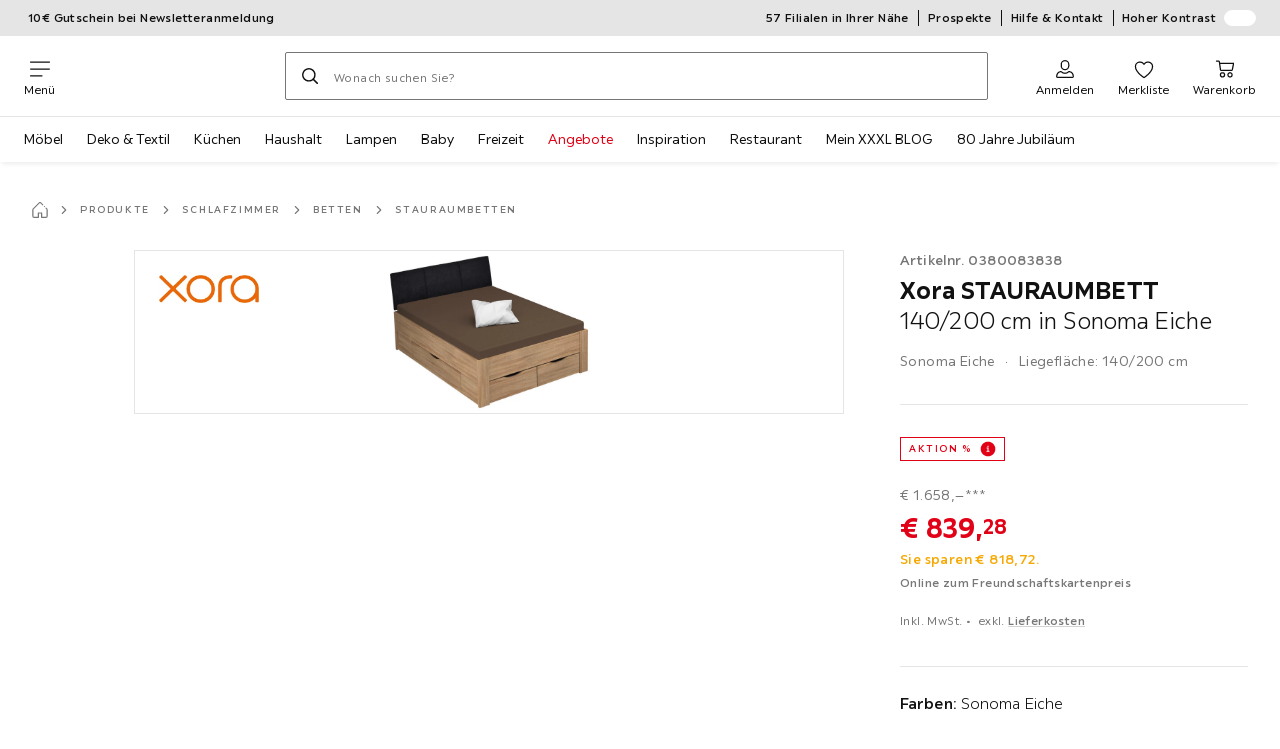

--- FILE ---
content_type: text/html; charset=utf-8
request_url: https://www.xxxlutz.de/p/xora-stauraumbett-140-200-cm-in-sonoma-eiche-000380083838
body_size: 71031
content:

<!DOCTYPE html>
<!--
@@@@@@@@@@@@@@@@@@@@@@@@@@@@@@@@@@@@@@@@@@@@@@@@@@@@@@@@@@@@@@@@@@@@@@@@
@@@@@             Thanks for visiting! Wanna join us?              @@@@@
@@@@@  We are looking for curious colleagues! Check our offers on  @@@@@
@@@@@                 https://xxxl.digital/jobs                    @@@@@
@@@@@@@@@@@@@@@@@@@@@@@@@@@@@@@@@@@@@@@@@@@@@@@@@@@@@@@@@@@@@@@@@@@@@@@@
-->
<html lang="de-DE">
  <head>
    <meta charset="UTF-8">
    <link href="https://media.xxxlutz.com" rel="preconnect" crossorigin />
    <title data-rh="true">XORA Stauraumbett (140 x 200) in Eichefarben</title>
    <meta data-rh="true" content="width=device-width, initial-scale=1, minimum-scale=1, shrink-to-fit=no" name="viewport"/><meta data-rh="true" content="telephone=no" name="format-detection"/><meta data-rh="true" content="index, follow" name="robots"/><meta data-rh="true" content="#e20015" name="msapplication-TileColor"/><meta data-rh="true" content="/assets/mstile-144x144.cbb33c167873437f6c54.png" name="msapplication-TileImage"/><meta data-rh="true" content="/assets/browserconfig.f0de05bf71af2828fb3c.xml" name="msapplication-config"/><meta data-rh="true" content="#e20015" name="theme-color"/><meta data-rh="true" content="XXXLutz" name="apple-mobile-web-app-title"/><meta data-rh="true" content="XXXLutz" name="application-name"/><meta data-rh="true" content="yes" name="mobile-web-app-capable"/><meta data-rh="true" content="black" name="apple-mobile-web-app-status-bar-style"/><meta data-rh="true" content="XORA Stauraumbett (140 x 200) in Eichefarben" property="og:title"/><meta data-rh="true" content="XORA Stauraumbett (140x200) Eichefarben ✓ 4 Bettschubladen ✓ Komforthöhe ✓ Lattenrosthöhe individuell einstellbar ✓ gepolstertes Kopfteil ✓ hier bestellen!" property="og:description"/><meta data-rh="true" content="https://www.xxxlutz.de/p/xora-stauraumbett-140-200-cm-in-sonoma-eiche-000380083838" property="og:url"/><meta data-rh="true" content="https://media.xxxlutz.com/i/xxxlutz/PIWx5fG2TB7fPxujiwMR_5vQ/?fmt=auto&amp;%24dq%24=&amp;w=1200&amp;h=630" property="og:image"/><meta data-rh="true" content="product" property="og:type"/><meta data-rh="true" content="839.28" property="product:price:amount"/><meta data-rh="true" content="EUR" property="product:price:currency"/><meta data-rh="true" content="XXXLutz" property="og:site_name"/><meta data-rh="true" content="instock" property="og:availability"/><meta data-rh="true" content="Xora" property="og:brand"/><meta data-rh="true" content="XORA Stauraumbett (140x200) Eichefarben ✓ 4 Bettschubladen ✓ Komforthöhe ✓ Lattenrosthöhe individuell einstellbar ✓ gepolstertes Kopfteil ✓ hier bestellen!" name="description"/>
    <script type="text/javascript" src="/ruxitagentjs_ICA15789NPRTUVXfghqrux_10329260115094557.js" data-dtconfig="rid=RID_-980413124|rpid=996145853|domain=xxxlutz.de|reportUrl=https://bf66963gpm.bf.dynatrace.com/bf|uam=1|app=21daa06906a86d98|ssc=1|coo=1|cors=1|cssm=l|owasp=1|featureHash=ICA15789NPRTUVXfghqrux|uana=data-purpose|xb=graphql^bs?operationName^emessages^pservices.xxxlgroup.com^bs/clickstream^pwww^bs.google-analytics^bs.com^piadvize^bs.com^pdoubleclick^bs.net^p^bs/api^bs/tracking^p^bs/commands^pmouseflow^bs.com|rdnt=1|uxrgce=1|cuc=u82drtn2|mel=100000|expw=1|dpvc=1|md=mdcc1=bxxxl.statistics.user.user_id,mdcc2=bxxxl.statistics.user.session_id,mdcc3=bxxxl.statistics.page.pagetype[1],mdcc4=bdocument.domain,mdcc5=bxxxl.statistics.shop.rail,mdcc6=bxxxl.statistics.page.pagetype[1],mdcc7=bxxxl.statistics.shop.country,mdcc8=bidzCustomData.cart_amount,mdcc9=bxxxl.statistics.shop.rail,mdcc10=bdocument.domain|lastModification=1769411416516|mdp=mdcc6,mdcc8,mdcc9,mdcc10|tp=500,50,0|srbbv=2|agentUri=/ruxitagentjs_ICA15789NPRTUVXfghqrux_10329260115094557.js" data-config='{"revision":1769411416516,"beaconUri":"https://bf66963gpm.bf.dynatrace.com/bf","agentUri":"/ruxitagentjs_ICA15789NPRTUVXfghqrux_10329260115094557.js","environmentId":"u82drtn2","modules":"ICA15789NPRTUVXfghqrux"}' data-envconfig='{"tracestateKeyPrefix":"d573fba5-2794ef2b"}' data-appconfig='{"app":"21daa06906a86d98","userInteractionCapture":["all"],"requestExclusions":"graphql\\?operationName=messages|services.xxxlgroup.com\\/clickstream|www\\.google-analytics\\.com|iadvize\\.com|doubleclick\\.net|\\/api\\/tracking|\\/commands|mouseflow\\.com"}' async></script><link data-rh="true" href="/assets/apple-touch-icon.942fb232f9e78fe8ca35.png" rel="apple-touch-icon"/><link data-rh="true" href="/assets/apple-touch-icon-180x180.942fb232f9e78fe8ca35.png" rel="apple-touch-icon" sizes="180x180"/><link data-rh="true" href="/assets/apple-touch-icon-167x167.e9bc0d6eedd4fea0f32e.png" rel="apple-touch-icon" sizes="167x167"/><link data-rh="true" href="/assets/apple-touch-icon-152x152.f2100316a61e836e7844.png" rel="apple-touch-icon" sizes="152x152"/><link data-rh="true" href="/assets/apple-touch-icon-120x120.fd2d3df88930a10c7d0d.png" rel="apple-touch-icon" sizes="120x120"/><link data-rh="true" href="/assets/favicon-32x32.e535e46107635028e8e6.png" rel="icon" sizes="32x32" type="image/png"/><link data-rh="true" href="/assets/favicon-16x16.a493645e5efedcadc745.png" rel="icon" sizes="16x16" type="image/png"/><link data-rh="true" href="/assets/favicon.3225ed5083cbc12f269e.ico" rel="shortcut icon"/><link data-rh="true" color="#e20015" href="data:image/svg+xml;charset=utf-8,%3Csvg xmlns=&#x27;http://www.w3.org/2000/svg&#x27; width=&#x27;346.667&#x27; height=&#x27;346.667&#x27; version=&#x27;1&#x27; viewBox=&#x27;0 0 260 260&#x27;%3E%3Cpath d=&#x27;M197.5 12.6c-7.3 1.6-4.3 1-38.2 7.9-22.3 4.5-28.1 6.1-29.5 7.7-1.7 1.9-1.8 5.6-1.8 46.4 0 24.3-.3 44.5-.7 44.7-.5.3-5 .8-10.1 1.1-5.1.4-10 .9-11 1-1.6.3-6.8.8-22.5 2.1-3.1.3-7.2.7-9 .9-1.7.2-6.8.8-11.2 1.2s-8.9.8-10 .9-3.4.3-5.2.4c-6.2.2-5.7-6.8-6.6 94.3-.3 30.9-.1 37.8 1 37.9 1.7.1 10.6.1 13.8 0l2.4-.1.2-40.8c0-22.4.1-46.1 0-52.7 0-6.6.3-12.5.7-13.1.4-.7 6-1.4 14.2-1.8 7.4-.4 15.8-.9 18.5-1.1 2.8-.2 9.7-.7 15.5-1s13.7-.8 17.5-1c3.9-.3 10.7-.7 15.3-1l8.2-.4v15.7c.3 77.1.6 97.2 1.5 97.3 5.6.3 15.6.1 16.1-.4.7-.6.7-8 .5-72.1-.1-20.8 0-38 .1-38.1.6-.6 34.3 5.8 35.2 6.6.8.7 1.2 21.7 1.6 82.2l.1 21.7 2.5.1c3 .2 5.6.2 9.2 0l2.9-.1-.3-45.3c-.2-24.8-.6-66.1-.8-91.7-.3-25.6-.6-59.4-.6-75.2-.1-27.7-.2-28.8-2.3-31.5-1.2-1.5-2.6-3.1-3.2-3.5-1.5-1.1-7.2-.8-14 .8m-5.6 33.1c-2.9 3.7-21.2 23.8-21.9 24.1-.4.2-1.4-.3-2.1-1-.8-.7-5.6-4.6-10.6-8.7-5.1-4.1-9.3-7.7-9.3-8.1 0-.3.8-.6 1.8-.7.9-.1 8.2-1.3 16.2-2.8 8-1.4 16.3-2.8 18.5-3.1 2.2-.4 4.2-.8 4.4-1s1.3-.4 2.4-.4c1.7 0 1.8.2.6 1.7M205 73v26l-7.7-6.2c-4.3-3.5-8-6.5-8.3-6.8s-3-2.6-6.1-5.1l-5.6-4.5 5.6-6.1c3.1-3.3 9.1-9.9 13.5-14.7 4.3-4.7 8-8.6 8.2-8.6s.4 11.7.4 26m-52.5-7.6c5.5 4.5 10.6 8.6 11.3 9.3 1 1-.3 2.9-6.5 10-4.3 4.8-8 9-8.3 9.3s-2.4 2.6-4.7 5.2L140 104l-.1-13.3c-.1-38.2-.3-35 1.4-34.1.6.4 5.7 4.4 11.2 8.8m21.7 17.9c.7.6 7.6 6.3 15.3 12.6s14.3 11.7 14.7 12c.4.4.9 4.8 1.1 9.9.2 7.2 0 9.2-1.1 9.2-.7 0-9.7-2.5-19.9-5.6-15-4.4-19.6-5.4-23.4-5-2.6.3-8.4.8-13 1.2-9.8.8-10.3 2.3 3.6-13 8.5-9.5 20.8-22.6 21-22.6s1 .6 1.7 1.3&#x27;/%3E%3Cpath d=&#x27;M131.3 157.8c-1.3.2-2.3.9-2.4 1.5 0 .7-.1 23.4-.2 50.5l-.2 49.2 4 .1c2.2 0 5 .2 6.3.3 1.3.2 2.5-.2 2.9-.7.8-1.3.8-99.6-.1-100.4-.7-.8-6.5-1-10.3-.5&#x27;/%3E%3C/svg%3E" rel="mask-icon"/><link data-rh="true" href="/assets/iphone5_splash.fa6d9240f5976142530c.png" media="(device-width: 320px) and (device-height: 568px) and (-webkit-device-pixel-ratio: 2)" rel="apple-touch-startup-image"/><link data-rh="true" href="/assets/iphone6_splash.42de4a9fe5c57e6fdb18.png" media="(device-width: 375px) and (device-height: 667px) and (-webkit-device-pixel-ratio: 2)" rel="apple-touch-startup-image"/><link data-rh="true" href="/assets/iphoneplus_splash.e1391098cb1f18863e26.png" media="(device-width: 621px) and (device-height: 1104px) and (-webkit-device-pixel-ratio: 3)" rel="apple-touch-startup-image"/><link data-rh="true" href="/assets/iphonex_splash.213c9c31e6364805b369.png" media="(device-width: 375px) and (device-height: 812px) and (-webkit-device-pixel-ratio: 3)" rel="apple-touch-startup-image"/><link data-rh="true" href="/assets/iphonexr_splash.bbb09b6c95401341add7.png" media="(device-width: 414px) and (device-height: 896px) and (-webkit-device-pixel-ratio: 2)" rel="apple-touch-startup-image"/><link data-rh="true" href="/assets/iphonexsmax_splash.47774f7c80f4937d1a91.png" media="(device-width: 414px) and (device-height: 896px) and (-webkit-device-pixel-ratio: 3)" rel="apple-touch-startup-image"/><link data-rh="true" href="/assets/ipad_splash.a6d6b9bd8e3f6420760e.png" media="(device-width: 768px) and (device-height: 1024px) and (-webkit-device-pixel-ratio: 2)" rel="apple-touch-startup-image"/><link data-rh="true" href="/assets/ipadpro1_splash.24f4133a39d90e8e0e37.png" media="(device-width: 834px) and (device-height: 1112px) and (-webkit-device-pixel-ratio: 2)" rel="apple-touch-startup-image"/><link data-rh="true" href="/assets/ipadpro3_splash.148fd10c992a883995ec.png" media="(device-width: 834px) and (device-height: 1194px) and (-webkit-device-pixel-ratio: 2)" rel="apple-touch-startup-image"/><link data-rh="true" href="/assets/ipadpro2_splash.a2926ff772b1e5991a8c.png" media="(device-width: 1024px) and (device-height: 1366px) and (-webkit-device-pixel-ratio: 2)" rel="apple-touch-startup-image"/><link data-rh="true" href="/assets/site.webmanifest" rel="manifest"/><link data-rh="true" href="https://www.xxxlutz.de/p/xora-stauraumbett-140-200-cm-in-sonoma-eiche-000380083838" rel="canonical"/><link data-rh="true" href="https://www.xxxlutz.at/p/xora-stauraumbett-140-200-cm-in-sonoma-eiche-000380083838" hreflang="de-AT" rel="alternate"/><link data-rh="true" href="https://www.xxxlutz.ch/p/xora-stauraumbett-140-200-cm-sonoma-eiche-000380083838" hreflang="de-CH" rel="alternate"/><link data-rh="true" href="https://www.xxxlutz.de/p/xora-stauraumbett-140-200-cm-in-sonoma-eiche-000380083838" hreflang="de-DE" rel="alternate"/>
    <link data-chunk="main" rel="stylesheet" href="https://assets.xxxlutz.com/webshop/lz/./assets/css/ad70a04b16fa310f3442.css" crossorigin="anonymous">
<link data-chunk="main" rel="stylesheet" href="https://assets.xxxlutz.com/webshop/lz/./assets/css/37bac33889944cdab4c7.css" crossorigin="anonymous">
<link data-chunk="main" rel="stylesheet" href="https://assets.xxxlutz.com/webshop/lz/./assets/css/1ad6a7f3b03d1e8da5fc.css" crossorigin="anonymous">
<link data-chunk="SeasonalGimmick" rel="stylesheet" href="https://assets.xxxlutz.com/webshop/lz/./assets/css/243c3e3e7ae8b5d3924b.css" crossorigin="anonymous">
<link data-chunk="RelatedProductsModal" rel="stylesheet" href="https://assets.xxxlutz.com/webshop/lz/./assets/css/5d55daf4210e23298a97.css" crossorigin="anonymous">
<link data-chunk="productDetail" rel="stylesheet" href="https://assets.xxxlutz.com/webshop/lz/./assets/css/ade6900c2d5051c2f3e8.css" crossorigin="anonymous">
<link data-chunk="productDetail" rel="stylesheet" href="https://assets.xxxlutz.com/webshop/lz/./assets/css/dc24bf95d4ae74b50850.css" crossorigin="anonymous">
<link data-chunk="cms" rel="stylesheet" href="https://assets.xxxlutz.com/webshop/lz/./assets/css/89d0a5b8fd66599210ae.css" crossorigin="anonymous">
<link data-chunk="components-Survey-CSATSurvey" rel="stylesheet" href="https://assets.xxxlutz.com/webshop/lz/./assets/css/4c7f70028f387798c575.css" crossorigin="anonymous">
<link data-chunk="countryOverlay" rel="stylesheet" href="https://assets.xxxlutz.com/webshop/lz/./assets/css/a58d5ec04968b7eccdb8.css" crossorigin="anonymous">
<link data-chunk="TermsAndConditionsModal" rel="stylesheet" href="https://assets.xxxlutz.com/webshop/lz/./assets/css/2cb110c61dbea4930b99.css" crossorigin="anonymous">
<link data-chunk="pages-ProductDetail-components-Variants" rel="stylesheet" href="https://assets.xxxlutz.com/webshop/lz/./assets/css/2c75e985f94618cacfed.css" crossorigin="anonymous">
    <script>window.webShopFrontend={"release_Version":"AppWebshop@1.22.3"};</script>
  </head>

  <body >
    
    <div data-hydrate-root="main" id="root"><div class="_IDewh9KdUOzUc3zM"><div class="_BDAUC9yCl3FODpq7"></div><header data-purpose="header" id="navigation-start" class="_Vkn8Jbi3H6uwkeY9"><div class="_PBpfbGSGul_aVnRn" data-purpose="meta.navigation"><div class="_bbiDltJOlqafPFWA"><div class="_A9xx0js2N0korf9A"><div class="_iDgu8AAgcP_pqHKR" data-purpose="metanav.linkCarousel.content" style="transform:translateY(-0%)"><a aria-hidden="false" data-purpose="metaNavigation.promotion.link" class="_A6dIemK_x0PZSoKc _Ej3IXg5pfH1a2YNs _EAb93Jr_SaMf6lDF _H5F5dLs3OksFW9Cj _AucYWBUCn6PDgXlM" href="/c/newsletter"><span class="_NfLe6vEngMythhlc">10€ Gutschein bei Newsletteranmeldung</span></a><a aria-hidden="false" data-purpose="metaNavigation.promotion.link" class="_A6dIemK_x0PZSoKc _Ej3IXg5pfH1a2YNs _EAb93Jr_SaMf6lDF _H5F5dLs3OksFW9Cj _AucYWBUCn6PDgXlM" href="/c/paypal-ratenkauf"><span class="_NfLe6vEngMythhlc">PayPal 0%-Finanzierung¹</span></a></div></div><div data-testid="metaNav.service.container" class="_mUBR3RsLRDdj8qYZ"><div class="_TaiXm5ewU4DA5ewW" data-purpose="metaNav.service.nodes"><a aria-hidden="false" data-purpose="metaNavigation.service.link" class="_A6dIemK_x0PZSoKc _Ej3IXg5pfH1a2YNs _EAb93Jr_SaMf6lDF _H5F5dLs3OksFW9Cj _mrpsEHtrNFnZCqTw" href="/filialen-standorte"><span class="_NfLe6vEngMythhlc">57 Filialen in Ihrer Nähe</span></a><a aria-hidden="false" data-purpose="metaNavigation.service.link" class="_A6dIemK_x0PZSoKc _Ej3IXg5pfH1a2YNs _EAb93Jr_SaMf6lDF _H5F5dLs3OksFW9Cj _mrpsEHtrNFnZCqTw" href="/c/unsere-prospekte"><span class="_NfLe6vEngMythhlc">Prospekte</span></a><a aria-hidden="false" data-purpose="metaNavigation.service.link" class="_A6dIemK_x0PZSoKc _Ej3IXg5pfH1a2YNs _EAb93Jr_SaMf6lDF _H5F5dLs3OksFW9Cj _mrpsEHtrNFnZCqTw" href="/faq"><span class="_NfLe6vEngMythhlc">Hilfe &amp; Kontakt</span></a><input role="switch" id="contrast-toggle-navigation" class="_klvfS7Iu9hlj6btE" type="checkbox"/><label for="contrast-toggle-navigation" class="_eNgB1v3Y4BlpJl__ _AkCqvuGmFJUDi5VL">Hoher Kontrast<span class="_bvcMp6ZRIEYpjWnp" role="presentation"><i class="_F8X_Nbg_K52B5iMN _ybDJ9s_RIXiJ0OKo" role="presentation"><svg xmlns="http://www.w3.org/2000/svg" viewBox="0 0 24 24"><path d="M12 1.5c2.7 0 5.4 1 7.4 3.1 4.1 4.1 4.1 10.7 0 14.8-2.1 2.1-4.7 3.1-7.4 3.1s-5.4-1-7.4-3.1C.5 15.3.5 8.7 4.6 4.6c2-2.1 4.7-3.1 7.4-3.1M12 0C8.8 0 5.8 1.2 3.5 3.5S0 8.8 0 12s1.2 6.2 3.5 8.5S8.8 24 12 24s6.2-1.2 8.5-3.5S24 15.2 24 12s-1.2-6.2-3.5-8.5S15.2 0 12 0" style="fill:#fff"/><path d="M19.4 4.6C15.3.5 8.7.5 4.6 4.6s-4.1 10.7 0 14.8 10.7 4.1 14.8 0 4.1-10.7 0-14.8m-1 13.8c-3.5 3.5-9.2 3.5-12.7 0L18.4 5.6c3.5 3.6 3.5 9.2 0 12.8" style="fill:#0f0f0f"/><path d="M18.4 5.6 5.6 18.4c3.5 3.5 9.2 3.5 12.7 0s3.6-9.2.1-12.8" style="fill:#fff"/></svg></i></span></label></div></div></div></div><div class="_jK1FBmzdiQWjWeej"><button aria-label="Navigation wechseln" class="_eZcEOsrRXsmM6qR8 _Kes7ynCOFs5S8DXA" data-purpose="header.button.hamburger" data-toggle="collapse" style="--icon-before-url:url(&quot;data:image/svg+xml;charset=utf-8,%3Csvg xmlns=&#x27;http://www.w3.org/2000/svg&#x27; viewBox=&#x27;0 0 96 96&#x27;%3E%3Cpath d=&#x27;M3 12h90c1.7 0 3 1.3 3 3s-1.3 3-3 3H3c-1.7 0-3-1.3-3-3s1.3-3 3-3m0 33h90c1.7 0 3 1.3 3 3s-1.3 3-3 3H3c-1.7 0-3-1.3-3-3s1.3-3 3-3m0 33h54c1.7 0 3 1.3 3 3s-1.3 3-3 3H3c-1.7 0-3-1.3-3-3s1.3-3 3-3&#x27;/%3E%3C/svg%3E&quot;)" type="button"><span class="_k3JRmYjpLoj0cZi5">Menü</span></button><a aria-hidden="false" aria-label="XXXLutz" class="_vwHbOmEKwjpEkEla" data-purpose="header.railLogo" href="/"><span class="_JJopxCuW8eok_2JX">XXXLutz</span><i aria-hidden="true" class="_F8X_Nbg_K52B5iMN _WeF1d5m7Jktz_sC4" role="presentation"><svg xmlns="http://www.w3.org/2000/svg" viewBox="0 0 24 24"/></i></a><a href="#main" class="_STaYLYewD48oytiY">Zum Hauptinhalt springen</a><form data-purpose="header.searchBar" class="_R1FhVgk3Gfcw3_xq" role="search" method="GET" action="/s/"><div class="_l1gpaR63aE68syIy __0vzHE2g3A0Lli9Z _bBgn4eB5dzPPu2Q6" data-purpose="header.searchBar.input"><div class="_irAf43tEfRDvoYya"><button aria-label="Suchen" class="_M1PnHHSvaCkcnyGU _js5EqAGeHLC6BZLc _Kes7ynCOFs5S8DXA" title="" type="submit" data-purpose="header.searchBar.button.submit" data-track-id="searchButton" style="--icon-before-url:url(&quot;data:image/svg+xml;charset=utf-8,%3Csvg xmlns=&#x27;http://www.w3.org/2000/svg&#x27; viewBox=&#x27;0 0 96 96&#x27;%3E%3Cpath d=&#x27;M66.7 72.8c-7 5.7-15.9 9-25.6 9C18.6 81.8.4 63.6.4 41.1S18.6.4 41.1.4s40.7 18.2 40.7 40.7c0 9.7-3.4 18.6-9 25.6.2.1.3.3.5.4L95.1 89c1.7 1.7 1.7 4.5 0 6.2s-4.5 1.7-6.2 0L67.1 73.3c-.1-.2-.3-.3-.4-.5m-25.6.3c17.7 0 32-14.3 32-32s-14.3-32-32-32-32 14.3-32 32 14.4 32 32 32&#x27;/%3E%3C/svg%3E&quot;)"></button></div><input aria-controls="search-suggestions" autoComplete="off" data-track-id="searchBox" enterKeyHint="search" aria-invalid="false" aria-readonly="false" class="_IMBCY2rWXpRHtJzw _l5q_caxFOU26TY9o _oGbh6v1aWXXNTgT3 _BfAwwMiIT3JomYdE" id="searchBox" inputMode="search" name="s" type="search" placeholder="Wonach suchen Sie?" data-purpose="header.searchBar.input.field" value=""/><label class="_uygIeQgJGFBQTADA __sFU6GfqCZm02sEL _Fo9y6DxGvIb7u5PQ" data-optional-symbol="" data-required-symbol="*" for="searchBox">Suche nach Produkten, Marken oder Neuheiten</label><div class="_o51WBtnsw8x2_eZB"><div class="_TpPobZr_qfkfDO5T"><button class="__u4rMg8eVxMRVKql" aria-label="Suchbegriff löschen" data-testid="cancel.button" type="reset" tabindex="0"><i aria-hidden="true" class="_F8X_Nbg_K52B5iMN _inwR9iQK1nPL_com" role="presentation"><svg xmlns="http://www.w3.org/2000/svg" viewBox="0 0 96 96"><path d="M48.09 36.08C59.53 24.855 71.012 13.67 82.343 2.34a9.5 9.5 0 0 1 1.16-.96C84.635.61 85.9.201 87.247.03 87.75 0 87.745 0 88.251 0c1.186.074 2.316.326 3.381.868a8.07 8.07 0 0 1 4.332 6.375c.08.835.027 1.68-.157 2.498-.298 1.336-.94 2.498-1.806 3.545-11.116 11.838-22.545 23.373-34.085 34.8 11.225 11.44 22.41 22.922 33.741 34.253.813.866 1.466 1.823 1.87 2.948a8.02 8.02 0 0 1 0 5.419 8 8 0 0 1-1.206 2.193 8.06 8.06 0 0 1-7.074 3.062 8 8 0 0 1-3.32-1.08 9.5 9.5 0 0 1-1.217-.884c-11.838-11.116-23.373-22.545-34.8-34.085-11.44 11.225-22.922 22.41-34.253 33.741-.866.813-1.823 1.466-2.947 1.87a8 8 0 0 1-2.961.47 8.06 8.06 0 0 1-6.635-3.925 8 8 0 0 1-1.079-4.825 8 8 0 0 1 1.079-3.319 9.5 9.5 0 0 1 .885-1.218c11.116-11.838 22.544-23.373 34.085-34.8-11.225-11.44-22.41-22.922-33.74-34.253-.931-.99-1.645-2.111-2.026-3.425a8.07 8.07 0 0 1 2.025-7.889A8 8 0 0 1 4.368.868C5.433.326 6.563.074 7.748 0c.503 0 .5 0 1.005.031.502.064.991.141 1.479.283 1.147.333 2.143.924 3.058 1.681C25.128 13.111 36.663 24.54 48.09 36.08"/></svg></i></button></div></div></div></form><div class="_JGqCj0yQYVXIWEPz"><div class="_iSBNLrdpI2Cgpq_X _r9rgTg7AIznhkjsT"><button data-testid="actionIcon.button" class="_mWhAXJo09SuCh3Lw _DtDydyrWiMMdMFig _Kes7ynCOFs5S8DXA" style="--icon-before-url:url(&quot;data:image/svg+xml;charset=utf-8,%3Csvg xmlns=&#x27;http://www.w3.org/2000/svg&#x27; viewBox=&#x27;0 0 24 24&#x27;%3E%3Cpath d=&#x27;M12 13.52a5.26 5.26 0 0 1-5.25-5.25V6.5a5.25 5.25 0 1 1 10.5 0v1.77A5.26 5.26 0 0 1 12 13.52m0-10.77A3.75 3.75 0 0 0 8.25 6.5v1.77a3.75 3.75 0 0 0 7.5 0V6.5A3.75 3.75 0 0 0 12 2.75m9 20H3.05a1.76 1.76 0 0 1-1.661-1.197 1.8 1.8 0 0 1-.089-.723 6.77 6.77 0 0 1 5.25-6.46 1.72 1.72 0 0 1 1.7.48 5.24 5.24 0 0 0 7.5 0 1.72 1.72 0 0 1 1.7-.48 6.79 6.79 0 0 1 5.25 6.46 1.78 1.78 0 0 1-1.023 1.76 1.8 1.8 0 0 1-.677.16M7 15.81A5.28 5.28 0 0 0 2.8 21a.27.27 0 0 0 .06.2.26.26 0 0 0 .19.08H21a.26.26 0 0 0 .19-.08.27.27 0 0 0 .06-.2A5.28 5.28 0 0 0 17 15.81a.24.24 0 0 0-.2.09 6.74 6.74 0 0 1-9.64 0 .28.28 0 0 0-.16-.09&#x27;/%3E%3C/svg%3E&quot;)" state="[object Object]" data-purpose="header.login.actionIcon" aria-label="Anmelden" type="button"><span class="_S4Xnh4sD1w32FKKU">Anmelden</span></button></div><div class="_iSBNLrdpI2Cgpq_X"><a aria-hidden="false" aria-label="Favoriten 0 Produkte " class="_mWhAXJo09SuCh3Lw _DtDydyrWiMMdMFig _Kes7ynCOFs5S8DXA" data-purpose="wxs.header.actions.favourites" style="--icon-before-url:url(&quot;data:image/svg+xml;charset=utf-8,%3Csvg xmlns=&#x27;http://www.w3.org/2000/svg&#x27; viewBox=&#x27;0 0 24 24&#x27;%3E%3Cpath d=&#x27;M12 23.07a.8.8 0 0 1-.4-.11C11.17 22.68 1 16.15 1 9.18a6.25 6.25 0 0 1 11-4.06 6.25 6.25 0 0 1 11 4.06c0 7-10.17 13.5-10.6 13.78a.8.8 0 0 1-.4.11M7.25 4.43A4.75 4.75 0 0 0 2.5 9.18c0 5.43 7.64 11 9.5 12.24 1.86-1.26 9.5-6.81 9.5-12.24a4.75 4.75 0 0 0-8.85-2.39.78.78 0 0 1-1.3 0 4.76 4.76 0 0 0-4.1-2.36&#x27;/%3E%3C/svg%3E&quot;)" href="/favourites"><span class="_S4Xnh4sD1w32FKKU">Merkliste</span></a></div><div class="_iSBNLrdpI2Cgpq_X _kqB6gVYcQQq8wASK"><a aria-hidden="false" aria-label="Meine Reservierungen 0 Produkte " class="_mWhAXJo09SuCh3Lw _DtDydyrWiMMdMFig _Kes7ynCOFs5S8DXA" data-purpose="wxs.header.actions.reservation" style="--icon-before-url:url(&quot;data:image/svg+xml;charset=utf-8,%3Csvg xmlns=&#x27;http://www.w3.org/2000/svg&#x27; viewBox=&#x27;0 0 24 24&#x27;%3E%3Cpath d=&#x27;M12 0a12 12 0 1 0 0 24 12 12 0 0 0 0-24m0 22.5A10.5 10.5 0 1 1 22.5 12 10.51 10.51 0 0 1 12 22.5&#x27;/%3E%3Cpath d=&#x27;m16 8.85-3.25 1.85V4a.75.75 0 1 0-1.5 0v8a1 1 0 0 0 0 .15.34.34 0 0 0 .05.14v.05a.9.9 0 0 0 .2.19l.07.05a.8.8 0 0 0 .34.09.75.75 0 0 0 .34-.09l4.33-2.5a.76.76 0 0 0 .27-1 .75.75 0 0 0-.85-.23&#x27;/%3E%3C/svg%3E&quot;)" href="/reservation"><span class="_S4Xnh4sD1w32FKKU">Reservierung</span></a></div><div class="_iSBNLrdpI2Cgpq_X"><a aria-hidden="false" aria-label="Mein Warenkorb 0 Produkte " class="_mWhAXJo09SuCh3Lw _DtDydyrWiMMdMFig _Kes7ynCOFs5S8DXA" data-purpose="wxs.header.actions.cart" style="--icon-before-url:url(&quot;data:image/svg+xml;charset=utf-8,%3Csvg xmlns=&#x27;http://www.w3.org/2000/svg&#x27; viewBox=&#x27;0 0 24 24&#x27;%3E%3Cpath d=&#x27;M7.46 14.46A1.71 1.71 0 0 1 5.82 13L4.49 3.4a.19.19 0 0 0-.19-.15H1.77a.75.75 0 0 1 0-1.5h2.57A1.73 1.73 0 0 1 6 3.17l.16 1.19h15.41q.195-.027.39 0a1.38 1.38 0 0 1 1 1.69l-1.46 7a1.81 1.81 0 0 1-1.66 1.38zm-1.11-8.6 1 7a.21.21 0 0 0 .19.14h12.23a.27.27 0 0 0 .23-.22l1.45-6.89zM9 22.25A3.25 3.25 0 1 1 12.25 19 3.26 3.26 0 0 1 9 22.25m0-5A1.75 1.75 0 1 0 10.75 19 1.76 1.76 0 0 0 9 17.25m7.194 4.452A3.25 3.25 0 0 0 18 22.25 3.26 3.26 0 0 0 21.25 19a3.25 3.25 0 1 0-5.056 2.702m.834-4.157A1.75 1.75 0 0 1 18 17.25 1.76 1.76 0 0 1 19.75 19a1.75 1.75 0 1 1-2.722-1.455&#x27;/%3E%3C/svg%3E&quot;)" href="/cart"><span class="_S4Xnh4sD1w32FKKU">Warenkorb</span></a></div></div><div class="_PQWtmfYqhTa4yGY8" data-purpose="header.overlay" role="presentation"></div><nav class="_hd6QjqlhCyzJrYj7 _Rddw9mGsXV3Cj4Ym" data-purpose="mainNavigation.container"><ul class="_OX_F91LqxwVLrij_"><li class="_Ktmq19E26FJSl7AA"><a aria-haspopup="true" aria-hidden="false" class="_ioEAXTarkdmIPJUI" data-purpose="mainNavigation.link" href="/c/moebel">Möbel</a></li><li class="_Ktmq19E26FJSl7AA"><a aria-haspopup="true" aria-hidden="false" class="_ioEAXTarkdmIPJUI" data-purpose="mainNavigation.link" href="/c/wohnaccessoires">Deko &amp; Textil</a></li><li class="_Ktmq19E26FJSl7AA"><a aria-haspopup="true" aria-hidden="false" class="_ioEAXTarkdmIPJUI" data-purpose="mainNavigation.link" href="/c/kuechenwelt">Küchen</a></li><li class="_Ktmq19E26FJSl7AA"><a aria-haspopup="true" aria-hidden="false" class="_ioEAXTarkdmIPJUI" data-purpose="mainNavigation.link" href="/c/kochen-essen">Haushalt</a></li><li class="_Ktmq19E26FJSl7AA"><a aria-haspopup="true" aria-hidden="false" class="_ioEAXTarkdmIPJUI" data-purpose="mainNavigation.link" href="/lampen-leuchten-C84" rel="noreferrer noopener" target="_blank">Lampen</a></li><li class="_Ktmq19E26FJSl7AA"><a aria-haspopup="true" aria-hidden="false" class="_ioEAXTarkdmIPJUI" data-purpose="mainNavigation.link" href="/c/baby">Baby</a></li><li class="_Ktmq19E26FJSl7AA"><a aria-haspopup="true" aria-hidden="false" class="_ioEAXTarkdmIPJUI" data-purpose="mainNavigation.link" href="/freizeit-C76">Freizeit</a></li><li class="_Ktmq19E26FJSl7AA"><a aria-haspopup="true" aria-hidden="false" class="_ioEAXTarkdmIPJUI _HAduhRXDQRz7cGdL" data-purpose="mainNavigation.link" href="/c/moebel-angebote">Angebote</a></li><li class="_Ktmq19E26FJSl7AA"><a aria-haspopup="true" aria-hidden="false" class="_ioEAXTarkdmIPJUI" data-purpose="mainNavigation.link" href="/c/wohnideen">Inspiration</a></li><li class="_Ktmq19E26FJSl7AA"><a aria-haspopup="false" aria-hidden="false" class="_ioEAXTarkdmIPJUI" data-purpose="mainNavigation.link" href="/c/restaurant">Restaurant</a></li><li class="_Ktmq19E26FJSl7AA"><a aria-haspopup="true" aria-hidden="false" class="_ioEAXTarkdmIPJUI" data-purpose="mainNavigation.link" href="/c/mein-xxxl-blog">Mein XXXL BLOG</a></li><li class="_Ktmq19E26FJSl7AA"><a aria-haspopup="false" aria-hidden="false" class="_ioEAXTarkdmIPJUI" data-purpose="mainNavigation.link" href="/c/xxxlutz-80-jahre-jubilaeum">80 Jahre Jubiläum</a></li></ul></nav></div></header><main id="main" class="_lJSAp4392aLkuSQB" tabindex="-1"><div class="_p29pH3n1Up9_OZji" role="status" aria-live="polite" aria-atomic="true" aria-relevant="all"><span></span></div><div class="_z7HmIAM4iMqJMk4L" data-purpose="productDetailPage.container"><div class="_sBgOISgcj_tyU9Ur _VBYzU6S1pf_rN_FU"><script type="application/ld+json">{"@context":"https://schema.org/","@type":"BreadcrumbList","itemListElement":[{"@type":"ListItem","item":"https://www.xxxlutz.de/","name":"Startseite","position":1},{"@type":"ListItem","item":"https://www.xxxlutz.de/kategorien/root","name":"Produkte","position":2},{"@type":"ListItem","item":"https://www.xxxlutz.de/schlafzimmer-C3","name":"Schlafzimmer","position":3},{"@type":"ListItem","item":"https://www.xxxlutz.de/betten-C3C3","name":"Betten","position":4},{"@type":"ListItem","item":"https://www.xxxlutz.de/stauraumbetten-C3C3C11","name":"Stauraumbetten","position":5}]}</script><nav class="_tc4ekEAzasI59pN9" aria-label="breadcrumbs"><div class="_JvuTE2QT12pBcTIB"><a aria-hidden="false" aria-label="Startseite" data-purpose="breadcrumbs.home" style="--icon-before-url:url(&quot;data:image/svg+xml;charset=utf-8,%3Csvg xmlns=&#x27;http://www.w3.org/2000/svg&#x27; viewBox=&#x27;0 0 96 96&#x27;%3E%3Cpath d=&#x27;M41 2.88a9.85 9.85 0 0 1 14 0l11.74 11.78a3.28 3.28 0 0 1-4.65 4.64L50.32 7.53a3.28 3.28 0 0 0-4.64 0L9.57 43.64a3.25 3.25 0 0 0-1 2.32v40a3.28 3.28 0 0 0 3.28 3.28h23v-23a3.28 3.28 0 0 1 3.28-3.28h19.7a3.28 3.28 0 0 1 3.28 3.28v23h23a3.28 3.28 0 0 0 3.28-3.28V46a3.25 3.25 0 0 0-1-2.32L81.79 39a3.28 3.28 0 0 1 4.64-4.65L91.07 39A9.82 9.82 0 0 1 94 46v40a9.85 9.85 0 0 1-9.85 9.84h-26.3a3.28 3.28 0 0 1-3.28-3.28v-23H41.43v23a3.28 3.28 0 0 1-3.28 3.28H11.89A9.85 9.85 0 0 1 2 85.92V46a9.82 9.82 0 0 1 2.89-7zm33.26 20.66A3.29 3.29 0 1 1 71 26.83a3.29 3.29 0 0 1 3.26-3.29&#x27;/%3E%3C/svg%3E&quot;)" class="_iAUstiVBjyxePc5M _DIgpWWxopD5PbtYk _Kes7ynCOFs5S8DXA" data-name="Startseite" href="/"></a></div><ol class="_yUQM7gg_LwvGtIL3"><li class="_cMUel3ZH3EnoNUly _BQc8KR1ENao1WaLk"><a aria-hidden="false" aria-label="Startseite" data-purpose="breadcrumbs.home" style="--icon-before-url:url(&quot;data:image/svg+xml;charset=utf-8,%3Csvg xmlns=&#x27;http://www.w3.org/2000/svg&#x27; viewBox=&#x27;0 0 96 96&#x27;%3E%3Cpath d=&#x27;M41 2.88a9.85 9.85 0 0 1 14 0l11.74 11.78a3.28 3.28 0 0 1-4.65 4.64L50.32 7.53a3.28 3.28 0 0 0-4.64 0L9.57 43.64a3.25 3.25 0 0 0-1 2.32v40a3.28 3.28 0 0 0 3.28 3.28h23v-23a3.28 3.28 0 0 1 3.28-3.28h19.7a3.28 3.28 0 0 1 3.28 3.28v23h23a3.28 3.28 0 0 0 3.28-3.28V46a3.25 3.25 0 0 0-1-2.32L81.79 39a3.28 3.28 0 0 1 4.64-4.65L91.07 39A9.82 9.82 0 0 1 94 46v40a9.85 9.85 0 0 1-9.85 9.84h-26.3a3.28 3.28 0 0 1-3.28-3.28v-23H41.43v23a3.28 3.28 0 0 1-3.28 3.28H11.89A9.85 9.85 0 0 1 2 85.92V46a9.82 9.82 0 0 1 2.89-7zm33.26 20.66A3.29 3.29 0 1 1 71 26.83a3.29 3.29 0 0 1 3.26-3.29&#x27;/%3E%3C/svg%3E&quot;)" class="_iAUstiVBjyxePc5M _DIgpWWxopD5PbtYk _Kes7ynCOFs5S8DXA" data-name="Startseite" href="/"></a></li><li class="_cMUel3ZH3EnoNUly _Kes7ynCOFs5S8DXA" style="--icon-before-url:url(&quot;data:image/svg+xml;charset=utf-8,%3Csvg xmlns=&#x27;http://www.w3.org/2000/svg&#x27; viewBox=&#x27;0 0 96 96&#x27;%3E%3Cpath d=&#x27;M20.63 89.809c.2 1.099.5 2.098 1.1 3.096 1.6 2.398 4.6 3.596 7.4 2.897 1.1-.3 2-.799 2.9-1.498 14.4-13.485 28.4-27.37 41.8-41.754.4-.499.8-.998 1-1.598.8-1.698.9-3.696.2-5.494-.3-.699-.7-1.398-1.2-1.997-13.5-14.384-27.4-28.369-41.8-41.754-.9-.7-1.8-1.199-2.9-1.498-.9-.2-1.9-.3-2.8-.1-3.7.6-6.2 4.195-5.6 7.891.2 1.399.9 2.597 1.9 3.696l36.2 36.36c-12.2 12.186-24.8 23.973-36.6 36.559-.3.4-.3.4-.6.699-.8 1.498-1.1 2.897-1 4.495&#x27;/%3E%3C/svg%3E&quot;)"><a aria-hidden="false" data-purpose="productBreadcrumbs.link" title="Produkte" class="_iAUstiVBjyxePc5M" data-name="Produkte" href="/kategorien/root"><span class="_cu_JB_UP4fsfOrkJ _Le8lIirySlaHXpUZ">Produkte</span></a></li><li class="_cMUel3ZH3EnoNUly _Kes7ynCOFs5S8DXA" style="--icon-before-url:url(&quot;data:image/svg+xml;charset=utf-8,%3Csvg xmlns=&#x27;http://www.w3.org/2000/svg&#x27; viewBox=&#x27;0 0 96 96&#x27;%3E%3Cpath d=&#x27;M20.63 89.809c.2 1.099.5 2.098 1.1 3.096 1.6 2.398 4.6 3.596 7.4 2.897 1.1-.3 2-.799 2.9-1.498 14.4-13.485 28.4-27.37 41.8-41.754.4-.499.8-.998 1-1.598.8-1.698.9-3.696.2-5.494-.3-.699-.7-1.398-1.2-1.997-13.5-14.384-27.4-28.369-41.8-41.754-.9-.7-1.8-1.199-2.9-1.498-.9-.2-1.9-.3-2.8-.1-3.7.6-6.2 4.195-5.6 7.891.2 1.399.9 2.597 1.9 3.696l36.2 36.36c-12.2 12.186-24.8 23.973-36.6 36.559-.3.4-.3.4-.6.699-.8 1.498-1.1 2.897-1 4.495&#x27;/%3E%3C/svg%3E&quot;)"><a aria-hidden="false" data-purpose="productBreadcrumbs.link" title="Schlafzimmer" class="_iAUstiVBjyxePc5M" data-name="Schlafzimmer" href="/schlafzimmer-C3"><span class="_cu_JB_UP4fsfOrkJ _Le8lIirySlaHXpUZ">Schlafzimmer</span></a></li><li class="_cMUel3ZH3EnoNUly _Kes7ynCOFs5S8DXA" style="--icon-before-url:url(&quot;data:image/svg+xml;charset=utf-8,%3Csvg xmlns=&#x27;http://www.w3.org/2000/svg&#x27; viewBox=&#x27;0 0 96 96&#x27;%3E%3Cpath d=&#x27;M20.63 89.809c.2 1.099.5 2.098 1.1 3.096 1.6 2.398 4.6 3.596 7.4 2.897 1.1-.3 2-.799 2.9-1.498 14.4-13.485 28.4-27.37 41.8-41.754.4-.499.8-.998 1-1.598.8-1.698.9-3.696.2-5.494-.3-.699-.7-1.398-1.2-1.997-13.5-14.384-27.4-28.369-41.8-41.754-.9-.7-1.8-1.199-2.9-1.498-.9-.2-1.9-.3-2.8-.1-3.7.6-6.2 4.195-5.6 7.891.2 1.399.9 2.597 1.9 3.696l36.2 36.36c-12.2 12.186-24.8 23.973-36.6 36.559-.3.4-.3.4-.6.699-.8 1.498-1.1 2.897-1 4.495&#x27;/%3E%3C/svg%3E&quot;)"><a aria-hidden="false" data-purpose="productBreadcrumbs.link" title="Betten" class="_iAUstiVBjyxePc5M" data-name="Betten" href="/betten-C3C3"><span class="_cu_JB_UP4fsfOrkJ _Le8lIirySlaHXpUZ">Betten</span></a></li><li class="_cMUel3ZH3EnoNUly _Kes7ynCOFs5S8DXA" style="--icon-before-url:url(&quot;data:image/svg+xml;charset=utf-8,%3Csvg xmlns=&#x27;http://www.w3.org/2000/svg&#x27; viewBox=&#x27;0 0 96 96&#x27;%3E%3Cpath d=&#x27;M20.63 89.809c.2 1.099.5 2.098 1.1 3.096 1.6 2.398 4.6 3.596 7.4 2.897 1.1-.3 2-.799 2.9-1.498 14.4-13.485 28.4-27.37 41.8-41.754.4-.499.8-.998 1-1.598.8-1.698.9-3.696.2-5.494-.3-.699-.7-1.398-1.2-1.997-13.5-14.384-27.4-28.369-41.8-41.754-.9-.7-1.8-1.199-2.9-1.498-.9-.2-1.9-.3-2.8-.1-3.7.6-6.2 4.195-5.6 7.891.2 1.399.9 2.597 1.9 3.696l36.2 36.36c-12.2 12.186-24.8 23.973-36.6 36.559-.3.4-.3.4-.6.699-.8 1.498-1.1 2.897-1 4.495&#x27;/%3E%3C/svg%3E&quot;)"><a aria-current="page" aria-hidden="false" data-purpose="productBreadcrumbs.link" title="Stauraumbetten" class="_iAUstiVBjyxePc5M" data-name="Stauraumbetten" href="/stauraumbetten-C3C3C11"><span class="_cu_JB_UP4fsfOrkJ _Le8lIirySlaHXpUZ">Stauraumbetten</span></a></li></ol></nav></div><div class="_GSvEykLduhC2AZhj _mgVREHkclxh8J7Vn _pEoOx17Y1WWt_wDE"><div class="_GSvEykLduhC2AZhj _r91dx0jr24n0xn7P"><div><div class="_ziBqxKqNTtKosNt7"><div class="_BDMZzBflPyxngNr_"><div class="_mHbBgh6h4ex2cMcs" data-purpose="deck.area" role="group"><div class="_aPf7tAPYD6fT2h_I _S8a2FFSbUyrDBUBT"><img alt="STAURAUMBETT 140/200 cm  in Sonoma Eiche  - Schwarz/Sonoma Eiche, Design, Holzwerkstoff (140/200cm) - Xora" class="_onQMr2eeBEf_FNjX _K2idXcCeGlrgz9g5" loading="eager" data-purpose="imageSlider.stageImage" fetchpriority="high" tabindex="0" src="https://media.xxxlutz.com/i/xxxlutz/PIWx5fG2TB7fPxujiwMR_5vQ/?fmt=auto&amp;%24hq%24=&amp;w=1200" width="1200"/><img alt="Xora" src="https://media.xxxlutz.com/i/xxxlutz/NCuXOGl0yFCcrzaOugcXQBMQ/xora.png?fmt=auto&amp;%24dq%24=&amp;w=332" width="332" class="_jQeAxT2FaOINF0aN _pG7LGgleUT1GDJqx"/></div><div inert="" class="_aPf7tAPYD6fT2h_I _UFWTdkQZvVEBxNcl"><img alt="STAURAUMBETT 140/200 cm  in Sonoma Eiche  - Schwarz/Sonoma Eiche, Design, Holzwerkstoff (140/200cm) - Xora" class="_onQMr2eeBEf_FNjX _K2idXcCeGlrgz9g5" loading="eager" data-purpose="imageSlider.stageImage" tabindex="-1" sizes="(min-width: 1024px) 1200px,(min-width: 768px) 800px, 100vw" srcSet="https://media.xxxlutz.com/i/xxxlutz/PIuVqIENU5p4dOq8AlCT4Fgg/?fmt=auto&amp;%24hq%24=&amp;w=210 210w, https://media.xxxlutz.com/i/xxxlutz/PIuVqIENU5p4dOq8AlCT4Fgg/?fmt=auto&amp;%24hq%24=&amp;w=420 420w, https://media.xxxlutz.com/i/xxxlutz/PIuVqIENU5p4dOq8AlCT4Fgg/?fmt=auto&amp;%24hq%24=&amp;w=600 600w, https://media.xxxlutz.com/i/xxxlutz/PIuVqIENU5p4dOq8AlCT4Fgg/?fmt=auto&amp;%24hq%24=&amp;w=768 768w, https://media.xxxlutz.com/i/xxxlutz/PIuVqIENU5p4dOq8AlCT4Fgg/?fmt=auto&amp;%24hq%24=&amp;w=840 840w, https://media.xxxlutz.com/i/xxxlutz/PIuVqIENU5p4dOq8AlCT4Fgg/?fmt=auto&amp;%24hq%24=&amp;w=1000 1000w, https://media.xxxlutz.com/i/xxxlutz/PIuVqIENU5p4dOq8AlCT4Fgg/?fmt=auto&amp;%24hq%24=&amp;w=1200 1200w" src="https://media.xxxlutz.com/i/xxxlutz/PIuVqIENU5p4dOq8AlCT4Fgg/?fmt=auto&amp;%24hq%24=&amp;w=1200" width="1200"/></div><div inert="" class="_aPf7tAPYD6fT2h_I"><img alt="STAURAUMBETT 140/200 cm  in Sonoma Eiche  - Schwarz/Sonoma Eiche, Design, Holzwerkstoff (140/200cm) - Xora" class="_onQMr2eeBEf_FNjX" loading="lazy" data-purpose="imageSlider.stageImage" tabindex="-1" sizes="(min-width: 1024px) 1200px,(min-width: 768px) 800px, 100vw" srcSet="https://media.xxxlutz.com/i/xxxlutz/PItEQw-zLLCLVJ1lyMD-gO_g/?fmt=auto&amp;%24hq%24=&amp;w=210 210w, https://media.xxxlutz.com/i/xxxlutz/PItEQw-zLLCLVJ1lyMD-gO_g/?fmt=auto&amp;%24hq%24=&amp;w=420 420w, https://media.xxxlutz.com/i/xxxlutz/PItEQw-zLLCLVJ1lyMD-gO_g/?fmt=auto&amp;%24hq%24=&amp;w=600 600w, https://media.xxxlutz.com/i/xxxlutz/PItEQw-zLLCLVJ1lyMD-gO_g/?fmt=auto&amp;%24hq%24=&amp;w=768 768w, https://media.xxxlutz.com/i/xxxlutz/PItEQw-zLLCLVJ1lyMD-gO_g/?fmt=auto&amp;%24hq%24=&amp;w=840 840w, https://media.xxxlutz.com/i/xxxlutz/PItEQw-zLLCLVJ1lyMD-gO_g/?fmt=auto&amp;%24hq%24=&amp;w=1000 1000w, https://media.xxxlutz.com/i/xxxlutz/PItEQw-zLLCLVJ1lyMD-gO_g/?fmt=auto&amp;%24hq%24=&amp;w=1200 1200w" src="https://media.xxxlutz.com/i/xxxlutz/PItEQw-zLLCLVJ1lyMD-gO_g/?fmt=auto&amp;%24hq%24=&amp;w=1200" decoding="async" width="1200"/></div></div><div class="_E41IfxYWLjWB0L2V _jp0GIE7vRTihgMj2"><button aria-label="vorheriges Bild" class="_M1PnHHSvaCkcnyGU _uijlSxsv67EXENXm _CvXHFGSmFCRudHN2 _DxxAOyBTSs5AgiJv _jVDOITICtERZFqbP _Kes7ynCOFs5S8DXA" title="" type="button" aria-disabled="false" data-purpose="slider.arrow.previous" style="--icon-before-url:url(&quot;data:image/svg+xml;charset=utf-8,%3Csvg xmlns=&#x27;http://www.w3.org/2000/svg&#x27; viewBox=&#x27;0 0 96 96&#x27;%3E%3Cpath d=&#x27;M75.48 89.809c-.2 1.099-.5 2.098-1.1 3.096-1.6 2.398-4.6 3.596-7.4 2.897-1.1-.3-2-.799-2.9-1.498-14.4-13.485-28.4-27.37-41.8-41.754-.4-.499-.8-.998-1-1.598a6.99 6.99 0 0 1-.2-5.494c.3-.699.7-1.398 1.2-1.997 13.5-14.384 27.4-28.369 41.8-41.754.9-.7 1.8-1.199 2.9-1.498.9-.2 1.9-.3 2.8-.1 3.7.6 6.2 4.195 5.6 7.891-.2 1.399-.9 2.597-1.9 3.696l-36.2 36.36c12.2 12.186 24.8 23.973 36.6 36.559.3.4.3.4.6.699.8 1.498 1.1 2.897 1 4.495&#x27;/%3E%3C/svg%3E&quot;)"></button><button aria-label="nächstes Bild" class="_M1PnHHSvaCkcnyGU _uijlSxsv67EXENXm _CvXHFGSmFCRudHN2 _E911gTCetbIDbKKS _jVDOITICtERZFqbP _Kes7ynCOFs5S8DXA" title="" type="button" aria-disabled="false" data-purpose="slider.arrow.next" style="--icon-before-url:url(&quot;data:image/svg+xml;charset=utf-8,%3Csvg xmlns=&#x27;http://www.w3.org/2000/svg&#x27; viewBox=&#x27;0 0 96 96&#x27;%3E%3Cpath d=&#x27;M20.63 89.809c.2 1.099.5 2.098 1.1 3.096 1.6 2.398 4.6 3.596 7.4 2.897 1.1-.3 2-.799 2.9-1.498 14.4-13.485 28.4-27.37 41.8-41.754.4-.499.8-.998 1-1.598.8-1.698.9-3.696.2-5.494-.3-.699-.7-1.398-1.2-1.997-13.5-14.384-27.4-28.369-41.8-41.754-.9-.7-1.8-1.199-2.9-1.498-.9-.2-1.9-.3-2.8-.1-3.7.6-6.2 4.195-5.6 7.891.2 1.399.9 2.597 1.9 3.696l36.2 36.36c-12.2 12.186-24.8 23.973-36.6 36.559-.3.4-.3.4-.6.699-.8 1.498-1.1 2.897-1 4.495&#x27;/%3E%3C/svg%3E&quot;)"></button></div><span class="_XVGccYzcuU6NCZ5f">1<!-- --> / <!-- -->3</span></div></div></div></div><div class="_sBgOISgcj_tyU9Ur _wq86NBhvraYfB7Qa _QtJksVqkgXfuViSX" data-purpose="productDetailPage.data.rightContainer"><header class="_KvFxkQ5qpH2MrDfT"><div class="_MjHizJ4SvHN8NM4y _XMneb01ABhV3iB77" data-purpose="product.productNumber">Artikelnr.<!-- --> <!-- -->0380083838</div><h1 data-purpose="productName.heading-3-h1" class="_J0LlEhhuRF7DzqEC _HVBLS1fxQMiVPtjt _ARQ_bNsLSSUtcJ6Z _Hcuhsnsp9T_9LHEJ _Khg79gZ7bG2VRI2a"><span class="_YIOvemUmsX3ZomQh">Xora STAURAUMBETT</span> 140/200 cm in Sonoma Eiche </h1> <button class="_Hli6u0h2Stf5jPri _FhotmCyC34oNEHAV _zqo7DGeQsSgGtuYq" type="button" data-purpose="product.attributes"><span class="_IPrNovvH4FtyH5rG" data-purpose="product.productAttributes"><span class="_zlWCVPBtXza7jb5P _HgFtMvwxUnzbZRMU">Sonoma Eiche</span><span class="_zlWCVPBtXza7jb5P _HgFtMvwxUnzbZRMU">Liegefläche: <!-- -->140/200 cm</span></span></button><div role="dialog" class="_VsKAC1rXbvRvYb9M _pxw58ZDH68vwj0iI"><div class="_Tk2quLwEmFht8tGi"><h3 data-purpose="modal.heading" class="_J0LlEhhuRF7DzqEC _HVBLS1fxQMiVPtjt _ARQ_bNsLSSUtcJ6Z _KOOK7hnM0S6Q7FS5">Produktdetails</h3><button aria-label="Schließen" data-purpose="modal.closeButton" style="--icon-after-url:url(&quot;data:image/svg+xml;charset=utf-8,%3Csvg xmlns=&#x27;http://www.w3.org/2000/svg&#x27; viewBox=&#x27;0 0 96 96&#x27;%3E%3Cpath d=&#x27;M48.09 36.08C59.53 24.855 71.012 13.67 82.343 2.34a9.5 9.5 0 0 1 1.16-.96C84.635.61 85.9.201 87.247.03 87.75 0 87.745 0 88.251 0c1.186.074 2.316.326 3.381.868a8.07 8.07 0 0 1 4.332 6.375c.08.835.027 1.68-.157 2.498-.298 1.336-.94 2.498-1.806 3.545-11.116 11.838-22.545 23.373-34.085 34.8 11.225 11.44 22.41 22.922 33.741 34.253.813.866 1.466 1.823 1.87 2.948a8.02 8.02 0 0 1 0 5.419 8 8 0 0 1-1.206 2.193 8.06 8.06 0 0 1-7.074 3.062 8 8 0 0 1-3.32-1.08 9.5 9.5 0 0 1-1.217-.884c-11.838-11.116-23.373-22.545-34.8-34.085-11.44 11.225-22.922 22.41-34.253 33.741-.866.813-1.823 1.466-2.947 1.87a8 8 0 0 1-2.961.47 8.06 8.06 0 0 1-6.635-3.925 8 8 0 0 1-1.079-4.825 8 8 0 0 1 1.079-3.319 9.5 9.5 0 0 1 .885-1.218c11.116-11.838 22.544-23.373 34.085-34.8-11.225-11.44-22.41-22.922-33.74-34.253-.931-.99-1.645-2.111-2.026-3.425a8.07 8.07 0 0 1 2.025-7.889A8 8 0 0 1 4.368.868C5.433.326 6.563.074 7.748 0c.503 0 .5 0 1.005.031.502.064.991.141 1.479.283 1.147.333 2.143.924 3.058 1.681C25.128 13.111 36.663 24.54 48.09 36.08&#x27;/%3E%3C/svg%3E&quot;)" class="_wS9xFTqYoJaaVv6J _rygPX2slTty8Lavs" type="button"></button></div><section data-purpose="modal.body" tabindex="0" class="_sgl7wD9JRevWlWcr"><ul class="_VQmKW_50MwNxK_7G"><li class="_DVHRE_7rHF_3LrZQ"><div class="_CyXm3DzZUhLBqYxv">Allgemeine Angaben</div><ul class="_scOkeV9rdonRnXuz"><li class="_OdXj59QKfUQdrect _wMrz_rKOT_8cpzo8 _fXssrcM1n0KkPMCV">Liegefläche: 140/200 cm</li><li class="_OdXj59QKfUQdrect _wMrz_rKOT_8cpzo8 _fXssrcM1n0KkPMCV">Kollektionsname: ADITIO BEDS</li><li class="_OdXj59QKfUQdrect _wMrz_rKOT_8cpzo8 _fXssrcM1n0KkPMCV">Farbe: Sonoma Eiche</li></ul></li><li class="_DVHRE_7rHF_3LrZQ"><div class="_CyXm3DzZUhLBqYxv">Zertifikate &amp; Prüfzeichen</div><ul class="_scOkeV9rdonRnXuz"><li class="_OdXj59QKfUQdrect _wMrz_rKOT_8cpzo8 _fXssrcM1n0KkPMCV">Zertifikate/Prüfzeichen: Blauer Engel, Goldenes M, Made in Germany</li></ul></li><li class="_DVHRE_7rHF_3LrZQ"><div class="_CyXm3DzZUhLBqYxv">Produktvorteile</div><ul class="_scOkeV9rdonRnXuz"><li class="_OdXj59QKfUQdrect _wMrz_rKOT_8cpzo8 _fXssrcM1n0KkPMCV">Besonderheiten: gepolstertes Kopfteil, Lattenrosthöhe individuell einstellbar, Stoffauswahl, in verschiedenen Holzdekoren erhältlich, mit Schubkästen, in verschiedenen Größen erhältlich</li></ul></li><li class="_DVHRE_7rHF_3LrZQ"><div class="_CyXm3DzZUhLBqYxv">Technische Details</div><ul class="_scOkeV9rdonRnXuz"><li class="_OdXj59QKfUQdrect _wMrz_rKOT_8cpzo8 _fXssrcM1n0KkPMCV">Max. Belastbarkeit ca.: 150 kg</li><li class="_OdXj59QKfUQdrect _wMrz_rKOT_8cpzo8 _fXssrcM1n0KkPMCV">Stauraum: Bettschubladen</li><li class="_OdXj59QKfUQdrect _wMrz_rKOT_8cpzo8 _fXssrcM1n0KkPMCV">Gesamtlänge ca.: 208 cm</li><li class="_OdXj59QKfUQdrect _wMrz_rKOT_8cpzo8 _fXssrcM1n0KkPMCV">Gesamtbreite ca.: 146 cm</li><li class="_OdXj59QKfUQdrect _wMrz_rKOT_8cpzo8 _fXssrcM1n0KkPMCV">Bettrahmenhöhe ca.: 50 cm</li><li class="_OdXj59QKfUQdrect _wMrz_rKOT_8cpzo8 _fXssrcM1n0KkPMCV">Gesamthöhe ca.: 98 cm</li><li class="_OdXj59QKfUQdrect _wMrz_rKOT_8cpzo8 _fXssrcM1n0KkPMCV">Komforthöhe: Ja</li></ul></li><li class="_DVHRE_7rHF_3LrZQ"><div class="_CyXm3DzZUhLBqYxv">Liegefläche</div><ul class="_scOkeV9rdonRnXuz"><li class="_OdXj59QKfUQdrect _wMrz_rKOT_8cpzo8 _fXssrcM1n0KkPMCV">Breite ca.: 140 cm</li><li class="_OdXj59QKfUQdrect _wMrz_rKOT_8cpzo8 _fXssrcM1n0KkPMCV">Länge ca.: 200 cm</li></ul></li><li class="_DVHRE_7rHF_3LrZQ"><div class="_CyXm3DzZUhLBqYxv">Material</div><ul class="_scOkeV9rdonRnXuz"><li class="_OdXj59QKfUQdrect _wMrz_rKOT_8cpzo8 _fXssrcM1n0KkPMCV">Material: Holzwerkstoff</li><li class="_OdXj59QKfUQdrect _wMrz_rKOT_8cpzo8 _fXssrcM1n0KkPMCV">Holzqualität: Nachbildung</li><li class="_OdXj59QKfUQdrect _wMrz_rKOT_8cpzo8 _fXssrcM1n0KkPMCV">Nachbildung: Flachpressplatte</li><li class="_OdXj59QKfUQdrect _wMrz_rKOT_8cpzo8 _fXssrcM1n0KkPMCV">Oberfläche: bedruckt</li></ul></li><li class="_DVHRE_7rHF_3LrZQ"><div class="_CyXm3DzZUhLBqYxv">Kopfteil</div><ul class="_scOkeV9rdonRnXuz"><li class="_OdXj59QKfUQdrect _wMrz_rKOT_8cpzo8 _fXssrcM1n0KkPMCV">Oberfläche Textil: Webstoff</li><li class="_OdXj59QKfUQdrect _wMrz_rKOT_8cpzo8 _fXssrcM1n0KkPMCV">Farbe: Schwarz</li><li class="_OdXj59QKfUQdrect _wMrz_rKOT_8cpzo8 _fXssrcM1n0KkPMCV">Naht: Parallelnaht</li><li class="_OdXj59QKfUQdrect _wMrz_rKOT_8cpzo8 _fXssrcM1n0KkPMCV">Material entspricht Hauptmaterial</li><li class="_OdXj59QKfUQdrect _wMrz_rKOT_8cpzo8 _fXssrcM1n0KkPMCV">Lieferantenfarbe: Charcoal</li><li class="_OdXj59QKfUQdrect _wMrz_rKOT_8cpzo8 _fXssrcM1n0KkPMCV">Kopfteilart: gepolstertes Kopfteil</li></ul></li><li class="_DVHRE_7rHF_3LrZQ"><div class="_CyXm3DzZUhLBqYxv">Matratze</div><ul class="_scOkeV9rdonRnXuz"><li class="_OdXj59QKfUQdrect _wMrz_rKOT_8cpzo8 _fXssrcM1n0KkPMCV">Einlegetiefe ca.: von 13,4 bis 21,4 cm</li></ul></li><li class="_DVHRE_7rHF_3LrZQ"><div class="_CyXm3DzZUhLBqYxv">Schubladen</div><ul class="_scOkeV9rdonRnXuz"><li class="_OdXj59QKfUQdrect _wMrz_rKOT_8cpzo8 _fXssrcM1n0KkPMCV">Soft-Close-System: Nein</li><li class="_OdXj59QKfUQdrect _wMrz_rKOT_8cpzo8 _fXssrcM1n0KkPMCV">Komfort-/Vollauszug: Nein</li><li class="_OdXj59QKfUQdrect _wMrz_rKOT_8cpzo8 _fXssrcM1n0KkPMCV">Anzahl der Schubladen: 4</li></ul></li><li class="_DVHRE_7rHF_3LrZQ"><div class="_CyXm3DzZUhLBqYxv">Kundenhinweise</div><ul class="_scOkeV9rdonRnXuz"><li class="_OdXj59QKfUQdrect _wMrz_rKOT_8cpzo8 _fXssrcM1n0KkPMCV">Nicht im Lieferumfang enthalten: Lattenrost, Matratze</li><li class="_OdXj59QKfUQdrect _wMrz_rKOT_8cpzo8 _fXssrcM1n0KkPMCV">Verpackungshinweis für Endkunden: in Karton verpackt, in Papier verpackt</li><li class="_OdXj59QKfUQdrect _wMrz_rKOT_8cpzo8 _fXssrcM1n0KkPMCV">Lieferhinweis für Endkunden: zerlegt</li><li class="_OdXj59QKfUQdrect _wMrz_rKOT_8cpzo8 _fXssrcM1n0KkPMCV">Transporthinweis für Endkunden: Kleintransporter</li><li class="_OdXj59QKfUQdrect _wMrz_rKOT_8cpzo8 _fXssrcM1n0KkPMCV">Montagehinweis für Endkunden: handwerkliche Begabung</li><li class="_OdXj59QKfUQdrect _wMrz_rKOT_8cpzo8 _fXssrcM1n0KkPMCV">Pflegehinweise: staubsaugen, trocken wischen</li></ul></li><li class="_DVHRE_7rHF_3LrZQ"><div class="_CyXm3DzZUhLBqYxv">Verpackungsmaße</div><ul class="_scOkeV9rdonRnXuz"><li class="_OdXj59QKfUQdrect _wMrz_rKOT_8cpzo8 _fXssrcM1n0KkPMCV">Anzahl der Pakete: 3</li><li class="_OdXj59QKfUQdrect _wMrz_rKOT_8cpzo8 _fXssrcM1n0KkPMCV">Paket 1: Maß 204.5/51.5/7.6 cm (Länge/Breite/Höhe), Gewicht 34.1 kg</li><li class="_OdXj59QKfUQdrect _wMrz_rKOT_8cpzo8 _fXssrcM1n0KkPMCV">Paket 2: Maß 128.5/57.3/9.4 cm (Länge/Breite/Höhe), Gewicht 28.5 kg</li><li class="_OdXj59QKfUQdrect _wMrz_rKOT_8cpzo8 _fXssrcM1n0KkPMCV">Paket 3: Maß 170/60/7 cm (Länge/Breite/Höhe), Gewicht 13.4 kg</li></ul></li><li class="_DVHRE_7rHF_3LrZQ"><div class="_CyXm3DzZUhLBqYxv">Hersteller bzw. in der EU ansässige verantwortliche Wirtschaftsakteur gemäß GPSR</div><ul class="_scOkeV9rdonRnXuz"><li class="_OdXj59QKfUQdrect _wMrz_rKOT_8cpzo8 _fXssrcM1n0KkPMCV">Name: BDSK Handels GmbH & Co KG</li><li class="_OdXj59QKfUQdrect _wMrz_rKOT_8cpzo8 _fXssrcM1n0KkPMCV">Anschrift: Mergentheimer Str. 59, 97084 Würzburg Germany</li><li class="_OdXj59QKfUQdrect _wMrz_rKOT_8cpzo8 _fXssrcM1n0KkPMCV">E-Mail-Adresse: <a href="/cdn-cgi/l/email-protection#4b22252d240b333333273e3f31652a3f"><span class="__cf_email__" data-cfemail="acc5c2cac3ecd4d4d4c0d9d8d682cdd8">[email&#160;protected]</span></a></li></ul></li></ul></section><button class="_sZjvWRhHZTAYZMJA" type="button">Schließen</button></div></header><div class="_iYtjK8sLRYFV66LY"><div class="_Pze7D5NKQvo_GcQw"><div class="_KFAXfM6f42vgDEM8"><button style="--icon-after-url:url(&quot;data:image/svg+xml;charset=utf-8,%3Csvg xmlns=&#x27;http://www.w3.org/2000/svg&#x27; viewBox=&#x27;0 0 24 24&#x27;%3E%3Cpath d=&#x27;M12 1c6.075 0 11 4.925 11 11s-4.925 11-11 11S1 18.075 1 12 5.925 1 12 1m-1 8.75h-.5l-.102.007a.75.75 0 0 0 0 1.486l.102.007h.5l.057.007a.25.25 0 0 1 .184.175l.009.068v3.25h-.75l-.102.007a.75.75 0 0 0 0 1.486l.102.007h3l.102-.007a.75.75 0 0 0 0-1.486l-.102-.007h-.75v-4.5a.5.5 0 0 0-.5-.5zM12 7a1 1 0 1 0 0 2 1 1 0 0 0 0-2&#x27; clip-rule=&#x27;evenodd&#x27;/%3E%3C/svg%3E&quot;)" class="_fgPLUuJYBmpRZdid _WYHnOrYvpwYliD8d _rygPX2slTty8Lavs _MxDvwY3st7fEw1_g" type="button">AKTION %</button><div class="_kaKhGundKEV55SLA"><p aria-hidden="true" class="_JQG5m86OwH1DG484">Profitieren Sie von attraktiven Preisen durch unsere Rabattaktionen</p></div></div></div></div><div class="_V72VwrwsL22jQTbS"><div class="_AGw_qSrF5djV7Y5E _EvjvcA8_qhXkrMn8 _ghvKzniGi5nNTIGG" data-purpose="product.price.old" aria-describedby="currentPriceId-000380083838 legalInformation">€ 1.658,‒***</div><div class="_FCNCeDMGargrmFin _ajUDpSWqy782g3rY" id="currentPriceId-000380083838" data-purpose="product.price.current">€ 839,<sup class="_s_ZtTUW4oyXLLvAr">28</sup></div><div class="_ZoELkMcbWD2F4yER" data-purpose="product.price.discount">Sie sparen € 818,72.</div><div class="_jWbygC494MWQMQUS">Online zum Freundschaftskartenpreis</div><div class="_ZMnvNb832oLjOv8j"><div class="_BNFjLOrX9Kl3YflN _Q2Fa4ifCo9UPfc3g">Inkl. MwSt.</div><div class="_Venj9FyMG4pQBVvn"><span>exkl.<!-- --> </span><button class="_A6dIemK_x0PZSoKc _iQwzyGhDqMXHbEZg _lr4DY0ECqvsMZxsl _H5F5dLs3OksFW9Cj _Wwbrn2Tq7HqyHXy9" type="button"><span class="_NfLe6vEngMythhlc">Lieferkosten</span></button></div></div><div class="_RzKr7VALD7UzWxph _DN0i2CW1TqvEqjxT" data-purpose="product.promotion.message">                            </div></div><div class="_qQuNTiDCsLBzlX4I"><div class="_daW0VqrnnlVMOGHq" aria-hidden="false">Farben<!-- -->: <span class="_ajFdew3xnv8KVFom">Sonoma Eiche</span></div></div><div class="_qQuNTiDCsLBzlX4I"><div class="_daW0VqrnnlVMOGHq" aria-hidden="true">Größe</div><fieldset class="_P44aSkS4g2g9tnwh"><legend class="_WWuIPkR10UUN454b">Größe</legend><a aria-label="Die nächste Liste mit dem Titel Größe überspringen" class="_A9dSQ_irLdEAAnH0 _UkWjrMfdBZgKH4W4" href="#skip-section-Liste-size-Gre">Abschnitt überspringen</a><input type="checkbox" id="g-R1laj2ehkp" class="_jd3WmDNAlDESTOqq" data-purpose="product.variantItem" value="/p/xora-stauraumbett-120-200-cm-in-sonoma-eiche-000380083839?size=120/200 cm"/><label for="g-R1laj2ehkp" data-purpose="product.variantItem" class="_Rt4IHdQ3s6pejsA1">120/200 cm</label><input type="checkbox" id="g-R2laj2ehkp" class="_jd3WmDNAlDESTOqq" data-purpose="product.selectedVariantItem" checked="" value="/p/xora-stauraumbett-140-200-cm-in-sonoma-eiche-000380083838?size=140/200 cm"/><label for="g-R2laj2ehkp" data-purpose="product.selectedVariantItem" class="_Rt4IHdQ3s6pejsA1 _pZRPGDph0TNi8iNz">140/200 cm</label><input type="checkbox" id="g-R3laj2ehkp" class="_jd3WmDNAlDESTOqq" data-purpose="product.variantItem" value="/p/xora-stauraumbett-160-200-cm-in-sonoma-eiche-000380083837?size=160/200 cm"/><label for="g-R3laj2ehkp" data-purpose="product.variantItem" class="_Rt4IHdQ3s6pejsA1">160/200 cm</label><input type="checkbox" id="g-R4laj2ehkp" class="_jd3WmDNAlDESTOqq" data-purpose="product.variantItem" value="/p/xora-stauraumbett-180-200-cm-in-sonoma-eiche-000380083836?size=180/200 cm"/><label for="g-R4laj2ehkp" data-purpose="product.variantItem" class="_Rt4IHdQ3s6pejsA1">180/200 cm</label><div id="skip-section-Liste-size-Gre"></div></fieldset></div><div class="_r7yE7AyTWsxshC3F"><span>Mehr von: </span><a aria-hidden="false" class="_A6dIemK_x0PZSoKc _Ej3IXg5pfH1a2YNs _ZcjHMaalfuNGDbd6 _H5F5dLs3OksFW9Cj _sytineg4A3KoWLyq _HjK7izfE5QW8VRNK" href="/c/xora"><span class="_NfLe6vEngMythhlc">Xora</span></a></div><div class="_FF4IM5jmu2OjWu_n"><button aria-pressed="false" data-purpose="button.toggle.favourites" data-testid="favourites.unchecked" class="_aY8oeswPMrWsKGXo _yD2s3g7k5FB1Cblu _bBvEGVGC65pClMnS _lo1tcWBzUWgcX6sF _xLvNVPcHIS27OVpP _EZBgvqmGnd97vq3C _F_5njRv7trVThcPg _rygPX2slTty8Lavs _KwLIjdLyaccJQQO6" style="--icon-after-url:url(&quot;data:image/svg+xml;charset=utf-8,%3Csvg xmlns=&#x27;http://www.w3.org/2000/svg&#x27; viewBox=&#x27;0 0 24 24&#x27;%3E%3Cpath d=&#x27;M12 23.07a.8.8 0 0 1-.4-.11C11.17 22.68 1 16.15 1 9.18a6.25 6.25 0 0 1 11-4.06 6.25 6.25 0 0 1 11 4.06c0 7-10.17 13.5-10.6 13.78a.8.8 0 0 1-.4.11M7.25 4.43A4.75 4.75 0 0 0 2.5 9.18c0 5.43 7.64 11 9.5 12.24 1.86-1.26 9.5-6.81 9.5-12.24a4.75 4.75 0 0 0-8.85-2.39.78.78 0 0 1-1.3 0 4.76 4.76 0 0 0-4.1-2.36&#x27;/%3E%3C/svg%3E&quot;)" title="" type="button" aria-label="Zu den Favoriten hinzufügen"></button><button data-purpose="checkout.addtocart" data-track-id="addToCartPDP" data-product-id="000380083838" tabindex="0" class="_aY8oeswPMrWsKGXo _yD2s3g7k5FB1Cblu _bBvEGVGC65pClMnS _lo1tcWBzUWgcX6sF _rygPX2slTty8Lavs _GQG3m6CCyJyX8TgF" style="--icon-after-url:url(&quot;data:image/svg+xml;charset=utf-8,%3Csvg xmlns=&#x27;http://www.w3.org/2000/svg&#x27; viewBox=&#x27;0 0 24 24&#x27;%3E%3Cpath d=&#x27;M7.46 14.46A1.71 1.71 0 0 1 5.82 13L4.49 3.4a.19.19 0 0 0-.19-.15H1.77a.75.75 0 0 1 0-1.5h2.57A1.73 1.73 0 0 1 6 3.17l.16 1.19h15.41q.195-.027.39 0a1.38 1.38 0 0 1 1 1.69l-1.46 7a1.81 1.81 0 0 1-1.66 1.38zm-1.11-8.6 1 7a.21.21 0 0 0 .19.14h12.23a.27.27 0 0 0 .23-.22l1.45-6.89zM9 22.25A3.25 3.25 0 1 1 12.25 19 3.26 3.26 0 0 1 9 22.25m0-5A1.75 1.75 0 1 0 10.75 19 1.76 1.76 0 0 0 9 17.25m7.194 4.452A3.25 3.25 0 0 0 18 22.25 3.26 3.26 0 0 0 21.25 19a3.25 3.25 0 1 0-5.056 2.702m.834-4.157A1.75 1.75 0 0 1 18 17.25 1.76 1.76 0 0 1 19.75 19a1.75 1.75 0 1 1-2.722-1.455&#x27;/%3E%3C/svg%3E&quot;)" title="" type="button" aria-label="STAURAUMBETT 140/200 cm  in Sonoma Eiche  In den Warenkorb"><span class="_YbpOee3BCglMrMpJ">In den Warenkorb</span></button></div><div id="availability" class="_Hs65hq7vOwB9z3M0"></div><div class="_k2zCu4I21mt5wgkW" data-purpose="availability.container" data-testid="availability.new.stockLevel"><h3 class="_J0LlEhhuRF7DzqEC _HVBLS1fxQMiVPtjt _ARQ_bNsLSSUtcJ6Z _zzrSt5GEODPfkK9S">Liefern oder abholen</h3><p class="_OdXj59QKfUQdrect _wMrz_rKOT_8cpzo8 _GGhZwcwjd1zfofsj">Lieferdauer und Abholzeiten für meinen Standort anzeigen.</p><div class="_dMuUC3HDeYhHMKlN" role="status" aria-live="polite"></div><div class="_NsY_s8i8QcclZORq"><div class="_l1gpaR63aE68syIy _AW19kQn67xvBl0GY" data-purpose="locationFinder.input"><input autoComplete="off" aria-expanded="false" aria-autocomplete="both" aria-activedescendant="" role="combobox" aria-invalid="false" aria-readonly="false" class="_IMBCY2rWXpRHtJzw _l5q_caxFOU26TY9o _BfAwwMiIT3JomYdE" id="location_finder" inputMode="text" name="zip" type="text" placeholder="PLZ/Ort" data-purpose="locationFinder.input.field" value=""/><label class="_uygIeQgJGFBQTADA __sFU6GfqCZm02sEL" data-optional-symbol="" data-required-symbol="*" for="location_finder">PLZ/Ort</label><div class="_nDQGuUk8pWwhwEXZ"><button aria-label="Aktuellen Standort abfragen" class="_M1PnHHSvaCkcnyGU _l9tkNDhFq4RY8jBY _Kes7ynCOFs5S8DXA" title="" type="button" data-purpose="locate.button" style="--icon-before-url:url(&quot;data:image/svg+xml;charset=utf-8,%3Csvg xmlns=&#x27;http://www.w3.org/2000/svg&#x27; viewBox=&#x27;0 0 24 24&#x27;%3E%3Cg clip-path=&#x27;url(%23locate-clip-path)&#x27;%3E%3Cpath d=&#x27;M12 7.6c-2.4 0-4.4 2-4.4 4.4s2 4.4 4.4 4.4 4.4-2 4.4-4.4-2-4.4-4.4-4.4m0 7.3c-1.6 0-2.9-1.3-2.9-2.9s1.3-2.9 2.9-2.9 2.9 1.3 2.9 2.9-1.3 2.9-2.9 2.9&#x27;/%3E%3Cpath d=&#x27;M22.5 11.2h-1.7c-.4-4.3-3.8-7.7-8-8V1.5c0-.4-.3-.8-.7-.8s-.8.3-.8.8v1.7c-4.3.4-7.7 3.8-8 8H1.5c-.4 0-.8.3-.8.8s.3.8.8.8h1.8c.4 4.3 3.8 7.7 8 8v1.7c0 .4.3.8.8.8s.7-.3.7-.8v-1.7c4.3-.4 7.7-3.8 8-8h1.7c.4 0 .8-.3.8-.8s-.4-.8-.8-.8M12 19.3c-4 0-7.3-3.3-7.3-7.3S8 4.7 12 4.7 19.3 8 19.3 12 16 19.3 12 19.3&#x27;/%3E%3C/g%3E%3Cdefs%3E%3CclipPath id=&#x27;locate-clip-path&#x27;%3E%3Cpath d=&#x27;M0 0h24v24H0z&#x27;/%3E%3C/clipPath%3E%3C/defs%3E%3C/svg%3E&quot;)"></button></div></div></div></div><div></div><div class="_jIb8Jg5CAJ5ptHTI"><h3 class="_J0LlEhhuRF7DzqEC _HVBLS1fxQMiVPtjt _ARQ_bNsLSSUtcJ6Z _AWdk0Ypa1y5xU3Oo">Serviceleistungen</h3><ul class="_SToYuX1MntXcBl_2 _B7Ts49HQXHyRL03L"><li class="_U3NCuMu5MpgHXVjP"><a aria-hidden="false" data-purpose="product.detail.affirmators" href="/newsletter" rel="noreferrer noopener" target="_blank" class="_A6dIemK_x0PZSoKc _oWU_kno2_n66cstJ _zFiH5XvNwx6kwhf3 _H5F5dLs3OksFW9Cj _sytineg4A3KoWLyq _ASUg9WqkDVk28JrF"><span class="_NfLe6vEngMythhlc">10€ Newslettergutschein</span></a></li><li class="_U3NCuMu5MpgHXVjP"><a aria-hidden="false" data-purpose="product.detail.affirmators" href="/c/online-versand-zahlung" rel="noreferrer noopener" target="_blank" class="_A6dIemK_x0PZSoKc _oWU_kno2_n66cstJ _zFiH5XvNwx6kwhf3 _H5F5dLs3OksFW9Cj _sytineg4A3KoWLyq _ASUg9WqkDVk28JrF"><span class="_NfLe6vEngMythhlc">Sicher bezahlen</span></a></li><li class="_U3NCuMu5MpgHXVjP"><a aria-hidden="false" data-purpose="product.detail.affirmators" href="/faq/retoure-reklamation/ware-retournieren" rel="noreferrer noopener" target="_blank" class="_A6dIemK_x0PZSoKc _oWU_kno2_n66cstJ _zFiH5XvNwx6kwhf3 _H5F5dLs3OksFW9Cj _sytineg4A3KoWLyq _ASUg9WqkDVk28JrF"><span class="_NfLe6vEngMythhlc">30 Tage kostenfreie Rückgabe</span></a></li></ul><button class="_A6dIemK_x0PZSoKc _iQwzyGhDqMXHbEZg _zFiH5XvNwx6kwhf3 _H5F5dLs3OksFW9Cj _sytineg4A3KoWLyq" type="button"><span class="_NfLe6vEngMythhlc">Über Service &amp; Versand</span></button></div></div></div><div class="_sBgOISgcj_tyU9Ur _fvNxjqvJyoGPZdXG"><h2 class="_J0LlEhhuRF7DzqEC _HVBLS1fxQMiVPtjt _ARQ_bNsLSSUtcJ6Z">Über diesen Artikel</h2><div class="_difhSH1YehpFqgne"> <button id="detailAttributes" class="_h66yi5Zcu8sC0Ew0 _rygPX2slTty8Lavs" style="--icon-after-url:url(&quot;data:image/svg+xml;charset=utf-8,%3Csvg xmlns=&#x27;http://www.w3.org/2000/svg&#x27; viewBox=&#x27;0 0 96 96&#x27;%3E%3Cpath d=&#x27;M20.63 89.809c.2 1.099.5 2.098 1.1 3.096 1.6 2.398 4.6 3.596 7.4 2.897 1.1-.3 2-.799 2.9-1.498 14.4-13.485 28.4-27.37 41.8-41.754.4-.499.8-.998 1-1.598.8-1.698.9-3.696.2-5.494-.3-.699-.7-1.398-1.2-1.997-13.5-14.384-27.4-28.369-41.8-41.754-.9-.7-1.8-1.199-2.9-1.498-.9-.2-1.9-.3-2.8-.1-3.7.6-6.2 4.195-5.6 7.891.2 1.399.9 2.597 1.9 3.696l36.2 36.36c-12.2 12.186-24.8 23.973-36.6 36.559-.3.4-.3.4-.6.699-.8 1.498-1.1 2.897-1 4.495&#x27;/%3E%3C/svg%3E&quot;)" data-purpose="informationSection.modal.button" type="button">Produktdetails</button><div role="dialog" class="_VsKAC1rXbvRvYb9M _pxw58ZDH68vwj0iI"><div class="_Tk2quLwEmFht8tGi"><h3 data-purpose="modal.heading" class="_J0LlEhhuRF7DzqEC _HVBLS1fxQMiVPtjt _ARQ_bNsLSSUtcJ6Z _KOOK7hnM0S6Q7FS5">Produktdetails</h3><button aria-label="Schließen" data-purpose="modal.closeButton" style="--icon-after-url:url(&quot;data:image/svg+xml;charset=utf-8,%3Csvg xmlns=&#x27;http://www.w3.org/2000/svg&#x27; viewBox=&#x27;0 0 96 96&#x27;%3E%3Cpath d=&#x27;M48.09 36.08C59.53 24.855 71.012 13.67 82.343 2.34a9.5 9.5 0 0 1 1.16-.96C84.635.61 85.9.201 87.247.03 87.75 0 87.745 0 88.251 0c1.186.074 2.316.326 3.381.868a8.07 8.07 0 0 1 4.332 6.375c.08.835.027 1.68-.157 2.498-.298 1.336-.94 2.498-1.806 3.545-11.116 11.838-22.545 23.373-34.085 34.8 11.225 11.44 22.41 22.922 33.741 34.253.813.866 1.466 1.823 1.87 2.948a8.02 8.02 0 0 1 0 5.419 8 8 0 0 1-1.206 2.193 8.06 8.06 0 0 1-7.074 3.062 8 8 0 0 1-3.32-1.08 9.5 9.5 0 0 1-1.217-.884c-11.838-11.116-23.373-22.545-34.8-34.085-11.44 11.225-22.922 22.41-34.253 33.741-.866.813-1.823 1.466-2.947 1.87a8 8 0 0 1-2.961.47 8.06 8.06 0 0 1-6.635-3.925 8 8 0 0 1-1.079-4.825 8 8 0 0 1 1.079-3.319 9.5 9.5 0 0 1 .885-1.218c11.116-11.838 22.544-23.373 34.085-34.8-11.225-11.44-22.41-22.922-33.74-34.253-.931-.99-1.645-2.111-2.026-3.425a8.07 8.07 0 0 1 2.025-7.889A8 8 0 0 1 4.368.868C5.433.326 6.563.074 7.748 0c.503 0 .5 0 1.005.031.502.064.991.141 1.479.283 1.147.333 2.143.924 3.058 1.681C25.128 13.111 36.663 24.54 48.09 36.08&#x27;/%3E%3C/svg%3E&quot;)" class="_wS9xFTqYoJaaVv6J _rygPX2slTty8Lavs" type="button"></button></div><section data-purpose="modal.body" tabindex="0" class="_sgl7wD9JRevWlWcr"><ul class="_VQmKW_50MwNxK_7G"><li class="_DVHRE_7rHF_3LrZQ"><div class="_CyXm3DzZUhLBqYxv">Allgemeine Angaben</div><ul class="_scOkeV9rdonRnXuz"><li class="_OdXj59QKfUQdrect _wMrz_rKOT_8cpzo8 _fXssrcM1n0KkPMCV">Liegefläche: 140/200 cm</li><li class="_OdXj59QKfUQdrect _wMrz_rKOT_8cpzo8 _fXssrcM1n0KkPMCV">Kollektionsname: ADITIO BEDS</li><li class="_OdXj59QKfUQdrect _wMrz_rKOT_8cpzo8 _fXssrcM1n0KkPMCV">Farbe: Sonoma Eiche</li></ul></li><li class="_DVHRE_7rHF_3LrZQ"><div class="_CyXm3DzZUhLBqYxv">Zertifikate &amp; Prüfzeichen</div><ul class="_scOkeV9rdonRnXuz"><li class="_OdXj59QKfUQdrect _wMrz_rKOT_8cpzo8 _fXssrcM1n0KkPMCV">Zertifikate/Prüfzeichen: Blauer Engel, Goldenes M, Made in Germany</li></ul></li><li class="_DVHRE_7rHF_3LrZQ"><div class="_CyXm3DzZUhLBqYxv">Produktvorteile</div><ul class="_scOkeV9rdonRnXuz"><li class="_OdXj59QKfUQdrect _wMrz_rKOT_8cpzo8 _fXssrcM1n0KkPMCV">Besonderheiten: gepolstertes Kopfteil, Lattenrosthöhe individuell einstellbar, Stoffauswahl, in verschiedenen Holzdekoren erhältlich, mit Schubkästen, in verschiedenen Größen erhältlich</li></ul></li><li class="_DVHRE_7rHF_3LrZQ"><div class="_CyXm3DzZUhLBqYxv">Technische Details</div><ul class="_scOkeV9rdonRnXuz"><li class="_OdXj59QKfUQdrect _wMrz_rKOT_8cpzo8 _fXssrcM1n0KkPMCV">Max. Belastbarkeit ca.: 150 kg</li><li class="_OdXj59QKfUQdrect _wMrz_rKOT_8cpzo8 _fXssrcM1n0KkPMCV">Stauraum: Bettschubladen</li><li class="_OdXj59QKfUQdrect _wMrz_rKOT_8cpzo8 _fXssrcM1n0KkPMCV">Gesamtlänge ca.: 208 cm</li><li class="_OdXj59QKfUQdrect _wMrz_rKOT_8cpzo8 _fXssrcM1n0KkPMCV">Gesamtbreite ca.: 146 cm</li><li class="_OdXj59QKfUQdrect _wMrz_rKOT_8cpzo8 _fXssrcM1n0KkPMCV">Bettrahmenhöhe ca.: 50 cm</li><li class="_OdXj59QKfUQdrect _wMrz_rKOT_8cpzo8 _fXssrcM1n0KkPMCV">Gesamthöhe ca.: 98 cm</li><li class="_OdXj59QKfUQdrect _wMrz_rKOT_8cpzo8 _fXssrcM1n0KkPMCV">Komforthöhe: Ja</li></ul></li><li class="_DVHRE_7rHF_3LrZQ"><div class="_CyXm3DzZUhLBqYxv">Liegefläche</div><ul class="_scOkeV9rdonRnXuz"><li class="_OdXj59QKfUQdrect _wMrz_rKOT_8cpzo8 _fXssrcM1n0KkPMCV">Breite ca.: 140 cm</li><li class="_OdXj59QKfUQdrect _wMrz_rKOT_8cpzo8 _fXssrcM1n0KkPMCV">Länge ca.: 200 cm</li></ul></li><li class="_DVHRE_7rHF_3LrZQ"><div class="_CyXm3DzZUhLBqYxv">Material</div><ul class="_scOkeV9rdonRnXuz"><li class="_OdXj59QKfUQdrect _wMrz_rKOT_8cpzo8 _fXssrcM1n0KkPMCV">Material: Holzwerkstoff</li><li class="_OdXj59QKfUQdrect _wMrz_rKOT_8cpzo8 _fXssrcM1n0KkPMCV">Holzqualität: Nachbildung</li><li class="_OdXj59QKfUQdrect _wMrz_rKOT_8cpzo8 _fXssrcM1n0KkPMCV">Nachbildung: Flachpressplatte</li><li class="_OdXj59QKfUQdrect _wMrz_rKOT_8cpzo8 _fXssrcM1n0KkPMCV">Oberfläche: bedruckt</li></ul></li><li class="_DVHRE_7rHF_3LrZQ"><div class="_CyXm3DzZUhLBqYxv">Kopfteil</div><ul class="_scOkeV9rdonRnXuz"><li class="_OdXj59QKfUQdrect _wMrz_rKOT_8cpzo8 _fXssrcM1n0KkPMCV">Oberfläche Textil: Webstoff</li><li class="_OdXj59QKfUQdrect _wMrz_rKOT_8cpzo8 _fXssrcM1n0KkPMCV">Farbe: Schwarz</li><li class="_OdXj59QKfUQdrect _wMrz_rKOT_8cpzo8 _fXssrcM1n0KkPMCV">Naht: Parallelnaht</li><li class="_OdXj59QKfUQdrect _wMrz_rKOT_8cpzo8 _fXssrcM1n0KkPMCV">Material entspricht Hauptmaterial</li><li class="_OdXj59QKfUQdrect _wMrz_rKOT_8cpzo8 _fXssrcM1n0KkPMCV">Lieferantenfarbe: Charcoal</li><li class="_OdXj59QKfUQdrect _wMrz_rKOT_8cpzo8 _fXssrcM1n0KkPMCV">Kopfteilart: gepolstertes Kopfteil</li></ul></li><li class="_DVHRE_7rHF_3LrZQ"><div class="_CyXm3DzZUhLBqYxv">Matratze</div><ul class="_scOkeV9rdonRnXuz"><li class="_OdXj59QKfUQdrect _wMrz_rKOT_8cpzo8 _fXssrcM1n0KkPMCV">Einlegetiefe ca.: von 13,4 bis 21,4 cm</li></ul></li><li class="_DVHRE_7rHF_3LrZQ"><div class="_CyXm3DzZUhLBqYxv">Schubladen</div><ul class="_scOkeV9rdonRnXuz"><li class="_OdXj59QKfUQdrect _wMrz_rKOT_8cpzo8 _fXssrcM1n0KkPMCV">Soft-Close-System: Nein</li><li class="_OdXj59QKfUQdrect _wMrz_rKOT_8cpzo8 _fXssrcM1n0KkPMCV">Komfort-/Vollauszug: Nein</li><li class="_OdXj59QKfUQdrect _wMrz_rKOT_8cpzo8 _fXssrcM1n0KkPMCV">Anzahl der Schubladen: 4</li></ul></li><li class="_DVHRE_7rHF_3LrZQ"><div class="_CyXm3DzZUhLBqYxv">Kundenhinweise</div><ul class="_scOkeV9rdonRnXuz"><li class="_OdXj59QKfUQdrect _wMrz_rKOT_8cpzo8 _fXssrcM1n0KkPMCV">Nicht im Lieferumfang enthalten: Lattenrost, Matratze</li><li class="_OdXj59QKfUQdrect _wMrz_rKOT_8cpzo8 _fXssrcM1n0KkPMCV">Verpackungshinweis für Endkunden: in Karton verpackt, in Papier verpackt</li><li class="_OdXj59QKfUQdrect _wMrz_rKOT_8cpzo8 _fXssrcM1n0KkPMCV">Lieferhinweis für Endkunden: zerlegt</li><li class="_OdXj59QKfUQdrect _wMrz_rKOT_8cpzo8 _fXssrcM1n0KkPMCV">Transporthinweis für Endkunden: Kleintransporter</li><li class="_OdXj59QKfUQdrect _wMrz_rKOT_8cpzo8 _fXssrcM1n0KkPMCV">Montagehinweis für Endkunden: handwerkliche Begabung</li><li class="_OdXj59QKfUQdrect _wMrz_rKOT_8cpzo8 _fXssrcM1n0KkPMCV">Pflegehinweise: staubsaugen, trocken wischen</li></ul></li><li class="_DVHRE_7rHF_3LrZQ"><div class="_CyXm3DzZUhLBqYxv">Verpackungsmaße</div><ul class="_scOkeV9rdonRnXuz"><li class="_OdXj59QKfUQdrect _wMrz_rKOT_8cpzo8 _fXssrcM1n0KkPMCV">Anzahl der Pakete: 3</li><li class="_OdXj59QKfUQdrect _wMrz_rKOT_8cpzo8 _fXssrcM1n0KkPMCV">Paket 1: Maß 204.5/51.5/7.6 cm (Länge/Breite/Höhe), Gewicht 34.1 kg</li><li class="_OdXj59QKfUQdrect _wMrz_rKOT_8cpzo8 _fXssrcM1n0KkPMCV">Paket 2: Maß 128.5/57.3/9.4 cm (Länge/Breite/Höhe), Gewicht 28.5 kg</li><li class="_OdXj59QKfUQdrect _wMrz_rKOT_8cpzo8 _fXssrcM1n0KkPMCV">Paket 3: Maß 170/60/7 cm (Länge/Breite/Höhe), Gewicht 13.4 kg</li></ul></li><li class="_DVHRE_7rHF_3LrZQ"><div class="_CyXm3DzZUhLBqYxv">Hersteller bzw. in der EU ansässige verantwortliche Wirtschaftsakteur gemäß GPSR</div><ul class="_scOkeV9rdonRnXuz"><li class="_OdXj59QKfUQdrect _wMrz_rKOT_8cpzo8 _fXssrcM1n0KkPMCV">Name: BDSK Handels GmbH & Co KG</li><li class="_OdXj59QKfUQdrect _wMrz_rKOT_8cpzo8 _fXssrcM1n0KkPMCV">Anschrift: Mergentheimer Str. 59, 97084 Würzburg Germany</li><li class="_OdXj59QKfUQdrect _wMrz_rKOT_8cpzo8 _fXssrcM1n0KkPMCV">E-Mail-Adresse: <a href="/cdn-cgi/l/email-protection#422b2c242d023a3a3a2e3736386c2336"><span class="__cf_email__" data-cfemail="d6bfb8b0b996aeaeaebaa3a2acf8b7a2">[email&#160;protected]</span></a></li></ul></li></ul></section><button class="_sZjvWRhHZTAYZMJA" type="button">Schließen</button></div> <button id="downlaods" class="_h66yi5Zcu8sC0Ew0 _rygPX2slTty8Lavs" style="--icon-after-url:url(&quot;data:image/svg+xml;charset=utf-8,%3Csvg xmlns=&#x27;http://www.w3.org/2000/svg&#x27; viewBox=&#x27;0 0 96 96&#x27;%3E%3Cpath d=&#x27;M20.63 89.809c.2 1.099.5 2.098 1.1 3.096 1.6 2.398 4.6 3.596 7.4 2.897 1.1-.3 2-.799 2.9-1.498 14.4-13.485 28.4-27.37 41.8-41.754.4-.499.8-.998 1-1.598.8-1.698.9-3.696.2-5.494-.3-.699-.7-1.398-1.2-1.997-13.5-14.384-27.4-28.369-41.8-41.754-.9-.7-1.8-1.199-2.9-1.498-.9-.2-1.9-.3-2.8-.1-3.7.6-6.2 4.195-5.6 7.891.2 1.399.9 2.597 1.9 3.696l36.2 36.36c-12.2 12.186-24.8 23.973-36.6 36.559-.3.4-.3.4-.6.699-.8 1.498-1.1 2.897-1 4.495&#x27;/%3E%3C/svg%3E&quot;)" data-purpose="informationSection.modal.button" type="button">Aufbau, Sicherheit &amp; Pflege</button><div role="dialog" class="_VsKAC1rXbvRvYb9M _pxw58ZDH68vwj0iI"><div class="_Tk2quLwEmFht8tGi"><h3 data-purpose="modal.heading" class="_J0LlEhhuRF7DzqEC _HVBLS1fxQMiVPtjt _ARQ_bNsLSSUtcJ6Z _KOOK7hnM0S6Q7FS5">Aufbau, Sicherheit &amp; Pflege</h3><button aria-label="Schließen" data-purpose="modal.closeButton" style="--icon-after-url:url(&quot;data:image/svg+xml;charset=utf-8,%3Csvg xmlns=&#x27;http://www.w3.org/2000/svg&#x27; viewBox=&#x27;0 0 96 96&#x27;%3E%3Cpath d=&#x27;M48.09 36.08C59.53 24.855 71.012 13.67 82.343 2.34a9.5 9.5 0 0 1 1.16-.96C84.635.61 85.9.201 87.247.03 87.75 0 87.745 0 88.251 0c1.186.074 2.316.326 3.381.868a8.07 8.07 0 0 1 4.332 6.375c.08.835.027 1.68-.157 2.498-.298 1.336-.94 2.498-1.806 3.545-11.116 11.838-22.545 23.373-34.085 34.8 11.225 11.44 22.41 22.922 33.741 34.253.813.866 1.466 1.823 1.87 2.948a8.02 8.02 0 0 1 0 5.419 8 8 0 0 1-1.206 2.193 8.06 8.06 0 0 1-7.074 3.062 8 8 0 0 1-3.32-1.08 9.5 9.5 0 0 1-1.217-.884c-11.838-11.116-23.373-22.545-34.8-34.085-11.44 11.225-22.922 22.41-34.253 33.741-.866.813-1.823 1.466-2.947 1.87a8 8 0 0 1-2.961.47 8.06 8.06 0 0 1-6.635-3.925 8 8 0 0 1-1.079-4.825 8 8 0 0 1 1.079-3.319 9.5 9.5 0 0 1 .885-1.218c11.116-11.838 22.544-23.373 34.085-34.8-11.225-11.44-22.41-22.922-33.74-34.253-.931-.99-1.645-2.111-2.026-3.425a8.07 8.07 0 0 1 2.025-7.889A8 8 0 0 1 4.368.868C5.433.326 6.563.074 7.748 0c.503 0 .5 0 1.005.031.502.064.991.141 1.479.283 1.147.333 2.143.924 3.058 1.681C25.128 13.111 36.663 24.54 48.09 36.08&#x27;/%3E%3C/svg%3E&quot;)" class="_wS9xFTqYoJaaVv6J _rygPX2slTty8Lavs" type="button"></button></div><section data-purpose="modal.body" tabindex="0" class="_sgl7wD9JRevWlWcr"><div><p class="_L1A9vngO1Bx4QK3e">Hier finden Sie die wichtigsten Dokumente (wie z.B. Montage-Anleitungen oder Pflegehinweise, etc.) zu diesem Produkt.</p><ul class="_wS9IRqN2mkn61ajw"><li><a aria-hidden="false" data-purpose="https://xxxlutz.a.bigcontent.io/v1/static/PIxjOktNnuXHZ8_ciULXd6lQ/aufbauanleitung-03800838-alle-af.pdf" href="https://xxxlutz.a.bigcontent.io/v1/static/PIxjOktNnuXHZ8_ciULXd6lQ/aufbauanleitung-03800838-alle-af.pdf" rel="noreferrer noopener" style="--icon-before-url:url(&quot;data:image/svg+xml;charset=utf-8,%3Csvg xmlns=&#x27;http://www.w3.org/2000/svg&#x27; viewBox=&#x27;0 0 24 24&#x27;%3E%3Cpath fill-rule=&#x27;evenodd&#x27; d=&#x27;M4 18.37a.75.75 0 0 1 .75.75v2c0 .139.112.25.25.25h14a.25.25 0 0 0 .25-.25v-2a.75.75 0 0 1 1.5 0v2A1.75 1.75 0 0 1 19 22.87H5a1.75 1.75 0 0 1-1.75-1.75v-2a.75.75 0 0 1 .75-.75&#x27; clip-rule=&#x27;evenodd&#x27;/%3E%3Cpath fill-rule=&#x27;evenodd&#x27; d=&#x27;M12 1.37a.75.75 0 0 1 .75.75v14.19l3.493-3.493a.75.75 0 1 1 1.06 1.061l-4.773 4.773a.75.75 0 0 1-1.06 0l-4.773-4.773a.75.75 0 0 1 1.06-1.06l3.493 3.492V2.12a.75.75 0 0 1 .75-.75&#x27; clip-rule=&#x27;evenodd&#x27;/%3E%3C/svg%3E&quot;);--icon-after-url:url(&quot;data:image/svg+xml;charset=utf-8,%3Csvg xmlns=&#x27;http://www.w3.org/2000/svg&#x27; viewBox=&#x27;0 0 96 96&#x27;%3E%3Cpath d=&#x27;M82.6 45c.8.7 1.4 1.8 1.4 3s-.5 2.3-1.4 3L57.1 76.4c-1.5 1.5-3.9 1.5-5.5 0s-1.5-3.9 0-5.5l19.1-19.1h-42c-2.1 0-3.9-1.7-3.9-3.9s1.7-3.9 3.9-3.9h42.1L51.7 25c-1.5-1.5-1.5-3.9 0-5.5 1.5-1.5 3.9-1.5 5.5 0zm-66.7 6.9c-2.1 0-3.9-1.7-3.9-3.9s1.7-3.9 3.9-3.9 3.9 1.7 3.9 3.9-1.8 3.9-3.9 3.9&#x27;/%3E%3C/svg%3E&quot;)" target="_blank" title="Aufbauanleitung.pdf" class="_A6dIemK_x0PZSoKc _zKeFpfGipH32Q3kf _zFiH5XvNwx6kwhf3 _H5F5dLs3OksFW9Cj _RBGwYalamK5UkVbd _Kes7ynCOFs5S8DXA _rygPX2slTty8Lavs _mLMvc5ZJLUivtdzj _FodqPfTiXNOjN5v_"><span class="_NfLe6vEngMythhlc"><span class="_n6YH7kvKQ_VJ0vmG">Aufbauanleitung.pdf</span></span></a></li><li><a aria-hidden="false" data-purpose="https://xxxlutz.a.bigcontent.io/v1/static/PI5hD20rhzPU5JbCbKya1fAg/warn-und-sicherheitshinweise-moebel.pdf" href="https://xxxlutz.a.bigcontent.io/v1/static/PI5hD20rhzPU5JbCbKya1fAg/warn-und-sicherheitshinweise-moebel.pdf" rel="noreferrer noopener" style="--icon-before-url:url(&quot;data:image/svg+xml;charset=utf-8,%3Csvg xmlns=&#x27;http://www.w3.org/2000/svg&#x27; viewBox=&#x27;0 0 24 24&#x27;%3E%3Cpath fill-rule=&#x27;evenodd&#x27; d=&#x27;M4 18.37a.75.75 0 0 1 .75.75v2c0 .139.112.25.25.25h14a.25.25 0 0 0 .25-.25v-2a.75.75 0 0 1 1.5 0v2A1.75 1.75 0 0 1 19 22.87H5a1.75 1.75 0 0 1-1.75-1.75v-2a.75.75 0 0 1 .75-.75&#x27; clip-rule=&#x27;evenodd&#x27;/%3E%3Cpath fill-rule=&#x27;evenodd&#x27; d=&#x27;M12 1.37a.75.75 0 0 1 .75.75v14.19l3.493-3.493a.75.75 0 1 1 1.06 1.061l-4.773 4.773a.75.75 0 0 1-1.06 0l-4.773-4.773a.75.75 0 0 1 1.06-1.06l3.493 3.492V2.12a.75.75 0 0 1 .75-.75&#x27; clip-rule=&#x27;evenodd&#x27;/%3E%3C/svg%3E&quot;);--icon-after-url:url(&quot;data:image/svg+xml;charset=utf-8,%3Csvg xmlns=&#x27;http://www.w3.org/2000/svg&#x27; viewBox=&#x27;0 0 96 96&#x27;%3E%3Cpath d=&#x27;M82.6 45c.8.7 1.4 1.8 1.4 3s-.5 2.3-1.4 3L57.1 76.4c-1.5 1.5-3.9 1.5-5.5 0s-1.5-3.9 0-5.5l19.1-19.1h-42c-2.1 0-3.9-1.7-3.9-3.9s1.7-3.9 3.9-3.9h42.1L51.7 25c-1.5-1.5-1.5-3.9 0-5.5 1.5-1.5 3.9-1.5 5.5 0zm-66.7 6.9c-2.1 0-3.9-1.7-3.9-3.9s1.7-3.9 3.9-3.9 3.9 1.7 3.9 3.9-1.8 3.9-3.9 3.9&#x27;/%3E%3C/svg%3E&quot;)" target="_blank" title="Warn-und-Sicherheitshinweise.pdf" class="_A6dIemK_x0PZSoKc _zKeFpfGipH32Q3kf _zFiH5XvNwx6kwhf3 _H5F5dLs3OksFW9Cj _RBGwYalamK5UkVbd _Kes7ynCOFs5S8DXA _rygPX2slTty8Lavs _mLMvc5ZJLUivtdzj _FodqPfTiXNOjN5v_"><span class="_NfLe6vEngMythhlc"><span class="_n6YH7kvKQ_VJ0vmG">Warn-und-Sicherheitshinweise.pdf</span></span></a></li></ul></div></section><button class="_sZjvWRhHZTAYZMJA" type="button">Schließen</button></div></div></div><div class="_Y2pDrZ_77i5XbIEW"></div><div class="_sBgOISgcj_tyU9Ur _NHSZeRZY43jhJv_0"><section class="_PcGlTjhzLXbr7iT0"><h2 class="_J0LlEhhuRF7DzqEC _HVBLS1fxQMiVPtjt _ARQ_bNsLSSUtcJ6Z _jxzBhB5BDXyISX7A">Stauraumbett (ca. 140 x 200 cm) in Eichefarben - funktional und chic zugleich</h2><div class="_WvvJMGC4MjBJyJbI"><button class="_A6dIemK_x0PZSoKc _zKeFpfGipH32Q3kf _EAb93Jr_SaMf6lDF _H5F5dLs3OksFW9Cj _NWJOC0nsHRd5SxZM" type="button" data-purpose="button.showMore" aria-expanded="false" aria-controls="description-expandable-expander"><span class="_NfLe6vEngMythhlc">Mehr anzeigen<i class="_F8X_Nbg_K52B5iMN _wDcjnNo_5gAyefDI" role="presentation"><svg xmlns="http://www.w3.org/2000/svg" viewBox="0 0 96 96"><path d="M89.8 21c1.1.2 2.1.5 3.1 1.1 2.4 1.6 3.6 4.6 2.9 7.4-.3 1.1-.8 2-1.5 2.9-13.4 14.4-27.4 28.3-41.8 41.8-.5.4-1 .8-1.6 1a7 7 0 0 1-5.5.2c-.7-.3-1.4-.7-2-1.2C29.1 60.7 15.1 46.8 1.7 32.4 1 31.5.5 30.6.2 29.5c-.2-.9-.3-1.9-.1-2.8.6-3.7 4.2-6.2 7.9-5.6 1.4.2 2.6.9 3.7 1.9L48 59.3c12.2-12.2 24-24.8 36.6-36.6.4-.3.4-.3.7-.6 1.5-.8 2.9-1.2 4.5-1.1"/></svg></i></span></button><div id="description-expandable-expander" aria-hidden="true" class="rah-static rah-static--height-auto _n5AQhkLJvi1GnGZM _Y2ogwFOMQrIUXnHY" style="height:auto;overflow:visible"><div><div class="_xflPUmEocVy_x2IY _v1BLePGEKcWgsBsG _jBtjD2F9DvsgO4S1" data-testid="text"><div class="_OdXj59QKfUQdrect _wMrz_rKOT_8cpzo8"><p>In diesem XORA Stauraumbett (ca. 140&nbsp;x 200 cm) in Eichefarben haben Sie nicht nur eine angenehme Nachtruhe, sondern für diese auch alles griffbereit parat. In den <strong>4 Bettschubladen</strong> bekommen Sie nämlich von zusätzlichen Decken und Kissen bis hin zur Bekleidung zahlreiches Hab und Gut unter. Da Sie auf <strong>Komforthöhe</strong> schlafen, gestaltet sich das Aufstehen am Morgen als äußerst bequem.<br><br>Freuen Sie sich außerdem auf ein ansprechendes Design, das Ihrem Schlafzimmer einen modernen Look verleiht. Während der Korpus in Holzoptik gemütlichen Charme versprüht, setzt das <strong>gepolsterte Kopfteil</strong>, das mit schwarzem Webstoff bezogen ist, einen geschmackvollen Akzent. Preis versteht sich ohne Lattenrost, Matratze, Bettwaren und Dekoration. Mit diesem Stauraumbett<strong> (Liegefläche: ca. 140 x 200 cm) </strong>in Eichefarben zieht rundum Wohlfühlflair in Ihre Ruheoase ein!&nbsp;</p><p>&nbsp;</p></div></div></div></div></div></section></div><div class="_sBgOISgcj_tyU9Ur _HcIENcLBRrO5RlVs"><section class="_GUSIMAEhHX7V1gr8" aria-labelledby="survey-heading"><div aria-level="2" role="heading" id="survey-heading" class="_J0LlEhhuRF7DzqEC _HVBLS1fxQMiVPtjt _ARQ_bNsLSSUtcJ6Z _JDblV5m1_aSrSzjb">Wie zufrieden sind Sie mit dieser Produktdetailseite?</div><fieldset class="_HJDWNMgSqrSnGzXG"><label class="_DmxI41Hhmp6FRrwY" for="radio-1"><input aria-label="Sehr unzufrieden" class="_RrFx_AXvEEwMvy52" id="radio-1" name="satisfaction" type="radio" value="1"/><div class="_wZCPl3RbFuAS_Gbz _Kes7ynCOFs5S8DXA" style="--icon-before-url:url(&quot;data:image/svg+xml;charset=utf-8,%3Csvg xmlns=&#x27;http://www.w3.org/2000/svg&#x27; viewBox=&#x27;0 0 51 50&#x27;%3E%3Cg fill=&#x27;%230f0f0f&#x27;%3E%3Cpath d=&#x27;M25.5 1c-13.2 0-24 10.8-24 24s10.8 24 24 24 24-10.8 24-24-10.7-24-24-24m0 45c-11.6 0-21-9.4-21-21S14 4 25.5 4s21 9.4 21 21-9.4 21-21 21&#x27;/%3E%3Cpath d=&#x27;M17.8 14.9c-2.4 0-4.7 1.3-5.8 3.5-.4.7-.1 1.6.6 2 .2.1.5.2.7.2.5 0 1-.3 1.3-.8.6-1.2 1.9-1.9 3.2-1.9s2.5.7 3.1 1.8c.4.7 1.3 1 2 .6s1-1.3.6-2c-1.2-2.1-3.4-3.3-5.7-3.3Zm21.3 3.3c-1.2-2.1-3.4-3.3-5.7-3.3s-4.7 1.3-5.8 3.5c-.4.7-.1 1.6.6 2 .2.1.5.2.7.2.5 0 1-.3 1.3-.8.6-1.2 1.9-1.9 3.2-1.9s2.5.7 3.1 1.8c.4.7 1.3 1 2 .6s1-1.3.6-2ZM40.9 33c-3.2-3.2-9.1-5.3-15.6-5.3s-12.1 1.9-15.4 5c-.6.6-.6 1.5 0 2.1s1.5.6 2.1 0c2.7-2.6 7.8-4.2 13.3-4.2s10.8 1.7 13.4 4.4c.3.3.7.5 1.1.5s.8-.1 1-.4c.6-.6.6-1.5 0-2.1Z&#x27;/%3E%3C/g%3E%3C/svg%3E&quot;)"></div></label><label class="_DmxI41Hhmp6FRrwY" for="radio-2"><input aria-label="Unzufrieden" class="_RrFx_AXvEEwMvy52" id="radio-2" name="satisfaction" type="radio" value="2"/><div class="_wZCPl3RbFuAS_Gbz _Kes7ynCOFs5S8DXA" style="--icon-before-url:url(&quot;data:image/svg+xml;charset=utf-8,%3Csvg xmlns=&#x27;http://www.w3.org/2000/svg&#x27; viewBox=&#x27;0 0 51 50&#x27;%3E%3Cpath fill=&#x27;%230f0f0f&#x27; d=&#x27;M25.5 1c-13.2 0-24 10.8-24 24s10.8 24 24 24 24-10.8 24-24-10.7-24-24-24m0 45c-11.6 0-21-9.4-21-21S14 4 25.5 4s21 9.4 21 21-9.4 21-21 21&#x27;/%3E%3Cpath fill=&#x27;%230f0f0f&#x27; d=&#x27;M19.8 16c-1.1 0-2 .9-2 2s.9 2 2 2 2-.9 2-2-.9-2-2-2m11.7 0c-1.1 0-2 .9-2 2s.9 2 2 2 2-.9 2-2-.9-2-2-2M38 31.7c-3.9-2.3-8.3-3.4-12.8-3.4s-9.1 1.2-13 3.5c-.7.4-1 1.3-.5 2.1.3.5.8.7 1.3.7s.5 0 .8-.2c3.5-2 7.4-3.1 11.5-3.1s7.9 1 11.3 3c.7.4 1.6.2 2-.6.4-.7.2-1.6-.6-2&#x27;/%3E%3C/svg%3E&quot;)"></div></label><label class="_DmxI41Hhmp6FRrwY" for="radio-3"><input aria-label="Neutral" class="_RrFx_AXvEEwMvy52" id="radio-3" name="satisfaction" type="radio" value="3"/><div class="_wZCPl3RbFuAS_Gbz _Kes7ynCOFs5S8DXA" style="--icon-before-url:url(&quot;data:image/svg+xml;charset=utf-8,%3Csvg xmlns=&#x27;http://www.w3.org/2000/svg&#x27; viewBox=&#x27;0 0 51 50&#x27;%3E%3Cpath fill=&#x27;%230f0f0f&#x27; d=&#x27;M25.5 1c-13.2 0-24 10.8-24 24s10.8 24 24 24 24-10.8 24-24-10.7-24-24-24m0 45c-11.6 0-21-9.4-21-21S14 4 25.5 4s21 9.4 21 21-9.4 21-21 21&#x27;/%3E%3Cpath fill=&#x27;%230f0f0f&#x27; d=&#x27;M19.6 16c-1.1 0-2 .9-2 2s.9 2 2 2 2-.9 2-2-.9-2-2-2m11.8 0c-1.1 0-2 .9-2 2s.9 2 2 2 2-.9 2-2-.9-2-2-2m4.1 14.5h-20c-.8 0-1.5.7-1.5 1.5s.7 1.5 1.5 1.5h20c.8 0 1.5-.7 1.5-1.5s-.7-1.5-1.5-1.5&#x27;/%3E%3C/svg%3E&quot;)"></div></label><label class="_DmxI41Hhmp6FRrwY" for="radio-4"><input aria-label="Zufrieden" class="_RrFx_AXvEEwMvy52" id="radio-4" name="satisfaction" type="radio" value="4"/><div class="_wZCPl3RbFuAS_Gbz _Kes7ynCOFs5S8DXA" style="--icon-before-url:url(&quot;data:image/svg+xml;charset=utf-8,%3Csvg xmlns=&#x27;http://www.w3.org/2000/svg&#x27; viewBox=&#x27;0 0 51 50&#x27;%3E%3Cpath fill=&#x27;%230f0f0f&#x27; d=&#x27;M25.5 1c-13.2 0-24 10.8-24 24s10.8 24 24 24 24-10.8 24-24-10.8-24-24-24m0 45c-11.6 0-21-9.4-21-21s9.4-21 21-21 21 9.4 21 21-9.4 21-21 21&#x27;/%3E%3Cpath fill=&#x27;%230f0f0f&#x27; d=&#x27;M38.9 28.6c-.4-.7-1.3-1-2.1-.5-3.5 2-7.4 3.1-11.5 3.1s-7.9-1-11.3-3c-.7-.4-1.6-.2-2 .6-.4.7-.2 1.6.6 2 3.9 2.3 8.3 3.4 12.8 3.4s9.1-1.2 13-3.5c.7-.4 1-1.3.5-2.1M19.6 16c-1.1 0-2 .9-2 2s.9 2 2 2 2-.9 2-2-.9-2-2-2m11.8 0c-1.1 0-2 .9-2 2s.9 2 2 2 2-.9 2-2-.9-2-2-2&#x27;/%3E%3C/svg%3E&quot;)"></div></label><label class="_DmxI41Hhmp6FRrwY" for="radio-5"><input aria-label="Sehr zufrieden" class="_RrFx_AXvEEwMvy52" id="radio-5" name="satisfaction" type="radio" value="5"/><div class="_wZCPl3RbFuAS_Gbz _Kes7ynCOFs5S8DXA" style="--icon-before-url:url(&quot;data:image/svg+xml;charset=utf-8,%3Csvg xmlns=&#x27;http://www.w3.org/2000/svg&#x27; viewBox=&#x27;0 0 51 50&#x27;%3E%3Cpath fill=&#x27;%230f0f0f&#x27; d=&#x27;M25.5 1c-13.2 0-24 10.8-24 24s10.8 24 24 24 24-10.8 24-24-10.8-24-24-24m0 45c-11.6 0-21-9.4-21-21s9.4-21 21-21 21 9.4 21 21-9.4 21-21 21&#x27;/%3E%3Cpath fill=&#x27;%230f0f0f&#x27; d=&#x27;M40.7 28.5c-.7-.4-1.6-.2-2 .6-2.7 4.7-7.7 7.5-13 7.5s-10.6-3-13.2-7.9c-.4-.7-1.3-1-2-.6s-1 1.3-.6 2c3.2 5.8 9.2 9.4 15.8 9.4s12.4-3.5 15.6-9.1c.4-.7.2-1.6-.6-2ZM19.6 16.1c-1.7-.5-3.5-.2-5 .6-1.1.6-1.9 1.5-2.5 2.6-.4.7-.1 1.6.6 2 .2.1.5.2.7.2.5 0 1-.3 1.3-.8.3-.6.8-1.1 1.4-1.4.8-.5 1.8-.6 2.7-.4.9.3 1.7.9 2.2 1.7.4.7 1.3 1 2 .6s1-1.3.6-2c-.9-1.5-2.3-2.6-4-3.1m19.6 3.1c-.9-1.5-2.3-2.6-4-3.1s-3.5-.2-5 .6c-1.1.6-1.9 1.5-2.5 2.6-.4.7-.1 1.6.6 2 .2.1.5.2.7.2.5 0 1-.3 1.3-.8.3-.6.8-1.1 1.4-1.4.8-.5 1.8-.6 2.7-.4.9.3 1.7.9 2.2 1.7.4.7 1.3 1 2 .6s1-1.3.6-2&#x27;/%3E%3C/svg%3E&quot;)"></div></label></fieldset><button class="_aY8oeswPMrWsKGXo _yD2s3g7k5FB1Cblu _bBvEGVGC65pClMnS _IPmWP3jYdhyikkcJ _rygPX2slTty8Lavs _GQG3m6CCyJyX8TgF" disabled="" style="--icon-after-url:url(&quot;data:image/svg+xml;charset=utf-8,%3Csvg xmlns=&#x27;http://www.w3.org/2000/svg&#x27; viewBox=&#x27;0 0 96 96&#x27;%3E%3Cpath d=&#x27;M82.6 45c.8.7 1.4 1.8 1.4 3s-.5 2.3-1.4 3L57.1 76.4c-1.5 1.5-3.9 1.5-5.5 0s-1.5-3.9 0-5.5l19.1-19.1h-42c-2.1 0-3.9-1.7-3.9-3.9s1.7-3.9 3.9-3.9h42.1L51.7 25c-1.5-1.5-1.5-3.9 0-5.5 1.5-1.5 3.9-1.5 5.5 0zm-66.7 6.9c-2.1 0-3.9-1.7-3.9-3.9s1.7-3.9 3.9-3.9 3.9 1.7 3.9 3.9-1.8 3.9-3.9 3.9&#x27;/%3E%3C/svg%3E&quot;)" title="" type="button"><span class="_YbpOee3BCglMrMpJ">Weiter</span></button></section></div><div class=""><div class="_sBgOISgcj_tyU9Ur _wq86NBhvraYfB7Qa _DZUPqKlxH8XTODRO"><div><div class=""><div class="_PfZGnxMEMKKl9_vs"><h2 class="_J0LlEhhuRF7DzqEC _HVBLS1fxQMiVPtjt _f8B6l9ZYYZ3GULJZ _ARQ_bNsLSSUtcJ6Z">Aus dieser Serie</h2><a aria-hidden="false" class="_A6dIemK_x0PZSoKc _Ej3IXg5pfH1a2YNs _zFiH5XvNwx6kwhf3 _H5F5dLs3OksFW9Cj _sytineg4A3KoWLyq _aZT2V5N7FOxUQzpE" data-childcount="12" data-extended="false" href="/campaign/null/0003800301ZZ"><span class="_NfLe6vEngMythhlc">Alle anzeigen</span></a></div><a aria-label="Die nächste Liste mit dem Titel Aus dieser Serie überspringen" class="_A9dSQ_irLdEAAnH0" href="#skip-section-Liste-eyJpdGVtSWQiOiJjbXNpdGVtXzAwNDY3NzExIiwiY2F0YWxvZ0lkIjoieHh4bHV0ei5kZS1jb250ZW50IiwiY2F0YWxvZ1ZlcnNpb24iOiJPbmxpbmUifQ">Abschnitt überspringen</a><section aria-roledescription="carousel" class="_sibC5AhI5yA137XV _CDQI4tsoQfhBniN_" role="group"><div role="group" data-childcount="10" class="_CjcPWniz9c87r35a _mRKpmvBfzoTBkIHF" data-extended="false" data-purpose="product.imageSlider"><article class="_JIgMJC6GrKJeNn48 _QN9v6h3ugfSDsgKD" data-testid="productTile"><div class="_kYCunYMuX5GLTYBS"><div class="_ybt0oCSqle_wMP9u"><div class="_MpH0rGyvf6mHJol9"><a aria-hidden="false" class="_lpls4BqQNhD6wRgz" data-product-id="000380083824" data-purpose="productTile.link.product" data-track-id="associatedProduct" href="/p/xora-stauraumbett-180-200-cm-in-grau-000380083824"><div class="_OdXj59QKfUQdrect _wMrz_rKOT_8cpzo8 _Ag77yaJTAdtv9Do7 _n_bCabZZpgsqGFaN"><span class="_yNQ8urBWyal2zfwI">STAURAUMBETT</span> 180/200 cm, in Grau,</div></a><div class="_LO1sjLN0G1VlF4oI _M3FT7pCFVpTUwuJZ" data-testid="productCard.subtitle">Xora</div><div class="_hzTZfRQ4EZXzLAw4">XXXLutz</div></div><div class="_vEYhBHCjMGT1DvN6"><span style="--icon-before-url:url(&quot;data:image/svg+xml;charset=utf-8,%3Csvg xmlns=&#x27;http://www.w3.org/2000/svg&#x27; viewBox=&#x27;0 0 96 96&#x27;%3E%3Cpath d=&#x27;M79.308 30c2.892 0 4.432.297 6.037 1.156a8.45 8.45 0 0 1 3.499 3.499C89.703 36.26 90 37.8 90 40.692v38.616c0 2.892-.297 4.432-1.156 6.037a8.45 8.45 0 0 1-3.499 3.499C83.74 89.703 82.2 90 79.308 90H40.692c-2.892 0-4.432-.297-6.037-1.156a8.45 8.45 0 0 1-3.499-3.499C30.297 83.74 30 82.2 30 79.308V40.692c0-2.892.297-4.432 1.156-6.037a8.45 8.45 0 0 1 3.499-3.499C36.26 30.297 37.8 30 40.692 30zm.469 6.002-39.768.004c-1.454.027-1.985.152-2.525.44a2.45 2.45 0 0 0-1.037 1.038 3.1 3.1 0 0 0-.347 1.09l-.077.866c-.016.345-.023.755-.023 1.252l.006 39.299c.027 1.454.152 1.985.44 2.525.244.455.583.794 1.038 1.037.309.165.614.277 1.09.347l.866.077c.345.016.755.023 1.252.023h38.616l1.252-.023.865-.077a3.1 3.1 0 0 0 1.09-.347 2.45 2.45 0 0 0 1.038-1.037c.165-.309.277-.614.347-1.09l.077-.866c.016-.345.023-.755.023-1.252V40.692l-.023-1.252-.077-.865a3.1 3.1 0 0 0-.347-1.09 2.45 2.45 0 0 0-1.037-1.038 3.1 3.1 0 0 0-1.09-.347l-.866-.077A27 27 0 0 0 79.308 36zM45 6a9 9 0 0 1 8.959 8.133L54 15v6a3 3 0 0 1-5.952.54L48 21v-6a3 3 0 0 0-2.46-2.952L45 12H15a3 3 0 0 0-2.952 2.46L12 15v30a3 3 0 0 0 2.46 2.952L15 48h6a3 3 0 0 1 .54 5.952L21 54h-6a9 9 0 0 1-8.959-8.133L6 45V15a9 9 0 0 1 8.133-8.959L15 6z&#x27;/%3E%3C/svg%3E&quot;)" class="_oI1vKYaOoPCA0pF3 _Kes7ynCOFs5S8DXA">Mehr Größen</span><span style="--icon-before-url:url(&quot;data:image/svg+xml;charset=utf-8,%3Csvg xmlns=&#x27;http://www.w3.org/2000/svg&#x27; viewBox=&#x27;0 0 96 96&#x27;%3E%3Cpath d=&#x27;M79.308 30c2.892 0 4.432.297 6.037 1.156a8.45 8.45 0 0 1 3.499 3.499C89.703 36.26 90 37.8 90 40.692v38.616c0 2.892-.297 4.432-1.156 6.037a8.45 8.45 0 0 1-3.499 3.499C83.74 89.703 82.2 90 79.308 90H40.692c-2.892 0-4.432-.297-6.037-1.156a8.45 8.45 0 0 1-3.499-3.499C30.297 83.74 30 82.2 30 79.308V40.692c0-2.892.297-4.432 1.156-6.037a8.45 8.45 0 0 1 3.499-3.499C36.26 30.297 37.8 30 40.692 30zm.469 6.002-39.768.004c-1.454.027-1.985.152-2.525.44a2.45 2.45 0 0 0-1.037 1.038 3.1 3.1 0 0 0-.347 1.09l-.077.866c-.016.345-.023.755-.023 1.252l.006 39.299c.027 1.454.152 1.985.44 2.525.244.455.583.794 1.038 1.037.309.165.614.277 1.09.347l.866.077c.345.016.755.023 1.252.023h38.616l1.252-.023.865-.077a3.1 3.1 0 0 0 1.09-.347 2.45 2.45 0 0 0 1.038-1.037c.165-.309.277-.614.347-1.09l.077-.866c.016-.345.023-.755.023-1.252V40.692l-.023-1.252-.077-.865a3.1 3.1 0 0 0-.347-1.09 2.45 2.45 0 0 0-1.037-1.038 3.1 3.1 0 0 0-1.09-.347l-.866-.077A27 27 0 0 0 79.308 36zM45 6a9 9 0 0 1 8.959 8.133L54 15v6a3 3 0 0 1-5.952.54L48 21v-6a3 3 0 0 0-2.46-2.952L45 12H15a3 3 0 0 0-2.952 2.46L12 15v30a3 3 0 0 0 2.46 2.952L15 48h6a3 3 0 0 1 .54 5.952L21 54h-6a9 9 0 0 1-8.959-8.133L6 45V15a9 9 0 0 1 8.133-8.959L15 6z&#x27;/%3E%3C/svg%3E&quot;)" class="_RYXApEZdrF_yW2sp _Kes7ynCOFs5S8DXA">Mehr Größen verfügbar</span><div class="_U1LZgrJVQiiFV6xN"></div><div class=""></div></div></div><div class="_ylSS3x85uFSpik2Y"><div class="_AGw_qSrF5djV7Y5E _mclkxEBy1YEPsLvD" data-purpose="product.price.old">€ 1.580,‒***</div><div class="_mVhFJCwG0_YiBh8s _ajUDpSWqy782g3rY" data-purpose="product.price.current" data-track-id="priceContainer">€ 799,<sup class="_s_ZtTUW4oyXLLvAr">24</sup></div></div></div><div class="_qJSK3y7a39A20Pt6"><div class="_lVRpjJeFAfNOj2x7" data-testid="productCard.preview"><img alt="STAURAUMBETT 180/200 cm,  in Grau,  - Grau, Design, Holzwerkstoff (180/200cm) - Xora" class="_hTbxgTUic1m2zrBV" loading="lazy" sizes="(min-width: 1024px) 350px, (min-width: 420px) 245px, 350px" srcSet="https://media.xxxlutz.com/i/xxxlutz/PI6WGHuM5Ywh-bExezFR3TSg/?fmt=auto&amp;%24dq%24=&amp;w=210 210w, https://media.xxxlutz.com/i/xxxlutz/PI6WGHuM5Ywh-bExezFR3TSg/?fmt=auto&amp;%24dq%24=&amp;w=420 420w, https://media.xxxlutz.com/i/xxxlutz/PI6WGHuM5Ywh-bExezFR3TSg/?fmt=auto&amp;%24dq%24=&amp;w=600 600w, https://media.xxxlutz.com/i/xxxlutz/PI6WGHuM5Ywh-bExezFR3TSg/?fmt=auto&amp;%24dq%24=&amp;w=768 768w, https://media.xxxlutz.com/i/xxxlutz/PI6WGHuM5Ywh-bExezFR3TSg/?fmt=auto&amp;%24dq%24=&amp;w=840 840w, https://media.xxxlutz.com/i/xxxlutz/PI6WGHuM5Ywh-bExezFR3TSg/?fmt=auto&amp;%24dq%24=&amp;w=1000 1000w, https://media.xxxlutz.com/i/xxxlutz/PI6WGHuM5Ywh-bExezFR3TSg/?fmt=auto&amp;%24dq%24=&amp;w=1200 1200w, https://media.xxxlutz.com/i/xxxlutz/PI6WGHuM5Ywh-bExezFR3TSg/?fmt=auto&amp;%24dq%24=&amp;w=1536 1536w, https://media.xxxlutz.com/i/xxxlutz/PI6WGHuM5Ywh-bExezFR3TSg/?fmt=auto&amp;%24dq%24=&amp;w=1800 1800w, https://media.xxxlutz.com/i/xxxlutz/PI6WGHuM5Ywh-bExezFR3TSg/?fmt=auto&amp;%24dq%24=&amp;w=2000 2000w, https://media.xxxlutz.com/i/xxxlutz/PI6WGHuM5Ywh-bExezFR3TSg/?fmt=auto&amp;%24dq%24=&amp;w=2400 2400w" src="https://media.xxxlutz.com/i/xxxlutz/PI6WGHuM5Ywh-bExezFR3TSg/?fmt=auto&amp;%24dq%24=" decoding="async"/></div><div class="_OTQo3KS3Od3mmB3F"><div class="_FQ4VkbucqRlzZuOF"><span class="_I3IOJIX3zpreHwtO _JPzCh3P3lWmB6Bqs _SGItwGpk4gmo6xLm">AKTION %</span><div class="_tm9irzWxBdsrB1A9 _WeN08cExkpPSm4Fl"><button aria-label="Zu den Favoriten hinzufügen" class="_eZierbE6j6TnWwnl _QN9v6h3ugfSDsgKD _N1ckGdJkRXOjdDeH _Kes7ynCOFs5S8DXA" type="button" aria-pressed="false" data-purpose="button.toggle.favourites" style="--icon-before-url:url(&quot;data:image/svg+xml;charset=utf-8,%3Csvg xmlns=&#x27;http://www.w3.org/2000/svg&#x27; viewBox=&#x27;0 0 24 24&#x27;%3E%3Cpath d=&#x27;M12 23.07a.8.8 0 0 1-.4-.11C11.17 22.68 1 16.15 1 9.18a6.25 6.25 0 0 1 11-4.06 6.25 6.25 0 0 1 11 4.06c0 7-10.17 13.5-10.6 13.78a.8.8 0 0 1-.4.11M7.25 4.43A4.75 4.75 0 0 0 2.5 9.18c0 5.43 7.64 11 9.5 12.24 1.86-1.26 9.5-6.81 9.5-12.24a4.75 4.75 0 0 0-8.85-2.39.78.78 0 0 1-1.3 0 4.76 4.76 0 0 0-4.1-2.36&#x27;/%3E%3C/svg%3E&quot;)"></button></div></div></div></div></article><article class="_JIgMJC6GrKJeNn48 _QN9v6h3ugfSDsgKD" data-testid="productTile"><div class="_kYCunYMuX5GLTYBS"><div class="_ybt0oCSqle_wMP9u"><div class="_MpH0rGyvf6mHJol9"><a aria-hidden="false" class="_lpls4BqQNhD6wRgz" data-product-id="000380083826" data-purpose="productTile.link.product" data-track-id="associatedProduct" href="/p/xora-stauraumbett-140-200-cm-in-grau-000380083826"><div class="_OdXj59QKfUQdrect _wMrz_rKOT_8cpzo8 _Ag77yaJTAdtv9Do7 _n_bCabZZpgsqGFaN"><span class="_yNQ8urBWyal2zfwI">STAURAUMBETT</span> 140/200 cm in Grau</div></a><div class="_LO1sjLN0G1VlF4oI _M3FT7pCFVpTUwuJZ" data-testid="productCard.subtitle">Xora</div><div class="_hzTZfRQ4EZXzLAw4">XXXLutz</div></div><div class="_vEYhBHCjMGT1DvN6"><span style="--icon-before-url:url(&quot;data:image/svg+xml;charset=utf-8,%3Csvg xmlns=&#x27;http://www.w3.org/2000/svg&#x27; viewBox=&#x27;0 0 96 96&#x27;%3E%3Cpath d=&#x27;M79.308 30c2.892 0 4.432.297 6.037 1.156a8.45 8.45 0 0 1 3.499 3.499C89.703 36.26 90 37.8 90 40.692v38.616c0 2.892-.297 4.432-1.156 6.037a8.45 8.45 0 0 1-3.499 3.499C83.74 89.703 82.2 90 79.308 90H40.692c-2.892 0-4.432-.297-6.037-1.156a8.45 8.45 0 0 1-3.499-3.499C30.297 83.74 30 82.2 30 79.308V40.692c0-2.892.297-4.432 1.156-6.037a8.45 8.45 0 0 1 3.499-3.499C36.26 30.297 37.8 30 40.692 30zm.469 6.002-39.768.004c-1.454.027-1.985.152-2.525.44a2.45 2.45 0 0 0-1.037 1.038 3.1 3.1 0 0 0-.347 1.09l-.077.866c-.016.345-.023.755-.023 1.252l.006 39.299c.027 1.454.152 1.985.44 2.525.244.455.583.794 1.038 1.037.309.165.614.277 1.09.347l.866.077c.345.016.755.023 1.252.023h38.616l1.252-.023.865-.077a3.1 3.1 0 0 0 1.09-.347 2.45 2.45 0 0 0 1.038-1.037c.165-.309.277-.614.347-1.09l.077-.866c.016-.345.023-.755.023-1.252V40.692l-.023-1.252-.077-.865a3.1 3.1 0 0 0-.347-1.09 2.45 2.45 0 0 0-1.037-1.038 3.1 3.1 0 0 0-1.09-.347l-.866-.077A27 27 0 0 0 79.308 36zM45 6a9 9 0 0 1 8.959 8.133L54 15v6a3 3 0 0 1-5.952.54L48 21v-6a3 3 0 0 0-2.46-2.952L45 12H15a3 3 0 0 0-2.952 2.46L12 15v30a3 3 0 0 0 2.46 2.952L15 48h6a3 3 0 0 1 .54 5.952L21 54h-6a9 9 0 0 1-8.959-8.133L6 45V15a9 9 0 0 1 8.133-8.959L15 6z&#x27;/%3E%3C/svg%3E&quot;)" class="_oI1vKYaOoPCA0pF3 _Kes7ynCOFs5S8DXA">Mehr Größen</span><span style="--icon-before-url:url(&quot;data:image/svg+xml;charset=utf-8,%3Csvg xmlns=&#x27;http://www.w3.org/2000/svg&#x27; viewBox=&#x27;0 0 96 96&#x27;%3E%3Cpath d=&#x27;M79.308 30c2.892 0 4.432.297 6.037 1.156a8.45 8.45 0 0 1 3.499 3.499C89.703 36.26 90 37.8 90 40.692v38.616c0 2.892-.297 4.432-1.156 6.037a8.45 8.45 0 0 1-3.499 3.499C83.74 89.703 82.2 90 79.308 90H40.692c-2.892 0-4.432-.297-6.037-1.156a8.45 8.45 0 0 1-3.499-3.499C30.297 83.74 30 82.2 30 79.308V40.692c0-2.892.297-4.432 1.156-6.037a8.45 8.45 0 0 1 3.499-3.499C36.26 30.297 37.8 30 40.692 30zm.469 6.002-39.768.004c-1.454.027-1.985.152-2.525.44a2.45 2.45 0 0 0-1.037 1.038 3.1 3.1 0 0 0-.347 1.09l-.077.866c-.016.345-.023.755-.023 1.252l.006 39.299c.027 1.454.152 1.985.44 2.525.244.455.583.794 1.038 1.037.309.165.614.277 1.09.347l.866.077c.345.016.755.023 1.252.023h38.616l1.252-.023.865-.077a3.1 3.1 0 0 0 1.09-.347 2.45 2.45 0 0 0 1.038-1.037c.165-.309.277-.614.347-1.09l.077-.866c.016-.345.023-.755.023-1.252V40.692l-.023-1.252-.077-.865a3.1 3.1 0 0 0-.347-1.09 2.45 2.45 0 0 0-1.037-1.038 3.1 3.1 0 0 0-1.09-.347l-.866-.077A27 27 0 0 0 79.308 36zM45 6a9 9 0 0 1 8.959 8.133L54 15v6a3 3 0 0 1-5.952.54L48 21v-6a3 3 0 0 0-2.46-2.952L45 12H15a3 3 0 0 0-2.952 2.46L12 15v30a3 3 0 0 0 2.46 2.952L15 48h6a3 3 0 0 1 .54 5.952L21 54h-6a9 9 0 0 1-8.959-8.133L6 45V15a9 9 0 0 1 8.133-8.959L15 6z&#x27;/%3E%3C/svg%3E&quot;)" class="_RYXApEZdrF_yW2sp _Kes7ynCOFs5S8DXA">Mehr Größen verfügbar</span><div class="_U1LZgrJVQiiFV6xN"></div><div class=""></div></div></div><div class="_ylSS3x85uFSpik2Y"><div class="_AGw_qSrF5djV7Y5E _mclkxEBy1YEPsLvD" data-purpose="product.price.old">€ 1.426,‒***</div><div class="_mVhFJCwG0_YiBh8s _ajUDpSWqy782g3rY" data-purpose="product.price.current" data-track-id="priceContainer">€ 719,<sup class="_s_ZtTUW4oyXLLvAr">68</sup></div></div></div><div class="_qJSK3y7a39A20Pt6"><div class="_lVRpjJeFAfNOj2x7" data-testid="productCard.preview"><img alt="STAURAUMBETT 140/200 cm  in Grau  - Grau, Design, Holzwerkstoff (140/200cm) - Xora" class="_hTbxgTUic1m2zrBV" loading="lazy" sizes="(min-width: 1024px) 350px, (min-width: 420px) 245px, 350px" srcSet="https://media.xxxlutz.com/i/xxxlutz/PI6WGHuM5Ywh-bExezFR3TSg/?fmt=auto&amp;%24dq%24=&amp;w=210 210w, https://media.xxxlutz.com/i/xxxlutz/PI6WGHuM5Ywh-bExezFR3TSg/?fmt=auto&amp;%24dq%24=&amp;w=420 420w, https://media.xxxlutz.com/i/xxxlutz/PI6WGHuM5Ywh-bExezFR3TSg/?fmt=auto&amp;%24dq%24=&amp;w=600 600w, https://media.xxxlutz.com/i/xxxlutz/PI6WGHuM5Ywh-bExezFR3TSg/?fmt=auto&amp;%24dq%24=&amp;w=768 768w, https://media.xxxlutz.com/i/xxxlutz/PI6WGHuM5Ywh-bExezFR3TSg/?fmt=auto&amp;%24dq%24=&amp;w=840 840w, https://media.xxxlutz.com/i/xxxlutz/PI6WGHuM5Ywh-bExezFR3TSg/?fmt=auto&amp;%24dq%24=&amp;w=1000 1000w, https://media.xxxlutz.com/i/xxxlutz/PI6WGHuM5Ywh-bExezFR3TSg/?fmt=auto&amp;%24dq%24=&amp;w=1200 1200w, https://media.xxxlutz.com/i/xxxlutz/PI6WGHuM5Ywh-bExezFR3TSg/?fmt=auto&amp;%24dq%24=&amp;w=1536 1536w, https://media.xxxlutz.com/i/xxxlutz/PI6WGHuM5Ywh-bExezFR3TSg/?fmt=auto&amp;%24dq%24=&amp;w=1800 1800w, https://media.xxxlutz.com/i/xxxlutz/PI6WGHuM5Ywh-bExezFR3TSg/?fmt=auto&amp;%24dq%24=&amp;w=2000 2000w, https://media.xxxlutz.com/i/xxxlutz/PI6WGHuM5Ywh-bExezFR3TSg/?fmt=auto&amp;%24dq%24=&amp;w=2400 2400w" src="https://media.xxxlutz.com/i/xxxlutz/PI6WGHuM5Ywh-bExezFR3TSg/?fmt=auto&amp;%24dq%24=" decoding="async"/></div><div class="_OTQo3KS3Od3mmB3F"><div class="_FQ4VkbucqRlzZuOF"><span class="_I3IOJIX3zpreHwtO _JPzCh3P3lWmB6Bqs _SGItwGpk4gmo6xLm">AKTION %</span><div class="_tm9irzWxBdsrB1A9 _WeN08cExkpPSm4Fl"><button aria-label="Zu den Favoriten hinzufügen" class="_eZierbE6j6TnWwnl _QN9v6h3ugfSDsgKD _N1ckGdJkRXOjdDeH _Kes7ynCOFs5S8DXA" type="button" aria-pressed="false" data-purpose="button.toggle.favourites" style="--icon-before-url:url(&quot;data:image/svg+xml;charset=utf-8,%3Csvg xmlns=&#x27;http://www.w3.org/2000/svg&#x27; viewBox=&#x27;0 0 24 24&#x27;%3E%3Cpath d=&#x27;M12 23.07a.8.8 0 0 1-.4-.11C11.17 22.68 1 16.15 1 9.18a6.25 6.25 0 0 1 11-4.06 6.25 6.25 0 0 1 11 4.06c0 7-10.17 13.5-10.6 13.78a.8.8 0 0 1-.4.11M7.25 4.43A4.75 4.75 0 0 0 2.5 9.18c0 5.43 7.64 11 9.5 12.24 1.86-1.26 9.5-6.81 9.5-12.24a4.75 4.75 0 0 0-8.85-2.39.78.78 0 0 1-1.3 0 4.76 4.76 0 0 0-4.1-2.36&#x27;/%3E%3C/svg%3E&quot;)"></button></div></div></div></div></article><article class="_JIgMJC6GrKJeNn48 _z7swPmGJuZsCnkzU" data-testid="productTile"><div class="_kYCunYMuX5GLTYBS"><div class="_ybt0oCSqle_wMP9u"><div class="_MpH0rGyvf6mHJol9"><a aria-hidden="false" class="_lpls4BqQNhD6wRgz" data-product-id="000380083827" data-purpose="productTile.link.product" data-track-id="associatedProduct" href="/p/xora-stauraumbett-120-200-cm-in-grau-000380083827"><div class="_OdXj59QKfUQdrect _wMrz_rKOT_8cpzo8 _Ag77yaJTAdtv9Do7 _n_bCabZZpgsqGFaN"><span class="_yNQ8urBWyal2zfwI">STAURAUMBETT</span> 120/200 cm in Grau</div></a><div class="_LO1sjLN0G1VlF4oI _M3FT7pCFVpTUwuJZ" data-testid="productCard.subtitle">Xora</div><div class="_hzTZfRQ4EZXzLAw4">XXXLutz</div></div><div class="_vEYhBHCjMGT1DvN6"><span style="--icon-before-url:url(&quot;data:image/svg+xml;charset=utf-8,%3Csvg xmlns=&#x27;http://www.w3.org/2000/svg&#x27; viewBox=&#x27;0 0 96 96&#x27;%3E%3Cpath d=&#x27;M79.308 30c2.892 0 4.432.297 6.037 1.156a8.45 8.45 0 0 1 3.499 3.499C89.703 36.26 90 37.8 90 40.692v38.616c0 2.892-.297 4.432-1.156 6.037a8.45 8.45 0 0 1-3.499 3.499C83.74 89.703 82.2 90 79.308 90H40.692c-2.892 0-4.432-.297-6.037-1.156a8.45 8.45 0 0 1-3.499-3.499C30.297 83.74 30 82.2 30 79.308V40.692c0-2.892.297-4.432 1.156-6.037a8.45 8.45 0 0 1 3.499-3.499C36.26 30.297 37.8 30 40.692 30zm.469 6.002-39.768.004c-1.454.027-1.985.152-2.525.44a2.45 2.45 0 0 0-1.037 1.038 3.1 3.1 0 0 0-.347 1.09l-.077.866c-.016.345-.023.755-.023 1.252l.006 39.299c.027 1.454.152 1.985.44 2.525.244.455.583.794 1.038 1.037.309.165.614.277 1.09.347l.866.077c.345.016.755.023 1.252.023h38.616l1.252-.023.865-.077a3.1 3.1 0 0 0 1.09-.347 2.45 2.45 0 0 0 1.038-1.037c.165-.309.277-.614.347-1.09l.077-.866c.016-.345.023-.755.023-1.252V40.692l-.023-1.252-.077-.865a3.1 3.1 0 0 0-.347-1.09 2.45 2.45 0 0 0-1.037-1.038 3.1 3.1 0 0 0-1.09-.347l-.866-.077A27 27 0 0 0 79.308 36zM45 6a9 9 0 0 1 8.959 8.133L54 15v6a3 3 0 0 1-5.952.54L48 21v-6a3 3 0 0 0-2.46-2.952L45 12H15a3 3 0 0 0-2.952 2.46L12 15v30a3 3 0 0 0 2.46 2.952L15 48h6a3 3 0 0 1 .54 5.952L21 54h-6a9 9 0 0 1-8.959-8.133L6 45V15a9 9 0 0 1 8.133-8.959L15 6z&#x27;/%3E%3C/svg%3E&quot;)" class="_oI1vKYaOoPCA0pF3 _Kes7ynCOFs5S8DXA">Mehr Größen</span><span style="--icon-before-url:url(&quot;data:image/svg+xml;charset=utf-8,%3Csvg xmlns=&#x27;http://www.w3.org/2000/svg&#x27; viewBox=&#x27;0 0 96 96&#x27;%3E%3Cpath d=&#x27;M79.308 30c2.892 0 4.432.297 6.037 1.156a8.45 8.45 0 0 1 3.499 3.499C89.703 36.26 90 37.8 90 40.692v38.616c0 2.892-.297 4.432-1.156 6.037a8.45 8.45 0 0 1-3.499 3.499C83.74 89.703 82.2 90 79.308 90H40.692c-2.892 0-4.432-.297-6.037-1.156a8.45 8.45 0 0 1-3.499-3.499C30.297 83.74 30 82.2 30 79.308V40.692c0-2.892.297-4.432 1.156-6.037a8.45 8.45 0 0 1 3.499-3.499C36.26 30.297 37.8 30 40.692 30zm.469 6.002-39.768.004c-1.454.027-1.985.152-2.525.44a2.45 2.45 0 0 0-1.037 1.038 3.1 3.1 0 0 0-.347 1.09l-.077.866c-.016.345-.023.755-.023 1.252l.006 39.299c.027 1.454.152 1.985.44 2.525.244.455.583.794 1.038 1.037.309.165.614.277 1.09.347l.866.077c.345.016.755.023 1.252.023h38.616l1.252-.023.865-.077a3.1 3.1 0 0 0 1.09-.347 2.45 2.45 0 0 0 1.038-1.037c.165-.309.277-.614.347-1.09l.077-.866c.016-.345.023-.755.023-1.252V40.692l-.023-1.252-.077-.865a3.1 3.1 0 0 0-.347-1.09 2.45 2.45 0 0 0-1.037-1.038 3.1 3.1 0 0 0-1.09-.347l-.866-.077A27 27 0 0 0 79.308 36zM45 6a9 9 0 0 1 8.959 8.133L54 15v6a3 3 0 0 1-5.952.54L48 21v-6a3 3 0 0 0-2.46-2.952L45 12H15a3 3 0 0 0-2.952 2.46L12 15v30a3 3 0 0 0 2.46 2.952L15 48h6a3 3 0 0 1 .54 5.952L21 54h-6a9 9 0 0 1-8.959-8.133L6 45V15a9 9 0 0 1 8.133-8.959L15 6z&#x27;/%3E%3C/svg%3E&quot;)" class="_RYXApEZdrF_yW2sp _Kes7ynCOFs5S8DXA">Mehr Größen verfügbar</span><div class="_U1LZgrJVQiiFV6xN"></div><div class=""></div></div></div><div class="_ylSS3x85uFSpik2Y"><div class="_AGw_qSrF5djV7Y5E _mclkxEBy1YEPsLvD" data-purpose="product.price.old">€ 1.371,‒***</div><div class="_mVhFJCwG0_YiBh8s _ajUDpSWqy782g3rY" data-purpose="product.price.current" data-track-id="priceContainer">€ 687,<sup class="_s_ZtTUW4oyXLLvAr">44</sup></div></div></div><div class="_qJSK3y7a39A20Pt6"><div class="_lVRpjJeFAfNOj2x7" data-testid="productCard.preview"><img alt="STAURAUMBETT 120/200 cm  in Grau  - Grau, Design, Holzwerkstoff (120/200cm) - Xora" class="_hTbxgTUic1m2zrBV" loading="lazy" sizes="(min-width: 1024px) 350px, (min-width: 420px) 245px, 350px" srcSet="https://media.xxxlutz.com/i/xxxlutz/PI6WGHuM5Ywh-bExezFR3TSg/?fmt=auto&amp;%24dq%24=&amp;w=210 210w, https://media.xxxlutz.com/i/xxxlutz/PI6WGHuM5Ywh-bExezFR3TSg/?fmt=auto&amp;%24dq%24=&amp;w=420 420w, https://media.xxxlutz.com/i/xxxlutz/PI6WGHuM5Ywh-bExezFR3TSg/?fmt=auto&amp;%24dq%24=&amp;w=600 600w, https://media.xxxlutz.com/i/xxxlutz/PI6WGHuM5Ywh-bExezFR3TSg/?fmt=auto&amp;%24dq%24=&amp;w=768 768w, https://media.xxxlutz.com/i/xxxlutz/PI6WGHuM5Ywh-bExezFR3TSg/?fmt=auto&amp;%24dq%24=&amp;w=840 840w, https://media.xxxlutz.com/i/xxxlutz/PI6WGHuM5Ywh-bExezFR3TSg/?fmt=auto&amp;%24dq%24=&amp;w=1000 1000w, https://media.xxxlutz.com/i/xxxlutz/PI6WGHuM5Ywh-bExezFR3TSg/?fmt=auto&amp;%24dq%24=&amp;w=1200 1200w, https://media.xxxlutz.com/i/xxxlutz/PI6WGHuM5Ywh-bExezFR3TSg/?fmt=auto&amp;%24dq%24=&amp;w=1536 1536w, https://media.xxxlutz.com/i/xxxlutz/PI6WGHuM5Ywh-bExezFR3TSg/?fmt=auto&amp;%24dq%24=&amp;w=1800 1800w, https://media.xxxlutz.com/i/xxxlutz/PI6WGHuM5Ywh-bExezFR3TSg/?fmt=auto&amp;%24dq%24=&amp;w=2000 2000w, https://media.xxxlutz.com/i/xxxlutz/PI6WGHuM5Ywh-bExezFR3TSg/?fmt=auto&amp;%24dq%24=&amp;w=2400 2400w" src="https://media.xxxlutz.com/i/xxxlutz/PI6WGHuM5Ywh-bExezFR3TSg/?fmt=auto&amp;%24dq%24=" decoding="async"/></div><div class="_OTQo3KS3Od3mmB3F"><div class="_FQ4VkbucqRlzZuOF"><span class="_I3IOJIX3zpreHwtO _JPzCh3P3lWmB6Bqs _SGItwGpk4gmo6xLm">AKTION %</span><div class="_tm9irzWxBdsrB1A9 _WeN08cExkpPSm4Fl"><button aria-label="Zu den Favoriten hinzufügen" class="_eZierbE6j6TnWwnl _z7swPmGJuZsCnkzU _N1ckGdJkRXOjdDeH _Kes7ynCOFs5S8DXA" type="button" aria-pressed="false" data-purpose="button.toggle.favourites" style="--icon-before-url:url(&quot;data:image/svg+xml;charset=utf-8,%3Csvg xmlns=&#x27;http://www.w3.org/2000/svg&#x27; viewBox=&#x27;0 0 24 24&#x27;%3E%3Cpath d=&#x27;M12 23.07a.8.8 0 0 1-.4-.11C11.17 22.68 1 16.15 1 9.18a6.25 6.25 0 0 1 11-4.06 6.25 6.25 0 0 1 11 4.06c0 7-10.17 13.5-10.6 13.78a.8.8 0 0 1-.4.11M7.25 4.43A4.75 4.75 0 0 0 2.5 9.18c0 5.43 7.64 11 9.5 12.24 1.86-1.26 9.5-6.81 9.5-12.24a4.75 4.75 0 0 0-8.85-2.39.78.78 0 0 1-1.3 0 4.76 4.76 0 0 0-4.1-2.36&#x27;/%3E%3C/svg%3E&quot;)"></button></div></div></div></div></article><article class="_JIgMJC6GrKJeNn48 _z7swPmGJuZsCnkzU" data-testid="productTile"><div class="_kYCunYMuX5GLTYBS"><div class="_ybt0oCSqle_wMP9u"><div class="_MpH0rGyvf6mHJol9"><a aria-hidden="false" class="_lpls4BqQNhD6wRgz" data-product-id="000380083825" data-purpose="productTile.link.product" data-track-id="associatedProduct" href="/p/xora-stauraumbett-160-200-cm-in-grau-000380083825"><div class="_OdXj59QKfUQdrect _wMrz_rKOT_8cpzo8 _Ag77yaJTAdtv9Do7 _n_bCabZZpgsqGFaN"><span class="_yNQ8urBWyal2zfwI">STAURAUMBETT</span> 160/200 cm, in Grau,</div></a><div class="_LO1sjLN0G1VlF4oI _M3FT7pCFVpTUwuJZ" data-testid="productCard.subtitle">Xora</div><div class="_hzTZfRQ4EZXzLAw4">XXXLutz</div></div><div class="_vEYhBHCjMGT1DvN6"><span style="--icon-before-url:url(&quot;data:image/svg+xml;charset=utf-8,%3Csvg xmlns=&#x27;http://www.w3.org/2000/svg&#x27; viewBox=&#x27;0 0 96 96&#x27;%3E%3Cpath d=&#x27;M79.308 30c2.892 0 4.432.297 6.037 1.156a8.45 8.45 0 0 1 3.499 3.499C89.703 36.26 90 37.8 90 40.692v38.616c0 2.892-.297 4.432-1.156 6.037a8.45 8.45 0 0 1-3.499 3.499C83.74 89.703 82.2 90 79.308 90H40.692c-2.892 0-4.432-.297-6.037-1.156a8.45 8.45 0 0 1-3.499-3.499C30.297 83.74 30 82.2 30 79.308V40.692c0-2.892.297-4.432 1.156-6.037a8.45 8.45 0 0 1 3.499-3.499C36.26 30.297 37.8 30 40.692 30zm.469 6.002-39.768.004c-1.454.027-1.985.152-2.525.44a2.45 2.45 0 0 0-1.037 1.038 3.1 3.1 0 0 0-.347 1.09l-.077.866c-.016.345-.023.755-.023 1.252l.006 39.299c.027 1.454.152 1.985.44 2.525.244.455.583.794 1.038 1.037.309.165.614.277 1.09.347l.866.077c.345.016.755.023 1.252.023h38.616l1.252-.023.865-.077a3.1 3.1 0 0 0 1.09-.347 2.45 2.45 0 0 0 1.038-1.037c.165-.309.277-.614.347-1.09l.077-.866c.016-.345.023-.755.023-1.252V40.692l-.023-1.252-.077-.865a3.1 3.1 0 0 0-.347-1.09 2.45 2.45 0 0 0-1.037-1.038 3.1 3.1 0 0 0-1.09-.347l-.866-.077A27 27 0 0 0 79.308 36zM45 6a9 9 0 0 1 8.959 8.133L54 15v6a3 3 0 0 1-5.952.54L48 21v-6a3 3 0 0 0-2.46-2.952L45 12H15a3 3 0 0 0-2.952 2.46L12 15v30a3 3 0 0 0 2.46 2.952L15 48h6a3 3 0 0 1 .54 5.952L21 54h-6a9 9 0 0 1-8.959-8.133L6 45V15a9 9 0 0 1 8.133-8.959L15 6z&#x27;/%3E%3C/svg%3E&quot;)" class="_oI1vKYaOoPCA0pF3 _Kes7ynCOFs5S8DXA">Mehr Größen</span><span style="--icon-before-url:url(&quot;data:image/svg+xml;charset=utf-8,%3Csvg xmlns=&#x27;http://www.w3.org/2000/svg&#x27; viewBox=&#x27;0 0 96 96&#x27;%3E%3Cpath d=&#x27;M79.308 30c2.892 0 4.432.297 6.037 1.156a8.45 8.45 0 0 1 3.499 3.499C89.703 36.26 90 37.8 90 40.692v38.616c0 2.892-.297 4.432-1.156 6.037a8.45 8.45 0 0 1-3.499 3.499C83.74 89.703 82.2 90 79.308 90H40.692c-2.892 0-4.432-.297-6.037-1.156a8.45 8.45 0 0 1-3.499-3.499C30.297 83.74 30 82.2 30 79.308V40.692c0-2.892.297-4.432 1.156-6.037a8.45 8.45 0 0 1 3.499-3.499C36.26 30.297 37.8 30 40.692 30zm.469 6.002-39.768.004c-1.454.027-1.985.152-2.525.44a2.45 2.45 0 0 0-1.037 1.038 3.1 3.1 0 0 0-.347 1.09l-.077.866c-.016.345-.023.755-.023 1.252l.006 39.299c.027 1.454.152 1.985.44 2.525.244.455.583.794 1.038 1.037.309.165.614.277 1.09.347l.866.077c.345.016.755.023 1.252.023h38.616l1.252-.023.865-.077a3.1 3.1 0 0 0 1.09-.347 2.45 2.45 0 0 0 1.038-1.037c.165-.309.277-.614.347-1.09l.077-.866c.016-.345.023-.755.023-1.252V40.692l-.023-1.252-.077-.865a3.1 3.1 0 0 0-.347-1.09 2.45 2.45 0 0 0-1.037-1.038 3.1 3.1 0 0 0-1.09-.347l-.866-.077A27 27 0 0 0 79.308 36zM45 6a9 9 0 0 1 8.959 8.133L54 15v6a3 3 0 0 1-5.952.54L48 21v-6a3 3 0 0 0-2.46-2.952L45 12H15a3 3 0 0 0-2.952 2.46L12 15v30a3 3 0 0 0 2.46 2.952L15 48h6a3 3 0 0 1 .54 5.952L21 54h-6a9 9 0 0 1-8.959-8.133L6 45V15a9 9 0 0 1 8.133-8.959L15 6z&#x27;/%3E%3C/svg%3E&quot;)" class="_RYXApEZdrF_yW2sp _Kes7ynCOFs5S8DXA">Mehr Größen verfügbar</span><div class="_U1LZgrJVQiiFV6xN"></div><div class=""></div></div></div><div class="_ylSS3x85uFSpik2Y"><div class="_AGw_qSrF5djV7Y5E _mclkxEBy1YEPsLvD" data-purpose="product.price.old">€ 1.503,‒***</div><div class="_mVhFJCwG0_YiBh8s _ajUDpSWqy782g3rY" data-purpose="product.price.current" data-track-id="priceContainer">€ 759,<sup class="_s_ZtTUW4oyXLLvAr">20</sup></div></div></div><div class="_qJSK3y7a39A20Pt6"><div class="_lVRpjJeFAfNOj2x7" data-testid="productCard.preview"><img alt="STAURAUMBETT 160/200 cm,  in Grau,  - Grau, Design, Holzwerkstoff (160/200cm) - Xora" class="_hTbxgTUic1m2zrBV" loading="lazy" sizes="(min-width: 1024px) 350px, (min-width: 420px) 245px, 350px" srcSet="https://media.xxxlutz.com/i/xxxlutz/PI6WGHuM5Ywh-bExezFR3TSg/?fmt=auto&amp;%24dq%24=&amp;w=210 210w, https://media.xxxlutz.com/i/xxxlutz/PI6WGHuM5Ywh-bExezFR3TSg/?fmt=auto&amp;%24dq%24=&amp;w=420 420w, https://media.xxxlutz.com/i/xxxlutz/PI6WGHuM5Ywh-bExezFR3TSg/?fmt=auto&amp;%24dq%24=&amp;w=600 600w, https://media.xxxlutz.com/i/xxxlutz/PI6WGHuM5Ywh-bExezFR3TSg/?fmt=auto&amp;%24dq%24=&amp;w=768 768w, https://media.xxxlutz.com/i/xxxlutz/PI6WGHuM5Ywh-bExezFR3TSg/?fmt=auto&amp;%24dq%24=&amp;w=840 840w, https://media.xxxlutz.com/i/xxxlutz/PI6WGHuM5Ywh-bExezFR3TSg/?fmt=auto&amp;%24dq%24=&amp;w=1000 1000w, https://media.xxxlutz.com/i/xxxlutz/PI6WGHuM5Ywh-bExezFR3TSg/?fmt=auto&amp;%24dq%24=&amp;w=1200 1200w, https://media.xxxlutz.com/i/xxxlutz/PI6WGHuM5Ywh-bExezFR3TSg/?fmt=auto&amp;%24dq%24=&amp;w=1536 1536w, https://media.xxxlutz.com/i/xxxlutz/PI6WGHuM5Ywh-bExezFR3TSg/?fmt=auto&amp;%24dq%24=&amp;w=1800 1800w, https://media.xxxlutz.com/i/xxxlutz/PI6WGHuM5Ywh-bExezFR3TSg/?fmt=auto&amp;%24dq%24=&amp;w=2000 2000w, https://media.xxxlutz.com/i/xxxlutz/PI6WGHuM5Ywh-bExezFR3TSg/?fmt=auto&amp;%24dq%24=&amp;w=2400 2400w" src="https://media.xxxlutz.com/i/xxxlutz/PI6WGHuM5Ywh-bExezFR3TSg/?fmt=auto&amp;%24dq%24=" decoding="async"/></div><div class="_OTQo3KS3Od3mmB3F"><div class="_FQ4VkbucqRlzZuOF"><span class="_I3IOJIX3zpreHwtO _JPzCh3P3lWmB6Bqs _SGItwGpk4gmo6xLm">AKTION %</span><div class="_tm9irzWxBdsrB1A9 _WeN08cExkpPSm4Fl"><button aria-label="Zu den Favoriten hinzufügen" class="_eZierbE6j6TnWwnl _z7swPmGJuZsCnkzU _N1ckGdJkRXOjdDeH _Kes7ynCOFs5S8DXA" type="button" aria-pressed="false" data-purpose="button.toggle.favourites" style="--icon-before-url:url(&quot;data:image/svg+xml;charset=utf-8,%3Csvg xmlns=&#x27;http://www.w3.org/2000/svg&#x27; viewBox=&#x27;0 0 24 24&#x27;%3E%3Cpath d=&#x27;M12 23.07a.8.8 0 0 1-.4-.11C11.17 22.68 1 16.15 1 9.18a6.25 6.25 0 0 1 11-4.06 6.25 6.25 0 0 1 11 4.06c0 7-10.17 13.5-10.6 13.78a.8.8 0 0 1-.4.11M7.25 4.43A4.75 4.75 0 0 0 2.5 9.18c0 5.43 7.64 11 9.5 12.24 1.86-1.26 9.5-6.81 9.5-12.24a4.75 4.75 0 0 0-8.85-2.39.78.78 0 0 1-1.3 0 4.76 4.76 0 0 0-4.1-2.36&#x27;/%3E%3C/svg%3E&quot;)"></button></div></div></div></div></article><article class="_JIgMJC6GrKJeNn48 _z7swPmGJuZsCnkzU" data-testid="productTile"><div class="_kYCunYMuX5GLTYBS"><div class="_ybt0oCSqle_wMP9u"><div class="_MpH0rGyvf6mHJol9"><a aria-hidden="false" class="_lpls4BqQNhD6wRgz" data-product-id="000380083816" data-purpose="productTile.link.product" data-track-id="associatedProduct" href="/p/xora-stauraumbett-180-200-cm-in-eichefarben-000380083816"><div class="_OdXj59QKfUQdrect _wMrz_rKOT_8cpzo8 _Ag77yaJTAdtv9Do7 _n_bCabZZpgsqGFaN"><span class="_yNQ8urBWyal2zfwI">STAURAUMBETT</span> 180/200 cm, in Eichefarben,</div></a><div class="_LO1sjLN0G1VlF4oI _M3FT7pCFVpTUwuJZ" data-testid="productCard.subtitle">Xora</div><div class="_hzTZfRQ4EZXzLAw4">XXXLutz</div></div><div class="_vEYhBHCjMGT1DvN6"><span style="--icon-before-url:url(&quot;data:image/svg+xml;charset=utf-8,%3Csvg xmlns=&#x27;http://www.w3.org/2000/svg&#x27; viewBox=&#x27;0 0 96 96&#x27;%3E%3Cpath d=&#x27;M79.308 30c2.892 0 4.432.297 6.037 1.156a8.45 8.45 0 0 1 3.499 3.499C89.703 36.26 90 37.8 90 40.692v38.616c0 2.892-.297 4.432-1.156 6.037a8.45 8.45 0 0 1-3.499 3.499C83.74 89.703 82.2 90 79.308 90H40.692c-2.892 0-4.432-.297-6.037-1.156a8.45 8.45 0 0 1-3.499-3.499C30.297 83.74 30 82.2 30 79.308V40.692c0-2.892.297-4.432 1.156-6.037a8.45 8.45 0 0 1 3.499-3.499C36.26 30.297 37.8 30 40.692 30zm.469 6.002-39.768.004c-1.454.027-1.985.152-2.525.44a2.45 2.45 0 0 0-1.037 1.038 3.1 3.1 0 0 0-.347 1.09l-.077.866c-.016.345-.023.755-.023 1.252l.006 39.299c.027 1.454.152 1.985.44 2.525.244.455.583.794 1.038 1.037.309.165.614.277 1.09.347l.866.077c.345.016.755.023 1.252.023h38.616l1.252-.023.865-.077a3.1 3.1 0 0 0 1.09-.347 2.45 2.45 0 0 0 1.038-1.037c.165-.309.277-.614.347-1.09l.077-.866c.016-.345.023-.755.023-1.252V40.692l-.023-1.252-.077-.865a3.1 3.1 0 0 0-.347-1.09 2.45 2.45 0 0 0-1.037-1.038 3.1 3.1 0 0 0-1.09-.347l-.866-.077A27 27 0 0 0 79.308 36zM45 6a9 9 0 0 1 8.959 8.133L54 15v6a3 3 0 0 1-5.952.54L48 21v-6a3 3 0 0 0-2.46-2.952L45 12H15a3 3 0 0 0-2.952 2.46L12 15v30a3 3 0 0 0 2.46 2.952L15 48h6a3 3 0 0 1 .54 5.952L21 54h-6a9 9 0 0 1-8.959-8.133L6 45V15a9 9 0 0 1 8.133-8.959L15 6z&#x27;/%3E%3C/svg%3E&quot;)" class="_oI1vKYaOoPCA0pF3 _Kes7ynCOFs5S8DXA">Mehr Größen</span><span style="--icon-before-url:url(&quot;data:image/svg+xml;charset=utf-8,%3Csvg xmlns=&#x27;http://www.w3.org/2000/svg&#x27; viewBox=&#x27;0 0 96 96&#x27;%3E%3Cpath d=&#x27;M79.308 30c2.892 0 4.432.297 6.037 1.156a8.45 8.45 0 0 1 3.499 3.499C89.703 36.26 90 37.8 90 40.692v38.616c0 2.892-.297 4.432-1.156 6.037a8.45 8.45 0 0 1-3.499 3.499C83.74 89.703 82.2 90 79.308 90H40.692c-2.892 0-4.432-.297-6.037-1.156a8.45 8.45 0 0 1-3.499-3.499C30.297 83.74 30 82.2 30 79.308V40.692c0-2.892.297-4.432 1.156-6.037a8.45 8.45 0 0 1 3.499-3.499C36.26 30.297 37.8 30 40.692 30zm.469 6.002-39.768.004c-1.454.027-1.985.152-2.525.44a2.45 2.45 0 0 0-1.037 1.038 3.1 3.1 0 0 0-.347 1.09l-.077.866c-.016.345-.023.755-.023 1.252l.006 39.299c.027 1.454.152 1.985.44 2.525.244.455.583.794 1.038 1.037.309.165.614.277 1.09.347l.866.077c.345.016.755.023 1.252.023h38.616l1.252-.023.865-.077a3.1 3.1 0 0 0 1.09-.347 2.45 2.45 0 0 0 1.038-1.037c.165-.309.277-.614.347-1.09l.077-.866c.016-.345.023-.755.023-1.252V40.692l-.023-1.252-.077-.865a3.1 3.1 0 0 0-.347-1.09 2.45 2.45 0 0 0-1.037-1.038 3.1 3.1 0 0 0-1.09-.347l-.866-.077A27 27 0 0 0 79.308 36zM45 6a9 9 0 0 1 8.959 8.133L54 15v6a3 3 0 0 1-5.952.54L48 21v-6a3 3 0 0 0-2.46-2.952L45 12H15a3 3 0 0 0-2.952 2.46L12 15v30a3 3 0 0 0 2.46 2.952L15 48h6a3 3 0 0 1 .54 5.952L21 54h-6a9 9 0 0 1-8.959-8.133L6 45V15a9 9 0 0 1 8.133-8.959L15 6z&#x27;/%3E%3C/svg%3E&quot;)" class="_RYXApEZdrF_yW2sp _Kes7ynCOFs5S8DXA">Mehr Größen verfügbar</span><div class="_U1LZgrJVQiiFV6xN"></div><div class=""></div></div></div><div class="_ylSS3x85uFSpik2Y"><div class="_AGw_qSrF5djV7Y5E _mclkxEBy1YEPsLvD" data-purpose="product.price.old">€ 1.580,‒***</div><div class="_mVhFJCwG0_YiBh8s _ajUDpSWqy782g3rY" data-purpose="product.price.current" data-track-id="priceContainer">€ 799,<sup class="_s_ZtTUW4oyXLLvAr">24</sup></div></div></div><div class="_qJSK3y7a39A20Pt6"><div class="_lVRpjJeFAfNOj2x7" data-testid="productCard.preview"><img alt="STAURAUMBETT 180/200 cm,  in Eichefarben,  - Eichefarben, Design, Holzwerkstoff (180/200cm) - Xora" class="_hTbxgTUic1m2zrBV" loading="lazy" sizes="(min-width: 1024px) 350px, (min-width: 420px) 245px, 350px" srcSet="https://media.xxxlutz.com/i/xxxlutz/PI2065nToFdbSPHfs_-TND1g/?fmt=auto&amp;%24dq%24=&amp;w=210 210w, https://media.xxxlutz.com/i/xxxlutz/PI2065nToFdbSPHfs_-TND1g/?fmt=auto&amp;%24dq%24=&amp;w=420 420w, https://media.xxxlutz.com/i/xxxlutz/PI2065nToFdbSPHfs_-TND1g/?fmt=auto&amp;%24dq%24=&amp;w=600 600w, https://media.xxxlutz.com/i/xxxlutz/PI2065nToFdbSPHfs_-TND1g/?fmt=auto&amp;%24dq%24=&amp;w=768 768w, https://media.xxxlutz.com/i/xxxlutz/PI2065nToFdbSPHfs_-TND1g/?fmt=auto&amp;%24dq%24=&amp;w=840 840w, https://media.xxxlutz.com/i/xxxlutz/PI2065nToFdbSPHfs_-TND1g/?fmt=auto&amp;%24dq%24=&amp;w=1000 1000w, https://media.xxxlutz.com/i/xxxlutz/PI2065nToFdbSPHfs_-TND1g/?fmt=auto&amp;%24dq%24=&amp;w=1200 1200w, https://media.xxxlutz.com/i/xxxlutz/PI2065nToFdbSPHfs_-TND1g/?fmt=auto&amp;%24dq%24=&amp;w=1536 1536w, https://media.xxxlutz.com/i/xxxlutz/PI2065nToFdbSPHfs_-TND1g/?fmt=auto&amp;%24dq%24=&amp;w=1800 1800w, https://media.xxxlutz.com/i/xxxlutz/PI2065nToFdbSPHfs_-TND1g/?fmt=auto&amp;%24dq%24=&amp;w=2000 2000w, https://media.xxxlutz.com/i/xxxlutz/PI2065nToFdbSPHfs_-TND1g/?fmt=auto&amp;%24dq%24=&amp;w=2400 2400w" src="https://media.xxxlutz.com/i/xxxlutz/PI2065nToFdbSPHfs_-TND1g/?fmt=auto&amp;%24dq%24=" decoding="async"/></div><div class="_OTQo3KS3Od3mmB3F"><div class="_FQ4VkbucqRlzZuOF"><span class="_I3IOJIX3zpreHwtO _JPzCh3P3lWmB6Bqs _SGItwGpk4gmo6xLm">AKTION %</span><div class="_tm9irzWxBdsrB1A9 _WeN08cExkpPSm4Fl"><button aria-label="Zu den Favoriten hinzufügen" class="_eZierbE6j6TnWwnl _z7swPmGJuZsCnkzU _N1ckGdJkRXOjdDeH _Kes7ynCOFs5S8DXA" type="button" aria-pressed="false" data-purpose="button.toggle.favourites" style="--icon-before-url:url(&quot;data:image/svg+xml;charset=utf-8,%3Csvg xmlns=&#x27;http://www.w3.org/2000/svg&#x27; viewBox=&#x27;0 0 24 24&#x27;%3E%3Cpath d=&#x27;M12 23.07a.8.8 0 0 1-.4-.11C11.17 22.68 1 16.15 1 9.18a6.25 6.25 0 0 1 11-4.06 6.25 6.25 0 0 1 11 4.06c0 7-10.17 13.5-10.6 13.78a.8.8 0 0 1-.4.11M7.25 4.43A4.75 4.75 0 0 0 2.5 9.18c0 5.43 7.64 11 9.5 12.24 1.86-1.26 9.5-6.81 9.5-12.24a4.75 4.75 0 0 0-8.85-2.39.78.78 0 0 1-1.3 0 4.76 4.76 0 0 0-4.1-2.36&#x27;/%3E%3C/svg%3E&quot;)"></button></div></div></div></div></article><article class="_JIgMJC6GrKJeNn48 _z7swPmGJuZsCnkzU" data-testid="productTile"><div class="_kYCunYMuX5GLTYBS"><div class="_ybt0oCSqle_wMP9u"><div class="_MpH0rGyvf6mHJol9"><a aria-hidden="false" class="_lpls4BqQNhD6wRgz" data-product-id="000380083818" data-purpose="productTile.link.product" data-track-id="associatedProduct" href="/p/xora-stauraumbett-140-200-cm-in-eichefarben-000380083818"><div class="_OdXj59QKfUQdrect _wMrz_rKOT_8cpzo8 _Ag77yaJTAdtv9Do7 _n_bCabZZpgsqGFaN"><span class="_yNQ8urBWyal2zfwI">STAURAUMBETT</span> 140/200 cm in Eichefarben</div></a><div class="_LO1sjLN0G1VlF4oI _M3FT7pCFVpTUwuJZ" data-testid="productCard.subtitle">Xora</div><div class="_hzTZfRQ4EZXzLAw4">XXXLutz</div></div><div class="_vEYhBHCjMGT1DvN6"><span style="--icon-before-url:url(&quot;data:image/svg+xml;charset=utf-8,%3Csvg xmlns=&#x27;http://www.w3.org/2000/svg&#x27; viewBox=&#x27;0 0 96 96&#x27;%3E%3Cpath d=&#x27;M79.308 30c2.892 0 4.432.297 6.037 1.156a8.45 8.45 0 0 1 3.499 3.499C89.703 36.26 90 37.8 90 40.692v38.616c0 2.892-.297 4.432-1.156 6.037a8.45 8.45 0 0 1-3.499 3.499C83.74 89.703 82.2 90 79.308 90H40.692c-2.892 0-4.432-.297-6.037-1.156a8.45 8.45 0 0 1-3.499-3.499C30.297 83.74 30 82.2 30 79.308V40.692c0-2.892.297-4.432 1.156-6.037a8.45 8.45 0 0 1 3.499-3.499C36.26 30.297 37.8 30 40.692 30zm.469 6.002-39.768.004c-1.454.027-1.985.152-2.525.44a2.45 2.45 0 0 0-1.037 1.038 3.1 3.1 0 0 0-.347 1.09l-.077.866c-.016.345-.023.755-.023 1.252l.006 39.299c.027 1.454.152 1.985.44 2.525.244.455.583.794 1.038 1.037.309.165.614.277 1.09.347l.866.077c.345.016.755.023 1.252.023h38.616l1.252-.023.865-.077a3.1 3.1 0 0 0 1.09-.347 2.45 2.45 0 0 0 1.038-1.037c.165-.309.277-.614.347-1.09l.077-.866c.016-.345.023-.755.023-1.252V40.692l-.023-1.252-.077-.865a3.1 3.1 0 0 0-.347-1.09 2.45 2.45 0 0 0-1.037-1.038 3.1 3.1 0 0 0-1.09-.347l-.866-.077A27 27 0 0 0 79.308 36zM45 6a9 9 0 0 1 8.959 8.133L54 15v6a3 3 0 0 1-5.952.54L48 21v-6a3 3 0 0 0-2.46-2.952L45 12H15a3 3 0 0 0-2.952 2.46L12 15v30a3 3 0 0 0 2.46 2.952L15 48h6a3 3 0 0 1 .54 5.952L21 54h-6a9 9 0 0 1-8.959-8.133L6 45V15a9 9 0 0 1 8.133-8.959L15 6z&#x27;/%3E%3C/svg%3E&quot;)" class="_oI1vKYaOoPCA0pF3 _Kes7ynCOFs5S8DXA">Mehr Größen</span><span style="--icon-before-url:url(&quot;data:image/svg+xml;charset=utf-8,%3Csvg xmlns=&#x27;http://www.w3.org/2000/svg&#x27; viewBox=&#x27;0 0 96 96&#x27;%3E%3Cpath d=&#x27;M79.308 30c2.892 0 4.432.297 6.037 1.156a8.45 8.45 0 0 1 3.499 3.499C89.703 36.26 90 37.8 90 40.692v38.616c0 2.892-.297 4.432-1.156 6.037a8.45 8.45 0 0 1-3.499 3.499C83.74 89.703 82.2 90 79.308 90H40.692c-2.892 0-4.432-.297-6.037-1.156a8.45 8.45 0 0 1-3.499-3.499C30.297 83.74 30 82.2 30 79.308V40.692c0-2.892.297-4.432 1.156-6.037a8.45 8.45 0 0 1 3.499-3.499C36.26 30.297 37.8 30 40.692 30zm.469 6.002-39.768.004c-1.454.027-1.985.152-2.525.44a2.45 2.45 0 0 0-1.037 1.038 3.1 3.1 0 0 0-.347 1.09l-.077.866c-.016.345-.023.755-.023 1.252l.006 39.299c.027 1.454.152 1.985.44 2.525.244.455.583.794 1.038 1.037.309.165.614.277 1.09.347l.866.077c.345.016.755.023 1.252.023h38.616l1.252-.023.865-.077a3.1 3.1 0 0 0 1.09-.347 2.45 2.45 0 0 0 1.038-1.037c.165-.309.277-.614.347-1.09l.077-.866c.016-.345.023-.755.023-1.252V40.692l-.023-1.252-.077-.865a3.1 3.1 0 0 0-.347-1.09 2.45 2.45 0 0 0-1.037-1.038 3.1 3.1 0 0 0-1.09-.347l-.866-.077A27 27 0 0 0 79.308 36zM45 6a9 9 0 0 1 8.959 8.133L54 15v6a3 3 0 0 1-5.952.54L48 21v-6a3 3 0 0 0-2.46-2.952L45 12H15a3 3 0 0 0-2.952 2.46L12 15v30a3 3 0 0 0 2.46 2.952L15 48h6a3 3 0 0 1 .54 5.952L21 54h-6a9 9 0 0 1-8.959-8.133L6 45V15a9 9 0 0 1 8.133-8.959L15 6z&#x27;/%3E%3C/svg%3E&quot;)" class="_RYXApEZdrF_yW2sp _Kes7ynCOFs5S8DXA">Mehr Größen verfügbar</span><div class="_U1LZgrJVQiiFV6xN"></div><div class=""></div></div></div><div class="_ylSS3x85uFSpik2Y"><div class="_AGw_qSrF5djV7Y5E _mclkxEBy1YEPsLvD" data-purpose="product.price.old">€ 1.426,‒***</div><div class="_mVhFJCwG0_YiBh8s _ajUDpSWqy782g3rY" data-purpose="product.price.current" data-track-id="priceContainer">€ 719,<sup class="_s_ZtTUW4oyXLLvAr">68</sup></div></div></div><div class="_qJSK3y7a39A20Pt6"><div class="_lVRpjJeFAfNOj2x7" data-testid="productCard.preview"><img alt="STAURAUMBETT 140/200 cm  in Eichefarben  - Eichefarben, Design, Holzwerkstoff (140/200cm) - Xora" class="_hTbxgTUic1m2zrBV" loading="lazy" sizes="(min-width: 1024px) 350px, (min-width: 420px) 245px, 350px" srcSet="https://media.xxxlutz.com/i/xxxlutz/PIonVuRTWKa_DhxAyecmEtNw/?fmt=auto&amp;%24dq%24=&amp;w=210 210w, https://media.xxxlutz.com/i/xxxlutz/PIonVuRTWKa_DhxAyecmEtNw/?fmt=auto&amp;%24dq%24=&amp;w=420 420w, https://media.xxxlutz.com/i/xxxlutz/PIonVuRTWKa_DhxAyecmEtNw/?fmt=auto&amp;%24dq%24=&amp;w=600 600w, https://media.xxxlutz.com/i/xxxlutz/PIonVuRTWKa_DhxAyecmEtNw/?fmt=auto&amp;%24dq%24=&amp;w=768 768w, https://media.xxxlutz.com/i/xxxlutz/PIonVuRTWKa_DhxAyecmEtNw/?fmt=auto&amp;%24dq%24=&amp;w=840 840w, https://media.xxxlutz.com/i/xxxlutz/PIonVuRTWKa_DhxAyecmEtNw/?fmt=auto&amp;%24dq%24=&amp;w=1000 1000w, https://media.xxxlutz.com/i/xxxlutz/PIonVuRTWKa_DhxAyecmEtNw/?fmt=auto&amp;%24dq%24=&amp;w=1200 1200w, https://media.xxxlutz.com/i/xxxlutz/PIonVuRTWKa_DhxAyecmEtNw/?fmt=auto&amp;%24dq%24=&amp;w=1536 1536w, https://media.xxxlutz.com/i/xxxlutz/PIonVuRTWKa_DhxAyecmEtNw/?fmt=auto&amp;%24dq%24=&amp;w=1800 1800w, https://media.xxxlutz.com/i/xxxlutz/PIonVuRTWKa_DhxAyecmEtNw/?fmt=auto&amp;%24dq%24=&amp;w=2000 2000w, https://media.xxxlutz.com/i/xxxlutz/PIonVuRTWKa_DhxAyecmEtNw/?fmt=auto&amp;%24dq%24=&amp;w=2400 2400w" src="https://media.xxxlutz.com/i/xxxlutz/PIonVuRTWKa_DhxAyecmEtNw/?fmt=auto&amp;%24dq%24=" decoding="async"/></div><div class="_OTQo3KS3Od3mmB3F"><div class="_FQ4VkbucqRlzZuOF"><span class="_I3IOJIX3zpreHwtO _JPzCh3P3lWmB6Bqs _SGItwGpk4gmo6xLm">AKTION %</span><div class="_tm9irzWxBdsrB1A9 _WeN08cExkpPSm4Fl"><button aria-label="Zu den Favoriten hinzufügen" class="_eZierbE6j6TnWwnl _z7swPmGJuZsCnkzU _N1ckGdJkRXOjdDeH _Kes7ynCOFs5S8DXA" type="button" aria-pressed="false" data-purpose="button.toggle.favourites" style="--icon-before-url:url(&quot;data:image/svg+xml;charset=utf-8,%3Csvg xmlns=&#x27;http://www.w3.org/2000/svg&#x27; viewBox=&#x27;0 0 24 24&#x27;%3E%3Cpath d=&#x27;M12 23.07a.8.8 0 0 1-.4-.11C11.17 22.68 1 16.15 1 9.18a6.25 6.25 0 0 1 11-4.06 6.25 6.25 0 0 1 11 4.06c0 7-10.17 13.5-10.6 13.78a.8.8 0 0 1-.4.11M7.25 4.43A4.75 4.75 0 0 0 2.5 9.18c0 5.43 7.64 11 9.5 12.24 1.86-1.26 9.5-6.81 9.5-12.24a4.75 4.75 0 0 0-8.85-2.39.78.78 0 0 1-1.3 0 4.76 4.76 0 0 0-4.1-2.36&#x27;/%3E%3C/svg%3E&quot;)"></button></div></div></div></div></article><article class="_JIgMJC6GrKJeNn48 _z7swPmGJuZsCnkzU" data-testid="productTile"><div class="_kYCunYMuX5GLTYBS"><div class="_ybt0oCSqle_wMP9u"><div class="_MpH0rGyvf6mHJol9"><a aria-hidden="false" class="_lpls4BqQNhD6wRgz" data-product-id="000380083819" data-purpose="productTile.link.product" data-track-id="associatedProduct" href="/p/xora-stauraumbett-120-200-cm-in-eichefarben-000380083819"><div class="_OdXj59QKfUQdrect _wMrz_rKOT_8cpzo8 _Ag77yaJTAdtv9Do7 _n_bCabZZpgsqGFaN"><span class="_yNQ8urBWyal2zfwI">STAURAUMBETT</span> 120/200 cm in Eichefarben</div></a><div class="_LO1sjLN0G1VlF4oI _M3FT7pCFVpTUwuJZ" data-testid="productCard.subtitle">Xora</div><div class="_hzTZfRQ4EZXzLAw4">XXXLutz</div></div><div class="_vEYhBHCjMGT1DvN6"><span style="--icon-before-url:url(&quot;data:image/svg+xml;charset=utf-8,%3Csvg xmlns=&#x27;http://www.w3.org/2000/svg&#x27; viewBox=&#x27;0 0 96 96&#x27;%3E%3Cpath d=&#x27;M79.308 30c2.892 0 4.432.297 6.037 1.156a8.45 8.45 0 0 1 3.499 3.499C89.703 36.26 90 37.8 90 40.692v38.616c0 2.892-.297 4.432-1.156 6.037a8.45 8.45 0 0 1-3.499 3.499C83.74 89.703 82.2 90 79.308 90H40.692c-2.892 0-4.432-.297-6.037-1.156a8.45 8.45 0 0 1-3.499-3.499C30.297 83.74 30 82.2 30 79.308V40.692c0-2.892.297-4.432 1.156-6.037a8.45 8.45 0 0 1 3.499-3.499C36.26 30.297 37.8 30 40.692 30zm.469 6.002-39.768.004c-1.454.027-1.985.152-2.525.44a2.45 2.45 0 0 0-1.037 1.038 3.1 3.1 0 0 0-.347 1.09l-.077.866c-.016.345-.023.755-.023 1.252l.006 39.299c.027 1.454.152 1.985.44 2.525.244.455.583.794 1.038 1.037.309.165.614.277 1.09.347l.866.077c.345.016.755.023 1.252.023h38.616l1.252-.023.865-.077a3.1 3.1 0 0 0 1.09-.347 2.45 2.45 0 0 0 1.038-1.037c.165-.309.277-.614.347-1.09l.077-.866c.016-.345.023-.755.023-1.252V40.692l-.023-1.252-.077-.865a3.1 3.1 0 0 0-.347-1.09 2.45 2.45 0 0 0-1.037-1.038 3.1 3.1 0 0 0-1.09-.347l-.866-.077A27 27 0 0 0 79.308 36zM45 6a9 9 0 0 1 8.959 8.133L54 15v6a3 3 0 0 1-5.952.54L48 21v-6a3 3 0 0 0-2.46-2.952L45 12H15a3 3 0 0 0-2.952 2.46L12 15v30a3 3 0 0 0 2.46 2.952L15 48h6a3 3 0 0 1 .54 5.952L21 54h-6a9 9 0 0 1-8.959-8.133L6 45V15a9 9 0 0 1 8.133-8.959L15 6z&#x27;/%3E%3C/svg%3E&quot;)" class="_oI1vKYaOoPCA0pF3 _Kes7ynCOFs5S8DXA">Mehr Größen</span><span style="--icon-before-url:url(&quot;data:image/svg+xml;charset=utf-8,%3Csvg xmlns=&#x27;http://www.w3.org/2000/svg&#x27; viewBox=&#x27;0 0 96 96&#x27;%3E%3Cpath d=&#x27;M79.308 30c2.892 0 4.432.297 6.037 1.156a8.45 8.45 0 0 1 3.499 3.499C89.703 36.26 90 37.8 90 40.692v38.616c0 2.892-.297 4.432-1.156 6.037a8.45 8.45 0 0 1-3.499 3.499C83.74 89.703 82.2 90 79.308 90H40.692c-2.892 0-4.432-.297-6.037-1.156a8.45 8.45 0 0 1-3.499-3.499C30.297 83.74 30 82.2 30 79.308V40.692c0-2.892.297-4.432 1.156-6.037a8.45 8.45 0 0 1 3.499-3.499C36.26 30.297 37.8 30 40.692 30zm.469 6.002-39.768.004c-1.454.027-1.985.152-2.525.44a2.45 2.45 0 0 0-1.037 1.038 3.1 3.1 0 0 0-.347 1.09l-.077.866c-.016.345-.023.755-.023 1.252l.006 39.299c.027 1.454.152 1.985.44 2.525.244.455.583.794 1.038 1.037.309.165.614.277 1.09.347l.866.077c.345.016.755.023 1.252.023h38.616l1.252-.023.865-.077a3.1 3.1 0 0 0 1.09-.347 2.45 2.45 0 0 0 1.038-1.037c.165-.309.277-.614.347-1.09l.077-.866c.016-.345.023-.755.023-1.252V40.692l-.023-1.252-.077-.865a3.1 3.1 0 0 0-.347-1.09 2.45 2.45 0 0 0-1.037-1.038 3.1 3.1 0 0 0-1.09-.347l-.866-.077A27 27 0 0 0 79.308 36zM45 6a9 9 0 0 1 8.959 8.133L54 15v6a3 3 0 0 1-5.952.54L48 21v-6a3 3 0 0 0-2.46-2.952L45 12H15a3 3 0 0 0-2.952 2.46L12 15v30a3 3 0 0 0 2.46 2.952L15 48h6a3 3 0 0 1 .54 5.952L21 54h-6a9 9 0 0 1-8.959-8.133L6 45V15a9 9 0 0 1 8.133-8.959L15 6z&#x27;/%3E%3C/svg%3E&quot;)" class="_RYXApEZdrF_yW2sp _Kes7ynCOFs5S8DXA">Mehr Größen verfügbar</span><div class="_U1LZgrJVQiiFV6xN"></div><div class=""></div></div></div><div class="_ylSS3x85uFSpik2Y"><div class="_AGw_qSrF5djV7Y5E _mclkxEBy1YEPsLvD" data-purpose="product.price.old">€ 1.371,‒***</div><div class="_mVhFJCwG0_YiBh8s _ajUDpSWqy782g3rY" data-purpose="product.price.current" data-track-id="priceContainer">€ 687,<sup class="_s_ZtTUW4oyXLLvAr">44</sup></div></div></div><div class="_qJSK3y7a39A20Pt6"><div class="_lVRpjJeFAfNOj2x7" data-testid="productCard.preview"><img alt="STAURAUMBETT 120/200 cm  in Eichefarben  - Eichefarben, Design, Holzwerkstoff (120/200cm) - Xora" class="_hTbxgTUic1m2zrBV" loading="lazy" sizes="(min-width: 1024px) 350px, (min-width: 420px) 245px, 350px" srcSet="https://media.xxxlutz.com/i/xxxlutz/PIvNNdxkjlUEbD-dS0WhisRQ/?fmt=auto&amp;%24dq%24=&amp;w=210 210w, https://media.xxxlutz.com/i/xxxlutz/PIvNNdxkjlUEbD-dS0WhisRQ/?fmt=auto&amp;%24dq%24=&amp;w=420 420w, https://media.xxxlutz.com/i/xxxlutz/PIvNNdxkjlUEbD-dS0WhisRQ/?fmt=auto&amp;%24dq%24=&amp;w=600 600w, https://media.xxxlutz.com/i/xxxlutz/PIvNNdxkjlUEbD-dS0WhisRQ/?fmt=auto&amp;%24dq%24=&amp;w=768 768w, https://media.xxxlutz.com/i/xxxlutz/PIvNNdxkjlUEbD-dS0WhisRQ/?fmt=auto&amp;%24dq%24=&amp;w=840 840w, https://media.xxxlutz.com/i/xxxlutz/PIvNNdxkjlUEbD-dS0WhisRQ/?fmt=auto&amp;%24dq%24=&amp;w=1000 1000w, https://media.xxxlutz.com/i/xxxlutz/PIvNNdxkjlUEbD-dS0WhisRQ/?fmt=auto&amp;%24dq%24=&amp;w=1200 1200w, https://media.xxxlutz.com/i/xxxlutz/PIvNNdxkjlUEbD-dS0WhisRQ/?fmt=auto&amp;%24dq%24=&amp;w=1536 1536w, https://media.xxxlutz.com/i/xxxlutz/PIvNNdxkjlUEbD-dS0WhisRQ/?fmt=auto&amp;%24dq%24=&amp;w=1800 1800w, https://media.xxxlutz.com/i/xxxlutz/PIvNNdxkjlUEbD-dS0WhisRQ/?fmt=auto&amp;%24dq%24=&amp;w=2000 2000w, https://media.xxxlutz.com/i/xxxlutz/PIvNNdxkjlUEbD-dS0WhisRQ/?fmt=auto&amp;%24dq%24=&amp;w=2400 2400w" src="https://media.xxxlutz.com/i/xxxlutz/PIvNNdxkjlUEbD-dS0WhisRQ/?fmt=auto&amp;%24dq%24=" decoding="async"/></div><div class="_OTQo3KS3Od3mmB3F"><div class="_FQ4VkbucqRlzZuOF"><span class="_I3IOJIX3zpreHwtO _JPzCh3P3lWmB6Bqs _SGItwGpk4gmo6xLm">AKTION %</span><div class="_tm9irzWxBdsrB1A9 _WeN08cExkpPSm4Fl"><button aria-label="Zu den Favoriten hinzufügen" class="_eZierbE6j6TnWwnl _z7swPmGJuZsCnkzU _N1ckGdJkRXOjdDeH _Kes7ynCOFs5S8DXA" type="button" aria-pressed="false" data-purpose="button.toggle.favourites" style="--icon-before-url:url(&quot;data:image/svg+xml;charset=utf-8,%3Csvg xmlns=&#x27;http://www.w3.org/2000/svg&#x27; viewBox=&#x27;0 0 24 24&#x27;%3E%3Cpath d=&#x27;M12 23.07a.8.8 0 0 1-.4-.11C11.17 22.68 1 16.15 1 9.18a6.25 6.25 0 0 1 11-4.06 6.25 6.25 0 0 1 11 4.06c0 7-10.17 13.5-10.6 13.78a.8.8 0 0 1-.4.11M7.25 4.43A4.75 4.75 0 0 0 2.5 9.18c0 5.43 7.64 11 9.5 12.24 1.86-1.26 9.5-6.81 9.5-12.24a4.75 4.75 0 0 0-8.85-2.39.78.78 0 0 1-1.3 0 4.76 4.76 0 0 0-4.1-2.36&#x27;/%3E%3C/svg%3E&quot;)"></button></div></div></div></div></article><article class="_JIgMJC6GrKJeNn48 _z7swPmGJuZsCnkzU" data-testid="productTile"><div class="_kYCunYMuX5GLTYBS"><div class="_ybt0oCSqle_wMP9u"><div class="_MpH0rGyvf6mHJol9"><a aria-hidden="false" class="_lpls4BqQNhD6wRgz" data-product-id="000380083817" data-purpose="productTile.link.product" data-track-id="associatedProduct" href="/p/xora-stauraumbett-160-200-cm-in-eichefarben-000380083817"><div class="_OdXj59QKfUQdrect _wMrz_rKOT_8cpzo8 _Ag77yaJTAdtv9Do7 _n_bCabZZpgsqGFaN"><span class="_yNQ8urBWyal2zfwI">STAURAUMBETT</span> 160/200 cm, in Eichefarben,</div></a><div class="_LO1sjLN0G1VlF4oI _M3FT7pCFVpTUwuJZ" data-testid="productCard.subtitle">Xora</div><div class="_hzTZfRQ4EZXzLAw4">XXXLutz</div></div><div class="_vEYhBHCjMGT1DvN6"><span style="--icon-before-url:url(&quot;data:image/svg+xml;charset=utf-8,%3Csvg xmlns=&#x27;http://www.w3.org/2000/svg&#x27; viewBox=&#x27;0 0 96 96&#x27;%3E%3Cpath d=&#x27;M79.308 30c2.892 0 4.432.297 6.037 1.156a8.45 8.45 0 0 1 3.499 3.499C89.703 36.26 90 37.8 90 40.692v38.616c0 2.892-.297 4.432-1.156 6.037a8.45 8.45 0 0 1-3.499 3.499C83.74 89.703 82.2 90 79.308 90H40.692c-2.892 0-4.432-.297-6.037-1.156a8.45 8.45 0 0 1-3.499-3.499C30.297 83.74 30 82.2 30 79.308V40.692c0-2.892.297-4.432 1.156-6.037a8.45 8.45 0 0 1 3.499-3.499C36.26 30.297 37.8 30 40.692 30zm.469 6.002-39.768.004c-1.454.027-1.985.152-2.525.44a2.45 2.45 0 0 0-1.037 1.038 3.1 3.1 0 0 0-.347 1.09l-.077.866c-.016.345-.023.755-.023 1.252l.006 39.299c.027 1.454.152 1.985.44 2.525.244.455.583.794 1.038 1.037.309.165.614.277 1.09.347l.866.077c.345.016.755.023 1.252.023h38.616l1.252-.023.865-.077a3.1 3.1 0 0 0 1.09-.347 2.45 2.45 0 0 0 1.038-1.037c.165-.309.277-.614.347-1.09l.077-.866c.016-.345.023-.755.023-1.252V40.692l-.023-1.252-.077-.865a3.1 3.1 0 0 0-.347-1.09 2.45 2.45 0 0 0-1.037-1.038 3.1 3.1 0 0 0-1.09-.347l-.866-.077A27 27 0 0 0 79.308 36zM45 6a9 9 0 0 1 8.959 8.133L54 15v6a3 3 0 0 1-5.952.54L48 21v-6a3 3 0 0 0-2.46-2.952L45 12H15a3 3 0 0 0-2.952 2.46L12 15v30a3 3 0 0 0 2.46 2.952L15 48h6a3 3 0 0 1 .54 5.952L21 54h-6a9 9 0 0 1-8.959-8.133L6 45V15a9 9 0 0 1 8.133-8.959L15 6z&#x27;/%3E%3C/svg%3E&quot;)" class="_oI1vKYaOoPCA0pF3 _Kes7ynCOFs5S8DXA">Mehr Größen</span><span style="--icon-before-url:url(&quot;data:image/svg+xml;charset=utf-8,%3Csvg xmlns=&#x27;http://www.w3.org/2000/svg&#x27; viewBox=&#x27;0 0 96 96&#x27;%3E%3Cpath d=&#x27;M79.308 30c2.892 0 4.432.297 6.037 1.156a8.45 8.45 0 0 1 3.499 3.499C89.703 36.26 90 37.8 90 40.692v38.616c0 2.892-.297 4.432-1.156 6.037a8.45 8.45 0 0 1-3.499 3.499C83.74 89.703 82.2 90 79.308 90H40.692c-2.892 0-4.432-.297-6.037-1.156a8.45 8.45 0 0 1-3.499-3.499C30.297 83.74 30 82.2 30 79.308V40.692c0-2.892.297-4.432 1.156-6.037a8.45 8.45 0 0 1 3.499-3.499C36.26 30.297 37.8 30 40.692 30zm.469 6.002-39.768.004c-1.454.027-1.985.152-2.525.44a2.45 2.45 0 0 0-1.037 1.038 3.1 3.1 0 0 0-.347 1.09l-.077.866c-.016.345-.023.755-.023 1.252l.006 39.299c.027 1.454.152 1.985.44 2.525.244.455.583.794 1.038 1.037.309.165.614.277 1.09.347l.866.077c.345.016.755.023 1.252.023h38.616l1.252-.023.865-.077a3.1 3.1 0 0 0 1.09-.347 2.45 2.45 0 0 0 1.038-1.037c.165-.309.277-.614.347-1.09l.077-.866c.016-.345.023-.755.023-1.252V40.692l-.023-1.252-.077-.865a3.1 3.1 0 0 0-.347-1.09 2.45 2.45 0 0 0-1.037-1.038 3.1 3.1 0 0 0-1.09-.347l-.866-.077A27 27 0 0 0 79.308 36zM45 6a9 9 0 0 1 8.959 8.133L54 15v6a3 3 0 0 1-5.952.54L48 21v-6a3 3 0 0 0-2.46-2.952L45 12H15a3 3 0 0 0-2.952 2.46L12 15v30a3 3 0 0 0 2.46 2.952L15 48h6a3 3 0 0 1 .54 5.952L21 54h-6a9 9 0 0 1-8.959-8.133L6 45V15a9 9 0 0 1 8.133-8.959L15 6z&#x27;/%3E%3C/svg%3E&quot;)" class="_RYXApEZdrF_yW2sp _Kes7ynCOFs5S8DXA">Mehr Größen verfügbar</span><div class="_U1LZgrJVQiiFV6xN"></div><div class=""></div></div></div><div class="_ylSS3x85uFSpik2Y"><div class="_AGw_qSrF5djV7Y5E _mclkxEBy1YEPsLvD" data-purpose="product.price.old">€ 1.503,‒***</div><div class="_mVhFJCwG0_YiBh8s _ajUDpSWqy782g3rY" data-purpose="product.price.current" data-track-id="priceContainer">€ 759,<sup class="_s_ZtTUW4oyXLLvAr">20</sup></div></div></div><div class="_qJSK3y7a39A20Pt6"><div class="_lVRpjJeFAfNOj2x7" data-testid="productCard.preview"><img alt="STAURAUMBETT 160/200 cm,  in Eichefarben,  - Eichefarben, Design, Holzwerkstoff (160/200cm) - Xora" class="_hTbxgTUic1m2zrBV" loading="lazy" sizes="(min-width: 1024px) 350px, (min-width: 420px) 245px, 350px" srcSet="https://media.xxxlutz.com/i/xxxlutz/PIly64O8VLJOT8HE4vcPHpiw/?fmt=auto&amp;%24dq%24=&amp;w=210 210w, https://media.xxxlutz.com/i/xxxlutz/PIly64O8VLJOT8HE4vcPHpiw/?fmt=auto&amp;%24dq%24=&amp;w=420 420w, https://media.xxxlutz.com/i/xxxlutz/PIly64O8VLJOT8HE4vcPHpiw/?fmt=auto&amp;%24dq%24=&amp;w=600 600w, https://media.xxxlutz.com/i/xxxlutz/PIly64O8VLJOT8HE4vcPHpiw/?fmt=auto&amp;%24dq%24=&amp;w=768 768w, https://media.xxxlutz.com/i/xxxlutz/PIly64O8VLJOT8HE4vcPHpiw/?fmt=auto&amp;%24dq%24=&amp;w=840 840w, https://media.xxxlutz.com/i/xxxlutz/PIly64O8VLJOT8HE4vcPHpiw/?fmt=auto&amp;%24dq%24=&amp;w=1000 1000w, https://media.xxxlutz.com/i/xxxlutz/PIly64O8VLJOT8HE4vcPHpiw/?fmt=auto&amp;%24dq%24=&amp;w=1200 1200w, https://media.xxxlutz.com/i/xxxlutz/PIly64O8VLJOT8HE4vcPHpiw/?fmt=auto&amp;%24dq%24=&amp;w=1536 1536w, https://media.xxxlutz.com/i/xxxlutz/PIly64O8VLJOT8HE4vcPHpiw/?fmt=auto&amp;%24dq%24=&amp;w=1800 1800w, https://media.xxxlutz.com/i/xxxlutz/PIly64O8VLJOT8HE4vcPHpiw/?fmt=auto&amp;%24dq%24=&amp;w=2000 2000w, https://media.xxxlutz.com/i/xxxlutz/PIly64O8VLJOT8HE4vcPHpiw/?fmt=auto&amp;%24dq%24=&amp;w=2400 2400w" src="https://media.xxxlutz.com/i/xxxlutz/PIly64O8VLJOT8HE4vcPHpiw/?fmt=auto&amp;%24dq%24=" decoding="async"/></div><div class="_OTQo3KS3Od3mmB3F"><div class="_FQ4VkbucqRlzZuOF"><span class="_I3IOJIX3zpreHwtO _JPzCh3P3lWmB6Bqs _SGItwGpk4gmo6xLm">AKTION %</span><div class="_tm9irzWxBdsrB1A9 _WeN08cExkpPSm4Fl"><button aria-label="Zu den Favoriten hinzufügen" class="_eZierbE6j6TnWwnl _z7swPmGJuZsCnkzU _N1ckGdJkRXOjdDeH _Kes7ynCOFs5S8DXA" type="button" aria-pressed="false" data-purpose="button.toggle.favourites" style="--icon-before-url:url(&quot;data:image/svg+xml;charset=utf-8,%3Csvg xmlns=&#x27;http://www.w3.org/2000/svg&#x27; viewBox=&#x27;0 0 24 24&#x27;%3E%3Cpath d=&#x27;M12 23.07a.8.8 0 0 1-.4-.11C11.17 22.68 1 16.15 1 9.18a6.25 6.25 0 0 1 11-4.06 6.25 6.25 0 0 1 11 4.06c0 7-10.17 13.5-10.6 13.78a.8.8 0 0 1-.4.11M7.25 4.43A4.75 4.75 0 0 0 2.5 9.18c0 5.43 7.64 11 9.5 12.24 1.86-1.26 9.5-6.81 9.5-12.24a4.75 4.75 0 0 0-8.85-2.39.78.78 0 0 1-1.3 0 4.76 4.76 0 0 0-4.1-2.36&#x27;/%3E%3C/svg%3E&quot;)"></button></div></div></div></div></article><article class="_JIgMJC6GrKJeNn48 _z7swPmGJuZsCnkzU" data-testid="productTile"><div class="_kYCunYMuX5GLTYBS"><div class="_ybt0oCSqle_wMP9u"><div class="_MpH0rGyvf6mHJol9"><a aria-hidden="false" class="_lpls4BqQNhD6wRgz" data-product-id="000380083812" data-purpose="productTile.link.product" data-track-id="associatedProduct" href="/p/xora-stauraumbett-120-200-cm-in-grau-000380083812"><div class="_OdXj59QKfUQdrect _wMrz_rKOT_8cpzo8 _Ag77yaJTAdtv9Do7 _n_bCabZZpgsqGFaN"><span class="_yNQ8urBWyal2zfwI">STAURAUMBETT</span> 120/200 cm in Grau</div></a><div class="_LO1sjLN0G1VlF4oI _M3FT7pCFVpTUwuJZ" data-testid="productCard.subtitle">Xora</div><div class="_hzTZfRQ4EZXzLAw4">XXXLutz</div></div><div class="_vEYhBHCjMGT1DvN6"><span style="--icon-before-url:url(&quot;data:image/svg+xml;charset=utf-8,%3Csvg xmlns=&#x27;http://www.w3.org/2000/svg&#x27; viewBox=&#x27;0 0 96 96&#x27;%3E%3Cpath d=&#x27;M79.308 30c2.892 0 4.432.297 6.037 1.156a8.45 8.45 0 0 1 3.499 3.499C89.703 36.26 90 37.8 90 40.692v38.616c0 2.892-.297 4.432-1.156 6.037a8.45 8.45 0 0 1-3.499 3.499C83.74 89.703 82.2 90 79.308 90H40.692c-2.892 0-4.432-.297-6.037-1.156a8.45 8.45 0 0 1-3.499-3.499C30.297 83.74 30 82.2 30 79.308V40.692c0-2.892.297-4.432 1.156-6.037a8.45 8.45 0 0 1 3.499-3.499C36.26 30.297 37.8 30 40.692 30zm.469 6.002-39.768.004c-1.454.027-1.985.152-2.525.44a2.45 2.45 0 0 0-1.037 1.038 3.1 3.1 0 0 0-.347 1.09l-.077.866c-.016.345-.023.755-.023 1.252l.006 39.299c.027 1.454.152 1.985.44 2.525.244.455.583.794 1.038 1.037.309.165.614.277 1.09.347l.866.077c.345.016.755.023 1.252.023h38.616l1.252-.023.865-.077a3.1 3.1 0 0 0 1.09-.347 2.45 2.45 0 0 0 1.038-1.037c.165-.309.277-.614.347-1.09l.077-.866c.016-.345.023-.755.023-1.252V40.692l-.023-1.252-.077-.865a3.1 3.1 0 0 0-.347-1.09 2.45 2.45 0 0 0-1.037-1.038 3.1 3.1 0 0 0-1.09-.347l-.866-.077A27 27 0 0 0 79.308 36zM45 6a9 9 0 0 1 8.959 8.133L54 15v6a3 3 0 0 1-5.952.54L48 21v-6a3 3 0 0 0-2.46-2.952L45 12H15a3 3 0 0 0-2.952 2.46L12 15v30a3 3 0 0 0 2.46 2.952L15 48h6a3 3 0 0 1 .54 5.952L21 54h-6a9 9 0 0 1-8.959-8.133L6 45V15a9 9 0 0 1 8.133-8.959L15 6z&#x27;/%3E%3C/svg%3E&quot;)" class="_oI1vKYaOoPCA0pF3 _Kes7ynCOFs5S8DXA">Mehr Größen</span><span style="--icon-before-url:url(&quot;data:image/svg+xml;charset=utf-8,%3Csvg xmlns=&#x27;http://www.w3.org/2000/svg&#x27; viewBox=&#x27;0 0 96 96&#x27;%3E%3Cpath d=&#x27;M79.308 30c2.892 0 4.432.297 6.037 1.156a8.45 8.45 0 0 1 3.499 3.499C89.703 36.26 90 37.8 90 40.692v38.616c0 2.892-.297 4.432-1.156 6.037a8.45 8.45 0 0 1-3.499 3.499C83.74 89.703 82.2 90 79.308 90H40.692c-2.892 0-4.432-.297-6.037-1.156a8.45 8.45 0 0 1-3.499-3.499C30.297 83.74 30 82.2 30 79.308V40.692c0-2.892.297-4.432 1.156-6.037a8.45 8.45 0 0 1 3.499-3.499C36.26 30.297 37.8 30 40.692 30zm.469 6.002-39.768.004c-1.454.027-1.985.152-2.525.44a2.45 2.45 0 0 0-1.037 1.038 3.1 3.1 0 0 0-.347 1.09l-.077.866c-.016.345-.023.755-.023 1.252l.006 39.299c.027 1.454.152 1.985.44 2.525.244.455.583.794 1.038 1.037.309.165.614.277 1.09.347l.866.077c.345.016.755.023 1.252.023h38.616l1.252-.023.865-.077a3.1 3.1 0 0 0 1.09-.347 2.45 2.45 0 0 0 1.038-1.037c.165-.309.277-.614.347-1.09l.077-.866c.016-.345.023-.755.023-1.252V40.692l-.023-1.252-.077-.865a3.1 3.1 0 0 0-.347-1.09 2.45 2.45 0 0 0-1.037-1.038 3.1 3.1 0 0 0-1.09-.347l-.866-.077A27 27 0 0 0 79.308 36zM45 6a9 9 0 0 1 8.959 8.133L54 15v6a3 3 0 0 1-5.952.54L48 21v-6a3 3 0 0 0-2.46-2.952L45 12H15a3 3 0 0 0-2.952 2.46L12 15v30a3 3 0 0 0 2.46 2.952L15 48h6a3 3 0 0 1 .54 5.952L21 54h-6a9 9 0 0 1-8.959-8.133L6 45V15a9 9 0 0 1 8.133-8.959L15 6z&#x27;/%3E%3C/svg%3E&quot;)" class="_RYXApEZdrF_yW2sp _Kes7ynCOFs5S8DXA">Mehr Größen verfügbar</span><div class="_U1LZgrJVQiiFV6xN"></div><div class=""></div></div></div><div class="_ylSS3x85uFSpik2Y"><div class="_AGw_qSrF5djV7Y5E _mclkxEBy1YEPsLvD" data-purpose="product.price.old">€ 1.596,‒***</div><div class="_mVhFJCwG0_YiBh8s _ajUDpSWqy782g3rY" data-purpose="product.price.current" data-track-id="priceContainer">€ 799,<sup class="_s_ZtTUW4oyXLLvAr">24</sup></div></div></div><div class="_qJSK3y7a39A20Pt6"><div class="_lVRpjJeFAfNOj2x7" data-testid="productCard.preview"><img alt="STAURAUMBETT 120/200 cm  in Grau  - Schwarz/Grau, Design, Holzwerkstoff (120/200cm) - Xora" class="_hTbxgTUic1m2zrBV" loading="lazy" sizes="(min-width: 1024px) 350px, (min-width: 420px) 245px, 350px" srcSet="https://media.xxxlutz.com/i/xxxlutz/PI0Ubwnue5VpF790LUFz-zSg/?fmt=auto&amp;%24dq%24=&amp;w=210 210w, https://media.xxxlutz.com/i/xxxlutz/PI0Ubwnue5VpF790LUFz-zSg/?fmt=auto&amp;%24dq%24=&amp;w=420 420w, https://media.xxxlutz.com/i/xxxlutz/PI0Ubwnue5VpF790LUFz-zSg/?fmt=auto&amp;%24dq%24=&amp;w=600 600w, https://media.xxxlutz.com/i/xxxlutz/PI0Ubwnue5VpF790LUFz-zSg/?fmt=auto&amp;%24dq%24=&amp;w=768 768w, https://media.xxxlutz.com/i/xxxlutz/PI0Ubwnue5VpF790LUFz-zSg/?fmt=auto&amp;%24dq%24=&amp;w=840 840w, https://media.xxxlutz.com/i/xxxlutz/PI0Ubwnue5VpF790LUFz-zSg/?fmt=auto&amp;%24dq%24=&amp;w=1000 1000w, https://media.xxxlutz.com/i/xxxlutz/PI0Ubwnue5VpF790LUFz-zSg/?fmt=auto&amp;%24dq%24=&amp;w=1200 1200w, https://media.xxxlutz.com/i/xxxlutz/PI0Ubwnue5VpF790LUFz-zSg/?fmt=auto&amp;%24dq%24=&amp;w=1536 1536w, https://media.xxxlutz.com/i/xxxlutz/PI0Ubwnue5VpF790LUFz-zSg/?fmt=auto&amp;%24dq%24=&amp;w=1800 1800w, https://media.xxxlutz.com/i/xxxlutz/PI0Ubwnue5VpF790LUFz-zSg/?fmt=auto&amp;%24dq%24=&amp;w=2000 2000w, https://media.xxxlutz.com/i/xxxlutz/PI0Ubwnue5VpF790LUFz-zSg/?fmt=auto&amp;%24dq%24=&amp;w=2400 2400w" src="https://media.xxxlutz.com/i/xxxlutz/PI0Ubwnue5VpF790LUFz-zSg/?fmt=auto&amp;%24dq%24=" decoding="async"/></div><div class="_OTQo3KS3Od3mmB3F"><div class="_FQ4VkbucqRlzZuOF"><span class="_I3IOJIX3zpreHwtO _JPzCh3P3lWmB6Bqs _SGItwGpk4gmo6xLm">AKTION %</span><div class="_tm9irzWxBdsrB1A9 _WeN08cExkpPSm4Fl"><button aria-label="Zu den Favoriten hinzufügen" class="_eZierbE6j6TnWwnl _z7swPmGJuZsCnkzU _N1ckGdJkRXOjdDeH _Kes7ynCOFs5S8DXA" type="button" aria-pressed="false" data-purpose="button.toggle.favourites" style="--icon-before-url:url(&quot;data:image/svg+xml;charset=utf-8,%3Csvg xmlns=&#x27;http://www.w3.org/2000/svg&#x27; viewBox=&#x27;0 0 24 24&#x27;%3E%3Cpath d=&#x27;M12 23.07a.8.8 0 0 1-.4-.11C11.17 22.68 1 16.15 1 9.18a6.25 6.25 0 0 1 11-4.06 6.25 6.25 0 0 1 11 4.06c0 7-10.17 13.5-10.6 13.78a.8.8 0 0 1-.4.11M7.25 4.43A4.75 4.75 0 0 0 2.5 9.18c0 5.43 7.64 11 9.5 12.24 1.86-1.26 9.5-6.81 9.5-12.24a4.75 4.75 0 0 0-8.85-2.39.78.78 0 0 1-1.3 0 4.76 4.76 0 0 0-4.1-2.36&#x27;/%3E%3C/svg%3E&quot;)"></button></div></div></div></div></article><div class="_z7swPmGJuZsCnkzU"><article class="_JIgMJC6GrKJeNn48" data-testid="productTile"><div class="_kYCunYMuX5GLTYBS"><div class="_ybt0oCSqle_wMP9u"><div class="_MpH0rGyvf6mHJol9"><a aria-hidden="false" class="_lpls4BqQNhD6wRgz" data-product-id="000380083814" data-purpose="productTile.link.product" data-track-id="associatedProduct" href="/p/xora-stauraumbett-160-200-cm-in-grau-000380083814"><div class="_OdXj59QKfUQdrect _wMrz_rKOT_8cpzo8 _Ag77yaJTAdtv9Do7 _n_bCabZZpgsqGFaN"><span class="_yNQ8urBWyal2zfwI">STAURAUMBETT</span> 160/200 cm, in Grau,</div></a><div class="_LO1sjLN0G1VlF4oI _M3FT7pCFVpTUwuJZ" data-testid="productCard.subtitle">Xora</div><div class="_hzTZfRQ4EZXzLAw4">XXXLutz</div></div><div class="_vEYhBHCjMGT1DvN6"><span style="--icon-before-url:url(&quot;data:image/svg+xml;charset=utf-8,%3Csvg xmlns=&#x27;http://www.w3.org/2000/svg&#x27; viewBox=&#x27;0 0 96 96&#x27;%3E%3Cpath d=&#x27;M79.308 30c2.892 0 4.432.297 6.037 1.156a8.45 8.45 0 0 1 3.499 3.499C89.703 36.26 90 37.8 90 40.692v38.616c0 2.892-.297 4.432-1.156 6.037a8.45 8.45 0 0 1-3.499 3.499C83.74 89.703 82.2 90 79.308 90H40.692c-2.892 0-4.432-.297-6.037-1.156a8.45 8.45 0 0 1-3.499-3.499C30.297 83.74 30 82.2 30 79.308V40.692c0-2.892.297-4.432 1.156-6.037a8.45 8.45 0 0 1 3.499-3.499C36.26 30.297 37.8 30 40.692 30zm.469 6.002-39.768.004c-1.454.027-1.985.152-2.525.44a2.45 2.45 0 0 0-1.037 1.038 3.1 3.1 0 0 0-.347 1.09l-.077.866c-.016.345-.023.755-.023 1.252l.006 39.299c.027 1.454.152 1.985.44 2.525.244.455.583.794 1.038 1.037.309.165.614.277 1.09.347l.866.077c.345.016.755.023 1.252.023h38.616l1.252-.023.865-.077a3.1 3.1 0 0 0 1.09-.347 2.45 2.45 0 0 0 1.038-1.037c.165-.309.277-.614.347-1.09l.077-.866c.016-.345.023-.755.023-1.252V40.692l-.023-1.252-.077-.865a3.1 3.1 0 0 0-.347-1.09 2.45 2.45 0 0 0-1.037-1.038 3.1 3.1 0 0 0-1.09-.347l-.866-.077A27 27 0 0 0 79.308 36zM45 6a9 9 0 0 1 8.959 8.133L54 15v6a3 3 0 0 1-5.952.54L48 21v-6a3 3 0 0 0-2.46-2.952L45 12H15a3 3 0 0 0-2.952 2.46L12 15v30a3 3 0 0 0 2.46 2.952L15 48h6a3 3 0 0 1 .54 5.952L21 54h-6a9 9 0 0 1-8.959-8.133L6 45V15a9 9 0 0 1 8.133-8.959L15 6z&#x27;/%3E%3C/svg%3E&quot;)" class="_oI1vKYaOoPCA0pF3 _Kes7ynCOFs5S8DXA">Mehr Größen</span><span style="--icon-before-url:url(&quot;data:image/svg+xml;charset=utf-8,%3Csvg xmlns=&#x27;http://www.w3.org/2000/svg&#x27; viewBox=&#x27;0 0 96 96&#x27;%3E%3Cpath d=&#x27;M79.308 30c2.892 0 4.432.297 6.037 1.156a8.45 8.45 0 0 1 3.499 3.499C89.703 36.26 90 37.8 90 40.692v38.616c0 2.892-.297 4.432-1.156 6.037a8.45 8.45 0 0 1-3.499 3.499C83.74 89.703 82.2 90 79.308 90H40.692c-2.892 0-4.432-.297-6.037-1.156a8.45 8.45 0 0 1-3.499-3.499C30.297 83.74 30 82.2 30 79.308V40.692c0-2.892.297-4.432 1.156-6.037a8.45 8.45 0 0 1 3.499-3.499C36.26 30.297 37.8 30 40.692 30zm.469 6.002-39.768.004c-1.454.027-1.985.152-2.525.44a2.45 2.45 0 0 0-1.037 1.038 3.1 3.1 0 0 0-.347 1.09l-.077.866c-.016.345-.023.755-.023 1.252l.006 39.299c.027 1.454.152 1.985.44 2.525.244.455.583.794 1.038 1.037.309.165.614.277 1.09.347l.866.077c.345.016.755.023 1.252.023h38.616l1.252-.023.865-.077a3.1 3.1 0 0 0 1.09-.347 2.45 2.45 0 0 0 1.038-1.037c.165-.309.277-.614.347-1.09l.077-.866c.016-.345.023-.755.023-1.252V40.692l-.023-1.252-.077-.865a3.1 3.1 0 0 0-.347-1.09 2.45 2.45 0 0 0-1.037-1.038 3.1 3.1 0 0 0-1.09-.347l-.866-.077A27 27 0 0 0 79.308 36zM45 6a9 9 0 0 1 8.959 8.133L54 15v6a3 3 0 0 1-5.952.54L48 21v-6a3 3 0 0 0-2.46-2.952L45 12H15a3 3 0 0 0-2.952 2.46L12 15v30a3 3 0 0 0 2.46 2.952L15 48h6a3 3 0 0 1 .54 5.952L21 54h-6a9 9 0 0 1-8.959-8.133L6 45V15a9 9 0 0 1 8.133-8.959L15 6z&#x27;/%3E%3C/svg%3E&quot;)" class="_RYXApEZdrF_yW2sp _Kes7ynCOFs5S8DXA">Mehr Größen verfügbar</span><div class="_U1LZgrJVQiiFV6xN"></div><div class=""></div></div></div><div class="_ylSS3x85uFSpik2Y"><div class="_AGw_qSrF5djV7Y5E _mclkxEBy1YEPsLvD" data-purpose="product.price.old">€ 1.734,‒***</div><div class="_mVhFJCwG0_YiBh8s _ajUDpSWqy782g3rY" data-purpose="product.price.current" data-track-id="priceContainer">€ 879,<sup class="_s_ZtTUW4oyXLLvAr">32</sup></div></div></div><div class="_qJSK3y7a39A20Pt6"><div class="_lVRpjJeFAfNOj2x7" data-testid="productCard.preview"><img alt="STAURAUMBETT 160/200 cm,  in Grau,  - Schwarz/Grau, Design, Holzwerkstoff (160/200cm) - Xora" class="_hTbxgTUic1m2zrBV" loading="lazy" sizes="(min-width: 1024px) 350px, (min-width: 420px) 245px, 350px" srcSet="https://media.xxxlutz.com/i/xxxlutz/PIW31hzDhtbQ3DKLkJyXUOcA/?fmt=auto&amp;%24dq%24=&amp;w=210 210w, https://media.xxxlutz.com/i/xxxlutz/PIW31hzDhtbQ3DKLkJyXUOcA/?fmt=auto&amp;%24dq%24=&amp;w=420 420w, https://media.xxxlutz.com/i/xxxlutz/PIW31hzDhtbQ3DKLkJyXUOcA/?fmt=auto&amp;%24dq%24=&amp;w=600 600w, https://media.xxxlutz.com/i/xxxlutz/PIW31hzDhtbQ3DKLkJyXUOcA/?fmt=auto&amp;%24dq%24=&amp;w=768 768w, https://media.xxxlutz.com/i/xxxlutz/PIW31hzDhtbQ3DKLkJyXUOcA/?fmt=auto&amp;%24dq%24=&amp;w=840 840w, https://media.xxxlutz.com/i/xxxlutz/PIW31hzDhtbQ3DKLkJyXUOcA/?fmt=auto&amp;%24dq%24=&amp;w=1000 1000w, https://media.xxxlutz.com/i/xxxlutz/PIW31hzDhtbQ3DKLkJyXUOcA/?fmt=auto&amp;%24dq%24=&amp;w=1200 1200w, https://media.xxxlutz.com/i/xxxlutz/PIW31hzDhtbQ3DKLkJyXUOcA/?fmt=auto&amp;%24dq%24=&amp;w=1536 1536w, https://media.xxxlutz.com/i/xxxlutz/PIW31hzDhtbQ3DKLkJyXUOcA/?fmt=auto&amp;%24dq%24=&amp;w=1800 1800w, https://media.xxxlutz.com/i/xxxlutz/PIW31hzDhtbQ3DKLkJyXUOcA/?fmt=auto&amp;%24dq%24=&amp;w=2000 2000w, https://media.xxxlutz.com/i/xxxlutz/PIW31hzDhtbQ3DKLkJyXUOcA/?fmt=auto&amp;%24dq%24=&amp;w=2400 2400w" src="https://media.xxxlutz.com/i/xxxlutz/PIW31hzDhtbQ3DKLkJyXUOcA/?fmt=auto&amp;%24dq%24=" decoding="async"/></div><div class="_OTQo3KS3Od3mmB3F"><div class="_FQ4VkbucqRlzZuOF"><span class="_I3IOJIX3zpreHwtO _JPzCh3P3lWmB6Bqs _SGItwGpk4gmo6xLm">AKTION %</span><div class="_tm9irzWxBdsrB1A9 _WeN08cExkpPSm4Fl"><button aria-label="Zu den Favoriten hinzufügen" class="_eZierbE6j6TnWwnl _N1ckGdJkRXOjdDeH _Kes7ynCOFs5S8DXA" type="button" aria-pressed="false" data-purpose="button.toggle.favourites" style="--icon-before-url:url(&quot;data:image/svg+xml;charset=utf-8,%3Csvg xmlns=&#x27;http://www.w3.org/2000/svg&#x27; viewBox=&#x27;0 0 24 24&#x27;%3E%3Cpath d=&#x27;M12 23.07a.8.8 0 0 1-.4-.11C11.17 22.68 1 16.15 1 9.18a6.25 6.25 0 0 1 11-4.06 6.25 6.25 0 0 1 11 4.06c0 7-10.17 13.5-10.6 13.78a.8.8 0 0 1-.4.11M7.25 4.43A4.75 4.75 0 0 0 2.5 9.18c0 5.43 7.64 11 9.5 12.24 1.86-1.26 9.5-6.81 9.5-12.24a4.75 4.75 0 0 0-8.85-2.39.78.78 0 0 1-1.3 0 4.76 4.76 0 0 0-4.1-2.36&#x27;/%3E%3C/svg%3E&quot;)"></button></div></div></div></div></article><a data-childcount="12" data-extended="false" class="_XabmplS5IzGGzeUw" aria-hidden="false" href="/campaign/null/0003800301ZZ"><span class="_A6dIemK_x0PZSoKc _Ej3IXg5pfH1a2YNs _ZcjHMaalfuNGDbd6 _H5F5dLs3OksFW9Cj _sytineg4A3KoWLyq _PM9XB5C0x6Tv7MTi"><span class="_NfLe6vEngMythhlc">Alle anzeigen</span></span></a></div></div><button aria-label="vorheriges Bild" class="_M1PnHHSvaCkcnyGU _uijlSxsv67EXENXm _zoZadjz0Td6kMu8M _jHdXk6D3ZlG8RWnA _DxxAOyBTSs5AgiJv _EblVzGreM6TzNDHQ ___smTk98FtAxMTCr _h1yXtbUXstRuvWP8 _hf1MTTNVaAQ9Lq2S _ui7a5rUDOnXcgsnc _Kes7ynCOFs5S8DXA" disabled="" title="" type="button" aria-disabled="true" data-purpose="slider.arrow.previous" style="--icon-before-url:url(&quot;data:image/svg+xml;charset=utf-8,%3Csvg xmlns=&#x27;http://www.w3.org/2000/svg&#x27; viewBox=&#x27;0 0 96 96&#x27;%3E%3Cpath d=&#x27;M75.48 89.809c-.2 1.099-.5 2.098-1.1 3.096-1.6 2.398-4.6 3.596-7.4 2.897-1.1-.3-2-.799-2.9-1.498-14.4-13.485-28.4-27.37-41.8-41.754-.4-.499-.8-.998-1-1.598a6.99 6.99 0 0 1-.2-5.494c.3-.699.7-1.398 1.2-1.997 13.5-14.384 27.4-28.369 41.8-41.754.9-.7 1.8-1.199 2.9-1.498.9-.2 1.9-.3 2.8-.1 3.7.6 6.2 4.195 5.6 7.891-.2 1.399-.9 2.597-1.9 3.696l-36.2 36.36c12.2 12.186 24.8 23.973 36.6 36.559.3.4.3.4.6.699.8 1.498 1.1 2.897 1 4.495&#x27;/%3E%3C/svg%3E&quot;)"></button><button aria-label="nächstes Bild" class="_M1PnHHSvaCkcnyGU _uijlSxsv67EXENXm _zoZadjz0Td6kMu8M _jHdXk6D3ZlG8RWnA _E911gTCetbIDbKKS ___smTk98FtAxMTCr _h1yXtbUXstRuvWP8 _Ui44EOhcwW2coz_j _ui7a5rUDOnXcgsnc _Kes7ynCOFs5S8DXA" title="" type="button" aria-disabled="false" data-purpose="slider.arrow.next" style="--icon-before-url:url(&quot;data:image/svg+xml;charset=utf-8,%3Csvg xmlns=&#x27;http://www.w3.org/2000/svg&#x27; viewBox=&#x27;0 0 96 96&#x27;%3E%3Cpath d=&#x27;M20.63 89.809c.2 1.099.5 2.098 1.1 3.096 1.6 2.398 4.6 3.596 7.4 2.897 1.1-.3 2-.799 2.9-1.498 14.4-13.485 28.4-27.37 41.8-41.754.4-.499.8-.998 1-1.598.8-1.698.9-3.696.2-5.494-.3-.699-.7-1.398-1.2-1.997-13.5-14.384-27.4-28.369-41.8-41.754-.9-.7-1.8-1.199-2.9-1.498-.9-.2-1.9-.3-2.8-.1-3.7.6-6.2 4.195-5.6 7.891.2 1.399.9 2.597 1.9 3.696l36.2 36.36c-12.2 12.186-24.8 23.973-36.6 36.559-.3.4-.3.4-.6.699-.8 1.498-1.1 2.897-1 4.495&#x27;/%3E%3C/svg%3E&quot;)"></button></section><div id="skip-section-Liste-eyJpdGVtSWQiOiJjbXNpdGVtXzAwNDY3NzExIiwiY2F0YWxvZ0lkIjoieHh4bHV0ei5kZS1jb250ZW50IiwiY2F0YWxvZ1ZlcnNpb24iOiJPbmxpbmUifQ"></div></div></div></div><div class="_sBgOISgcj_tyU9Ur _wq86NBhvraYfB7Qa _DZUPqKlxH8XTODRO"><div class="_Hbu2pvPlzHESaeOI _rCOY8GI0hmWwN2Yw" aria-hidden="true"></div></div><div class="_sBgOISgcj_tyU9Ur _wq86NBhvraYfB7Qa _DZUPqKlxH8XTODRO"><div><div class=""><div class="_PfZGnxMEMKKl9_vs"><h2 class="_J0LlEhhuRF7DzqEC _HVBLS1fxQMiVPtjt _f8B6l9ZYYZ3GULJZ _ARQ_bNsLSSUtcJ6Z">Das könnte Ihnen auch gefallen</h2></div><a aria-label="Die nächste Liste mit dem Titel Das könnte Ihnen auch gefallen überspringen" class="_A9dSQ_irLdEAAnH0" href="#skip-section-Liste-eyJpdGVtSWQiOiJjbXNpdGVtXzAwNDUzOTMzIiwiY2F0YWxvZ0lkIjoieHh4bHV0ei5kZS1jb250ZW50IiwiY2F0YWxvZ1ZlcnNpb24iOiJPbmxpbmUifQ">Abschnitt überspringen</a><section aria-roledescription="carousel" class="_sibC5AhI5yA137XV _CDQI4tsoQfhBniN_" role="group"><div role="group" data-childcount="20" class="_CjcPWniz9c87r35a _mRKpmvBfzoTBkIHF" data-extended="false" data-purpose="product.imageSlider"><article class="_JIgMJC6GrKJeNn48 _QN9v6h3ugfSDsgKD" data-testid="productTile"><div class="_kYCunYMuX5GLTYBS"><div class="_ybt0oCSqle_wMP9u"><div class="_MpH0rGyvf6mHJol9"><a aria-hidden="false" class="_lpls4BqQNhD6wRgz" data-product-id="000380083837" data-purpose="productTile.link.product" data-track-id="associatedProduct" href="/p/xora-stauraumbett-160-200-cm-in-sonoma-eiche-000380083837"><div class="_OdXj59QKfUQdrect _wMrz_rKOT_8cpzo8 _Ag77yaJTAdtv9Do7 _n_bCabZZpgsqGFaN"><span class="_yNQ8urBWyal2zfwI">STAURAUMBETT</span> 160/200 cm, in Sonoma Eiche,</div></a><div class="_LO1sjLN0G1VlF4oI _M3FT7pCFVpTUwuJZ" data-testid="productCard.subtitle">Xora</div><div class="_hzTZfRQ4EZXzLAw4">XXXLutz</div></div><div class="_vEYhBHCjMGT1DvN6"><span style="--icon-before-url:url(&quot;data:image/svg+xml;charset=utf-8,%3Csvg xmlns=&#x27;http://www.w3.org/2000/svg&#x27; viewBox=&#x27;0 0 96 96&#x27;%3E%3Cpath d=&#x27;M79.308 30c2.892 0 4.432.297 6.037 1.156a8.45 8.45 0 0 1 3.499 3.499C89.703 36.26 90 37.8 90 40.692v38.616c0 2.892-.297 4.432-1.156 6.037a8.45 8.45 0 0 1-3.499 3.499C83.74 89.703 82.2 90 79.308 90H40.692c-2.892 0-4.432-.297-6.037-1.156a8.45 8.45 0 0 1-3.499-3.499C30.297 83.74 30 82.2 30 79.308V40.692c0-2.892.297-4.432 1.156-6.037a8.45 8.45 0 0 1 3.499-3.499C36.26 30.297 37.8 30 40.692 30zm.469 6.002-39.768.004c-1.454.027-1.985.152-2.525.44a2.45 2.45 0 0 0-1.037 1.038 3.1 3.1 0 0 0-.347 1.09l-.077.866c-.016.345-.023.755-.023 1.252l.006 39.299c.027 1.454.152 1.985.44 2.525.244.455.583.794 1.038 1.037.309.165.614.277 1.09.347l.866.077c.345.016.755.023 1.252.023h38.616l1.252-.023.865-.077a3.1 3.1 0 0 0 1.09-.347 2.45 2.45 0 0 0 1.038-1.037c.165-.309.277-.614.347-1.09l.077-.866c.016-.345.023-.755.023-1.252V40.692l-.023-1.252-.077-.865a3.1 3.1 0 0 0-.347-1.09 2.45 2.45 0 0 0-1.037-1.038 3.1 3.1 0 0 0-1.09-.347l-.866-.077A27 27 0 0 0 79.308 36zM45 6a9 9 0 0 1 8.959 8.133L54 15v6a3 3 0 0 1-5.952.54L48 21v-6a3 3 0 0 0-2.46-2.952L45 12H15a3 3 0 0 0-2.952 2.46L12 15v30a3 3 0 0 0 2.46 2.952L15 48h6a3 3 0 0 1 .54 5.952L21 54h-6a9 9 0 0 1-8.959-8.133L6 45V15a9 9 0 0 1 8.133-8.959L15 6z&#x27;/%3E%3C/svg%3E&quot;)" class="_oI1vKYaOoPCA0pF3 _Kes7ynCOFs5S8DXA">Mehr Größen</span><span style="--icon-before-url:url(&quot;data:image/svg+xml;charset=utf-8,%3Csvg xmlns=&#x27;http://www.w3.org/2000/svg&#x27; viewBox=&#x27;0 0 96 96&#x27;%3E%3Cpath d=&#x27;M79.308 30c2.892 0 4.432.297 6.037 1.156a8.45 8.45 0 0 1 3.499 3.499C89.703 36.26 90 37.8 90 40.692v38.616c0 2.892-.297 4.432-1.156 6.037a8.45 8.45 0 0 1-3.499 3.499C83.74 89.703 82.2 90 79.308 90H40.692c-2.892 0-4.432-.297-6.037-1.156a8.45 8.45 0 0 1-3.499-3.499C30.297 83.74 30 82.2 30 79.308V40.692c0-2.892.297-4.432 1.156-6.037a8.45 8.45 0 0 1 3.499-3.499C36.26 30.297 37.8 30 40.692 30zm.469 6.002-39.768.004c-1.454.027-1.985.152-2.525.44a2.45 2.45 0 0 0-1.037 1.038 3.1 3.1 0 0 0-.347 1.09l-.077.866c-.016.345-.023.755-.023 1.252l.006 39.299c.027 1.454.152 1.985.44 2.525.244.455.583.794 1.038 1.037.309.165.614.277 1.09.347l.866.077c.345.016.755.023 1.252.023h38.616l1.252-.023.865-.077a3.1 3.1 0 0 0 1.09-.347 2.45 2.45 0 0 0 1.038-1.037c.165-.309.277-.614.347-1.09l.077-.866c.016-.345.023-.755.023-1.252V40.692l-.023-1.252-.077-.865a3.1 3.1 0 0 0-.347-1.09 2.45 2.45 0 0 0-1.037-1.038 3.1 3.1 0 0 0-1.09-.347l-.866-.077A27 27 0 0 0 79.308 36zM45 6a9 9 0 0 1 8.959 8.133L54 15v6a3 3 0 0 1-5.952.54L48 21v-6a3 3 0 0 0-2.46-2.952L45 12H15a3 3 0 0 0-2.952 2.46L12 15v30a3 3 0 0 0 2.46 2.952L15 48h6a3 3 0 0 1 .54 5.952L21 54h-6a9 9 0 0 1-8.959-8.133L6 45V15a9 9 0 0 1 8.133-8.959L15 6z&#x27;/%3E%3C/svg%3E&quot;)" class="_RYXApEZdrF_yW2sp _Kes7ynCOFs5S8DXA">Mehr Größen verfügbar</span><div class="_U1LZgrJVQiiFV6xN"></div><div class=""></div></div></div><div class="_ylSS3x85uFSpik2Y"><div class="_AGw_qSrF5djV7Y5E _mclkxEBy1YEPsLvD" data-purpose="product.price.old">€ 1.743,‒***</div><div class="_mVhFJCwG0_YiBh8s _ajUDpSWqy782g3rY" data-purpose="product.price.current" data-track-id="priceContainer">€ 879,<sup class="_s_ZtTUW4oyXLLvAr">32</sup></div></div></div><div class="_qJSK3y7a39A20Pt6"><div class="_lVRpjJeFAfNOj2x7" data-testid="productCard.preview"><img alt="STAURAUMBETT 160/200 cm,  in Sonoma Eiche,  - Schwarz/Sonoma Eiche, Design, Holzwerkstoff (160/200cm) - Xora" class="_hTbxgTUic1m2zrBV" loading="lazy" sizes="(min-width: 1024px) 350px, (min-width: 420px) 245px, 350px" srcSet="https://media.xxxlutz.com/i/xxxlutz/PIbSeeWXuSKXb17IscJ8lG6A/?fmt=auto&amp;%24dq%24=&amp;w=210 210w, https://media.xxxlutz.com/i/xxxlutz/PIbSeeWXuSKXb17IscJ8lG6A/?fmt=auto&amp;%24dq%24=&amp;w=420 420w, https://media.xxxlutz.com/i/xxxlutz/PIbSeeWXuSKXb17IscJ8lG6A/?fmt=auto&amp;%24dq%24=&amp;w=600 600w, https://media.xxxlutz.com/i/xxxlutz/PIbSeeWXuSKXb17IscJ8lG6A/?fmt=auto&amp;%24dq%24=&amp;w=768 768w, https://media.xxxlutz.com/i/xxxlutz/PIbSeeWXuSKXb17IscJ8lG6A/?fmt=auto&amp;%24dq%24=&amp;w=840 840w, https://media.xxxlutz.com/i/xxxlutz/PIbSeeWXuSKXb17IscJ8lG6A/?fmt=auto&amp;%24dq%24=&amp;w=1000 1000w, https://media.xxxlutz.com/i/xxxlutz/PIbSeeWXuSKXb17IscJ8lG6A/?fmt=auto&amp;%24dq%24=&amp;w=1200 1200w, https://media.xxxlutz.com/i/xxxlutz/PIbSeeWXuSKXb17IscJ8lG6A/?fmt=auto&amp;%24dq%24=&amp;w=1536 1536w, https://media.xxxlutz.com/i/xxxlutz/PIbSeeWXuSKXb17IscJ8lG6A/?fmt=auto&amp;%24dq%24=&amp;w=1800 1800w, https://media.xxxlutz.com/i/xxxlutz/PIbSeeWXuSKXb17IscJ8lG6A/?fmt=auto&amp;%24dq%24=&amp;w=2000 2000w, https://media.xxxlutz.com/i/xxxlutz/PIbSeeWXuSKXb17IscJ8lG6A/?fmt=auto&amp;%24dq%24=&amp;w=2400 2400w" src="https://media.xxxlutz.com/i/xxxlutz/PIbSeeWXuSKXb17IscJ8lG6A/?fmt=auto&amp;%24dq%24=" decoding="async"/></div><div class="_OTQo3KS3Od3mmB3F"><div class="_FQ4VkbucqRlzZuOF"><span class="_I3IOJIX3zpreHwtO _JPzCh3P3lWmB6Bqs _SGItwGpk4gmo6xLm">AKTION %</span><div class="_tm9irzWxBdsrB1A9 _WeN08cExkpPSm4Fl"><button aria-label="Zu den Favoriten hinzufügen" class="_eZierbE6j6TnWwnl _QN9v6h3ugfSDsgKD _N1ckGdJkRXOjdDeH _Kes7ynCOFs5S8DXA" type="button" aria-pressed="false" data-purpose="button.toggle.favourites" style="--icon-before-url:url(&quot;data:image/svg+xml;charset=utf-8,%3Csvg xmlns=&#x27;http://www.w3.org/2000/svg&#x27; viewBox=&#x27;0 0 24 24&#x27;%3E%3Cpath d=&#x27;M12 23.07a.8.8 0 0 1-.4-.11C11.17 22.68 1 16.15 1 9.18a6.25 6.25 0 0 1 11-4.06 6.25 6.25 0 0 1 11 4.06c0 7-10.17 13.5-10.6 13.78a.8.8 0 0 1-.4.11M7.25 4.43A4.75 4.75 0 0 0 2.5 9.18c0 5.43 7.64 11 9.5 12.24 1.86-1.26 9.5-6.81 9.5-12.24a4.75 4.75 0 0 0-8.85-2.39.78.78 0 0 1-1.3 0 4.76 4.76 0 0 0-4.1-2.36&#x27;/%3E%3C/svg%3E&quot;)"></button></div></div></div></div></article><article class="_JIgMJC6GrKJeNn48 _QN9v6h3ugfSDsgKD" data-testid="productTile"><div class="_kYCunYMuX5GLTYBS"><div class="_ybt0oCSqle_wMP9u"><div class="_MpH0rGyvf6mHJol9"><a aria-hidden="false" class="_lpls4BqQNhD6wRgz" data-product-id="000380083839" data-purpose="productTile.link.product" data-track-id="associatedProduct" href="/p/xora-stauraumbett-120-200-cm-in-sonoma-eiche-000380083839"><div class="_OdXj59QKfUQdrect _wMrz_rKOT_8cpzo8 _Ag77yaJTAdtv9Do7 _n_bCabZZpgsqGFaN"><span class="_yNQ8urBWyal2zfwI">STAURAUMBETT</span> 120/200 cm in Sonoma Eiche</div></a><div class="_LO1sjLN0G1VlF4oI _M3FT7pCFVpTUwuJZ" data-testid="productCard.subtitle">Xora</div><div class="_hzTZfRQ4EZXzLAw4">XXXLutz</div></div><div class="_vEYhBHCjMGT1DvN6"><span style="--icon-before-url:url(&quot;data:image/svg+xml;charset=utf-8,%3Csvg xmlns=&#x27;http://www.w3.org/2000/svg&#x27; viewBox=&#x27;0 0 96 96&#x27;%3E%3Cpath d=&#x27;M79.308 30c2.892 0 4.432.297 6.037 1.156a8.45 8.45 0 0 1 3.499 3.499C89.703 36.26 90 37.8 90 40.692v38.616c0 2.892-.297 4.432-1.156 6.037a8.45 8.45 0 0 1-3.499 3.499C83.74 89.703 82.2 90 79.308 90H40.692c-2.892 0-4.432-.297-6.037-1.156a8.45 8.45 0 0 1-3.499-3.499C30.297 83.74 30 82.2 30 79.308V40.692c0-2.892.297-4.432 1.156-6.037a8.45 8.45 0 0 1 3.499-3.499C36.26 30.297 37.8 30 40.692 30zm.469 6.002-39.768.004c-1.454.027-1.985.152-2.525.44a2.45 2.45 0 0 0-1.037 1.038 3.1 3.1 0 0 0-.347 1.09l-.077.866c-.016.345-.023.755-.023 1.252l.006 39.299c.027 1.454.152 1.985.44 2.525.244.455.583.794 1.038 1.037.309.165.614.277 1.09.347l.866.077c.345.016.755.023 1.252.023h38.616l1.252-.023.865-.077a3.1 3.1 0 0 0 1.09-.347 2.45 2.45 0 0 0 1.038-1.037c.165-.309.277-.614.347-1.09l.077-.866c.016-.345.023-.755.023-1.252V40.692l-.023-1.252-.077-.865a3.1 3.1 0 0 0-.347-1.09 2.45 2.45 0 0 0-1.037-1.038 3.1 3.1 0 0 0-1.09-.347l-.866-.077A27 27 0 0 0 79.308 36zM45 6a9 9 0 0 1 8.959 8.133L54 15v6a3 3 0 0 1-5.952.54L48 21v-6a3 3 0 0 0-2.46-2.952L45 12H15a3 3 0 0 0-2.952 2.46L12 15v30a3 3 0 0 0 2.46 2.952L15 48h6a3 3 0 0 1 .54 5.952L21 54h-6a9 9 0 0 1-8.959-8.133L6 45V15a9 9 0 0 1 8.133-8.959L15 6z&#x27;/%3E%3C/svg%3E&quot;)" class="_oI1vKYaOoPCA0pF3 _Kes7ynCOFs5S8DXA">Mehr Größen</span><span style="--icon-before-url:url(&quot;data:image/svg+xml;charset=utf-8,%3Csvg xmlns=&#x27;http://www.w3.org/2000/svg&#x27; viewBox=&#x27;0 0 96 96&#x27;%3E%3Cpath d=&#x27;M79.308 30c2.892 0 4.432.297 6.037 1.156a8.45 8.45 0 0 1 3.499 3.499C89.703 36.26 90 37.8 90 40.692v38.616c0 2.892-.297 4.432-1.156 6.037a8.45 8.45 0 0 1-3.499 3.499C83.74 89.703 82.2 90 79.308 90H40.692c-2.892 0-4.432-.297-6.037-1.156a8.45 8.45 0 0 1-3.499-3.499C30.297 83.74 30 82.2 30 79.308V40.692c0-2.892.297-4.432 1.156-6.037a8.45 8.45 0 0 1 3.499-3.499C36.26 30.297 37.8 30 40.692 30zm.469 6.002-39.768.004c-1.454.027-1.985.152-2.525.44a2.45 2.45 0 0 0-1.037 1.038 3.1 3.1 0 0 0-.347 1.09l-.077.866c-.016.345-.023.755-.023 1.252l.006 39.299c.027 1.454.152 1.985.44 2.525.244.455.583.794 1.038 1.037.309.165.614.277 1.09.347l.866.077c.345.016.755.023 1.252.023h38.616l1.252-.023.865-.077a3.1 3.1 0 0 0 1.09-.347 2.45 2.45 0 0 0 1.038-1.037c.165-.309.277-.614.347-1.09l.077-.866c.016-.345.023-.755.023-1.252V40.692l-.023-1.252-.077-.865a3.1 3.1 0 0 0-.347-1.09 2.45 2.45 0 0 0-1.037-1.038 3.1 3.1 0 0 0-1.09-.347l-.866-.077A27 27 0 0 0 79.308 36zM45 6a9 9 0 0 1 8.959 8.133L54 15v6a3 3 0 0 1-5.952.54L48 21v-6a3 3 0 0 0-2.46-2.952L45 12H15a3 3 0 0 0-2.952 2.46L12 15v30a3 3 0 0 0 2.46 2.952L15 48h6a3 3 0 0 1 .54 5.952L21 54h-6a9 9 0 0 1-8.959-8.133L6 45V15a9 9 0 0 1 8.133-8.959L15 6z&#x27;/%3E%3C/svg%3E&quot;)" class="_RYXApEZdrF_yW2sp _Kes7ynCOFs5S8DXA">Mehr Größen verfügbar</span><div class="_U1LZgrJVQiiFV6xN"></div><div class=""></div></div></div><div class="_ylSS3x85uFSpik2Y"><div class="_AGw_qSrF5djV7Y5E _mclkxEBy1YEPsLvD" data-purpose="product.price.old">€ 1.596,‒***</div><div class="_mVhFJCwG0_YiBh8s _ajUDpSWqy782g3rY" data-purpose="product.price.current" data-track-id="priceContainer">€ 799,<sup class="_s_ZtTUW4oyXLLvAr">24</sup></div></div></div><div class="_qJSK3y7a39A20Pt6"><div class="_lVRpjJeFAfNOj2x7" data-testid="productCard.preview"><img alt="STAURAUMBETT 120/200 cm  in Sonoma Eiche  - Schwarz/Sonoma Eiche, Design, Holzwerkstoff (120/200cm) - Xora" class="_hTbxgTUic1m2zrBV" loading="lazy" sizes="(min-width: 1024px) 350px, (min-width: 420px) 245px, 350px" srcSet="https://media.xxxlutz.com/i/xxxlutz/PIOQsPYhaDyMzWM-HUm_zHVw/?fmt=auto&amp;%24dq%24=&amp;w=210 210w, https://media.xxxlutz.com/i/xxxlutz/PIOQsPYhaDyMzWM-HUm_zHVw/?fmt=auto&amp;%24dq%24=&amp;w=420 420w, https://media.xxxlutz.com/i/xxxlutz/PIOQsPYhaDyMzWM-HUm_zHVw/?fmt=auto&amp;%24dq%24=&amp;w=600 600w, https://media.xxxlutz.com/i/xxxlutz/PIOQsPYhaDyMzWM-HUm_zHVw/?fmt=auto&amp;%24dq%24=&amp;w=768 768w, https://media.xxxlutz.com/i/xxxlutz/PIOQsPYhaDyMzWM-HUm_zHVw/?fmt=auto&amp;%24dq%24=&amp;w=840 840w, https://media.xxxlutz.com/i/xxxlutz/PIOQsPYhaDyMzWM-HUm_zHVw/?fmt=auto&amp;%24dq%24=&amp;w=1000 1000w, https://media.xxxlutz.com/i/xxxlutz/PIOQsPYhaDyMzWM-HUm_zHVw/?fmt=auto&amp;%24dq%24=&amp;w=1200 1200w, https://media.xxxlutz.com/i/xxxlutz/PIOQsPYhaDyMzWM-HUm_zHVw/?fmt=auto&amp;%24dq%24=&amp;w=1536 1536w, https://media.xxxlutz.com/i/xxxlutz/PIOQsPYhaDyMzWM-HUm_zHVw/?fmt=auto&amp;%24dq%24=&amp;w=1800 1800w, https://media.xxxlutz.com/i/xxxlutz/PIOQsPYhaDyMzWM-HUm_zHVw/?fmt=auto&amp;%24dq%24=&amp;w=2000 2000w, https://media.xxxlutz.com/i/xxxlutz/PIOQsPYhaDyMzWM-HUm_zHVw/?fmt=auto&amp;%24dq%24=&amp;w=2400 2400w" src="https://media.xxxlutz.com/i/xxxlutz/PIOQsPYhaDyMzWM-HUm_zHVw/?fmt=auto&amp;%24dq%24=" decoding="async"/></div><div class="_OTQo3KS3Od3mmB3F"><div class="_FQ4VkbucqRlzZuOF"><span class="_I3IOJIX3zpreHwtO _JPzCh3P3lWmB6Bqs _SGItwGpk4gmo6xLm">AKTION %</span><div class="_tm9irzWxBdsrB1A9 _WeN08cExkpPSm4Fl"><button aria-label="Zu den Favoriten hinzufügen" class="_eZierbE6j6TnWwnl _QN9v6h3ugfSDsgKD _N1ckGdJkRXOjdDeH _Kes7ynCOFs5S8DXA" type="button" aria-pressed="false" data-purpose="button.toggle.favourites" style="--icon-before-url:url(&quot;data:image/svg+xml;charset=utf-8,%3Csvg xmlns=&#x27;http://www.w3.org/2000/svg&#x27; viewBox=&#x27;0 0 24 24&#x27;%3E%3Cpath d=&#x27;M12 23.07a.8.8 0 0 1-.4-.11C11.17 22.68 1 16.15 1 9.18a6.25 6.25 0 0 1 11-4.06 6.25 6.25 0 0 1 11 4.06c0 7-10.17 13.5-10.6 13.78a.8.8 0 0 1-.4.11M7.25 4.43A4.75 4.75 0 0 0 2.5 9.18c0 5.43 7.64 11 9.5 12.24 1.86-1.26 9.5-6.81 9.5-12.24a4.75 4.75 0 0 0-8.85-2.39.78.78 0 0 1-1.3 0 4.76 4.76 0 0 0-4.1-2.36&#x27;/%3E%3C/svg%3E&quot;)"></button></div></div></div></div></article><article class="_JIgMJC6GrKJeNn48 _z7swPmGJuZsCnkzU" data-testid="productTile"><div class="_kYCunYMuX5GLTYBS"><div class="_ybt0oCSqle_wMP9u"><div class="_MpH0rGyvf6mHJol9"><a aria-hidden="false" class="_lpls4BqQNhD6wRgz" data-product-id="000380083818" data-purpose="productTile.link.product" data-track-id="associatedProduct" href="/p/xora-stauraumbett-140-200-cm-in-eichefarben-000380083818"><div class="_OdXj59QKfUQdrect _wMrz_rKOT_8cpzo8 _Ag77yaJTAdtv9Do7 _n_bCabZZpgsqGFaN"><span class="_yNQ8urBWyal2zfwI">STAURAUMBETT</span> 140/200 cm in Eichefarben</div></a><div class="_LO1sjLN0G1VlF4oI _M3FT7pCFVpTUwuJZ" data-testid="productCard.subtitle">Xora</div><div class="_hzTZfRQ4EZXzLAw4">XXXLutz</div></div><div class="_vEYhBHCjMGT1DvN6"><span style="--icon-before-url:url(&quot;data:image/svg+xml;charset=utf-8,%3Csvg xmlns=&#x27;http://www.w3.org/2000/svg&#x27; viewBox=&#x27;0 0 96 96&#x27;%3E%3Cpath d=&#x27;M79.308 30c2.892 0 4.432.297 6.037 1.156a8.45 8.45 0 0 1 3.499 3.499C89.703 36.26 90 37.8 90 40.692v38.616c0 2.892-.297 4.432-1.156 6.037a8.45 8.45 0 0 1-3.499 3.499C83.74 89.703 82.2 90 79.308 90H40.692c-2.892 0-4.432-.297-6.037-1.156a8.45 8.45 0 0 1-3.499-3.499C30.297 83.74 30 82.2 30 79.308V40.692c0-2.892.297-4.432 1.156-6.037a8.45 8.45 0 0 1 3.499-3.499C36.26 30.297 37.8 30 40.692 30zm.469 6.002-39.768.004c-1.454.027-1.985.152-2.525.44a2.45 2.45 0 0 0-1.037 1.038 3.1 3.1 0 0 0-.347 1.09l-.077.866c-.016.345-.023.755-.023 1.252l.006 39.299c.027 1.454.152 1.985.44 2.525.244.455.583.794 1.038 1.037.309.165.614.277 1.09.347l.866.077c.345.016.755.023 1.252.023h38.616l1.252-.023.865-.077a3.1 3.1 0 0 0 1.09-.347 2.45 2.45 0 0 0 1.038-1.037c.165-.309.277-.614.347-1.09l.077-.866c.016-.345.023-.755.023-1.252V40.692l-.023-1.252-.077-.865a3.1 3.1 0 0 0-.347-1.09 2.45 2.45 0 0 0-1.037-1.038 3.1 3.1 0 0 0-1.09-.347l-.866-.077A27 27 0 0 0 79.308 36zM45 6a9 9 0 0 1 8.959 8.133L54 15v6a3 3 0 0 1-5.952.54L48 21v-6a3 3 0 0 0-2.46-2.952L45 12H15a3 3 0 0 0-2.952 2.46L12 15v30a3 3 0 0 0 2.46 2.952L15 48h6a3 3 0 0 1 .54 5.952L21 54h-6a9 9 0 0 1-8.959-8.133L6 45V15a9 9 0 0 1 8.133-8.959L15 6z&#x27;/%3E%3C/svg%3E&quot;)" class="_oI1vKYaOoPCA0pF3 _Kes7ynCOFs5S8DXA">Mehr Größen</span><span style="--icon-before-url:url(&quot;data:image/svg+xml;charset=utf-8,%3Csvg xmlns=&#x27;http://www.w3.org/2000/svg&#x27; viewBox=&#x27;0 0 96 96&#x27;%3E%3Cpath d=&#x27;M79.308 30c2.892 0 4.432.297 6.037 1.156a8.45 8.45 0 0 1 3.499 3.499C89.703 36.26 90 37.8 90 40.692v38.616c0 2.892-.297 4.432-1.156 6.037a8.45 8.45 0 0 1-3.499 3.499C83.74 89.703 82.2 90 79.308 90H40.692c-2.892 0-4.432-.297-6.037-1.156a8.45 8.45 0 0 1-3.499-3.499C30.297 83.74 30 82.2 30 79.308V40.692c0-2.892.297-4.432 1.156-6.037a8.45 8.45 0 0 1 3.499-3.499C36.26 30.297 37.8 30 40.692 30zm.469 6.002-39.768.004c-1.454.027-1.985.152-2.525.44a2.45 2.45 0 0 0-1.037 1.038 3.1 3.1 0 0 0-.347 1.09l-.077.866c-.016.345-.023.755-.023 1.252l.006 39.299c.027 1.454.152 1.985.44 2.525.244.455.583.794 1.038 1.037.309.165.614.277 1.09.347l.866.077c.345.016.755.023 1.252.023h38.616l1.252-.023.865-.077a3.1 3.1 0 0 0 1.09-.347 2.45 2.45 0 0 0 1.038-1.037c.165-.309.277-.614.347-1.09l.077-.866c.016-.345.023-.755.023-1.252V40.692l-.023-1.252-.077-.865a3.1 3.1 0 0 0-.347-1.09 2.45 2.45 0 0 0-1.037-1.038 3.1 3.1 0 0 0-1.09-.347l-.866-.077A27 27 0 0 0 79.308 36zM45 6a9 9 0 0 1 8.959 8.133L54 15v6a3 3 0 0 1-5.952.54L48 21v-6a3 3 0 0 0-2.46-2.952L45 12H15a3 3 0 0 0-2.952 2.46L12 15v30a3 3 0 0 0 2.46 2.952L15 48h6a3 3 0 0 1 .54 5.952L21 54h-6a9 9 0 0 1-8.959-8.133L6 45V15a9 9 0 0 1 8.133-8.959L15 6z&#x27;/%3E%3C/svg%3E&quot;)" class="_RYXApEZdrF_yW2sp _Kes7ynCOFs5S8DXA">Mehr Größen verfügbar</span><div class="_U1LZgrJVQiiFV6xN"></div><div class=""></div></div></div><div class="_ylSS3x85uFSpik2Y"><div class="_AGw_qSrF5djV7Y5E _mclkxEBy1YEPsLvD" data-purpose="product.price.old">€ 1.426,‒***</div><div class="_mVhFJCwG0_YiBh8s _ajUDpSWqy782g3rY" data-purpose="product.price.current" data-track-id="priceContainer">€ 719,<sup class="_s_ZtTUW4oyXLLvAr">68</sup></div></div></div><div class="_qJSK3y7a39A20Pt6"><div class="_lVRpjJeFAfNOj2x7" data-testid="productCard.preview"><img alt="STAURAUMBETT 140/200 cm  in Eichefarben  - Eichefarben, Design, Holzwerkstoff (140/200cm) - Xora" class="_hTbxgTUic1m2zrBV" loading="lazy" sizes="(min-width: 1024px) 350px, (min-width: 420px) 245px, 350px" srcSet="https://media.xxxlutz.com/i/xxxlutz/PIonVuRTWKa_DhxAyecmEtNw/?fmt=auto&amp;%24dq%24=&amp;w=210 210w, https://media.xxxlutz.com/i/xxxlutz/PIonVuRTWKa_DhxAyecmEtNw/?fmt=auto&amp;%24dq%24=&amp;w=420 420w, https://media.xxxlutz.com/i/xxxlutz/PIonVuRTWKa_DhxAyecmEtNw/?fmt=auto&amp;%24dq%24=&amp;w=600 600w, https://media.xxxlutz.com/i/xxxlutz/PIonVuRTWKa_DhxAyecmEtNw/?fmt=auto&amp;%24dq%24=&amp;w=768 768w, https://media.xxxlutz.com/i/xxxlutz/PIonVuRTWKa_DhxAyecmEtNw/?fmt=auto&amp;%24dq%24=&amp;w=840 840w, https://media.xxxlutz.com/i/xxxlutz/PIonVuRTWKa_DhxAyecmEtNw/?fmt=auto&amp;%24dq%24=&amp;w=1000 1000w, https://media.xxxlutz.com/i/xxxlutz/PIonVuRTWKa_DhxAyecmEtNw/?fmt=auto&amp;%24dq%24=&amp;w=1200 1200w, https://media.xxxlutz.com/i/xxxlutz/PIonVuRTWKa_DhxAyecmEtNw/?fmt=auto&amp;%24dq%24=&amp;w=1536 1536w, https://media.xxxlutz.com/i/xxxlutz/PIonVuRTWKa_DhxAyecmEtNw/?fmt=auto&amp;%24dq%24=&amp;w=1800 1800w, https://media.xxxlutz.com/i/xxxlutz/PIonVuRTWKa_DhxAyecmEtNw/?fmt=auto&amp;%24dq%24=&amp;w=2000 2000w, https://media.xxxlutz.com/i/xxxlutz/PIonVuRTWKa_DhxAyecmEtNw/?fmt=auto&amp;%24dq%24=&amp;w=2400 2400w" src="https://media.xxxlutz.com/i/xxxlutz/PIonVuRTWKa_DhxAyecmEtNw/?fmt=auto&amp;%24dq%24=" decoding="async"/></div><div class="_OTQo3KS3Od3mmB3F"><div class="_FQ4VkbucqRlzZuOF"><span class="_I3IOJIX3zpreHwtO _JPzCh3P3lWmB6Bqs _SGItwGpk4gmo6xLm">AKTION %</span><div class="_tm9irzWxBdsrB1A9 _WeN08cExkpPSm4Fl"><button aria-label="Zu den Favoriten hinzufügen" class="_eZierbE6j6TnWwnl _z7swPmGJuZsCnkzU _N1ckGdJkRXOjdDeH _Kes7ynCOFs5S8DXA" type="button" aria-pressed="false" data-purpose="button.toggle.favourites" style="--icon-before-url:url(&quot;data:image/svg+xml;charset=utf-8,%3Csvg xmlns=&#x27;http://www.w3.org/2000/svg&#x27; viewBox=&#x27;0 0 24 24&#x27;%3E%3Cpath d=&#x27;M12 23.07a.8.8 0 0 1-.4-.11C11.17 22.68 1 16.15 1 9.18a6.25 6.25 0 0 1 11-4.06 6.25 6.25 0 0 1 11 4.06c0 7-10.17 13.5-10.6 13.78a.8.8 0 0 1-.4.11M7.25 4.43A4.75 4.75 0 0 0 2.5 9.18c0 5.43 7.64 11 9.5 12.24 1.86-1.26 9.5-6.81 9.5-12.24a4.75 4.75 0 0 0-8.85-2.39.78.78 0 0 1-1.3 0 4.76 4.76 0 0 0-4.1-2.36&#x27;/%3E%3C/svg%3E&quot;)"></button></div></div></div></div></article><article class="_JIgMJC6GrKJeNn48 _z7swPmGJuZsCnkzU _OufJtCQvbnPLFb9t" data-testid="productTile"><div class="_kYCunYMuX5GLTYBS"><div class="_ybt0oCSqle_wMP9u"><div class="_MpH0rGyvf6mHJol9"><a aria-hidden="false" class="_lpls4BqQNhD6wRgz" data-product-id="002522013706" data-purpose="productTile.link.product" data-track-id="associatedProduct" href="/p/ti-me-stauraumbett-inkl-beleuchtung-140-200-cm-in-eiche-san-remo-002522013706"><div class="_OdXj59QKfUQdrect _wMrz_rKOT_8cpzo8 _Ag77yaJTAdtv9Do7 _n_bCabZZpgsqGFaN"><span class="_yNQ8urBWyal2zfwI">STAURAUMBETT</span> inkl. Beleuchtung 140/200 cm in Eiche San Remo</div></a><div class="_LO1sjLN0G1VlF4oI _M3FT7pCFVpTUwuJZ" data-testid="productCard.subtitle">Ti&#x27;me</div><div class="_hzTZfRQ4EZXzLAw4">XXXLutz</div></div><div class="_vEYhBHCjMGT1DvN6"><span style="--icon-before-url:url(&quot;data:image/svg+xml;charset=utf-8,%3Csvg xmlns=&#x27;http://www.w3.org/2000/svg&#x27; viewBox=&#x27;0 0 16 16&#x27;%3E%3Cpath d=&#x27;M8 1a7 7 0 1 1 0 14A7 7 0 0 1 8 1m0 1a6 6 0 1 0 0 12A6 6 0 0 0 8 2m0 3a.5.5 0 0 1 .5.5v2h2a.5.5 0 1 1 0 1h-2v2a.5.5 0 1 1-1 0v-2h-2a.5.5 0 0 1 0-1h2v-2A.5.5 0 0 1 8 5&#x27;/%3E%3C/svg%3E&quot;)" class="_oI1vKYaOoPCA0pF3 _Kes7ynCOFs5S8DXA">Mehr Varianten</span><span style="--icon-before-url:url(&quot;data:image/svg+xml;charset=utf-8,%3Csvg xmlns=&#x27;http://www.w3.org/2000/svg&#x27; viewBox=&#x27;0 0 16 16&#x27;%3E%3Cpath d=&#x27;M8 1a7 7 0 1 1 0 14A7 7 0 0 1 8 1m0 1a6 6 0 1 0 0 12A6 6 0 0 0 8 2m0 3a.5.5 0 0 1 .5.5v2h2a.5.5 0 1 1 0 1h-2v2a.5.5 0 1 1-1 0v-2h-2a.5.5 0 0 1 0-1h2v-2A.5.5 0 0 1 8 5&#x27;/%3E%3C/svg%3E&quot;)" class="_RYXApEZdrF_yW2sp _Kes7ynCOFs5S8DXA">Mehr Varianten verfügbar</span><div class="_U1LZgrJVQiiFV6xN"></div><div class="_lDOz5johMhoM8QXF"><span class="_PyeSuBSJiVKj2PMD _OghptqqvZDJtrAMZ"><svg viewBox="0 0 24 24" class="_gErdhXcrb2vgj1XZ _tVN3ZzWNbqbTxWGF" height="16px"><path class="_Dc3F1MafPVyQVrQZ _Xej82CiYcuRREsnw" data-rating-icon="true" fill="#fff" d="M6.16 23.25a2.32 2.32 0 01-1.33-.43 2.26 2.26 0 01-.9-2.21l.89-5.21a.23.23 0 00-.07-.22L1 11.49a2.26 2.26 0 011.22-3.85l5.23-.76a.25.25 0 00.19-.14L10 2a2.27 2.27 0 014 0l2.33 4.73a.25.25 0 00.19.14l5.23.76A2.26 2.26 0 0123 11.49l-3.78 3.69a.23.23 0 00-.07.22l.89 5.21A2.26 2.26 0 0116.79 23l-4.67-2.46a.25.25 0 00-.24 0L7.21 23a2.33 2.33 0 01-1.05.25z"></path><path d="M6.16 23.25a2.32 2.32 0 01-1.33-.43 2.26 2.26 0 01-.9-2.21l.89-5.21a.23.23 0 00-.07-.22L1 11.49a2.23 2.23 0 01-.6-2.31 2.25 2.25 0 011.82-1.54l5.23-.76a.26.26 0 00.19-.13L10 2a2.27 2.27 0 014 0l2.33 4.74a.26.26 0 00.19.13l5.23.76a2.25 2.25 0 011.885 2.792A2.23 2.23 0 0123 11.49l-3.78 3.69a.23.23 0 00-.07.22l.89 5.21A2.26 2.26 0 0116.79 23l-4.67-2.46a.25.25 0 00-.24 0L7.21 23a2.33 2.33 0 01-1.05.25zm5.84-21a.74.74 0 00-.68.42L9 7.41a1.74 1.74 0 01-1.31 1l-5.23.76a.73.73 0 00-.61.51.76.76 0 00.19.78l3.76 3.65a1.75 1.75 0 01.5 1.55l-.89 5.2a.76.76 0 001.1.8l4.68-2.46a1.78 1.78 0 011.62 0l4.68 2.46a.76.76 0 001.1-.8l-.89-5.2a1.75 1.75 0 01.5-1.55l3.8-3.69a.76.76 0 00.19-.78.73.73 0 00-.61-.51l-5.22-.76a1.74 1.74 0 01-1.32-1l-2.36-4.7a.74.74 0 00-.68-.42z"></path></svg><svg viewBox="0 0 24 24" class="_gErdhXcrb2vgj1XZ _tVN3ZzWNbqbTxWGF" height="16px"><path class="_Dc3F1MafPVyQVrQZ _Xej82CiYcuRREsnw" data-rating-icon="true" fill="#fff" d="M6.16 23.25a2.32 2.32 0 01-1.33-.43 2.26 2.26 0 01-.9-2.21l.89-5.21a.23.23 0 00-.07-.22L1 11.49a2.26 2.26 0 011.22-3.85l5.23-.76a.25.25 0 00.19-.14L10 2a2.27 2.27 0 014 0l2.33 4.73a.25.25 0 00.19.14l5.23.76A2.26 2.26 0 0123 11.49l-3.78 3.69a.23.23 0 00-.07.22l.89 5.21A2.26 2.26 0 0116.79 23l-4.67-2.46a.25.25 0 00-.24 0L7.21 23a2.33 2.33 0 01-1.05.25z"></path><path d="M6.16 23.25a2.32 2.32 0 01-1.33-.43 2.26 2.26 0 01-.9-2.21l.89-5.21a.23.23 0 00-.07-.22L1 11.49a2.23 2.23 0 01-.6-2.31 2.25 2.25 0 011.82-1.54l5.23-.76a.26.26 0 00.19-.13L10 2a2.27 2.27 0 014 0l2.33 4.74a.26.26 0 00.19.13l5.23.76a2.25 2.25 0 011.885 2.792A2.23 2.23 0 0123 11.49l-3.78 3.69a.23.23 0 00-.07.22l.89 5.21A2.26 2.26 0 0116.79 23l-4.67-2.46a.25.25 0 00-.24 0L7.21 23a2.33 2.33 0 01-1.05.25zm5.84-21a.74.74 0 00-.68.42L9 7.41a1.74 1.74 0 01-1.31 1l-5.23.76a.73.73 0 00-.61.51.76.76 0 00.19.78l3.76 3.65a1.75 1.75 0 01.5 1.55l-.89 5.2a.76.76 0 001.1.8l4.68-2.46a1.78 1.78 0 011.62 0l4.68 2.46a.76.76 0 001.1-.8l-.89-5.2a1.75 1.75 0 01.5-1.55l3.8-3.69a.76.76 0 00.19-.78.73.73 0 00-.61-.51l-5.22-.76a1.74 1.74 0 01-1.32-1l-2.36-4.7a.74.74 0 00-.68-.42z"></path></svg><svg viewBox="0 0 24 24" class="_gErdhXcrb2vgj1XZ _tVN3ZzWNbqbTxWGF" height="16px"><path class="_Dc3F1MafPVyQVrQZ _Xej82CiYcuRREsnw" data-rating-icon="true" fill="#fff" d="M6.16 23.25a2.32 2.32 0 01-1.33-.43 2.26 2.26 0 01-.9-2.21l.89-5.21a.23.23 0 00-.07-.22L1 11.49a2.26 2.26 0 011.22-3.85l5.23-.76a.25.25 0 00.19-.14L10 2a2.27 2.27 0 014 0l2.33 4.73a.25.25 0 00.19.14l5.23.76A2.26 2.26 0 0123 11.49l-3.78 3.69a.23.23 0 00-.07.22l.89 5.21A2.26 2.26 0 0116.79 23l-4.67-2.46a.25.25 0 00-.24 0L7.21 23a2.33 2.33 0 01-1.05.25z"></path><path d="M6.16 23.25a2.32 2.32 0 01-1.33-.43 2.26 2.26 0 01-.9-2.21l.89-5.21a.23.23 0 00-.07-.22L1 11.49a2.23 2.23 0 01-.6-2.31 2.25 2.25 0 011.82-1.54l5.23-.76a.26.26 0 00.19-.13L10 2a2.27 2.27 0 014 0l2.33 4.74a.26.26 0 00.19.13l5.23.76a2.25 2.25 0 011.885 2.792A2.23 2.23 0 0123 11.49l-3.78 3.69a.23.23 0 00-.07.22l.89 5.21A2.26 2.26 0 0116.79 23l-4.67-2.46a.25.25 0 00-.24 0L7.21 23a2.33 2.33 0 01-1.05.25zm5.84-21a.74.74 0 00-.68.42L9 7.41a1.74 1.74 0 01-1.31 1l-5.23.76a.73.73 0 00-.61.51.76.76 0 00.19.78l3.76 3.65a1.75 1.75 0 01.5 1.55l-.89 5.2a.76.76 0 001.1.8l4.68-2.46a1.78 1.78 0 011.62 0l4.68 2.46a.76.76 0 001.1-.8l-.89-5.2a1.75 1.75 0 01.5-1.55l3.8-3.69a.76.76 0 00.19-.78.73.73 0 00-.61-.51l-5.22-.76a1.74 1.74 0 01-1.32-1l-2.36-4.7a.74.74 0 00-.68-.42z"></path></svg><svg viewBox="0 0 24 24" class="_gErdhXcrb2vgj1XZ _tVN3ZzWNbqbTxWGF" height="16px"><path class="_Dc3F1MafPVyQVrQZ _Xej82CiYcuRREsnw" data-rating-icon="true" fill="#fff" d="M6.16 23.25a2.32 2.32 0 01-1.33-.43 2.26 2.26 0 01-.9-2.21l.89-5.21a.23.23 0 00-.07-.22L1 11.49a2.26 2.26 0 011.22-3.85l5.23-.76a.25.25 0 00.19-.14L10 2a2.27 2.27 0 014 0l2.33 4.73a.25.25 0 00.19.14l5.23.76A2.26 2.26 0 0123 11.49l-3.78 3.69a.23.23 0 00-.07.22l.89 5.21A2.26 2.26 0 0116.79 23l-4.67-2.46a.25.25 0 00-.24 0L7.21 23a2.33 2.33 0 01-1.05.25z"></path><path d="M6.16 23.25a2.32 2.32 0 01-1.33-.43 2.26 2.26 0 01-.9-2.21l.89-5.21a.23.23 0 00-.07-.22L1 11.49a2.23 2.23 0 01-.6-2.31 2.25 2.25 0 011.82-1.54l5.23-.76a.26.26 0 00.19-.13L10 2a2.27 2.27 0 014 0l2.33 4.74a.26.26 0 00.19.13l5.23.76a2.25 2.25 0 011.885 2.792A2.23 2.23 0 0123 11.49l-3.78 3.69a.23.23 0 00-.07.22l.89 5.21A2.26 2.26 0 0116.79 23l-4.67-2.46a.25.25 0 00-.24 0L7.21 23a2.33 2.33 0 01-1.05.25zm5.84-21a.74.74 0 00-.68.42L9 7.41a1.74 1.74 0 01-1.31 1l-5.23.76a.73.73 0 00-.61.51.76.76 0 00.19.78l3.76 3.65a1.75 1.75 0 01.5 1.55l-.89 5.2a.76.76 0 001.1.8l4.68-2.46a1.78 1.78 0 011.62 0l4.68 2.46a.76.76 0 001.1-.8l-.89-5.2a1.75 1.75 0 01.5-1.55l3.8-3.69a.76.76 0 00.19-.78.73.73 0 00-.61-.51l-5.22-.76a1.74 1.74 0 01-1.32-1l-2.36-4.7a.74.74 0 00-.68-.42z"></path></svg><svg viewBox="0 0 24 24" class="_gErdhXcrb2vgj1XZ _tVN3ZzWNbqbTxWGF" height="16px"><linearGradient id="0.20000000000000018" x1="0" y1="1" x2="1" y2="1"><stop class="_Zq0rxSqqSnbvrNu3" offset="20.000000000000018%" stop-opacity="1"></stop><stop class="_Zq0rxSqqSnbvrNu3" offset="0%" stop-opacity="0"></stop></linearGradient><path class="_Dc3F1MafPVyQVrQZ" data-rating-icon="true" fill="url(#0.20000000000000018)" d="M6.16 23.25a2.32 2.32 0 01-1.33-.43 2.26 2.26 0 01-.9-2.21l.89-5.21a.23.23 0 00-.07-.22L1 11.49a2.26 2.26 0 011.22-3.85l5.23-.76a.25.25 0 00.19-.14L10 2a2.27 2.27 0 014 0l2.33 4.73a.25.25 0 00.19.14l5.23.76A2.26 2.26 0 0123 11.49l-3.78 3.69a.23.23 0 00-.07.22l.89 5.21A2.26 2.26 0 0116.79 23l-4.67-2.46a.25.25 0 00-.24 0L7.21 23a2.33 2.33 0 01-1.05.25z"></path><path d="M6.16 23.25a2.32 2.32 0 01-1.33-.43 2.26 2.26 0 01-.9-2.21l.89-5.21a.23.23 0 00-.07-.22L1 11.49a2.23 2.23 0 01-.6-2.31 2.25 2.25 0 011.82-1.54l5.23-.76a.26.26 0 00.19-.13L10 2a2.27 2.27 0 014 0l2.33 4.74a.26.26 0 00.19.13l5.23.76a2.25 2.25 0 011.885 2.792A2.23 2.23 0 0123 11.49l-3.78 3.69a.23.23 0 00-.07.22l.89 5.21A2.26 2.26 0 0116.79 23l-4.67-2.46a.25.25 0 00-.24 0L7.21 23a2.33 2.33 0 01-1.05.25zm5.84-21a.74.74 0 00-.68.42L9 7.41a1.74 1.74 0 01-1.31 1l-5.23.76a.73.73 0 00-.61.51.76.76 0 00.19.78l3.76 3.65a1.75 1.75 0 01.5 1.55l-.89 5.2a.76.76 0 001.1.8l4.68-2.46a1.78 1.78 0 011.62 0l4.68 2.46a.76.76 0 001.1-.8l-.89-5.2a1.75 1.75 0 01.5-1.55l3.8-3.69a.76.76 0 00.19-.78.73.73 0 00-.61-.51l-5.22-.76a1.74 1.74 0 01-1.32-1l-2.36-4.7a.74.74 0 00-.68-.42z"></path></svg><span class="_HPcjaR00mvoEgZ_O"></span></span><span class="_JusQsP6CWpZQMbMY">(<!-- -->17<!-- -->)</span></div><div class=""><a aria-hidden="false" class="_cmpnChXBylGyrKQO" href="https://xxxlutz.a.bigcontent.io/v1/static/PI_i5N676bx7yGUPQQNUQRBQ/eu-produktdatenblatt.pdf" rel="noreferrer noopener" target="_blank" title="Produktdatenblatt">Produktdatenblatt</a></div></div></div><div class="_ylSS3x85uFSpik2Y"><div class="_AGw_qSrF5djV7Y5E _mclkxEBy1YEPsLvD" data-purpose="product.price.old">€ 643,‒***</div><div class="_mVhFJCwG0_YiBh8s _ajUDpSWqy782g3rY" data-purpose="product.price.current" data-track-id="priceContainer">€ 299,<!-- -->‒</div></div></div><div class="_qJSK3y7a39A20Pt6"><div class="_lVRpjJeFAfNOj2x7" data-testid="productCard.preview"><img alt="STAURAUMBETT inkl. Beleuchtung 140/200 cm  in Eiche San Remo  - Eiche San Remo, Design, Holzwerkstoff (140/200cm) - Ti&#x27;me" class="_hTbxgTUic1m2zrBV" loading="lazy" sizes="(min-width: 1024px) 350px, (min-width: 420px) 245px, 350px" srcSet="https://media.xxxlutz.com/i/xxxlutz/PIV3Pq6j700SYUBvrtQQzisw/?fmt=auto&amp;%24dq%24=&amp;w=210 210w, https://media.xxxlutz.com/i/xxxlutz/PIV3Pq6j700SYUBvrtQQzisw/?fmt=auto&amp;%24dq%24=&amp;w=420 420w, https://media.xxxlutz.com/i/xxxlutz/PIV3Pq6j700SYUBvrtQQzisw/?fmt=auto&amp;%24dq%24=&amp;w=600 600w, https://media.xxxlutz.com/i/xxxlutz/PIV3Pq6j700SYUBvrtQQzisw/?fmt=auto&amp;%24dq%24=&amp;w=768 768w, https://media.xxxlutz.com/i/xxxlutz/PIV3Pq6j700SYUBvrtQQzisw/?fmt=auto&amp;%24dq%24=&amp;w=840 840w, https://media.xxxlutz.com/i/xxxlutz/PIV3Pq6j700SYUBvrtQQzisw/?fmt=auto&amp;%24dq%24=&amp;w=1000 1000w, https://media.xxxlutz.com/i/xxxlutz/PIV3Pq6j700SYUBvrtQQzisw/?fmt=auto&amp;%24dq%24=&amp;w=1200 1200w, https://media.xxxlutz.com/i/xxxlutz/PIV3Pq6j700SYUBvrtQQzisw/?fmt=auto&amp;%24dq%24=&amp;w=1536 1536w, https://media.xxxlutz.com/i/xxxlutz/PIV3Pq6j700SYUBvrtQQzisw/?fmt=auto&amp;%24dq%24=&amp;w=1800 1800w, https://media.xxxlutz.com/i/xxxlutz/PIV3Pq6j700SYUBvrtQQzisw/?fmt=auto&amp;%24dq%24=&amp;w=2000 2000w, https://media.xxxlutz.com/i/xxxlutz/PIV3Pq6j700SYUBvrtQQzisw/?fmt=auto&amp;%24dq%24=&amp;w=2400 2400w" src="https://media.xxxlutz.com/i/xxxlutz/PIV3Pq6j700SYUBvrtQQzisw/?fmt=auto&amp;%24dq%24=" decoding="async"/></div><div class="_OTQo3KS3Od3mmB3F"><div class="_FQ4VkbucqRlzZuOF"><span class="_I3IOJIX3zpreHwtO _ZGrEZsrY558wIJ2B _SGItwGpk4gmo6xLm">WERBUNG</span><div class="_tm9irzWxBdsrB1A9 _WeN08cExkpPSm4Fl"><button aria-label="Zu den Favoriten hinzufügen" class="_eZierbE6j6TnWwnl _z7swPmGJuZsCnkzU _N1ckGdJkRXOjdDeH _Kes7ynCOFs5S8DXA" type="button" aria-pressed="false" data-purpose="button.toggle.favourites" style="--icon-before-url:url(&quot;data:image/svg+xml;charset=utf-8,%3Csvg xmlns=&#x27;http://www.w3.org/2000/svg&#x27; viewBox=&#x27;0 0 24 24&#x27;%3E%3Cpath d=&#x27;M12 23.07a.8.8 0 0 1-.4-.11C11.17 22.68 1 16.15 1 9.18a6.25 6.25 0 0 1 11-4.06 6.25 6.25 0 0 1 11 4.06c0 7-10.17 13.5-10.6 13.78a.8.8 0 0 1-.4.11M7.25 4.43A4.75 4.75 0 0 0 2.5 9.18c0 5.43 7.64 11 9.5 12.24 1.86-1.26 9.5-6.81 9.5-12.24a4.75 4.75 0 0 0-8.85-2.39.78.78 0 0 1-1.3 0 4.76 4.76 0 0 0-4.1-2.36&#x27;/%3E%3C/svg%3E&quot;)"></button></div></div></div></div></article><article class="_JIgMJC6GrKJeNn48 _z7swPmGJuZsCnkzU _OufJtCQvbnPLFb9t" data-testid="productTile"><div class="_kYCunYMuX5GLTYBS"><div class="_ybt0oCSqle_wMP9u"><div class="_MpH0rGyvf6mHJol9"><a aria-hidden="false" class="_lpls4BqQNhD6wRgz" data-product-id="002547000301" data-purpose="productTile.link.product" data-track-id="associatedProduct" href="/p/mid-you-stauraumbett-140-200-cm-in-naturfarben-schwarz-002547000301"><div class="_OdXj59QKfUQdrect _wMrz_rKOT_8cpzo8 _Ag77yaJTAdtv9Do7 _n_bCabZZpgsqGFaN"><span class="_yNQ8urBWyal2zfwI">STAURAUMBETT</span> 140/200 cm in Naturfarben, Schwarz</div></a><div class="_LO1sjLN0G1VlF4oI _M3FT7pCFVpTUwuJZ" data-testid="productCard.subtitle">MID.YOU</div><div class="_hzTZfRQ4EZXzLAw4">XXXLutz</div></div><div class="_vEYhBHCjMGT1DvN6"><span style="--icon-before-url:url(&quot;data:image/svg+xml;charset=utf-8,%3Csvg xmlns=&#x27;http://www.w3.org/2000/svg&#x27; viewBox=&#x27;0 0 16 16&#x27;%3E%3Cpath d=&#x27;M8 1a7 7 0 1 1 0 14A7 7 0 0 1 8 1m0 1a6 6 0 1 0 0 12A6 6 0 0 0 8 2m0 3a.5.5 0 0 1 .5.5v2h2a.5.5 0 1 1 0 1h-2v2a.5.5 0 1 1-1 0v-2h-2a.5.5 0 0 1 0-1h2v-2A.5.5 0 0 1 8 5&#x27;/%3E%3C/svg%3E&quot;)" class="_oI1vKYaOoPCA0pF3 _Kes7ynCOFs5S8DXA">Mehr Varianten</span><span style="--icon-before-url:url(&quot;data:image/svg+xml;charset=utf-8,%3Csvg xmlns=&#x27;http://www.w3.org/2000/svg&#x27; viewBox=&#x27;0 0 16 16&#x27;%3E%3Cpath d=&#x27;M8 1a7 7 0 1 1 0 14A7 7 0 0 1 8 1m0 1a6 6 0 1 0 0 12A6 6 0 0 0 8 2m0 3a.5.5 0 0 1 .5.5v2h2a.5.5 0 1 1 0 1h-2v2a.5.5 0 1 1-1 0v-2h-2a.5.5 0 0 1 0-1h2v-2A.5.5 0 0 1 8 5&#x27;/%3E%3C/svg%3E&quot;)" class="_RYXApEZdrF_yW2sp _Kes7ynCOFs5S8DXA">Mehr Varianten verfügbar</span><div class="_U1LZgrJVQiiFV6xN"></div><div class="_lDOz5johMhoM8QXF"><span class="_PyeSuBSJiVKj2PMD _OghptqqvZDJtrAMZ"><svg viewBox="0 0 24 24" class="_gErdhXcrb2vgj1XZ _tVN3ZzWNbqbTxWGF" height="16px"><path class="_Dc3F1MafPVyQVrQZ _Xej82CiYcuRREsnw" data-rating-icon="true" fill="#fff" d="M6.16 23.25a2.32 2.32 0 01-1.33-.43 2.26 2.26 0 01-.9-2.21l.89-5.21a.23.23 0 00-.07-.22L1 11.49a2.26 2.26 0 011.22-3.85l5.23-.76a.25.25 0 00.19-.14L10 2a2.27 2.27 0 014 0l2.33 4.73a.25.25 0 00.19.14l5.23.76A2.26 2.26 0 0123 11.49l-3.78 3.69a.23.23 0 00-.07.22l.89 5.21A2.26 2.26 0 0116.79 23l-4.67-2.46a.25.25 0 00-.24 0L7.21 23a2.33 2.33 0 01-1.05.25z"></path><path d="M6.16 23.25a2.32 2.32 0 01-1.33-.43 2.26 2.26 0 01-.9-2.21l.89-5.21a.23.23 0 00-.07-.22L1 11.49a2.23 2.23 0 01-.6-2.31 2.25 2.25 0 011.82-1.54l5.23-.76a.26.26 0 00.19-.13L10 2a2.27 2.27 0 014 0l2.33 4.74a.26.26 0 00.19.13l5.23.76a2.25 2.25 0 011.885 2.792A2.23 2.23 0 0123 11.49l-3.78 3.69a.23.23 0 00-.07.22l.89 5.21A2.26 2.26 0 0116.79 23l-4.67-2.46a.25.25 0 00-.24 0L7.21 23a2.33 2.33 0 01-1.05.25zm5.84-21a.74.74 0 00-.68.42L9 7.41a1.74 1.74 0 01-1.31 1l-5.23.76a.73.73 0 00-.61.51.76.76 0 00.19.78l3.76 3.65a1.75 1.75 0 01.5 1.55l-.89 5.2a.76.76 0 001.1.8l4.68-2.46a1.78 1.78 0 011.62 0l4.68 2.46a.76.76 0 001.1-.8l-.89-5.2a1.75 1.75 0 01.5-1.55l3.8-3.69a.76.76 0 00.19-.78.73.73 0 00-.61-.51l-5.22-.76a1.74 1.74 0 01-1.32-1l-2.36-4.7a.74.74 0 00-.68-.42z"></path></svg><svg viewBox="0 0 24 24" class="_gErdhXcrb2vgj1XZ _tVN3ZzWNbqbTxWGF" height="16px"><path class="_Dc3F1MafPVyQVrQZ _Xej82CiYcuRREsnw" data-rating-icon="true" fill="#fff" d="M6.16 23.25a2.32 2.32 0 01-1.33-.43 2.26 2.26 0 01-.9-2.21l.89-5.21a.23.23 0 00-.07-.22L1 11.49a2.26 2.26 0 011.22-3.85l5.23-.76a.25.25 0 00.19-.14L10 2a2.27 2.27 0 014 0l2.33 4.73a.25.25 0 00.19.14l5.23.76A2.26 2.26 0 0123 11.49l-3.78 3.69a.23.23 0 00-.07.22l.89 5.21A2.26 2.26 0 0116.79 23l-4.67-2.46a.25.25 0 00-.24 0L7.21 23a2.33 2.33 0 01-1.05.25z"></path><path d="M6.16 23.25a2.32 2.32 0 01-1.33-.43 2.26 2.26 0 01-.9-2.21l.89-5.21a.23.23 0 00-.07-.22L1 11.49a2.23 2.23 0 01-.6-2.31 2.25 2.25 0 011.82-1.54l5.23-.76a.26.26 0 00.19-.13L10 2a2.27 2.27 0 014 0l2.33 4.74a.26.26 0 00.19.13l5.23.76a2.25 2.25 0 011.885 2.792A2.23 2.23 0 0123 11.49l-3.78 3.69a.23.23 0 00-.07.22l.89 5.21A2.26 2.26 0 0116.79 23l-4.67-2.46a.25.25 0 00-.24 0L7.21 23a2.33 2.33 0 01-1.05.25zm5.84-21a.74.74 0 00-.68.42L9 7.41a1.74 1.74 0 01-1.31 1l-5.23.76a.73.73 0 00-.61.51.76.76 0 00.19.78l3.76 3.65a1.75 1.75 0 01.5 1.55l-.89 5.2a.76.76 0 001.1.8l4.68-2.46a1.78 1.78 0 011.62 0l4.68 2.46a.76.76 0 001.1-.8l-.89-5.2a1.75 1.75 0 01.5-1.55l3.8-3.69a.76.76 0 00.19-.78.73.73 0 00-.61-.51l-5.22-.76a1.74 1.74 0 01-1.32-1l-2.36-4.7a.74.74 0 00-.68-.42z"></path></svg><svg viewBox="0 0 24 24" class="_gErdhXcrb2vgj1XZ _tVN3ZzWNbqbTxWGF" height="16px"><path class="_Dc3F1MafPVyQVrQZ _Xej82CiYcuRREsnw" data-rating-icon="true" fill="#fff" d="M6.16 23.25a2.32 2.32 0 01-1.33-.43 2.26 2.26 0 01-.9-2.21l.89-5.21a.23.23 0 00-.07-.22L1 11.49a2.26 2.26 0 011.22-3.85l5.23-.76a.25.25 0 00.19-.14L10 2a2.27 2.27 0 014 0l2.33 4.73a.25.25 0 00.19.14l5.23.76A2.26 2.26 0 0123 11.49l-3.78 3.69a.23.23 0 00-.07.22l.89 5.21A2.26 2.26 0 0116.79 23l-4.67-2.46a.25.25 0 00-.24 0L7.21 23a2.33 2.33 0 01-1.05.25z"></path><path d="M6.16 23.25a2.32 2.32 0 01-1.33-.43 2.26 2.26 0 01-.9-2.21l.89-5.21a.23.23 0 00-.07-.22L1 11.49a2.23 2.23 0 01-.6-2.31 2.25 2.25 0 011.82-1.54l5.23-.76a.26.26 0 00.19-.13L10 2a2.27 2.27 0 014 0l2.33 4.74a.26.26 0 00.19.13l5.23.76a2.25 2.25 0 011.885 2.792A2.23 2.23 0 0123 11.49l-3.78 3.69a.23.23 0 00-.07.22l.89 5.21A2.26 2.26 0 0116.79 23l-4.67-2.46a.25.25 0 00-.24 0L7.21 23a2.33 2.33 0 01-1.05.25zm5.84-21a.74.74 0 00-.68.42L9 7.41a1.74 1.74 0 01-1.31 1l-5.23.76a.73.73 0 00-.61.51.76.76 0 00.19.78l3.76 3.65a1.75 1.75 0 01.5 1.55l-.89 5.2a.76.76 0 001.1.8l4.68-2.46a1.78 1.78 0 011.62 0l4.68 2.46a.76.76 0 001.1-.8l-.89-5.2a1.75 1.75 0 01.5-1.55l3.8-3.69a.76.76 0 00.19-.78.73.73 0 00-.61-.51l-5.22-.76a1.74 1.74 0 01-1.32-1l-2.36-4.7a.74.74 0 00-.68-.42z"></path></svg><svg viewBox="0 0 24 24" class="_gErdhXcrb2vgj1XZ _tVN3ZzWNbqbTxWGF" height="16px"><linearGradient id="0.7999999999999998" x1="0" y1="1" x2="1" y2="1"><stop class="_Zq0rxSqqSnbvrNu3" offset="79.99999999999999%" stop-opacity="1"></stop><stop class="_Zq0rxSqqSnbvrNu3" offset="0%" stop-opacity="0"></stop></linearGradient><path class="_Dc3F1MafPVyQVrQZ" data-rating-icon="true" fill="url(#0.7999999999999998)" d="M6.16 23.25a2.32 2.32 0 01-1.33-.43 2.26 2.26 0 01-.9-2.21l.89-5.21a.23.23 0 00-.07-.22L1 11.49a2.26 2.26 0 011.22-3.85l5.23-.76a.25.25 0 00.19-.14L10 2a2.27 2.27 0 014 0l2.33 4.73a.25.25 0 00.19.14l5.23.76A2.26 2.26 0 0123 11.49l-3.78 3.69a.23.23 0 00-.07.22l.89 5.21A2.26 2.26 0 0116.79 23l-4.67-2.46a.25.25 0 00-.24 0L7.21 23a2.33 2.33 0 01-1.05.25z"></path><path d="M6.16 23.25a2.32 2.32 0 01-1.33-.43 2.26 2.26 0 01-.9-2.21l.89-5.21a.23.23 0 00-.07-.22L1 11.49a2.23 2.23 0 01-.6-2.31 2.25 2.25 0 011.82-1.54l5.23-.76a.26.26 0 00.19-.13L10 2a2.27 2.27 0 014 0l2.33 4.74a.26.26 0 00.19.13l5.23.76a2.25 2.25 0 011.885 2.792A2.23 2.23 0 0123 11.49l-3.78 3.69a.23.23 0 00-.07.22l.89 5.21A2.26 2.26 0 0116.79 23l-4.67-2.46a.25.25 0 00-.24 0L7.21 23a2.33 2.33 0 01-1.05.25zm5.84-21a.74.74 0 00-.68.42L9 7.41a1.74 1.74 0 01-1.31 1l-5.23.76a.73.73 0 00-.61.51.76.76 0 00.19.78l3.76 3.65a1.75 1.75 0 01.5 1.55l-.89 5.2a.76.76 0 001.1.8l4.68-2.46a1.78 1.78 0 011.62 0l4.68 2.46a.76.76 0 001.1-.8l-.89-5.2a1.75 1.75 0 01.5-1.55l3.8-3.69a.76.76 0 00.19-.78.73.73 0 00-.61-.51l-5.22-.76a1.74 1.74 0 01-1.32-1l-2.36-4.7a.74.74 0 00-.68-.42z"></path></svg><svg viewBox="0 0 24 24" class="_gErdhXcrb2vgj1XZ _tVN3ZzWNbqbTxWGF" height="16px"><path class="_Dc3F1MafPVyQVrQZ" data-rating-icon="true" fill="url(#0)" d="M6.16 23.25a2.32 2.32 0 01-1.33-.43 2.26 2.26 0 01-.9-2.21l.89-5.21a.23.23 0 00-.07-.22L1 11.49a2.26 2.26 0 011.22-3.85l5.23-.76a.25.25 0 00.19-.14L10 2a2.27 2.27 0 014 0l2.33 4.73a.25.25 0 00.19.14l5.23.76A2.26 2.26 0 0123 11.49l-3.78 3.69a.23.23 0 00-.07.22l.89 5.21A2.26 2.26 0 0116.79 23l-4.67-2.46a.25.25 0 00-.24 0L7.21 23a2.33 2.33 0 01-1.05.25z"></path><path d="M6.16 23.25a2.32 2.32 0 01-1.33-.43 2.26 2.26 0 01-.9-2.21l.89-5.21a.23.23 0 00-.07-.22L1 11.49a2.23 2.23 0 01-.6-2.31 2.25 2.25 0 011.82-1.54l5.23-.76a.26.26 0 00.19-.13L10 2a2.27 2.27 0 014 0l2.33 4.74a.26.26 0 00.19.13l5.23.76a2.25 2.25 0 011.885 2.792A2.23 2.23 0 0123 11.49l-3.78 3.69a.23.23 0 00-.07.22l.89 5.21A2.26 2.26 0 0116.79 23l-4.67-2.46a.25.25 0 00-.24 0L7.21 23a2.33 2.33 0 01-1.05.25zm5.84-21a.74.74 0 00-.68.42L9 7.41a1.74 1.74 0 01-1.31 1l-5.23.76a.73.73 0 00-.61.51.76.76 0 00.19.78l3.76 3.65a1.75 1.75 0 01.5 1.55l-.89 5.2a.76.76 0 001.1.8l4.68-2.46a1.78 1.78 0 011.62 0l4.68 2.46a.76.76 0 001.1-.8l-.89-5.2a1.75 1.75 0 01.5-1.55l3.8-3.69a.76.76 0 00.19-.78.73.73 0 00-.61-.51l-5.22-.76a1.74 1.74 0 01-1.32-1l-2.36-4.7a.74.74 0 00-.68-.42z"></path></svg><span class="_HPcjaR00mvoEgZ_O"></span></span><span class="_JusQsP6CWpZQMbMY">(<!-- -->22<!-- -->)</span></div><div class=""></div></div></div><div class="_ylSS3x85uFSpik2Y"><div class="_AGw_qSrF5djV7Y5E _mclkxEBy1YEPsLvD" data-purpose="product.price.old">€ 522,‒***</div><div class="_mVhFJCwG0_YiBh8s _ajUDpSWqy782g3rY" data-purpose="product.price.current" data-track-id="priceContainer">€ 229,<!-- -->‒</div></div><div class="_kujEJoIrT1UdGuP6" data-testid="availability"><i class="_F8X_Nbg_K52B5iMN _ylbMlz_pl34WTFkj" role="presentation"><svg xmlns="http://www.w3.org/2000/svg" viewBox="0 0 24 24"><path fill-rule="evenodd" d="M5.709 7.545C7.479 6.255 9.636 5.15 12 5.15c.895 0 1.741.134 2.541.37a.75.75 0 1 1-.424 1.44A7.4 7.4 0 0 0 12 6.65c-1.903 0-3.746.896-5.409 2.106-1.393 1.015-2.595 2.202-3.547 3.158q.193.213.394.438l.22.245c.407.452.839.922 1.3 1.36a.75.75 0 1 1-1.032 1.088c-.507-.48-.972-.988-1.383-1.445l-.236-.262c-.317-.355-.591-.662-.837-.908a.75.75 0 0 1 0-1.06l.33-.333c.973-.977 2.324-2.337 3.91-3.492Zm12.598.987a.75.75 0 0 1 1.054-.114c1.165.937 1.857 1.633 2.734 2.516l.435.437a.75.75 0 0 1 0 1.06l-.33.333c-.972.979-2.323 2.339-3.909 3.493-1.77 1.29-3.927 2.394-6.291 2.394-1.275 0-2.489-.322-3.608-.816a.75.75 0 0 1 .606-1.372c.975.43 1.981.688 3.002.688 1.903 0 3.746-.896 5.409-2.106 1.387-1.01 2.584-2.19 3.533-3.144-.831-.835-1.46-1.461-2.521-2.314a.75.75 0 0 1-.114-1.055m2.275-4.104a.75.75 0 0 1-.109 1.055l-16 13a.75.75 0 1 1-.946-1.164l16-13a.75.75 0 0 1 1.055.11Z" clip-rule="evenodd"/><path fill-rule="evenodd" d="M12.187 9.659a2.25 2.25 0 1 0 .63 4.338l.273.7-.272-.7a2.25 2.25 0 0 0 1.432-2.096.75.75 0 0 1 1.5 0 3.75 3.75 0 1 1-3.438-3.737.75.75 0 0 1-.125 1.495" clip-rule="evenodd"/></svg></i>Artikel nur online verfügbar</div></div><div class="_qJSK3y7a39A20Pt6"><div class="_lVRpjJeFAfNOj2x7" data-testid="productCard.preview"><img alt="STAURAUMBETT 140/200 cm  in Naturfarben, Schwarz  - Schwarz/Naturfarben, Basics, Holz/Holzwerkstoff (140/200cm) - MID.YOU" class="_hTbxgTUic1m2zrBV" loading="lazy" sizes="(min-width: 1024px) 350px, (min-width: 420px) 245px, 350px" srcSet="https://media.xxxlutz.com/i/xxxlutz/PIMwodwkVEQzDmn_ZLEwfcng/?fmt=auto&amp;%24dq%24=&amp;w=210 210w, https://media.xxxlutz.com/i/xxxlutz/PIMwodwkVEQzDmn_ZLEwfcng/?fmt=auto&amp;%24dq%24=&amp;w=420 420w, https://media.xxxlutz.com/i/xxxlutz/PIMwodwkVEQzDmn_ZLEwfcng/?fmt=auto&amp;%24dq%24=&amp;w=600 600w, https://media.xxxlutz.com/i/xxxlutz/PIMwodwkVEQzDmn_ZLEwfcng/?fmt=auto&amp;%24dq%24=&amp;w=768 768w, https://media.xxxlutz.com/i/xxxlutz/PIMwodwkVEQzDmn_ZLEwfcng/?fmt=auto&amp;%24dq%24=&amp;w=840 840w, https://media.xxxlutz.com/i/xxxlutz/PIMwodwkVEQzDmn_ZLEwfcng/?fmt=auto&amp;%24dq%24=&amp;w=1000 1000w, https://media.xxxlutz.com/i/xxxlutz/PIMwodwkVEQzDmn_ZLEwfcng/?fmt=auto&amp;%24dq%24=&amp;w=1200 1200w, https://media.xxxlutz.com/i/xxxlutz/PIMwodwkVEQzDmn_ZLEwfcng/?fmt=auto&amp;%24dq%24=&amp;w=1536 1536w, https://media.xxxlutz.com/i/xxxlutz/PIMwodwkVEQzDmn_ZLEwfcng/?fmt=auto&amp;%24dq%24=&amp;w=1800 1800w, https://media.xxxlutz.com/i/xxxlutz/PIMwodwkVEQzDmn_ZLEwfcng/?fmt=auto&amp;%24dq%24=&amp;w=2000 2000w, https://media.xxxlutz.com/i/xxxlutz/PIMwodwkVEQzDmn_ZLEwfcng/?fmt=auto&amp;%24dq%24=&amp;w=2400 2400w" src="https://media.xxxlutz.com/i/xxxlutz/PIMwodwkVEQzDmn_ZLEwfcng/?fmt=auto&amp;%24dq%24=" decoding="async"/></div><div class="_OTQo3KS3Od3mmB3F"><div class="_FQ4VkbucqRlzZuOF"><span class="_I3IOJIX3zpreHwtO _ZGrEZsrY558wIJ2B _SGItwGpk4gmo6xLm">Abverkauf</span><div class="_tm9irzWxBdsrB1A9 _WeN08cExkpPSm4Fl"><button aria-label="Zu den Favoriten hinzufügen" class="_eZierbE6j6TnWwnl _z7swPmGJuZsCnkzU _N1ckGdJkRXOjdDeH _Kes7ynCOFs5S8DXA" type="button" aria-pressed="false" data-purpose="button.toggle.favourites" style="--icon-before-url:url(&quot;data:image/svg+xml;charset=utf-8,%3Csvg xmlns=&#x27;http://www.w3.org/2000/svg&#x27; viewBox=&#x27;0 0 24 24&#x27;%3E%3Cpath d=&#x27;M12 23.07a.8.8 0 0 1-.4-.11C11.17 22.68 1 16.15 1 9.18a6.25 6.25 0 0 1 11-4.06 6.25 6.25 0 0 1 11 4.06c0 7-10.17 13.5-10.6 13.78a.8.8 0 0 1-.4.11M7.25 4.43A4.75 4.75 0 0 0 2.5 9.18c0 5.43 7.64 11 9.5 12.24 1.86-1.26 9.5-6.81 9.5-12.24a4.75 4.75 0 0 0-8.85-2.39.78.78 0 0 1-1.3 0 4.76 4.76 0 0 0-4.1-2.36&#x27;/%3E%3C/svg%3E&quot;)"></button></div></div></div></div></article><article class="_JIgMJC6GrKJeNn48 _z7swPmGJuZsCnkzU _OufJtCQvbnPLFb9t" data-testid="productTile"><div class="_kYCunYMuX5GLTYBS"><div class="_ybt0oCSqle_wMP9u"><div class="_MpH0rGyvf6mHJol9"><a aria-hidden="false" class="_lpls4BqQNhD6wRgz" data-product-id="002522013701" data-purpose="productTile.link.product" data-track-id="associatedProduct" href="/p/ti-me-stauraumbett-180-200-cm-in-weiss-buchefarben-002522013701"><div class="_OdXj59QKfUQdrect _wMrz_rKOT_8cpzo8 _Ag77yaJTAdtv9Do7 _n_bCabZZpgsqGFaN"><span class="_yNQ8urBWyal2zfwI">STAURAUMBETT</span> 180/200 cm, in Weiß, Buchefarben,</div></a><div class="_LO1sjLN0G1VlF4oI _M3FT7pCFVpTUwuJZ" data-testid="productCard.subtitle">Ti&#x27;me</div><div class="_hzTZfRQ4EZXzLAw4">XXXLutz</div></div><div class="_vEYhBHCjMGT1DvN6"><span style="--icon-before-url:url(&quot;data:image/svg+xml;charset=utf-8,%3Csvg xmlns=&#x27;http://www.w3.org/2000/svg&#x27; viewBox=&#x27;0 0 16 16&#x27;%3E%3Cpath d=&#x27;M8 1a7 7 0 1 1 0 14A7 7 0 0 1 8 1m0 1a6 6 0 1 0 0 12A6 6 0 0 0 8 2m0 3a.5.5 0 0 1 .5.5v2h2a.5.5 0 1 1 0 1h-2v2a.5.5 0 1 1-1 0v-2h-2a.5.5 0 0 1 0-1h2v-2A.5.5 0 0 1 8 5&#x27;/%3E%3C/svg%3E&quot;)" class="_oI1vKYaOoPCA0pF3 _Kes7ynCOFs5S8DXA">Mehr Varianten</span><span style="--icon-before-url:url(&quot;data:image/svg+xml;charset=utf-8,%3Csvg xmlns=&#x27;http://www.w3.org/2000/svg&#x27; viewBox=&#x27;0 0 16 16&#x27;%3E%3Cpath d=&#x27;M8 1a7 7 0 1 1 0 14A7 7 0 0 1 8 1m0 1a6 6 0 1 0 0 12A6 6 0 0 0 8 2m0 3a.5.5 0 0 1 .5.5v2h2a.5.5 0 1 1 0 1h-2v2a.5.5 0 1 1-1 0v-2h-2a.5.5 0 0 1 0-1h2v-2A.5.5 0 0 1 8 5&#x27;/%3E%3C/svg%3E&quot;)" class="_RYXApEZdrF_yW2sp _Kes7ynCOFs5S8DXA">Mehr Varianten verfügbar</span><div class="_U1LZgrJVQiiFV6xN"></div><div class="_lDOz5johMhoM8QXF"><span class="_PyeSuBSJiVKj2PMD _OghptqqvZDJtrAMZ"><svg viewBox="0 0 24 24" class="_gErdhXcrb2vgj1XZ _tVN3ZzWNbqbTxWGF" height="16px"><path class="_Dc3F1MafPVyQVrQZ _Xej82CiYcuRREsnw" data-rating-icon="true" fill="#fff" d="M6.16 23.25a2.32 2.32 0 01-1.33-.43 2.26 2.26 0 01-.9-2.21l.89-5.21a.23.23 0 00-.07-.22L1 11.49a2.26 2.26 0 011.22-3.85l5.23-.76a.25.25 0 00.19-.14L10 2a2.27 2.27 0 014 0l2.33 4.73a.25.25 0 00.19.14l5.23.76A2.26 2.26 0 0123 11.49l-3.78 3.69a.23.23 0 00-.07.22l.89 5.21A2.26 2.26 0 0116.79 23l-4.67-2.46a.25.25 0 00-.24 0L7.21 23a2.33 2.33 0 01-1.05.25z"></path><path d="M6.16 23.25a2.32 2.32 0 01-1.33-.43 2.26 2.26 0 01-.9-2.21l.89-5.21a.23.23 0 00-.07-.22L1 11.49a2.23 2.23 0 01-.6-2.31 2.25 2.25 0 011.82-1.54l5.23-.76a.26.26 0 00.19-.13L10 2a2.27 2.27 0 014 0l2.33 4.74a.26.26 0 00.19.13l5.23.76a2.25 2.25 0 011.885 2.792A2.23 2.23 0 0123 11.49l-3.78 3.69a.23.23 0 00-.07.22l.89 5.21A2.26 2.26 0 0116.79 23l-4.67-2.46a.25.25 0 00-.24 0L7.21 23a2.33 2.33 0 01-1.05.25zm5.84-21a.74.74 0 00-.68.42L9 7.41a1.74 1.74 0 01-1.31 1l-5.23.76a.73.73 0 00-.61.51.76.76 0 00.19.78l3.76 3.65a1.75 1.75 0 01.5 1.55l-.89 5.2a.76.76 0 001.1.8l4.68-2.46a1.78 1.78 0 011.62 0l4.68 2.46a.76.76 0 001.1-.8l-.89-5.2a1.75 1.75 0 01.5-1.55l3.8-3.69a.76.76 0 00.19-.78.73.73 0 00-.61-.51l-5.22-.76a1.74 1.74 0 01-1.32-1l-2.36-4.7a.74.74 0 00-.68-.42z"></path></svg><svg viewBox="0 0 24 24" class="_gErdhXcrb2vgj1XZ _tVN3ZzWNbqbTxWGF" height="16px"><path class="_Dc3F1MafPVyQVrQZ _Xej82CiYcuRREsnw" data-rating-icon="true" fill="#fff" d="M6.16 23.25a2.32 2.32 0 01-1.33-.43 2.26 2.26 0 01-.9-2.21l.89-5.21a.23.23 0 00-.07-.22L1 11.49a2.26 2.26 0 011.22-3.85l5.23-.76a.25.25 0 00.19-.14L10 2a2.27 2.27 0 014 0l2.33 4.73a.25.25 0 00.19.14l5.23.76A2.26 2.26 0 0123 11.49l-3.78 3.69a.23.23 0 00-.07.22l.89 5.21A2.26 2.26 0 0116.79 23l-4.67-2.46a.25.25 0 00-.24 0L7.21 23a2.33 2.33 0 01-1.05.25z"></path><path d="M6.16 23.25a2.32 2.32 0 01-1.33-.43 2.26 2.26 0 01-.9-2.21l.89-5.21a.23.23 0 00-.07-.22L1 11.49a2.23 2.23 0 01-.6-2.31 2.25 2.25 0 011.82-1.54l5.23-.76a.26.26 0 00.19-.13L10 2a2.27 2.27 0 014 0l2.33 4.74a.26.26 0 00.19.13l5.23.76a2.25 2.25 0 011.885 2.792A2.23 2.23 0 0123 11.49l-3.78 3.69a.23.23 0 00-.07.22l.89 5.21A2.26 2.26 0 0116.79 23l-4.67-2.46a.25.25 0 00-.24 0L7.21 23a2.33 2.33 0 01-1.05.25zm5.84-21a.74.74 0 00-.68.42L9 7.41a1.74 1.74 0 01-1.31 1l-5.23.76a.73.73 0 00-.61.51.76.76 0 00.19.78l3.76 3.65a1.75 1.75 0 01.5 1.55l-.89 5.2a.76.76 0 001.1.8l4.68-2.46a1.78 1.78 0 011.62 0l4.68 2.46a.76.76 0 001.1-.8l-.89-5.2a1.75 1.75 0 01.5-1.55l3.8-3.69a.76.76 0 00.19-.78.73.73 0 00-.61-.51l-5.22-.76a1.74 1.74 0 01-1.32-1l-2.36-4.7a.74.74 0 00-.68-.42z"></path></svg><svg viewBox="0 0 24 24" class="_gErdhXcrb2vgj1XZ _tVN3ZzWNbqbTxWGF" height="16px"><path class="_Dc3F1MafPVyQVrQZ _Xej82CiYcuRREsnw" data-rating-icon="true" fill="#fff" d="M6.16 23.25a2.32 2.32 0 01-1.33-.43 2.26 2.26 0 01-.9-2.21l.89-5.21a.23.23 0 00-.07-.22L1 11.49a2.26 2.26 0 011.22-3.85l5.23-.76a.25.25 0 00.19-.14L10 2a2.27 2.27 0 014 0l2.33 4.73a.25.25 0 00.19.14l5.23.76A2.26 2.26 0 0123 11.49l-3.78 3.69a.23.23 0 00-.07.22l.89 5.21A2.26 2.26 0 0116.79 23l-4.67-2.46a.25.25 0 00-.24 0L7.21 23a2.33 2.33 0 01-1.05.25z"></path><path d="M6.16 23.25a2.32 2.32 0 01-1.33-.43 2.26 2.26 0 01-.9-2.21l.89-5.21a.23.23 0 00-.07-.22L1 11.49a2.23 2.23 0 01-.6-2.31 2.25 2.25 0 011.82-1.54l5.23-.76a.26.26 0 00.19-.13L10 2a2.27 2.27 0 014 0l2.33 4.74a.26.26 0 00.19.13l5.23.76a2.25 2.25 0 011.885 2.792A2.23 2.23 0 0123 11.49l-3.78 3.69a.23.23 0 00-.07.22l.89 5.21A2.26 2.26 0 0116.79 23l-4.67-2.46a.25.25 0 00-.24 0L7.21 23a2.33 2.33 0 01-1.05.25zm5.84-21a.74.74 0 00-.68.42L9 7.41a1.74 1.74 0 01-1.31 1l-5.23.76a.73.73 0 00-.61.51.76.76 0 00.19.78l3.76 3.65a1.75 1.75 0 01.5 1.55l-.89 5.2a.76.76 0 001.1.8l4.68-2.46a1.78 1.78 0 011.62 0l4.68 2.46a.76.76 0 001.1-.8l-.89-5.2a1.75 1.75 0 01.5-1.55l3.8-3.69a.76.76 0 00.19-.78.73.73 0 00-.61-.51l-5.22-.76a1.74 1.74 0 01-1.32-1l-2.36-4.7a.74.74 0 00-.68-.42z"></path></svg><svg viewBox="0 0 24 24" class="_gErdhXcrb2vgj1XZ _tVN3ZzWNbqbTxWGF" height="16px"><path class="_Dc3F1MafPVyQVrQZ _Xej82CiYcuRREsnw" data-rating-icon="true" fill="#fff" d="M6.16 23.25a2.32 2.32 0 01-1.33-.43 2.26 2.26 0 01-.9-2.21l.89-5.21a.23.23 0 00-.07-.22L1 11.49a2.26 2.26 0 011.22-3.85l5.23-.76a.25.25 0 00.19-.14L10 2a2.27 2.27 0 014 0l2.33 4.73a.25.25 0 00.19.14l5.23.76A2.26 2.26 0 0123 11.49l-3.78 3.69a.23.23 0 00-.07.22l.89 5.21A2.26 2.26 0 0116.79 23l-4.67-2.46a.25.25 0 00-.24 0L7.21 23a2.33 2.33 0 01-1.05.25z"></path><path d="M6.16 23.25a2.32 2.32 0 01-1.33-.43 2.26 2.26 0 01-.9-2.21l.89-5.21a.23.23 0 00-.07-.22L1 11.49a2.23 2.23 0 01-.6-2.31 2.25 2.25 0 011.82-1.54l5.23-.76a.26.26 0 00.19-.13L10 2a2.27 2.27 0 014 0l2.33 4.74a.26.26 0 00.19.13l5.23.76a2.25 2.25 0 011.885 2.792A2.23 2.23 0 0123 11.49l-3.78 3.69a.23.23 0 00-.07.22l.89 5.21A2.26 2.26 0 0116.79 23l-4.67-2.46a.25.25 0 00-.24 0L7.21 23a2.33 2.33 0 01-1.05.25zm5.84-21a.74.74 0 00-.68.42L9 7.41a1.74 1.74 0 01-1.31 1l-5.23.76a.73.73 0 00-.61.51.76.76 0 00.19.78l3.76 3.65a1.75 1.75 0 01.5 1.55l-.89 5.2a.76.76 0 001.1.8l4.68-2.46a1.78 1.78 0 011.62 0l4.68 2.46a.76.76 0 001.1-.8l-.89-5.2a1.75 1.75 0 01.5-1.55l3.8-3.69a.76.76 0 00.19-.78.73.73 0 00-.61-.51l-5.22-.76a1.74 1.74 0 01-1.32-1l-2.36-4.7a.74.74 0 00-.68-.42z"></path></svg><svg viewBox="0 0 24 24" class="_gErdhXcrb2vgj1XZ _tVN3ZzWNbqbTxWGF" height="16px"><linearGradient id="0.20000000000000018" x1="0" y1="1" x2="1" y2="1"><stop class="_Zq0rxSqqSnbvrNu3" offset="20.000000000000018%" stop-opacity="1"></stop><stop class="_Zq0rxSqqSnbvrNu3" offset="0%" stop-opacity="0"></stop></linearGradient><path class="_Dc3F1MafPVyQVrQZ" data-rating-icon="true" fill="url(#0.20000000000000018)" d="M6.16 23.25a2.32 2.32 0 01-1.33-.43 2.26 2.26 0 01-.9-2.21l.89-5.21a.23.23 0 00-.07-.22L1 11.49a2.26 2.26 0 011.22-3.85l5.23-.76a.25.25 0 00.19-.14L10 2a2.27 2.27 0 014 0l2.33 4.73a.25.25 0 00.19.14l5.23.76A2.26 2.26 0 0123 11.49l-3.78 3.69a.23.23 0 00-.07.22l.89 5.21A2.26 2.26 0 0116.79 23l-4.67-2.46a.25.25 0 00-.24 0L7.21 23a2.33 2.33 0 01-1.05.25z"></path><path d="M6.16 23.25a2.32 2.32 0 01-1.33-.43 2.26 2.26 0 01-.9-2.21l.89-5.21a.23.23 0 00-.07-.22L1 11.49a2.23 2.23 0 01-.6-2.31 2.25 2.25 0 011.82-1.54l5.23-.76a.26.26 0 00.19-.13L10 2a2.27 2.27 0 014 0l2.33 4.74a.26.26 0 00.19.13l5.23.76a2.25 2.25 0 011.885 2.792A2.23 2.23 0 0123 11.49l-3.78 3.69a.23.23 0 00-.07.22l.89 5.21A2.26 2.26 0 0116.79 23l-4.67-2.46a.25.25 0 00-.24 0L7.21 23a2.33 2.33 0 01-1.05.25zm5.84-21a.74.74 0 00-.68.42L9 7.41a1.74 1.74 0 01-1.31 1l-5.23.76a.73.73 0 00-.61.51.76.76 0 00.19.78l3.76 3.65a1.75 1.75 0 01.5 1.55l-.89 5.2a.76.76 0 001.1.8l4.68-2.46a1.78 1.78 0 011.62 0l4.68 2.46a.76.76 0 001.1-.8l-.89-5.2a1.75 1.75 0 01.5-1.55l3.8-3.69a.76.76 0 00.19-.78.73.73 0 00-.61-.51l-5.22-.76a1.74 1.74 0 01-1.32-1l-2.36-4.7a.74.74 0 00-.68-.42z"></path></svg><span class="_HPcjaR00mvoEgZ_O"></span></span><span class="_JusQsP6CWpZQMbMY">(<!-- -->17<!-- -->)</span></div><div class=""><a aria-hidden="false" class="_cmpnChXBylGyrKQO" href="https://xxxlutz.a.bigcontent.io/v1/static/PI_i5N676bx7yGUPQQNUQRBQ/eu-produktdatenblatt.pdf" rel="noreferrer noopener" target="_blank" title="Produktdatenblatt">Produktdatenblatt</a></div></div></div><div class="_ylSS3x85uFSpik2Y"><div class="_AGw_qSrF5djV7Y5E _mclkxEBy1YEPsLvD" data-purpose="product.price.old">€ 670,‒***</div><div class="_mVhFJCwG0_YiBh8s _ajUDpSWqy782g3rY" data-purpose="product.price.current" data-track-id="priceContainer">€ 299,<!-- -->‒</div></div></div><div class="_qJSK3y7a39A20Pt6"><div class="_lVRpjJeFAfNOj2x7" data-testid="productCard.preview"><img alt="STAURAUMBETT 180/200 cm,  in Weiß, Buchefarben,  - Buchefarben/Weiß, Design, Holzwerkstoff (180/200cm) - Ti&#x27;me" class="_hTbxgTUic1m2zrBV" loading="lazy" sizes="(min-width: 1024px) 350px, (min-width: 420px) 245px, 350px" srcSet="https://media.xxxlutz.com/i/xxxlutz/PI7ZY55Bnx16m7Si1ZK5ZS7A/?fmt=auto&amp;%24dq%24=&amp;w=210 210w, https://media.xxxlutz.com/i/xxxlutz/PI7ZY55Bnx16m7Si1ZK5ZS7A/?fmt=auto&amp;%24dq%24=&amp;w=420 420w, https://media.xxxlutz.com/i/xxxlutz/PI7ZY55Bnx16m7Si1ZK5ZS7A/?fmt=auto&amp;%24dq%24=&amp;w=600 600w, https://media.xxxlutz.com/i/xxxlutz/PI7ZY55Bnx16m7Si1ZK5ZS7A/?fmt=auto&amp;%24dq%24=&amp;w=768 768w, https://media.xxxlutz.com/i/xxxlutz/PI7ZY55Bnx16m7Si1ZK5ZS7A/?fmt=auto&amp;%24dq%24=&amp;w=840 840w, https://media.xxxlutz.com/i/xxxlutz/PI7ZY55Bnx16m7Si1ZK5ZS7A/?fmt=auto&amp;%24dq%24=&amp;w=1000 1000w, https://media.xxxlutz.com/i/xxxlutz/PI7ZY55Bnx16m7Si1ZK5ZS7A/?fmt=auto&amp;%24dq%24=&amp;w=1200 1200w, https://media.xxxlutz.com/i/xxxlutz/PI7ZY55Bnx16m7Si1ZK5ZS7A/?fmt=auto&amp;%24dq%24=&amp;w=1536 1536w, https://media.xxxlutz.com/i/xxxlutz/PI7ZY55Bnx16m7Si1ZK5ZS7A/?fmt=auto&amp;%24dq%24=&amp;w=1800 1800w, https://media.xxxlutz.com/i/xxxlutz/PI7ZY55Bnx16m7Si1ZK5ZS7A/?fmt=auto&amp;%24dq%24=&amp;w=2000 2000w, https://media.xxxlutz.com/i/xxxlutz/PI7ZY55Bnx16m7Si1ZK5ZS7A/?fmt=auto&amp;%24dq%24=&amp;w=2400 2400w" src="https://media.xxxlutz.com/i/xxxlutz/PI7ZY55Bnx16m7Si1ZK5ZS7A/?fmt=auto&amp;%24dq%24=" decoding="async"/></div><div class="_OTQo3KS3Od3mmB3F"><div class="_FQ4VkbucqRlzZuOF"><span class="_I3IOJIX3zpreHwtO _ZGrEZsrY558wIJ2B _SGItwGpk4gmo6xLm">WERBUNG</span><div class="_tm9irzWxBdsrB1A9 _WeN08cExkpPSm4Fl"><button aria-label="Zu den Favoriten hinzufügen" class="_eZierbE6j6TnWwnl _z7swPmGJuZsCnkzU _N1ckGdJkRXOjdDeH _Kes7ynCOFs5S8DXA" type="button" aria-pressed="false" data-purpose="button.toggle.favourites" style="--icon-before-url:url(&quot;data:image/svg+xml;charset=utf-8,%3Csvg xmlns=&#x27;http://www.w3.org/2000/svg&#x27; viewBox=&#x27;0 0 24 24&#x27;%3E%3Cpath d=&#x27;M12 23.07a.8.8 0 0 1-.4-.11C11.17 22.68 1 16.15 1 9.18a6.25 6.25 0 0 1 11-4.06 6.25 6.25 0 0 1 11 4.06c0 7-10.17 13.5-10.6 13.78a.8.8 0 0 1-.4.11M7.25 4.43A4.75 4.75 0 0 0 2.5 9.18c0 5.43 7.64 11 9.5 12.24 1.86-1.26 9.5-6.81 9.5-12.24a4.75 4.75 0 0 0-8.85-2.39.78.78 0 0 1-1.3 0 4.76 4.76 0 0 0-4.1-2.36&#x27;/%3E%3C/svg%3E&quot;)"></button></div></div></div></div></article><article class="_JIgMJC6GrKJeNn48 _z7swPmGJuZsCnkzU _OufJtCQvbnPLFb9t" data-testid="productTile"><div class="_kYCunYMuX5GLTYBS"><div class="_ybt0oCSqle_wMP9u"><div class="_MpH0rGyvf6mHJol9"><a aria-hidden="false" class="_lpls4BqQNhD6wRgz" data-product-id="001972005603" data-purpose="productTile.link.product" data-track-id="associatedProduct" href="/p/hasena-stauraumbett-140-200-cm-in-anthrazit-buchefarben-001972005603"><div class="_OdXj59QKfUQdrect _wMrz_rKOT_8cpzo8 _Ag77yaJTAdtv9Do7 _n_bCabZZpgsqGFaN"><span class="_yNQ8urBWyal2zfwI">STAURAUMBETT</span> 140/200 cm in Anthrazit, Buchefarben</div></a><div class="_LO1sjLN0G1VlF4oI _M3FT7pCFVpTUwuJZ" data-testid="productCard.subtitle">Hasena</div><div class="_hzTZfRQ4EZXzLAw4">XXXLutz</div></div><div class="_vEYhBHCjMGT1DvN6"><span style="--icon-before-url:url(&quot;data:image/svg+xml;charset=utf-8,%3Csvg xmlns=&#x27;http://www.w3.org/2000/svg&#x27; viewBox=&#x27;0 0 16 16&#x27;%3E%3Cpath d=&#x27;M8 1a7 7 0 1 1 0 14A7 7 0 0 1 8 1m0 1a6 6 0 1 0 0 12A6 6 0 0 0 8 2m0 3a.5.5 0 0 1 .5.5v2h2a.5.5 0 1 1 0 1h-2v2a.5.5 0 1 1-1 0v-2h-2a.5.5 0 0 1 0-1h2v-2A.5.5 0 0 1 8 5&#x27;/%3E%3C/svg%3E&quot;)" class="_oI1vKYaOoPCA0pF3 _Kes7ynCOFs5S8DXA">Mehr Varianten</span><span style="--icon-before-url:url(&quot;data:image/svg+xml;charset=utf-8,%3Csvg xmlns=&#x27;http://www.w3.org/2000/svg&#x27; viewBox=&#x27;0 0 16 16&#x27;%3E%3Cpath d=&#x27;M8 1a7 7 0 1 1 0 14A7 7 0 0 1 8 1m0 1a6 6 0 1 0 0 12A6 6 0 0 0 8 2m0 3a.5.5 0 0 1 .5.5v2h2a.5.5 0 1 1 0 1h-2v2a.5.5 0 1 1-1 0v-2h-2a.5.5 0 0 1 0-1h2v-2A.5.5 0 0 1 8 5&#x27;/%3E%3C/svg%3E&quot;)" class="_RYXApEZdrF_yW2sp _Kes7ynCOFs5S8DXA">Mehr Varianten verfügbar</span><div class="_U1LZgrJVQiiFV6xN"></div><div class=""></div></div></div><div class="_ylSS3x85uFSpik2Y"><div class="_AGw_qSrF5djV7Y5E _mclkxEBy1YEPsLvD" data-purpose="product.price.old">UVP: € 3.759,‒*</div><div class="_mVhFJCwG0_YiBh8s _ajUDpSWqy782g3rY" data-purpose="product.price.current" data-track-id="priceContainer">€ 1.879,<sup class="_s_ZtTUW4oyXLLvAr">28</sup></div></div></div><div class="_qJSK3y7a39A20Pt6"><div class="_lVRpjJeFAfNOj2x7" data-testid="productCard.preview"><img alt="STAURAUMBETT 140/200 cm  in Anthrazit, Buchefarben  - Anthrazit/Buchefarben, Design, Holz (140/200cm) - Hasena" class="_hTbxgTUic1m2zrBV" loading="lazy" sizes="(min-width: 1024px) 350px, (min-width: 420px) 245px, 350px" srcSet="https://media.xxxlutz.com/i/xxxlutz/PIvO8WZw9maxpaxj-mg0Yf7Q/?fmt=auto&amp;%24dq%24=&amp;w=210 210w, https://media.xxxlutz.com/i/xxxlutz/PIvO8WZw9maxpaxj-mg0Yf7Q/?fmt=auto&amp;%24dq%24=&amp;w=420 420w, https://media.xxxlutz.com/i/xxxlutz/PIvO8WZw9maxpaxj-mg0Yf7Q/?fmt=auto&amp;%24dq%24=&amp;w=600 600w, https://media.xxxlutz.com/i/xxxlutz/PIvO8WZw9maxpaxj-mg0Yf7Q/?fmt=auto&amp;%24dq%24=&amp;w=768 768w, https://media.xxxlutz.com/i/xxxlutz/PIvO8WZw9maxpaxj-mg0Yf7Q/?fmt=auto&amp;%24dq%24=&amp;w=840 840w, https://media.xxxlutz.com/i/xxxlutz/PIvO8WZw9maxpaxj-mg0Yf7Q/?fmt=auto&amp;%24dq%24=&amp;w=1000 1000w, https://media.xxxlutz.com/i/xxxlutz/PIvO8WZw9maxpaxj-mg0Yf7Q/?fmt=auto&amp;%24dq%24=&amp;w=1200 1200w, https://media.xxxlutz.com/i/xxxlutz/PIvO8WZw9maxpaxj-mg0Yf7Q/?fmt=auto&amp;%24dq%24=&amp;w=1536 1536w, https://media.xxxlutz.com/i/xxxlutz/PIvO8WZw9maxpaxj-mg0Yf7Q/?fmt=auto&amp;%24dq%24=&amp;w=1800 1800w, https://media.xxxlutz.com/i/xxxlutz/PIvO8WZw9maxpaxj-mg0Yf7Q/?fmt=auto&amp;%24dq%24=&amp;w=2000 2000w, https://media.xxxlutz.com/i/xxxlutz/PIvO8WZw9maxpaxj-mg0Yf7Q/?fmt=auto&amp;%24dq%24=&amp;w=2400 2400w" src="https://media.xxxlutz.com/i/xxxlutz/PIvO8WZw9maxpaxj-mg0Yf7Q/?fmt=auto&amp;%24dq%24=" decoding="async"/></div><div class="_OTQo3KS3Od3mmB3F"><div class="_FQ4VkbucqRlzZuOF"><span class="_I3IOJIX3zpreHwtO _JPzCh3P3lWmB6Bqs _SGItwGpk4gmo6xLm">AKTION %</span><div class="_tm9irzWxBdsrB1A9 _WeN08cExkpPSm4Fl"><button aria-label="Zu den Favoriten hinzufügen" class="_eZierbE6j6TnWwnl _z7swPmGJuZsCnkzU _N1ckGdJkRXOjdDeH _Kes7ynCOFs5S8DXA" type="button" aria-pressed="false" data-purpose="button.toggle.favourites" style="--icon-before-url:url(&quot;data:image/svg+xml;charset=utf-8,%3Csvg xmlns=&#x27;http://www.w3.org/2000/svg&#x27; viewBox=&#x27;0 0 24 24&#x27;%3E%3Cpath d=&#x27;M12 23.07a.8.8 0 0 1-.4-.11C11.17 22.68 1 16.15 1 9.18a6.25 6.25 0 0 1 11-4.06 6.25 6.25 0 0 1 11 4.06c0 7-10.17 13.5-10.6 13.78a.8.8 0 0 1-.4.11M7.25 4.43A4.75 4.75 0 0 0 2.5 9.18c0 5.43 7.64 11 9.5 12.24 1.86-1.26 9.5-6.81 9.5-12.24a4.75 4.75 0 0 0-8.85-2.39.78.78 0 0 1-1.3 0 4.76 4.76 0 0 0-4.1-2.36&#x27;/%3E%3C/svg%3E&quot;)"></button></div></div></div></div></article><article class="_JIgMJC6GrKJeNn48 _z7swPmGJuZsCnkzU _OufJtCQvbnPLFb9t" data-testid="productTile"><div class="_kYCunYMuX5GLTYBS"><div class="_ybt0oCSqle_wMP9u"><div class="_MpH0rGyvf6mHJol9"><a aria-hidden="false" class="_lpls4BqQNhD6wRgz" data-product-id="000423008304" data-purpose="productTile.link.product" data-track-id="associatedProduct" href="/p/boxxx-stauraumbett-180-200-cm-in-eiche-artisan-000423008304"><div class="_OdXj59QKfUQdrect _wMrz_rKOT_8cpzo8 _Ag77yaJTAdtv9Do7 _n_bCabZZpgsqGFaN"><span class="_yNQ8urBWyal2zfwI">STAURAUMBETT</span> 180/200 cm, in Eiche Artisan,</div></a><div class="_LO1sjLN0G1VlF4oI _M3FT7pCFVpTUwuJZ" data-testid="productCard.subtitle">Boxxx</div><div class="_hzTZfRQ4EZXzLAw4">XXXLutz</div></div><div class="_vEYhBHCjMGT1DvN6"><span style="--icon-before-url:url(&quot;data:image/svg+xml;charset=utf-8,%3Csvg xmlns=&#x27;http://www.w3.org/2000/svg&#x27; viewBox=&#x27;0 0 16 16&#x27;%3E%3Cpath d=&#x27;M8 1a7 7 0 1 1 0 14A7 7 0 0 1 8 1m0 1a6 6 0 1 0 0 12A6 6 0 0 0 8 2m0 3a.5.5 0 0 1 .5.5v2h2a.5.5 0 1 1 0 1h-2v2a.5.5 0 1 1-1 0v-2h-2a.5.5 0 0 1 0-1h2v-2A.5.5 0 0 1 8 5&#x27;/%3E%3C/svg%3E&quot;)" class="_oI1vKYaOoPCA0pF3 _Kes7ynCOFs5S8DXA">Mehr Varianten</span><span style="--icon-before-url:url(&quot;data:image/svg+xml;charset=utf-8,%3Csvg xmlns=&#x27;http://www.w3.org/2000/svg&#x27; viewBox=&#x27;0 0 16 16&#x27;%3E%3Cpath d=&#x27;M8 1a7 7 0 1 1 0 14A7 7 0 0 1 8 1m0 1a6 6 0 1 0 0 12A6 6 0 0 0 8 2m0 3a.5.5 0 0 1 .5.5v2h2a.5.5 0 1 1 0 1h-2v2a.5.5 0 1 1-1 0v-2h-2a.5.5 0 0 1 0-1h2v-2A.5.5 0 0 1 8 5&#x27;/%3E%3C/svg%3E&quot;)" class="_RYXApEZdrF_yW2sp _Kes7ynCOFs5S8DXA">Mehr Varianten verfügbar</span><div class="_U1LZgrJVQiiFV6xN"></div><div class="_lDOz5johMhoM8QXF"><span class="_PyeSuBSJiVKj2PMD _OghptqqvZDJtrAMZ"><svg viewBox="0 0 24 24" class="_gErdhXcrb2vgj1XZ _tVN3ZzWNbqbTxWGF" height="16px"><path class="_Dc3F1MafPVyQVrQZ _Xej82CiYcuRREsnw" data-rating-icon="true" fill="#fff" d="M6.16 23.25a2.32 2.32 0 01-1.33-.43 2.26 2.26 0 01-.9-2.21l.89-5.21a.23.23 0 00-.07-.22L1 11.49a2.26 2.26 0 011.22-3.85l5.23-.76a.25.25 0 00.19-.14L10 2a2.27 2.27 0 014 0l2.33 4.73a.25.25 0 00.19.14l5.23.76A2.26 2.26 0 0123 11.49l-3.78 3.69a.23.23 0 00-.07.22l.89 5.21A2.26 2.26 0 0116.79 23l-4.67-2.46a.25.25 0 00-.24 0L7.21 23a2.33 2.33 0 01-1.05.25z"></path><path d="M6.16 23.25a2.32 2.32 0 01-1.33-.43 2.26 2.26 0 01-.9-2.21l.89-5.21a.23.23 0 00-.07-.22L1 11.49a2.23 2.23 0 01-.6-2.31 2.25 2.25 0 011.82-1.54l5.23-.76a.26.26 0 00.19-.13L10 2a2.27 2.27 0 014 0l2.33 4.74a.26.26 0 00.19.13l5.23.76a2.25 2.25 0 011.885 2.792A2.23 2.23 0 0123 11.49l-3.78 3.69a.23.23 0 00-.07.22l.89 5.21A2.26 2.26 0 0116.79 23l-4.67-2.46a.25.25 0 00-.24 0L7.21 23a2.33 2.33 0 01-1.05.25zm5.84-21a.74.74 0 00-.68.42L9 7.41a1.74 1.74 0 01-1.31 1l-5.23.76a.73.73 0 00-.61.51.76.76 0 00.19.78l3.76 3.65a1.75 1.75 0 01.5 1.55l-.89 5.2a.76.76 0 001.1.8l4.68-2.46a1.78 1.78 0 011.62 0l4.68 2.46a.76.76 0 001.1-.8l-.89-5.2a1.75 1.75 0 01.5-1.55l3.8-3.69a.76.76 0 00.19-.78.73.73 0 00-.61-.51l-5.22-.76a1.74 1.74 0 01-1.32-1l-2.36-4.7a.74.74 0 00-.68-.42z"></path></svg><svg viewBox="0 0 24 24" class="_gErdhXcrb2vgj1XZ _tVN3ZzWNbqbTxWGF" height="16px"><path class="_Dc3F1MafPVyQVrQZ _Xej82CiYcuRREsnw" data-rating-icon="true" fill="#fff" d="M6.16 23.25a2.32 2.32 0 01-1.33-.43 2.26 2.26 0 01-.9-2.21l.89-5.21a.23.23 0 00-.07-.22L1 11.49a2.26 2.26 0 011.22-3.85l5.23-.76a.25.25 0 00.19-.14L10 2a2.27 2.27 0 014 0l2.33 4.73a.25.25 0 00.19.14l5.23.76A2.26 2.26 0 0123 11.49l-3.78 3.69a.23.23 0 00-.07.22l.89 5.21A2.26 2.26 0 0116.79 23l-4.67-2.46a.25.25 0 00-.24 0L7.21 23a2.33 2.33 0 01-1.05.25z"></path><path d="M6.16 23.25a2.32 2.32 0 01-1.33-.43 2.26 2.26 0 01-.9-2.21l.89-5.21a.23.23 0 00-.07-.22L1 11.49a2.23 2.23 0 01-.6-2.31 2.25 2.25 0 011.82-1.54l5.23-.76a.26.26 0 00.19-.13L10 2a2.27 2.27 0 014 0l2.33 4.74a.26.26 0 00.19.13l5.23.76a2.25 2.25 0 011.885 2.792A2.23 2.23 0 0123 11.49l-3.78 3.69a.23.23 0 00-.07.22l.89 5.21A2.26 2.26 0 0116.79 23l-4.67-2.46a.25.25 0 00-.24 0L7.21 23a2.33 2.33 0 01-1.05.25zm5.84-21a.74.74 0 00-.68.42L9 7.41a1.74 1.74 0 01-1.31 1l-5.23.76a.73.73 0 00-.61.51.76.76 0 00.19.78l3.76 3.65a1.75 1.75 0 01.5 1.55l-.89 5.2a.76.76 0 001.1.8l4.68-2.46a1.78 1.78 0 011.62 0l4.68 2.46a.76.76 0 001.1-.8l-.89-5.2a1.75 1.75 0 01.5-1.55l3.8-3.69a.76.76 0 00.19-.78.73.73 0 00-.61-.51l-5.22-.76a1.74 1.74 0 01-1.32-1l-2.36-4.7a.74.74 0 00-.68-.42z"></path></svg><svg viewBox="0 0 24 24" class="_gErdhXcrb2vgj1XZ _tVN3ZzWNbqbTxWGF" height="16px"><path class="_Dc3F1MafPVyQVrQZ _Xej82CiYcuRREsnw" data-rating-icon="true" fill="#fff" d="M6.16 23.25a2.32 2.32 0 01-1.33-.43 2.26 2.26 0 01-.9-2.21l.89-5.21a.23.23 0 00-.07-.22L1 11.49a2.26 2.26 0 011.22-3.85l5.23-.76a.25.25 0 00.19-.14L10 2a2.27 2.27 0 014 0l2.33 4.73a.25.25 0 00.19.14l5.23.76A2.26 2.26 0 0123 11.49l-3.78 3.69a.23.23 0 00-.07.22l.89 5.21A2.26 2.26 0 0116.79 23l-4.67-2.46a.25.25 0 00-.24 0L7.21 23a2.33 2.33 0 01-1.05.25z"></path><path d="M6.16 23.25a2.32 2.32 0 01-1.33-.43 2.26 2.26 0 01-.9-2.21l.89-5.21a.23.23 0 00-.07-.22L1 11.49a2.23 2.23 0 01-.6-2.31 2.25 2.25 0 011.82-1.54l5.23-.76a.26.26 0 00.19-.13L10 2a2.27 2.27 0 014 0l2.33 4.74a.26.26 0 00.19.13l5.23.76a2.25 2.25 0 011.885 2.792A2.23 2.23 0 0123 11.49l-3.78 3.69a.23.23 0 00-.07.22l.89 5.21A2.26 2.26 0 0116.79 23l-4.67-2.46a.25.25 0 00-.24 0L7.21 23a2.33 2.33 0 01-1.05.25zm5.84-21a.74.74 0 00-.68.42L9 7.41a1.74 1.74 0 01-1.31 1l-5.23.76a.73.73 0 00-.61.51.76.76 0 00.19.78l3.76 3.65a1.75 1.75 0 01.5 1.55l-.89 5.2a.76.76 0 001.1.8l4.68-2.46a1.78 1.78 0 011.62 0l4.68 2.46a.76.76 0 001.1-.8l-.89-5.2a1.75 1.75 0 01.5-1.55l3.8-3.69a.76.76 0 00.19-.78.73.73 0 00-.61-.51l-5.22-.76a1.74 1.74 0 01-1.32-1l-2.36-4.7a.74.74 0 00-.68-.42z"></path></svg><svg viewBox="0 0 24 24" class="_gErdhXcrb2vgj1XZ _tVN3ZzWNbqbTxWGF" height="16px"><path class="_Dc3F1MafPVyQVrQZ _Xej82CiYcuRREsnw" data-rating-icon="true" fill="#fff" d="M6.16 23.25a2.32 2.32 0 01-1.33-.43 2.26 2.26 0 01-.9-2.21l.89-5.21a.23.23 0 00-.07-.22L1 11.49a2.26 2.26 0 011.22-3.85l5.23-.76a.25.25 0 00.19-.14L10 2a2.27 2.27 0 014 0l2.33 4.73a.25.25 0 00.19.14l5.23.76A2.26 2.26 0 0123 11.49l-3.78 3.69a.23.23 0 00-.07.22l.89 5.21A2.26 2.26 0 0116.79 23l-4.67-2.46a.25.25 0 00-.24 0L7.21 23a2.33 2.33 0 01-1.05.25z"></path><path d="M6.16 23.25a2.32 2.32 0 01-1.33-.43 2.26 2.26 0 01-.9-2.21l.89-5.21a.23.23 0 00-.07-.22L1 11.49a2.23 2.23 0 01-.6-2.31 2.25 2.25 0 011.82-1.54l5.23-.76a.26.26 0 00.19-.13L10 2a2.27 2.27 0 014 0l2.33 4.74a.26.26 0 00.19.13l5.23.76a2.25 2.25 0 011.885 2.792A2.23 2.23 0 0123 11.49l-3.78 3.69a.23.23 0 00-.07.22l.89 5.21A2.26 2.26 0 0116.79 23l-4.67-2.46a.25.25 0 00-.24 0L7.21 23a2.33 2.33 0 01-1.05.25zm5.84-21a.74.74 0 00-.68.42L9 7.41a1.74 1.74 0 01-1.31 1l-5.23.76a.73.73 0 00-.61.51.76.76 0 00.19.78l3.76 3.65a1.75 1.75 0 01.5 1.55l-.89 5.2a.76.76 0 001.1.8l4.68-2.46a1.78 1.78 0 011.62 0l4.68 2.46a.76.76 0 001.1-.8l-.89-5.2a1.75 1.75 0 01.5-1.55l3.8-3.69a.76.76 0 00.19-.78.73.73 0 00-.61-.51l-5.22-.76a1.74 1.74 0 01-1.32-1l-2.36-4.7a.74.74 0 00-.68-.42z"></path></svg><svg viewBox="0 0 24 24" class="_gErdhXcrb2vgj1XZ _tVN3ZzWNbqbTxWGF" height="16px"><path class="_Dc3F1MafPVyQVrQZ" data-rating-icon="true" fill="url(#0)" d="M6.16 23.25a2.32 2.32 0 01-1.33-.43 2.26 2.26 0 01-.9-2.21l.89-5.21a.23.23 0 00-.07-.22L1 11.49a2.26 2.26 0 011.22-3.85l5.23-.76a.25.25 0 00.19-.14L10 2a2.27 2.27 0 014 0l2.33 4.73a.25.25 0 00.19.14l5.23.76A2.26 2.26 0 0123 11.49l-3.78 3.69a.23.23 0 00-.07.22l.89 5.21A2.26 2.26 0 0116.79 23l-4.67-2.46a.25.25 0 00-.24 0L7.21 23a2.33 2.33 0 01-1.05.25z"></path><path d="M6.16 23.25a2.32 2.32 0 01-1.33-.43 2.26 2.26 0 01-.9-2.21l.89-5.21a.23.23 0 00-.07-.22L1 11.49a2.23 2.23 0 01-.6-2.31 2.25 2.25 0 011.82-1.54l5.23-.76a.26.26 0 00.19-.13L10 2a2.27 2.27 0 014 0l2.33 4.74a.26.26 0 00.19.13l5.23.76a2.25 2.25 0 011.885 2.792A2.23 2.23 0 0123 11.49l-3.78 3.69a.23.23 0 00-.07.22l.89 5.21A2.26 2.26 0 0116.79 23l-4.67-2.46a.25.25 0 00-.24 0L7.21 23a2.33 2.33 0 01-1.05.25zm5.84-21a.74.74 0 00-.68.42L9 7.41a1.74 1.74 0 01-1.31 1l-5.23.76a.73.73 0 00-.61.51.76.76 0 00.19.78l3.76 3.65a1.75 1.75 0 01.5 1.55l-.89 5.2a.76.76 0 001.1.8l4.68-2.46a1.78 1.78 0 011.62 0l4.68 2.46a.76.76 0 001.1-.8l-.89-5.2a1.75 1.75 0 01.5-1.55l3.8-3.69a.76.76 0 00.19-.78.73.73 0 00-.61-.51l-5.22-.76a1.74 1.74 0 01-1.32-1l-2.36-4.7a.74.74 0 00-.68-.42z"></path></svg><span class="_HPcjaR00mvoEgZ_O"></span></span><span class="_JusQsP6CWpZQMbMY">(<!-- -->49<!-- -->)</span></div><div class=""></div></div></div><div class="_ylSS3x85uFSpik2Y"><div class="_mVhFJCwG0_YiBh8s" data-purpose="product.price.current" data-track-id="priceContainer">€ 499,<!-- -->‒</div></div></div><div class="_qJSK3y7a39A20Pt6"><div class="_lVRpjJeFAfNOj2x7" data-testid="productCard.preview"><img alt="STAURAUMBETT 180/200 cm,  in Eiche Artisan,  - Eiche Artisan/Grau, KONVENTIONELL, Holzwerkstoff (180/200cm) - Boxxx" class="_hTbxgTUic1m2zrBV" loading="lazy" sizes="(min-width: 1024px) 350px, (min-width: 420px) 245px, 350px" srcSet="https://media.xxxlutz.com/i/xxxlutz/PIMJ9gWqlQyk_BKzfhePSo6w/?fmt=auto&amp;%24dq%24=&amp;w=210 210w, https://media.xxxlutz.com/i/xxxlutz/PIMJ9gWqlQyk_BKzfhePSo6w/?fmt=auto&amp;%24dq%24=&amp;w=420 420w, https://media.xxxlutz.com/i/xxxlutz/PIMJ9gWqlQyk_BKzfhePSo6w/?fmt=auto&amp;%24dq%24=&amp;w=600 600w, https://media.xxxlutz.com/i/xxxlutz/PIMJ9gWqlQyk_BKzfhePSo6w/?fmt=auto&amp;%24dq%24=&amp;w=768 768w, https://media.xxxlutz.com/i/xxxlutz/PIMJ9gWqlQyk_BKzfhePSo6w/?fmt=auto&amp;%24dq%24=&amp;w=840 840w, https://media.xxxlutz.com/i/xxxlutz/PIMJ9gWqlQyk_BKzfhePSo6w/?fmt=auto&amp;%24dq%24=&amp;w=1000 1000w, https://media.xxxlutz.com/i/xxxlutz/PIMJ9gWqlQyk_BKzfhePSo6w/?fmt=auto&amp;%24dq%24=&amp;w=1200 1200w, https://media.xxxlutz.com/i/xxxlutz/PIMJ9gWqlQyk_BKzfhePSo6w/?fmt=auto&amp;%24dq%24=&amp;w=1536 1536w, https://media.xxxlutz.com/i/xxxlutz/PIMJ9gWqlQyk_BKzfhePSo6w/?fmt=auto&amp;%24dq%24=&amp;w=1800 1800w, https://media.xxxlutz.com/i/xxxlutz/PIMJ9gWqlQyk_BKzfhePSo6w/?fmt=auto&amp;%24dq%24=&amp;w=2000 2000w, https://media.xxxlutz.com/i/xxxlutz/PIMJ9gWqlQyk_BKzfhePSo6w/?fmt=auto&amp;%24dq%24=&amp;w=2400 2400w" src="https://media.xxxlutz.com/i/xxxlutz/PIMJ9gWqlQyk_BKzfhePSo6w/?fmt=auto&amp;%24dq%24=" decoding="async"/></div><div class="_OTQo3KS3Od3mmB3F"><div class="_FQ4VkbucqRlzZuOF"><span class="_I3IOJIX3zpreHwtO _ZGrEZsrY558wIJ2B _SGItwGpk4gmo6xLm">WERBUNG</span><div class="_tm9irzWxBdsrB1A9 _WeN08cExkpPSm4Fl"><button aria-label="Zu den Favoriten hinzufügen" class="_eZierbE6j6TnWwnl _z7swPmGJuZsCnkzU _N1ckGdJkRXOjdDeH _Kes7ynCOFs5S8DXA" type="button" aria-pressed="false" data-purpose="button.toggle.favourites" style="--icon-before-url:url(&quot;data:image/svg+xml;charset=utf-8,%3Csvg xmlns=&#x27;http://www.w3.org/2000/svg&#x27; viewBox=&#x27;0 0 24 24&#x27;%3E%3Cpath d=&#x27;M12 23.07a.8.8 0 0 1-.4-.11C11.17 22.68 1 16.15 1 9.18a6.25 6.25 0 0 1 11-4.06 6.25 6.25 0 0 1 11 4.06c0 7-10.17 13.5-10.6 13.78a.8.8 0 0 1-.4.11M7.25 4.43A4.75 4.75 0 0 0 2.5 9.18c0 5.43 7.64 11 9.5 12.24 1.86-1.26 9.5-6.81 9.5-12.24a4.75 4.75 0 0 0-8.85-2.39.78.78 0 0 1-1.3 0 4.76 4.76 0 0 0-4.1-2.36&#x27;/%3E%3C/svg%3E&quot;)"></button></div></div></div></div></article><article class="_JIgMJC6GrKJeNn48 _z7swPmGJuZsCnkzU" data-testid="productTile"><div class="_kYCunYMuX5GLTYBS"><div class="_ybt0oCSqle_wMP9u"><div class="_MpH0rGyvf6mHJol9"><a aria-hidden="false" class="_lpls4BqQNhD6wRgz" data-product-id="000380083836" data-purpose="productTile.link.product" data-track-id="associatedProduct" href="/p/xora-stauraumbett-180-200-cm-in-sonoma-eiche-000380083836"><div class="_OdXj59QKfUQdrect _wMrz_rKOT_8cpzo8 _Ag77yaJTAdtv9Do7 _n_bCabZZpgsqGFaN"><span class="_yNQ8urBWyal2zfwI">STAURAUMBETT</span> 180/200 cm, in Sonoma Eiche,</div></a><div class="_LO1sjLN0G1VlF4oI _M3FT7pCFVpTUwuJZ" data-testid="productCard.subtitle">Xora</div><div class="_hzTZfRQ4EZXzLAw4">XXXLutz</div></div><div class="_vEYhBHCjMGT1DvN6"><span style="--icon-before-url:url(&quot;data:image/svg+xml;charset=utf-8,%3Csvg xmlns=&#x27;http://www.w3.org/2000/svg&#x27; viewBox=&#x27;0 0 96 96&#x27;%3E%3Cpath d=&#x27;M79.308 30c2.892 0 4.432.297 6.037 1.156a8.45 8.45 0 0 1 3.499 3.499C89.703 36.26 90 37.8 90 40.692v38.616c0 2.892-.297 4.432-1.156 6.037a8.45 8.45 0 0 1-3.499 3.499C83.74 89.703 82.2 90 79.308 90H40.692c-2.892 0-4.432-.297-6.037-1.156a8.45 8.45 0 0 1-3.499-3.499C30.297 83.74 30 82.2 30 79.308V40.692c0-2.892.297-4.432 1.156-6.037a8.45 8.45 0 0 1 3.499-3.499C36.26 30.297 37.8 30 40.692 30zm.469 6.002-39.768.004c-1.454.027-1.985.152-2.525.44a2.45 2.45 0 0 0-1.037 1.038 3.1 3.1 0 0 0-.347 1.09l-.077.866c-.016.345-.023.755-.023 1.252l.006 39.299c.027 1.454.152 1.985.44 2.525.244.455.583.794 1.038 1.037.309.165.614.277 1.09.347l.866.077c.345.016.755.023 1.252.023h38.616l1.252-.023.865-.077a3.1 3.1 0 0 0 1.09-.347 2.45 2.45 0 0 0 1.038-1.037c.165-.309.277-.614.347-1.09l.077-.866c.016-.345.023-.755.023-1.252V40.692l-.023-1.252-.077-.865a3.1 3.1 0 0 0-.347-1.09 2.45 2.45 0 0 0-1.037-1.038 3.1 3.1 0 0 0-1.09-.347l-.866-.077A27 27 0 0 0 79.308 36zM45 6a9 9 0 0 1 8.959 8.133L54 15v6a3 3 0 0 1-5.952.54L48 21v-6a3 3 0 0 0-2.46-2.952L45 12H15a3 3 0 0 0-2.952 2.46L12 15v30a3 3 0 0 0 2.46 2.952L15 48h6a3 3 0 0 1 .54 5.952L21 54h-6a9 9 0 0 1-8.959-8.133L6 45V15a9 9 0 0 1 8.133-8.959L15 6z&#x27;/%3E%3C/svg%3E&quot;)" class="_oI1vKYaOoPCA0pF3 _Kes7ynCOFs5S8DXA">Mehr Größen</span><span style="--icon-before-url:url(&quot;data:image/svg+xml;charset=utf-8,%3Csvg xmlns=&#x27;http://www.w3.org/2000/svg&#x27; viewBox=&#x27;0 0 96 96&#x27;%3E%3Cpath d=&#x27;M79.308 30c2.892 0 4.432.297 6.037 1.156a8.45 8.45 0 0 1 3.499 3.499C89.703 36.26 90 37.8 90 40.692v38.616c0 2.892-.297 4.432-1.156 6.037a8.45 8.45 0 0 1-3.499 3.499C83.74 89.703 82.2 90 79.308 90H40.692c-2.892 0-4.432-.297-6.037-1.156a8.45 8.45 0 0 1-3.499-3.499C30.297 83.74 30 82.2 30 79.308V40.692c0-2.892.297-4.432 1.156-6.037a8.45 8.45 0 0 1 3.499-3.499C36.26 30.297 37.8 30 40.692 30zm.469 6.002-39.768.004c-1.454.027-1.985.152-2.525.44a2.45 2.45 0 0 0-1.037 1.038 3.1 3.1 0 0 0-.347 1.09l-.077.866c-.016.345-.023.755-.023 1.252l.006 39.299c.027 1.454.152 1.985.44 2.525.244.455.583.794 1.038 1.037.309.165.614.277 1.09.347l.866.077c.345.016.755.023 1.252.023h38.616l1.252-.023.865-.077a3.1 3.1 0 0 0 1.09-.347 2.45 2.45 0 0 0 1.038-1.037c.165-.309.277-.614.347-1.09l.077-.866c.016-.345.023-.755.023-1.252V40.692l-.023-1.252-.077-.865a3.1 3.1 0 0 0-.347-1.09 2.45 2.45 0 0 0-1.037-1.038 3.1 3.1 0 0 0-1.09-.347l-.866-.077A27 27 0 0 0 79.308 36zM45 6a9 9 0 0 1 8.959 8.133L54 15v6a3 3 0 0 1-5.952.54L48 21v-6a3 3 0 0 0-2.46-2.952L45 12H15a3 3 0 0 0-2.952 2.46L12 15v30a3 3 0 0 0 2.46 2.952L15 48h6a3 3 0 0 1 .54 5.952L21 54h-6a9 9 0 0 1-8.959-8.133L6 45V15a9 9 0 0 1 8.133-8.959L15 6z&#x27;/%3E%3C/svg%3E&quot;)" class="_RYXApEZdrF_yW2sp _Kes7ynCOFs5S8DXA">Mehr Größen verfügbar</span><div class="_U1LZgrJVQiiFV6xN"></div><div class=""></div></div></div><div class="_ylSS3x85uFSpik2Y"><div class="_AGw_qSrF5djV7Y5E _mclkxEBy1YEPsLvD" data-purpose="product.price.old">€ 1.828,‒***</div><div class="_mVhFJCwG0_YiBh8s _ajUDpSWqy782g3rY" data-purpose="product.price.current" data-track-id="priceContainer">€ 919,<sup class="_s_ZtTUW4oyXLLvAr">36</sup></div></div></div><div class="_qJSK3y7a39A20Pt6"><div class="_lVRpjJeFAfNOj2x7" data-testid="productCard.preview"><img alt="STAURAUMBETT 180/200 cm,  in Sonoma Eiche,  - Schwarz/Sonoma Eiche, Design, Holzwerkstoff (180/200cm) - Xora" class="_hTbxgTUic1m2zrBV" loading="lazy" sizes="(min-width: 1024px) 350px, (min-width: 420px) 245px, 350px" srcSet="https://media.xxxlutz.com/i/xxxlutz/PIbSeeWXuSKXb17IscJ8lG6A/?fmt=auto&amp;%24dq%24=&amp;w=210 210w, https://media.xxxlutz.com/i/xxxlutz/PIbSeeWXuSKXb17IscJ8lG6A/?fmt=auto&amp;%24dq%24=&amp;w=420 420w, https://media.xxxlutz.com/i/xxxlutz/PIbSeeWXuSKXb17IscJ8lG6A/?fmt=auto&amp;%24dq%24=&amp;w=600 600w, https://media.xxxlutz.com/i/xxxlutz/PIbSeeWXuSKXb17IscJ8lG6A/?fmt=auto&amp;%24dq%24=&amp;w=768 768w, https://media.xxxlutz.com/i/xxxlutz/PIbSeeWXuSKXb17IscJ8lG6A/?fmt=auto&amp;%24dq%24=&amp;w=840 840w, https://media.xxxlutz.com/i/xxxlutz/PIbSeeWXuSKXb17IscJ8lG6A/?fmt=auto&amp;%24dq%24=&amp;w=1000 1000w, https://media.xxxlutz.com/i/xxxlutz/PIbSeeWXuSKXb17IscJ8lG6A/?fmt=auto&amp;%24dq%24=&amp;w=1200 1200w, https://media.xxxlutz.com/i/xxxlutz/PIbSeeWXuSKXb17IscJ8lG6A/?fmt=auto&amp;%24dq%24=&amp;w=1536 1536w, https://media.xxxlutz.com/i/xxxlutz/PIbSeeWXuSKXb17IscJ8lG6A/?fmt=auto&amp;%24dq%24=&amp;w=1800 1800w, https://media.xxxlutz.com/i/xxxlutz/PIbSeeWXuSKXb17IscJ8lG6A/?fmt=auto&amp;%24dq%24=&amp;w=2000 2000w, https://media.xxxlutz.com/i/xxxlutz/PIbSeeWXuSKXb17IscJ8lG6A/?fmt=auto&amp;%24dq%24=&amp;w=2400 2400w" src="https://media.xxxlutz.com/i/xxxlutz/PIbSeeWXuSKXb17IscJ8lG6A/?fmt=auto&amp;%24dq%24=" decoding="async"/></div><div class="_OTQo3KS3Od3mmB3F"><div class="_FQ4VkbucqRlzZuOF"><span class="_I3IOJIX3zpreHwtO _JPzCh3P3lWmB6Bqs _SGItwGpk4gmo6xLm">AKTION %</span><div class="_tm9irzWxBdsrB1A9 _WeN08cExkpPSm4Fl"><button aria-label="Zu den Favoriten hinzufügen" class="_eZierbE6j6TnWwnl _z7swPmGJuZsCnkzU _N1ckGdJkRXOjdDeH _Kes7ynCOFs5S8DXA" type="button" aria-pressed="false" data-purpose="button.toggle.favourites" style="--icon-before-url:url(&quot;data:image/svg+xml;charset=utf-8,%3Csvg xmlns=&#x27;http://www.w3.org/2000/svg&#x27; viewBox=&#x27;0 0 24 24&#x27;%3E%3Cpath d=&#x27;M12 23.07a.8.8 0 0 1-.4-.11C11.17 22.68 1 16.15 1 9.18a6.25 6.25 0 0 1 11-4.06 6.25 6.25 0 0 1 11 4.06c0 7-10.17 13.5-10.6 13.78a.8.8 0 0 1-.4.11M7.25 4.43A4.75 4.75 0 0 0 2.5 9.18c0 5.43 7.64 11 9.5 12.24 1.86-1.26 9.5-6.81 9.5-12.24a4.75 4.75 0 0 0-8.85-2.39.78.78 0 0 1-1.3 0 4.76 4.76 0 0 0-4.1-2.36&#x27;/%3E%3C/svg%3E&quot;)"></button></div></div></div></div></article><article class="_JIgMJC6GrKJeNn48 _z7swPmGJuZsCnkzU _OufJtCQvbnPLFb9t" data-testid="productTile"><div class="_kYCunYMuX5GLTYBS"><div class="_ybt0oCSqle_wMP9u"><div class="_MpH0rGyvf6mHJol9"><a aria-hidden="false" class="_lpls4BqQNhD6wRgz" data-product-id="002748007502" data-purpose="productTile.link.product" data-track-id="associatedProduct" href="/p/livetastic-stauraumbett-140-200-cm-in-buchefarben-002748007502"><div class="_OdXj59QKfUQdrect _wMrz_rKOT_8cpzo8 _Ag77yaJTAdtv9Do7 _n_bCabZZpgsqGFaN"><span class="_yNQ8urBWyal2zfwI">STAURAUMBETT</span> 140/200 cm in Buchefarben</div></a><div class="_LO1sjLN0G1VlF4oI _M3FT7pCFVpTUwuJZ" data-testid="productCard.subtitle">Livetastic</div><div class="_hzTZfRQ4EZXzLAw4">XXXLutz</div></div><div class="_vEYhBHCjMGT1DvN6"><span style="--icon-before-url:url(&quot;data:image/svg+xml;charset=utf-8,%3Csvg xmlns=&#x27;http://www.w3.org/2000/svg&#x27; viewBox=&#x27;0 0 16 16&#x27;%3E%3Cpath d=&#x27;M8 1a7 7 0 1 1 0 14A7 7 0 0 1 8 1m0 1a6 6 0 1 0 0 12A6 6 0 0 0 8 2m0 3a.5.5 0 0 1 .5.5v2h2a.5.5 0 1 1 0 1h-2v2a.5.5 0 1 1-1 0v-2h-2a.5.5 0 0 1 0-1h2v-2A.5.5 0 0 1 8 5&#x27;/%3E%3C/svg%3E&quot;)" class="_oI1vKYaOoPCA0pF3 _Kes7ynCOFs5S8DXA">Mehr Varianten</span><span style="--icon-before-url:url(&quot;data:image/svg+xml;charset=utf-8,%3Csvg xmlns=&#x27;http://www.w3.org/2000/svg&#x27; viewBox=&#x27;0 0 16 16&#x27;%3E%3Cpath d=&#x27;M8 1a7 7 0 1 1 0 14A7 7 0 0 1 8 1m0 1a6 6 0 1 0 0 12A6 6 0 0 0 8 2m0 3a.5.5 0 0 1 .5.5v2h2a.5.5 0 1 1 0 1h-2v2a.5.5 0 1 1-1 0v-2h-2a.5.5 0 0 1 0-1h2v-2A.5.5 0 0 1 8 5&#x27;/%3E%3C/svg%3E&quot;)" class="_RYXApEZdrF_yW2sp _Kes7ynCOFs5S8DXA">Mehr Varianten verfügbar</span><div class="_U1LZgrJVQiiFV6xN"></div><div class="_lDOz5johMhoM8QXF"><span class="_PyeSuBSJiVKj2PMD _OghptqqvZDJtrAMZ"><svg viewBox="0 0 24 24" class="_gErdhXcrb2vgj1XZ _tVN3ZzWNbqbTxWGF" height="16px"><path class="_Dc3F1MafPVyQVrQZ _Xej82CiYcuRREsnw" data-rating-icon="true" fill="#fff" d="M6.16 23.25a2.32 2.32 0 01-1.33-.43 2.26 2.26 0 01-.9-2.21l.89-5.21a.23.23 0 00-.07-.22L1 11.49a2.26 2.26 0 011.22-3.85l5.23-.76a.25.25 0 00.19-.14L10 2a2.27 2.27 0 014 0l2.33 4.73a.25.25 0 00.19.14l5.23.76A2.26 2.26 0 0123 11.49l-3.78 3.69a.23.23 0 00-.07.22l.89 5.21A2.26 2.26 0 0116.79 23l-4.67-2.46a.25.25 0 00-.24 0L7.21 23a2.33 2.33 0 01-1.05.25z"></path><path d="M6.16 23.25a2.32 2.32 0 01-1.33-.43 2.26 2.26 0 01-.9-2.21l.89-5.21a.23.23 0 00-.07-.22L1 11.49a2.23 2.23 0 01-.6-2.31 2.25 2.25 0 011.82-1.54l5.23-.76a.26.26 0 00.19-.13L10 2a2.27 2.27 0 014 0l2.33 4.74a.26.26 0 00.19.13l5.23.76a2.25 2.25 0 011.885 2.792A2.23 2.23 0 0123 11.49l-3.78 3.69a.23.23 0 00-.07.22l.89 5.21A2.26 2.26 0 0116.79 23l-4.67-2.46a.25.25 0 00-.24 0L7.21 23a2.33 2.33 0 01-1.05.25zm5.84-21a.74.74 0 00-.68.42L9 7.41a1.74 1.74 0 01-1.31 1l-5.23.76a.73.73 0 00-.61.51.76.76 0 00.19.78l3.76 3.65a1.75 1.75 0 01.5 1.55l-.89 5.2a.76.76 0 001.1.8l4.68-2.46a1.78 1.78 0 011.62 0l4.68 2.46a.76.76 0 001.1-.8l-.89-5.2a1.75 1.75 0 01.5-1.55l3.8-3.69a.76.76 0 00.19-.78.73.73 0 00-.61-.51l-5.22-.76a1.74 1.74 0 01-1.32-1l-2.36-4.7a.74.74 0 00-.68-.42z"></path></svg><svg viewBox="0 0 24 24" class="_gErdhXcrb2vgj1XZ _tVN3ZzWNbqbTxWGF" height="16px"><path class="_Dc3F1MafPVyQVrQZ _Xej82CiYcuRREsnw" data-rating-icon="true" fill="#fff" d="M6.16 23.25a2.32 2.32 0 01-1.33-.43 2.26 2.26 0 01-.9-2.21l.89-5.21a.23.23 0 00-.07-.22L1 11.49a2.26 2.26 0 011.22-3.85l5.23-.76a.25.25 0 00.19-.14L10 2a2.27 2.27 0 014 0l2.33 4.73a.25.25 0 00.19.14l5.23.76A2.26 2.26 0 0123 11.49l-3.78 3.69a.23.23 0 00-.07.22l.89 5.21A2.26 2.26 0 0116.79 23l-4.67-2.46a.25.25 0 00-.24 0L7.21 23a2.33 2.33 0 01-1.05.25z"></path><path d="M6.16 23.25a2.32 2.32 0 01-1.33-.43 2.26 2.26 0 01-.9-2.21l.89-5.21a.23.23 0 00-.07-.22L1 11.49a2.23 2.23 0 01-.6-2.31 2.25 2.25 0 011.82-1.54l5.23-.76a.26.26 0 00.19-.13L10 2a2.27 2.27 0 014 0l2.33 4.74a.26.26 0 00.19.13l5.23.76a2.25 2.25 0 011.885 2.792A2.23 2.23 0 0123 11.49l-3.78 3.69a.23.23 0 00-.07.22l.89 5.21A2.26 2.26 0 0116.79 23l-4.67-2.46a.25.25 0 00-.24 0L7.21 23a2.33 2.33 0 01-1.05.25zm5.84-21a.74.74 0 00-.68.42L9 7.41a1.74 1.74 0 01-1.31 1l-5.23.76a.73.73 0 00-.61.51.76.76 0 00.19.78l3.76 3.65a1.75 1.75 0 01.5 1.55l-.89 5.2a.76.76 0 001.1.8l4.68-2.46a1.78 1.78 0 011.62 0l4.68 2.46a.76.76 0 001.1-.8l-.89-5.2a1.75 1.75 0 01.5-1.55l3.8-3.69a.76.76 0 00.19-.78.73.73 0 00-.61-.51l-5.22-.76a1.74 1.74 0 01-1.32-1l-2.36-4.7a.74.74 0 00-.68-.42z"></path></svg><svg viewBox="0 0 24 24" class="_gErdhXcrb2vgj1XZ _tVN3ZzWNbqbTxWGF" height="16px"><path class="_Dc3F1MafPVyQVrQZ _Xej82CiYcuRREsnw" data-rating-icon="true" fill="#fff" d="M6.16 23.25a2.32 2.32 0 01-1.33-.43 2.26 2.26 0 01-.9-2.21l.89-5.21a.23.23 0 00-.07-.22L1 11.49a2.26 2.26 0 011.22-3.85l5.23-.76a.25.25 0 00.19-.14L10 2a2.27 2.27 0 014 0l2.33 4.73a.25.25 0 00.19.14l5.23.76A2.26 2.26 0 0123 11.49l-3.78 3.69a.23.23 0 00-.07.22l.89 5.21A2.26 2.26 0 0116.79 23l-4.67-2.46a.25.25 0 00-.24 0L7.21 23a2.33 2.33 0 01-1.05.25z"></path><path d="M6.16 23.25a2.32 2.32 0 01-1.33-.43 2.26 2.26 0 01-.9-2.21l.89-5.21a.23.23 0 00-.07-.22L1 11.49a2.23 2.23 0 01-.6-2.31 2.25 2.25 0 011.82-1.54l5.23-.76a.26.26 0 00.19-.13L10 2a2.27 2.27 0 014 0l2.33 4.74a.26.26 0 00.19.13l5.23.76a2.25 2.25 0 011.885 2.792A2.23 2.23 0 0123 11.49l-3.78 3.69a.23.23 0 00-.07.22l.89 5.21A2.26 2.26 0 0116.79 23l-4.67-2.46a.25.25 0 00-.24 0L7.21 23a2.33 2.33 0 01-1.05.25zm5.84-21a.74.74 0 00-.68.42L9 7.41a1.74 1.74 0 01-1.31 1l-5.23.76a.73.73 0 00-.61.51.76.76 0 00.19.78l3.76 3.65a1.75 1.75 0 01.5 1.55l-.89 5.2a.76.76 0 001.1.8l4.68-2.46a1.78 1.78 0 011.62 0l4.68 2.46a.76.76 0 001.1-.8l-.89-5.2a1.75 1.75 0 01.5-1.55l3.8-3.69a.76.76 0 00.19-.78.73.73 0 00-.61-.51l-5.22-.76a1.74 1.74 0 01-1.32-1l-2.36-4.7a.74.74 0 00-.68-.42z"></path></svg><svg viewBox="0 0 24 24" class="_gErdhXcrb2vgj1XZ _tVN3ZzWNbqbTxWGF" height="16px"><path class="_Dc3F1MafPVyQVrQZ _Xej82CiYcuRREsnw" data-rating-icon="true" fill="#fff" d="M6.16 23.25a2.32 2.32 0 01-1.33-.43 2.26 2.26 0 01-.9-2.21l.89-5.21a.23.23 0 00-.07-.22L1 11.49a2.26 2.26 0 011.22-3.85l5.23-.76a.25.25 0 00.19-.14L10 2a2.27 2.27 0 014 0l2.33 4.73a.25.25 0 00.19.14l5.23.76A2.26 2.26 0 0123 11.49l-3.78 3.69a.23.23 0 00-.07.22l.89 5.21A2.26 2.26 0 0116.79 23l-4.67-2.46a.25.25 0 00-.24 0L7.21 23a2.33 2.33 0 01-1.05.25z"></path><path d="M6.16 23.25a2.32 2.32 0 01-1.33-.43 2.26 2.26 0 01-.9-2.21l.89-5.21a.23.23 0 00-.07-.22L1 11.49a2.23 2.23 0 01-.6-2.31 2.25 2.25 0 011.82-1.54l5.23-.76a.26.26 0 00.19-.13L10 2a2.27 2.27 0 014 0l2.33 4.74a.26.26 0 00.19.13l5.23.76a2.25 2.25 0 011.885 2.792A2.23 2.23 0 0123 11.49l-3.78 3.69a.23.23 0 00-.07.22l.89 5.21A2.26 2.26 0 0116.79 23l-4.67-2.46a.25.25 0 00-.24 0L7.21 23a2.33 2.33 0 01-1.05.25zm5.84-21a.74.74 0 00-.68.42L9 7.41a1.74 1.74 0 01-1.31 1l-5.23.76a.73.73 0 00-.61.51.76.76 0 00.19.78l3.76 3.65a1.75 1.75 0 01.5 1.55l-.89 5.2a.76.76 0 001.1.8l4.68-2.46a1.78 1.78 0 011.62 0l4.68 2.46a.76.76 0 001.1-.8l-.89-5.2a1.75 1.75 0 01.5-1.55l3.8-3.69a.76.76 0 00.19-.78.73.73 0 00-.61-.51l-5.22-.76a1.74 1.74 0 01-1.32-1l-2.36-4.7a.74.74 0 00-.68-.42z"></path></svg><svg viewBox="0 0 24 24" class="_gErdhXcrb2vgj1XZ _tVN3ZzWNbqbTxWGF" height="16px"><linearGradient id="0.2999999999999998" x1="0" y1="1" x2="1" y2="1"><stop class="_Zq0rxSqqSnbvrNu3" offset="29.999999999999982%" stop-opacity="1"></stop><stop class="_Zq0rxSqqSnbvrNu3" offset="0%" stop-opacity="0"></stop></linearGradient><path class="_Dc3F1MafPVyQVrQZ" data-rating-icon="true" fill="url(#0.2999999999999998)" d="M6.16 23.25a2.32 2.32 0 01-1.33-.43 2.26 2.26 0 01-.9-2.21l.89-5.21a.23.23 0 00-.07-.22L1 11.49a2.26 2.26 0 011.22-3.85l5.23-.76a.25.25 0 00.19-.14L10 2a2.27 2.27 0 014 0l2.33 4.73a.25.25 0 00.19.14l5.23.76A2.26 2.26 0 0123 11.49l-3.78 3.69a.23.23 0 00-.07.22l.89 5.21A2.26 2.26 0 0116.79 23l-4.67-2.46a.25.25 0 00-.24 0L7.21 23a2.33 2.33 0 01-1.05.25z"></path><path d="M6.16 23.25a2.32 2.32 0 01-1.33-.43 2.26 2.26 0 01-.9-2.21l.89-5.21a.23.23 0 00-.07-.22L1 11.49a2.23 2.23 0 01-.6-2.31 2.25 2.25 0 011.82-1.54l5.23-.76a.26.26 0 00.19-.13L10 2a2.27 2.27 0 014 0l2.33 4.74a.26.26 0 00.19.13l5.23.76a2.25 2.25 0 011.885 2.792A2.23 2.23 0 0123 11.49l-3.78 3.69a.23.23 0 00-.07.22l.89 5.21A2.26 2.26 0 0116.79 23l-4.67-2.46a.25.25 0 00-.24 0L7.21 23a2.33 2.33 0 01-1.05.25zm5.84-21a.74.74 0 00-.68.42L9 7.41a1.74 1.74 0 01-1.31 1l-5.23.76a.73.73 0 00-.61.51.76.76 0 00.19.78l3.76 3.65a1.75 1.75 0 01.5 1.55l-.89 5.2a.76.76 0 001.1.8l4.68-2.46a1.78 1.78 0 011.62 0l4.68 2.46a.76.76 0 001.1-.8l-.89-5.2a1.75 1.75 0 01.5-1.55l3.8-3.69a.76.76 0 00.19-.78.73.73 0 00-.61-.51l-5.22-.76a1.74 1.74 0 01-1.32-1l-2.36-4.7a.74.74 0 00-.68-.42z"></path></svg><span class="_HPcjaR00mvoEgZ_O"></span></span><span class="_JusQsP6CWpZQMbMY">(<!-- -->15<!-- -->)</span></div><div class=""></div></div></div><div class="_ylSS3x85uFSpik2Y"><div class="_AGw_qSrF5djV7Y5E _mclkxEBy1YEPsLvD" data-purpose="product.price.old">€ 753,‒***</div><div class="_mVhFJCwG0_YiBh8s _ajUDpSWqy782g3rY" data-purpose="product.price.current" data-track-id="priceContainer">€ 579,<!-- -->‒</div></div><div class="_kujEJoIrT1UdGuP6" data-testid="availability"><i class="_F8X_Nbg_K52B5iMN _ylbMlz_pl34WTFkj" role="presentation"><svg xmlns="http://www.w3.org/2000/svg" viewBox="0 0 24 24"><path fill-rule="evenodd" d="M5.709 7.545C7.479 6.255 9.636 5.15 12 5.15c.895 0 1.741.134 2.541.37a.75.75 0 1 1-.424 1.44A7.4 7.4 0 0 0 12 6.65c-1.903 0-3.746.896-5.409 2.106-1.393 1.015-2.595 2.202-3.547 3.158q.193.213.394.438l.22.245c.407.452.839.922 1.3 1.36a.75.75 0 1 1-1.032 1.088c-.507-.48-.972-.988-1.383-1.445l-.236-.262c-.317-.355-.591-.662-.837-.908a.75.75 0 0 1 0-1.06l.33-.333c.973-.977 2.324-2.337 3.91-3.492Zm12.598.987a.75.75 0 0 1 1.054-.114c1.165.937 1.857 1.633 2.734 2.516l.435.437a.75.75 0 0 1 0 1.06l-.33.333c-.972.979-2.323 2.339-3.909 3.493-1.77 1.29-3.927 2.394-6.291 2.394-1.275 0-2.489-.322-3.608-.816a.75.75 0 0 1 .606-1.372c.975.43 1.981.688 3.002.688 1.903 0 3.746-.896 5.409-2.106 1.387-1.01 2.584-2.19 3.533-3.144-.831-.835-1.46-1.461-2.521-2.314a.75.75 0 0 1-.114-1.055m2.275-4.104a.75.75 0 0 1-.109 1.055l-16 13a.75.75 0 1 1-.946-1.164l16-13a.75.75 0 0 1 1.055.11Z" clip-rule="evenodd"/><path fill-rule="evenodd" d="M12.187 9.659a2.25 2.25 0 1 0 .63 4.338l.273.7-.272-.7a2.25 2.25 0 0 0 1.432-2.096.75.75 0 0 1 1.5 0 3.75 3.75 0 1 1-3.438-3.737.75.75 0 0 1-.125 1.495" clip-rule="evenodd"/></svg></i>Artikel nur online verfügbar</div></div><div class="_qJSK3y7a39A20Pt6"><div class="_lVRpjJeFAfNOj2x7" data-testid="productCard.preview"><img alt="STAURAUMBETT 140/200 cm  in Buchefarben  - Buchefarben, Natur, Holz (140/200cm) - Livetastic" class="_hTbxgTUic1m2zrBV" loading="lazy" sizes="(min-width: 1024px) 350px, (min-width: 420px) 245px, 350px" srcSet="https://media.xxxlutz.com/i/xxxlutz/PIHinvbgfQjcV1XaZaCG4gMg/?fmt=auto&amp;%24dq%24=&amp;w=210 210w, https://media.xxxlutz.com/i/xxxlutz/PIHinvbgfQjcV1XaZaCG4gMg/?fmt=auto&amp;%24dq%24=&amp;w=420 420w, https://media.xxxlutz.com/i/xxxlutz/PIHinvbgfQjcV1XaZaCG4gMg/?fmt=auto&amp;%24dq%24=&amp;w=600 600w, https://media.xxxlutz.com/i/xxxlutz/PIHinvbgfQjcV1XaZaCG4gMg/?fmt=auto&amp;%24dq%24=&amp;w=768 768w, https://media.xxxlutz.com/i/xxxlutz/PIHinvbgfQjcV1XaZaCG4gMg/?fmt=auto&amp;%24dq%24=&amp;w=840 840w, https://media.xxxlutz.com/i/xxxlutz/PIHinvbgfQjcV1XaZaCG4gMg/?fmt=auto&amp;%24dq%24=&amp;w=1000 1000w, https://media.xxxlutz.com/i/xxxlutz/PIHinvbgfQjcV1XaZaCG4gMg/?fmt=auto&amp;%24dq%24=&amp;w=1200 1200w, https://media.xxxlutz.com/i/xxxlutz/PIHinvbgfQjcV1XaZaCG4gMg/?fmt=auto&amp;%24dq%24=&amp;w=1536 1536w, https://media.xxxlutz.com/i/xxxlutz/PIHinvbgfQjcV1XaZaCG4gMg/?fmt=auto&amp;%24dq%24=&amp;w=1800 1800w, https://media.xxxlutz.com/i/xxxlutz/PIHinvbgfQjcV1XaZaCG4gMg/?fmt=auto&amp;%24dq%24=&amp;w=2000 2000w, https://media.xxxlutz.com/i/xxxlutz/PIHinvbgfQjcV1XaZaCG4gMg/?fmt=auto&amp;%24dq%24=&amp;w=2400 2400w" src="https://media.xxxlutz.com/i/xxxlutz/PIHinvbgfQjcV1XaZaCG4gMg/?fmt=auto&amp;%24dq%24=" decoding="async"/></div><div class="_OTQo3KS3Od3mmB3F"><div class="_FQ4VkbucqRlzZuOF"><span class="_I3IOJIX3zpreHwtO _ZGrEZsrY558wIJ2B _SGItwGpk4gmo6xLm">ONLINE ONLY</span><div class="_tm9irzWxBdsrB1A9 _WeN08cExkpPSm4Fl"><button aria-label="Zu den Favoriten hinzufügen" class="_eZierbE6j6TnWwnl _z7swPmGJuZsCnkzU _N1ckGdJkRXOjdDeH _Kes7ynCOFs5S8DXA" type="button" aria-pressed="false" data-purpose="button.toggle.favourites" style="--icon-before-url:url(&quot;data:image/svg+xml;charset=utf-8,%3Csvg xmlns=&#x27;http://www.w3.org/2000/svg&#x27; viewBox=&#x27;0 0 24 24&#x27;%3E%3Cpath d=&#x27;M12 23.07a.8.8 0 0 1-.4-.11C11.17 22.68 1 16.15 1 9.18a6.25 6.25 0 0 1 11-4.06 6.25 6.25 0 0 1 11 4.06c0 7-10.17 13.5-10.6 13.78a.8.8 0 0 1-.4.11M7.25 4.43A4.75 4.75 0 0 0 2.5 9.18c0 5.43 7.64 11 9.5 12.24 1.86-1.26 9.5-6.81 9.5-12.24a4.75 4.75 0 0 0-8.85-2.39.78.78 0 0 1-1.3 0 4.76 4.76 0 0 0-4.1-2.36&#x27;/%3E%3C/svg%3E&quot;)"></button></div></div></div></div></article><article class="_JIgMJC6GrKJeNn48 _z7swPmGJuZsCnkzU _OufJtCQvbnPLFb9t" data-testid="productTile"><div class="_kYCunYMuX5GLTYBS"><div class="_ybt0oCSqle_wMP9u"><div class="_MpH0rGyvf6mHJol9"><a aria-hidden="false" class="_lpls4BqQNhD6wRgz" data-product-id="000423008301" data-purpose="productTile.link.product" data-track-id="associatedProduct" href="/p/boxxx-stauraumbett-180-200-cm-in-wei-000423008301"><div class="_OdXj59QKfUQdrect _wMrz_rKOT_8cpzo8 _Ag77yaJTAdtv9Do7 _n_bCabZZpgsqGFaN"><span class="_yNQ8urBWyal2zfwI">STAURAUMBETT</span> 180/200 cm, in Weiß,</div></a><div class="_LO1sjLN0G1VlF4oI _M3FT7pCFVpTUwuJZ" data-testid="productCard.subtitle">Boxxx</div><div class="_hzTZfRQ4EZXzLAw4">XXXLutz</div></div><div class="_vEYhBHCjMGT1DvN6"><span style="--icon-before-url:url(&quot;data:image/svg+xml;charset=utf-8,%3Csvg xmlns=&#x27;http://www.w3.org/2000/svg&#x27; viewBox=&#x27;0 0 16 16&#x27;%3E%3Cpath d=&#x27;M8 1a7 7 0 1 1 0 14A7 7 0 0 1 8 1m0 1a6 6 0 1 0 0 12A6 6 0 0 0 8 2m0 3a.5.5 0 0 1 .5.5v2h2a.5.5 0 1 1 0 1h-2v2a.5.5 0 1 1-1 0v-2h-2a.5.5 0 0 1 0-1h2v-2A.5.5 0 0 1 8 5&#x27;/%3E%3C/svg%3E&quot;)" class="_oI1vKYaOoPCA0pF3 _Kes7ynCOFs5S8DXA">Mehr Varianten</span><span style="--icon-before-url:url(&quot;data:image/svg+xml;charset=utf-8,%3Csvg xmlns=&#x27;http://www.w3.org/2000/svg&#x27; viewBox=&#x27;0 0 16 16&#x27;%3E%3Cpath d=&#x27;M8 1a7 7 0 1 1 0 14A7 7 0 0 1 8 1m0 1a6 6 0 1 0 0 12A6 6 0 0 0 8 2m0 3a.5.5 0 0 1 .5.5v2h2a.5.5 0 1 1 0 1h-2v2a.5.5 0 1 1-1 0v-2h-2a.5.5 0 0 1 0-1h2v-2A.5.5 0 0 1 8 5&#x27;/%3E%3C/svg%3E&quot;)" class="_RYXApEZdrF_yW2sp _Kes7ynCOFs5S8DXA">Mehr Varianten verfügbar</span><div class="_U1LZgrJVQiiFV6xN"></div><div class="_lDOz5johMhoM8QXF"><span class="_PyeSuBSJiVKj2PMD _OghptqqvZDJtrAMZ"><svg viewBox="0 0 24 24" class="_gErdhXcrb2vgj1XZ _tVN3ZzWNbqbTxWGF" height="16px"><path class="_Dc3F1MafPVyQVrQZ _Xej82CiYcuRREsnw" data-rating-icon="true" fill="#fff" d="M6.16 23.25a2.32 2.32 0 01-1.33-.43 2.26 2.26 0 01-.9-2.21l.89-5.21a.23.23 0 00-.07-.22L1 11.49a2.26 2.26 0 011.22-3.85l5.23-.76a.25.25 0 00.19-.14L10 2a2.27 2.27 0 014 0l2.33 4.73a.25.25 0 00.19.14l5.23.76A2.26 2.26 0 0123 11.49l-3.78 3.69a.23.23 0 00-.07.22l.89 5.21A2.26 2.26 0 0116.79 23l-4.67-2.46a.25.25 0 00-.24 0L7.21 23a2.33 2.33 0 01-1.05.25z"></path><path d="M6.16 23.25a2.32 2.32 0 01-1.33-.43 2.26 2.26 0 01-.9-2.21l.89-5.21a.23.23 0 00-.07-.22L1 11.49a2.23 2.23 0 01-.6-2.31 2.25 2.25 0 011.82-1.54l5.23-.76a.26.26 0 00.19-.13L10 2a2.27 2.27 0 014 0l2.33 4.74a.26.26 0 00.19.13l5.23.76a2.25 2.25 0 011.885 2.792A2.23 2.23 0 0123 11.49l-3.78 3.69a.23.23 0 00-.07.22l.89 5.21A2.26 2.26 0 0116.79 23l-4.67-2.46a.25.25 0 00-.24 0L7.21 23a2.33 2.33 0 01-1.05.25zm5.84-21a.74.74 0 00-.68.42L9 7.41a1.74 1.74 0 01-1.31 1l-5.23.76a.73.73 0 00-.61.51.76.76 0 00.19.78l3.76 3.65a1.75 1.75 0 01.5 1.55l-.89 5.2a.76.76 0 001.1.8l4.68-2.46a1.78 1.78 0 011.62 0l4.68 2.46a.76.76 0 001.1-.8l-.89-5.2a1.75 1.75 0 01.5-1.55l3.8-3.69a.76.76 0 00.19-.78.73.73 0 00-.61-.51l-5.22-.76a1.74 1.74 0 01-1.32-1l-2.36-4.7a.74.74 0 00-.68-.42z"></path></svg><svg viewBox="0 0 24 24" class="_gErdhXcrb2vgj1XZ _tVN3ZzWNbqbTxWGF" height="16px"><path class="_Dc3F1MafPVyQVrQZ _Xej82CiYcuRREsnw" data-rating-icon="true" fill="#fff" d="M6.16 23.25a2.32 2.32 0 01-1.33-.43 2.26 2.26 0 01-.9-2.21l.89-5.21a.23.23 0 00-.07-.22L1 11.49a2.26 2.26 0 011.22-3.85l5.23-.76a.25.25 0 00.19-.14L10 2a2.27 2.27 0 014 0l2.33 4.73a.25.25 0 00.19.14l5.23.76A2.26 2.26 0 0123 11.49l-3.78 3.69a.23.23 0 00-.07.22l.89 5.21A2.26 2.26 0 0116.79 23l-4.67-2.46a.25.25 0 00-.24 0L7.21 23a2.33 2.33 0 01-1.05.25z"></path><path d="M6.16 23.25a2.32 2.32 0 01-1.33-.43 2.26 2.26 0 01-.9-2.21l.89-5.21a.23.23 0 00-.07-.22L1 11.49a2.23 2.23 0 01-.6-2.31 2.25 2.25 0 011.82-1.54l5.23-.76a.26.26 0 00.19-.13L10 2a2.27 2.27 0 014 0l2.33 4.74a.26.26 0 00.19.13l5.23.76a2.25 2.25 0 011.885 2.792A2.23 2.23 0 0123 11.49l-3.78 3.69a.23.23 0 00-.07.22l.89 5.21A2.26 2.26 0 0116.79 23l-4.67-2.46a.25.25 0 00-.24 0L7.21 23a2.33 2.33 0 01-1.05.25zm5.84-21a.74.74 0 00-.68.42L9 7.41a1.74 1.74 0 01-1.31 1l-5.23.76a.73.73 0 00-.61.51.76.76 0 00.19.78l3.76 3.65a1.75 1.75 0 01.5 1.55l-.89 5.2a.76.76 0 001.1.8l4.68-2.46a1.78 1.78 0 011.62 0l4.68 2.46a.76.76 0 001.1-.8l-.89-5.2a1.75 1.75 0 01.5-1.55l3.8-3.69a.76.76 0 00.19-.78.73.73 0 00-.61-.51l-5.22-.76a1.74 1.74 0 01-1.32-1l-2.36-4.7a.74.74 0 00-.68-.42z"></path></svg><svg viewBox="0 0 24 24" class="_gErdhXcrb2vgj1XZ _tVN3ZzWNbqbTxWGF" height="16px"><path class="_Dc3F1MafPVyQVrQZ _Xej82CiYcuRREsnw" data-rating-icon="true" fill="#fff" d="M6.16 23.25a2.32 2.32 0 01-1.33-.43 2.26 2.26 0 01-.9-2.21l.89-5.21a.23.23 0 00-.07-.22L1 11.49a2.26 2.26 0 011.22-3.85l5.23-.76a.25.25 0 00.19-.14L10 2a2.27 2.27 0 014 0l2.33 4.73a.25.25 0 00.19.14l5.23.76A2.26 2.26 0 0123 11.49l-3.78 3.69a.23.23 0 00-.07.22l.89 5.21A2.26 2.26 0 0116.79 23l-4.67-2.46a.25.25 0 00-.24 0L7.21 23a2.33 2.33 0 01-1.05.25z"></path><path d="M6.16 23.25a2.32 2.32 0 01-1.33-.43 2.26 2.26 0 01-.9-2.21l.89-5.21a.23.23 0 00-.07-.22L1 11.49a2.23 2.23 0 01-.6-2.31 2.25 2.25 0 011.82-1.54l5.23-.76a.26.26 0 00.19-.13L10 2a2.27 2.27 0 014 0l2.33 4.74a.26.26 0 00.19.13l5.23.76a2.25 2.25 0 011.885 2.792A2.23 2.23 0 0123 11.49l-3.78 3.69a.23.23 0 00-.07.22l.89 5.21A2.26 2.26 0 0116.79 23l-4.67-2.46a.25.25 0 00-.24 0L7.21 23a2.33 2.33 0 01-1.05.25zm5.84-21a.74.74 0 00-.68.42L9 7.41a1.74 1.74 0 01-1.31 1l-5.23.76a.73.73 0 00-.61.51.76.76 0 00.19.78l3.76 3.65a1.75 1.75 0 01.5 1.55l-.89 5.2a.76.76 0 001.1.8l4.68-2.46a1.78 1.78 0 011.62 0l4.68 2.46a.76.76 0 001.1-.8l-.89-5.2a1.75 1.75 0 01.5-1.55l3.8-3.69a.76.76 0 00.19-.78.73.73 0 00-.61-.51l-5.22-.76a1.74 1.74 0 01-1.32-1l-2.36-4.7a.74.74 0 00-.68-.42z"></path></svg><svg viewBox="0 0 24 24" class="_gErdhXcrb2vgj1XZ _tVN3ZzWNbqbTxWGF" height="16px"><path class="_Dc3F1MafPVyQVrQZ _Xej82CiYcuRREsnw" data-rating-icon="true" fill="#fff" d="M6.16 23.25a2.32 2.32 0 01-1.33-.43 2.26 2.26 0 01-.9-2.21l.89-5.21a.23.23 0 00-.07-.22L1 11.49a2.26 2.26 0 011.22-3.85l5.23-.76a.25.25 0 00.19-.14L10 2a2.27 2.27 0 014 0l2.33 4.73a.25.25 0 00.19.14l5.23.76A2.26 2.26 0 0123 11.49l-3.78 3.69a.23.23 0 00-.07.22l.89 5.21A2.26 2.26 0 0116.79 23l-4.67-2.46a.25.25 0 00-.24 0L7.21 23a2.33 2.33 0 01-1.05.25z"></path><path d="M6.16 23.25a2.32 2.32 0 01-1.33-.43 2.26 2.26 0 01-.9-2.21l.89-5.21a.23.23 0 00-.07-.22L1 11.49a2.23 2.23 0 01-.6-2.31 2.25 2.25 0 011.82-1.54l5.23-.76a.26.26 0 00.19-.13L10 2a2.27 2.27 0 014 0l2.33 4.74a.26.26 0 00.19.13l5.23.76a2.25 2.25 0 011.885 2.792A2.23 2.23 0 0123 11.49l-3.78 3.69a.23.23 0 00-.07.22l.89 5.21A2.26 2.26 0 0116.79 23l-4.67-2.46a.25.25 0 00-.24 0L7.21 23a2.33 2.33 0 01-1.05.25zm5.84-21a.74.74 0 00-.68.42L9 7.41a1.74 1.74 0 01-1.31 1l-5.23.76a.73.73 0 00-.61.51.76.76 0 00.19.78l3.76 3.65a1.75 1.75 0 01.5 1.55l-.89 5.2a.76.76 0 001.1.8l4.68-2.46a1.78 1.78 0 011.62 0l4.68 2.46a.76.76 0 001.1-.8l-.89-5.2a1.75 1.75 0 01.5-1.55l3.8-3.69a.76.76 0 00.19-.78.73.73 0 00-.61-.51l-5.22-.76a1.74 1.74 0 01-1.32-1l-2.36-4.7a.74.74 0 00-.68-.42z"></path></svg><svg viewBox="0 0 24 24" class="_gErdhXcrb2vgj1XZ _tVN3ZzWNbqbTxWGF" height="16px"><path class="_Dc3F1MafPVyQVrQZ" data-rating-icon="true" fill="url(#0)" d="M6.16 23.25a2.32 2.32 0 01-1.33-.43 2.26 2.26 0 01-.9-2.21l.89-5.21a.23.23 0 00-.07-.22L1 11.49a2.26 2.26 0 011.22-3.85l5.23-.76a.25.25 0 00.19-.14L10 2a2.27 2.27 0 014 0l2.33 4.73a.25.25 0 00.19.14l5.23.76A2.26 2.26 0 0123 11.49l-3.78 3.69a.23.23 0 00-.07.22l.89 5.21A2.26 2.26 0 0116.79 23l-4.67-2.46a.25.25 0 00-.24 0L7.21 23a2.33 2.33 0 01-1.05.25z"></path><path d="M6.16 23.25a2.32 2.32 0 01-1.33-.43 2.26 2.26 0 01-.9-2.21l.89-5.21a.23.23 0 00-.07-.22L1 11.49a2.23 2.23 0 01-.6-2.31 2.25 2.25 0 011.82-1.54l5.23-.76a.26.26 0 00.19-.13L10 2a2.27 2.27 0 014 0l2.33 4.74a.26.26 0 00.19.13l5.23.76a2.25 2.25 0 011.885 2.792A2.23 2.23 0 0123 11.49l-3.78 3.69a.23.23 0 00-.07.22l.89 5.21A2.26 2.26 0 0116.79 23l-4.67-2.46a.25.25 0 00-.24 0L7.21 23a2.33 2.33 0 01-1.05.25zm5.84-21a.74.74 0 00-.68.42L9 7.41a1.74 1.74 0 01-1.31 1l-5.23.76a.73.73 0 00-.61.51.76.76 0 00.19.78l3.76 3.65a1.75 1.75 0 01.5 1.55l-.89 5.2a.76.76 0 001.1.8l4.68-2.46a1.78 1.78 0 011.62 0l4.68 2.46a.76.76 0 001.1-.8l-.89-5.2a1.75 1.75 0 01.5-1.55l3.8-3.69a.76.76 0 00.19-.78.73.73 0 00-.61-.51l-5.22-.76a1.74 1.74 0 01-1.32-1l-2.36-4.7a.74.74 0 00-.68-.42z"></path></svg><span class="_HPcjaR00mvoEgZ_O"></span></span><span class="_JusQsP6CWpZQMbMY">(<!-- -->49<!-- -->)</span></div><div class=""></div></div></div><div class="_ylSS3x85uFSpik2Y"><div class="_mVhFJCwG0_YiBh8s" data-purpose="product.price.current" data-track-id="priceContainer">€ 599,<!-- -->‒</div></div></div><div class="_qJSK3y7a39A20Pt6"><div class="_lVRpjJeFAfNOj2x7" data-testid="productCard.preview"><img alt="STAURAUMBETT 180/200 cm,  in Weiß,  - Weiß/Grau, KONVENTIONELL, Holzwerkstoff (180/200cm) - Boxxx" class="_hTbxgTUic1m2zrBV" loading="lazy" sizes="(min-width: 1024px) 350px, (min-width: 420px) 245px, 350px" srcSet="https://media.xxxlutz.com/i/xxxlutz/PId779BFVTTn-74mMxl4_Yqw/?fmt=auto&amp;%24dq%24=&amp;w=210 210w, https://media.xxxlutz.com/i/xxxlutz/PId779BFVTTn-74mMxl4_Yqw/?fmt=auto&amp;%24dq%24=&amp;w=420 420w, https://media.xxxlutz.com/i/xxxlutz/PId779BFVTTn-74mMxl4_Yqw/?fmt=auto&amp;%24dq%24=&amp;w=600 600w, https://media.xxxlutz.com/i/xxxlutz/PId779BFVTTn-74mMxl4_Yqw/?fmt=auto&amp;%24dq%24=&amp;w=768 768w, https://media.xxxlutz.com/i/xxxlutz/PId779BFVTTn-74mMxl4_Yqw/?fmt=auto&amp;%24dq%24=&amp;w=840 840w, https://media.xxxlutz.com/i/xxxlutz/PId779BFVTTn-74mMxl4_Yqw/?fmt=auto&amp;%24dq%24=&amp;w=1000 1000w, https://media.xxxlutz.com/i/xxxlutz/PId779BFVTTn-74mMxl4_Yqw/?fmt=auto&amp;%24dq%24=&amp;w=1200 1200w, https://media.xxxlutz.com/i/xxxlutz/PId779BFVTTn-74mMxl4_Yqw/?fmt=auto&amp;%24dq%24=&amp;w=1536 1536w, https://media.xxxlutz.com/i/xxxlutz/PId779BFVTTn-74mMxl4_Yqw/?fmt=auto&amp;%24dq%24=&amp;w=1800 1800w, https://media.xxxlutz.com/i/xxxlutz/PId779BFVTTn-74mMxl4_Yqw/?fmt=auto&amp;%24dq%24=&amp;w=2000 2000w, https://media.xxxlutz.com/i/xxxlutz/PId779BFVTTn-74mMxl4_Yqw/?fmt=auto&amp;%24dq%24=&amp;w=2400 2400w" src="https://media.xxxlutz.com/i/xxxlutz/PId779BFVTTn-74mMxl4_Yqw/?fmt=auto&amp;%24dq%24=" decoding="async"/></div><div class="_OTQo3KS3Od3mmB3F"><div class="_FQ4VkbucqRlzZuOF"><span class="_I3IOJIX3zpreHwtO _ZGrEZsrY558wIJ2B _SGItwGpk4gmo6xLm">WERBUNG</span><div class="_tm9irzWxBdsrB1A9 _WeN08cExkpPSm4Fl"><button aria-label="Zu den Favoriten hinzufügen" class="_eZierbE6j6TnWwnl _z7swPmGJuZsCnkzU _N1ckGdJkRXOjdDeH _Kes7ynCOFs5S8DXA" type="button" aria-pressed="false" data-purpose="button.toggle.favourites" style="--icon-before-url:url(&quot;data:image/svg+xml;charset=utf-8,%3Csvg xmlns=&#x27;http://www.w3.org/2000/svg&#x27; viewBox=&#x27;0 0 24 24&#x27;%3E%3Cpath d=&#x27;M12 23.07a.8.8 0 0 1-.4-.11C11.17 22.68 1 16.15 1 9.18a6.25 6.25 0 0 1 11-4.06 6.25 6.25 0 0 1 11 4.06c0 7-10.17 13.5-10.6 13.78a.8.8 0 0 1-.4.11M7.25 4.43A4.75 4.75 0 0 0 2.5 9.18c0 5.43 7.64 11 9.5 12.24 1.86-1.26 9.5-6.81 9.5-12.24a4.75 4.75 0 0 0-8.85-2.39.78.78 0 0 1-1.3 0 4.76 4.76 0 0 0-4.1-2.36&#x27;/%3E%3C/svg%3E&quot;)"></button></div></div></div></div></article><article class="_JIgMJC6GrKJeNn48 _z7swPmGJuZsCnkzU _OufJtCQvbnPLFb9t" data-testid="productTile"><div class="_kYCunYMuX5GLTYBS"><div class="_ybt0oCSqle_wMP9u"><div class="_MpH0rGyvf6mHJol9"><a aria-hidden="false" class="_lpls4BqQNhD6wRgz" data-product-id="002427003709" data-purpose="productTile.link.product" data-track-id="associatedProduct" href="/p/stauraumbett-140-200-cm-in-weiss-eiche-artisan-002427003709"><div class="_OdXj59QKfUQdrect _wMrz_rKOT_8cpzo8 _Ag77yaJTAdtv9Do7 _n_bCabZZpgsqGFaN"><span class="_yNQ8urBWyal2zfwI">STAURAUMBETT</span> 140/200 cm in Weiß, Eiche Artisan</div></a><div class="_hzTZfRQ4EZXzLAw4">XXXLutz</div></div><div class="_vEYhBHCjMGT1DvN6"><span style="--icon-before-url:url(&quot;data:image/svg+xml;charset=utf-8,%3Csvg xmlns=&#x27;http://www.w3.org/2000/svg&#x27; viewBox=&#x27;0 0 16 16&#x27;%3E%3Cpath d=&#x27;M8 1a7 7 0 1 1 0 14A7 7 0 0 1 8 1m0 1a6 6 0 1 0 0 12A6 6 0 0 0 8 2m0 3a.5.5 0 0 1 .5.5v2h2a.5.5 0 1 1 0 1h-2v2a.5.5 0 1 1-1 0v-2h-2a.5.5 0 0 1 0-1h2v-2A.5.5 0 0 1 8 5&#x27;/%3E%3C/svg%3E&quot;)" class="_oI1vKYaOoPCA0pF3 _Kes7ynCOFs5S8DXA">Mehr Varianten</span><span style="--icon-before-url:url(&quot;data:image/svg+xml;charset=utf-8,%3Csvg xmlns=&#x27;http://www.w3.org/2000/svg&#x27; viewBox=&#x27;0 0 16 16&#x27;%3E%3Cpath d=&#x27;M8 1a7 7 0 1 1 0 14A7 7 0 0 1 8 1m0 1a6 6 0 1 0 0 12A6 6 0 0 0 8 2m0 3a.5.5 0 0 1 .5.5v2h2a.5.5 0 1 1 0 1h-2v2a.5.5 0 1 1-1 0v-2h-2a.5.5 0 0 1 0-1h2v-2A.5.5 0 0 1 8 5&#x27;/%3E%3C/svg%3E&quot;)" class="_RYXApEZdrF_yW2sp _Kes7ynCOFs5S8DXA">Mehr Varianten verfügbar</span><div class="_U1LZgrJVQiiFV6xN"></div><div class="_lDOz5johMhoM8QXF"><span class="_PyeSuBSJiVKj2PMD _OghptqqvZDJtrAMZ"><svg viewBox="0 0 24 24" class="_gErdhXcrb2vgj1XZ _tVN3ZzWNbqbTxWGF" height="16px"><path class="_Dc3F1MafPVyQVrQZ _Xej82CiYcuRREsnw" data-rating-icon="true" fill="#fff" d="M6.16 23.25a2.32 2.32 0 01-1.33-.43 2.26 2.26 0 01-.9-2.21l.89-5.21a.23.23 0 00-.07-.22L1 11.49a2.26 2.26 0 011.22-3.85l5.23-.76a.25.25 0 00.19-.14L10 2a2.27 2.27 0 014 0l2.33 4.73a.25.25 0 00.19.14l5.23.76A2.26 2.26 0 0123 11.49l-3.78 3.69a.23.23 0 00-.07.22l.89 5.21A2.26 2.26 0 0116.79 23l-4.67-2.46a.25.25 0 00-.24 0L7.21 23a2.33 2.33 0 01-1.05.25z"></path><path d="M6.16 23.25a2.32 2.32 0 01-1.33-.43 2.26 2.26 0 01-.9-2.21l.89-5.21a.23.23 0 00-.07-.22L1 11.49a2.23 2.23 0 01-.6-2.31 2.25 2.25 0 011.82-1.54l5.23-.76a.26.26 0 00.19-.13L10 2a2.27 2.27 0 014 0l2.33 4.74a.26.26 0 00.19.13l5.23.76a2.25 2.25 0 011.885 2.792A2.23 2.23 0 0123 11.49l-3.78 3.69a.23.23 0 00-.07.22l.89 5.21A2.26 2.26 0 0116.79 23l-4.67-2.46a.25.25 0 00-.24 0L7.21 23a2.33 2.33 0 01-1.05.25zm5.84-21a.74.74 0 00-.68.42L9 7.41a1.74 1.74 0 01-1.31 1l-5.23.76a.73.73 0 00-.61.51.76.76 0 00.19.78l3.76 3.65a1.75 1.75 0 01.5 1.55l-.89 5.2a.76.76 0 001.1.8l4.68-2.46a1.78 1.78 0 011.62 0l4.68 2.46a.76.76 0 001.1-.8l-.89-5.2a1.75 1.75 0 01.5-1.55l3.8-3.69a.76.76 0 00.19-.78.73.73 0 00-.61-.51l-5.22-.76a1.74 1.74 0 01-1.32-1l-2.36-4.7a.74.74 0 00-.68-.42z"></path></svg><svg viewBox="0 0 24 24" class="_gErdhXcrb2vgj1XZ _tVN3ZzWNbqbTxWGF" height="16px"><path class="_Dc3F1MafPVyQVrQZ _Xej82CiYcuRREsnw" data-rating-icon="true" fill="#fff" d="M6.16 23.25a2.32 2.32 0 01-1.33-.43 2.26 2.26 0 01-.9-2.21l.89-5.21a.23.23 0 00-.07-.22L1 11.49a2.26 2.26 0 011.22-3.85l5.23-.76a.25.25 0 00.19-.14L10 2a2.27 2.27 0 014 0l2.33 4.73a.25.25 0 00.19.14l5.23.76A2.26 2.26 0 0123 11.49l-3.78 3.69a.23.23 0 00-.07.22l.89 5.21A2.26 2.26 0 0116.79 23l-4.67-2.46a.25.25 0 00-.24 0L7.21 23a2.33 2.33 0 01-1.05.25z"></path><path d="M6.16 23.25a2.32 2.32 0 01-1.33-.43 2.26 2.26 0 01-.9-2.21l.89-5.21a.23.23 0 00-.07-.22L1 11.49a2.23 2.23 0 01-.6-2.31 2.25 2.25 0 011.82-1.54l5.23-.76a.26.26 0 00.19-.13L10 2a2.27 2.27 0 014 0l2.33 4.74a.26.26 0 00.19.13l5.23.76a2.25 2.25 0 011.885 2.792A2.23 2.23 0 0123 11.49l-3.78 3.69a.23.23 0 00-.07.22l.89 5.21A2.26 2.26 0 0116.79 23l-4.67-2.46a.25.25 0 00-.24 0L7.21 23a2.33 2.33 0 01-1.05.25zm5.84-21a.74.74 0 00-.68.42L9 7.41a1.74 1.74 0 01-1.31 1l-5.23.76a.73.73 0 00-.61.51.76.76 0 00.19.78l3.76 3.65a1.75 1.75 0 01.5 1.55l-.89 5.2a.76.76 0 001.1.8l4.68-2.46a1.78 1.78 0 011.62 0l4.68 2.46a.76.76 0 001.1-.8l-.89-5.2a1.75 1.75 0 01.5-1.55l3.8-3.69a.76.76 0 00.19-.78.73.73 0 00-.61-.51l-5.22-.76a1.74 1.74 0 01-1.32-1l-2.36-4.7a.74.74 0 00-.68-.42z"></path></svg><svg viewBox="0 0 24 24" class="_gErdhXcrb2vgj1XZ _tVN3ZzWNbqbTxWGF" height="16px"><path class="_Dc3F1MafPVyQVrQZ _Xej82CiYcuRREsnw" data-rating-icon="true" fill="#fff" d="M6.16 23.25a2.32 2.32 0 01-1.33-.43 2.26 2.26 0 01-.9-2.21l.89-5.21a.23.23 0 00-.07-.22L1 11.49a2.26 2.26 0 011.22-3.85l5.23-.76a.25.25 0 00.19-.14L10 2a2.27 2.27 0 014 0l2.33 4.73a.25.25 0 00.19.14l5.23.76A2.26 2.26 0 0123 11.49l-3.78 3.69a.23.23 0 00-.07.22l.89 5.21A2.26 2.26 0 0116.79 23l-4.67-2.46a.25.25 0 00-.24 0L7.21 23a2.33 2.33 0 01-1.05.25z"></path><path d="M6.16 23.25a2.32 2.32 0 01-1.33-.43 2.26 2.26 0 01-.9-2.21l.89-5.21a.23.23 0 00-.07-.22L1 11.49a2.23 2.23 0 01-.6-2.31 2.25 2.25 0 011.82-1.54l5.23-.76a.26.26 0 00.19-.13L10 2a2.27 2.27 0 014 0l2.33 4.74a.26.26 0 00.19.13l5.23.76a2.25 2.25 0 011.885 2.792A2.23 2.23 0 0123 11.49l-3.78 3.69a.23.23 0 00-.07.22l.89 5.21A2.26 2.26 0 0116.79 23l-4.67-2.46a.25.25 0 00-.24 0L7.21 23a2.33 2.33 0 01-1.05.25zm5.84-21a.74.74 0 00-.68.42L9 7.41a1.74 1.74 0 01-1.31 1l-5.23.76a.73.73 0 00-.61.51.76.76 0 00.19.78l3.76 3.65a1.75 1.75 0 01.5 1.55l-.89 5.2a.76.76 0 001.1.8l4.68-2.46a1.78 1.78 0 011.62 0l4.68 2.46a.76.76 0 001.1-.8l-.89-5.2a1.75 1.75 0 01.5-1.55l3.8-3.69a.76.76 0 00.19-.78.73.73 0 00-.61-.51l-5.22-.76a1.74 1.74 0 01-1.32-1l-2.36-4.7a.74.74 0 00-.68-.42z"></path></svg><svg viewBox="0 0 24 24" class="_gErdhXcrb2vgj1XZ _tVN3ZzWNbqbTxWGF" height="16px"><path class="_Dc3F1MafPVyQVrQZ _Xej82CiYcuRREsnw" data-rating-icon="true" fill="#fff" d="M6.16 23.25a2.32 2.32 0 01-1.33-.43 2.26 2.26 0 01-.9-2.21l.89-5.21a.23.23 0 00-.07-.22L1 11.49a2.26 2.26 0 011.22-3.85l5.23-.76a.25.25 0 00.19-.14L10 2a2.27 2.27 0 014 0l2.33 4.73a.25.25 0 00.19.14l5.23.76A2.26 2.26 0 0123 11.49l-3.78 3.69a.23.23 0 00-.07.22l.89 5.21A2.26 2.26 0 0116.79 23l-4.67-2.46a.25.25 0 00-.24 0L7.21 23a2.33 2.33 0 01-1.05.25z"></path><path d="M6.16 23.25a2.32 2.32 0 01-1.33-.43 2.26 2.26 0 01-.9-2.21l.89-5.21a.23.23 0 00-.07-.22L1 11.49a2.23 2.23 0 01-.6-2.31 2.25 2.25 0 011.82-1.54l5.23-.76a.26.26 0 00.19-.13L10 2a2.27 2.27 0 014 0l2.33 4.74a.26.26 0 00.19.13l5.23.76a2.25 2.25 0 011.885 2.792A2.23 2.23 0 0123 11.49l-3.78 3.69a.23.23 0 00-.07.22l.89 5.21A2.26 2.26 0 0116.79 23l-4.67-2.46a.25.25 0 00-.24 0L7.21 23a2.33 2.33 0 01-1.05.25zm5.84-21a.74.74 0 00-.68.42L9 7.41a1.74 1.74 0 01-1.31 1l-5.23.76a.73.73 0 00-.61.51.76.76 0 00.19.78l3.76 3.65a1.75 1.75 0 01.5 1.55l-.89 5.2a.76.76 0 001.1.8l4.68-2.46a1.78 1.78 0 011.62 0l4.68 2.46a.76.76 0 001.1-.8l-.89-5.2a1.75 1.75 0 01.5-1.55l3.8-3.69a.76.76 0 00.19-.78.73.73 0 00-.61-.51l-5.22-.76a1.74 1.74 0 01-1.32-1l-2.36-4.7a.74.74 0 00-.68-.42z"></path></svg><svg viewBox="0 0 24 24" class="_gErdhXcrb2vgj1XZ _tVN3ZzWNbqbTxWGF" height="16px"><path class="_Dc3F1MafPVyQVrQZ" data-rating-icon="true" fill="url(#0)" d="M6.16 23.25a2.32 2.32 0 01-1.33-.43 2.26 2.26 0 01-.9-2.21l.89-5.21a.23.23 0 00-.07-.22L1 11.49a2.26 2.26 0 011.22-3.85l5.23-.76a.25.25 0 00.19-.14L10 2a2.27 2.27 0 014 0l2.33 4.73a.25.25 0 00.19.14l5.23.76A2.26 2.26 0 0123 11.49l-3.78 3.69a.23.23 0 00-.07.22l.89 5.21A2.26 2.26 0 0116.79 23l-4.67-2.46a.25.25 0 00-.24 0L7.21 23a2.33 2.33 0 01-1.05.25z"></path><path d="M6.16 23.25a2.32 2.32 0 01-1.33-.43 2.26 2.26 0 01-.9-2.21l.89-5.21a.23.23 0 00-.07-.22L1 11.49a2.23 2.23 0 01-.6-2.31 2.25 2.25 0 011.82-1.54l5.23-.76a.26.26 0 00.19-.13L10 2a2.27 2.27 0 014 0l2.33 4.74a.26.26 0 00.19.13l5.23.76a2.25 2.25 0 011.885 2.792A2.23 2.23 0 0123 11.49l-3.78 3.69a.23.23 0 00-.07.22l.89 5.21A2.26 2.26 0 0116.79 23l-4.67-2.46a.25.25 0 00-.24 0L7.21 23a2.33 2.33 0 01-1.05.25zm5.84-21a.74.74 0 00-.68.42L9 7.41a1.74 1.74 0 01-1.31 1l-5.23.76a.73.73 0 00-.61.51.76.76 0 00.19.78l3.76 3.65a1.75 1.75 0 01.5 1.55l-.89 5.2a.76.76 0 001.1.8l4.68-2.46a1.78 1.78 0 011.62 0l4.68 2.46a.76.76 0 001.1-.8l-.89-5.2a1.75 1.75 0 01.5-1.55l3.8-3.69a.76.76 0 00.19-.78.73.73 0 00-.61-.51l-5.22-.76a1.74 1.74 0 01-1.32-1l-2.36-4.7a.74.74 0 00-.68-.42z"></path></svg><span class="_HPcjaR00mvoEgZ_O"></span></span><span class="_JusQsP6CWpZQMbMY">(<!-- -->11<!-- -->)</span></div><div class=""></div></div></div><div class="_ylSS3x85uFSpik2Y"><div class="_AGw_qSrF5djV7Y5E _mclkxEBy1YEPsLvD" data-purpose="product.price.old">€ 446,‒***</div><div class="_mVhFJCwG0_YiBh8s _ajUDpSWqy782g3rY" data-purpose="product.price.current" data-track-id="priceContainer">€ 299,<!-- -->‒</div></div><div class="_kujEJoIrT1UdGuP6" data-testid="availability"><i class="_F8X_Nbg_K52B5iMN _ylbMlz_pl34WTFkj" role="presentation"><svg xmlns="http://www.w3.org/2000/svg" viewBox="0 0 24 24"><path fill-rule="evenodd" d="M5.709 7.545C7.479 6.255 9.636 5.15 12 5.15c.895 0 1.741.134 2.541.37a.75.75 0 1 1-.424 1.44A7.4 7.4 0 0 0 12 6.65c-1.903 0-3.746.896-5.409 2.106-1.393 1.015-2.595 2.202-3.547 3.158q.193.213.394.438l.22.245c.407.452.839.922 1.3 1.36a.75.75 0 1 1-1.032 1.088c-.507-.48-.972-.988-1.383-1.445l-.236-.262c-.317-.355-.591-.662-.837-.908a.75.75 0 0 1 0-1.06l.33-.333c.973-.977 2.324-2.337 3.91-3.492Zm12.598.987a.75.75 0 0 1 1.054-.114c1.165.937 1.857 1.633 2.734 2.516l.435.437a.75.75 0 0 1 0 1.06l-.33.333c-.972.979-2.323 2.339-3.909 3.493-1.77 1.29-3.927 2.394-6.291 2.394-1.275 0-2.489-.322-3.608-.816a.75.75 0 0 1 .606-1.372c.975.43 1.981.688 3.002.688 1.903 0 3.746-.896 5.409-2.106 1.387-1.01 2.584-2.19 3.533-3.144-.831-.835-1.46-1.461-2.521-2.314a.75.75 0 0 1-.114-1.055m2.275-4.104a.75.75 0 0 1-.109 1.055l-16 13a.75.75 0 1 1-.946-1.164l16-13a.75.75 0 0 1 1.055.11Z" clip-rule="evenodd"/><path fill-rule="evenodd" d="M12.187 9.659a2.25 2.25 0 1 0 .63 4.338l.273.7-.272-.7a2.25 2.25 0 0 0 1.432-2.096.75.75 0 0 1 1.5 0 3.75 3.75 0 1 1-3.438-3.737.75.75 0 0 1-.125 1.495" clip-rule="evenodd"/></svg></i>Artikel nur online verfügbar</div></div><div class="_qJSK3y7a39A20Pt6"><div class="_lVRpjJeFAfNOj2x7" data-testid="productCard.preview"><img alt="STAURAUMBETT 140/200 cm  in Weiß, Eiche Artisan  - Graphitfarben/Weiß, KONVENTIONELL, Holzwerkstoff (140/200cm)" class="_hTbxgTUic1m2zrBV" loading="lazy" sizes="(min-width: 1024px) 350px, (min-width: 420px) 245px, 350px" srcSet="https://media.xxxlutz.com/i/xxxlutz/PIBS26O2GEt81pU-e2ZO9lDQ/?fmt=auto&amp;%24dq%24=&amp;w=210 210w, https://media.xxxlutz.com/i/xxxlutz/PIBS26O2GEt81pU-e2ZO9lDQ/?fmt=auto&amp;%24dq%24=&amp;w=420 420w, https://media.xxxlutz.com/i/xxxlutz/PIBS26O2GEt81pU-e2ZO9lDQ/?fmt=auto&amp;%24dq%24=&amp;w=600 600w, https://media.xxxlutz.com/i/xxxlutz/PIBS26O2GEt81pU-e2ZO9lDQ/?fmt=auto&amp;%24dq%24=&amp;w=768 768w, https://media.xxxlutz.com/i/xxxlutz/PIBS26O2GEt81pU-e2ZO9lDQ/?fmt=auto&amp;%24dq%24=&amp;w=840 840w, https://media.xxxlutz.com/i/xxxlutz/PIBS26O2GEt81pU-e2ZO9lDQ/?fmt=auto&amp;%24dq%24=&amp;w=1000 1000w, https://media.xxxlutz.com/i/xxxlutz/PIBS26O2GEt81pU-e2ZO9lDQ/?fmt=auto&amp;%24dq%24=&amp;w=1200 1200w, https://media.xxxlutz.com/i/xxxlutz/PIBS26O2GEt81pU-e2ZO9lDQ/?fmt=auto&amp;%24dq%24=&amp;w=1536 1536w, https://media.xxxlutz.com/i/xxxlutz/PIBS26O2GEt81pU-e2ZO9lDQ/?fmt=auto&amp;%24dq%24=&amp;w=1800 1800w, https://media.xxxlutz.com/i/xxxlutz/PIBS26O2GEt81pU-e2ZO9lDQ/?fmt=auto&amp;%24dq%24=&amp;w=2000 2000w, https://media.xxxlutz.com/i/xxxlutz/PIBS26O2GEt81pU-e2ZO9lDQ/?fmt=auto&amp;%24dq%24=&amp;w=2400 2400w" src="https://media.xxxlutz.com/i/xxxlutz/PIBS26O2GEt81pU-e2ZO9lDQ/?fmt=auto&amp;%24dq%24=" decoding="async"/></div><div class="_OTQo3KS3Od3mmB3F"><div class="_FQ4VkbucqRlzZuOF"><span class="_I3IOJIX3zpreHwtO _ZGrEZsrY558wIJ2B _SGItwGpk4gmo6xLm">ONLINE ONLY</span><div class="_tm9irzWxBdsrB1A9 _WeN08cExkpPSm4Fl"><button aria-label="Zu den Favoriten hinzufügen" class="_eZierbE6j6TnWwnl _z7swPmGJuZsCnkzU _N1ckGdJkRXOjdDeH _Kes7ynCOFs5S8DXA" type="button" aria-pressed="false" data-purpose="button.toggle.favourites" style="--icon-before-url:url(&quot;data:image/svg+xml;charset=utf-8,%3Csvg xmlns=&#x27;http://www.w3.org/2000/svg&#x27; viewBox=&#x27;0 0 24 24&#x27;%3E%3Cpath d=&#x27;M12 23.07a.8.8 0 0 1-.4-.11C11.17 22.68 1 16.15 1 9.18a6.25 6.25 0 0 1 11-4.06 6.25 6.25 0 0 1 11 4.06c0 7-10.17 13.5-10.6 13.78a.8.8 0 0 1-.4.11M7.25 4.43A4.75 4.75 0 0 0 2.5 9.18c0 5.43 7.64 11 9.5 12.24 1.86-1.26 9.5-6.81 9.5-12.24a4.75 4.75 0 0 0-8.85-2.39.78.78 0 0 1-1.3 0 4.76 4.76 0 0 0-4.1-2.36&#x27;/%3E%3C/svg%3E&quot;)"></button></div></div></div></div></article><article class="_JIgMJC6GrKJeNn48 _z7swPmGJuZsCnkzU" data-testid="productTile"><div class="_kYCunYMuX5GLTYBS"><div class="_ybt0oCSqle_wMP9u"><div class="_MpH0rGyvf6mHJol9"><a aria-hidden="false" class="_lpls4BqQNhD6wRgz" data-product-id="000380083826" data-purpose="productTile.link.product" data-track-id="associatedProduct" href="/p/xora-stauraumbett-140-200-cm-in-grau-000380083826"><div class="_OdXj59QKfUQdrect _wMrz_rKOT_8cpzo8 _Ag77yaJTAdtv9Do7 _n_bCabZZpgsqGFaN"><span class="_yNQ8urBWyal2zfwI">STAURAUMBETT</span> 140/200 cm in Grau</div></a><div class="_LO1sjLN0G1VlF4oI _M3FT7pCFVpTUwuJZ" data-testid="productCard.subtitle">Xora</div><div class="_hzTZfRQ4EZXzLAw4">XXXLutz</div></div><div class="_vEYhBHCjMGT1DvN6"><span style="--icon-before-url:url(&quot;data:image/svg+xml;charset=utf-8,%3Csvg xmlns=&#x27;http://www.w3.org/2000/svg&#x27; viewBox=&#x27;0 0 96 96&#x27;%3E%3Cpath d=&#x27;M79.308 30c2.892 0 4.432.297 6.037 1.156a8.45 8.45 0 0 1 3.499 3.499C89.703 36.26 90 37.8 90 40.692v38.616c0 2.892-.297 4.432-1.156 6.037a8.45 8.45 0 0 1-3.499 3.499C83.74 89.703 82.2 90 79.308 90H40.692c-2.892 0-4.432-.297-6.037-1.156a8.45 8.45 0 0 1-3.499-3.499C30.297 83.74 30 82.2 30 79.308V40.692c0-2.892.297-4.432 1.156-6.037a8.45 8.45 0 0 1 3.499-3.499C36.26 30.297 37.8 30 40.692 30zm.469 6.002-39.768.004c-1.454.027-1.985.152-2.525.44a2.45 2.45 0 0 0-1.037 1.038 3.1 3.1 0 0 0-.347 1.09l-.077.866c-.016.345-.023.755-.023 1.252l.006 39.299c.027 1.454.152 1.985.44 2.525.244.455.583.794 1.038 1.037.309.165.614.277 1.09.347l.866.077c.345.016.755.023 1.252.023h38.616l1.252-.023.865-.077a3.1 3.1 0 0 0 1.09-.347 2.45 2.45 0 0 0 1.038-1.037c.165-.309.277-.614.347-1.09l.077-.866c.016-.345.023-.755.023-1.252V40.692l-.023-1.252-.077-.865a3.1 3.1 0 0 0-.347-1.09 2.45 2.45 0 0 0-1.037-1.038 3.1 3.1 0 0 0-1.09-.347l-.866-.077A27 27 0 0 0 79.308 36zM45 6a9 9 0 0 1 8.959 8.133L54 15v6a3 3 0 0 1-5.952.54L48 21v-6a3 3 0 0 0-2.46-2.952L45 12H15a3 3 0 0 0-2.952 2.46L12 15v30a3 3 0 0 0 2.46 2.952L15 48h6a3 3 0 0 1 .54 5.952L21 54h-6a9 9 0 0 1-8.959-8.133L6 45V15a9 9 0 0 1 8.133-8.959L15 6z&#x27;/%3E%3C/svg%3E&quot;)" class="_oI1vKYaOoPCA0pF3 _Kes7ynCOFs5S8DXA">Mehr Größen</span><span style="--icon-before-url:url(&quot;data:image/svg+xml;charset=utf-8,%3Csvg xmlns=&#x27;http://www.w3.org/2000/svg&#x27; viewBox=&#x27;0 0 96 96&#x27;%3E%3Cpath d=&#x27;M79.308 30c2.892 0 4.432.297 6.037 1.156a8.45 8.45 0 0 1 3.499 3.499C89.703 36.26 90 37.8 90 40.692v38.616c0 2.892-.297 4.432-1.156 6.037a8.45 8.45 0 0 1-3.499 3.499C83.74 89.703 82.2 90 79.308 90H40.692c-2.892 0-4.432-.297-6.037-1.156a8.45 8.45 0 0 1-3.499-3.499C30.297 83.74 30 82.2 30 79.308V40.692c0-2.892.297-4.432 1.156-6.037a8.45 8.45 0 0 1 3.499-3.499C36.26 30.297 37.8 30 40.692 30zm.469 6.002-39.768.004c-1.454.027-1.985.152-2.525.44a2.45 2.45 0 0 0-1.037 1.038 3.1 3.1 0 0 0-.347 1.09l-.077.866c-.016.345-.023.755-.023 1.252l.006 39.299c.027 1.454.152 1.985.44 2.525.244.455.583.794 1.038 1.037.309.165.614.277 1.09.347l.866.077c.345.016.755.023 1.252.023h38.616l1.252-.023.865-.077a3.1 3.1 0 0 0 1.09-.347 2.45 2.45 0 0 0 1.038-1.037c.165-.309.277-.614.347-1.09l.077-.866c.016-.345.023-.755.023-1.252V40.692l-.023-1.252-.077-.865a3.1 3.1 0 0 0-.347-1.09 2.45 2.45 0 0 0-1.037-1.038 3.1 3.1 0 0 0-1.09-.347l-.866-.077A27 27 0 0 0 79.308 36zM45 6a9 9 0 0 1 8.959 8.133L54 15v6a3 3 0 0 1-5.952.54L48 21v-6a3 3 0 0 0-2.46-2.952L45 12H15a3 3 0 0 0-2.952 2.46L12 15v30a3 3 0 0 0 2.46 2.952L15 48h6a3 3 0 0 1 .54 5.952L21 54h-6a9 9 0 0 1-8.959-8.133L6 45V15a9 9 0 0 1 8.133-8.959L15 6z&#x27;/%3E%3C/svg%3E&quot;)" class="_RYXApEZdrF_yW2sp _Kes7ynCOFs5S8DXA">Mehr Größen verfügbar</span><div class="_U1LZgrJVQiiFV6xN"></div><div class=""></div></div></div><div class="_ylSS3x85uFSpik2Y"><div class="_AGw_qSrF5djV7Y5E _mclkxEBy1YEPsLvD" data-purpose="product.price.old">€ 1.426,‒***</div><div class="_mVhFJCwG0_YiBh8s _ajUDpSWqy782g3rY" data-purpose="product.price.current" data-track-id="priceContainer">€ 719,<sup class="_s_ZtTUW4oyXLLvAr">68</sup></div></div></div><div class="_qJSK3y7a39A20Pt6"><div class="_lVRpjJeFAfNOj2x7" data-testid="productCard.preview"><img alt="STAURAUMBETT 140/200 cm  in Grau  - Grau, Design, Holzwerkstoff (140/200cm) - Xora" class="_hTbxgTUic1m2zrBV" loading="lazy" sizes="(min-width: 1024px) 350px, (min-width: 420px) 245px, 350px" srcSet="https://media.xxxlutz.com/i/xxxlutz/PI6WGHuM5Ywh-bExezFR3TSg/?fmt=auto&amp;%24dq%24=&amp;w=210 210w, https://media.xxxlutz.com/i/xxxlutz/PI6WGHuM5Ywh-bExezFR3TSg/?fmt=auto&amp;%24dq%24=&amp;w=420 420w, https://media.xxxlutz.com/i/xxxlutz/PI6WGHuM5Ywh-bExezFR3TSg/?fmt=auto&amp;%24dq%24=&amp;w=600 600w, https://media.xxxlutz.com/i/xxxlutz/PI6WGHuM5Ywh-bExezFR3TSg/?fmt=auto&amp;%24dq%24=&amp;w=768 768w, https://media.xxxlutz.com/i/xxxlutz/PI6WGHuM5Ywh-bExezFR3TSg/?fmt=auto&amp;%24dq%24=&amp;w=840 840w, https://media.xxxlutz.com/i/xxxlutz/PI6WGHuM5Ywh-bExezFR3TSg/?fmt=auto&amp;%24dq%24=&amp;w=1000 1000w, https://media.xxxlutz.com/i/xxxlutz/PI6WGHuM5Ywh-bExezFR3TSg/?fmt=auto&amp;%24dq%24=&amp;w=1200 1200w, https://media.xxxlutz.com/i/xxxlutz/PI6WGHuM5Ywh-bExezFR3TSg/?fmt=auto&amp;%24dq%24=&amp;w=1536 1536w, https://media.xxxlutz.com/i/xxxlutz/PI6WGHuM5Ywh-bExezFR3TSg/?fmt=auto&amp;%24dq%24=&amp;w=1800 1800w, https://media.xxxlutz.com/i/xxxlutz/PI6WGHuM5Ywh-bExezFR3TSg/?fmt=auto&amp;%24dq%24=&amp;w=2000 2000w, https://media.xxxlutz.com/i/xxxlutz/PI6WGHuM5Ywh-bExezFR3TSg/?fmt=auto&amp;%24dq%24=&amp;w=2400 2400w" src="https://media.xxxlutz.com/i/xxxlutz/PI6WGHuM5Ywh-bExezFR3TSg/?fmt=auto&amp;%24dq%24=" decoding="async"/></div><div class="_OTQo3KS3Od3mmB3F"><div class="_FQ4VkbucqRlzZuOF"><span class="_I3IOJIX3zpreHwtO _JPzCh3P3lWmB6Bqs _SGItwGpk4gmo6xLm">AKTION %</span><div class="_tm9irzWxBdsrB1A9 _WeN08cExkpPSm4Fl"><button aria-label="Zu den Favoriten hinzufügen" class="_eZierbE6j6TnWwnl _z7swPmGJuZsCnkzU _N1ckGdJkRXOjdDeH _Kes7ynCOFs5S8DXA" type="button" aria-pressed="false" data-purpose="button.toggle.favourites" style="--icon-before-url:url(&quot;data:image/svg+xml;charset=utf-8,%3Csvg xmlns=&#x27;http://www.w3.org/2000/svg&#x27; viewBox=&#x27;0 0 24 24&#x27;%3E%3Cpath d=&#x27;M12 23.07a.8.8 0 0 1-.4-.11C11.17 22.68 1 16.15 1 9.18a6.25 6.25 0 0 1 11-4.06 6.25 6.25 0 0 1 11 4.06c0 7-10.17 13.5-10.6 13.78a.8.8 0 0 1-.4.11M7.25 4.43A4.75 4.75 0 0 0 2.5 9.18c0 5.43 7.64 11 9.5 12.24 1.86-1.26 9.5-6.81 9.5-12.24a4.75 4.75 0 0 0-8.85-2.39.78.78 0 0 1-1.3 0 4.76 4.76 0 0 0-4.1-2.36&#x27;/%3E%3C/svg%3E&quot;)"></button></div></div></div></div></article><article class="_JIgMJC6GrKJeNn48 _z7swPmGJuZsCnkzU _OufJtCQvbnPLFb9t" data-testid="productTile"><div class="_kYCunYMuX5GLTYBS"><div class="_ybt0oCSqle_wMP9u"><div class="_MpH0rGyvf6mHJol9"><a aria-hidden="false" class="_lpls4BqQNhD6wRgz" data-product-id="001972005122" data-purpose="productTile.link.product" data-track-id="associatedProduct" href="/p/hasena-stauraumbett-140-200-cm-in-buchefarben-001972005122"><div class="_OdXj59QKfUQdrect _wMrz_rKOT_8cpzo8 _Ag77yaJTAdtv9Do7 _n_bCabZZpgsqGFaN"><span class="_yNQ8urBWyal2zfwI">STAURAUMBETT</span> 140/200 cm in Buchefarben</div></a><div class="_LO1sjLN0G1VlF4oI _M3FT7pCFVpTUwuJZ" data-testid="productCard.subtitle">Hasena</div><div class="_hzTZfRQ4EZXzLAw4">XXXLutz</div></div><div class="_vEYhBHCjMGT1DvN6"><span style="--icon-before-url:url(&quot;data:image/svg+xml;charset=utf-8,%3Csvg xmlns=&#x27;http://www.w3.org/2000/svg&#x27; viewBox=&#x27;0 0 16 16&#x27;%3E%3Cpath d=&#x27;M8 1a7 7 0 1 1 0 14A7 7 0 0 1 8 1m0 1a6 6 0 1 0 0 12A6 6 0 0 0 8 2m0 3a.5.5 0 0 1 .5.5v2h2a.5.5 0 1 1 0 1h-2v2a.5.5 0 1 1-1 0v-2h-2a.5.5 0 0 1 0-1h2v-2A.5.5 0 0 1 8 5&#x27;/%3E%3C/svg%3E&quot;)" class="_oI1vKYaOoPCA0pF3 _Kes7ynCOFs5S8DXA">Mehr Varianten</span><span style="--icon-before-url:url(&quot;data:image/svg+xml;charset=utf-8,%3Csvg xmlns=&#x27;http://www.w3.org/2000/svg&#x27; viewBox=&#x27;0 0 16 16&#x27;%3E%3Cpath d=&#x27;M8 1a7 7 0 1 1 0 14A7 7 0 0 1 8 1m0 1a6 6 0 1 0 0 12A6 6 0 0 0 8 2m0 3a.5.5 0 0 1 .5.5v2h2a.5.5 0 1 1 0 1h-2v2a.5.5 0 1 1-1 0v-2h-2a.5.5 0 0 1 0-1h2v-2A.5.5 0 0 1 8 5&#x27;/%3E%3C/svg%3E&quot;)" class="_RYXApEZdrF_yW2sp _Kes7ynCOFs5S8DXA">Mehr Varianten verfügbar</span><div class="_U1LZgrJVQiiFV6xN"></div><div class=""></div></div></div><div class="_ylSS3x85uFSpik2Y"><div class="_AGw_qSrF5djV7Y5E _mclkxEBy1YEPsLvD" data-purpose="product.price.old">UVP: € 3.453,‒*</div><div class="_mVhFJCwG0_YiBh8s _ajUDpSWqy782g3rY" data-purpose="product.price.current" data-track-id="priceContainer">€ 1.759,<sup class="_s_ZtTUW4oyXLLvAr">68</sup></div></div></div><div class="_qJSK3y7a39A20Pt6"><div class="_lVRpjJeFAfNOj2x7" data-testid="productCard.preview"><img alt="STAURAUMBETT 140/200 cm  in Buchefarben  - Buchefarben/Weiß, KONVENTIONELL, Holz (140/200cm) - Hasena" class="_hTbxgTUic1m2zrBV" loading="lazy" sizes="(min-width: 1024px) 350px, (min-width: 420px) 245px, 350px" srcSet="https://media.xxxlutz.com/i/xxxlutz/PIUktcLbNSgrokKS4yeNVZSQ/?fmt=auto&amp;%24dq%24=&amp;w=210 210w, https://media.xxxlutz.com/i/xxxlutz/PIUktcLbNSgrokKS4yeNVZSQ/?fmt=auto&amp;%24dq%24=&amp;w=420 420w, https://media.xxxlutz.com/i/xxxlutz/PIUktcLbNSgrokKS4yeNVZSQ/?fmt=auto&amp;%24dq%24=&amp;w=600 600w, https://media.xxxlutz.com/i/xxxlutz/PIUktcLbNSgrokKS4yeNVZSQ/?fmt=auto&amp;%24dq%24=&amp;w=768 768w, https://media.xxxlutz.com/i/xxxlutz/PIUktcLbNSgrokKS4yeNVZSQ/?fmt=auto&amp;%24dq%24=&amp;w=840 840w, https://media.xxxlutz.com/i/xxxlutz/PIUktcLbNSgrokKS4yeNVZSQ/?fmt=auto&amp;%24dq%24=&amp;w=1000 1000w, https://media.xxxlutz.com/i/xxxlutz/PIUktcLbNSgrokKS4yeNVZSQ/?fmt=auto&amp;%24dq%24=&amp;w=1200 1200w, https://media.xxxlutz.com/i/xxxlutz/PIUktcLbNSgrokKS4yeNVZSQ/?fmt=auto&amp;%24dq%24=&amp;w=1536 1536w, https://media.xxxlutz.com/i/xxxlutz/PIUktcLbNSgrokKS4yeNVZSQ/?fmt=auto&amp;%24dq%24=&amp;w=1800 1800w, https://media.xxxlutz.com/i/xxxlutz/PIUktcLbNSgrokKS4yeNVZSQ/?fmt=auto&amp;%24dq%24=&amp;w=2000 2000w, https://media.xxxlutz.com/i/xxxlutz/PIUktcLbNSgrokKS4yeNVZSQ/?fmt=auto&amp;%24dq%24=&amp;w=2400 2400w" src="https://media.xxxlutz.com/i/xxxlutz/PIUktcLbNSgrokKS4yeNVZSQ/?fmt=auto&amp;%24dq%24=" decoding="async"/></div><div class="_OTQo3KS3Od3mmB3F"><div class="_FQ4VkbucqRlzZuOF"><span class="_I3IOJIX3zpreHwtO _JPzCh3P3lWmB6Bqs _SGItwGpk4gmo6xLm">AKTION %</span><div class="_tm9irzWxBdsrB1A9 _WeN08cExkpPSm4Fl"><button aria-label="Zu den Favoriten hinzufügen" class="_eZierbE6j6TnWwnl _z7swPmGJuZsCnkzU _N1ckGdJkRXOjdDeH _Kes7ynCOFs5S8DXA" type="button" aria-pressed="false" data-purpose="button.toggle.favourites" style="--icon-before-url:url(&quot;data:image/svg+xml;charset=utf-8,%3Csvg xmlns=&#x27;http://www.w3.org/2000/svg&#x27; viewBox=&#x27;0 0 24 24&#x27;%3E%3Cpath d=&#x27;M12 23.07a.8.8 0 0 1-.4-.11C11.17 22.68 1 16.15 1 9.18a6.25 6.25 0 0 1 11-4.06 6.25 6.25 0 0 1 11 4.06c0 7-10.17 13.5-10.6 13.78a.8.8 0 0 1-.4.11M7.25 4.43A4.75 4.75 0 0 0 2.5 9.18c0 5.43 7.64 11 9.5 12.24 1.86-1.26 9.5-6.81 9.5-12.24a4.75 4.75 0 0 0-8.85-2.39.78.78 0 0 1-1.3 0 4.76 4.76 0 0 0-4.1-2.36&#x27;/%3E%3C/svg%3E&quot;)"></button></div></div></div></div></article><article class="_JIgMJC6GrKJeNn48 _z7swPmGJuZsCnkzU" data-testid="productTile"><div class="_kYCunYMuX5GLTYBS"><div class="_ybt0oCSqle_wMP9u"><div class="_MpH0rGyvf6mHJol9"><a aria-hidden="false" class="_lpls4BqQNhD6wRgz" data-product-id="000380083803" data-purpose="productTile.link.product" data-track-id="associatedProduct" href="/p/xora-stauraumbett-140-200-cm-in-wei-000380083803"><div class="_OdXj59QKfUQdrect _wMrz_rKOT_8cpzo8 _Ag77yaJTAdtv9Do7 _n_bCabZZpgsqGFaN"><span class="_yNQ8urBWyal2zfwI">STAURAUMBETT</span> 140/200 cm in Weiß</div></a><div class="_LO1sjLN0G1VlF4oI _M3FT7pCFVpTUwuJZ" data-testid="productCard.subtitle">Xora</div><div class="_hzTZfRQ4EZXzLAw4">XXXLutz</div></div><div class="_vEYhBHCjMGT1DvN6"><span style="--icon-before-url:url(&quot;data:image/svg+xml;charset=utf-8,%3Csvg xmlns=&#x27;http://www.w3.org/2000/svg&#x27; viewBox=&#x27;0 0 96 96&#x27;%3E%3Cpath d=&#x27;M79.308 30c2.892 0 4.432.297 6.037 1.156a8.45 8.45 0 0 1 3.499 3.499C89.703 36.26 90 37.8 90 40.692v38.616c0 2.892-.297 4.432-1.156 6.037a8.45 8.45 0 0 1-3.499 3.499C83.74 89.703 82.2 90 79.308 90H40.692c-2.892 0-4.432-.297-6.037-1.156a8.45 8.45 0 0 1-3.499-3.499C30.297 83.74 30 82.2 30 79.308V40.692c0-2.892.297-4.432 1.156-6.037a8.45 8.45 0 0 1 3.499-3.499C36.26 30.297 37.8 30 40.692 30zm.469 6.002-39.768.004c-1.454.027-1.985.152-2.525.44a2.45 2.45 0 0 0-1.037 1.038 3.1 3.1 0 0 0-.347 1.09l-.077.866c-.016.345-.023.755-.023 1.252l.006 39.299c.027 1.454.152 1.985.44 2.525.244.455.583.794 1.038 1.037.309.165.614.277 1.09.347l.866.077c.345.016.755.023 1.252.023h38.616l1.252-.023.865-.077a3.1 3.1 0 0 0 1.09-.347 2.45 2.45 0 0 0 1.038-1.037c.165-.309.277-.614.347-1.09l.077-.866c.016-.345.023-.755.023-1.252V40.692l-.023-1.252-.077-.865a3.1 3.1 0 0 0-.347-1.09 2.45 2.45 0 0 0-1.037-1.038 3.1 3.1 0 0 0-1.09-.347l-.866-.077A27 27 0 0 0 79.308 36zM45 6a9 9 0 0 1 8.959 8.133L54 15v6a3 3 0 0 1-5.952.54L48 21v-6a3 3 0 0 0-2.46-2.952L45 12H15a3 3 0 0 0-2.952 2.46L12 15v30a3 3 0 0 0 2.46 2.952L15 48h6a3 3 0 0 1 .54 5.952L21 54h-6a9 9 0 0 1-8.959-8.133L6 45V15a9 9 0 0 1 8.133-8.959L15 6z&#x27;/%3E%3C/svg%3E&quot;)" class="_oI1vKYaOoPCA0pF3 _Kes7ynCOFs5S8DXA">Mehr Größen</span><span style="--icon-before-url:url(&quot;data:image/svg+xml;charset=utf-8,%3Csvg xmlns=&#x27;http://www.w3.org/2000/svg&#x27; viewBox=&#x27;0 0 96 96&#x27;%3E%3Cpath d=&#x27;M79.308 30c2.892 0 4.432.297 6.037 1.156a8.45 8.45 0 0 1 3.499 3.499C89.703 36.26 90 37.8 90 40.692v38.616c0 2.892-.297 4.432-1.156 6.037a8.45 8.45 0 0 1-3.499 3.499C83.74 89.703 82.2 90 79.308 90H40.692c-2.892 0-4.432-.297-6.037-1.156a8.45 8.45 0 0 1-3.499-3.499C30.297 83.74 30 82.2 30 79.308V40.692c0-2.892.297-4.432 1.156-6.037a8.45 8.45 0 0 1 3.499-3.499C36.26 30.297 37.8 30 40.692 30zm.469 6.002-39.768.004c-1.454.027-1.985.152-2.525.44a2.45 2.45 0 0 0-1.037 1.038 3.1 3.1 0 0 0-.347 1.09l-.077.866c-.016.345-.023.755-.023 1.252l.006 39.299c.027 1.454.152 1.985.44 2.525.244.455.583.794 1.038 1.037.309.165.614.277 1.09.347l.866.077c.345.016.755.023 1.252.023h38.616l1.252-.023.865-.077a3.1 3.1 0 0 0 1.09-.347 2.45 2.45 0 0 0 1.038-1.037c.165-.309.277-.614.347-1.09l.077-.866c.016-.345.023-.755.023-1.252V40.692l-.023-1.252-.077-.865a3.1 3.1 0 0 0-.347-1.09 2.45 2.45 0 0 0-1.037-1.038 3.1 3.1 0 0 0-1.09-.347l-.866-.077A27 27 0 0 0 79.308 36zM45 6a9 9 0 0 1 8.959 8.133L54 15v6a3 3 0 0 1-5.952.54L48 21v-6a3 3 0 0 0-2.46-2.952L45 12H15a3 3 0 0 0-2.952 2.46L12 15v30a3 3 0 0 0 2.46 2.952L15 48h6a3 3 0 0 1 .54 5.952L21 54h-6a9 9 0 0 1-8.959-8.133L6 45V15a9 9 0 0 1 8.133-8.959L15 6z&#x27;/%3E%3C/svg%3E&quot;)" class="_RYXApEZdrF_yW2sp _Kes7ynCOFs5S8DXA">Mehr Größen verfügbar</span><div class="_U1LZgrJVQiiFV6xN"></div><div class=""></div></div></div><div class="_ylSS3x85uFSpik2Y"><div class="_AGw_qSrF5djV7Y5E _mclkxEBy1YEPsLvD" data-purpose="product.price.old">€ 1.658,‒***</div><div class="_mVhFJCwG0_YiBh8s _ajUDpSWqy782g3rY" data-purpose="product.price.current" data-track-id="priceContainer">€ 839,<sup class="_s_ZtTUW4oyXLLvAr">28</sup></div></div></div><div class="_qJSK3y7a39A20Pt6"><div class="_lVRpjJeFAfNOj2x7" data-testid="productCard.preview"><img alt="STAURAUMBETT 140/200 cm  in Weiß  - Schwarz/Weiß, Design, Holzwerkstoff (140/200cm) - Xora" class="_hTbxgTUic1m2zrBV" loading="lazy" sizes="(min-width: 1024px) 350px, (min-width: 420px) 245px, 350px" srcSet="https://media.xxxlutz.com/i/xxxlutz/PI6bkYc5eDdJqIehnyZUOlAQ/?fmt=auto&amp;%24dq%24=&amp;w=210 210w, https://media.xxxlutz.com/i/xxxlutz/PI6bkYc5eDdJqIehnyZUOlAQ/?fmt=auto&amp;%24dq%24=&amp;w=420 420w, https://media.xxxlutz.com/i/xxxlutz/PI6bkYc5eDdJqIehnyZUOlAQ/?fmt=auto&amp;%24dq%24=&amp;w=600 600w, https://media.xxxlutz.com/i/xxxlutz/PI6bkYc5eDdJqIehnyZUOlAQ/?fmt=auto&amp;%24dq%24=&amp;w=768 768w, https://media.xxxlutz.com/i/xxxlutz/PI6bkYc5eDdJqIehnyZUOlAQ/?fmt=auto&amp;%24dq%24=&amp;w=840 840w, https://media.xxxlutz.com/i/xxxlutz/PI6bkYc5eDdJqIehnyZUOlAQ/?fmt=auto&amp;%24dq%24=&amp;w=1000 1000w, https://media.xxxlutz.com/i/xxxlutz/PI6bkYc5eDdJqIehnyZUOlAQ/?fmt=auto&amp;%24dq%24=&amp;w=1200 1200w, https://media.xxxlutz.com/i/xxxlutz/PI6bkYc5eDdJqIehnyZUOlAQ/?fmt=auto&amp;%24dq%24=&amp;w=1536 1536w, https://media.xxxlutz.com/i/xxxlutz/PI6bkYc5eDdJqIehnyZUOlAQ/?fmt=auto&amp;%24dq%24=&amp;w=1800 1800w, https://media.xxxlutz.com/i/xxxlutz/PI6bkYc5eDdJqIehnyZUOlAQ/?fmt=auto&amp;%24dq%24=&amp;w=2000 2000w, https://media.xxxlutz.com/i/xxxlutz/PI6bkYc5eDdJqIehnyZUOlAQ/?fmt=auto&amp;%24dq%24=&amp;w=2400 2400w" src="https://media.xxxlutz.com/i/xxxlutz/PI6bkYc5eDdJqIehnyZUOlAQ/?fmt=auto&amp;%24dq%24=" decoding="async"/></div><div class="_OTQo3KS3Od3mmB3F"><div class="_FQ4VkbucqRlzZuOF"><span class="_I3IOJIX3zpreHwtO _JPzCh3P3lWmB6Bqs _SGItwGpk4gmo6xLm">AKTION %</span><div class="_tm9irzWxBdsrB1A9 _WeN08cExkpPSm4Fl"><button aria-label="Zu den Favoriten hinzufügen" class="_eZierbE6j6TnWwnl _z7swPmGJuZsCnkzU _N1ckGdJkRXOjdDeH _Kes7ynCOFs5S8DXA" type="button" aria-pressed="false" data-purpose="button.toggle.favourites" style="--icon-before-url:url(&quot;data:image/svg+xml;charset=utf-8,%3Csvg xmlns=&#x27;http://www.w3.org/2000/svg&#x27; viewBox=&#x27;0 0 24 24&#x27;%3E%3Cpath d=&#x27;M12 23.07a.8.8 0 0 1-.4-.11C11.17 22.68 1 16.15 1 9.18a6.25 6.25 0 0 1 11-4.06 6.25 6.25 0 0 1 11 4.06c0 7-10.17 13.5-10.6 13.78a.8.8 0 0 1-.4.11M7.25 4.43A4.75 4.75 0 0 0 2.5 9.18c0 5.43 7.64 11 9.5 12.24 1.86-1.26 9.5-6.81 9.5-12.24a4.75 4.75 0 0 0-8.85-2.39.78.78 0 0 1-1.3 0 4.76 4.76 0 0 0-4.1-2.36&#x27;/%3E%3C/svg%3E&quot;)"></button></div></div></div></div></article><article class="_JIgMJC6GrKJeNn48 _z7swPmGJuZsCnkzU _OufJtCQvbnPLFb9t" data-testid="productTile"><div class="_kYCunYMuX5GLTYBS"><div class="_ybt0oCSqle_wMP9u"><div class="_MpH0rGyvf6mHJol9"><a aria-hidden="false" class="_lpls4BqQNhD6wRgz" data-product-id="000423011002" data-purpose="productTile.link.product" data-track-id="associatedProduct" href="/p/boxxx-stauraumbett-90-200-cm-in-eiche-artisan-000423011002"><div class="_OdXj59QKfUQdrect _wMrz_rKOT_8cpzo8 _Ag77yaJTAdtv9Do7 _n_bCabZZpgsqGFaN"><span class="_yNQ8urBWyal2zfwI">STAURAUMBETT</span> 90/200 cm in Eiche Artisan</div></a><div class="_LO1sjLN0G1VlF4oI _M3FT7pCFVpTUwuJZ" data-testid="productCard.subtitle">Boxxx</div><div class="_hzTZfRQ4EZXzLAw4">XXXLutz</div></div><div class="_vEYhBHCjMGT1DvN6"><span style="--icon-before-url:url(&quot;data:image/svg+xml;charset=utf-8,%3Csvg xmlns=&#x27;http://www.w3.org/2000/svg&#x27; viewBox=&#x27;0 0 16 16&#x27;%3E%3Cpath d=&#x27;M8 1a7 7 0 1 1 0 14A7 7 0 0 1 8 1m0 1a6 6 0 1 0 0 12A6 6 0 0 0 8 2m0 3a.5.5 0 0 1 .5.5v2h2a.5.5 0 1 1 0 1h-2v2a.5.5 0 1 1-1 0v-2h-2a.5.5 0 0 1 0-1h2v-2A.5.5 0 0 1 8 5&#x27;/%3E%3C/svg%3E&quot;)" class="_oI1vKYaOoPCA0pF3 _Kes7ynCOFs5S8DXA">Mehr Varianten</span><span style="--icon-before-url:url(&quot;data:image/svg+xml;charset=utf-8,%3Csvg xmlns=&#x27;http://www.w3.org/2000/svg&#x27; viewBox=&#x27;0 0 16 16&#x27;%3E%3Cpath d=&#x27;M8 1a7 7 0 1 1 0 14A7 7 0 0 1 8 1m0 1a6 6 0 1 0 0 12A6 6 0 0 0 8 2m0 3a.5.5 0 0 1 .5.5v2h2a.5.5 0 1 1 0 1h-2v2a.5.5 0 1 1-1 0v-2h-2a.5.5 0 0 1 0-1h2v-2A.5.5 0 0 1 8 5&#x27;/%3E%3C/svg%3E&quot;)" class="_RYXApEZdrF_yW2sp _Kes7ynCOFs5S8DXA">Mehr Varianten verfügbar</span><div class="_U1LZgrJVQiiFV6xN"></div><div class="_lDOz5johMhoM8QXF"><span class="_PyeSuBSJiVKj2PMD _OghptqqvZDJtrAMZ"><svg viewBox="0 0 24 24" class="_gErdhXcrb2vgj1XZ _tVN3ZzWNbqbTxWGF" height="16px"><path class="_Dc3F1MafPVyQVrQZ _Xej82CiYcuRREsnw" data-rating-icon="true" fill="#fff" d="M6.16 23.25a2.32 2.32 0 01-1.33-.43 2.26 2.26 0 01-.9-2.21l.89-5.21a.23.23 0 00-.07-.22L1 11.49a2.26 2.26 0 011.22-3.85l5.23-.76a.25.25 0 00.19-.14L10 2a2.27 2.27 0 014 0l2.33 4.73a.25.25 0 00.19.14l5.23.76A2.26 2.26 0 0123 11.49l-3.78 3.69a.23.23 0 00-.07.22l.89 5.21A2.26 2.26 0 0116.79 23l-4.67-2.46a.25.25 0 00-.24 0L7.21 23a2.33 2.33 0 01-1.05.25z"></path><path d="M6.16 23.25a2.32 2.32 0 01-1.33-.43 2.26 2.26 0 01-.9-2.21l.89-5.21a.23.23 0 00-.07-.22L1 11.49a2.23 2.23 0 01-.6-2.31 2.25 2.25 0 011.82-1.54l5.23-.76a.26.26 0 00.19-.13L10 2a2.27 2.27 0 014 0l2.33 4.74a.26.26 0 00.19.13l5.23.76a2.25 2.25 0 011.885 2.792A2.23 2.23 0 0123 11.49l-3.78 3.69a.23.23 0 00-.07.22l.89 5.21A2.26 2.26 0 0116.79 23l-4.67-2.46a.25.25 0 00-.24 0L7.21 23a2.33 2.33 0 01-1.05.25zm5.84-21a.74.74 0 00-.68.42L9 7.41a1.74 1.74 0 01-1.31 1l-5.23.76a.73.73 0 00-.61.51.76.76 0 00.19.78l3.76 3.65a1.75 1.75 0 01.5 1.55l-.89 5.2a.76.76 0 001.1.8l4.68-2.46a1.78 1.78 0 011.62 0l4.68 2.46a.76.76 0 001.1-.8l-.89-5.2a1.75 1.75 0 01.5-1.55l3.8-3.69a.76.76 0 00.19-.78.73.73 0 00-.61-.51l-5.22-.76a1.74 1.74 0 01-1.32-1l-2.36-4.7a.74.74 0 00-.68-.42z"></path></svg><svg viewBox="0 0 24 24" class="_gErdhXcrb2vgj1XZ _tVN3ZzWNbqbTxWGF" height="16px"><path class="_Dc3F1MafPVyQVrQZ _Xej82CiYcuRREsnw" data-rating-icon="true" fill="#fff" d="M6.16 23.25a2.32 2.32 0 01-1.33-.43 2.26 2.26 0 01-.9-2.21l.89-5.21a.23.23 0 00-.07-.22L1 11.49a2.26 2.26 0 011.22-3.85l5.23-.76a.25.25 0 00.19-.14L10 2a2.27 2.27 0 014 0l2.33 4.73a.25.25 0 00.19.14l5.23.76A2.26 2.26 0 0123 11.49l-3.78 3.69a.23.23 0 00-.07.22l.89 5.21A2.26 2.26 0 0116.79 23l-4.67-2.46a.25.25 0 00-.24 0L7.21 23a2.33 2.33 0 01-1.05.25z"></path><path d="M6.16 23.25a2.32 2.32 0 01-1.33-.43 2.26 2.26 0 01-.9-2.21l.89-5.21a.23.23 0 00-.07-.22L1 11.49a2.23 2.23 0 01-.6-2.31 2.25 2.25 0 011.82-1.54l5.23-.76a.26.26 0 00.19-.13L10 2a2.27 2.27 0 014 0l2.33 4.74a.26.26 0 00.19.13l5.23.76a2.25 2.25 0 011.885 2.792A2.23 2.23 0 0123 11.49l-3.78 3.69a.23.23 0 00-.07.22l.89 5.21A2.26 2.26 0 0116.79 23l-4.67-2.46a.25.25 0 00-.24 0L7.21 23a2.33 2.33 0 01-1.05.25zm5.84-21a.74.74 0 00-.68.42L9 7.41a1.74 1.74 0 01-1.31 1l-5.23.76a.73.73 0 00-.61.51.76.76 0 00.19.78l3.76 3.65a1.75 1.75 0 01.5 1.55l-.89 5.2a.76.76 0 001.1.8l4.68-2.46a1.78 1.78 0 011.62 0l4.68 2.46a.76.76 0 001.1-.8l-.89-5.2a1.75 1.75 0 01.5-1.55l3.8-3.69a.76.76 0 00.19-.78.73.73 0 00-.61-.51l-5.22-.76a1.74 1.74 0 01-1.32-1l-2.36-4.7a.74.74 0 00-.68-.42z"></path></svg><svg viewBox="0 0 24 24" class="_gErdhXcrb2vgj1XZ _tVN3ZzWNbqbTxWGF" height="16px"><path class="_Dc3F1MafPVyQVrQZ _Xej82CiYcuRREsnw" data-rating-icon="true" fill="#fff" d="M6.16 23.25a2.32 2.32 0 01-1.33-.43 2.26 2.26 0 01-.9-2.21l.89-5.21a.23.23 0 00-.07-.22L1 11.49a2.26 2.26 0 011.22-3.85l5.23-.76a.25.25 0 00.19-.14L10 2a2.27 2.27 0 014 0l2.33 4.73a.25.25 0 00.19.14l5.23.76A2.26 2.26 0 0123 11.49l-3.78 3.69a.23.23 0 00-.07.22l.89 5.21A2.26 2.26 0 0116.79 23l-4.67-2.46a.25.25 0 00-.24 0L7.21 23a2.33 2.33 0 01-1.05.25z"></path><path d="M6.16 23.25a2.32 2.32 0 01-1.33-.43 2.26 2.26 0 01-.9-2.21l.89-5.21a.23.23 0 00-.07-.22L1 11.49a2.23 2.23 0 01-.6-2.31 2.25 2.25 0 011.82-1.54l5.23-.76a.26.26 0 00.19-.13L10 2a2.27 2.27 0 014 0l2.33 4.74a.26.26 0 00.19.13l5.23.76a2.25 2.25 0 011.885 2.792A2.23 2.23 0 0123 11.49l-3.78 3.69a.23.23 0 00-.07.22l.89 5.21A2.26 2.26 0 0116.79 23l-4.67-2.46a.25.25 0 00-.24 0L7.21 23a2.33 2.33 0 01-1.05.25zm5.84-21a.74.74 0 00-.68.42L9 7.41a1.74 1.74 0 01-1.31 1l-5.23.76a.73.73 0 00-.61.51.76.76 0 00.19.78l3.76 3.65a1.75 1.75 0 01.5 1.55l-.89 5.2a.76.76 0 001.1.8l4.68-2.46a1.78 1.78 0 011.62 0l4.68 2.46a.76.76 0 001.1-.8l-.89-5.2a1.75 1.75 0 01.5-1.55l3.8-3.69a.76.76 0 00.19-.78.73.73 0 00-.61-.51l-5.22-.76a1.74 1.74 0 01-1.32-1l-2.36-4.7a.74.74 0 00-.68-.42z"></path></svg><svg viewBox="0 0 24 24" class="_gErdhXcrb2vgj1XZ _tVN3ZzWNbqbTxWGF" height="16px"><linearGradient id="0.20000000000000018" x1="0" y1="1" x2="1" y2="1"><stop class="_Zq0rxSqqSnbvrNu3" offset="20.000000000000018%" stop-opacity="1"></stop><stop class="_Zq0rxSqqSnbvrNu3" offset="0%" stop-opacity="0"></stop></linearGradient><path class="_Dc3F1MafPVyQVrQZ" data-rating-icon="true" fill="url(#0.20000000000000018)" d="M6.16 23.25a2.32 2.32 0 01-1.33-.43 2.26 2.26 0 01-.9-2.21l.89-5.21a.23.23 0 00-.07-.22L1 11.49a2.26 2.26 0 011.22-3.85l5.23-.76a.25.25 0 00.19-.14L10 2a2.27 2.27 0 014 0l2.33 4.73a.25.25 0 00.19.14l5.23.76A2.26 2.26 0 0123 11.49l-3.78 3.69a.23.23 0 00-.07.22l.89 5.21A2.26 2.26 0 0116.79 23l-4.67-2.46a.25.25 0 00-.24 0L7.21 23a2.33 2.33 0 01-1.05.25z"></path><path d="M6.16 23.25a2.32 2.32 0 01-1.33-.43 2.26 2.26 0 01-.9-2.21l.89-5.21a.23.23 0 00-.07-.22L1 11.49a2.23 2.23 0 01-.6-2.31 2.25 2.25 0 011.82-1.54l5.23-.76a.26.26 0 00.19-.13L10 2a2.27 2.27 0 014 0l2.33 4.74a.26.26 0 00.19.13l5.23.76a2.25 2.25 0 011.885 2.792A2.23 2.23 0 0123 11.49l-3.78 3.69a.23.23 0 00-.07.22l.89 5.21A2.26 2.26 0 0116.79 23l-4.67-2.46a.25.25 0 00-.24 0L7.21 23a2.33 2.33 0 01-1.05.25zm5.84-21a.74.74 0 00-.68.42L9 7.41a1.74 1.74 0 01-1.31 1l-5.23.76a.73.73 0 00-.61.51.76.76 0 00.19.78l3.76 3.65a1.75 1.75 0 01.5 1.55l-.89 5.2a.76.76 0 001.1.8l4.68-2.46a1.78 1.78 0 011.62 0l4.68 2.46a.76.76 0 001.1-.8l-.89-5.2a1.75 1.75 0 01.5-1.55l3.8-3.69a.76.76 0 00.19-.78.73.73 0 00-.61-.51l-5.22-.76a1.74 1.74 0 01-1.32-1l-2.36-4.7a.74.74 0 00-.68-.42z"></path></svg><svg viewBox="0 0 24 24" class="_gErdhXcrb2vgj1XZ _tVN3ZzWNbqbTxWGF" height="16px"><path class="_Dc3F1MafPVyQVrQZ" data-rating-icon="true" fill="url(#0)" d="M6.16 23.25a2.32 2.32 0 01-1.33-.43 2.26 2.26 0 01-.9-2.21l.89-5.21a.23.23 0 00-.07-.22L1 11.49a2.26 2.26 0 011.22-3.85l5.23-.76a.25.25 0 00.19-.14L10 2a2.27 2.27 0 014 0l2.33 4.73a.25.25 0 00.19.14l5.23.76A2.26 2.26 0 0123 11.49l-3.78 3.69a.23.23 0 00-.07.22l.89 5.21A2.26 2.26 0 0116.79 23l-4.67-2.46a.25.25 0 00-.24 0L7.21 23a2.33 2.33 0 01-1.05.25z"></path><path d="M6.16 23.25a2.32 2.32 0 01-1.33-.43 2.26 2.26 0 01-.9-2.21l.89-5.21a.23.23 0 00-.07-.22L1 11.49a2.23 2.23 0 01-.6-2.31 2.25 2.25 0 011.82-1.54l5.23-.76a.26.26 0 00.19-.13L10 2a2.27 2.27 0 014 0l2.33 4.74a.26.26 0 00.19.13l5.23.76a2.25 2.25 0 011.885 2.792A2.23 2.23 0 0123 11.49l-3.78 3.69a.23.23 0 00-.07.22l.89 5.21A2.26 2.26 0 0116.79 23l-4.67-2.46a.25.25 0 00-.24 0L7.21 23a2.33 2.33 0 01-1.05.25zm5.84-21a.74.74 0 00-.68.42L9 7.41a1.74 1.74 0 01-1.31 1l-5.23.76a.73.73 0 00-.61.51.76.76 0 00.19.78l3.76 3.65a1.75 1.75 0 01.5 1.55l-.89 5.2a.76.76 0 001.1.8l4.68-2.46a1.78 1.78 0 011.62 0l4.68 2.46a.76.76 0 001.1-.8l-.89-5.2a1.75 1.75 0 01.5-1.55l3.8-3.69a.76.76 0 00.19-.78.73.73 0 00-.61-.51l-5.22-.76a1.74 1.74 0 01-1.32-1l-2.36-4.7a.74.74 0 00-.68-.42z"></path></svg><span class="_HPcjaR00mvoEgZ_O"></span></span><span class="_JusQsP6CWpZQMbMY">(<!-- -->11<!-- -->)</span></div><div class=""></div></div></div><div class="_ylSS3x85uFSpik2Y"><div class="_mVhFJCwG0_YiBh8s" data-purpose="product.price.current" data-track-id="priceContainer">€ 319,<!-- -->‒</div></div></div><div class="_qJSK3y7a39A20Pt6"><div class="_lVRpjJeFAfNOj2x7" data-testid="productCard.preview"><img alt="STAURAUMBETT 90/200 cm  in Eiche Artisan  - Eiche Artisan/Grau, KONVENTIONELL, Holzwerkstoff (90/200cm) - Boxxx" class="_hTbxgTUic1m2zrBV" loading="lazy" sizes="(min-width: 1024px) 350px, (min-width: 420px) 245px, 350px" srcSet="https://media.xxxlutz.com/i/xxxlutz/PIQwOkONOUv5gIl8zdghoTsw/?fmt=auto&amp;%24dq%24=&amp;w=210 210w, https://media.xxxlutz.com/i/xxxlutz/PIQwOkONOUv5gIl8zdghoTsw/?fmt=auto&amp;%24dq%24=&amp;w=420 420w, https://media.xxxlutz.com/i/xxxlutz/PIQwOkONOUv5gIl8zdghoTsw/?fmt=auto&amp;%24dq%24=&amp;w=600 600w, https://media.xxxlutz.com/i/xxxlutz/PIQwOkONOUv5gIl8zdghoTsw/?fmt=auto&amp;%24dq%24=&amp;w=768 768w, https://media.xxxlutz.com/i/xxxlutz/PIQwOkONOUv5gIl8zdghoTsw/?fmt=auto&amp;%24dq%24=&amp;w=840 840w, https://media.xxxlutz.com/i/xxxlutz/PIQwOkONOUv5gIl8zdghoTsw/?fmt=auto&amp;%24dq%24=&amp;w=1000 1000w, https://media.xxxlutz.com/i/xxxlutz/PIQwOkONOUv5gIl8zdghoTsw/?fmt=auto&amp;%24dq%24=&amp;w=1200 1200w, https://media.xxxlutz.com/i/xxxlutz/PIQwOkONOUv5gIl8zdghoTsw/?fmt=auto&amp;%24dq%24=&amp;w=1536 1536w, https://media.xxxlutz.com/i/xxxlutz/PIQwOkONOUv5gIl8zdghoTsw/?fmt=auto&amp;%24dq%24=&amp;w=1800 1800w, https://media.xxxlutz.com/i/xxxlutz/PIQwOkONOUv5gIl8zdghoTsw/?fmt=auto&amp;%24dq%24=&amp;w=2000 2000w, https://media.xxxlutz.com/i/xxxlutz/PIQwOkONOUv5gIl8zdghoTsw/?fmt=auto&amp;%24dq%24=&amp;w=2400 2400w" src="https://media.xxxlutz.com/i/xxxlutz/PIQwOkONOUv5gIl8zdghoTsw/?fmt=auto&amp;%24dq%24=" decoding="async"/></div><div class="_OTQo3KS3Od3mmB3F"><div class="_FQ4VkbucqRlzZuOF"><span class="_I3IOJIX3zpreHwtO _ZGrEZsrY558wIJ2B _SGItwGpk4gmo6xLm">WERBUNG</span><div class="_tm9irzWxBdsrB1A9 _WeN08cExkpPSm4Fl"><button aria-label="Zu den Favoriten hinzufügen" class="_eZierbE6j6TnWwnl _z7swPmGJuZsCnkzU _N1ckGdJkRXOjdDeH _Kes7ynCOFs5S8DXA" type="button" aria-pressed="false" data-purpose="button.toggle.favourites" style="--icon-before-url:url(&quot;data:image/svg+xml;charset=utf-8,%3Csvg xmlns=&#x27;http://www.w3.org/2000/svg&#x27; viewBox=&#x27;0 0 24 24&#x27;%3E%3Cpath d=&#x27;M12 23.07a.8.8 0 0 1-.4-.11C11.17 22.68 1 16.15 1 9.18a6.25 6.25 0 0 1 11-4.06 6.25 6.25 0 0 1 11 4.06c0 7-10.17 13.5-10.6 13.78a.8.8 0 0 1-.4.11M7.25 4.43A4.75 4.75 0 0 0 2.5 9.18c0 5.43 7.64 11 9.5 12.24 1.86-1.26 9.5-6.81 9.5-12.24a4.75 4.75 0 0 0-8.85-2.39.78.78 0 0 1-1.3 0 4.76 4.76 0 0 0-4.1-2.36&#x27;/%3E%3C/svg%3E&quot;)"></button></div></div></div></div></article><article class="_JIgMJC6GrKJeNn48 _z7swPmGJuZsCnkzU _OufJtCQvbnPLFb9t" data-testid="productTile"><div class="_kYCunYMuX5GLTYBS"><div class="_ybt0oCSqle_wMP9u"><div class="_MpH0rGyvf6mHJol9"><a aria-hidden="false" class="_lpls4BqQNhD6wRgz" data-product-id="000423004539" data-purpose="productTile.link.product" data-track-id="associatedProduct" href="/p/boxxx-stauraumbett-120-200-cm-in-graphitfarben-eiche-artisan-000423004539"><div class="_OdXj59QKfUQdrect _wMrz_rKOT_8cpzo8 _Ag77yaJTAdtv9Do7 _n_bCabZZpgsqGFaN"><span class="_yNQ8urBWyal2zfwI">STAURAUMBETT</span> 120/200 cm in Graphitfarben, Eiche Artisan</div></a><div class="_LO1sjLN0G1VlF4oI _M3FT7pCFVpTUwuJZ" data-testid="productCard.subtitle">Boxxx</div><div class="_hzTZfRQ4EZXzLAw4">XXXLutz</div></div><div class="_vEYhBHCjMGT1DvN6"><span style="--icon-before-url:url(&quot;data:image/svg+xml;charset=utf-8,%3Csvg xmlns=&#x27;http://www.w3.org/2000/svg&#x27; viewBox=&#x27;0 0 16 16&#x27;%3E%3Cpath d=&#x27;M8 1a7 7 0 1 1 0 14A7 7 0 0 1 8 1m0 1a6 6 0 1 0 0 12A6 6 0 0 0 8 2m0 3a.5.5 0 0 1 .5.5v2h2a.5.5 0 1 1 0 1h-2v2a.5.5 0 1 1-1 0v-2h-2a.5.5 0 0 1 0-1h2v-2A.5.5 0 0 1 8 5&#x27;/%3E%3C/svg%3E&quot;)" class="_oI1vKYaOoPCA0pF3 _Kes7ynCOFs5S8DXA">Mehr Varianten</span><span style="--icon-before-url:url(&quot;data:image/svg+xml;charset=utf-8,%3Csvg xmlns=&#x27;http://www.w3.org/2000/svg&#x27; viewBox=&#x27;0 0 16 16&#x27;%3E%3Cpath d=&#x27;M8 1a7 7 0 1 1 0 14A7 7 0 0 1 8 1m0 1a6 6 0 1 0 0 12A6 6 0 0 0 8 2m0 3a.5.5 0 0 1 .5.5v2h2a.5.5 0 1 1 0 1h-2v2a.5.5 0 1 1-1 0v-2h-2a.5.5 0 0 1 0-1h2v-2A.5.5 0 0 1 8 5&#x27;/%3E%3C/svg%3E&quot;)" class="_RYXApEZdrF_yW2sp _Kes7ynCOFs5S8DXA">Mehr Varianten verfügbar</span><div class="_U1LZgrJVQiiFV6xN"></div><div class="_lDOz5johMhoM8QXF"><span class="_PyeSuBSJiVKj2PMD _OghptqqvZDJtrAMZ"><svg viewBox="0 0 24 24" class="_gErdhXcrb2vgj1XZ _tVN3ZzWNbqbTxWGF" height="16px"><path class="_Dc3F1MafPVyQVrQZ _Xej82CiYcuRREsnw" data-rating-icon="true" fill="#fff" d="M6.16 23.25a2.32 2.32 0 01-1.33-.43 2.26 2.26 0 01-.9-2.21l.89-5.21a.23.23 0 00-.07-.22L1 11.49a2.26 2.26 0 011.22-3.85l5.23-.76a.25.25 0 00.19-.14L10 2a2.27 2.27 0 014 0l2.33 4.73a.25.25 0 00.19.14l5.23.76A2.26 2.26 0 0123 11.49l-3.78 3.69a.23.23 0 00-.07.22l.89 5.21A2.26 2.26 0 0116.79 23l-4.67-2.46a.25.25 0 00-.24 0L7.21 23a2.33 2.33 0 01-1.05.25z"></path><path d="M6.16 23.25a2.32 2.32 0 01-1.33-.43 2.26 2.26 0 01-.9-2.21l.89-5.21a.23.23 0 00-.07-.22L1 11.49a2.23 2.23 0 01-.6-2.31 2.25 2.25 0 011.82-1.54l5.23-.76a.26.26 0 00.19-.13L10 2a2.27 2.27 0 014 0l2.33 4.74a.26.26 0 00.19.13l5.23.76a2.25 2.25 0 011.885 2.792A2.23 2.23 0 0123 11.49l-3.78 3.69a.23.23 0 00-.07.22l.89 5.21A2.26 2.26 0 0116.79 23l-4.67-2.46a.25.25 0 00-.24 0L7.21 23a2.33 2.33 0 01-1.05.25zm5.84-21a.74.74 0 00-.68.42L9 7.41a1.74 1.74 0 01-1.31 1l-5.23.76a.73.73 0 00-.61.51.76.76 0 00.19.78l3.76 3.65a1.75 1.75 0 01.5 1.55l-.89 5.2a.76.76 0 001.1.8l4.68-2.46a1.78 1.78 0 011.62 0l4.68 2.46a.76.76 0 001.1-.8l-.89-5.2a1.75 1.75 0 01.5-1.55l3.8-3.69a.76.76 0 00.19-.78.73.73 0 00-.61-.51l-5.22-.76a1.74 1.74 0 01-1.32-1l-2.36-4.7a.74.74 0 00-.68-.42z"></path></svg><svg viewBox="0 0 24 24" class="_gErdhXcrb2vgj1XZ _tVN3ZzWNbqbTxWGF" height="16px"><path class="_Dc3F1MafPVyQVrQZ _Xej82CiYcuRREsnw" data-rating-icon="true" fill="#fff" d="M6.16 23.25a2.32 2.32 0 01-1.33-.43 2.26 2.26 0 01-.9-2.21l.89-5.21a.23.23 0 00-.07-.22L1 11.49a2.26 2.26 0 011.22-3.85l5.23-.76a.25.25 0 00.19-.14L10 2a2.27 2.27 0 014 0l2.33 4.73a.25.25 0 00.19.14l5.23.76A2.26 2.26 0 0123 11.49l-3.78 3.69a.23.23 0 00-.07.22l.89 5.21A2.26 2.26 0 0116.79 23l-4.67-2.46a.25.25 0 00-.24 0L7.21 23a2.33 2.33 0 01-1.05.25z"></path><path d="M6.16 23.25a2.32 2.32 0 01-1.33-.43 2.26 2.26 0 01-.9-2.21l.89-5.21a.23.23 0 00-.07-.22L1 11.49a2.23 2.23 0 01-.6-2.31 2.25 2.25 0 011.82-1.54l5.23-.76a.26.26 0 00.19-.13L10 2a2.27 2.27 0 014 0l2.33 4.74a.26.26 0 00.19.13l5.23.76a2.25 2.25 0 011.885 2.792A2.23 2.23 0 0123 11.49l-3.78 3.69a.23.23 0 00-.07.22l.89 5.21A2.26 2.26 0 0116.79 23l-4.67-2.46a.25.25 0 00-.24 0L7.21 23a2.33 2.33 0 01-1.05.25zm5.84-21a.74.74 0 00-.68.42L9 7.41a1.74 1.74 0 01-1.31 1l-5.23.76a.73.73 0 00-.61.51.76.76 0 00.19.78l3.76 3.65a1.75 1.75 0 01.5 1.55l-.89 5.2a.76.76 0 001.1.8l4.68-2.46a1.78 1.78 0 011.62 0l4.68 2.46a.76.76 0 001.1-.8l-.89-5.2a1.75 1.75 0 01.5-1.55l3.8-3.69a.76.76 0 00.19-.78.73.73 0 00-.61-.51l-5.22-.76a1.74 1.74 0 01-1.32-1l-2.36-4.7a.74.74 0 00-.68-.42z"></path></svg><svg viewBox="0 0 24 24" class="_gErdhXcrb2vgj1XZ _tVN3ZzWNbqbTxWGF" height="16px"><linearGradient id="0.7999999999999998" x1="0" y1="1" x2="1" y2="1"><stop class="_Zq0rxSqqSnbvrNu3" offset="79.99999999999999%" stop-opacity="1"></stop><stop class="_Zq0rxSqqSnbvrNu3" offset="0%" stop-opacity="0"></stop></linearGradient><path class="_Dc3F1MafPVyQVrQZ" data-rating-icon="true" fill="url(#0.7999999999999998)" d="M6.16 23.25a2.32 2.32 0 01-1.33-.43 2.26 2.26 0 01-.9-2.21l.89-5.21a.23.23 0 00-.07-.22L1 11.49a2.26 2.26 0 011.22-3.85l5.23-.76a.25.25 0 00.19-.14L10 2a2.27 2.27 0 014 0l2.33 4.73a.25.25 0 00.19.14l5.23.76A2.26 2.26 0 0123 11.49l-3.78 3.69a.23.23 0 00-.07.22l.89 5.21A2.26 2.26 0 0116.79 23l-4.67-2.46a.25.25 0 00-.24 0L7.21 23a2.33 2.33 0 01-1.05.25z"></path><path d="M6.16 23.25a2.32 2.32 0 01-1.33-.43 2.26 2.26 0 01-.9-2.21l.89-5.21a.23.23 0 00-.07-.22L1 11.49a2.23 2.23 0 01-.6-2.31 2.25 2.25 0 011.82-1.54l5.23-.76a.26.26 0 00.19-.13L10 2a2.27 2.27 0 014 0l2.33 4.74a.26.26 0 00.19.13l5.23.76a2.25 2.25 0 011.885 2.792A2.23 2.23 0 0123 11.49l-3.78 3.69a.23.23 0 00-.07.22l.89 5.21A2.26 2.26 0 0116.79 23l-4.67-2.46a.25.25 0 00-.24 0L7.21 23a2.33 2.33 0 01-1.05.25zm5.84-21a.74.74 0 00-.68.42L9 7.41a1.74 1.74 0 01-1.31 1l-5.23.76a.73.73 0 00-.61.51.76.76 0 00.19.78l3.76 3.65a1.75 1.75 0 01.5 1.55l-.89 5.2a.76.76 0 001.1.8l4.68-2.46a1.78 1.78 0 011.62 0l4.68 2.46a.76.76 0 001.1-.8l-.89-5.2a1.75 1.75 0 01.5-1.55l3.8-3.69a.76.76 0 00.19-.78.73.73 0 00-.61-.51l-5.22-.76a1.74 1.74 0 01-1.32-1l-2.36-4.7a.74.74 0 00-.68-.42z"></path></svg><svg viewBox="0 0 24 24" class="_gErdhXcrb2vgj1XZ _tVN3ZzWNbqbTxWGF" height="16px"><path class="_Dc3F1MafPVyQVrQZ" data-rating-icon="true" fill="url(#0)" d="M6.16 23.25a2.32 2.32 0 01-1.33-.43 2.26 2.26 0 01-.9-2.21l.89-5.21a.23.23 0 00-.07-.22L1 11.49a2.26 2.26 0 011.22-3.85l5.23-.76a.25.25 0 00.19-.14L10 2a2.27 2.27 0 014 0l2.33 4.73a.25.25 0 00.19.14l5.23.76A2.26 2.26 0 0123 11.49l-3.78 3.69a.23.23 0 00-.07.22l.89 5.21A2.26 2.26 0 0116.79 23l-4.67-2.46a.25.25 0 00-.24 0L7.21 23a2.33 2.33 0 01-1.05.25z"></path><path d="M6.16 23.25a2.32 2.32 0 01-1.33-.43 2.26 2.26 0 01-.9-2.21l.89-5.21a.23.23 0 00-.07-.22L1 11.49a2.23 2.23 0 01-.6-2.31 2.25 2.25 0 011.82-1.54l5.23-.76a.26.26 0 00.19-.13L10 2a2.27 2.27 0 014 0l2.33 4.74a.26.26 0 00.19.13l5.23.76a2.25 2.25 0 011.885 2.792A2.23 2.23 0 0123 11.49l-3.78 3.69a.23.23 0 00-.07.22l.89 5.21A2.26 2.26 0 0116.79 23l-4.67-2.46a.25.25 0 00-.24 0L7.21 23a2.33 2.33 0 01-1.05.25zm5.84-21a.74.74 0 00-.68.42L9 7.41a1.74 1.74 0 01-1.31 1l-5.23.76a.73.73 0 00-.61.51.76.76 0 00.19.78l3.76 3.65a1.75 1.75 0 01.5 1.55l-.89 5.2a.76.76 0 001.1.8l4.68-2.46a1.78 1.78 0 011.62 0l4.68 2.46a.76.76 0 001.1-.8l-.89-5.2a1.75 1.75 0 01.5-1.55l3.8-3.69a.76.76 0 00.19-.78.73.73 0 00-.61-.51l-5.22-.76a1.74 1.74 0 01-1.32-1l-2.36-4.7a.74.74 0 00-.68-.42z"></path></svg><svg viewBox="0 0 24 24" class="_gErdhXcrb2vgj1XZ _tVN3ZzWNbqbTxWGF" height="16px"><path class="_Dc3F1MafPVyQVrQZ" data-rating-icon="true" fill="url(#0)" d="M6.16 23.25a2.32 2.32 0 01-1.33-.43 2.26 2.26 0 01-.9-2.21l.89-5.21a.23.23 0 00-.07-.22L1 11.49a2.26 2.26 0 011.22-3.85l5.23-.76a.25.25 0 00.19-.14L10 2a2.27 2.27 0 014 0l2.33 4.73a.25.25 0 00.19.14l5.23.76A2.26 2.26 0 0123 11.49l-3.78 3.69a.23.23 0 00-.07.22l.89 5.21A2.26 2.26 0 0116.79 23l-4.67-2.46a.25.25 0 00-.24 0L7.21 23a2.33 2.33 0 01-1.05.25z"></path><path d="M6.16 23.25a2.32 2.32 0 01-1.33-.43 2.26 2.26 0 01-.9-2.21l.89-5.21a.23.23 0 00-.07-.22L1 11.49a2.23 2.23 0 01-.6-2.31 2.25 2.25 0 011.82-1.54l5.23-.76a.26.26 0 00.19-.13L10 2a2.27 2.27 0 014 0l2.33 4.74a.26.26 0 00.19.13l5.23.76a2.25 2.25 0 011.885 2.792A2.23 2.23 0 0123 11.49l-3.78 3.69a.23.23 0 00-.07.22l.89 5.21A2.26 2.26 0 0116.79 23l-4.67-2.46a.25.25 0 00-.24 0L7.21 23a2.33 2.33 0 01-1.05.25zm5.84-21a.74.74 0 00-.68.42L9 7.41a1.74 1.74 0 01-1.31 1l-5.23.76a.73.73 0 00-.61.51.76.76 0 00.19.78l3.76 3.65a1.75 1.75 0 01.5 1.55l-.89 5.2a.76.76 0 001.1.8l4.68-2.46a1.78 1.78 0 011.62 0l4.68 2.46a.76.76 0 001.1-.8l-.89-5.2a1.75 1.75 0 01.5-1.55l3.8-3.69a.76.76 0 00.19-.78.73.73 0 00-.61-.51l-5.22-.76a1.74 1.74 0 01-1.32-1l-2.36-4.7a.74.74 0 00-.68-.42z"></path></svg><span class="_HPcjaR00mvoEgZ_O"></span></span><span class="_JusQsP6CWpZQMbMY">(<!-- -->16<!-- -->)</span></div><div class=""></div></div></div><div class="_ylSS3x85uFSpik2Y"><div class="_mVhFJCwG0_YiBh8s" data-purpose="product.price.current" data-track-id="priceContainer">€ 269,<!-- -->‒</div></div></div><div class="_qJSK3y7a39A20Pt6"><div class="_lVRpjJeFAfNOj2x7" data-testid="productCard.preview"><img alt="STAURAUMBETT 120/200 cm  in Graphitfarben, Eiche Artisan  - Graphitfarben/Eiche Artisan, KONVENTIONELL, Holzwerkstoff (120/200cm) - Boxxx" class="_hTbxgTUic1m2zrBV" loading="lazy" sizes="(min-width: 1024px) 350px, (min-width: 420px) 245px, 350px" srcSet="https://media.xxxlutz.com/i/xxxlutz/PIEgMEijztv1gBOdfgB58gqA/?fmt=auto&amp;%24dq%24=&amp;w=210 210w, https://media.xxxlutz.com/i/xxxlutz/PIEgMEijztv1gBOdfgB58gqA/?fmt=auto&amp;%24dq%24=&amp;w=420 420w, https://media.xxxlutz.com/i/xxxlutz/PIEgMEijztv1gBOdfgB58gqA/?fmt=auto&amp;%24dq%24=&amp;w=600 600w, https://media.xxxlutz.com/i/xxxlutz/PIEgMEijztv1gBOdfgB58gqA/?fmt=auto&amp;%24dq%24=&amp;w=768 768w, https://media.xxxlutz.com/i/xxxlutz/PIEgMEijztv1gBOdfgB58gqA/?fmt=auto&amp;%24dq%24=&amp;w=840 840w, https://media.xxxlutz.com/i/xxxlutz/PIEgMEijztv1gBOdfgB58gqA/?fmt=auto&amp;%24dq%24=&amp;w=1000 1000w, https://media.xxxlutz.com/i/xxxlutz/PIEgMEijztv1gBOdfgB58gqA/?fmt=auto&amp;%24dq%24=&amp;w=1200 1200w, https://media.xxxlutz.com/i/xxxlutz/PIEgMEijztv1gBOdfgB58gqA/?fmt=auto&amp;%24dq%24=&amp;w=1536 1536w, https://media.xxxlutz.com/i/xxxlutz/PIEgMEijztv1gBOdfgB58gqA/?fmt=auto&amp;%24dq%24=&amp;w=1800 1800w, https://media.xxxlutz.com/i/xxxlutz/PIEgMEijztv1gBOdfgB58gqA/?fmt=auto&amp;%24dq%24=&amp;w=2000 2000w, https://media.xxxlutz.com/i/xxxlutz/PIEgMEijztv1gBOdfgB58gqA/?fmt=auto&amp;%24dq%24=&amp;w=2400 2400w" src="https://media.xxxlutz.com/i/xxxlutz/PIEgMEijztv1gBOdfgB58gqA/?fmt=auto&amp;%24dq%24=" decoding="async"/></div><div class="_OTQo3KS3Od3mmB3F"><div class="_FQ4VkbucqRlzZuOF"><div class="_tm9irzWxBdsrB1A9 _WeN08cExkpPSm4Fl"><button aria-label="Zu den Favoriten hinzufügen" class="_eZierbE6j6TnWwnl _z7swPmGJuZsCnkzU _N1ckGdJkRXOjdDeH _Kes7ynCOFs5S8DXA" type="button" aria-pressed="false" data-purpose="button.toggle.favourites" style="--icon-before-url:url(&quot;data:image/svg+xml;charset=utf-8,%3Csvg xmlns=&#x27;http://www.w3.org/2000/svg&#x27; viewBox=&#x27;0 0 24 24&#x27;%3E%3Cpath d=&#x27;M12 23.07a.8.8 0 0 1-.4-.11C11.17 22.68 1 16.15 1 9.18a6.25 6.25 0 0 1 11-4.06 6.25 6.25 0 0 1 11 4.06c0 7-10.17 13.5-10.6 13.78a.8.8 0 0 1-.4.11M7.25 4.43A4.75 4.75 0 0 0 2.5 9.18c0 5.43 7.64 11 9.5 12.24 1.86-1.26 9.5-6.81 9.5-12.24a4.75 4.75 0 0 0-8.85-2.39.78.78 0 0 1-1.3 0 4.76 4.76 0 0 0-4.1-2.36&#x27;/%3E%3C/svg%3E&quot;)"></button></div></div></div></div></article><article class="_JIgMJC6GrKJeNn48 _z7swPmGJuZsCnkzU" data-testid="productTile"><div class="_kYCunYMuX5GLTYBS"><div class="_ybt0oCSqle_wMP9u"><div class="_MpH0rGyvf6mHJol9"><a aria-hidden="false" class="_lpls4BqQNhD6wRgz" data-product-id="001723007101" data-purpose="productTile.link.product" data-track-id="associatedProduct" href="/p/mid-you-stauraumbett-140-200-cm-in-weiss-eichefarben-001723007101"><div class="_OdXj59QKfUQdrect _wMrz_rKOT_8cpzo8 _Ag77yaJTAdtv9Do7 _n_bCabZZpgsqGFaN"><span class="_yNQ8urBWyal2zfwI">STAURAUMBETT</span> 140/200 cm in Weiß, Eichefarben</div></a><div class="_LO1sjLN0G1VlF4oI _M3FT7pCFVpTUwuJZ" data-testid="productCard.subtitle">MID.YOU</div><div class="_hzTZfRQ4EZXzLAw4">XXXLutz</div></div><div class="_vEYhBHCjMGT1DvN6"><div class="_U1LZgrJVQiiFV6xN"></div><div class=""></div></div></div><div class="_ylSS3x85uFSpik2Y"><div class="_AGw_qSrF5djV7Y5E _mclkxEBy1YEPsLvD" data-purpose="product.price.old">€ 446,‒***</div><div class="_mVhFJCwG0_YiBh8s _ajUDpSWqy782g3rY" data-purpose="product.price.current" data-track-id="priceContainer">€ 293,<!-- -->‒</div></div><div class="_kujEJoIrT1UdGuP6" data-testid="availability"><i class="_F8X_Nbg_K52B5iMN _ylbMlz_pl34WTFkj" role="presentation"><svg xmlns="http://www.w3.org/2000/svg" viewBox="0 0 24 24"><path fill-rule="evenodd" d="M5.709 7.545C7.479 6.255 9.636 5.15 12 5.15c.895 0 1.741.134 2.541.37a.75.75 0 1 1-.424 1.44A7.4 7.4 0 0 0 12 6.65c-1.903 0-3.746.896-5.409 2.106-1.393 1.015-2.595 2.202-3.547 3.158q.193.213.394.438l.22.245c.407.452.839.922 1.3 1.36a.75.75 0 1 1-1.032 1.088c-.507-.48-.972-.988-1.383-1.445l-.236-.262c-.317-.355-.591-.662-.837-.908a.75.75 0 0 1 0-1.06l.33-.333c.973-.977 2.324-2.337 3.91-3.492Zm12.598.987a.75.75 0 0 1 1.054-.114c1.165.937 1.857 1.633 2.734 2.516l.435.437a.75.75 0 0 1 0 1.06l-.33.333c-.972.979-2.323 2.339-3.909 3.493-1.77 1.29-3.927 2.394-6.291 2.394-1.275 0-2.489-.322-3.608-.816a.75.75 0 0 1 .606-1.372c.975.43 1.981.688 3.002.688 1.903 0 3.746-.896 5.409-2.106 1.387-1.01 2.584-2.19 3.533-3.144-.831-.835-1.46-1.461-2.521-2.314a.75.75 0 0 1-.114-1.055m2.275-4.104a.75.75 0 0 1-.109 1.055l-16 13a.75.75 0 1 1-.946-1.164l16-13a.75.75 0 0 1 1.055.11Z" clip-rule="evenodd"/><path fill-rule="evenodd" d="M12.187 9.659a2.25 2.25 0 1 0 .63 4.338l.273.7-.272-.7a2.25 2.25 0 0 0 1.432-2.096.75.75 0 0 1 1.5 0 3.75 3.75 0 1 1-3.438-3.737.75.75 0 0 1-.125 1.495" clip-rule="evenodd"/></svg></i>Artikel nur online verfügbar</div></div><div class="_qJSK3y7a39A20Pt6"><div class="_lVRpjJeFAfNOj2x7" data-testid="productCard.preview"><img alt="STAURAUMBETT 140/200 cm  in Weiß, Eichefarben  - Eichefarben/Weiß, MODERN, Holzwerkstoff (140/200cm) - MID.YOU" class="_hTbxgTUic1m2zrBV" loading="lazy" sizes="(min-width: 1024px) 350px, (min-width: 420px) 245px, 350px" srcSet="https://media.xxxlutz.com/i/xxxlutz/PIScvP75y_rwJq3nU5zVW9eA/?fmt=auto&amp;%24dq%24=&amp;w=210 210w, https://media.xxxlutz.com/i/xxxlutz/PIScvP75y_rwJq3nU5zVW9eA/?fmt=auto&amp;%24dq%24=&amp;w=420 420w, https://media.xxxlutz.com/i/xxxlutz/PIScvP75y_rwJq3nU5zVW9eA/?fmt=auto&amp;%24dq%24=&amp;w=600 600w, https://media.xxxlutz.com/i/xxxlutz/PIScvP75y_rwJq3nU5zVW9eA/?fmt=auto&amp;%24dq%24=&amp;w=768 768w, https://media.xxxlutz.com/i/xxxlutz/PIScvP75y_rwJq3nU5zVW9eA/?fmt=auto&amp;%24dq%24=&amp;w=840 840w, https://media.xxxlutz.com/i/xxxlutz/PIScvP75y_rwJq3nU5zVW9eA/?fmt=auto&amp;%24dq%24=&amp;w=1000 1000w, https://media.xxxlutz.com/i/xxxlutz/PIScvP75y_rwJq3nU5zVW9eA/?fmt=auto&amp;%24dq%24=&amp;w=1200 1200w, https://media.xxxlutz.com/i/xxxlutz/PIScvP75y_rwJq3nU5zVW9eA/?fmt=auto&amp;%24dq%24=&amp;w=1536 1536w, https://media.xxxlutz.com/i/xxxlutz/PIScvP75y_rwJq3nU5zVW9eA/?fmt=auto&amp;%24dq%24=&amp;w=1800 1800w, https://media.xxxlutz.com/i/xxxlutz/PIScvP75y_rwJq3nU5zVW9eA/?fmt=auto&amp;%24dq%24=&amp;w=2000 2000w, https://media.xxxlutz.com/i/xxxlutz/PIScvP75y_rwJq3nU5zVW9eA/?fmt=auto&amp;%24dq%24=&amp;w=2400 2400w" src="https://media.xxxlutz.com/i/xxxlutz/PIScvP75y_rwJq3nU5zVW9eA/?fmt=auto&amp;%24dq%24=" decoding="async"/></div><div class="_OTQo3KS3Od3mmB3F"><div class="_FQ4VkbucqRlzZuOF"><span class="_I3IOJIX3zpreHwtO _ZGrEZsrY558wIJ2B _SGItwGpk4gmo6xLm">ONLINE ONLY</span><div class="_tm9irzWxBdsrB1A9 _WeN08cExkpPSm4Fl"><button aria-label="Zu den Favoriten hinzufügen" class="_eZierbE6j6TnWwnl _z7swPmGJuZsCnkzU _N1ckGdJkRXOjdDeH _Kes7ynCOFs5S8DXA" type="button" aria-pressed="false" data-purpose="button.toggle.favourites" style="--icon-before-url:url(&quot;data:image/svg+xml;charset=utf-8,%3Csvg xmlns=&#x27;http://www.w3.org/2000/svg&#x27; viewBox=&#x27;0 0 24 24&#x27;%3E%3Cpath d=&#x27;M12 23.07a.8.8 0 0 1-.4-.11C11.17 22.68 1 16.15 1 9.18a6.25 6.25 0 0 1 11-4.06 6.25 6.25 0 0 1 11 4.06c0 7-10.17 13.5-10.6 13.78a.8.8 0 0 1-.4.11M7.25 4.43A4.75 4.75 0 0 0 2.5 9.18c0 5.43 7.64 11 9.5 12.24 1.86-1.26 9.5-6.81 9.5-12.24a4.75 4.75 0 0 0-8.85-2.39.78.78 0 0 1-1.3 0 4.76 4.76 0 0 0-4.1-2.36&#x27;/%3E%3C/svg%3E&quot;)"></button></div></div></div></div></article><article class="_JIgMJC6GrKJeNn48 _z7swPmGJuZsCnkzU _OufJtCQvbnPLFb9t" data-testid="productTile"><div class="_kYCunYMuX5GLTYBS"><div class="_ybt0oCSqle_wMP9u"><div class="_MpH0rGyvf6mHJol9"><a aria-hidden="false" class="_lpls4BqQNhD6wRgz" data-product-id="000528032702" data-purpose="productTile.link.product" data-track-id="associatedProduct" href="/p/mid-you-stauraumbett-140-200-cm-in-naturfarben-000528032702"><div class="_OdXj59QKfUQdrect _wMrz_rKOT_8cpzo8 _Ag77yaJTAdtv9Do7 _n_bCabZZpgsqGFaN"><span class="_yNQ8urBWyal2zfwI">STAURAUMBETT</span> 140/200 cm in Naturfarben</div></a><div class="_LO1sjLN0G1VlF4oI _M3FT7pCFVpTUwuJZ" data-testid="productCard.subtitle">MID.YOU</div><div class="_hzTZfRQ4EZXzLAw4">XXXLutz</div></div><div class="_vEYhBHCjMGT1DvN6"><span style="--icon-before-url:url(&quot;data:image/svg+xml;charset=utf-8,%3Csvg xmlns=&#x27;http://www.w3.org/2000/svg&#x27; viewBox=&#x27;0 0 16 16&#x27;%3E%3Cpath d=&#x27;M8 1a7 7 0 1 1 0 14A7 7 0 0 1 8 1m0 1a6 6 0 1 0 0 12A6 6 0 0 0 8 2m0 3a.5.5 0 0 1 .5.5v2h2a.5.5 0 1 1 0 1h-2v2a.5.5 0 1 1-1 0v-2h-2a.5.5 0 0 1 0-1h2v-2A.5.5 0 0 1 8 5&#x27;/%3E%3C/svg%3E&quot;)" class="_oI1vKYaOoPCA0pF3 _Kes7ynCOFs5S8DXA">Mehr Varianten</span><span style="--icon-before-url:url(&quot;data:image/svg+xml;charset=utf-8,%3Csvg xmlns=&#x27;http://www.w3.org/2000/svg&#x27; viewBox=&#x27;0 0 16 16&#x27;%3E%3Cpath d=&#x27;M8 1a7 7 0 1 1 0 14A7 7 0 0 1 8 1m0 1a6 6 0 1 0 0 12A6 6 0 0 0 8 2m0 3a.5.5 0 0 1 .5.5v2h2a.5.5 0 1 1 0 1h-2v2a.5.5 0 1 1-1 0v-2h-2a.5.5 0 0 1 0-1h2v-2A.5.5 0 0 1 8 5&#x27;/%3E%3C/svg%3E&quot;)" class="_RYXApEZdrF_yW2sp _Kes7ynCOFs5S8DXA">Mehr Varianten verfügbar</span><div class="_U1LZgrJVQiiFV6xN"></div><div class="_lDOz5johMhoM8QXF"><span class="_PyeSuBSJiVKj2PMD _OghptqqvZDJtrAMZ"><svg viewBox="0 0 24 24" class="_gErdhXcrb2vgj1XZ _tVN3ZzWNbqbTxWGF" height="16px"><path class="_Dc3F1MafPVyQVrQZ _Xej82CiYcuRREsnw" data-rating-icon="true" fill="#fff" d="M6.16 23.25a2.32 2.32 0 01-1.33-.43 2.26 2.26 0 01-.9-2.21l.89-5.21a.23.23 0 00-.07-.22L1 11.49a2.26 2.26 0 011.22-3.85l5.23-.76a.25.25 0 00.19-.14L10 2a2.27 2.27 0 014 0l2.33 4.73a.25.25 0 00.19.14l5.23.76A2.26 2.26 0 0123 11.49l-3.78 3.69a.23.23 0 00-.07.22l.89 5.21A2.26 2.26 0 0116.79 23l-4.67-2.46a.25.25 0 00-.24 0L7.21 23a2.33 2.33 0 01-1.05.25z"></path><path d="M6.16 23.25a2.32 2.32 0 01-1.33-.43 2.26 2.26 0 01-.9-2.21l.89-5.21a.23.23 0 00-.07-.22L1 11.49a2.23 2.23 0 01-.6-2.31 2.25 2.25 0 011.82-1.54l5.23-.76a.26.26 0 00.19-.13L10 2a2.27 2.27 0 014 0l2.33 4.74a.26.26 0 00.19.13l5.23.76a2.25 2.25 0 011.885 2.792A2.23 2.23 0 0123 11.49l-3.78 3.69a.23.23 0 00-.07.22l.89 5.21A2.26 2.26 0 0116.79 23l-4.67-2.46a.25.25 0 00-.24 0L7.21 23a2.33 2.33 0 01-1.05.25zm5.84-21a.74.74 0 00-.68.42L9 7.41a1.74 1.74 0 01-1.31 1l-5.23.76a.73.73 0 00-.61.51.76.76 0 00.19.78l3.76 3.65a1.75 1.75 0 01.5 1.55l-.89 5.2a.76.76 0 001.1.8l4.68-2.46a1.78 1.78 0 011.62 0l4.68 2.46a.76.76 0 001.1-.8l-.89-5.2a1.75 1.75 0 01.5-1.55l3.8-3.69a.76.76 0 00.19-.78.73.73 0 00-.61-.51l-5.22-.76a1.74 1.74 0 01-1.32-1l-2.36-4.7a.74.74 0 00-.68-.42z"></path></svg><svg viewBox="0 0 24 24" class="_gErdhXcrb2vgj1XZ _tVN3ZzWNbqbTxWGF" height="16px"><path class="_Dc3F1MafPVyQVrQZ _Xej82CiYcuRREsnw" data-rating-icon="true" fill="#fff" d="M6.16 23.25a2.32 2.32 0 01-1.33-.43 2.26 2.26 0 01-.9-2.21l.89-5.21a.23.23 0 00-.07-.22L1 11.49a2.26 2.26 0 011.22-3.85l5.23-.76a.25.25 0 00.19-.14L10 2a2.27 2.27 0 014 0l2.33 4.73a.25.25 0 00.19.14l5.23.76A2.26 2.26 0 0123 11.49l-3.78 3.69a.23.23 0 00-.07.22l.89 5.21A2.26 2.26 0 0116.79 23l-4.67-2.46a.25.25 0 00-.24 0L7.21 23a2.33 2.33 0 01-1.05.25z"></path><path d="M6.16 23.25a2.32 2.32 0 01-1.33-.43 2.26 2.26 0 01-.9-2.21l.89-5.21a.23.23 0 00-.07-.22L1 11.49a2.23 2.23 0 01-.6-2.31 2.25 2.25 0 011.82-1.54l5.23-.76a.26.26 0 00.19-.13L10 2a2.27 2.27 0 014 0l2.33 4.74a.26.26 0 00.19.13l5.23.76a2.25 2.25 0 011.885 2.792A2.23 2.23 0 0123 11.49l-3.78 3.69a.23.23 0 00-.07.22l.89 5.21A2.26 2.26 0 0116.79 23l-4.67-2.46a.25.25 0 00-.24 0L7.21 23a2.33 2.33 0 01-1.05.25zm5.84-21a.74.74 0 00-.68.42L9 7.41a1.74 1.74 0 01-1.31 1l-5.23.76a.73.73 0 00-.61.51.76.76 0 00.19.78l3.76 3.65a1.75 1.75 0 01.5 1.55l-.89 5.2a.76.76 0 001.1.8l4.68-2.46a1.78 1.78 0 011.62 0l4.68 2.46a.76.76 0 001.1-.8l-.89-5.2a1.75 1.75 0 01.5-1.55l3.8-3.69a.76.76 0 00.19-.78.73.73 0 00-.61-.51l-5.22-.76a1.74 1.74 0 01-1.32-1l-2.36-4.7a.74.74 0 00-.68-.42z"></path></svg><svg viewBox="0 0 24 24" class="_gErdhXcrb2vgj1XZ _tVN3ZzWNbqbTxWGF" height="16px"><path class="_Dc3F1MafPVyQVrQZ _Xej82CiYcuRREsnw" data-rating-icon="true" fill="#fff" d="M6.16 23.25a2.32 2.32 0 01-1.33-.43 2.26 2.26 0 01-.9-2.21l.89-5.21a.23.23 0 00-.07-.22L1 11.49a2.26 2.26 0 011.22-3.85l5.23-.76a.25.25 0 00.19-.14L10 2a2.27 2.27 0 014 0l2.33 4.73a.25.25 0 00.19.14l5.23.76A2.26 2.26 0 0123 11.49l-3.78 3.69a.23.23 0 00-.07.22l.89 5.21A2.26 2.26 0 0116.79 23l-4.67-2.46a.25.25 0 00-.24 0L7.21 23a2.33 2.33 0 01-1.05.25z"></path><path d="M6.16 23.25a2.32 2.32 0 01-1.33-.43 2.26 2.26 0 01-.9-2.21l.89-5.21a.23.23 0 00-.07-.22L1 11.49a2.23 2.23 0 01-.6-2.31 2.25 2.25 0 011.82-1.54l5.23-.76a.26.26 0 00.19-.13L10 2a2.27 2.27 0 014 0l2.33 4.74a.26.26 0 00.19.13l5.23.76a2.25 2.25 0 011.885 2.792A2.23 2.23 0 0123 11.49l-3.78 3.69a.23.23 0 00-.07.22l.89 5.21A2.26 2.26 0 0116.79 23l-4.67-2.46a.25.25 0 00-.24 0L7.21 23a2.33 2.33 0 01-1.05.25zm5.84-21a.74.74 0 00-.68.42L9 7.41a1.74 1.74 0 01-1.31 1l-5.23.76a.73.73 0 00-.61.51.76.76 0 00.19.78l3.76 3.65a1.75 1.75 0 01.5 1.55l-.89 5.2a.76.76 0 001.1.8l4.68-2.46a1.78 1.78 0 011.62 0l4.68 2.46a.76.76 0 001.1-.8l-.89-5.2a1.75 1.75 0 01.5-1.55l3.8-3.69a.76.76 0 00.19-.78.73.73 0 00-.61-.51l-5.22-.76a1.74 1.74 0 01-1.32-1l-2.36-4.7a.74.74 0 00-.68-.42z"></path></svg><svg viewBox="0 0 24 24" class="_gErdhXcrb2vgj1XZ _tVN3ZzWNbqbTxWGF" height="16px"><linearGradient id="0.7000000000000002" x1="0" y1="1" x2="1" y2="1"><stop class="_Zq0rxSqqSnbvrNu3" offset="70.00000000000001%" stop-opacity="1"></stop><stop class="_Zq0rxSqqSnbvrNu3" offset="0%" stop-opacity="0"></stop></linearGradient><path class="_Dc3F1MafPVyQVrQZ" data-rating-icon="true" fill="url(#0.7000000000000002)" d="M6.16 23.25a2.32 2.32 0 01-1.33-.43 2.26 2.26 0 01-.9-2.21l.89-5.21a.23.23 0 00-.07-.22L1 11.49a2.26 2.26 0 011.22-3.85l5.23-.76a.25.25 0 00.19-.14L10 2a2.27 2.27 0 014 0l2.33 4.73a.25.25 0 00.19.14l5.23.76A2.26 2.26 0 0123 11.49l-3.78 3.69a.23.23 0 00-.07.22l.89 5.21A2.26 2.26 0 0116.79 23l-4.67-2.46a.25.25 0 00-.24 0L7.21 23a2.33 2.33 0 01-1.05.25z"></path><path d="M6.16 23.25a2.32 2.32 0 01-1.33-.43 2.26 2.26 0 01-.9-2.21l.89-5.21a.23.23 0 00-.07-.22L1 11.49a2.23 2.23 0 01-.6-2.31 2.25 2.25 0 011.82-1.54l5.23-.76a.26.26 0 00.19-.13L10 2a2.27 2.27 0 014 0l2.33 4.74a.26.26 0 00.19.13l5.23.76a2.25 2.25 0 011.885 2.792A2.23 2.23 0 0123 11.49l-3.78 3.69a.23.23 0 00-.07.22l.89 5.21A2.26 2.26 0 0116.79 23l-4.67-2.46a.25.25 0 00-.24 0L7.21 23a2.33 2.33 0 01-1.05.25zm5.84-21a.74.74 0 00-.68.42L9 7.41a1.74 1.74 0 01-1.31 1l-5.23.76a.73.73 0 00-.61.51.76.76 0 00.19.78l3.76 3.65a1.75 1.75 0 01.5 1.55l-.89 5.2a.76.76 0 001.1.8l4.68-2.46a1.78 1.78 0 011.62 0l4.68 2.46a.76.76 0 001.1-.8l-.89-5.2a1.75 1.75 0 01.5-1.55l3.8-3.69a.76.76 0 00.19-.78.73.73 0 00-.61-.51l-5.22-.76a1.74 1.74 0 01-1.32-1l-2.36-4.7a.74.74 0 00-.68-.42z"></path></svg><svg viewBox="0 0 24 24" class="_gErdhXcrb2vgj1XZ _tVN3ZzWNbqbTxWGF" height="16px"><path class="_Dc3F1MafPVyQVrQZ" data-rating-icon="true" fill="url(#0)" d="M6.16 23.25a2.32 2.32 0 01-1.33-.43 2.26 2.26 0 01-.9-2.21l.89-5.21a.23.23 0 00-.07-.22L1 11.49a2.26 2.26 0 011.22-3.85l5.23-.76a.25.25 0 00.19-.14L10 2a2.27 2.27 0 014 0l2.33 4.73a.25.25 0 00.19.14l5.23.76A2.26 2.26 0 0123 11.49l-3.78 3.69a.23.23 0 00-.07.22l.89 5.21A2.26 2.26 0 0116.79 23l-4.67-2.46a.25.25 0 00-.24 0L7.21 23a2.33 2.33 0 01-1.05.25z"></path><path d="M6.16 23.25a2.32 2.32 0 01-1.33-.43 2.26 2.26 0 01-.9-2.21l.89-5.21a.23.23 0 00-.07-.22L1 11.49a2.23 2.23 0 01-.6-2.31 2.25 2.25 0 011.82-1.54l5.23-.76a.26.26 0 00.19-.13L10 2a2.27 2.27 0 014 0l2.33 4.74a.26.26 0 00.19.13l5.23.76a2.25 2.25 0 011.885 2.792A2.23 2.23 0 0123 11.49l-3.78 3.69a.23.23 0 00-.07.22l.89 5.21A2.26 2.26 0 0116.79 23l-4.67-2.46a.25.25 0 00-.24 0L7.21 23a2.33 2.33 0 01-1.05.25zm5.84-21a.74.74 0 00-.68.42L9 7.41a1.74 1.74 0 01-1.31 1l-5.23.76a.73.73 0 00-.61.51.76.76 0 00.19.78l3.76 3.65a1.75 1.75 0 01.5 1.55l-.89 5.2a.76.76 0 001.1.8l4.68-2.46a1.78 1.78 0 011.62 0l4.68 2.46a.76.76 0 001.1-.8l-.89-5.2a1.75 1.75 0 01.5-1.55l3.8-3.69a.76.76 0 00.19-.78.73.73 0 00-.61-.51l-5.22-.76a1.74 1.74 0 01-1.32-1l-2.36-4.7a.74.74 0 00-.68-.42z"></path></svg><span class="_HPcjaR00mvoEgZ_O"></span></span><span class="_JusQsP6CWpZQMbMY">(<!-- -->15<!-- -->)</span></div><div class=""></div></div></div><div class="_ylSS3x85uFSpik2Y"><div class="_AGw_qSrF5djV7Y5E _mclkxEBy1YEPsLvD" data-purpose="product.price.old">€ 753,‒***</div><div class="_mVhFJCwG0_YiBh8s _ajUDpSWqy782g3rY" data-purpose="product.price.current" data-track-id="priceContainer">€ 419,<!-- -->‒</div></div><div class="_kujEJoIrT1UdGuP6" data-testid="availability"><i class="_F8X_Nbg_K52B5iMN _ylbMlz_pl34WTFkj" role="presentation"><svg xmlns="http://www.w3.org/2000/svg" viewBox="0 0 24 24"><path fill-rule="evenodd" d="M5.709 7.545C7.479 6.255 9.636 5.15 12 5.15c.895 0 1.741.134 2.541.37a.75.75 0 1 1-.424 1.44A7.4 7.4 0 0 0 12 6.65c-1.903 0-3.746.896-5.409 2.106-1.393 1.015-2.595 2.202-3.547 3.158q.193.213.394.438l.22.245c.407.452.839.922 1.3 1.36a.75.75 0 1 1-1.032 1.088c-.507-.48-.972-.988-1.383-1.445l-.236-.262c-.317-.355-.591-.662-.837-.908a.75.75 0 0 1 0-1.06l.33-.333c.973-.977 2.324-2.337 3.91-3.492Zm12.598.987a.75.75 0 0 1 1.054-.114c1.165.937 1.857 1.633 2.734 2.516l.435.437a.75.75 0 0 1 0 1.06l-.33.333c-.972.979-2.323 2.339-3.909 3.493-1.77 1.29-3.927 2.394-6.291 2.394-1.275 0-2.489-.322-3.608-.816a.75.75 0 0 1 .606-1.372c.975.43 1.981.688 3.002.688 1.903 0 3.746-.896 5.409-2.106 1.387-1.01 2.584-2.19 3.533-3.144-.831-.835-1.46-1.461-2.521-2.314a.75.75 0 0 1-.114-1.055m2.275-4.104a.75.75 0 0 1-.109 1.055l-16 13a.75.75 0 1 1-.946-1.164l16-13a.75.75 0 0 1 1.055.11Z" clip-rule="evenodd"/><path fill-rule="evenodd" d="M12.187 9.659a2.25 2.25 0 1 0 .63 4.338l.273.7-.272-.7a2.25 2.25 0 0 0 1.432-2.096.75.75 0 0 1 1.5 0 3.75 3.75 0 1 1-3.438-3.737.75.75 0 0 1-.125 1.495" clip-rule="evenodd"/></svg></i>Artikel nur online verfügbar</div><div class="_U546q1KcYbPPmM5C"><i class="_F8X_Nbg_K52B5iMN _ylbMlz_pl34WTFkj" role="presentation"><svg xmlns="http://www.w3.org/2000/svg" viewBox="0 0 24 24"><path fill-rule="evenodd" d="M2.25 6c0-.966.784-1.75 1.75-1.75h9c.966 0 1.75.784 1.75 1.75v2.25H17A4.75 4.75 0 0 1 21.75 13v3.5c0 .69-.56 1.25-1.25 1.25h-.512a2.5 2.5 0 0 1-4.976 0H9.988a2.5 2.5 0 0 1-4.976 0H4A1.75 1.75 0 0 1 2.25 16zm13.085 10.25a2.499 2.499 0 0 1 4.33 0h.585v-2.5h-2.5a1 1 0 0 1-1-1v-3h-2v6.5zm-2.085 0H9.666a2.499 2.499 0 0 0-4.332 0H4a.25.25 0 0 1-.25-.25v-4.393h9.5zm-9.5-6.143h9.5V6a.25.25 0 0 0-.25-.25H4a.25.25 0 0 0-.25.25zM18.25 10v2.251h1.913A3.26 3.26 0 0 0 18.25 10M7.5 18.5a1 1 0 1 0 0-2 1 1 0 0 0 0 2m11-1a1 1 0 1 1-2 0 1 1 0 0 1 2 0" clip-rule="evenodd"/></svg></i>Kostenloser Versand</div></div><div class="_qJSK3y7a39A20Pt6"><div class="_lVRpjJeFAfNOj2x7" data-testid="productCard.preview"><img alt="STAURAUMBETT 140/200 cm  in Naturfarben  - Naturfarben, Basics, Holz (140/200cm) - MID.YOU" class="_hTbxgTUic1m2zrBV" loading="lazy" sizes="(min-width: 1024px) 350px, (min-width: 420px) 245px, 350px" srcSet="https://media.xxxlutz.com/i/xxxlutz/PIdgv7lQh1_UhHXPCZBlXYwA/?fmt=auto&amp;%24dq%24=&amp;w=210 210w, https://media.xxxlutz.com/i/xxxlutz/PIdgv7lQh1_UhHXPCZBlXYwA/?fmt=auto&amp;%24dq%24=&amp;w=420 420w, https://media.xxxlutz.com/i/xxxlutz/PIdgv7lQh1_UhHXPCZBlXYwA/?fmt=auto&amp;%24dq%24=&amp;w=600 600w, https://media.xxxlutz.com/i/xxxlutz/PIdgv7lQh1_UhHXPCZBlXYwA/?fmt=auto&amp;%24dq%24=&amp;w=768 768w, https://media.xxxlutz.com/i/xxxlutz/PIdgv7lQh1_UhHXPCZBlXYwA/?fmt=auto&amp;%24dq%24=&amp;w=840 840w, https://media.xxxlutz.com/i/xxxlutz/PIdgv7lQh1_UhHXPCZBlXYwA/?fmt=auto&amp;%24dq%24=&amp;w=1000 1000w, https://media.xxxlutz.com/i/xxxlutz/PIdgv7lQh1_UhHXPCZBlXYwA/?fmt=auto&amp;%24dq%24=&amp;w=1200 1200w, https://media.xxxlutz.com/i/xxxlutz/PIdgv7lQh1_UhHXPCZBlXYwA/?fmt=auto&amp;%24dq%24=&amp;w=1536 1536w, https://media.xxxlutz.com/i/xxxlutz/PIdgv7lQh1_UhHXPCZBlXYwA/?fmt=auto&amp;%24dq%24=&amp;w=1800 1800w, https://media.xxxlutz.com/i/xxxlutz/PIdgv7lQh1_UhHXPCZBlXYwA/?fmt=auto&amp;%24dq%24=&amp;w=2000 2000w, https://media.xxxlutz.com/i/xxxlutz/PIdgv7lQh1_UhHXPCZBlXYwA/?fmt=auto&amp;%24dq%24=&amp;w=2400 2400w" src="https://media.xxxlutz.com/i/xxxlutz/PIdgv7lQh1_UhHXPCZBlXYwA/?fmt=auto&amp;%24dq%24=" decoding="async"/></div><div class="_OTQo3KS3Od3mmB3F"><div class="_FQ4VkbucqRlzZuOF"><span class="_I3IOJIX3zpreHwtO _ZGrEZsrY558wIJ2B _SGItwGpk4gmo6xLm">ONLINE ONLY</span><div class="_tm9irzWxBdsrB1A9 _WeN08cExkpPSm4Fl"><button aria-label="Zu den Favoriten hinzufügen" class="_eZierbE6j6TnWwnl _z7swPmGJuZsCnkzU _N1ckGdJkRXOjdDeH _Kes7ynCOFs5S8DXA" type="button" aria-pressed="false" data-purpose="button.toggle.favourites" style="--icon-before-url:url(&quot;data:image/svg+xml;charset=utf-8,%3Csvg xmlns=&#x27;http://www.w3.org/2000/svg&#x27; viewBox=&#x27;0 0 24 24&#x27;%3E%3Cpath d=&#x27;M12 23.07a.8.8 0 0 1-.4-.11C11.17 22.68 1 16.15 1 9.18a6.25 6.25 0 0 1 11-4.06 6.25 6.25 0 0 1 11 4.06c0 7-10.17 13.5-10.6 13.78a.8.8 0 0 1-.4.11M7.25 4.43A4.75 4.75 0 0 0 2.5 9.18c0 5.43 7.64 11 9.5 12.24 1.86-1.26 9.5-6.81 9.5-12.24a4.75 4.75 0 0 0-8.85-2.39.78.78 0 0 1-1.3 0 4.76 4.76 0 0 0-4.1-2.36&#x27;/%3E%3C/svg%3E&quot;)"></button></div></div></div></div></article><article class="_JIgMJC6GrKJeNn48 _z7swPmGJuZsCnkzU" data-testid="productTile"><div class="_kYCunYMuX5GLTYBS"><div class="_ybt0oCSqle_wMP9u"><div class="_MpH0rGyvf6mHJol9"><a aria-hidden="false" class="_lpls4BqQNhD6wRgz" data-product-id="001972026858" data-purpose="productTile.link.product" data-track-id="associatedProduct" href="/p/hasena-stauraumbett-140-200-cm-in-anthrazit-eichefarben-001972026858"><div class="_OdXj59QKfUQdrect _wMrz_rKOT_8cpzo8 _Ag77yaJTAdtv9Do7 _n_bCabZZpgsqGFaN"><span class="_yNQ8urBWyal2zfwI">STAURAUMBETT</span> 140/200 cm in Anthrazit, Eichefarben</div></a><div class="_LO1sjLN0G1VlF4oI _M3FT7pCFVpTUwuJZ" data-testid="productCard.subtitle">Hasena</div><div class="_hzTZfRQ4EZXzLAw4">XXXLutz</div></div><div class="_vEYhBHCjMGT1DvN6"><span style="--icon-before-url:url(&quot;data:image/svg+xml;charset=utf-8,%3Csvg xmlns=&#x27;http://www.w3.org/2000/svg&#x27; viewBox=&#x27;0 0 96 96&#x27;%3E%3Cpath d=&#x27;M79.308 30c2.892 0 4.432.297 6.037 1.156a8.45 8.45 0 0 1 3.499 3.499C89.703 36.26 90 37.8 90 40.692v38.616c0 2.892-.297 4.432-1.156 6.037a8.45 8.45 0 0 1-3.499 3.499C83.74 89.703 82.2 90 79.308 90H40.692c-2.892 0-4.432-.297-6.037-1.156a8.45 8.45 0 0 1-3.499-3.499C30.297 83.74 30 82.2 30 79.308V40.692c0-2.892.297-4.432 1.156-6.037a8.45 8.45 0 0 1 3.499-3.499C36.26 30.297 37.8 30 40.692 30zm.469 6.002-39.768.004c-1.454.027-1.985.152-2.525.44a2.45 2.45 0 0 0-1.037 1.038 3.1 3.1 0 0 0-.347 1.09l-.077.866c-.016.345-.023.755-.023 1.252l.006 39.299c.027 1.454.152 1.985.44 2.525.244.455.583.794 1.038 1.037.309.165.614.277 1.09.347l.866.077c.345.016.755.023 1.252.023h38.616l1.252-.023.865-.077a3.1 3.1 0 0 0 1.09-.347 2.45 2.45 0 0 0 1.038-1.037c.165-.309.277-.614.347-1.09l.077-.866c.016-.345.023-.755.023-1.252V40.692l-.023-1.252-.077-.865a3.1 3.1 0 0 0-.347-1.09 2.45 2.45 0 0 0-1.037-1.038 3.1 3.1 0 0 0-1.09-.347l-.866-.077A27 27 0 0 0 79.308 36zM45 6a9 9 0 0 1 8.959 8.133L54 15v6a3 3 0 0 1-5.952.54L48 21v-6a3 3 0 0 0-2.46-2.952L45 12H15a3 3 0 0 0-2.952 2.46L12 15v30a3 3 0 0 0 2.46 2.952L15 48h6a3 3 0 0 1 .54 5.952L21 54h-6a9 9 0 0 1-8.959-8.133L6 45V15a9 9 0 0 1 8.133-8.959L15 6z&#x27;/%3E%3C/svg%3E&quot;)" class="_oI1vKYaOoPCA0pF3 _Kes7ynCOFs5S8DXA">Mehr Größen</span><span style="--icon-before-url:url(&quot;data:image/svg+xml;charset=utf-8,%3Csvg xmlns=&#x27;http://www.w3.org/2000/svg&#x27; viewBox=&#x27;0 0 96 96&#x27;%3E%3Cpath d=&#x27;M79.308 30c2.892 0 4.432.297 6.037 1.156a8.45 8.45 0 0 1 3.499 3.499C89.703 36.26 90 37.8 90 40.692v38.616c0 2.892-.297 4.432-1.156 6.037a8.45 8.45 0 0 1-3.499 3.499C83.74 89.703 82.2 90 79.308 90H40.692c-2.892 0-4.432-.297-6.037-1.156a8.45 8.45 0 0 1-3.499-3.499C30.297 83.74 30 82.2 30 79.308V40.692c0-2.892.297-4.432 1.156-6.037a8.45 8.45 0 0 1 3.499-3.499C36.26 30.297 37.8 30 40.692 30zm.469 6.002-39.768.004c-1.454.027-1.985.152-2.525.44a2.45 2.45 0 0 0-1.037 1.038 3.1 3.1 0 0 0-.347 1.09l-.077.866c-.016.345-.023.755-.023 1.252l.006 39.299c.027 1.454.152 1.985.44 2.525.244.455.583.794 1.038 1.037.309.165.614.277 1.09.347l.866.077c.345.016.755.023 1.252.023h38.616l1.252-.023.865-.077a3.1 3.1 0 0 0 1.09-.347 2.45 2.45 0 0 0 1.038-1.037c.165-.309.277-.614.347-1.09l.077-.866c.016-.345.023-.755.023-1.252V40.692l-.023-1.252-.077-.865a3.1 3.1 0 0 0-.347-1.09 2.45 2.45 0 0 0-1.037-1.038 3.1 3.1 0 0 0-1.09-.347l-.866-.077A27 27 0 0 0 79.308 36zM45 6a9 9 0 0 1 8.959 8.133L54 15v6a3 3 0 0 1-5.952.54L48 21v-6a3 3 0 0 0-2.46-2.952L45 12H15a3 3 0 0 0-2.952 2.46L12 15v30a3 3 0 0 0 2.46 2.952L15 48h6a3 3 0 0 1 .54 5.952L21 54h-6a9 9 0 0 1-8.959-8.133L6 45V15a9 9 0 0 1 8.133-8.959L15 6z&#x27;/%3E%3C/svg%3E&quot;)" class="_RYXApEZdrF_yW2sp _Kes7ynCOFs5S8DXA">Mehr Größen verfügbar</span><div class="_U1LZgrJVQiiFV6xN"></div><div class=""></div></div></div><div class="_ylSS3x85uFSpik2Y"><div class="_AGw_qSrF5djV7Y5E _mclkxEBy1YEPsLvD" data-purpose="product.price.old">UVP: € 5.304,‒*</div><div class="_mVhFJCwG0_YiBh8s _ajUDpSWqy782g3rY" data-purpose="product.price.current" data-track-id="priceContainer">€ 2.679,<sup class="_s_ZtTUW4oyXLLvAr">56</sup></div></div></div><div class="_qJSK3y7a39A20Pt6"><div class="_lVRpjJeFAfNOj2x7" data-testid="productCard.preview"><img alt="STAURAUMBETT 140/200 cm  in Anthrazit, Eichefarben  - Eichefarben/Anthrazit, Design, Holz/Textil (140/200cm) - Hasena" class="_hTbxgTUic1m2zrBV" loading="lazy" sizes="(min-width: 1024px) 350px, (min-width: 420px) 245px, 350px" srcSet="https://media.xxxlutz.com/i/xxxlutz/PImXpo5dWIAhPFU3fIAc_9lA/?fmt=auto&amp;%24dq%24=&amp;w=210 210w, https://media.xxxlutz.com/i/xxxlutz/PImXpo5dWIAhPFU3fIAc_9lA/?fmt=auto&amp;%24dq%24=&amp;w=420 420w, https://media.xxxlutz.com/i/xxxlutz/PImXpo5dWIAhPFU3fIAc_9lA/?fmt=auto&amp;%24dq%24=&amp;w=600 600w, https://media.xxxlutz.com/i/xxxlutz/PImXpo5dWIAhPFU3fIAc_9lA/?fmt=auto&amp;%24dq%24=&amp;w=768 768w, https://media.xxxlutz.com/i/xxxlutz/PImXpo5dWIAhPFU3fIAc_9lA/?fmt=auto&amp;%24dq%24=&amp;w=840 840w, https://media.xxxlutz.com/i/xxxlutz/PImXpo5dWIAhPFU3fIAc_9lA/?fmt=auto&amp;%24dq%24=&amp;w=1000 1000w, https://media.xxxlutz.com/i/xxxlutz/PImXpo5dWIAhPFU3fIAc_9lA/?fmt=auto&amp;%24dq%24=&amp;w=1200 1200w, https://media.xxxlutz.com/i/xxxlutz/PImXpo5dWIAhPFU3fIAc_9lA/?fmt=auto&amp;%24dq%24=&amp;w=1536 1536w, https://media.xxxlutz.com/i/xxxlutz/PImXpo5dWIAhPFU3fIAc_9lA/?fmt=auto&amp;%24dq%24=&amp;w=1800 1800w, https://media.xxxlutz.com/i/xxxlutz/PImXpo5dWIAhPFU3fIAc_9lA/?fmt=auto&amp;%24dq%24=&amp;w=2000 2000w, https://media.xxxlutz.com/i/xxxlutz/PImXpo5dWIAhPFU3fIAc_9lA/?fmt=auto&amp;%24dq%24=&amp;w=2400 2400w" src="https://media.xxxlutz.com/i/xxxlutz/PImXpo5dWIAhPFU3fIAc_9lA/?fmt=auto&amp;%24dq%24=" decoding="async"/></div><div class="_OTQo3KS3Od3mmB3F"><div class="_FQ4VkbucqRlzZuOF"><span class="_I3IOJIX3zpreHwtO _JPzCh3P3lWmB6Bqs _SGItwGpk4gmo6xLm">AKTION %</span><div class="_tm9irzWxBdsrB1A9 _WeN08cExkpPSm4Fl"><button aria-label="Zu den Favoriten hinzufügen" class="_eZierbE6j6TnWwnl _z7swPmGJuZsCnkzU _N1ckGdJkRXOjdDeH _Kes7ynCOFs5S8DXA" type="button" aria-pressed="false" data-purpose="button.toggle.favourites" style="--icon-before-url:url(&quot;data:image/svg+xml;charset=utf-8,%3Csvg xmlns=&#x27;http://www.w3.org/2000/svg&#x27; viewBox=&#x27;0 0 24 24&#x27;%3E%3Cpath d=&#x27;M12 23.07a.8.8 0 0 1-.4-.11C11.17 22.68 1 16.15 1 9.18a6.25 6.25 0 0 1 11-4.06 6.25 6.25 0 0 1 11 4.06c0 7-10.17 13.5-10.6 13.78a.8.8 0 0 1-.4.11M7.25 4.43A4.75 4.75 0 0 0 2.5 9.18c0 5.43 7.64 11 9.5 12.24 1.86-1.26 9.5-6.81 9.5-12.24a4.75 4.75 0 0 0-8.85-2.39.78.78 0 0 1-1.3 0 4.76 4.76 0 0 0-4.1-2.36&#x27;/%3E%3C/svg%3E&quot;)"></button></div></div></div></div></article></div><button aria-label="vorheriges Bild" class="_M1PnHHSvaCkcnyGU _uijlSxsv67EXENXm _zoZadjz0Td6kMu8M _jHdXk6D3ZlG8RWnA _DxxAOyBTSs5AgiJv _EblVzGreM6TzNDHQ ___smTk98FtAxMTCr _h1yXtbUXstRuvWP8 _hf1MTTNVaAQ9Lq2S _ui7a5rUDOnXcgsnc _Kes7ynCOFs5S8DXA" disabled="" title="" type="button" aria-disabled="true" data-purpose="slider.arrow.previous" style="--icon-before-url:url(&quot;data:image/svg+xml;charset=utf-8,%3Csvg xmlns=&#x27;http://www.w3.org/2000/svg&#x27; viewBox=&#x27;0 0 96 96&#x27;%3E%3Cpath d=&#x27;M75.48 89.809c-.2 1.099-.5 2.098-1.1 3.096-1.6 2.398-4.6 3.596-7.4 2.897-1.1-.3-2-.799-2.9-1.498-14.4-13.485-28.4-27.37-41.8-41.754-.4-.499-.8-.998-1-1.598a6.99 6.99 0 0 1-.2-5.494c.3-.699.7-1.398 1.2-1.997 13.5-14.384 27.4-28.369 41.8-41.754.9-.7 1.8-1.199 2.9-1.498.9-.2 1.9-.3 2.8-.1 3.7.6 6.2 4.195 5.6 7.891-.2 1.399-.9 2.597-1.9 3.696l-36.2 36.36c12.2 12.186 24.8 23.973 36.6 36.559.3.4.3.4.6.699.8 1.498 1.1 2.897 1 4.495&#x27;/%3E%3C/svg%3E&quot;)"></button><button aria-label="nächstes Bild" class="_M1PnHHSvaCkcnyGU _uijlSxsv67EXENXm _zoZadjz0Td6kMu8M _jHdXk6D3ZlG8RWnA _E911gTCetbIDbKKS ___smTk98FtAxMTCr _h1yXtbUXstRuvWP8 _Ui44EOhcwW2coz_j _ui7a5rUDOnXcgsnc _Kes7ynCOFs5S8DXA" title="" type="button" aria-disabled="false" data-purpose="slider.arrow.next" style="--icon-before-url:url(&quot;data:image/svg+xml;charset=utf-8,%3Csvg xmlns=&#x27;http://www.w3.org/2000/svg&#x27; viewBox=&#x27;0 0 96 96&#x27;%3E%3Cpath d=&#x27;M20.63 89.809c.2 1.099.5 2.098 1.1 3.096 1.6 2.398 4.6 3.596 7.4 2.897 1.1-.3 2-.799 2.9-1.498 14.4-13.485 28.4-27.37 41.8-41.754.4-.499.8-.998 1-1.598.8-1.698.9-3.696.2-5.494-.3-.699-.7-1.398-1.2-1.997-13.5-14.384-27.4-28.369-41.8-41.754-.9-.7-1.8-1.199-2.9-1.498-.9-.2-1.9-.3-2.8-.1-3.7.6-6.2 4.195-5.6 7.891.2 1.399.9 2.597 1.9 3.696l36.2 36.36c-12.2 12.186-24.8 23.973-36.6 36.559-.3.4-.3.4-.6.699-.8 1.498-1.1 2.897-1 4.495&#x27;/%3E%3C/svg%3E&quot;)"></button></section><div id="skip-section-Liste-eyJpdGVtSWQiOiJjbXNpdGVtXzAwNDUzOTMzIiwiY2F0YWxvZ0lkIjoieHh4bHV0ei5kZS1jb250ZW50IiwiY2F0YWxvZ1ZlcnNpb24iOiJPbmxpbmUifQ"></div></div></div></div><div class="_sBgOISgcj_tyU9Ur _wq86NBhvraYfB7Qa _DZUPqKlxH8XTODRO"></div></div></div><script data-cfasync="false" src="/cdn-cgi/scripts/5c5dd728/cloudflare-static/email-decode.min.js"></script><script type="application/ld+json">{"@context":"https://schema.org/","@type":"Product","category":"Betten>Stauraumbetten","color":"Sonoma Eiche","description":"XORA Stauraumbett (140x200) Eichefarben ✓ 4 Bettschubladen ✓ Komforthöhe ✓ Lattenrosthöhe individuell einstellbar ✓ gepolstertes Kopfteil ✓ hier bestellen!","itemCondition":"http://schema.org/NewCondition","image":"https://media.xxxlutz.com/i/xxxlutz/PIWx5fG2TB7fPxujiwMR_5vQ","material":"","name":"Xora STAURAUMBETT 140/200 cm  in Sonoma Eiche","sku":"000380083838","offers":{"@type":"Offer","availability":"http://schema.org/InStock","price":839.28,"priceCurrency":"EUR","priceValidUntil":"2026-02-08","url":"https://www.xxxlutz.de/p/xora-stauraumbett-140-200-cm-in-sonoma-eiche-000380083838"},"Brand":{"@type":"Brand","logo":"https://media.xxxlutz.com/i/xxxlutz/NCuXOGl0yFCcrzaOugcXQBMQ/xora.png","name":"Xora"}}</script><div id="stickyBar" tabindex="-1" class="_rP3QCU2Us5ZEUOqa"><article class="_xD0Qz60BOGC3eLzl"><div class="_gJ0Sg0zJEue5WSuN"><div class="_UGoUYnLAl0zPp_OO _ChHecSQFyNVf1NwF" data-testid="entryName"><a aria-hidden="false" class="_G_FvRuwYDcWvu_NB _mePXgHzWjDvyMWsJ" data-purpose="productList.item.link.name" title="STAURAUMBETT 140/200 cm  in Sonoma Eiche " href="/p/xora-stauraumbett-140-200-cm-in-sonoma-eiche-000380083838"><h3 class="_J0LlEhhuRF7DzqEC _HVBLS1fxQMiVPtjt _ARQ_bNsLSSUtcJ6Z _DQRMsgcfHF_wZWgO"><span class="_T5OnWMNH66Llk8Wt">STAURAUMBETT</span><span> <!-- -->140/200 cm in Sonoma Eiche </span></h3></a></div><div class="_IPrNovvH4FtyH5rG _RJ1uKklBeGRf6b_y" data-purpose="product.productAttributes"><span class="_zlWCVPBtXza7jb5P _m_UtnPeSQI_ZGUAO">Sonoma Eiche</span><span class="_zlWCVPBtXza7jb5P _m_UtnPeSQI_ZGUAO">Liegefläche: <!-- -->140/200 cm</span></div></div><div class="_jzrH8j05I8oa9ZKM _eZEnZWC5I44n59uc"><img alt="STAURAUMBETT 140/200 cm  in Sonoma Eiche  - Schwarz/Sonoma Eiche, Design, Holzwerkstoff (140/200cm) - Xora" class="_wkKFFzyxkpTVjJmm" loading="lazy" data-purpose="productList.item.image" src="https://media.xxxlutz.com/i/xxxlutz/PIWx5fG2TB7fPxujiwMR_5vQ/?fmt=auto&amp;%24dq%24=&amp;w=200&amp;h=200" decoding="async" height="200" width="200"/><a aria-hidden="true" class="_r1isnMeoFkLqystM _zT8TWwssyGFaNq0Z" data-purpose="product.backToTop.image" tabindex="-1" title="STAURAUMBETT 140/200 cm  in Sonoma Eiche " href="/p/xora-stauraumbett-140-200-cm-in-sonoma-eiche-000380083838"></a></div><div class="_WY8EfwJaeU8UOwkj"><div class="_lNGywqaVxS5IFcm0"><div class="_AGw_qSrF5djV7Y5E _EvjvcA8_qhXkrMn8 _XvMw_MlxgkY0G65i" data-purpose="product.price.old" aria-describedby="extendedCurrentPrice legalInformation">€ 1.658,‒***</div><div class="_FCNCeDMGargrmFin _we5yNpfQ8YbPmaUW _ajUDpSWqy782g3rY" id="extendedCurrentPrice" data-purpose="product.price.current">€ 839,<sup class="_s_ZtTUW4oyXLLvAr">28</sup></div></div><div class="_mbgFuWYDAAKuMUl1"></div></div><button data-purpose="checkout.addtocart.sticky" data-track-id="addToCartPDP" data-product-id="000380083838" tabindex="0" class="_aY8oeswPMrWsKGXo _yD2s3g7k5FB1Cblu _bBvEGVGC65pClMnS _lo1tcWBzUWgcX6sF _WSrYn3MVl3aHlsk0 _zCPwAS8cy2xaMhTw _rygPX2slTty8Lavs _KwLIjdLyaccJQQO6" style="--icon-after-url:url(&quot;data:image/svg+xml;charset=utf-8,%3Csvg xmlns=&#x27;http://www.w3.org/2000/svg&#x27; viewBox=&#x27;0 0 24 24&#x27;%3E%3Cpath d=&#x27;M7.46 14.46A1.71 1.71 0 0 1 5.82 13L4.49 3.4a.19.19 0 0 0-.19-.15H1.77a.75.75 0 0 1 0-1.5h2.57A1.73 1.73 0 0 1 6 3.17l.16 1.19h15.41q.195-.027.39 0a1.38 1.38 0 0 1 1 1.69l-1.46 7a1.81 1.81 0 0 1-1.66 1.38zm-1.11-8.6 1 7a.21.21 0 0 0 .19.14h12.23a.27.27 0 0 0 .23-.22l1.45-6.89zM9 22.25A3.25 3.25 0 1 1 12.25 19 3.26 3.26 0 0 1 9 22.25m0-5A1.75 1.75 0 1 0 10.75 19 1.76 1.76 0 0 0 9 17.25m7.194 4.452A3.25 3.25 0 0 0 18 22.25 3.26 3.26 0 0 0 21.25 19a3.25 3.25 0 1 0-5.056 2.702m.834-4.157A1.75 1.75 0 0 1 18 17.25 1.76 1.76 0 0 1 19.75 19a1.75 1.75 0 1 1-2.722-1.455&#x27;/%3E%3C/svg%3E&quot;)" title="" type="button" aria-label="STAURAUMBETT 140/200 cm  in Sonoma Eiche  In den Warenkorb"></button></article></div></main><div class=""><div class="_sBgOISgcj_tyU9Ur _wq86NBhvraYfB7Qa"></div></div><button data-purpose="scrollToTopButton.button" id="scrollToTopButton" class="_aY8oeswPMrWsKGXo _yD2s3g7k5FB1Cblu _bBvEGVGC65pClMnS _aJ8UgQPPojFu15R0 _rygPX2slTty8Lavs _KwLIjdLyaccJQQO6" style="--icon-after-url:url(&quot;data:image/svg+xml;charset=utf-8,%3Csvg xmlns=&#x27;http://www.w3.org/2000/svg&#x27; viewBox=&#x27;0 0 96 96&#x27;%3E%3Cpath d=&#x27;M45 13.4c.7-.8 1.8-1.4 3-1.4s2.3.5 3 1.4l25.5 25.5c1.5 1.5 1.5 3.9 0 5.5s-3.9 1.5-5.5 0L51.9 25.2v42.1c0 2.1-1.7 3.9-3.9 3.9s-3.9-1.7-3.9-3.9V25.2L25 44.3c-1.5 1.5-3.9 1.5-5.5 0-1.5-1.5-1.5-3.9 0-5.5zm6.9 66.7c0 2.1-1.7 3.9-3.9 3.9s-3.9-1.7-3.9-3.9c0-2.1 1.7-3.9 3.9-3.9s3.9 1.8 3.9 3.9&#x27;/%3E%3C/svg%3E&quot;)" title="" type="button"><span class="_YbpOee3BCglMrMpJ">Nach oben</span></button></div><footer class="_B2RjPZQHWHBSIonY _XREvShSPMyauD5vf"><div class=""><div class="_sBgOISgcj_tyU9Ur _wq86NBhvraYfB7Qa _cWgsRH9mHU2Qyzxt _A2rx9XCd_WolXwho"><a aria-label="Die nächste Liste überspringen" class="_A9dSQ_irLdEAAnH0 _UkWjrMfdBZgKH4W4" href="#skip-section-Liste-new_footer_third_section_node_1_SERVICE">Abschnitt überspringen</a><div class="_qyleIuIrOMa0YdbF"><div class="_tJ0BNn5nMDbJt9Ug"><div id="accordion-cmsitem_00119110-collapsible" data-testid="collapsible.button"><div class="_V4JrRqiPnlTIC4Wx"><div class="_FoupzLVVTMTlJWi7 _e5usWZVHEwmCK3f9"><div class="_vEFQphxh3DFSbJVq"><div aria-controls="accordion-cmsitem_00119110-collapsible-content-id" aria-expanded="false" class="_iWPB2sEIo64n47e4 _e5usWZVHEwmCK3f9" id="accordion-cmsitem_00119110-collapsible-activator-id" role="button" tabindex="0"><div class="_alkEvWS73NELh_nq _MAtnDTLE4frHic6K _rygPX2slTty8Lavs" style="--icon-after-url:url(&quot;data:image/svg+xml;charset=utf-8,%3Csvg xmlns=&#x27;http://www.w3.org/2000/svg&#x27; viewBox=&#x27;0 0 96 96&#x27;%3E%3Cpath d=&#x27;M89.8 21c1.1.2 2.1.5 3.1 1.1 2.4 1.6 3.6 4.6 2.9 7.4-.3 1.1-.8 2-1.5 2.9-13.4 14.4-27.4 28.3-41.8 41.8-.5.4-1 .8-1.6 1a7 7 0 0 1-5.5.2c-.7-.3-1.4-.7-2-1.2C29.1 60.7 15.1 46.8 1.7 32.4 1 31.5.5 30.6.2 29.5c-.2-.9-.3-1.9-.1-2.8.6-3.7 4.2-6.2 7.9-5.6 1.4.2 2.6.9 3.7 1.9L48 59.3c12.2-12.2 24-24.8 36.6-36.6.4-.3.4-.3.7-.6 1.5-.8 2.9-1.2 4.5-1.1&#x27;/%3E%3C/svg%3E&quot;)"><div class="_DmWPaBPlDXlFdCgM"><div class="_FazH5zbxRw46wWfw _e5usWZVHEwmCK3f9">Services &amp; Hilfe</div></div></div></div></div><div style="height:0;overflow:hidden" aria-hidden="true" class="rah-static rah-static--height-zero"><div style="transition:opacity 300ms cubic-bezier(.42,0,.1,1) 0ms;-webkit-transition:opacity 300ms cubic-bezier(.42,0,.1,1) 0ms;opacity:0"><section aria-labelledby="accordion-cmsitem_00119110-collapsible-activator-id" class="_KL14Gr83_fT902ea _e5usWZVHEwmCK3f9" id="accordion-cmsitem_00119110-collapsible-content-id"><ul class="_cNhtN7iVBKHA5YMo _iagQUXFXVDsvmu1E _gM1NVn6jZ6JmOT0r _fHWHhv3rzk4AFaDq _ukd4BeUNNPiQ20RT _eZCYUxJS_C8jOWXE _gkSOW81uZOaVOr5N"><li class="_bKqTePpHfvhhg9WO" data-testid="CmsLinkComponent"><a aria-hidden="false" class="_ZSoIhkT2jnAFqObK" href="/auftragsstatus">Auftragsstatus</a></li><li class="_bKqTePpHfvhhg9WO" data-testid="CmsLinkComponent"><a aria-hidden="false" class="_ZSoIhkT2jnAFqObK" href="/c/newsaktion">Aktionsbedingungen</a></li><li class="_bKqTePpHfvhhg9WO" data-testid="CmsLinkComponent"><a aria-hidden="false" class="_ZSoIhkT2jnAFqObK" href="/c/service">Service Überblick</a></li><li class="_bKqTePpHfvhhg9WO" data-testid="CmsLinkComponent"><a aria-hidden="false" class="_ZSoIhkT2jnAFqObK" href="/c/retouren-reklamationen">Retouren &amp; Reklamationen</a></li><li class="_bKqTePpHfvhhg9WO" data-testid="CmsLinkComponent"><a aria-hidden="false" class="_ZSoIhkT2jnAFqObK" href="/faq/versand-lieferung/lieferkosten">Versand &amp; Lieferung</a></li><li class="_bKqTePpHfvhhg9WO" data-testid="CmsLinkComponent"><a aria-hidden="false" class="_ZSoIhkT2jnAFqObK" href="/c/click-collect-xxxlutz">Click &amp; Collect</a></li><li class="_bKqTePpHfvhhg9WO" data-testid="CmsLinkComponent"><a aria-hidden="false" class="_ZSoIhkT2jnAFqObK" href="/faq/zahlung-gutscheine/zahlungsarten">Zahlungsarten</a></li><li class="_bKqTePpHfvhhg9WO" data-testid="CmsLinkComponent"><a aria-hidden="false" class="_ZSoIhkT2jnAFqObK" href="/c/altgeraete-entsorgung">Altgeräterücknahme</a></li><li class="_bKqTePpHfvhhg9WO" data-testid="CmsLinkComponent"><a aria-hidden="false" class="_ZSoIhkT2jnAFqObK" href="/c/onlinegutscheine-einloesen">Gutscheine einlösen</a></li><li class="_bKqTePpHfvhhg9WO" data-testid="CmsLinkComponent"><a aria-hidden="false" class="_ZSoIhkT2jnAFqObK" href="/c/babybox">Babybox</a></li></ul></section></div></div></div></div></div></div><div class="_tJ0BNn5nMDbJt9Ug"><div id="accordion-cmsitem_00119142-collapsible" data-testid="collapsible.button"><div class="_V4JrRqiPnlTIC4Wx"><div class="_FoupzLVVTMTlJWi7 _e5usWZVHEwmCK3f9"><div class="_vEFQphxh3DFSbJVq"><div aria-controls="accordion-cmsitem_00119142-collapsible-content-id" aria-expanded="false" class="_iWPB2sEIo64n47e4 _e5usWZVHEwmCK3f9" id="accordion-cmsitem_00119142-collapsible-activator-id" role="button" tabindex="0"><div class="_alkEvWS73NELh_nq _MAtnDTLE4frHic6K _rygPX2slTty8Lavs" style="--icon-after-url:url(&quot;data:image/svg+xml;charset=utf-8,%3Csvg xmlns=&#x27;http://www.w3.org/2000/svg&#x27; viewBox=&#x27;0 0 96 96&#x27;%3E%3Cpath d=&#x27;M89.8 21c1.1.2 2.1.5 3.1 1.1 2.4 1.6 3.6 4.6 2.9 7.4-.3 1.1-.8 2-1.5 2.9-13.4 14.4-27.4 28.3-41.8 41.8-.5.4-1 .8-1.6 1a7 7 0 0 1-5.5.2c-.7-.3-1.4-.7-2-1.2C29.1 60.7 15.1 46.8 1.7 32.4 1 31.5.5 30.6.2 29.5c-.2-.9-.3-1.9-.1-2.8.6-3.7 4.2-6.2 7.9-5.6 1.4.2 2.6.9 3.7 1.9L48 59.3c12.2-12.2 24-24.8 36.6-36.6.4-.3.4-.3.7-.6 1.5-.8 2.9-1.2 4.5-1.1&#x27;/%3E%3C/svg%3E&quot;)"><div class="_DmWPaBPlDXlFdCgM"><div class="_FazH5zbxRw46wWfw _e5usWZVHEwmCK3f9">Mein XXXLutz</div></div></div></div></div><div style="height:0;overflow:hidden" aria-hidden="true" class="rah-static rah-static--height-zero"><div style="transition:opacity 300ms cubic-bezier(.42,0,.1,1) 0ms;-webkit-transition:opacity 300ms cubic-bezier(.42,0,.1,1) 0ms;opacity:0"><section aria-labelledby="accordion-cmsitem_00119142-collapsible-activator-id" class="_KL14Gr83_fT902ea _e5usWZVHEwmCK3f9" id="accordion-cmsitem_00119142-collapsible-content-id"><ul class="_cNhtN7iVBKHA5YMo _iagQUXFXVDsvmu1E _gM1NVn6jZ6JmOT0r _fHWHhv3rzk4AFaDq _ukd4BeUNNPiQ20RT _eZCYUxJS_C8jOWXE _gkSOW81uZOaVOr5N"><li class="_bKqTePpHfvhhg9WO" data-testid="CmsLinkComponent"><a aria-hidden="false" class="_ZSoIhkT2jnAFqObK" href="/signin">Mein Konto</a></li><li class="_bKqTePpHfvhhg9WO" data-testid="CmsLinkComponent"><a aria-hidden="false" class="_ZSoIhkT2jnAFqObK" href="/c/freundschaftskarte">Freundschaftskarte</a></li><li class="_bKqTePpHfvhhg9WO" data-testid="CmsLinkComponent"><a aria-hidden="false" class="_ZSoIhkT2jnAFqObK" href="/c/newsletter">Newsletter</a></li><li class="_bKqTePpHfvhhg9WO" data-testid="CmsLinkComponent"><a aria-hidden="false" class="_ZSoIhkT2jnAFqObK" href="/c/mein-xxxl-blog">Mein XXXL BLOG</a></li><li class="_bKqTePpHfvhhg9WO" data-testid="CmsLinkComponent"><a aria-hidden="false" class="_ZSoIhkT2jnAFqObK" href="/c/unsere-prospekte">Prospekte &amp; TV</a></li><li class="_bKqTePpHfvhhg9WO" data-testid="CmsLinkComponent"><a aria-hidden="false" class="_ZSoIhkT2jnAFqObK" href="/hs">Filialschnäppchen</a></li><li class="_bKqTePpHfvhhg9WO" data-testid="CmsLinkComponent"><a aria-hidden="false" class="_ZSoIhkT2jnAFqObK" href="/c/ki-interior-social">Lucy Homefield</a></li><li class="_bKqTePpHfvhhg9WO" data-testid="CmsLinkComponent"><a aria-hidden="false" class="_ZSoIhkT2jnAFqObK" href="/c/barrierefreiheit">Barrierefreiheit</a></li></ul></section></div></div></div></div></div></div><div class="_tJ0BNn5nMDbJt9Ug"><div id="accordion-cmsitem_00119130-collapsible" data-testid="collapsible.button"><div class="_V4JrRqiPnlTIC4Wx"><div class="_FoupzLVVTMTlJWi7 _e5usWZVHEwmCK3f9"><div class="_vEFQphxh3DFSbJVq"><div aria-controls="accordion-cmsitem_00119130-collapsible-content-id" aria-expanded="false" class="_iWPB2sEIo64n47e4 _e5usWZVHEwmCK3f9" id="accordion-cmsitem_00119130-collapsible-activator-id" role="button" tabindex="0"><div class="_alkEvWS73NELh_nq _MAtnDTLE4frHic6K _rygPX2slTty8Lavs" style="--icon-after-url:url(&quot;data:image/svg+xml;charset=utf-8,%3Csvg xmlns=&#x27;http://www.w3.org/2000/svg&#x27; viewBox=&#x27;0 0 96 96&#x27;%3E%3Cpath d=&#x27;M89.8 21c1.1.2 2.1.5 3.1 1.1 2.4 1.6 3.6 4.6 2.9 7.4-.3 1.1-.8 2-1.5 2.9-13.4 14.4-27.4 28.3-41.8 41.8-.5.4-1 .8-1.6 1a7 7 0 0 1-5.5.2c-.7-.3-1.4-.7-2-1.2C29.1 60.7 15.1 46.8 1.7 32.4 1 31.5.5 30.6.2 29.5c-.2-.9-.3-1.9-.1-2.8.6-3.7 4.2-6.2 7.9-5.6 1.4.2 2.6.9 3.7 1.9L48 59.3c12.2-12.2 24-24.8 36.6-36.6.4-.3.4-.3.7-.6 1.5-.8 2.9-1.2 4.5-1.1&#x27;/%3E%3C/svg%3E&quot;)"><div class="_DmWPaBPlDXlFdCgM"><div class="_FazH5zbxRw46wWfw _e5usWZVHEwmCK3f9">Planung &amp; Beratung</div></div></div></div></div><div style="height:0;overflow:hidden" aria-hidden="true" class="rah-static rah-static--height-zero"><div style="transition:opacity 300ms cubic-bezier(.42,0,.1,1) 0ms;-webkit-transition:opacity 300ms cubic-bezier(.42,0,.1,1) 0ms;opacity:0"><section aria-labelledby="accordion-cmsitem_00119130-collapsible-activator-id" class="_KL14Gr83_fT902ea _e5usWZVHEwmCK3f9" id="accordion-cmsitem_00119130-collapsible-content-id"><ul class="_cNhtN7iVBKHA5YMo _iagQUXFXVDsvmu1E _gM1NVn6jZ6JmOT0r _fHWHhv3rzk4AFaDq _ukd4BeUNNPiQ20RT _eZCYUxJS_C8jOWXE _gkSOW81uZOaVOr5N"><li class="_bKqTePpHfvhhg9WO" data-testid="CmsLinkComponent"><a aria-hidden="false" class="_ZSoIhkT2jnAFqObK" href="/c/termin-vereinbaren">Beratungstermin vereinbaren</a></li><li class="_bKqTePpHfvhhg9WO" data-testid="CmsLinkComponent"><a aria-hidden="false" class="_ZSoIhkT2jnAFqObK" href="/c/kuechenberatung">Küchenberatung</a></li><li class="_bKqTePpHfvhhg9WO" data-testid="CmsLinkComponent"><a aria-hidden="false" class="_ZSoIhkT2jnAFqObK" href="/c/kitchenplanner">Küchenplaner</a></li><li class="_bKqTePpHfvhhg9WO" data-testid="CmsLinkComponent"><a aria-hidden="false" class="_ZSoIhkT2jnAFqObK" href="/c/xxxlutz-konfiguratoren">Konfiguratoren</a></li><li class="_bKqTePpHfvhhg9WO" data-testid="CmsLinkComponent"><a aria-hidden="false" class="_ZSoIhkT2jnAFqObK" href="/c/b2b">Objekteinrichtung</a></li><li class="_bKqTePpHfvhhg9WO" data-testid="CmsLinkComponent"><a aria-hidden="false" class="_ZSoIhkT2jnAFqObK" href="/c/designermoebel">Premium Marken</a></li></ul></section></div></div></div></div></div></div><div class="_tJ0BNn5nMDbJt9Ug"><div id="accordion-cmsitem_00119189-collapsible" data-testid="collapsible.button"><div class="_V4JrRqiPnlTIC4Wx"><div class="_FoupzLVVTMTlJWi7 _e5usWZVHEwmCK3f9 _k7bzThpHSfPMUhco"><div class="_vEFQphxh3DFSbJVq"><div aria-controls="accordion-cmsitem_00119189-collapsible-content-id" aria-expanded="false" class="_iWPB2sEIo64n47e4 _e5usWZVHEwmCK3f9 _k7bzThpHSfPMUhco" id="accordion-cmsitem_00119189-collapsible-activator-id" role="button" tabindex="0"><div class="_alkEvWS73NELh_nq _MAtnDTLE4frHic6K _rygPX2slTty8Lavs" style="--icon-after-url:url(&quot;data:image/svg+xml;charset=utf-8,%3Csvg xmlns=&#x27;http://www.w3.org/2000/svg&#x27; viewBox=&#x27;0 0 96 96&#x27;%3E%3Cpath d=&#x27;M89.8 21c1.1.2 2.1.5 3.1 1.1 2.4 1.6 3.6 4.6 2.9 7.4-.3 1.1-.8 2-1.5 2.9-13.4 14.4-27.4 28.3-41.8 41.8-.5.4-1 .8-1.6 1a7 7 0 0 1-5.5.2c-.7-.3-1.4-.7-2-1.2C29.1 60.7 15.1 46.8 1.7 32.4 1 31.5.5 30.6.2 29.5c-.2-.9-.3-1.9-.1-2.8.6-3.7 4.2-6.2 7.9-5.6 1.4.2 2.6.9 3.7 1.9L48 59.3c12.2-12.2 24-24.8 36.6-36.6.4-.3.4-.3.7-.6 1.5-.8 2.9-1.2 4.5-1.1&#x27;/%3E%3C/svg%3E&quot;)"><div class="_DmWPaBPlDXlFdCgM"><div class="_FazH5zbxRw46wWfw _e5usWZVHEwmCK3f9 _k7bzThpHSfPMUhco">Über XXXLutz</div></div></div></div></div><div style="height:0;overflow:hidden" aria-hidden="true" class="rah-static rah-static--height-zero"><div style="transition:opacity 300ms cubic-bezier(.42,0,.1,1) 0ms;-webkit-transition:opacity 300ms cubic-bezier(.42,0,.1,1) 0ms;opacity:0"><section aria-labelledby="accordion-cmsitem_00119189-collapsible-activator-id" class="_KL14Gr83_fT902ea _e5usWZVHEwmCK3f9 _k7bzThpHSfPMUhco" id="accordion-cmsitem_00119189-collapsible-content-id"><ul class="_cNhtN7iVBKHA5YMo _iagQUXFXVDsvmu1E _gM1NVn6jZ6JmOT0r _fHWHhv3rzk4AFaDq _ukd4BeUNNPiQ20RT _eZCYUxJS_C8jOWXE _gkSOW81uZOaVOr5N"><li class="_bKqTePpHfvhhg9WO" data-testid="CmsLinkComponent"><a aria-hidden="false" class="_ZSoIhkT2jnAFqObK" href="/filialen-standorte">Standorte</a></li><li class="_bKqTePpHfvhhg9WO" data-testid="CmsLinkComponent"><a aria-hidden="false" class="_ZSoIhkT2jnAFqObK" href="/c/restaurant">Restaurant</a></li><li class="_bKqTePpHfvhhg9WO" data-testid="CmsLinkComponent"><a aria-hidden="false" class="_ZSoIhkT2jnAFqObK" href="/kuechenstudios">Küchenstudios</a></li><li class="_bKqTePpHfvhhg9WO" data-testid="CmsLinkComponent"><a aria-hidden="false" class="_ZSoIhkT2jnAFqObK" href="/c/unternehmen">Unternehmen</a></li><li class="_bKqTePpHfvhhg9WO" data-testid="CmsLinkComponent"><a aria-hidden="false" class="_ZSoIhkT2jnAFqObK" href="/c/compliance">Compliance &amp; Integrität</a></li><li class="_bKqTePpHfvhhg9WO" data-testid="CmsLinkComponent"><a aria-hidden="false" class="_ZSoIhkT2jnAFqObK" href="/c/partner">Partner werden</a></li><li class="_bKqTePpHfvhhg9WO" data-testid="CmsLinkComponent"><a aria-hidden="false" class="_ZSoIhkT2jnAFqObK" href="/c/marketplace">Marketplace</a></li><li class="_bKqTePpHfvhhg9WO" data-testid="CmsLinkComponent"><a aria-hidden="false" class="_ZSoIhkT2jnAFqObK" href="https://pr.xxxlutz.de/" rel="noreferrer noopener" target="_blank">Pressecenter</a></li><li class="_bKqTePpHfvhhg9WO" data-testid="CmsLinkComponent"><a aria-hidden="false" class="_ZSoIhkT2jnAFqObK" href="https://karriere.xxxlutz.de/" rel="noreferrer noopener" target="_blank">Jobs &amp; Karriere</a></li></ul></section></div></div></div></div></div></div></div><div id="skip-section-Liste-new_footer_third_section_node_1_SERVICE"></div></div><div class="_sBgOISgcj_tyU9Ur _wq86NBhvraYfB7Qa _cWgsRH9mHU2Qyzxt _A2rx9XCd_WolXwho"><div class="_bc3e3y2LuDzbx5W3"><div class="_T4wDywL_JZgODYX5" data-testid="cmsFooterCombinedBox.Contact"><div><div><p class="_Y6Y5qqphtT4Lcobs">Hilfe &amp; Kontakt</p><div class="_f3yhv9DdpXhDxF2J"><div class="_RzONrw0mq_9ve57L"><a aria-hidden="false" data-purpose="customerService.button" style="--icon-after-url:url(&quot;data:image/svg+xml;charset=utf-8,%3Csvg xmlns=&#x27;http://www.w3.org/2000/svg&#x27; viewBox=&#x27;0 0 24 24&#x27;%3E%3Cpath fill-rule=&#x27;evenodd&#x27; d=&#x27;M3 2.52a.25.25 0 0 0-.25.25v9c0 .138.112.25.25.25h2.25v1.69l4.788-1.69H16a.25.25 0 0 0 .25-.25v-9a.25.25 0 0 0-.25-.25zm-1.75.25c0-.967.784-1.75 1.75-1.75h13c.966 0 1.75.783 1.75 1.75v9A1.75 1.75 0 0 1 16 13.52h-5.705L3.75 15.83v-2.31H3a1.75 1.75 0 0 1-1.75-1.75z&#x27; clip-rule=&#x27;evenodd&#x27;/%3E%3Cpath fill-rule=&#x27;evenodd&#x27; d=&#x27;M19.981 8.54a.75.75 0 0 1 .75-.75h.769c.966 0 1.75.783 1.75 1.75v8.5a1.75 1.75 0 0 1-1.75 1.75H20a.25.25 0 0 0-.25.25v2.713l-5.874-2.937a.25.25 0 0 0-.112-.026H9a1.75 1.75 0 0 1-1.75-1.75v-.23a.75.75 0 0 1 1.5 0v.23c0 .138.112.25.25.25h4.764c.272 0 .54.063.783.184l3.703 1.852v-.286c0-.967.784-1.75 1.75-1.75h1.5a.25.25 0 0 0 .25-.25v-8.5a.25.25 0 0 0-.25-.25h-.769a.75.75 0 0 1-.75-.75&#x27; clip-rule=&#x27;evenodd&#x27;/%3E%3C/svg%3E&quot;)" title="" class="_aY8oeswPMrWsKGXo _ZMdk31QjDCPUHVp7 _bBvEGVGC65pClMnS _hGGJ8IRxma7mz7TV _rygPX2slTty8Lavs _GQG3m6CCyJyX8TgF" href="/kontaktcenter"><span class="_YbpOee3BCglMrMpJ">Zum Kontaktformular</span></a><p class="_zQGqfFZK5crzJKIX">Kontaktieren Sie uns persönlich.</p></div><div class="_RzONrw0mq_9ve57L"><a aria-hidden="false" data-purpose="help.button" style="--icon-after-url:url(&quot;data:image/svg+xml;charset=utf-8,%3Csvg xmlns=&#x27;http://www.w3.org/2000/svg&#x27; viewBox=&#x27;0 0 24 24&#x27;%3E%3Cpath d=&#x27;M12.05 5a7.6 7.6 0 0 0-4 1 .34.34 0 0 0-.16.29V8a.33.33 0 0 0 .31.33.3.3 0 0 0 .16 0 7.24 7.24 0 0 1 3.25-.84c1.42 0 2.07.55 2.07 1.46s-.45 1.23-1.54 1.72a2.42 2.42 0 0 0-1.83 2.47q0 .454.09.9a.32.32 0 0 0 .32.25q1 .075 2 0c.048-.061.03-.202.014-.33a1 1 0 0 1-.014-.16 1.24 1.24 0 0 1 .9-1.36C15 11.85 16.74 11 16.74 8.8S15.32 5 12.05 5m-.37 11a1.51 1.51 0 1 0 0 3.02 1.51 1.51 0 0 0 0-3.02&#x27;/%3E%3Cpath d=&#x27;M5.333 2.022a12 12 0 1 1 13.334 19.956A12 12 0 0 1 5.333 2.022m.834 18.708A10.5 10.5 0 0 0 12 22.5 10.51 10.51 0 0 0 22.5 12a10.5 10.5 0 1 0-16.333 8.73&#x27;/%3E%3C/svg%3E&quot;)" title="" class="_aY8oeswPMrWsKGXo _oZbvQWfYhUUCniSk _bBvEGVGC65pClMnS _hGGJ8IRxma7mz7TV _rygPX2slTty8Lavs _GQG3m6CCyJyX8TgF" href="/faq"><span class="_YbpOee3BCglMrMpJ">Häufig gestellte Fragen</span></a><p class="_zQGqfFZK5crzJKIX">In unseren FAQ&#x27;s finden Sie sofort Hilfe.</p></div></div></div></div></div><div class="_ntKBLXHyCjGEu8am"><span class="_jjpV0t6XQ4a3TeuB">Versand</span><div class="_ZahBaCWDB4ThVF7i" data-testid="cmsFooterCombinedBox.Trustmark"><div class="_dmo1dS1n_BNak4Ek"><div data-testid="cms.image" class=""><img alt="DHL" class="_v6uv08QJLpBG2dC9" loading="lazy" src="https://media.xxxlutz.com/i/xxxlutz/NCoZ-zckSbJmyidNMfHZDXmw/?fmt=auto&amp;%24dq%24=&amp;w=200&amp;h=200" decoding="async" height="200" width="200"/></div></div><div class="_dmo1dS1n_BNak4Ek"><div data-testid="cms.image" class=""><img alt="Hermes" class="_v6uv08QJLpBG2dC9" loading="lazy" src="https://media.xxxlutz.com/i/xxxlutz/NCDw7w-kYyoBWrLEa0np03XA/?fmt=auto&amp;%24dq%24=&amp;w=200&amp;h=200" decoding="async" height="200" width="200"/></div></div><div class="_dmo1dS1n_BNak4Ek"><div data-testid="cms.image" class=""><img alt="XXXLutz Spedition" class="_v6uv08QJLpBG2dC9" loading="lazy" src="https://media.xxxlutz.com/i/xxxlutz/NCH1cH5JPK-AvkvaIGax4SXQ/?fmt=auto&amp;%24dq%24=&amp;w=200&amp;h=200" decoding="async" height="200" width="200"/></div></div></div></div><div class="_x3Nq6qE8N8rGEVJw" data-testid="cmsFooterCombinedBox.Payments"><span class="_jjpV0t6XQ4a3TeuB">Zahlungsmöglichkeiten</span><div class="_ZahBaCWDB4ThVF7i"><div class="_w_7oItueKrNqB4zZ"><div data-testid="cms.image" class=""><img alt="Paypal" class="_v6uv08QJLpBG2dC9" loading="lazy" src="https://media.xxxlutz.com/i/xxxlutz/NC4eeWurdRauGM4yXfEqMupQ/?fmt=auto&amp;%24dq%24=&amp;w=200&amp;h=200" decoding="async" height="200" width="200"/></div></div><div class="_w_7oItueKrNqB4zZ"><div data-testid="cms.image" class=""><img alt="Klarna" class="_v6uv08QJLpBG2dC9" loading="lazy" src="https://media.xxxlutz.com/i/xxxlutz/NCGkLZAtpVfHAgn6k-TKuMPQ/?fmt=auto&amp;%24dq%24=&amp;w=200&amp;h=200" decoding="async" height="200" width="200"/></div></div><div class="_w_7oItueKrNqB4zZ"><div data-testid="cms.image" class=""><img alt="Master Card" class="_v6uv08QJLpBG2dC9" loading="lazy" src="https://media.xxxlutz.com/i/xxxlutz/NCoYn6CvQ3BRaAQokTuneiAA/?fmt=auto&amp;%24dq%24=&amp;w=200&amp;h=200" decoding="async" height="200" width="200"/></div></div><div class="_w_7oItueKrNqB4zZ"><div data-testid="cms.image" class=""><img alt="Visa" class="_v6uv08QJLpBG2dC9" loading="lazy" src="https://media.xxxlutz.com/i/xxxlutz/NCJFhRk9DYwuOkbV1zYI6gHg/?fmt=auto&amp;%24dq%24=&amp;w=200&amp;h=200" decoding="async" height="200" width="200"/></div></div><div class="_w_7oItueKrNqB4zZ"><div data-testid="cms.image" class=""><img alt="Google Pay" class="_v6uv08QJLpBG2dC9" loading="lazy" src="https://media.xxxlutz.com/i/xxxlutz/NCl2AOcP5ko1Lvi_2NR7_29w/?fmt=auto&amp;%24dq%24=&amp;w=200&amp;h=200" decoding="async" height="200" width="200"/></div></div><div class="_w_7oItueKrNqB4zZ"><div data-testid="cms.image" class=""><img alt="Apple Pay" class="_v6uv08QJLpBG2dC9" loading="lazy" src="https://media.xxxlutz.com/i/xxxlutz/NC7oPbyHncnIkwBv-xZ5C0Qw/?fmt=auto&amp;%24dq%24=&amp;w=200&amp;h=200" decoding="async" height="200" width="200"/></div></div><div class="_w_7oItueKrNqB4zZ"><div data-testid="cms.image" class=""><img alt="Logo Billie" class="_v6uv08QJLpBG2dC9" loading="lazy" src="https://media.xxxlutz.com/i/xxxlutz/NC3DCCzzMOvJAlDiT7nGxtGw/?fmt=auto&amp;%24dq%24=&amp;w=200&amp;h=200" decoding="async" height="200" width="200"/></div></div></div></div><div id="legalInformation" class="_QmsNfZpj43s_PwRn">Alle Preise in Euro und inkl. der gesetzlichen Mehrwertsteuer, ohne Deko, zzgl. Versandkosten. Lieferung nur innerhalb von Deutschland möglich. Änderungen und Irrtümer vorbehalten. *Stattpreis bezieht sich auf den uns vom Hersteller unverbindlich empfohlenen Preis  ***Filialpreis ohne Freundschaftskarte. </div></div></div><div class="_cWgsRH9mHU2Qyzxt _mngrwRF0jHZDIrMi _A2rx9XCd_WolXwho" data-testid="fullWidthComponent"><div class="_cCPyaokRIGm2DvGT" data-testid="cmsFooterRibbon"><div class="_k_c1rzMzKRMjQPFg"><a aria-hidden="false" aria-label="XXXLutz" class="_vAdHGtctuy4s142k" data-purpose="footer.railLogo" href="/"><span class="_JJopxCuW8eok_2JX">XXXLutz</span><i aria-hidden="true" class="_F8X_Nbg_K52B5iMN _DBcSc2Ur0xR2923d" role="presentation"><svg xmlns="http://www.w3.org/2000/svg" viewBox="0 0 24 24"/></i></a><div class="_YHr_6fx6xZE6mrH4">© 2026 BDSK Handels GmbH &amp; Co. KG</div><ul class="_NOUl0WYL2sWsj4pL"><li class="_hxKQddCi8tqP63Fp"><a aria-hidden="false" class="_F7ilLDF0tgkKfnMV" href="/c/impressum">IMPRESSUM</a></li><li class="_hxKQddCi8tqP63Fp"><a aria-hidden="false" class="_F7ilLDF0tgkKfnMV" href="/c/privacy">DATENSCHUTZ</a></li><li class="_hxKQddCi8tqP63Fp"><a aria-hidden="false" class="_F7ilLDF0tgkKfnMV" href="/c/agb">AGB</a></li><li class="_hxKQddCi8tqP63Fp"><button type="button" class="_tiQ1zLYNTUl3ZEsU">COOKIE-EINSTELLUNGEN</button></li></ul><ul class="_GRKeO3Z3xuaeLBAQ"><li class="_lph5EBLfkLBr4H2F"><a aria-label="facebook" aria-hidden="false" class="_HPr_4sVBNNCajwo2" data-purpose="footer.socialLinks" href="https://www.facebook.com/XXXLutzDeutschland" rel="noreferrer noopener" target="_blank"></a></li><li class="_lph5EBLfkLBr4H2F"><a aria-label="instagram" aria-hidden="false" class="_HPr_4sVBNNCajwo2" data-purpose="footer.socialLinks" href="https://www.instagram.com/xxxlutz_de/" rel="noreferrer noopener" target="_blank"></a></li><li class="_lph5EBLfkLBr4H2F"><a aria-label="pinterest" aria-hidden="false" class="_HPr_4sVBNNCajwo2" data-purpose="footer.socialLinks" href="https://www.pinterest.de/xxxlutzdeutschland/" rel="noreferrer noopener" target="_blank"></a></li><li class="_lph5EBLfkLBr4H2F"><a aria-label="youtube" aria-hidden="false" class="_HPr_4sVBNNCajwo2" data-purpose="footer.socialLinks" href="https://www.youtube.com/channel/UC1w2HpXiRl5pbLGQEwnUl2w" rel="noreferrer noopener" target="_blank"></a></li><li class="_lph5EBLfkLBr4H2F"><a aria-label="tiktok" aria-hidden="false" class="_HPr_4sVBNNCajwo2" data-purpose="footer.socialLinks" href="https://www.tiktok.com/@xxxlutz_de" rel="noreferrer noopener" target="_blank"></a></li></ul><a aria-hidden="false" class="_GPtgpH9JjKukS4wd" href="/accessibility"><img alt="WACA accessibilty seal in silver" loading="lazy" src="https://media.xxxlutz.com/i/xxxlutz/NCvBGpad765Bw-mqeaDK4-eA/?fmt=png&amp;%24dq%24=&amp;w=90&amp;h=54" decoding="async" height="54" width="90"/></a></div></div></div></div></footer><div class="_ErPYzQpHn1h9Mvm2 _bHi2Q04CIGDHkdMj"></div><script>window.__staticRouterHydrationData = JSON.parse("{\"loaderData\":{\"24\":null,\"24-0\":null},\"actionData\":null,\"errors\":null}");</script></div>
    <div id="modal"></div>
    <div id="tooltip"></div>
    <div id="cookieBar"></div>
    <script>window.__APOLLO_STATE__={"ROOT_QUERY":{"__typename":"Query","isInSmartEdit":false,"cmsTicketId":null,"keepCache":null,"getContentPage({})":null,"getTemplatePage({\"cmsTicketId\":null,\"position\":\"template-bottom\",\"templateId\":\"productdetail\"})":{"__typename":"CmsTemplateData","contentSlots":[{"catalogVersion":"Online","code":"newfooter_pdp_cs","contentCatalog":"xxxlutz.de-content","hasFilterRestrictions":false,"hasRestrictions":false,"name":"Cms Components For New Footer","restType":"CmsBasic","smartEditAware":true,"uid":"newfooter_pdp_cs","uuid":"eyJpdGVtSWQiOiJuZXdmb290ZXJfcGRwX2NzIiwiY2F0YWxvZ0lkIjoieHh4bHV0ei5kZS1jb250ZW50IiwiY2F0YWxvZ1ZlcnNpb24iOiJPbmxpbmUifQ==","components":[{"type":"cmsNavigationNodeComponentContainerDataWsDTO","catalogVersion":"Online","code":"new_footer_third_section_navigation_container","contentCatalog":"xxxlutz.de-content","hasFilterRestrictions":false,"hasRestrictions":false,"name":"new_footer_third_section_navigation_container","restType":"CmsNavigationNodeComponentContainer","smartEditAware":true,"uid":"new_footer_third_section_navigation_container","uuid":"eyJpdGVtSWQiOiJuZXdfZm9vdGVyX3RoaXJkX3NlY3Rpb25fbmF2aWdhdGlvbl9jb250YWluZXIiLCJjYXRhbG9nSWQiOiJ4eHhsdXR6LmRlLWNvbnRlbnQiLCJjYXRhbG9nVmVyc2lvbiI6Ik9ubGluZSJ9","aboveTheFold":false,"columns":5,"itemType":"cmsnavigationnodecomponentcontainer","relWidth":0,"rows":0,"useFullPageWidth":false,"visible":true,"navigationNodes":[{"catalogVersion":"Online","code":"new_footer_third_section_node_1","contentCatalog":"xxxlutz.de-content","hasFilterRestrictions":false,"hasRestrictions":false,"name":"new_footer_third_section_node_1_SERVICE","restType":"CmsNavigationNodeComponent","smartEditAware":false,"uid":"new_footer_third_section_node_1","uuid":"eyJpdGVtSWQiOiJuZXdfZm9vdGVyX3RoaXJkX3NlY3Rpb25fbm9kZV8xIiwiY2F0YWxvZ0lkIjoieHh4bHV0ei5kZS1jb250ZW50IiwiY2F0YWxvZ1ZlcnNpb24iOiJPbmxpbmUifQ==","aboveTheFold":false,"columns":5,"itemType":"cmsnavigationnodecomponent","relWidth":0,"rows":0,"title":"Services & Hilfe","useFullPageWidth":false,"visible":true,"navigationNode":{"hasFilterRestrictions":false,"hasRestrictions":false,"restType":"CmsNavigationNode","smartEditAware":false,"uid":"cmsitem_00118967","aboveTheFold":false,"relWidth":0,"visible":true,"children":[{"hasFilterRestrictions":false,"hasRestrictions":false,"restType":"CmsNavigationNode","smartEditAware":false,"uid":"cmsitem_00119112","aboveTheFold":false,"relWidth":0,"visible":true,"entries":[{"hasFilterRestrictions":false,"hasRestrictions":false,"restType":"CmsNavigationEntry","smartEditAware":false,"aboveTheFold":false,"relWidth":0,"item":{"type":"cmsLinkComponentWsDTO","catalogVersion":"Online","contentCatalog":"xxxlutz.de-content","hasFilterRestrictions":false,"hasRestrictions":false,"name":"footer_nav_root_service_auftragsstatus_entry_link","restType":"CmsLinkComponent","smartEditAware":true,"uid":"cmsitem_00119110","uuid":"eyJpdGVtSWQiOiJjbXNpdGVtXzAwMTE5MTEwIiwiY2F0YWxvZ0lkIjoieHh4bHV0ei5kZS1jb250ZW50IiwiY2F0YWxvZ1ZlcnNpb24iOiJPbmxpbmUifQ==","aboveTheFold":false,"columns":5,"itemType":"cmslinkcomponent","relWidth":0,"rows":0,"useFullPageWidth":false,"visible":true,"external":false,"highlighted":false,"iconSource":"HYDRA_ICON","linkName":"Auftragsstatus","linkStyle":"TEXT","openInNewWindow":false,"seoData":{"noFollow":false,"restType":"Seo","url":"https://www.xxxlutz.de/auftragsstatus"},"url":"/auftragsstatus"}}]},{"hasFilterRestrictions":false,"hasRestrictions":false,"restType":"CmsNavigationNode","smartEditAware":false,"uid":"cmsitem_00119126","aboveTheFold":false,"relWidth":0,"visible":true,"entries":[{"hasFilterRestrictions":false,"hasRestrictions":false,"restType":"CmsNavigationEntry","smartEditAware":false,"aboveTheFold":false,"relWidth":0,"item":{"type":"cmsLinkComponentWsDTO","catalogVersion":"Online","contentCatalog":"xxxlutz.de-content","hasFilterRestrictions":false,"hasRestrictions":false,"name":"footer_nav_root_service_ aktionsbedingungen_entry_link","restType":"CmsLinkComponent","smartEditAware":true,"uid":"cmsitem_00119124","uuid":"eyJpdGVtSWQiOiJjbXNpdGVtXzAwMTE5MTI0IiwiY2F0YWxvZ0lkIjoieHh4bHV0ei5kZS1jb250ZW50IiwiY2F0YWxvZ1ZlcnNpb24iOiJPbmxpbmUifQ==","aboveTheFold":false,"columns":5,"itemType":"cmslinkcomponent","relWidth":0,"rows":0,"useFullPageWidth":false,"visible":true,"external":false,"highlighted":false,"iconSource":"HYDRA_ICON","linkName":"Aktionsbedingungen","linkStyle":"TEXT","openInNewWindow":false,"seoData":{"noFollow":false,"restType":"Seo","url":"https://www.xxxlutz.de/c/newsaktion"},"url":"/c/newsaktion"}}]},{"hasFilterRestrictions":false,"hasRestrictions":false,"restType":"CmsNavigationNode","smartEditAware":false,"uid":"cmsitem_00119106","aboveTheFold":false,"relWidth":0,"visible":true,"entries":[{"hasFilterRestrictions":false,"hasRestrictions":false,"restType":"CmsNavigationEntry","smartEditAware":false,"aboveTheFold":false,"relWidth":0,"item":{"type":"cmsLinkComponentWsDTO","catalogVersion":"Online","contentCatalog":"xxxlutz.de-content","hasFilterRestrictions":false,"hasRestrictions":false,"name":"footer_nav_root_service_service-ueberblick_entry_link","restType":"CmsLinkComponent","smartEditAware":true,"uid":"cmsitem_00119104","uuid":"eyJpdGVtSWQiOiJjbXNpdGVtXzAwMTE5MTA0IiwiY2F0YWxvZ0lkIjoieHh4bHV0ei5kZS1jb250ZW50IiwiY2F0YWxvZ1ZlcnNpb24iOiJPbmxpbmUifQ==","aboveTheFold":false,"columns":5,"itemType":"cmslinkcomponent","relWidth":0,"rows":0,"useFullPageWidth":false,"visible":true,"external":false,"highlighted":false,"iconSource":"HYDRA_ICON","linkName":"Service Überblick","linkStyle":"TEXT","openInNewWindow":false,"seoData":{"noFollow":false,"restType":"Seo","url":"https://www.xxxlutz.de/c/service"},"url":"/c/service"}}]},{"hasFilterRestrictions":false,"hasRestrictions":false,"restType":"CmsNavigationNode","smartEditAware":false,"uid":"cmsitem_00354509","aboveTheFold":false,"relWidth":0,"visible":true,"entries":[{"hasFilterRestrictions":false,"hasRestrictions":false,"restType":"CmsNavigationEntry","smartEditAware":false,"aboveTheFold":false,"relWidth":0,"item":{"type":"cmsLinkComponentWsDTO","catalogVersion":"Online","contentCatalog":"xxxlutz.de-content","hasFilterRestrictions":false,"hasRestrictions":false,"name":"footer_nav_root_service_retouren-und-reklamationen_entry_link","restType":"CmsLinkComponent","smartEditAware":true,"uid":"cmsitem_00119155","uuid":"eyJpdGVtSWQiOiJjbXNpdGVtXzAwMTE5MTU1IiwiY2F0YWxvZ0lkIjoieHh4bHV0ei5kZS1jb250ZW50IiwiY2F0YWxvZ1ZlcnNpb24iOiJPbmxpbmUifQ==","aboveTheFold":false,"columns":5,"itemType":"cmslinkcomponent","relWidth":0,"rows":0,"useFullPageWidth":false,"visible":true,"external":false,"highlighted":false,"iconSource":"HYDRA_ICON","linkName":"Retouren & Reklamationen","linkStyle":"TEXT","openInNewWindow":false,"seoData":{"noFollow":false,"restType":"Seo","url":"https://www.xxxlutz.de/c/retouren-reklamationen"},"url":"/c/retouren-reklamationen"}}]},{"hasFilterRestrictions":false,"hasRestrictions":false,"restType":"CmsNavigationNode","smartEditAware":false,"uid":"cmsitem_00354486","aboveTheFold":false,"relWidth":0,"visible":true,"entries":[{"hasFilterRestrictions":false,"hasRestrictions":false,"restType":"CmsNavigationEntry","smartEditAware":false,"aboveTheFold":false,"relWidth":0,"item":{"type":"cmsLinkComponentWsDTO","catalogVersion":"Online","contentCatalog":"xxxlutz.de-content","hasFilterRestrictions":false,"hasRestrictions":false,"name":"footer_nav_root_service_versand-lieferung_entry_link","restType":"CmsLinkComponent","smartEditAware":true,"uid":"cmsitem_00325552","uuid":"eyJpdGVtSWQiOiJjbXNpdGVtXzAwMzI1NTUyIiwiY2F0YWxvZ0lkIjoieHh4bHV0ei5kZS1jb250ZW50IiwiY2F0YWxvZ1ZlcnNpb24iOiJPbmxpbmUifQ==","aboveTheFold":false,"columns":5,"itemType":"cmslinkcomponent","promotionToggle":false,"relWidth":0,"rows":0,"useFullPageWidth":false,"visible":true,"external":false,"highlighted":false,"iconSource":"HYDRA_ICON","linkName":"Versand & Lieferung","linkStyle":"TEXT","openInNewWindow":false,"seoData":{"noFollow":false,"restType":"Seo","url":"https://www.xxxlutz.de/faq/versand-lieferung/lieferkosten"},"url":"/faq/versand-lieferung/lieferkosten"}}]},{"hasFilterRestrictions":false,"hasRestrictions":false,"restType":"CmsNavigationNode","smartEditAware":false,"uid":"cmsitem_00354565","aboveTheFold":false,"relWidth":0,"visible":true,"entries":[{"hasFilterRestrictions":false,"hasRestrictions":false,"restType":"CmsNavigationEntry","smartEditAware":false,"aboveTheFold":false,"relWidth":0,"item":{"type":"cmsLinkComponentWsDTO","catalogVersion":"Online","contentCatalog":"xxxlutz.de-content","hasFilterRestrictions":false,"hasRestrictions":false,"name":"footer_nav_root_service_click-collect_entry_link","restType":"CmsLinkComponent","smartEditAware":true,"uid":"cmsitem_00354566","uuid":"eyJpdGVtSWQiOiJjbXNpdGVtXzAwMzU0NTY2IiwiY2F0YWxvZ0lkIjoieHh4bHV0ei5kZS1jb250ZW50IiwiY2F0YWxvZ1ZlcnNpb24iOiJPbmxpbmUifQ==","aboveTheFold":false,"columns":5,"itemType":"cmslinkcomponent","promotionToggle":false,"relWidth":0,"rows":0,"useFullPageWidth":false,"visible":true,"external":false,"highlighted":false,"iconSource":"HYDRA_ICON","linkName":"Click & Collect","linkStyle":"TEXT","openInNewWindow":false,"seoData":{"noFollow":false,"restType":"Seo","url":"https://www.xxxlutz.de"},"url":"/c/click-collect-xxxlutz"}}]},{"hasFilterRestrictions":false,"hasRestrictions":false,"restType":"CmsNavigationNode","smartEditAware":false,"uid":"cmsitem_00354549","aboveTheFold":false,"relWidth":0,"visible":true,"entries":[{"hasFilterRestrictions":false,"hasRestrictions":false,"restType":"CmsNavigationEntry","smartEditAware":false,"aboveTheFold":false,"relWidth":0,"item":{"type":"cmsLinkComponentWsDTO","catalogVersion":"Online","contentCatalog":"xxxlutz.de-content","hasFilterRestrictions":false,"hasRestrictions":false,"name":"footer_nav_root_service_zahlungsarten_entry_link","restType":"CmsLinkComponent","smartEditAware":true,"uid":"cmsitem_00119150","uuid":"eyJpdGVtSWQiOiJjbXNpdGVtXzAwMTE5MTUwIiwiY2F0YWxvZ0lkIjoieHh4bHV0ei5kZS1jb250ZW50IiwiY2F0YWxvZ1ZlcnNpb24iOiJPbmxpbmUifQ==","aboveTheFold":false,"columns":5,"itemType":"cmslinkcomponent","relWidth":0,"rows":0,"useFullPageWidth":false,"visible":true,"external":false,"highlighted":false,"iconSource":"HYDRA_ICON","linkName":"Zahlungsarten","linkStyle":"TEXT","openInNewWindow":false,"seoData":{"noFollow":false,"restType":"Seo","url":"https://www.xxxlutz.de/faq/zahlung-gutscheine/zahlungsarten"},"url":"/faq/zahlung-gutscheine/zahlungsarten"}}]},{"hasFilterRestrictions":false,"hasRestrictions":false,"restType":"CmsNavigationNode","smartEditAware":false,"uid":"cmsitem_00119119","aboveTheFold":false,"relWidth":0,"visible":true,"entries":[{"hasFilterRestrictions":false,"hasRestrictions":false,"restType":"CmsNavigationEntry","smartEditAware":false,"aboveTheFold":false,"relWidth":0,"item":{"type":"cmsLinkComponentWsDTO","catalogVersion":"Online","contentCatalog":"xxxlutz.de-content","hasFilterRestrictions":false,"hasRestrictions":false,"name":"footer_nav_root_service_altgeraeteruecknahme_entry_link","restType":"CmsLinkComponent","smartEditAware":true,"uid":"cmsitem_00119117","uuid":"eyJpdGVtSWQiOiJjbXNpdGVtXzAwMTE5MTE3IiwiY2F0YWxvZ0lkIjoieHh4bHV0ei5kZS1jb250ZW50IiwiY2F0YWxvZ1ZlcnNpb24iOiJPbmxpbmUifQ==","aboveTheFold":false,"columns":5,"itemType":"cmslinkcomponent","relWidth":0,"rows":0,"useFullPageWidth":false,"visible":true,"external":false,"highlighted":false,"iconSource":"HYDRA_ICON","linkName":"Altgeräterücknahme","linkStyle":"TEXT","openInNewWindow":false,"seoData":{"noFollow":false,"restType":"Seo","url":"https://www.xxxlutz.de/c/altgeraete-entsorgung"},"url":"/c/altgeraete-entsorgung"}}]},{"hasFilterRestrictions":false,"hasRestrictions":false,"restType":"CmsNavigationNode","smartEditAware":false,"uid":"cmsitem_00354487","aboveTheFold":false,"relWidth":0,"visible":true,"entries":[{"hasFilterRestrictions":false,"hasRestrictions":false,"restType":"CmsNavigationEntry","smartEditAware":false,"aboveTheFold":false,"relWidth":0,"item":{"type":"cmsLinkComponentWsDTO","catalogVersion":"Online","contentCatalog":"xxxlutz.de-content","hasFilterRestrictions":false,"hasRestrictions":false,"name":"footer_nav_root_service_onlinegutscheine_entry_link","restType":"CmsLinkComponent","smartEditAware":true,"uid":"cmsitem_00119158","uuid":"eyJpdGVtSWQiOiJjbXNpdGVtXzAwMTE5MTU4IiwiY2F0YWxvZ0lkIjoieHh4bHV0ei5kZS1jb250ZW50IiwiY2F0YWxvZ1ZlcnNpb24iOiJPbmxpbmUifQ==","aboveTheFold":false,"columns":5,"itemType":"cmslinkcomponent","relWidth":0,"rows":0,"useFullPageWidth":false,"visible":true,"external":false,"highlighted":false,"iconSource":"HYDRA_ICON","linkName":"Gutscheine einlösen","linkStyle":"TEXT","openInNewWindow":false,"seoData":{"noFollow":false,"restType":"Seo","url":"https://www.xxxlutz.de/c/onlinegutscheine-einloesen"},"url":"/c/onlinegutscheine-einloesen"}}]},{"hasFilterRestrictions":false,"hasRestrictions":false,"restType":"CmsNavigationNode","smartEditAware":false,"uid":"cmsitem_00259838","aboveTheFold":false,"relWidth":0,"visible":true,"entries":[{"hasFilterRestrictions":false,"hasRestrictions":false,"restType":"CmsNavigationEntry","smartEditAware":false,"aboveTheFold":false,"relWidth":0}]},{"hasFilterRestrictions":false,"hasRestrictions":false,"restType":"CmsNavigationNode","smartEditAware":false,"uid":"cmsitem_00259970","aboveTheFold":false,"relWidth":0,"visible":true,"entries":[{"hasFilterRestrictions":false,"hasRestrictions":false,"restType":"CmsNavigationEntry","smartEditAware":false,"aboveTheFold":false,"relWidth":0}]},{"hasFilterRestrictions":false,"hasRestrictions":false,"restType":"CmsNavigationNode","smartEditAware":false,"uid":"cmsitem_00484408","aboveTheFold":false,"relWidth":0,"visible":true,"entries":[{"hasFilterRestrictions":false,"hasRestrictions":false,"restType":"CmsNavigationEntry","smartEditAware":false,"aboveTheFold":false,"relWidth":0,"item":{"type":"cmsLinkComponentWsDTO","catalogVersion":"Online","contentCatalog":"xxxlutz.de-content","hasFilterRestrictions":false,"hasRestrictions":false,"name":"footer_nav_root_service_babybox_entry","restType":"CmsLinkComponent","smartEditAware":true,"uid":"cmsitem_00484406","uuid":"eyJpdGVtSWQiOiJjbXNpdGVtXzAwNDg0NDA2IiwiY2F0YWxvZ0lkIjoieHh4bHV0ei5kZS1jb250ZW50IiwiY2F0YWxvZ1ZlcnNpb24iOiJPbmxpbmUifQ==","aboveTheFold":false,"columns":5,"itemType":"cmslinkcomponent","promotionToggle":false,"relWidth":0,"rows":0,"useFullPageWidth":false,"visible":true,"external":false,"highlighted":false,"iconSource":"HYDRA_ICON","linkName":"Babybox","linkStyle":"TEXT","openInNewWindow":false,"seoData":{"noFollow":false,"restType":"Seo","url":"https://www.xxxlutz.de"},"url":"/c/babybox"}}]}]},"wrapAfter":12,"items":[{"title":"Services & Hilfe","components":[{"type":"cmsLinkComponentWsDTO","catalogVersion":"Online","contentCatalog":"xxxlutz.de-content","hasFilterRestrictions":false,"hasRestrictions":false,"name":"footer_nav_root_service_auftragsstatus_entry_link","restType":"CmsLinkComponent","smartEditAware":true,"uid":"cmsitem_00119110","uuid":"eyJpdGVtSWQiOiJjbXNpdGVtXzAwMTE5MTEwIiwiY2F0YWxvZ0lkIjoieHh4bHV0ei5kZS1jb250ZW50IiwiY2F0YWxvZ1ZlcnNpb24iOiJPbmxpbmUifQ==","aboveTheFold":false,"columns":5,"itemType":"cmslinkcomponent","relWidth":0,"rows":0,"useFullPageWidth":false,"visible":true,"external":false,"highlighted":false,"iconSource":"HYDRA_ICON","linkName":"Auftragsstatus","linkStyle":"TEXT","openInNewWindow":false,"seoData":{"noFollow":false,"restType":"Seo","url":"https://www.xxxlutz.de/auftragsstatus"},"url":"/auftragsstatus","isPromotion":false,"target":"_self"},{"type":"cmsLinkComponentWsDTO","catalogVersion":"Online","contentCatalog":"xxxlutz.de-content","hasFilterRestrictions":false,"hasRestrictions":false,"name":"footer_nav_root_service_ aktionsbedingungen_entry_link","restType":"CmsLinkComponent","smartEditAware":true,"uid":"cmsitem_00119124","uuid":"eyJpdGVtSWQiOiJjbXNpdGVtXzAwMTE5MTI0IiwiY2F0YWxvZ0lkIjoieHh4bHV0ei5kZS1jb250ZW50IiwiY2F0YWxvZ1ZlcnNpb24iOiJPbmxpbmUifQ==","aboveTheFold":false,"columns":5,"itemType":"cmslinkcomponent","relWidth":0,"rows":0,"useFullPageWidth":false,"visible":true,"external":false,"highlighted":false,"iconSource":"HYDRA_ICON","linkName":"Aktionsbedingungen","linkStyle":"TEXT","openInNewWindow":false,"seoData":{"noFollow":false,"restType":"Seo","url":"https://www.xxxlutz.de/c/newsaktion"},"url":"/c/newsaktion","isPromotion":false,"target":"_self"},{"type":"cmsLinkComponentWsDTO","catalogVersion":"Online","contentCatalog":"xxxlutz.de-content","hasFilterRestrictions":false,"hasRestrictions":false,"name":"footer_nav_root_service_service-ueberblick_entry_link","restType":"CmsLinkComponent","smartEditAware":true,"uid":"cmsitem_00119104","uuid":"eyJpdGVtSWQiOiJjbXNpdGVtXzAwMTE5MTA0IiwiY2F0YWxvZ0lkIjoieHh4bHV0ei5kZS1jb250ZW50IiwiY2F0YWxvZ1ZlcnNpb24iOiJPbmxpbmUifQ==","aboveTheFold":false,"columns":5,"itemType":"cmslinkcomponent","relWidth":0,"rows":0,"useFullPageWidth":false,"visible":true,"external":false,"highlighted":false,"iconSource":"HYDRA_ICON","linkName":"Service Überblick","linkStyle":"TEXT","openInNewWindow":false,"seoData":{"noFollow":false,"restType":"Seo","url":"https://www.xxxlutz.de/c/service"},"url":"/c/service","isPromotion":false,"target":"_self"},{"type":"cmsLinkComponentWsDTO","catalogVersion":"Online","contentCatalog":"xxxlutz.de-content","hasFilterRestrictions":false,"hasRestrictions":false,"name":"footer_nav_root_service_retouren-und-reklamationen_entry_link","restType":"CmsLinkComponent","smartEditAware":true,"uid":"cmsitem_00119155","uuid":"eyJpdGVtSWQiOiJjbXNpdGVtXzAwMTE5MTU1IiwiY2F0YWxvZ0lkIjoieHh4bHV0ei5kZS1jb250ZW50IiwiY2F0YWxvZ1ZlcnNpb24iOiJPbmxpbmUifQ==","aboveTheFold":false,"columns":5,"itemType":"cmslinkcomponent","relWidth":0,"rows":0,"useFullPageWidth":false,"visible":true,"external":false,"highlighted":false,"iconSource":"HYDRA_ICON","linkName":"Retouren & Reklamationen","linkStyle":"TEXT","openInNewWindow":false,"seoData":{"noFollow":false,"restType":"Seo","url":"https://www.xxxlutz.de/c/retouren-reklamationen"},"url":"/c/retouren-reklamationen","isPromotion":false,"target":"_self"},{"type":"cmsLinkComponentWsDTO","catalogVersion":"Online","contentCatalog":"xxxlutz.de-content","hasFilterRestrictions":false,"hasRestrictions":false,"name":"footer_nav_root_service_versand-lieferung_entry_link","restType":"CmsLinkComponent","smartEditAware":true,"uid":"cmsitem_00325552","uuid":"eyJpdGVtSWQiOiJjbXNpdGVtXzAwMzI1NTUyIiwiY2F0YWxvZ0lkIjoieHh4bHV0ei5kZS1jb250ZW50IiwiY2F0YWxvZ1ZlcnNpb24iOiJPbmxpbmUifQ==","aboveTheFold":false,"columns":5,"itemType":"cmslinkcomponent","relWidth":0,"rows":0,"useFullPageWidth":false,"visible":true,"external":false,"highlighted":false,"iconSource":"HYDRA_ICON","linkName":"Versand & Lieferung","linkStyle":"TEXT","openInNewWindow":false,"seoData":{"noFollow":false,"restType":"Seo","url":"https://www.xxxlutz.de/faq/versand-lieferung/lieferkosten"},"url":"/faq/versand-lieferung/lieferkosten","isPromotion":false,"target":"_self"},{"type":"cmsLinkComponentWsDTO","catalogVersion":"Online","contentCatalog":"xxxlutz.de-content","hasFilterRestrictions":false,"hasRestrictions":false,"name":"footer_nav_root_service_click-collect_entry_link","restType":"CmsLinkComponent","smartEditAware":true,"uid":"cmsitem_00354566","uuid":"eyJpdGVtSWQiOiJjbXNpdGVtXzAwMzU0NTY2IiwiY2F0YWxvZ0lkIjoieHh4bHV0ei5kZS1jb250ZW50IiwiY2F0YWxvZ1ZlcnNpb24iOiJPbmxpbmUifQ==","aboveTheFold":false,"columns":5,"itemType":"cmslinkcomponent","relWidth":0,"rows":0,"useFullPageWidth":false,"visible":true,"external":false,"highlighted":false,"iconSource":"HYDRA_ICON","linkName":"Click & Collect","linkStyle":"TEXT","openInNewWindow":false,"seoData":{"noFollow":false,"restType":"Seo","url":"https://www.xxxlutz.de"},"url":"/c/click-collect-xxxlutz","isPromotion":false,"target":"_self"},{"type":"cmsLinkComponentWsDTO","catalogVersion":"Online","contentCatalog":"xxxlutz.de-content","hasFilterRestrictions":false,"hasRestrictions":false,"name":"footer_nav_root_service_zahlungsarten_entry_link","restType":"CmsLinkComponent","smartEditAware":true,"uid":"cmsitem_00119150","uuid":"eyJpdGVtSWQiOiJjbXNpdGVtXzAwMTE5MTUwIiwiY2F0YWxvZ0lkIjoieHh4bHV0ei5kZS1jb250ZW50IiwiY2F0YWxvZ1ZlcnNpb24iOiJPbmxpbmUifQ==","aboveTheFold":false,"columns":5,"itemType":"cmslinkcomponent","relWidth":0,"rows":0,"useFullPageWidth":false,"visible":true,"external":false,"highlighted":false,"iconSource":"HYDRA_ICON","linkName":"Zahlungsarten","linkStyle":"TEXT","openInNewWindow":false,"seoData":{"noFollow":false,"restType":"Seo","url":"https://www.xxxlutz.de/faq/zahlung-gutscheine/zahlungsarten"},"url":"/faq/zahlung-gutscheine/zahlungsarten","isPromotion":false,"target":"_self"},{"type":"cmsLinkComponentWsDTO","catalogVersion":"Online","contentCatalog":"xxxlutz.de-content","hasFilterRestrictions":false,"hasRestrictions":false,"name":"footer_nav_root_service_altgeraeteruecknahme_entry_link","restType":"CmsLinkComponent","smartEditAware":true,"uid":"cmsitem_00119117","uuid":"eyJpdGVtSWQiOiJjbXNpdGVtXzAwMTE5MTE3IiwiY2F0YWxvZ0lkIjoieHh4bHV0ei5kZS1jb250ZW50IiwiY2F0YWxvZ1ZlcnNpb24iOiJPbmxpbmUifQ==","aboveTheFold":false,"columns":5,"itemType":"cmslinkcomponent","relWidth":0,"rows":0,"useFullPageWidth":false,"visible":true,"external":false,"highlighted":false,"iconSource":"HYDRA_ICON","linkName":"Altgeräterücknahme","linkStyle":"TEXT","openInNewWindow":false,"seoData":{"noFollow":false,"restType":"Seo","url":"https://www.xxxlutz.de/c/altgeraete-entsorgung"},"url":"/c/altgeraete-entsorgung","isPromotion":false,"target":"_self"},{"type":"cmsLinkComponentWsDTO","catalogVersion":"Online","contentCatalog":"xxxlutz.de-content","hasFilterRestrictions":false,"hasRestrictions":false,"name":"footer_nav_root_service_onlinegutscheine_entry_link","restType":"CmsLinkComponent","smartEditAware":true,"uid":"cmsitem_00119158","uuid":"eyJpdGVtSWQiOiJjbXNpdGVtXzAwMTE5MTU4IiwiY2F0YWxvZ0lkIjoieHh4bHV0ei5kZS1jb250ZW50IiwiY2F0YWxvZ1ZlcnNpb24iOiJPbmxpbmUifQ==","aboveTheFold":false,"columns":5,"itemType":"cmslinkcomponent","relWidth":0,"rows":0,"useFullPageWidth":false,"visible":true,"external":false,"highlighted":false,"iconSource":"HYDRA_ICON","linkName":"Gutscheine einlösen","linkStyle":"TEXT","openInNewWindow":false,"seoData":{"noFollow":false,"restType":"Seo","url":"https://www.xxxlutz.de/c/onlinegutscheine-einloesen"},"url":"/c/onlinegutscheine-einloesen","isPromotion":false,"target":"_self"},{"type":"cmsLinkComponentWsDTO","catalogVersion":"Online","contentCatalog":"xxxlutz.de-content","hasFilterRestrictions":false,"hasRestrictions":false,"name":"footer_nav_root_service_babybox_entry","restType":"CmsLinkComponent","smartEditAware":true,"uid":"cmsitem_00484406","uuid":"eyJpdGVtSWQiOiJjbXNpdGVtXzAwNDg0NDA2IiwiY2F0YWxvZ0lkIjoieHh4bHV0ei5kZS1jb250ZW50IiwiY2F0YWxvZ1ZlcnNpb24iOiJPbmxpbmUifQ==","aboveTheFold":false,"columns":5,"itemType":"cmslinkcomponent","relWidth":0,"rows":0,"useFullPageWidth":false,"visible":true,"external":false,"highlighted":false,"iconSource":"HYDRA_ICON","linkName":"Babybox","linkStyle":"TEXT","openInNewWindow":false,"seoData":{"noFollow":false,"restType":"Seo","url":"https://www.xxxlutz.de"},"url":"/c/babybox","isPromotion":false,"target":"_self"}]}]},{"catalogVersion":"Online","code":"new_footer_third_section_node_2","contentCatalog":"xxxlutz.de-content","hasFilterRestrictions":false,"hasRestrictions":false,"name":"new_footer_third_section_node_2_MEIN-XXXLUTZ","restType":"CmsNavigationNodeComponent","smartEditAware":false,"uid":"new_footer_third_section_node_2","uuid":"eyJpdGVtSWQiOiJuZXdfZm9vdGVyX3RoaXJkX3NlY3Rpb25fbm9kZV8yIiwiY2F0YWxvZ0lkIjoieHh4bHV0ei5kZS1jb250ZW50IiwiY2F0YWxvZ1ZlcnNpb24iOiJPbmxpbmUifQ==","aboveTheFold":false,"columns":5,"itemType":"cmsnavigationnodecomponent","relWidth":0,"rows":0,"title":"Mein XXXLutz","useFullPageWidth":false,"visible":true,"navigationNode":{"hasFilterRestrictions":false,"hasRestrictions":false,"restType":"CmsNavigationNode","smartEditAware":false,"uid":"cmsitem_00119141","aboveTheFold":false,"relWidth":0,"visible":true,"children":[{"hasFilterRestrictions":false,"hasRestrictions":false,"restType":"CmsNavigationNode","smartEditAware":false,"uid":"cmsitem_00119144","aboveTheFold":false,"relWidth":0,"visible":true,"entries":[{"hasFilterRestrictions":false,"hasRestrictions":false,"restType":"CmsNavigationEntry","smartEditAware":false,"aboveTheFold":false,"relWidth":0,"item":{"type":"cmsLinkComponentWsDTO","catalogVersion":"Online","contentCatalog":"xxxlutz.de-content","hasFilterRestrictions":false,"hasRestrictions":false,"name":"footer_nav_root_mein-xxxlutz_mein-konto_entry_link","restType":"CmsLinkComponent","smartEditAware":true,"uid":"cmsitem_00119142","uuid":"eyJpdGVtSWQiOiJjbXNpdGVtXzAwMTE5MTQyIiwiY2F0YWxvZ0lkIjoieHh4bHV0ei5kZS1jb250ZW50IiwiY2F0YWxvZ1ZlcnNpb24iOiJPbmxpbmUifQ==","aboveTheFold":false,"columns":5,"itemType":"cmslinkcomponent","relWidth":0,"rows":0,"useFullPageWidth":false,"visible":true,"external":false,"highlighted":false,"iconSource":"HYDRA_ICON","linkName":"Mein Konto","linkStyle":"TEXT","openInNewWindow":false,"seoData":{"noFollow":false,"restType":"Seo","url":"https://www.xxxlutz.de/signin"},"url":"/signin"}}]},{"hasFilterRestrictions":false,"hasRestrictions":false,"restType":"CmsNavigationNode","smartEditAware":false,"uid":"cmsitem_00325544","aboveTheFold":false,"relWidth":0,"visible":true,"entries":[{"hasFilterRestrictions":false,"hasRestrictions":false,"restType":"CmsNavigationEntry","smartEditAware":false,"aboveTheFold":false,"relWidth":0,"item":{"type":"cmsLinkComponentWsDTO","catalogVersion":"Online","contentCatalog":"xxxlutz.de-content","hasFilterRestrictions":false,"hasRestrictions":false,"name":"footer_nav_root_mein-xxxlutz_freundschaftskarte_entry_link","restType":"CmsLinkComponent","smartEditAware":true,"uid":"cmsitem_00119137","uuid":"eyJpdGVtSWQiOiJjbXNpdGVtXzAwMTE5MTM3IiwiY2F0YWxvZ0lkIjoieHh4bHV0ei5kZS1jb250ZW50IiwiY2F0YWxvZ1ZlcnNpb24iOiJPbmxpbmUifQ==","aboveTheFold":false,"columns":5,"itemType":"cmslinkcomponent","relWidth":0,"rows":0,"useFullPageWidth":false,"visible":true,"external":false,"highlighted":false,"iconSource":"HYDRA_ICON","linkName":"Freundschaftskarte","linkStyle":"TEXT","openInNewWindow":false,"seoData":{"noFollow":false,"restType":"Seo","url":"https://www.xxxlutz.de/c/freundschaftskarte"},"url":"/c/freundschaftskarte"}}]},{"hasFilterRestrictions":false,"hasRestrictions":false,"restType":"CmsNavigationNode","smartEditAware":false,"uid":"cmsitem_00119187","aboveTheFold":false,"relWidth":0,"visible":true,"entries":[{"hasFilterRestrictions":false,"hasRestrictions":false,"restType":"CmsNavigationEntry","smartEditAware":false,"aboveTheFold":false,"relWidth":0,"item":{"type":"cmsLinkComponentWsDTO","catalogVersion":"Online","contentCatalog":"xxxlutz.de-content","hasFilterRestrictions":false,"hasRestrictions":false,"name":"footer_nav_root_mein-xxxlutz_newsletter_entry_link","restType":"CmsLinkComponent","smartEditAware":true,"uid":"cmsitem_00119185","uuid":"eyJpdGVtSWQiOiJjbXNpdGVtXzAwMTE5MTg1IiwiY2F0YWxvZ0lkIjoieHh4bHV0ei5kZS1jb250ZW50IiwiY2F0YWxvZ1ZlcnNpb24iOiJPbmxpbmUifQ==","aboveTheFold":false,"columns":5,"itemType":"cmslinkcomponent","relWidth":0,"rows":0,"useFullPageWidth":false,"visible":true,"external":false,"highlighted":false,"iconSource":"HYDRA_ICON","linkName":"Newsletter","linkStyle":"TEXT","openInNewWindow":false,"seoData":{"noFollow":false,"restType":"Seo","url":"https://www.xxxlutz.de/c/newsletter"},"url":"/c/newsletter"}}]},{"hasFilterRestrictions":false,"hasRestrictions":false,"restType":"CmsNavigationNode","smartEditAware":false,"uid":"cmsitem_00365770","aboveTheFold":false,"relWidth":0,"visible":true,"entries":[{"hasFilterRestrictions":false,"hasRestrictions":false,"restType":"CmsNavigationEntry","smartEditAware":false,"aboveTheFold":false,"relWidth":0}]},{"hasFilterRestrictions":false,"hasRestrictions":false,"restType":"CmsNavigationNode","smartEditAware":false,"uid":"cmsitem_00119152","aboveTheFold":false,"relWidth":0,"visible":true,"entries":[{"hasFilterRestrictions":false,"hasRestrictions":false,"restType":"CmsNavigationEntry","smartEditAware":false,"aboveTheFold":false,"relWidth":0,"item":{"type":"cmsLinkComponentWsDTO","catalogVersion":"Online","contentCatalog":"xxxlutz.de-content","hasFilterRestrictions":false,"hasRestrictions":true,"name":"footer_nav_root_mein-xxxlutz_unternehmensblog_entry_link","restType":"CmsLinkComponent","smartEditAware":true,"uid":"cmsitem_00119207","uuid":"eyJpdGVtSWQiOiJjbXNpdGVtXzAwMTE5MjA3IiwiY2F0YWxvZ0lkIjoieHh4bHV0ei5kZS1jb250ZW50IiwiY2F0YWxvZ1ZlcnNpb24iOiJPbmxpbmUifQ==","aboveTheFold":false,"columns":5,"itemType":"cmslinkcomponent","relWidth":0,"rows":0,"useFullPageWidth":false,"visible":true,"external":false,"highlighted":false,"iconSource":"HYDRA_ICON","linkName":"Mein XXXL BLOG","linkStyle":"TEXT","openInNewWindow":false,"seoData":{"noFollow":false,"restType":"Seo","url":"https://www.xxxlutz.de/"},"url":"/c/mein-xxxl-blog"}}]},{"hasFilterRestrictions":false,"hasRestrictions":false,"restType":"CmsNavigationNode","smartEditAware":false,"uid":"cmsitem_00119160","aboveTheFold":false,"relWidth":0,"visible":true,"entries":[{"hasFilterRestrictions":false,"hasRestrictions":false,"restType":"CmsNavigationEntry","smartEditAware":false,"aboveTheFold":false,"relWidth":0,"item":{"type":"cmsLinkComponentWsDTO","catalogVersion":"Online","contentCatalog":"xxxlutz.de-content","hasFilterRestrictions":false,"hasRestrictions":false,"name":"footer_nav_root_mein-xxxlutz_prospekte_entry_link","restType":"CmsLinkComponent","smartEditAware":true,"uid":"cmsitem_00119201","uuid":"eyJpdGVtSWQiOiJjbXNpdGVtXzAwMTE5MjAxIiwiY2F0YWxvZ0lkIjoieHh4bHV0ei5kZS1jb250ZW50IiwiY2F0YWxvZ1ZlcnNpb24iOiJPbmxpbmUifQ==","aboveTheFold":false,"columns":5,"itemType":"cmslinkcomponent","relWidth":0,"rows":0,"useFullPageWidth":false,"visible":true,"external":false,"highlighted":false,"iconSource":"HYDRA_ICON","linkName":"Prospekte & TV","linkStyle":"TEXT","openInNewWindow":false,"seoData":{"noFollow":false,"restType":"Seo","url":"https://www.xxxlutz.de/c/unsere-prospekte"},"url":"/c/unsere-prospekte"}}]},{"hasFilterRestrictions":false,"hasRestrictions":false,"restType":"CmsNavigationNode","smartEditAware":false,"uid":"cmsitem_00119157","aboveTheFold":false,"relWidth":0,"visible":true,"entries":[{"hasFilterRestrictions":false,"hasRestrictions":false,"restType":"CmsNavigationEntry","smartEditAware":false,"aboveTheFold":false,"relWidth":0,"item":{"type":"cmsLinkComponentWsDTO","catalogVersion":"Online","contentCatalog":"xxxlutz.de-content","hasFilterRestrictions":false,"hasRestrictions":false,"name":"footer_nav_root_mein-xxxlutz_filialschnaeppchen_entry_link","restType":"CmsLinkComponent","smartEditAware":true,"uid":"cmsitem_00119204","uuid":"eyJpdGVtSWQiOiJjbXNpdGVtXzAwMTE5MjA0IiwiY2F0YWxvZ0lkIjoieHh4bHV0ei5kZS1jb250ZW50IiwiY2F0YWxvZ1ZlcnNpb24iOiJPbmxpbmUifQ==","aboveTheFold":false,"columns":5,"itemType":"cmslinkcomponent","relWidth":0,"rows":0,"useFullPageWidth":false,"visible":true,"external":false,"highlighted":false,"iconSource":"HYDRA_ICON","linkName":"Filialschnäppchen","linkStyle":"TEXT","openInNewWindow":false,"seoData":{"noFollow":false,"restType":"Seo","url":"https://www.xxxlutz.de/hs"},"url":"/hs"}}]},{"hasFilterRestrictions":false,"hasRestrictions":false,"restType":"CmsNavigationNode","smartEditAware":false,"uid":"cmsitem_00403593","aboveTheFold":false,"relWidth":0,"visible":true,"entries":[{"hasFilterRestrictions":false,"hasRestrictions":false,"restType":"CmsNavigationEntry","smartEditAware":false,"aboveTheFold":false,"relWidth":0,"item":{"type":"cmsLinkComponentWsDTO","catalogVersion":"Online","contentCatalog":"xxxlutz.de-content","hasFilterRestrictions":false,"hasRestrictions":false,"name":"footer_nav_root_mein-xxxlutz_lucy-homefield_entry_link","restType":"CmsLinkComponent","smartEditAware":true,"uid":"cmsitem_00403563","uuid":"eyJpdGVtSWQiOiJjbXNpdGVtXzAwNDAzNTYzIiwiY2F0YWxvZ0lkIjoieHh4bHV0ei5kZS1jb250ZW50IiwiY2F0YWxvZ1ZlcnNpb24iOiJPbmxpbmUifQ==","aboveTheFold":false,"columns":5,"itemType":"cmslinkcomponent","promotionToggle":true,"relWidth":0,"rows":0,"useFullPageWidth":false,"visible":true,"external":false,"highlighted":false,"iconSource":"HYDRA_ICON","linkName":"Lucy Homefield","linkStyle":"TEXT","openInNewWindow":false,"seoData":{"noFollow":false,"restType":"Seo","url":"https://www.xxxlutz.de"},"url":"/c/ki-interior-social"}}]},{"hasFilterRestrictions":false,"hasRestrictions":false,"restType":"CmsNavigationNode","smartEditAware":false,"uid":"cmsitem_00433639","aboveTheFold":false,"relWidth":0,"visible":true,"entries":[{"hasFilterRestrictions":false,"hasRestrictions":false,"restType":"CmsNavigationEntry","smartEditAware":false,"aboveTheFold":false,"relWidth":0,"item":{"type":"cmsLinkComponentWsDTO","catalogVersion":"Online","contentCatalog":"xxxlutz.de-content","hasFilterRestrictions":false,"hasRestrictions":false,"name":"Barrierefreiheit_link","restType":"CmsLinkComponent","smartEditAware":true,"uid":"cmsitem_00433637","uuid":"eyJpdGVtSWQiOiJjbXNpdGVtXzAwNDMzNjM3IiwiY2F0YWxvZ0lkIjoieHh4bHV0ei5kZS1jb250ZW50IiwiY2F0YWxvZ1ZlcnNpb24iOiJPbmxpbmUifQ==","aboveTheFold":false,"columns":5,"itemType":"cmslinkcomponent","promotionToggle":false,"relWidth":0,"rows":0,"useFullPageWidth":false,"visible":true,"external":false,"highlighted":false,"iconSource":"HYDRA_ICON","linkName":"Barrierefreiheit","linkStyle":"TEXT","openInNewWindow":false,"seoData":{"noFollow":false,"restType":"Seo","url":"https://www.xxxlutz.de"},"url":"/c/barrierefreiheit"}}]}]},"wrapAfter":12,"items":[{"title":"Mein XXXLutz","components":[{"type":"cmsLinkComponentWsDTO","catalogVersion":"Online","contentCatalog":"xxxlutz.de-content","hasFilterRestrictions":false,"hasRestrictions":false,"name":"footer_nav_root_mein-xxxlutz_mein-konto_entry_link","restType":"CmsLinkComponent","smartEditAware":true,"uid":"cmsitem_00119142","uuid":"eyJpdGVtSWQiOiJjbXNpdGVtXzAwMTE5MTQyIiwiY2F0YWxvZ0lkIjoieHh4bHV0ei5kZS1jb250ZW50IiwiY2F0YWxvZ1ZlcnNpb24iOiJPbmxpbmUifQ==","aboveTheFold":false,"columns":5,"itemType":"cmslinkcomponent","relWidth":0,"rows":0,"useFullPageWidth":false,"visible":true,"external":false,"highlighted":false,"iconSource":"HYDRA_ICON","linkName":"Mein Konto","linkStyle":"TEXT","openInNewWindow":false,"seoData":{"noFollow":false,"restType":"Seo","url":"https://www.xxxlutz.de/signin"},"url":"/signin","isPromotion":false,"target":"_self"},{"type":"cmsLinkComponentWsDTO","catalogVersion":"Online","contentCatalog":"xxxlutz.de-content","hasFilterRestrictions":false,"hasRestrictions":false,"name":"footer_nav_root_mein-xxxlutz_freundschaftskarte_entry_link","restType":"CmsLinkComponent","smartEditAware":true,"uid":"cmsitem_00119137","uuid":"eyJpdGVtSWQiOiJjbXNpdGVtXzAwMTE5MTM3IiwiY2F0YWxvZ0lkIjoieHh4bHV0ei5kZS1jb250ZW50IiwiY2F0YWxvZ1ZlcnNpb24iOiJPbmxpbmUifQ==","aboveTheFold":false,"columns":5,"itemType":"cmslinkcomponent","relWidth":0,"rows":0,"useFullPageWidth":false,"visible":true,"external":false,"highlighted":false,"iconSource":"HYDRA_ICON","linkName":"Freundschaftskarte","linkStyle":"TEXT","openInNewWindow":false,"seoData":{"noFollow":false,"restType":"Seo","url":"https://www.xxxlutz.de/c/freundschaftskarte"},"url":"/c/freundschaftskarte","isPromotion":false,"target":"_self"},{"type":"cmsLinkComponentWsDTO","catalogVersion":"Online","contentCatalog":"xxxlutz.de-content","hasFilterRestrictions":false,"hasRestrictions":false,"name":"footer_nav_root_mein-xxxlutz_newsletter_entry_link","restType":"CmsLinkComponent","smartEditAware":true,"uid":"cmsitem_00119185","uuid":"eyJpdGVtSWQiOiJjbXNpdGVtXzAwMTE5MTg1IiwiY2F0YWxvZ0lkIjoieHh4bHV0ei5kZS1jb250ZW50IiwiY2F0YWxvZ1ZlcnNpb24iOiJPbmxpbmUifQ==","aboveTheFold":false,"columns":5,"itemType":"cmslinkcomponent","relWidth":0,"rows":0,"useFullPageWidth":false,"visible":true,"external":false,"highlighted":false,"iconSource":"HYDRA_ICON","linkName":"Newsletter","linkStyle":"TEXT","openInNewWindow":false,"seoData":{"noFollow":false,"restType":"Seo","url":"https://www.xxxlutz.de/c/newsletter"},"url":"/c/newsletter","isPromotion":false,"target":"_self"},{"type":"cmsLinkComponentWsDTO","catalogVersion":"Online","contentCatalog":"xxxlutz.de-content","hasFilterRestrictions":false,"hasRestrictions":true,"name":"footer_nav_root_mein-xxxlutz_unternehmensblog_entry_link","restType":"CmsLinkComponent","smartEditAware":true,"uid":"cmsitem_00119207","uuid":"eyJpdGVtSWQiOiJjbXNpdGVtXzAwMTE5MjA3IiwiY2F0YWxvZ0lkIjoieHh4bHV0ei5kZS1jb250ZW50IiwiY2F0YWxvZ1ZlcnNpb24iOiJPbmxpbmUifQ==","aboveTheFold":false,"columns":5,"itemType":"cmslinkcomponent","relWidth":0,"rows":0,"useFullPageWidth":false,"visible":true,"external":false,"highlighted":false,"iconSource":"HYDRA_ICON","linkName":"Mein XXXL BLOG","linkStyle":"TEXT","openInNewWindow":false,"seoData":{"noFollow":false,"restType":"Seo","url":"https://www.xxxlutz.de/"},"url":"/c/mein-xxxl-blog","isPromotion":false,"target":"_self"},{"type":"cmsLinkComponentWsDTO","catalogVersion":"Online","contentCatalog":"xxxlutz.de-content","hasFilterRestrictions":false,"hasRestrictions":false,"name":"footer_nav_root_mein-xxxlutz_prospekte_entry_link","restType":"CmsLinkComponent","smartEditAware":true,"uid":"cmsitem_00119201","uuid":"eyJpdGVtSWQiOiJjbXNpdGVtXzAwMTE5MjAxIiwiY2F0YWxvZ0lkIjoieHh4bHV0ei5kZS1jb250ZW50IiwiY2F0YWxvZ1ZlcnNpb24iOiJPbmxpbmUifQ==","aboveTheFold":false,"columns":5,"itemType":"cmslinkcomponent","relWidth":0,"rows":0,"useFullPageWidth":false,"visible":true,"external":false,"highlighted":false,"iconSource":"HYDRA_ICON","linkName":"Prospekte & TV","linkStyle":"TEXT","openInNewWindow":false,"seoData":{"noFollow":false,"restType":"Seo","url":"https://www.xxxlutz.de/c/unsere-prospekte"},"url":"/c/unsere-prospekte","isPromotion":false,"target":"_self"},{"type":"cmsLinkComponentWsDTO","catalogVersion":"Online","contentCatalog":"xxxlutz.de-content","hasFilterRestrictions":false,"hasRestrictions":false,"name":"footer_nav_root_mein-xxxlutz_filialschnaeppchen_entry_link","restType":"CmsLinkComponent","smartEditAware":true,"uid":"cmsitem_00119204","uuid":"eyJpdGVtSWQiOiJjbXNpdGVtXzAwMTE5MjA0IiwiY2F0YWxvZ0lkIjoieHh4bHV0ei5kZS1jb250ZW50IiwiY2F0YWxvZ1ZlcnNpb24iOiJPbmxpbmUifQ==","aboveTheFold":false,"columns":5,"itemType":"cmslinkcomponent","relWidth":0,"rows":0,"useFullPageWidth":false,"visible":true,"external":false,"highlighted":false,"iconSource":"HYDRA_ICON","linkName":"Filialschnäppchen","linkStyle":"TEXT","openInNewWindow":false,"seoData":{"noFollow":false,"restType":"Seo","url":"https://www.xxxlutz.de/hs"},"url":"/hs","isPromotion":false,"target":"_self"},{"type":"cmsLinkComponentWsDTO","catalogVersion":"Online","contentCatalog":"xxxlutz.de-content","hasFilterRestrictions":false,"hasRestrictions":false,"name":"footer_nav_root_mein-xxxlutz_lucy-homefield_entry_link","restType":"CmsLinkComponent","smartEditAware":true,"uid":"cmsitem_00403563","uuid":"eyJpdGVtSWQiOiJjbXNpdGVtXzAwNDAzNTYzIiwiY2F0YWxvZ0lkIjoieHh4bHV0ei5kZS1jb250ZW50IiwiY2F0YWxvZ1ZlcnNpb24iOiJPbmxpbmUifQ==","aboveTheFold":false,"columns":5,"itemType":"cmslinkcomponent","relWidth":0,"rows":0,"useFullPageWidth":false,"visible":true,"external":false,"highlighted":false,"iconSource":"HYDRA_ICON","linkName":"Lucy Homefield","linkStyle":"TEXT","openInNewWindow":false,"seoData":{"noFollow":false,"restType":"Seo","url":"https://www.xxxlutz.de"},"url":"/c/ki-interior-social","isPromotion":true,"target":"_self"},{"type":"cmsLinkComponentWsDTO","catalogVersion":"Online","contentCatalog":"xxxlutz.de-content","hasFilterRestrictions":false,"hasRestrictions":false,"name":"Barrierefreiheit_link","restType":"CmsLinkComponent","smartEditAware":true,"uid":"cmsitem_00433637","uuid":"eyJpdGVtSWQiOiJjbXNpdGVtXzAwNDMzNjM3IiwiY2F0YWxvZ0lkIjoieHh4bHV0ei5kZS1jb250ZW50IiwiY2F0YWxvZ1ZlcnNpb24iOiJPbmxpbmUifQ==","aboveTheFold":false,"columns":5,"itemType":"cmslinkcomponent","relWidth":0,"rows":0,"useFullPageWidth":false,"visible":true,"external":false,"highlighted":false,"iconSource":"HYDRA_ICON","linkName":"Barrierefreiheit","linkStyle":"TEXT","openInNewWindow":false,"seoData":{"noFollow":false,"restType":"Seo","url":"https://www.xxxlutz.de"},"url":"/c/barrierefreiheit","isPromotion":false,"target":"_self"}]}]},{"catalogVersion":"Online","code":"new_footer_third_section_node_3","contentCatalog":"xxxlutz.de-content","hasFilterRestrictions":false,"hasRestrictions":false,"name":"new_footer_third_section_node_3_PLANUNG-BERATUNG","restType":"CmsNavigationNodeComponent","smartEditAware":false,"uid":"new_footer_third_section_node_3","uuid":"eyJpdGVtSWQiOiJuZXdfZm9vdGVyX3RoaXJkX3NlY3Rpb25fbm9kZV8zIiwiY2F0YWxvZ0lkIjoieHh4bHV0ei5kZS1jb250ZW50IiwiY2F0YWxvZ1ZlcnNpb24iOiJPbmxpbmUifQ==","aboveTheFold":false,"columns":5,"itemType":"cmsnavigationnodecomponent","relWidth":0,"rows":0,"title":"Planung & Beratung","useFullPageWidth":false,"visible":true,"navigationNode":{"hasFilterRestrictions":false,"hasRestrictions":false,"restType":"CmsNavigationNode","smartEditAware":false,"uid":"cmsitem_00119188","aboveTheFold":false,"relWidth":0,"visible":true,"children":[{"hasFilterRestrictions":false,"hasRestrictions":false,"restType":"CmsNavigationNode","smartEditAware":false,"uid":"cmsitem_00260929","aboveTheFold":false,"relWidth":0,"visible":true,"entries":[{"hasFilterRestrictions":false,"hasRestrictions":false,"restType":"CmsNavigationEntry","smartEditAware":false,"aboveTheFold":false,"relWidth":0,"item":{"type":"cmsLinkComponentWsDTO","catalogVersion":"Online","contentCatalog":"xxxlutz.de-content","hasFilterRestrictions":false,"hasRestrictions":false,"name":"footer_nav_root_planung-beratung_beratungstermin_entry_link","restType":"CmsLinkComponent","smartEditAware":true,"uid":"cmsitem_00119130","uuid":"eyJpdGVtSWQiOiJjbXNpdGVtXzAwMTE5MTMwIiwiY2F0YWxvZ0lkIjoieHh4bHV0ei5kZS1jb250ZW50IiwiY2F0YWxvZ1ZlcnNpb24iOiJPbmxpbmUifQ==","aboveTheFold":false,"columns":5,"itemType":"cmslinkcomponent","relWidth":0,"rows":0,"useFullPageWidth":false,"visible":true,"external":false,"highlighted":false,"iconSource":"HYDRA_ICON","linkName":"Beratungstermin vereinbaren","linkStyle":"TEXT","openInNewWindow":false,"seoData":{"noFollow":false,"restType":"Seo","url":"https://www.xxxlutz.de/c/termin-vereinbaren"},"url":"/c/termin-vereinbaren"}}]},{"hasFilterRestrictions":false,"hasRestrictions":false,"restType":"CmsNavigationNode","smartEditAware":false,"uid":"cmsitem_00119203","aboveTheFold":false,"relWidth":0,"visible":true,"entries":[{"hasFilterRestrictions":false,"hasRestrictions":false,"restType":"CmsNavigationEntry","smartEditAware":false,"aboveTheFold":false,"relWidth":0,"item":{"type":"cmsLinkComponentWsDTO","catalogVersion":"Online","contentCatalog":"xxxlutz.de-content","hasFilterRestrictions":false,"hasRestrictions":false,"name":"footer_nav_root_planung-beratung_kuechenberatung_entry_link","restType":"CmsLinkComponent","smartEditAware":true,"uid":"cmsitem_00354489","uuid":"eyJpdGVtSWQiOiJjbXNpdGVtXzAwMzU0NDg5IiwiY2F0YWxvZ0lkIjoieHh4bHV0ei5kZS1jb250ZW50IiwiY2F0YWxvZ1ZlcnNpb24iOiJPbmxpbmUifQ==","aboveTheFold":false,"columns":5,"itemType":"cmslinkcomponent","promotionToggle":false,"relWidth":0,"rows":0,"useFullPageWidth":false,"visible":true,"external":false,"highlighted":false,"iconSource":"HYDRA_ICON","linkName":"Küchenberatung","linkStyle":"TEXT","openInNewWindow":false,"seoData":{"noFollow":false,"restType":"Seo","url":"https://www.xxxlutz.de"},"url":"/c/kuechenberatung"}}]},{"hasFilterRestrictions":false,"hasRestrictions":false,"restType":"CmsNavigationNode","smartEditAware":false,"uid":"cmsitem_00119206","aboveTheFold":false,"relWidth":0,"visible":true,"entries":[{"hasFilterRestrictions":false,"hasRestrictions":false,"restType":"CmsNavigationEntry","smartEditAware":false,"aboveTheFold":false,"relWidth":0,"item":{"type":"cmsLinkComponentWsDTO","catalogVersion":"Online","contentCatalog":"xxxlutz.de-content","hasFilterRestrictions":false,"hasRestrictions":false,"name":"footer_nav_root_planung-beratung_kuechenplaner_entry_link","restType":"CmsLinkComponent","smartEditAware":true,"uid":"cmsitem_00354538","uuid":"eyJpdGVtSWQiOiJjbXNpdGVtXzAwMzU0NTM4IiwiY2F0YWxvZ0lkIjoieHh4bHV0ei5kZS1jb250ZW50IiwiY2F0YWxvZ1ZlcnNpb24iOiJPbmxpbmUifQ==","aboveTheFold":false,"columns":5,"itemType":"cmslinkcomponent","promotionToggle":false,"relWidth":0,"rows":0,"useFullPageWidth":false,"visible":true,"external":false,"highlighted":false,"iconSource":"HYDRA_ICON","linkName":"Küchenplaner","linkStyle":"TEXT","openInNewWindow":false,"seoData":{"noFollow":false,"restType":"Seo","url":"https://www.xxxlutz.de"},"url":"/c/kitchenplanner"}}]},{"hasFilterRestrictions":false,"hasRestrictions":false,"restType":"CmsNavigationNode","smartEditAware":false,"uid":"cmsitem_00354603","aboveTheFold":false,"relWidth":0,"visible":true,"entries":[{"hasFilterRestrictions":false,"hasRestrictions":false,"restType":"CmsNavigationEntry","smartEditAware":false,"aboveTheFold":false,"relWidth":0,"item":{"type":"cmsLinkComponentWsDTO","catalogVersion":"Online","contentCatalog":"xxxlutz.de-content","hasFilterRestrictions":false,"hasRestrictions":false,"name":"footer_nav_root_planung-beratung_konfiguratoren_entry_link","restType":"CmsLinkComponent","smartEditAware":true,"uid":"cmsitem_00354582","uuid":"eyJpdGVtSWQiOiJjbXNpdGVtXzAwMzU0NTgyIiwiY2F0YWxvZ0lkIjoieHh4bHV0ei5kZS1jb250ZW50IiwiY2F0YWxvZ1ZlcnNpb24iOiJPbmxpbmUifQ==","aboveTheFold":false,"columns":5,"itemType":"cmslinkcomponent","promotionToggle":false,"relWidth":0,"rows":0,"useFullPageWidth":false,"visible":true,"external":false,"highlighted":false,"iconSource":"HYDRA_ICON","linkName":"Konfiguratoren","linkStyle":"TEXT","openInNewWindow":false,"seoData":{"noFollow":false,"restType":"Seo","url":"https://www.xxxlutz.de"},"url":"/c/xxxlutz-konfiguratoren"}}]},{"hasFilterRestrictions":false,"hasRestrictions":false,"restType":"CmsNavigationNode","smartEditAware":false,"uid":"cmsitem_00119200","aboveTheFold":false,"relWidth":0,"visible":true,"entries":[{"hasFilterRestrictions":false,"hasRestrictions":false,"restType":"CmsNavigationEntry","smartEditAware":false,"aboveTheFold":false,"relWidth":0,"item":{"type":"cmsLinkComponentWsDTO","catalogVersion":"Online","contentCatalog":"xxxlutz.de-content","hasFilterRestrictions":false,"hasRestrictions":false,"name":"footer_nav_root_planung-beratung_objekteinrichtung_entry_link","restType":"CmsLinkComponent","smartEditAware":true,"uid":"cmsitem_00119198","uuid":"eyJpdGVtSWQiOiJjbXNpdGVtXzAwMTE5MTk4IiwiY2F0YWxvZ0lkIjoieHh4bHV0ei5kZS1jb250ZW50IiwiY2F0YWxvZ1ZlcnNpb24iOiJPbmxpbmUifQ==","aboveTheFold":false,"columns":5,"itemType":"cmslinkcomponent","relWidth":0,"rows":0,"useFullPageWidth":false,"visible":true,"external":false,"highlighted":false,"iconSource":"HYDRA_ICON","linkName":"Objekteinrichtung","linkStyle":"TEXT","openInNewWindow":false,"seoData":{"noFollow":false,"restType":"Seo","url":"https://www.xxxlutz.de/c/verkaufsaktionen-filiale"},"url":"/c/b2b"}}]},{"hasFilterRestrictions":false,"hasRestrictions":false,"restType":"CmsNavigationNode","smartEditAware":false,"uid":"cmsitem_00367584","aboveTheFold":false,"relWidth":0,"visible":true,"entries":[{"hasFilterRestrictions":false,"hasRestrictions":false,"restType":"CmsNavigationEntry","smartEditAware":false,"aboveTheFold":false,"relWidth":0,"item":{"type":"cmsLinkComponentWsDTO","catalogVersion":"Online","contentCatalog":"xxxlutz.de-content","hasFilterRestrictions":false,"hasRestrictions":false,"name":"footer_nav_root_planung-beratung_premium-marken_entry_link","restType":"CmsLinkComponent","smartEditAware":true,"uid":"cmsitem_00367527","uuid":"eyJpdGVtSWQiOiJjbXNpdGVtXzAwMzY3NTI3IiwiY2F0YWxvZ0lkIjoieHh4bHV0ei5kZS1jb250ZW50IiwiY2F0YWxvZ1ZlcnNpb24iOiJPbmxpbmUifQ==","aboveTheFold":false,"columns":5,"itemType":"cmslinkcomponent","promotionToggle":false,"relWidth":0,"rows":0,"useFullPageWidth":false,"visible":true,"contentPage":{"code":"designermoebel","hasFilterRestrictions":false,"hasRestrictions":false,"name":"DE_CP0140_designermoebel","restType":"CmsBasic","smartEditAware":false,"aboveTheFoldCalculated":false,"cmsPageType":{"cmsPageTypeSubtype":"companyPages","code":"information","name":"information","restType":"PoseidonPageType","type":"PoseidonPageType"}},"external":true,"highlighted":false,"iconSource":"HYDRA_ICON","linkName":"Premium Marken","linkStyle":"TEXT","openInNewWindow":false,"seoData":{"description":"Interior Design mit Premium Möbeln ✓ Design Inneneinrichtung ✓ Exklusive Design Möbel in Hannover ✓ Besuchen Sie Ambiente by HESSE und SEYDLITZ!","keywords":"","noFollow":false,"noIndex":false,"restType":"Seo","title":"Designermöbel - Premium Shopping mit Ambiente by HESSE und SEYDLITZ - XXXLutz.de","url":"https://www.xxxlutz.de/c/designermoebel"},"url":"/c/designermoebel"}}]}]},"wrapAfter":8,"items":[{"title":"Planung & Beratung","components":[{"type":"cmsLinkComponentWsDTO","catalogVersion":"Online","contentCatalog":"xxxlutz.de-content","hasFilterRestrictions":false,"hasRestrictions":false,"name":"footer_nav_root_planung-beratung_beratungstermin_entry_link","restType":"CmsLinkComponent","smartEditAware":true,"uid":"cmsitem_00119130","uuid":"eyJpdGVtSWQiOiJjbXNpdGVtXzAwMTE5MTMwIiwiY2F0YWxvZ0lkIjoieHh4bHV0ei5kZS1jb250ZW50IiwiY2F0YWxvZ1ZlcnNpb24iOiJPbmxpbmUifQ==","aboveTheFold":false,"columns":5,"itemType":"cmslinkcomponent","relWidth":0,"rows":0,"useFullPageWidth":false,"visible":true,"external":false,"highlighted":false,"iconSource":"HYDRA_ICON","linkName":"Beratungstermin vereinbaren","linkStyle":"TEXT","openInNewWindow":false,"seoData":{"noFollow":false,"restType":"Seo","url":"https://www.xxxlutz.de/c/termin-vereinbaren"},"url":"/c/termin-vereinbaren","isPromotion":false,"target":"_self"},{"type":"cmsLinkComponentWsDTO","catalogVersion":"Online","contentCatalog":"xxxlutz.de-content","hasFilterRestrictions":false,"hasRestrictions":false,"name":"footer_nav_root_planung-beratung_kuechenberatung_entry_link","restType":"CmsLinkComponent","smartEditAware":true,"uid":"cmsitem_00354489","uuid":"eyJpdGVtSWQiOiJjbXNpdGVtXzAwMzU0NDg5IiwiY2F0YWxvZ0lkIjoieHh4bHV0ei5kZS1jb250ZW50IiwiY2F0YWxvZ1ZlcnNpb24iOiJPbmxpbmUifQ==","aboveTheFold":false,"columns":5,"itemType":"cmslinkcomponent","relWidth":0,"rows":0,"useFullPageWidth":false,"visible":true,"external":false,"highlighted":false,"iconSource":"HYDRA_ICON","linkName":"Küchenberatung","linkStyle":"TEXT","openInNewWindow":false,"seoData":{"noFollow":false,"restType":"Seo","url":"https://www.xxxlutz.de"},"url":"/c/kuechenberatung","isPromotion":false,"target":"_self"},{"type":"cmsLinkComponentWsDTO","catalogVersion":"Online","contentCatalog":"xxxlutz.de-content","hasFilterRestrictions":false,"hasRestrictions":false,"name":"footer_nav_root_planung-beratung_kuechenplaner_entry_link","restType":"CmsLinkComponent","smartEditAware":true,"uid":"cmsitem_00354538","uuid":"eyJpdGVtSWQiOiJjbXNpdGVtXzAwMzU0NTM4IiwiY2F0YWxvZ0lkIjoieHh4bHV0ei5kZS1jb250ZW50IiwiY2F0YWxvZ1ZlcnNpb24iOiJPbmxpbmUifQ==","aboveTheFold":false,"columns":5,"itemType":"cmslinkcomponent","relWidth":0,"rows":0,"useFullPageWidth":false,"visible":true,"external":false,"highlighted":false,"iconSource":"HYDRA_ICON","linkName":"Küchenplaner","linkStyle":"TEXT","openInNewWindow":false,"seoData":{"noFollow":false,"restType":"Seo","url":"https://www.xxxlutz.de"},"url":"/c/kitchenplanner","isPromotion":false,"target":"_self"},{"type":"cmsLinkComponentWsDTO","catalogVersion":"Online","contentCatalog":"xxxlutz.de-content","hasFilterRestrictions":false,"hasRestrictions":false,"name":"footer_nav_root_planung-beratung_konfiguratoren_entry_link","restType":"CmsLinkComponent","smartEditAware":true,"uid":"cmsitem_00354582","uuid":"eyJpdGVtSWQiOiJjbXNpdGVtXzAwMzU0NTgyIiwiY2F0YWxvZ0lkIjoieHh4bHV0ei5kZS1jb250ZW50IiwiY2F0YWxvZ1ZlcnNpb24iOiJPbmxpbmUifQ==","aboveTheFold":false,"columns":5,"itemType":"cmslinkcomponent","relWidth":0,"rows":0,"useFullPageWidth":false,"visible":true,"external":false,"highlighted":false,"iconSource":"HYDRA_ICON","linkName":"Konfiguratoren","linkStyle":"TEXT","openInNewWindow":false,"seoData":{"noFollow":false,"restType":"Seo","url":"https://www.xxxlutz.de"},"url":"/c/xxxlutz-konfiguratoren","isPromotion":false,"target":"_self"},{"type":"cmsLinkComponentWsDTO","catalogVersion":"Online","contentCatalog":"xxxlutz.de-content","hasFilterRestrictions":false,"hasRestrictions":false,"name":"footer_nav_root_planung-beratung_objekteinrichtung_entry_link","restType":"CmsLinkComponent","smartEditAware":true,"uid":"cmsitem_00119198","uuid":"eyJpdGVtSWQiOiJjbXNpdGVtXzAwMTE5MTk4IiwiY2F0YWxvZ0lkIjoieHh4bHV0ei5kZS1jb250ZW50IiwiY2F0YWxvZ1ZlcnNpb24iOiJPbmxpbmUifQ==","aboveTheFold":false,"columns":5,"itemType":"cmslinkcomponent","relWidth":0,"rows":0,"useFullPageWidth":false,"visible":true,"external":false,"highlighted":false,"iconSource":"HYDRA_ICON","linkName":"Objekteinrichtung","linkStyle":"TEXT","openInNewWindow":false,"seoData":{"noFollow":false,"restType":"Seo","url":"https://www.xxxlutz.de/c/verkaufsaktionen-filiale"},"url":"/c/b2b","isPromotion":false,"target":"_self"},{"type":"cmsLinkComponentWsDTO","catalogVersion":"Online","contentCatalog":"xxxlutz.de-content","hasFilterRestrictions":false,"hasRestrictions":false,"name":"footer_nav_root_planung-beratung_premium-marken_entry_link","restType":"CmsLinkComponent","smartEditAware":true,"uid":"cmsitem_00367527","uuid":"eyJpdGVtSWQiOiJjbXNpdGVtXzAwMzY3NTI3IiwiY2F0YWxvZ0lkIjoieHh4bHV0ei5kZS1jb250ZW50IiwiY2F0YWxvZ1ZlcnNpb24iOiJPbmxpbmUifQ==","aboveTheFold":false,"columns":5,"itemType":"cmslinkcomponent","relWidth":0,"rows":0,"useFullPageWidth":false,"visible":true,"contentPage":{"code":"designermoebel","hasFilterRestrictions":false,"hasRestrictions":false,"name":"DE_CP0140_designermoebel","restType":"CmsBasic","smartEditAware":false,"aboveTheFoldCalculated":false,"cmsPageType":{"cmsPageTypeSubtype":"companyPages","code":"information","name":"information","restType":"PoseidonPageType","type":"PoseidonPageType"}},"external":true,"highlighted":false,"iconSource":"HYDRA_ICON","linkName":"Premium Marken","linkStyle":"TEXT","openInNewWindow":false,"seoData":{"description":"Interior Design mit Premium Möbeln ✓ Design Inneneinrichtung ✓ Exklusive Design Möbel in Hannover ✓ Besuchen Sie Ambiente by HESSE und SEYDLITZ!","keywords":"","noFollow":false,"noIndex":false,"restType":"Seo","title":"Designermöbel - Premium Shopping mit Ambiente by HESSE und SEYDLITZ - XXXLutz.de","url":"https://www.xxxlutz.de/c/designermoebel"},"url":"/c/designermoebel","isPromotion":false,"target":"_self"}]}]},{"catalogVersion":"Online","code":"new_footer_third_section_node_4","contentCatalog":"xxxlutz.de-content","hasFilterRestrictions":false,"hasRestrictions":false,"name":"new_footer_third_section_node_4_ÜBER-XXXLutz","restType":"CmsNavigationNodeComponent","smartEditAware":false,"uid":"new_footer_third_section_node_4","uuid":"eyJpdGVtSWQiOiJuZXdfZm9vdGVyX3RoaXJkX3NlY3Rpb25fbm9kZV80IiwiY2F0YWxvZ0lkIjoieHh4bHV0ei5kZS1jb250ZW50IiwiY2F0YWxvZ1ZlcnNpb24iOiJPbmxpbmUifQ==","aboveTheFold":false,"columns":5,"itemType":"cmsnavigationnodecomponent","relWidth":0,"rows":0,"title":"Über XXXLutz","useFullPageWidth":false,"visible":true,"navigationNode":{"hasFilterRestrictions":false,"hasRestrictions":false,"restType":"CmsNavigationNode","smartEditAware":false,"uid":"cmsitem_00119210","aboveTheFold":false,"relWidth":0,"visible":true,"children":[{"hasFilterRestrictions":false,"hasRestrictions":false,"restType":"CmsNavigationNode","smartEditAware":false,"uid":"cmsitem_00119211","aboveTheFold":false,"relWidth":0,"visible":true,"entries":[{"hasFilterRestrictions":false,"hasRestrictions":false,"restType":"CmsNavigationEntry","smartEditAware":false,"aboveTheFold":false,"relWidth":0,"item":{"type":"cmsLinkComponentWsDTO","catalogVersion":"Online","contentCatalog":"xxxlutz.de-content","hasFilterRestrictions":false,"hasRestrictions":false,"name":"footer_nav_root_uns_standorte_entry_link","restType":"CmsLinkComponent","smartEditAware":true,"uid":"cmsitem_00119189","uuid":"eyJpdGVtSWQiOiJjbXNpdGVtXzAwMTE5MTg5IiwiY2F0YWxvZ0lkIjoieHh4bHV0ei5kZS1jb250ZW50IiwiY2F0YWxvZ1ZlcnNpb24iOiJPbmxpbmUifQ==","aboveTheFold":false,"columns":5,"itemType":"cmslinkcomponent","relWidth":0,"rows":0,"useFullPageWidth":false,"visible":true,"external":false,"highlighted":false,"iconSource":"HYDRA_ICON","linkName":"Standorte","linkStyle":"TEXT","openInNewWindow":false,"seoData":{"noFollow":false,"restType":"Seo","url":"https://www.xxxlutz.de/filialen-standorte"},"url":"/filialen-standorte"}}]},{"hasFilterRestrictions":false,"hasRestrictions":false,"restType":"CmsNavigationNode","smartEditAware":false,"uid":"cmsitem_00119236","aboveTheFold":false,"relWidth":0,"visible":true,"entries":[{"hasFilterRestrictions":false,"hasRestrictions":false,"restType":"CmsNavigationEntry","smartEditAware":false,"aboveTheFold":false,"relWidth":0,"item":{"type":"cmsLinkComponentWsDTO","catalogVersion":"Online","contentCatalog":"xxxlutz.de-content","hasFilterRestrictions":false,"hasRestrictions":false,"name":"footer_nav_root_uns_restaurant_entry_link","restType":"CmsLinkComponent","smartEditAware":true,"uid":"cmsitem_00119192","uuid":"eyJpdGVtSWQiOiJjbXNpdGVtXzAwMTE5MTkyIiwiY2F0YWxvZ0lkIjoieHh4bHV0ei5kZS1jb250ZW50IiwiY2F0YWxvZ1ZlcnNpb24iOiJPbmxpbmUifQ==","aboveTheFold":false,"columns":5,"itemType":"cmslinkcomponent","relWidth":0,"rows":0,"useFullPageWidth":false,"visible":true,"external":false,"highlighted":false,"iconSource":"HYDRA_ICON","linkName":"Restaurant","linkStyle":"TEXT","openInNewWindow":false,"seoData":{"noFollow":false,"restType":"Seo","url":"https://www.xxxlutz.de/c/restaurant"},"url":"/c/restaurant"}}]},{"hasFilterRestrictions":false,"hasRestrictions":false,"restType":"CmsNavigationNode","smartEditAware":false,"uid":"cmsitem_00119242","aboveTheFold":false,"relWidth":0,"visible":true,"entries":[{"hasFilterRestrictions":false,"hasRestrictions":false,"restType":"CmsNavigationEntry","smartEditAware":false,"aboveTheFold":false,"relWidth":0,"item":{"type":"cmsLinkComponentWsDTO","catalogVersion":"Online","contentCatalog":"xxxlutz.de-content","hasFilterRestrictions":false,"hasRestrictions":false,"name":"footer_nav_root_uns_kuechenstudios_entry_link","restType":"CmsLinkComponent","smartEditAware":true,"uid":"cmsitem_00119240","uuid":"eyJpdGVtSWQiOiJjbXNpdGVtXzAwMTE5MjQwIiwiY2F0YWxvZ0lkIjoieHh4bHV0ei5kZS1jb250ZW50IiwiY2F0YWxvZ1ZlcnNpb24iOiJPbmxpbmUifQ==","aboveTheFold":false,"columns":5,"itemType":"cmslinkcomponent","promotionToggle":false,"relWidth":0,"rows":0,"useFullPageWidth":false,"visible":true,"external":false,"highlighted":false,"iconSource":"HYDRA_ICON","linkName":"Küchenstudios","linkStyle":"TEXT","openInNewWindow":false,"seoData":{"noFollow":false,"restType":"Seo","url":"https://www.xxxlutz.de/c/auszeichnungen"},"url":"/kuechenstudios"}}]},{"hasFilterRestrictions":false,"hasRestrictions":false,"restType":"CmsNavigationNode","smartEditAware":false,"uid":"cmsitem_00119216","aboveTheFold":false,"relWidth":0,"visible":true,"entries":[{"hasFilterRestrictions":false,"hasRestrictions":false,"restType":"CmsNavigationEntry","smartEditAware":false,"aboveTheFold":false,"relWidth":0,"item":{"type":"cmsLinkComponentWsDTO","catalogVersion":"Online","contentCatalog":"xxxlutz.de-content","hasFilterRestrictions":false,"hasRestrictions":false,"name":"footer_nav_root_uns_unternehmen_entry_link","restType":"CmsLinkComponent","smartEditAware":true,"uid":"cmsitem_00119214","uuid":"eyJpdGVtSWQiOiJjbXNpdGVtXzAwMTE5MjE0IiwiY2F0YWxvZ0lkIjoieHh4bHV0ei5kZS1jb250ZW50IiwiY2F0YWxvZ1ZlcnNpb24iOiJPbmxpbmUifQ==","aboveTheFold":false,"columns":5,"itemType":"cmslinkcomponent","relWidth":0,"rows":0,"useFullPageWidth":false,"visible":true,"external":false,"highlighted":false,"iconSource":"HYDRA_ICON","linkName":"Unternehmen","linkStyle":"TEXT","openInNewWindow":false,"seoData":{"noFollow":false,"restType":"Seo","url":"https://www.xxxlutz.de/c/unternehmen"},"url":"/c/unternehmen"}}]},{"hasFilterRestrictions":false,"hasRestrictions":false,"restType":"CmsNavigationNode","smartEditAware":false,"uid":"cmsitem_00296142","aboveTheFold":false,"relWidth":0,"visible":true,"entries":[{"hasFilterRestrictions":false,"hasRestrictions":false,"restType":"CmsNavigationEntry","smartEditAware":false,"aboveTheFold":false,"relWidth":0,"item":{"type":"cmsLinkComponentWsDTO","catalogVersion":"Online","contentCatalog":"xxxlutz.de-content","hasFilterRestrictions":false,"hasRestrictions":false,"name":"footer_nav_root_uns_compliance_entry_link","restType":"CmsLinkComponent","smartEditAware":true,"uid":"cmsitem_00296141","uuid":"eyJpdGVtSWQiOiJjbXNpdGVtXzAwMjk2MTQxIiwiY2F0YWxvZ0lkIjoieHh4bHV0ei5kZS1jb250ZW50IiwiY2F0YWxvZ1ZlcnNpb24iOiJPbmxpbmUifQ==","aboveTheFold":false,"columns":5,"itemType":"cmslinkcomponent","promotionToggle":false,"relWidth":0,"rows":0,"useFullPageWidth":false,"visible":true,"external":false,"highlighted":false,"iconSource":"HYDRA_ICON","linkName":"Compliance & Integrität","linkStyle":"TEXT","openInNewWindow":false,"seoData":{"noFollow":false,"restType":"Seo","url":"https://www.xxxlutz.de/c/jahresberichte-lksg"},"url":"/c/compliance"}}]},{"hasFilterRestrictions":false,"hasRestrictions":false,"restType":"CmsNavigationNode","smartEditAware":false,"uid":"cmsitem_00119219","aboveTheFold":false,"relWidth":0,"visible":true,"entries":[{"hasFilterRestrictions":false,"hasRestrictions":false,"restType":"CmsNavigationEntry","smartEditAware":false,"aboveTheFold":false,"relWidth":0,"item":{"type":"cmsLinkComponentWsDTO","catalogVersion":"Online","contentCatalog":"xxxlutz.de-content","hasFilterRestrictions":false,"hasRestrictions":false,"name":"footer_nav_root_uns_partner_entry_link","restType":"CmsLinkComponent","smartEditAware":true,"uid":"cmsitem_00119217","uuid":"eyJpdGVtSWQiOiJjbXNpdGVtXzAwMTE5MjE3IiwiY2F0YWxvZ0lkIjoieHh4bHV0ei5kZS1jb250ZW50IiwiY2F0YWxvZ1ZlcnNpb24iOiJPbmxpbmUifQ==","aboveTheFold":false,"columns":5,"itemType":"cmslinkcomponent","relWidth":0,"rows":0,"useFullPageWidth":false,"visible":true,"external":false,"highlighted":false,"iconSource":"HYDRA_ICON","linkName":"Partner werden","linkStyle":"TEXT","openInNewWindow":false,"seoData":{"noFollow":false,"restType":"Seo","url":"https://pr.xxxlutz.de/expansion/"},"url":"/c/partner"}}]},{"hasFilterRestrictions":false,"hasRestrictions":false,"restType":"CmsNavigationNode","smartEditAware":false,"uid":"footer_nav_root_uns_redchairity_entry","aboveTheFold":false,"relWidth":0,"visible":true,"entries":[{"hasFilterRestrictions":false,"hasRestrictions":false,"restType":"CmsNavigationEntry","smartEditAware":false,"aboveTheFold":false,"relWidth":0,"item":{"type":"cmsLinkComponentWsDTO","catalogVersion":"Online","contentCatalog":"xxxlutz.de-content","hasFilterRestrictions":false,"hasRestrictions":false,"name":"//footer_nav_root_uns_marketplace_entry_link","restType":"CmsLinkComponent","smartEditAware":true,"uid":"cmsitem_00219546","uuid":"eyJpdGVtSWQiOiJjbXNpdGVtXzAwMjE5NTQ2IiwiY2F0YWxvZ0lkIjoieHh4bHV0ei5kZS1jb250ZW50IiwiY2F0YWxvZ1ZlcnNpb24iOiJPbmxpbmUifQ==","aboveTheFold":false,"columns":5,"itemType":"cmslinkcomponent","relWidth":0,"rows":0,"useFullPageWidth":false,"visible":true,"external":false,"highlighted":false,"iconSource":"HYDRA_ICON","linkName":"Marketplace","linkStyle":"TEXT","openInNewWindow":false,"seoData":{"noFollow":false,"restType":"Seo","url":"https://redchairity.com/"},"url":"/c/marketplace"}}]},{"hasFilterRestrictions":false,"hasRestrictions":false,"restType":"CmsNavigationNode","smartEditAware":false,"uid":"cmsitem_00119233","aboveTheFold":false,"relWidth":0,"visible":true,"entries":[{"hasFilterRestrictions":false,"hasRestrictions":false,"restType":"CmsNavigationEntry","smartEditAware":false,"aboveTheFold":false,"relWidth":0,"item":{"type":"cmsLinkComponentWsDTO","catalogVersion":"Online","contentCatalog":"xxxlutz.de-content","hasFilterRestrictions":false,"hasRestrictions":false,"name":"footer_nav_root_uns_pressecenter_entry_link","restType":"CmsLinkComponent","smartEditAware":true,"uid":"cmsitem_00119231","uuid":"eyJpdGVtSWQiOiJjbXNpdGVtXzAwMTE5MjMxIiwiY2F0YWxvZ0lkIjoieHh4bHV0ei5kZS1jb250ZW50IiwiY2F0YWxvZ1ZlcnNpb24iOiJPbmxpbmUifQ==","aboveTheFold":false,"columns":5,"itemType":"cmslinkcomponent","relWidth":0,"rows":0,"useFullPageWidth":false,"visible":true,"external":true,"highlighted":false,"iconSource":"HYDRA_ICON","linkName":"Pressecenter","linkStyle":"TEXT","openInNewWindow":false,"seoData":{"noFollow":false,"restType":"Seo","url":"https://pr.xxxlutz.de/"},"url":"https://pr.xxxlutz.de/"}}]},{"hasFilterRestrictions":false,"hasRestrictions":false,"restType":"CmsNavigationNode","smartEditAware":false,"uid":"cmsitem_00119239","aboveTheFold":false,"relWidth":0,"visible":true,"entries":[{"hasFilterRestrictions":false,"hasRestrictions":false,"restType":"CmsNavigationEntry","smartEditAware":false,"aboveTheFold":false,"relWidth":0,"item":{"type":"cmsLinkComponentWsDTO","catalogVersion":"Online","contentCatalog":"xxxlutz.de-content","hasFilterRestrictions":false,"hasRestrictions":false,"name":"footer_nav_root_uns_job_entry_link","restType":"CmsLinkComponent","smartEditAware":true,"uid":"cmsitem_00119237","uuid":"eyJpdGVtSWQiOiJjbXNpdGVtXzAwMTE5MjM3IiwiY2F0YWxvZ0lkIjoieHh4bHV0ei5kZS1jb250ZW50IiwiY2F0YWxvZ1ZlcnNpb24iOiJPbmxpbmUifQ==","aboveTheFold":false,"columns":5,"itemType":"cmslinkcomponent","relWidth":0,"rows":0,"useFullPageWidth":false,"visible":true,"external":true,"highlighted":false,"iconSource":"HYDRA_ICON","linkName":"Jobs & Karriere","linkStyle":"TEXT","openInNewWindow":false,"seoData":{"noFollow":false,"restType":"Seo","url":"https://karriere.xxxlutz.de/"},"url":"https://karriere.xxxlutz.de/"}}]},{"hasFilterRestrictions":false,"hasRestrictions":false,"restType":"CmsNavigationNode","smartEditAware":false,"uid":"cmsitem_00259866","aboveTheFold":false,"relWidth":0,"visible":true,"entries":[{"hasFilterRestrictions":false,"hasRestrictions":false,"restType":"CmsNavigationEntry","smartEditAware":false,"aboveTheFold":false,"relWidth":0}]}]},"wrapAfter":10,"items":[{"title":"Über XXXLutz","components":[{"type":"cmsLinkComponentWsDTO","catalogVersion":"Online","contentCatalog":"xxxlutz.de-content","hasFilterRestrictions":false,"hasRestrictions":false,"name":"footer_nav_root_uns_standorte_entry_link","restType":"CmsLinkComponent","smartEditAware":true,"uid":"cmsitem_00119189","uuid":"eyJpdGVtSWQiOiJjbXNpdGVtXzAwMTE5MTg5IiwiY2F0YWxvZ0lkIjoieHh4bHV0ei5kZS1jb250ZW50IiwiY2F0YWxvZ1ZlcnNpb24iOiJPbmxpbmUifQ==","aboveTheFold":false,"columns":5,"itemType":"cmslinkcomponent","relWidth":0,"rows":0,"useFullPageWidth":false,"visible":true,"external":false,"highlighted":false,"iconSource":"HYDRA_ICON","linkName":"Standorte","linkStyle":"TEXT","openInNewWindow":false,"seoData":{"noFollow":false,"restType":"Seo","url":"https://www.xxxlutz.de/filialen-standorte"},"url":"/filialen-standorte","isPromotion":false,"target":"_self"},{"type":"cmsLinkComponentWsDTO","catalogVersion":"Online","contentCatalog":"xxxlutz.de-content","hasFilterRestrictions":false,"hasRestrictions":false,"name":"footer_nav_root_uns_restaurant_entry_link","restType":"CmsLinkComponent","smartEditAware":true,"uid":"cmsitem_00119192","uuid":"eyJpdGVtSWQiOiJjbXNpdGVtXzAwMTE5MTkyIiwiY2F0YWxvZ0lkIjoieHh4bHV0ei5kZS1jb250ZW50IiwiY2F0YWxvZ1ZlcnNpb24iOiJPbmxpbmUifQ==","aboveTheFold":false,"columns":5,"itemType":"cmslinkcomponent","relWidth":0,"rows":0,"useFullPageWidth":false,"visible":true,"external":false,"highlighted":false,"iconSource":"HYDRA_ICON","linkName":"Restaurant","linkStyle":"TEXT","openInNewWindow":false,"seoData":{"noFollow":false,"restType":"Seo","url":"https://www.xxxlutz.de/c/restaurant"},"url":"/c/restaurant","isPromotion":false,"target":"_self"},{"type":"cmsLinkComponentWsDTO","catalogVersion":"Online","contentCatalog":"xxxlutz.de-content","hasFilterRestrictions":false,"hasRestrictions":false,"name":"footer_nav_root_uns_kuechenstudios_entry_link","restType":"CmsLinkComponent","smartEditAware":true,"uid":"cmsitem_00119240","uuid":"eyJpdGVtSWQiOiJjbXNpdGVtXzAwMTE5MjQwIiwiY2F0YWxvZ0lkIjoieHh4bHV0ei5kZS1jb250ZW50IiwiY2F0YWxvZ1ZlcnNpb24iOiJPbmxpbmUifQ==","aboveTheFold":false,"columns":5,"itemType":"cmslinkcomponent","relWidth":0,"rows":0,"useFullPageWidth":false,"visible":true,"external":false,"highlighted":false,"iconSource":"HYDRA_ICON","linkName":"Küchenstudios","linkStyle":"TEXT","openInNewWindow":false,"seoData":{"noFollow":false,"restType":"Seo","url":"https://www.xxxlutz.de/c/auszeichnungen"},"url":"/kuechenstudios","isPromotion":false,"target":"_self"},{"type":"cmsLinkComponentWsDTO","catalogVersion":"Online","contentCatalog":"xxxlutz.de-content","hasFilterRestrictions":false,"hasRestrictions":false,"name":"footer_nav_root_uns_unternehmen_entry_link","restType":"CmsLinkComponent","smartEditAware":true,"uid":"cmsitem_00119214","uuid":"eyJpdGVtSWQiOiJjbXNpdGVtXzAwMTE5MjE0IiwiY2F0YWxvZ0lkIjoieHh4bHV0ei5kZS1jb250ZW50IiwiY2F0YWxvZ1ZlcnNpb24iOiJPbmxpbmUifQ==","aboveTheFold":false,"columns":5,"itemType":"cmslinkcomponent","relWidth":0,"rows":0,"useFullPageWidth":false,"visible":true,"external":false,"highlighted":false,"iconSource":"HYDRA_ICON","linkName":"Unternehmen","linkStyle":"TEXT","openInNewWindow":false,"seoData":{"noFollow":false,"restType":"Seo","url":"https://www.xxxlutz.de/c/unternehmen"},"url":"/c/unternehmen","isPromotion":false,"target":"_self"},{"type":"cmsLinkComponentWsDTO","catalogVersion":"Online","contentCatalog":"xxxlutz.de-content","hasFilterRestrictions":false,"hasRestrictions":false,"name":"footer_nav_root_uns_compliance_entry_link","restType":"CmsLinkComponent","smartEditAware":true,"uid":"cmsitem_00296141","uuid":"eyJpdGVtSWQiOiJjbXNpdGVtXzAwMjk2MTQxIiwiY2F0YWxvZ0lkIjoieHh4bHV0ei5kZS1jb250ZW50IiwiY2F0YWxvZ1ZlcnNpb24iOiJPbmxpbmUifQ==","aboveTheFold":false,"columns":5,"itemType":"cmslinkcomponent","relWidth":0,"rows":0,"useFullPageWidth":false,"visible":true,"external":false,"highlighted":false,"iconSource":"HYDRA_ICON","linkName":"Compliance & Integrität","linkStyle":"TEXT","openInNewWindow":false,"seoData":{"noFollow":false,"restType":"Seo","url":"https://www.xxxlutz.de/c/jahresberichte-lksg"},"url":"/c/compliance","isPromotion":false,"target":"_self"},{"type":"cmsLinkComponentWsDTO","catalogVersion":"Online","contentCatalog":"xxxlutz.de-content","hasFilterRestrictions":false,"hasRestrictions":false,"name":"footer_nav_root_uns_partner_entry_link","restType":"CmsLinkComponent","smartEditAware":true,"uid":"cmsitem_00119217","uuid":"eyJpdGVtSWQiOiJjbXNpdGVtXzAwMTE5MjE3IiwiY2F0YWxvZ0lkIjoieHh4bHV0ei5kZS1jb250ZW50IiwiY2F0YWxvZ1ZlcnNpb24iOiJPbmxpbmUifQ==","aboveTheFold":false,"columns":5,"itemType":"cmslinkcomponent","relWidth":0,"rows":0,"useFullPageWidth":false,"visible":true,"external":false,"highlighted":false,"iconSource":"HYDRA_ICON","linkName":"Partner werden","linkStyle":"TEXT","openInNewWindow":false,"seoData":{"noFollow":false,"restType":"Seo","url":"https://pr.xxxlutz.de/expansion/"},"url":"/c/partner","isPromotion":false,"target":"_self"},{"type":"cmsLinkComponentWsDTO","catalogVersion":"Online","contentCatalog":"xxxlutz.de-content","hasFilterRestrictions":false,"hasRestrictions":false,"name":"//footer_nav_root_uns_marketplace_entry_link","restType":"CmsLinkComponent","smartEditAware":true,"uid":"cmsitem_00219546","uuid":"eyJpdGVtSWQiOiJjbXNpdGVtXzAwMjE5NTQ2IiwiY2F0YWxvZ0lkIjoieHh4bHV0ei5kZS1jb250ZW50IiwiY2F0YWxvZ1ZlcnNpb24iOiJPbmxpbmUifQ==","aboveTheFold":false,"columns":5,"itemType":"cmslinkcomponent","relWidth":0,"rows":0,"useFullPageWidth":false,"visible":true,"external":false,"highlighted":false,"iconSource":"HYDRA_ICON","linkName":"Marketplace","linkStyle":"TEXT","openInNewWindow":false,"seoData":{"noFollow":false,"restType":"Seo","url":"https://redchairity.com/"},"url":"/c/marketplace","isPromotion":false,"target":"_self"},{"type":"cmsLinkComponentWsDTO","catalogVersion":"Online","contentCatalog":"xxxlutz.de-content","hasFilterRestrictions":false,"hasRestrictions":false,"name":"footer_nav_root_uns_pressecenter_entry_link","restType":"CmsLinkComponent","smartEditAware":true,"uid":"cmsitem_00119231","uuid":"eyJpdGVtSWQiOiJjbXNpdGVtXzAwMTE5MjMxIiwiY2F0YWxvZ0lkIjoieHh4bHV0ei5kZS1jb250ZW50IiwiY2F0YWxvZ1ZlcnNpb24iOiJPbmxpbmUifQ==","aboveTheFold":false,"columns":5,"itemType":"cmslinkcomponent","relWidth":0,"rows":0,"useFullPageWidth":false,"visible":true,"external":true,"highlighted":false,"iconSource":"HYDRA_ICON","linkName":"Pressecenter","linkStyle":"TEXT","openInNewWindow":false,"seoData":{"noFollow":false,"restType":"Seo","url":"https://pr.xxxlutz.de/"},"url":"https://pr.xxxlutz.de/","isPromotion":false,"target":"_blank"},{"type":"cmsLinkComponentWsDTO","catalogVersion":"Online","contentCatalog":"xxxlutz.de-content","hasFilterRestrictions":false,"hasRestrictions":false,"name":"footer_nav_root_uns_job_entry_link","restType":"CmsLinkComponent","smartEditAware":true,"uid":"cmsitem_00119237","uuid":"eyJpdGVtSWQiOiJjbXNpdGVtXzAwMTE5MjM3IiwiY2F0YWxvZ0lkIjoieHh4bHV0ei5kZS1jb250ZW50IiwiY2F0YWxvZ1ZlcnNpb24iOiJPbmxpbmUifQ==","aboveTheFold":false,"columns":5,"itemType":"cmslinkcomponent","relWidth":0,"rows":0,"useFullPageWidth":false,"visible":true,"external":true,"highlighted":false,"iconSource":"HYDRA_ICON","linkName":"Jobs & Karriere","linkStyle":"TEXT","openInNewWindow":false,"seoData":{"noFollow":false,"restType":"Seo","url":"https://karriere.xxxlutz.de/"},"url":"https://karriere.xxxlutz.de/","isPromotion":false,"target":"_blank"}]}]}],"components":null,"id":"eyJpdGVtSWQiOiJuZXdfZm9vdGVyX3RoaXJkX3NlY3Rpb25fbmF2aWdhdGlvbl9jb250YWluZXIiLCJjYXRhbG9nSWQiOiJ4eHhsdXR6LmRlLWNvbnRlbnQiLCJjYXRhbG9nVmVyc2lvbiI6Ik9ubGluZSJ9"},{"type":"cmsFooterCombinedBoxComponentWsDTO","catalogVersion":"Online","code":"new_footer_fourth_section_combined_box","contentCatalog":"xxxlutz.de-content","hasFilterRestrictions":false,"hasRestrictions":false,"name":"new_footer_fourth_section_combined_box","restType":"CmsFooterCombinedBoxComponent","smartEditAware":true,"uid":"new_footer_fourth_section_combined_box","uuid":"eyJpdGVtSWQiOiJuZXdfZm9vdGVyX2ZvdXJ0aF9zZWN0aW9uX2NvbWJpbmVkX2JveCIsImNhdGFsb2dJZCI6Inh4eGx1dHouZGUtY29udGVudCIsImNhdGFsb2dWZXJzaW9uIjoiT25saW5lIn0=","aboveTheFold":false,"columns":5,"itemType":"cmsfootercombinedboxcomponent","relWidth":0,"rows":0,"useFullPageWidth":false,"visible":true,"contactTitle":"Hilfe & Kontakt","paymentsTitle":"Zahlungsmöglichkeiten","trustmarksTitle":"Versand","paymentOptions":[{"catalogVersion":"Online","code":"new_footer_fourth_section_payment_image4","contentCatalog":"xxxlutz.de-content","hasFilterRestrictions":false,"hasRestrictions":false,"name":"K_new_footer_fourth_section_payment_paypal","restType":"CmsImageComponent","smartEditAware":true,"uid":"new_footer_fourth_section_payment_image4","uuid":"eyJpdGVtSWQiOiJuZXdfZm9vdGVyX2ZvdXJ0aF9zZWN0aW9uX3BheW1lbnRfaW1hZ2U0IiwiY2F0YWxvZ0lkIjoieHh4bHV0ei5kZS1jb250ZW50IiwiY2F0YWxvZ1ZlcnNpb24iOiJPbmxpbmUifQ==","aboveTheFold":false,"columns":5,"itemType":"cmsimagecomponent","relWidth":0,"rows":0,"useFullPageWidth":false,"visible":true,"mediaSource":"MEDIA","openInNewWindow":false,"toggleHeight":false,"image":{"altText":"Paypal","cdnFilename":"NC4eeWurdRauGM4yXfEqMupQ","code":"000-5-22-WEB-XXXL-Footer-Logo-PayPal-1280x1280.png","fileExtension":"png","fileSize":77824,"fileType":"IMAGE","mediaProvider":"AMPLIENCE","mime":"image/png","pictureHeight":1280,"pictureWidth":1280,"realFilename":"000-5-22-WEB-XXXL-Footer-Logo-PayPal-1280x1280.png","restType":"Image","seoText":"000-5-22-web-xxxl-footer-logo-paypal-1280x1280","url":"https://media.xxxlutz.com/i/xxxlutz/NC4eeWurdRauGM4yXfEqMupQ?$hmc$"},"link":null,"poseidonLink":null,"isPromotion":false},{"catalogVersion":"Online","code":"new_footer_fourth_section_payment_image3","contentCatalog":"xxxlutz.de-content","hasFilterRestrictions":false,"hasRestrictions":false,"name":"K_new_footer_fourth_section_payment_klarna","restType":"CmsImageComponent","smartEditAware":true,"uid":"new_footer_fourth_section_payment_image3","uuid":"eyJpdGVtSWQiOiJuZXdfZm9vdGVyX2ZvdXJ0aF9zZWN0aW9uX3BheW1lbnRfaW1hZ2UzIiwiY2F0YWxvZ0lkIjoieHh4bHV0ei5kZS1jb250ZW50IiwiY2F0YWxvZ1ZlcnNpb24iOiJPbmxpbmUifQ==","aboveTheFold":false,"columns":5,"itemType":"cmsimagecomponent","relWidth":0,"rows":0,"useFullPageWidth":false,"visible":true,"mediaSource":"MEDIA","openInNewWindow":false,"toggleHeight":false,"image":{"altText":"Klarna","cdnFilename":"NCGkLZAtpVfHAgn6k-TKuMPQ","code":"000-5-22-WEB-XXXL-Footer-Logo-Klarna-1280x1280.png","fileExtension":"png","fileSize":29696,"fileType":"IMAGE","mediaProvider":"AMPLIENCE","mime":"image/png","pictureHeight":1280,"pictureWidth":1280,"realFilename":"000-5-22-WEB-XXXL-Footer-Logo-Klarna-1280x1280.png","restType":"Image","seoText":"000-5-22-web-xxxl-footer-logo-klarna-1280x1280","url":"https://media.xxxlutz.com/i/xxxlutz/NCGkLZAtpVfHAgn6k-TKuMPQ?$hmc$"},"link":null,"poseidonLink":null,"isPromotion":false},{"catalogVersion":"Online","code":"new_footer_fourth_section_payment_image1","contentCatalog":"xxxlutz.de-content","hasFilterRestrictions":false,"hasRestrictions":false,"name":"K_new_footer_fourth_section_payment_mastercard","restType":"CmsImageComponent","smartEditAware":true,"uid":"new_footer_fourth_section_payment_image1","uuid":"eyJpdGVtSWQiOiJuZXdfZm9vdGVyX2ZvdXJ0aF9zZWN0aW9uX3BheW1lbnRfaW1hZ2UxIiwiY2F0YWxvZ0lkIjoieHh4bHV0ei5kZS1jb250ZW50IiwiY2F0YWxvZ1ZlcnNpb24iOiJPbmxpbmUifQ==","aboveTheFold":false,"columns":5,"itemType":"cmsimagecomponent","relWidth":0,"rows":0,"useFullPageWidth":false,"visible":true,"mediaSource":"MEDIA","openInNewWindow":false,"toggleHeight":false,"image":{"altText":"Master Card","cdnFilename":"NCoYn6CvQ3BRaAQokTuneiAA","code":"000-5-22-WEB-XXXL-Footer-Logo-Master-Card-1280x1280.png","fileExtension":"png","fileSize":72704,"fileType":"IMAGE","mediaProvider":"AMPLIENCE","mime":"image/png","pictureHeight":1280,"pictureWidth":1280,"realFilename":"000-5-22-WEB-XXXL-Footer-Logo-Master-Card-1280x1280.png","restType":"Image","seoText":"000-5-22-web-xxxl-footer-logo-master-card-1280x1280","url":"https://media.xxxlutz.com/i/xxxlutz/NCoYn6CvQ3BRaAQokTuneiAA?$hmc$"},"link":null,"poseidonLink":null,"isPromotion":false},{"catalogVersion":"Online","code":"new_footer_fourth_section_payment_image2","contentCatalog":"xxxlutz.de-content","hasFilterRestrictions":false,"hasRestrictions":false,"name":"K_new_footer_fourth_section_payment_visa","restType":"CmsImageComponent","smartEditAware":true,"uid":"new_footer_fourth_section_payment_image2","uuid":"eyJpdGVtSWQiOiJuZXdfZm9vdGVyX2ZvdXJ0aF9zZWN0aW9uX3BheW1lbnRfaW1hZ2UyIiwiY2F0YWxvZ0lkIjoieHh4bHV0ei5kZS1jb250ZW50IiwiY2F0YWxvZ1ZlcnNpb24iOiJPbmxpbmUifQ==","aboveTheFold":false,"columns":5,"itemType":"cmsimagecomponent","relWidth":0,"rows":0,"useFullPageWidth":false,"visible":true,"mediaSource":"MEDIA","openInNewWindow":false,"toggleHeight":false,"image":{"altText":"Visa","cdnFilename":"NCJFhRk9DYwuOkbV1zYI6gHg","code":"000-5-22-WEB-XXXL-Footer-Logo-Visa-1280x1280.png","fileExtension":"png","fileSize":37888,"fileType":"IMAGE","mediaProvider":"AMPLIENCE","mime":"image/png","pictureHeight":1280,"pictureWidth":1280,"realFilename":"000-5-22-WEB-XXXL-Footer-Logo-Visa-1280x1280.png","restType":"Image","seoText":"000-5-22-web-xxxl-footer-logo-visa-1280x1280","url":"https://media.xxxlutz.com/i/xxxlutz/NCJFhRk9DYwuOkbV1zYI6gHg?$hmc$"},"link":null,"poseidonLink":null,"isPromotion":false},{"catalogVersion":"Online","contentCatalog":"xxxlutz.de-content","hasFilterRestrictions":false,"hasRestrictions":true,"name":"K_new_footer_fourth_section_payment_google_pay","restType":"CmsImageComponent","smartEditAware":true,"uid":"cmsitem_00394956","uuid":"eyJpdGVtSWQiOiJjbXNpdGVtXzAwMzk0OTU2IiwiY2F0YWxvZ0lkIjoieHh4bHV0ei5kZS1jb250ZW50IiwiY2F0YWxvZ1ZlcnNpb24iOiJPbmxpbmUifQ==","aboveTheFold":false,"columns":5,"itemType":"cmsimagecomponent","relWidth":0,"rows":0,"useFullPageWidth":false,"visible":true,"mediaSource":"MEDIA","openInNewWindow":false,"toggleHeight":false,"image":{"altText":"Google Pay","cdnFilename":"NCl2AOcP5ko1Lvi_2NR7_29w","code":"000-3-25-web-xxxl-footer-logo-google-pay-1280x1280-png.jpg","fileExtension":"jpg","fileSize":49152,"fileType":"IMAGE","mediaProvider":"AMPLIENCE","mime":"image/jpeg","realFilename":"000-3-25-web-xxxl-footer-logo-google-pay-1280x1280-png.jpg","restType":"Image","seoText":"000-3-25-web-xxxl-footer-logo-google-pay-1280x1280-png","url":"https://media.xxxlutz.com/i/xxxlutz/NCl2AOcP5ko1Lvi_2NR7_29w?$hmc$"},"link":null,"poseidonLink":null,"isPromotion":false},{"catalogVersion":"Online","contentCatalog":"xxxlutz.de-content","hasFilterRestrictions":false,"hasRestrictions":false,"name":"K_new_footer_fourth_section_payment_apple_pay","restType":"CmsImageComponent","smartEditAware":true,"uid":"cmsitem_00423680","uuid":"eyJpdGVtSWQiOiJjbXNpdGVtXzAwNDIzNjgwIiwiY2F0YWxvZ0lkIjoieHh4bHV0ei5kZS1jb250ZW50IiwiY2F0YWxvZ1ZlcnNpb24iOiJPbmxpbmUifQ==","aboveTheFold":false,"columns":5,"itemType":"cmsimagecomponent","relWidth":0,"rows":0,"useFullPageWidth":false,"visible":true,"mediaSource":"MEDIA","openInNewWindow":false,"toggleHeight":false,"image":{"altText":"Apple Pay","cdnFilename":"NC7oPbyHncnIkwBv-xZ5C0Qw","code":"000-5-25-WEB-XXXL-Footer-Logo-Apple-Pay-1280x1280.png","fileExtension":"png","fileSize":36864,"fileType":"IMAGE","mediaProvider":"AMPLIENCE","mime":"image/png","realFilename":"000-5-25-WEB-XXXL-Footer-Logo-Apple-Pay-1280x1280.png","restType":"Image","seoText":"000-5-25-web-xxxl-footer-logo-apple-pay-1280x1280","url":"https://media.xxxlutz.com/i/xxxlutz/NC7oPbyHncnIkwBv-xZ5C0Qw?$hmc$"},"link":null,"poseidonLink":null,"isPromotion":false},{"catalogVersion":"Online","contentCatalog":"xxxlutz.de-content","hasFilterRestrictions":false,"hasRestrictions":false,"name":"K_new_footer_fourth_section_payment_billie","restType":"CmsImageComponent","smartEditAware":true,"uid":"cmsitem_00456398","uuid":"eyJpdGVtSWQiOiJjbXNpdGVtXzAwNDU2Mzk4IiwiY2F0YWxvZ0lkIjoieHh4bHV0ei5kZS1jb250ZW50IiwiY2F0YWxvZ1ZlcnNpb24iOiJPbmxpbmUifQ==","aboveTheFold":false,"columns":5,"itemType":"cmsimagecomponent","relWidth":0,"rows":0,"useFullPageWidth":false,"visible":true,"mediaSource":"MEDIA","openInNewWindow":false,"toggleHeight":false,"image":{"altText":"Logo Billie","cdnFilename":"NC3DCCzzMOvJAlDiT7nGxtGw","code":"Billie_Checkout_1280x1280.png","fileExtension":"png","fileSize":24576,"fileType":"IMAGE","mediaProvider":"AMPLIENCE","mime":"image/png","realFilename":"Billie_Checkout_1280x1280.png","restType":"Image","seoText":"billie_checkout_1280x1280","url":"https://media.xxxlutz.com/i/xxxlutz/NC3DCCzzMOvJAlDiT7nGxtGw?$hmc$"},"link":null,"poseidonLink":null,"isPromotion":false}],"trustmarks":[{"catalogVersion":"Online","contentCatalog":"xxxlutz.de-content","hasFilterRestrictions":false,"hasRestrictions":false,"name":"K_new_footer_fourth_section_versand_DHL","restType":"CmsImageComponent","smartEditAware":true,"uid":"cmsitem_00121772","uuid":"eyJpdGVtSWQiOiJjbXNpdGVtXzAwMTIxNzcyIiwiY2F0YWxvZ0lkIjoieHh4bHV0ei5kZS1jb250ZW50IiwiY2F0YWxvZ1ZlcnNpb24iOiJPbmxpbmUifQ==","aboveTheFold":false,"columns":5,"itemType":"cmsimagecomponent","relWidth":0,"rows":0,"useFullPageWidth":false,"visible":true,"mediaSource":"MEDIA","openInNewWindow":false,"toggleHeight":false,"image":{"altText":"DHL","cdnFilename":"NCoZ-zckSbJmyidNMfHZDXmw","code":"000-5-22-WEB-XXXL-Footer-Logo-DHL-1280x1280.png","fileExtension":"png","fileSize":33792,"fileType":"IMAGE","mediaProvider":"AMPLIENCE","mime":"image/png","pictureHeight":1280,"pictureWidth":1280,"realFilename":"000-5-22-WEB-XXXL-Footer-Logo-DHL-1280x1280.png","restType":"Image","seoText":"000-5-22-web-xxxl-footer-logo-dhl-1280x1280","url":"https://media.xxxlutz.com/i/xxxlutz/NCoZ-zckSbJmyidNMfHZDXmw?$hmc$"},"link":null,"poseidonLink":null,"isPromotion":false},{"catalogVersion":"Online","contentCatalog":"xxxlutz.de-content","hasFilterRestrictions":false,"hasRestrictions":false,"name":"K_new_footer_fourth_section_versand_Hermes","restType":"CmsImageComponent","smartEditAware":true,"uid":"cmsitem_00203948","uuid":"eyJpdGVtSWQiOiJjbXNpdGVtXzAwMjAzOTQ4IiwiY2F0YWxvZ0lkIjoieHh4bHV0ei5kZS1jb250ZW50IiwiY2F0YWxvZ1ZlcnNpb24iOiJPbmxpbmUifQ==","aboveTheFold":false,"columns":5,"itemType":"cmsimagecomponent","relWidth":0,"rows":0,"useFullPageWidth":false,"visible":true,"mediaSource":"MEDIA","openInNewWindow":false,"toggleHeight":false,"image":{"altText":"Hermes","cdnFilename":"NCDw7w-kYyoBWrLEa0np03XA","code":"000-5-22-WEB-XXXL-Footer-Logo-Hermes-1280x1280.png","fileExtension":"png","fileSize":118784,"fileType":"IMAGE","mediaProvider":"AMPLIENCE","mime":"image/png","pictureHeight":1280,"pictureWidth":1280,"realFilename":"000-5-22-WEB-XXXL-Footer-Logo-Hermes-1280x1280.png","restType":"Image","seoText":"000-5-22-web-xxxl-footer-logo-hermes-1280x1280","url":"https://media.xxxlutz.com/i/xxxlutz/NCDw7w-kYyoBWrLEa0np03XA?$hmc$"},"link":null,"poseidonLink":null,"isPromotion":false},{"catalogVersion":"Online","contentCatalog":"xxxlutz.de-content","hasFilterRestrictions":false,"hasRestrictions":false,"name":"K_new_footer_fourth_section_versand_Spedition","restType":"CmsImageComponent","smartEditAware":true,"uid":"cmsitem_00122863","uuid":"eyJpdGVtSWQiOiJjbXNpdGVtXzAwMTIyODYzIiwiY2F0YWxvZ0lkIjoieHh4bHV0ei5kZS1jb250ZW50IiwiY2F0YWxvZ1ZlcnNpb24iOiJPbmxpbmUifQ==","aboveTheFold":false,"columns":5,"itemType":"cmsimagecomponent","relWidth":0,"rows":0,"useFullPageWidth":false,"visible":true,"mediaSource":"MEDIA","openInNewWindow":false,"toggleHeight":false,"image":{"altText":"XXXLutz Spedition","cdnFilename":"NCH1cH5JPK-AvkvaIGax4SXQ","code":"000-5-22-WEB-XXXL-Footer-Logo-Spedition-1280x1280.png","fileExtension":"png","fileSize":27648,"fileType":"IMAGE","mediaProvider":"AMPLIENCE","mime":"image/png","pictureHeight":1280,"pictureWidth":1280,"realFilename":"000-5-22-WEB-XXXL-Footer-Logo-Spedition-1280x1280.png","restType":"Image","seoText":"000-5-22-web-xxxl-footer-logo-spedition-1280x1280","url":"https://media.xxxlutz.com/i/xxxlutz/NCH1cH5JPK-AvkvaIGax4SXQ?$hmc$"},"link":null,"poseidonLink":null,"isPromotion":false}],"components":null,"id":"eyJpdGVtSWQiOiJuZXdfZm9vdGVyX2ZvdXJ0aF9zZWN0aW9uX2NvbWJpbmVkX2JveCIsImNhdGFsb2dJZCI6Inh4eGx1dHouZGUtY29udGVudCIsImNhdGFsb2dWZXJzaW9uIjoiT25saW5lIn0="},{"type":"cmsFooterRibbonComponentWsDTO","catalogVersion":"Online","code":"new_footer_fourth_section","contentCatalog":"xxxlutz.de-content","hasFilterRestrictions":false,"hasRestrictions":false,"name":"new_footer_fourth_section","restType":"CmsFooterRibbonComponent","smartEditAware":true,"uid":"new_footer_fifth_section","uuid":"eyJpdGVtSWQiOiJuZXdfZm9vdGVyX2ZpZnRoX3NlY3Rpb24iLCJjYXRhbG9nSWQiOiJ4eHhsdXR6LmRlLWNvbnRlbnQiLCJjYXRhbG9nVmVyc2lvbiI6Ik9ubGluZSJ9","aboveTheFold":false,"columns":5,"itemType":"cmsfooterribboncomponent","relWidth":0,"rows":0,"useFullPageWidth":false,"visible":true,"copyrightText":"© 2026 BDSK Handels GmbH & Co. KG","footerLinks":[{"catalogVersion":"Online","code":"new_footer_fifth_section_footer_link1","contentCatalog":"xxxlutz.de-content","hasFilterRestrictions":false,"hasRestrictions":false,"name":"K_new_footer_fourth_section_link1_impressum","restType":"CmsLinkComponent","smartEditAware":true,"uid":"new_footer_fifth_section_footer_link1","uuid":"eyJpdGVtSWQiOiJuZXdfZm9vdGVyX2ZpZnRoX3NlY3Rpb25fZm9vdGVyX2xpbmsxIiwiY2F0YWxvZ0lkIjoieHh4bHV0ei5kZS1jb250ZW50IiwiY2F0YWxvZ1ZlcnNpb24iOiJPbmxpbmUifQ==","aboveTheFold":false,"columns":5,"itemType":"cmslinkcomponent","relWidth":0,"rows":0,"useFullPageWidth":false,"visible":true,"contentPage":{"code":"impressum","hasFilterRestrictions":false,"hasRestrictions":false,"name":"Impressum","restType":"CmsBasic","smartEditAware":false,"aboveTheFoldCalculated":false,"cmsPageType":{"cmsPageTypeSubtype":"legalPages","code":"service","name":"service","restType":"PoseidonPageType","type":"PoseidonPageType"}},"external":true,"highlighted":false,"iconSource":"HYDRA_ICON","linkName":"IMPRESSUM","linkStyle":"TEXT","openInNewWindow":false,"seoData":{"description":"Impressum  ✓ Anschrift ✓ E-Mail Adresse ✓ Umsatzsteuer-Identifikationsnummer ✓ Jetzt informieren!","keywords":"","restType":"Seo","title":"Impressum - XXXLutz Einrichtungshäuser - XXXLutz.de","url":"https://www.xxxlutz.de/c/impressum"},"url":"/c/impressum","isPromotion":false,"target":"_self"},{"catalogVersion":"Online","code":"new_footer_fifth_section_footer_link2","contentCatalog":"xxxlutz.de-content","hasFilterRestrictions":false,"hasRestrictions":false,"name":"K_new_footer_fourth_section_link2_ privacy","restType":"CmsLinkComponent","smartEditAware":true,"uid":"new_footer_fifth_section_footer_link2","uuid":"eyJpdGVtSWQiOiJuZXdfZm9vdGVyX2ZpZnRoX3NlY3Rpb25fZm9vdGVyX2xpbmsyIiwiY2F0YWxvZ0lkIjoieHh4bHV0ei5kZS1jb250ZW50IiwiY2F0YWxvZ1ZlcnNpb24iOiJPbmxpbmUifQ==","aboveTheFold":false,"columns":5,"itemType":"cmslinkcomponent","relWidth":0,"rows":0,"useFullPageWidth":false,"visible":true,"contentPage":{"code":"privacy","hasFilterRestrictions":false,"hasRestrictions":false,"name":"privacy_Datenschutz DE","restType":"CmsBasic","smartEditAware":false,"aboveTheFoldCalculated":true,"cmsPageType":{"cmsPageTypeSubtype":"legalPages","code":"service","name":"service","restType":"PoseidonPageType","type":"PoseidonPageType"}},"external":true,"highlighted":false,"iconSource":"HYDRA_ICON","linkName":"DATENSCHUTZ","linkStyle":"TEXT","openInNewWindow":false,"seoData":{"description":"","keywords":"","restType":"Seo","title":"Datenschutzhinweise - XXXLutz.de","url":"https://www.xxxlutz.de/c/privacy"},"url":"/c/privacy","isPromotion":false,"target":"_self"},{"catalogVersion":"Online","code":"new_footer_fifth_section_footer_link3","contentCatalog":"xxxlutz.de-content","hasFilterRestrictions":false,"hasRestrictions":false,"name":"K_new_footer_fourth_section_link3_AGB","restType":"CmsLinkComponent","smartEditAware":true,"uid":"new_footer_fifth_section_footer_link3","uuid":"eyJpdGVtSWQiOiJuZXdfZm9vdGVyX2ZpZnRoX3NlY3Rpb25fZm9vdGVyX2xpbmszIiwiY2F0YWxvZ0lkIjoieHh4bHV0ei5kZS1jb250ZW50IiwiY2F0YWxvZ1ZlcnNpb24iOiJPbmxpbmUifQ==","aboveTheFold":false,"columns":5,"itemType":"cmslinkcomponent","relWidth":0,"rows":0,"useFullPageWidth":false,"visible":true,"contentPage":{"code":"agb","hasFilterRestrictions":false,"hasRestrictions":false,"name":"DE_Allgemeine-Geschäftsbedingungen","restType":"CmsBasic","smartEditAware":false,"aboveTheFoldCalculated":true,"cmsPageType":{"code":"information","name":"information","restType":"PoseidonPageType","type":"PoseidonPageType"}},"external":true,"highlighted":false,"iconSource":"HYDRA_ICON","linkName":"AGB","linkStyle":"TEXT","openInNewWindow":false,"seoData":{"description":"","keywords":"","noFollow":false,"noIndex":false,"restType":"Seo","title":"Allgemeine Geschäftsbedingungen für den XXXLutz Online Shop - XXXLutz.de","url":"https://www.xxxlutz.de/c/agb"},"url":"/c/agb","isPromotion":false,"target":"_self"},{"catalogVersion":"Online","code":"new_footer_fifth_section_footer_link4","contentCatalog":"xxxlutz.de-content","hasFilterRestrictions":false,"hasRestrictions":false,"name":"K_new_footer_fourth_section_link4_cookies","restType":"CmsLinkComponent","smartEditAware":true,"uid":"new_footer_fifth_section_footer_link4","uuid":"eyJpdGVtSWQiOiJuZXdfZm9vdGVyX2ZpZnRoX3NlY3Rpb25fZm9vdGVyX2xpbms0IiwiY2F0YWxvZ0lkIjoieHh4bHV0ei5kZS1jb250ZW50IiwiY2F0YWxvZ1ZlcnNpb24iOiJPbmxpbmUifQ==","aboveTheFold":false,"columns":5,"itemType":"cmslinkcomponent","relWidth":0,"rows":0,"useFullPageWidth":false,"visible":true,"external":false,"highlighted":false,"iconSource":"HYDRA_ICON","linkName":"COOKIE-EINSTELLUNGEN","linkStyle":"TEXT","openInNewWindow":false,"seoData":{"noFollow":false,"restType":"Seo","url":"https://www.xxxlutz.de/#openCookieModal"},"url":"/#openCookieModal","isPromotion":false,"target":"_self"}],"socialLinks":[{"catalogVersion":"Online","code":"new_footer_fifth_section_social_link1","contentCatalog":"xxxlutz.de-content","hasFilterRestrictions":false,"hasRestrictions":false,"name":"K_new_footer_fourth_section_social_link1_facebook","restType":"CmsLinkComponent","smartEditAware":true,"uid":"new_footer_fifth_section_social_link1","uuid":"eyJpdGVtSWQiOiJuZXdfZm9vdGVyX2ZpZnRoX3NlY3Rpb25fc29jaWFsX2xpbmsxIiwiY2F0YWxvZ0lkIjoieHh4bHV0ei5kZS1jb250ZW50IiwiY2F0YWxvZ1ZlcnNpb24iOiJPbmxpbmUifQ==","aboveTheFold":false,"columns":5,"itemType":"cmslinkcomponent","relWidth":0,"rows":0,"useFullPageWidth":false,"visible":true,"external":true,"highlighted":false,"iconName":"facebook","iconSource":"HYDRA_ICON","linkName":"Facebook","linkStyle":"TEXT","openInNewWindow":false,"seoData":{"noFollow":false,"restType":"Seo","url":"https://www.facebook.com/XXXLutzDeutschland"},"url":"https://www.facebook.com/XXXLutzDeutschland","isPromotion":false,"target":"_blank"},{"catalogVersion":"Online","code":"new_footer_fifth_section_social_link2","contentCatalog":"xxxlutz.de-content","hasFilterRestrictions":false,"hasRestrictions":false,"name":"K_new_footer_fourth_section_social_link2_instagram","restType":"CmsLinkComponent","smartEditAware":true,"uid":"new_footer_fifth_section_social_link2","uuid":"eyJpdGVtSWQiOiJuZXdfZm9vdGVyX2ZpZnRoX3NlY3Rpb25fc29jaWFsX2xpbmsyIiwiY2F0YWxvZ0lkIjoieHh4bHV0ei5kZS1jb250ZW50IiwiY2F0YWxvZ1ZlcnNpb24iOiJPbmxpbmUifQ==","aboveTheFold":false,"columns":5,"itemType":"cmslinkcomponent","relWidth":0,"rows":0,"useFullPageWidth":false,"visible":true,"external":true,"highlighted":false,"iconName":"instagram","iconSource":"HYDRA_ICON","linkName":"Instagram","linkStyle":"TEXT","openInNewWindow":false,"seoData":{"noFollow":false,"restType":"Seo","url":"https://www.instagram.com/xxxlutz_de/"},"url":"https://www.instagram.com/xxxlutz_de/","isPromotion":false,"target":"_blank"},{"catalogVersion":"Online","code":"new_footer_fifth_section_social_link3","contentCatalog":"xxxlutz.de-content","hasFilterRestrictions":false,"hasRestrictions":false,"name":"K_new_footer_fourth_section_social_link3_pinterest","restType":"CmsLinkComponent","smartEditAware":true,"uid":"new_footer_fifth_section_social_link3","uuid":"eyJpdGVtSWQiOiJuZXdfZm9vdGVyX2ZpZnRoX3NlY3Rpb25fc29jaWFsX2xpbmszIiwiY2F0YWxvZ0lkIjoieHh4bHV0ei5kZS1jb250ZW50IiwiY2F0YWxvZ1ZlcnNpb24iOiJPbmxpbmUifQ==","aboveTheFold":false,"columns":5,"itemType":"cmslinkcomponent","relWidth":0,"rows":0,"useFullPageWidth":false,"visible":true,"external":true,"highlighted":false,"iconName":"pinterest","iconSource":"HYDRA_ICON","linkName":"Pinterest","linkStyle":"TEXT","openInNewWindow":false,"seoData":{"noFollow":false,"restType":"Seo","url":"https://www.pinterest.de/xxxlutzdeutschland/"},"url":"https://www.pinterest.de/xxxlutzdeutschland/","isPromotion":false,"target":"_blank"},{"catalogVersion":"Online","code":"new_footer_fifth_section_social_link4","contentCatalog":"xxxlutz.de-content","hasFilterRestrictions":false,"hasRestrictions":false,"name":"K_new_footer_fourth_section_social_link4_youtube","restType":"CmsLinkComponent","smartEditAware":true,"uid":"new_footer_fifth_section_social_link4","uuid":"eyJpdGVtSWQiOiJuZXdfZm9vdGVyX2ZpZnRoX3NlY3Rpb25fc29jaWFsX2xpbms0IiwiY2F0YWxvZ0lkIjoieHh4bHV0ei5kZS1jb250ZW50IiwiY2F0YWxvZ1ZlcnNpb24iOiJPbmxpbmUifQ==","aboveTheFold":false,"columns":5,"itemType":"cmslinkcomponent","relWidth":0,"rows":0,"useFullPageWidth":false,"visible":true,"external":true,"highlighted":false,"iconName":"youtube","iconSource":"HYDRA_ICON","linkName":"Youtube","linkStyle":"TEXT","openInNewWindow":false,"seoData":{"noFollow":false,"restType":"Seo","url":"https://www.youtube.com/channel/UC1w2HpXiRl5pbLGQEwnUl2w"},"url":"https://www.youtube.com/channel/UC1w2HpXiRl5pbLGQEwnUl2w","isPromotion":false,"target":"_blank"},{"catalogVersion":"Online","contentCatalog":"xxxlutz.de-content","hasFilterRestrictions":false,"hasRestrictions":false,"name":"K_new_footer_fourth_section_social_link5_tiktok","restType":"CmsLinkComponent","smartEditAware":true,"uid":"cmsitem_00296128","uuid":"eyJpdGVtSWQiOiJjbXNpdGVtXzAwMjk2MTI4IiwiY2F0YWxvZ0lkIjoieHh4bHV0ei5kZS1jb250ZW50IiwiY2F0YWxvZ1ZlcnNpb24iOiJPbmxpbmUifQ==","aboveTheFold":false,"columns":5,"itemType":"cmslinkcomponent","relWidth":0,"rows":0,"useFullPageWidth":false,"visible":true,"external":true,"highlighted":false,"iconName":"tiktok","iconSource":"HYDRA_ICON","linkName":"TikTok","linkStyle":"TEXT","openInNewWindow":false,"seoData":{"noFollow":false,"restType":"Seo","url":"https://www.tiktok.com/@xxxlutz_de"},"url":"https://www.tiktok.com/@xxxlutz_de","isPromotion":false,"target":"_blank"}],"wacaSeal":{"catalogVersion":"Online","contentCatalog":"xxxlutz.de-content","hasFilterRestrictions":false,"hasRestrictions":false,"name":"K_new_footer_waca_seal","restType":"CmsImageComponent","smartEditAware":true,"uid":"cmsitem_00375540","uuid":"eyJpdGVtSWQiOiJjbXNpdGVtXzAwMzc1NTQwIiwiY2F0YWxvZ0lkIjoieHh4bHV0ei5kZS1jb250ZW50IiwiY2F0YWxvZ1ZlcnNpb24iOiJPbmxpbmUifQ==","aboveTheFold":false,"columns":5,"itemType":"cmsimagecomponent","promotionToggle":false,"relWidth":0,"rows":0,"useFullPageWidth":false,"visible":true,"media":{"altText":"WACA accessibilty seal in silver","cdnFilename":"NCvBGpad765Bw-mqeaDK4-eA","code":"WACA_silver_png","fileExtension":"png","fileSize":32768,"fileType":"IMAGE","mediaProvider":"AMPLIENCE","mime":"image/png","qualityOverride":100,"realFilename":"WACA_silver_png.png","restType":"Image","seoText":"waca_silver_png","url":"https://media.xxxlutz.com/i/xxxlutz/NCvBGpad765Bw-mqeaDK4-eA?$hmc$"},"mediaSource":"MEDIA","openInNewWindow":false,"poseidonLink":{"catalogVersion":"Online","contentCatalog":"xxxlutz.de-content","hasFilterRestrictions":false,"hasRestrictions":false,"name":"K_new_footer_waca_seal_link","restType":"CmsLinkComponent","smartEditAware":true,"uid":"cmsitem_00375531","uuid":"eyJpdGVtSWQiOiJjbXNpdGVtXzAwMzc1NTMxIiwiY2F0YWxvZ0lkIjoieHh4bHV0ei5kZS1jb250ZW50IiwiY2F0YWxvZ1ZlcnNpb24iOiJPbmxpbmUifQ==","aboveTheFold":false,"columns":5,"itemType":"cmslinkcomponent","promotionToggle":false,"relWidth":0,"rows":0,"useFullPageWidth":false,"visible":true,"external":false,"highlighted":false,"iconSource":"HYDRA_ICON","linkName":"Accessibility","linkStyle":"TEXT","openInNewWindow":false,"seoData":{"noFollow":false,"restType":"Seo","url":"https://www.xxxlutz.de"},"url":"/accessibility"},"toggleHeight":false},"components":null,"id":"eyJpdGVtSWQiOiJuZXdfZm9vdGVyX2ZpZnRoX3NlY3Rpb24iLCJjYXRhbG9nSWQiOiJ4eHhsdXR6LmRlLWNvbnRlbnQiLCJjYXRhbG9nVmVyc2lvbiI6Ik9ubGluZSJ9"}],"position":"template-bottom","id":"eyJpdGVtSWQiOiJuZXdmb290ZXJfcGRwX2NzIiwiY2F0YWxvZ0lkIjoieHh4bHV0ei5kZS1jb250ZW50IiwiY2F0YWxvZ1ZlcnNpb24iOiJPbmxpbmUifQ=="}]},"getMessages":{"restType":"MessagesResult","messages":{"video.error.suggest.reload":"Try to reload the page.","poseidon.similarProducts.modal.heading":"Optisch ähnliche Artikel","header.actionIcons.login.label":"Anmelden","wxs.input.cancel":"Eingabe löschen","video.label.mute.unmute":"mute/unmute video","consultation.search.zipOrCity.label":"PLZ/Ort","wxs.free.delivery":"Kostenloser Versand","poseidon.marketplace.information.title":"Über unseren Marktplatz","pdp.distributor.title":"Hersteller bzw. in der EU ansässige verantwortliche Wirtschaftsakteur gemäß GPSR","wxs.cost.excluding":"exkl.","accessibility.skipSection.screenReader.message.short":"Die nächste {section} überspringen","a11y.contrast.toggle.label":"Hoher Kontrast","wxs.availability.liveshopping.eyecatcherClickable.modal.modalContent":"Dieser Artikel ist online und in der Filiale bestellbar, jedoch ist das Produkt im Geschäft nicht ausgestellt oder lagernd. In den Filialen Posthausen und Kaltenkirchen ist eine Bestellung der Online Only Ware leider nicht möglich.","wxs.product.articleNumber":"Artikelnr.","product.detail.onlyInStore.description":"Prüfen Sie ob der Artikel in Ihrer Wunschfiliale lagernd ist.","cart.link.ariaLabel":"Mein Warenkorb","header.actionIcons.reservation.cart.product.count.ariaLabel":"{ reservationProductsCount, plural, =1 { {reservationProductsCount} Produkt } other { {reservationProductsCount} Produkte } }","wxs.availability.info.description":"Lieferdauer und Abholzeiten für meinen Standort anzeigen.","product.tile.countdown.validTill":"Gültig bis {date}.","ecoTax.cost.excluding":"exkl.","wxs.product.eyecatcher.sale":"WERBUNG","favourites.getData.error":"Beim Abrufen der Favoritendaten ist ein Fehler aufgetreten. Bitte versuchen Sie es später erneut.","wxs.availability.info.headline":"Liefern oder abholen","product.detail.onlyInStore.headline":"Verfügbarkeit in Filiale prüfen","pdp.distributor.name":"Name","price.friendshipPriceInformation":"Online zum Freundschaftskartenpreis","wxs.product.downloads.text":"Hier finden Sie die wichtigsten Dokumente (wie z.B. Montage-Anleitungen oder Pflegehinweise, etc.) zu diesem Produkt.","pdp.csatsurvey.question.placeholder":"Ihr Feedback","pdp.csatsurvey.thanks":"Vielen Dank!","wxs.product.price.valid":"                            ","accordion.showCompleteLess":"Weniger ansehen","video.seconds":"seconds","wxs.header.searchBar.button.ariaLabel":"Suchen","video.error.network":"A network error caused the video download to fail part-way.","video.error.unsupported.source":"The video could not be loaded, either because the server or network failed or because the format is not supported.","wxs.header.skipNavigation":"Zum Hauptinhalt springen","wxs.availability.sale.eyecatcherClickable.modal.modalContent":"Diesen Artikel aus unserer aktuellen Werbung erhalten Sie zum exklusiven Vorteilspreis (kann nicht mit anderen Rabattaktionen kombiniert werden).","wxs.contactbox.twovariant.contact.url":"/kontaktcenter","favourites.listModal.title":"Liste auswählen","wxs.productTile.variants.multioptions.desktop":"Mehr Varianten verfügbar","pdp.originCountry.produceCountry.title":"Produktionsland","ecoTax.cart.price":"Eco Tax + {price}","product.tile.sellerNameGeneric":"Marktplatz","video.error.decode":"The video playback was aborted due to a corruption problem or because the video used features your browser did not support.","video.error.default":"An unknown error occurred.","login.link.ariaLabel":"Anmelden","product.detail.availableInStore":"Dieser Artikel ist \<b>nur in unseren Filialen\</b> erhältlich.","pdp.originCountry.title":"Herkunft","header.hamburger.label":"Menü","wxs.contactbox.twovariant.contact.title":"Zum Kontaktformular","wxs.header.searchBar.ariaLabel":"Suche nach Produkten, Marken oder Neuheiten","video.label.seek.bar":"video seekbar","pdp.csatsurvey.feedback":"Durch Ihr Feedback können wir uns weiter verbessern, um Ihnen einen noch besseren Service anbieten zu können.","wxs.contactbox.twovariant.help.title":"Häufig gestellte Fragen","wxs.product.downloads.title":"Aufbau, Sicherheit & Pflege","product.detail.alternative.title":"Über diesen Artikel","wxs.productTile.variants.size.mobile":"Mehr Größen","header.actionIcons.favourites.label":"Favoriten","video.label.skip":"skip video forward/backward","product.tile.countdown.remainingWeeks":"Nur noch {weeks} Wochen","header.actionIcons.order.cart.product.count.ariaLabel":"{ orderedProductsCount, plural, =1 { {orderedProductsCount} Produkt } other { {orderedProductsCount} Produkte } }","wxs.breadcrumb.products.firstUrl":"/kategorien/root","pdp.csatsurvey.nextBtn":"Weiter","ecoTax.pdp":"EcoTax","wxs.breadcrumb.products.firstItem":"Produkte","accordion.showComplete":"Mehr anzeigen","accessibility.skipSection":"Abschnitt überspringen","wxs.productTile.variants.size.desktop":"Mehr Größen verfügbar","product.service.info.title":"Serviceleistungen","favourites.default.list.name":"Meine Favoriten","wxs.slider.arrow.nextPicture":"nächstes Bild","product.tile.countdown.LastDay":"Nur noch heute","ecoTax.cart.summary":"Eco Tax","wxs.package.name":"Paket","header.actionIcons.cart.label":"Warenkorb","ecoTax.cost.includedInProductPrice":"","a11y.survey.score.3":"Neutral","a11y.survey.score.2":"Unzufrieden","a11y.survey.score.5":"Sehr zufrieden","a11y.survey.score.4":"Zufrieden","a11y.survey.score.1":"Sehr unzufrieden","pdp.originCountry.originCountry.title":"Herkunftsland","wxs.modal.closeButton.ariaLabel":"Schließen","wxs.price.inclVAT":"Inkl. MwSt.","video.label.play.pause":"play/pause video","wxs.checkout.in.cart":"In den Warenkorb","wxs.product.eyecatcher.liveshopping":"ONLINE ONLY","price.cheapestPriceWithinLegalPeriod":"{days} Tage Bestpreis {value}","price.uvp":"UVP: {oldPrice}","wxs.productTile.variants.multioptions.mobile":"Mehr Varianten","product.details.addtowishlist":"Zu den Favoriten hinzufügen","pdp.csatsurvey.question.positive":"Aus welchen Gründen sind Sie mit dieser Produktdetailseite zufrieden?","product.tile.availableInStore":"Nur in Filialen erhältlich","account.termsAndConditionsModal.feedback.declined":"Zugriff auf Kundenkonto ohne Zustimmung zu Nutzungsbedingungen nicht möglich.","wxs.header.hamburger.button":"Navigation wechseln","reservation.link.ariaLabel":"Meine Reservierungen","accessibility.skipSection.list":"Liste","wxs.cost.deliveryCosts":"Lieferkosten","pdp.distributor.email":"E-Mail-Adresse","wxs.slider.goto":"Gehe zu Slide","favourites.link.ariaLabel":"Favoriten","product.tile.countdown":"Endet in","wxs.price.save.absolute":"Sie sparen {number}.","wxs.contactbox.twovariant.contact.info":"Kontaktieren Sie uns persönlich.","product.detail.productDataSheet":"Produktdatenblatt","wxs.product.details":"Produktdetails","breadcrumbs.start":"Startseite","pdp.csatsurvey.question.negative":"Aus welchen Gründen sind Sie mit dieser Produktdetailseite unzufrieden?","internal.shop.name":"XXXLutz","wxs.wcms.productcellcontainer.linktext":"Alle Produkte","product.set.price.piece":"Stück","poseidon.seller.product.indicator.label":"Verkauf & Versand durch","wxs.contactbox.twovariant.help.url":"/faq","wxs.header.searchBar.cancel":"Suchbegriff löschen","wxs.product.details.priceoverlay":"\<br />\<br />\<strong>Lieferkosten bei Verkauf und Versand durch XXXLutz\</strong>\<br />\nPaket Artikel: € 5,95\<br />\nSpeditionskosten: € 49,95\<br />\nSperrgutkosten € 14,95\<br />\nSelbstabholung: Gratis\<br />\<br />\n\n\nDie Lieferkosten werden nur einmalig pro Bestellung und Lieferanschrift verrechnet, unabhängig von der Anzahl Ihrer Artikel. Falls wir Ihren Auftrag aus logistischen Gründen in mehrere Lieferungen aufteilen, entstehen Ihnen keine zusätzlichen Versandkosten für die nachfolgenden Lieferungen.\n\<br />\<br />\<strong>Unser Spartipp:\</strong>\<br />Per Click & Collect bestellen und \<strong>gratis\</strong> in der Wunschfiliale abholen. (Nicht bei allen Artikeln möglich).\n\n\<br />\<br />\<strong>Lieferkosten bei Verkauf und Versand durch unsere Verkaufspartner (Verkäufer)\</strong>\<br />\nFür den Versand durch unsere Verkaufspartner können zusätzliche Versandkosten anfallen. Auch hier ist festgelegt, dass Ihnen beim Kauf mehrerer Produkte nur einmalig (pro Verkaufspartner) Versandkosten berechnet werden.","accessibility.skipSection.screenReader.message":"Die nächste {section} mit dem Titel {title} überspringen","wxs.header.searchBar.placeholder":"Wonach suchen Sie?","wxs.availability.abverkauf-de.eyecatcherClickable.modal.modalContent":"Profitieren Sie beim Abverkauf von attraktiven Preisen! Bitte beachten Sie dabei, dass die Abverkaufsartikel nur noch in geringen Stückzahlen verfügbar sind. Deshalb sind nicht alle Abverkaufsartikel in unseren Möbelhäusern ausgestellt und auch nicht in jeder XXXLutz Filiale erhältlich.","productDetail.facts.brand.moreFrom":"Mehr von","pdp.distributor.address":"Anschrift","accessibility.locationSearch.getCurrentLocation":"Aktuellen Standort abfragen","wxs.product.eyecatcher.abverkauf-de":"Abverkauf","consultation.search.zipOrCity.placeholder":"PLZ/Ort","video.error.aborted":"You aborted the video playback.","product.tile.freeDelivery":"Kostenloser Versand","accessibility.energyEfficiencyLabel":"Energieeffizienzklasse {eeClass}","header.actionIcons.reservation.label":"Reservierung","header.actionIcons.bookmarks.label":"Merkliste","pdp.csatsurvey.question":"Wie zufrieden sind Sie mit dieser Produktdetailseite?","wxs.scrollToTop.button.content":"Nach oben","account.termsAndConditionsModal.heading":"Herzlich Willkommen im neuen Kundenkonto!","wxs.slider.arrow.previousPicture":"vorheriges Bild","wxs.product.eyecatcher.special_offer":"AKTION %","product.tile.onlineOnly":"Artikel nur online verfügbar","video.label.full.screen":"expand video to fullscreen","wxs.availability.special_offer.eyecatcherClickable.modal.modalContent":"Profitieren Sie von attraktiven Preisen durch unsere Rabattaktionen","price.friendshipPrice":"{oldPrice}","product.tile.countdown.remainingDays":"Nur noch {days} Tage","pdp.originCountry.manufactureCountry.title":"Herstellungsland","wxs.footercombinedbox.legaltext.description":"Alle Preise in Euro und inkl. der gesetzlichen Mehrwertsteuer, ohne Deko, zzgl. Versandkosten. Lieferung nur innerhalb von Deutschland möglich. Änderungen und Irrtümer vorbehalten. *Stattpreis bezieht sich auf den uns vom Hersteller unverbindlich empfohlenen Preis  ***Filialpreis ohne Freundschaftskarte. ","header.actionIcons.favourites.product.count.ariaLabel":"{ favouritesCount, plural, =1 { {favouritesCount} Produkt } other { {favouritesCount} Produkte } }","video.error.unsupported.tag":"Sorry, your browser doesn't support embedded videos.","pdp.csatsurvey.backBtn":"Zurück","pdp.distributor.homePage":"Homepage","video.label.replay":"replay","wxs.product.serviceDelivery.title":"Über Service & Versand","wxs.contactbox.twovariant.help.info":"In unseren FAQ's finden Sie sofort Hilfe."}},"getMandantConfig":{"__typename":"MandantConfig","availableServices":[{"__typename":"ShopService","code":"009999999511","name":"Altgeräteentsorgung","price":0},{"__typename":"ShopService","code":"009999999512","name":"Altgeräterücknahme","price":0},{"__typename":"ShopService","code":"Assembly","name":"Montage","price":null}],"additionalConfigurations":[{"__typename":"AdditionalConfiguration","code":"incident.reasons.config","value":"[{\"code\":\"35\",\"label\":\"Item damaged\",\"hasResolution\":true,\"hasMandatoryFileUpload\":true},{\"code\":\"1\",\"label\":\"Item not received\",\"hasResolution\":false,\"hasMandatoryFileUpload\":false},{\"code\":\"36\",\"label\":\"Wrong item delivered\",\"hasResolution\":true,\"hasMandatoryFileUpload\":true},{\"code\":\"3\",\"label\":\"Defective item\",\"hasResolution\":true,\"hasMandatoryFileUpload\":true},{\"code\":\"37\",\"label\":\"Parts/equipment missing\",\"hasResolution\":true,\"hasMandatoryFileUpload\":false},{\"code\":\"6\",\"label\":\"Delivery took longer than expected\",\"hasResolution\":false,\"hasMandatoryFileUpload\":false},{\"code\":\"39\",\"label\":\"Doesn't match product description\",\"hasResolution\":true,\"hasMandatoryFileUpload\":true},{\"code\":\"40\",\"label\":\"Quality doesn't match expectations\",\"hasResolution\":true,\"hasMandatoryFileUpload\":true},{\"code\":\"42\",\"label\":\"Other\",\"hasResolution\":false,\"hasMandatoryFileUpload\":false}]"},{"__typename":"AdditionalConfiguration","code":"inspirational.image.bottom.left","value":"{\"id\": \"PIoESDtcGX-xBBJ09iscfm2g\", \"src\": \"https://media.xxxlutz.com/i/xxxlutz/PIoESDtcGX-xBBJ09iscfm2g/?fmt=jpg&w=1200\", \"alt\": \"CHESTERFIELD-SOFA - Ambia Home\", \"crop\": {\"x\": 8.3945, \"y\": 48.2499, \"width\": 54.7499, \"height\": 32}}"},{"__typename":"AdditionalConfiguration","code":"statsig.rail.url.key","value":"5hWj8HGAHOxsPgsuT5TxRh"},{"__typename":"AdditionalConfiguration","code":"neocom.cidDE","value":"bb6b5683-d346-4cb1-9062-c2a0c394dad9"},{"__typename":"AdditionalConfiguration","code":"all.facet.values","value":"ec_brand, ec_category, p_seller"},{"__typename":"AdditionalConfiguration","code":"calltoaction.conditions.url","value":"/"},{"__typename":"AdditionalConfiguration","code":"retailmedia.filters.allowed","value":"[\"categories\",\"pa_color\",\"pa_number_of_seats\",\"pa_special_features\",\"pa_bedding_box\",\"pa_diameter\",\"pa_energy_efficiency_class\",\"pa_form\",\"pa_total_height_apx\",\"pa_firmness\",\"pa_wood_type\",\"pa_included_electrical_appliances\",\"pa_leather_type\",\"pa_lying_surface\",\"pa_material\",\"pa_max_load_capacity_apx\",\"pa_motif\",\"pa_surface\",\"pa_textile_surface\",\"pa_rotatable_seat\",\"pa_storage_space\",\"p_seller\",\"p_eyecatcher\",\"pa_bed_function_types\",\"pa_textile_surface\",\"ec_brand\",\"pa_solid_wood\",\"pa_core\",\"ec_category\",\"p_rating_average_stars\",\"p_color\"]"},{"__typename":"AdditionalConfiguration","code":"seasonal.gimmickType","value":"snowflakes"},{"__typename":"AdditionalConfiguration","code":"neocom.config.pages","value":"{\"pfannenberater\": \"a25d0a34-7297-48b2-b71c-56822b8c159b\"}"},{"__typename":"AdditionalConfiguration","code":"statsig.available","value":"{\"cmsPage\":{\"name\":\"CMS Page Experiment\",\"key\":\"exp_cms_page_test\",\"description\":\"Test experiment to show different content in page.\",\"info\":\"The value of variant 0 must be the value of the CMS page you want to do the experiment on, the rest will be the CMS pages to be replaced.\",\"variants\":{\"default\":\"\"}},\"cmsCategoryPage\":{\"name\":\"CMS Category Page Experiment\",\"key\":\"exp_cms_category_page_test\",\"description\":\"Test experiment to show different content in category page.\",\"info\":\"The value of the variant 0 must be the name of the cms page to be tested and the rest of the variants will be the code of the pages to be substituted in each case.\",\"variants\":{\"default\":\"\"}},\"categoryStructureView\":{\"name\":\"Category Structure view\",\"key\":\"exp_category_structure_view_test\",\"description\":\"Test experiment to show different structure in category view.\",\"info\":\"The behavior for variant 0 will be to display everything, for variant 1 only the list will be displayed and for variant 2 only the top content will be displayed.\",\"variants\":{\"default\":\"0\",\"v1\":\"1\",\"v2\":\"2\"}},\"expressPayments\":{\"name\":\"Express Checkout Test\",\"key\":\"exp_express_checkout_test\",\"description\":\"Test experiment to assess the impact of Express Checkout on user experience.\",\"variants\":{\"default\":\"0\",\"v1\":\"1\"}},\"stickyFooterOnPDP\":{\"name\":\"Sticky Footer on PDP Test\",\"key\":\"exp_sticky_footer_pdp_test\",\"description\":\"Test experiment to evaluate the effect of a sticky footer on Product Detail Pages.\",\"variants\":{\"default\":\"0\",\"v1\":\"1\",\"v2\":\"2\"}},\"loginModalOrder\":{\"name\":\"Login Modal Order Test\",\"key\":\"exp_login_modal_order_test\",\"description\":\"Test experiment to determine the effectiveness of a login modal during the order process.\",\"variants\":{\"default\":\"0\",\"v1\":\"1\"}},\"addToCartButtonTest\":{\"name\":\"Add to Cart Button Test\",\"key\":\"exp_add_to_cart_button_test\",\"description\":\"Test experiment to analyze different variations of the Add to Cart button.\",\"variants\":{\"default\":\"0\",\"v1\":\"1\"}},\"cleanSuggest\":{\"name\":\"Clean Suggest Test\",\"key\":\"exp_clean_suggest_test\",\"description\":\"Test experiment to improve search suggestions for better user engagement.\",\"variants\":{\"default\":\"0\",\"v1\":\"1\"}},\"mplpButtonsColor\":{\"name\":\"Multi-Product Buttons Color Test\",\"key\":\"exp_mplp_buttons_color\",\"description\":\"Test experiment to assess different color variations of multi-product list buttons.\",\"variants\":{\"default\":\"0\",\"v1\":\"1\"}},\"vsbInListingTest\":{\"name\":\"Visually Similar Button Test\",\"key\":\"exp_vsb_in_listing_test\",\"description\":\"Test implemented for a visual variant of the button for finding visually similar products in the listing.\",\"variants\":{\"default\":\"0\",\"v1\":\"1\"}},\"metaNavigationColorTest\":{\"name\":\"MetaNavigation color Test\",\"key\":\"exp_metanavi_color_test\",\"description\":\"Test to check the colors used on meta navigation.\",\"variants\":{\"default\":\"0\",\"v1\":\"1\"}},\"addToCartSidesheetDesign\":{\"name\":\"Add to cart sidebar design Test\",\"key\":\"exp_cartmodal_test\",\"description\":\"Test to check the change layout of add to cart sidesheet.\",\"info\":\"The behavior for variant 0 will be feedback message displayed bellow the modal heading and recommended products are displayed in the slider, for variant 1 feedback message is displayed within modal heading and recommended products are displayed in a list.\",\"variants\":{\"default\":\"0\",\"v1\":\"1\"}},\"coveoApi\":{\"name\":\"Use coveo as search provider\",\"key\":\"exp_coveoapi_test\",\"description\":\"Test to check the use of coveo as search provider.\",\"variants\":{\"default\":\"0\",\"v1\":\"1\"}},\"coveoOptimizelyRecommendations\":{\"name\":\"Use coveo recommendations instead of Optimizely\",\"key\":\"exp_coveorecos_test\",\"description\":\"Test to check the use of coveo recommendations use in favor of Optimizely as recommendations provider.\",\"variants\":{\"default\":\"0\",\"v1\":\"1\"}},\"similarButtonPositionTest\":{\"name\":\"Similar button position\",\"key\":\"exp_coveorecos_test\",\"description\":\"Test to check the use of the similar button in front of the image.\",\"variants\":{\"default\":\"0\",\"v1\":\"1\"}}}"},{"__typename":"AdditionalConfiguration","code":"neocom.cid","value":"ffd4aad6-910c-4ab2-a623-0f574c4f79c8"},{"__typename":"AdditionalConfiguration","code":"coveo.internationalization.fix.de","value":"{\"p_color\":[{\"key\":\"Weiß\",\"aliases\":[\"weiss\",\"Weiss\"]}]}"},{"__typename":"AdditionalConfiguration","code":"retail.media.CID","value":"3823OUXUSQS4VQ"},{"__typename":"AdditionalConfiguration","code":"colormapping.code.multicolor","value":"multicolor"},{"__typename":"AdditionalConfiguration","code":"inspirational.image.top.left","value":"{\"id\":\"NC-x92nXltQQL13yt58eUaiA\",\"src\":\"https://media.xxxlutz.com/i/xxxlutz/CHZ-JELhoOg1osWFGr3pIV2A/10710091-01-m003.jpg?fmt=jpg&w=1200\",\"alt\":\"\",\"crop\":{\"x\":37.0,\"y\":47.0,\"width\":25.0,\"height\":39.0}}"},{"__typename":"AdditionalConfiguration","code":"inspirational.image.bottom.right","value":"{\"id\":\"PIayGHzqicB8XAxt2ROWlNPQ\",\"src\":\"https://media.xxxlutz.com/i/xxxlutz/CH9yVrl1MeqGfSGeLoMyT69w/12730013-01-m001.jpg?fmt=jpg&w=1200\",\"alt\":\"SIDEBOARD - MID.YOU\",\"crop\":{\"x\":4.0,\"y\":34.0,\"width\":32.0,\"height\":48.0}}"},{"__typename":"AdditionalConfiguration","code":"fallback.campaigns","value":"[{\\\"type\\\":\\\"campaignWsDTO\\\",\\\"restType\\\":\\\"Campaign\\\",\\\"id\\\":\\\"mandant-config-fallback\\\",\\\"code\\\":\\\"mandant-config-fallback\\\",\\\"name\\\":\\\"MandantConfig Fallback Campaign\\\",\\\"provider\\\":\\\"mandant\\\",\\\"recommendationId\\\":\\\"mandant-fallback-id\\\",\\\"resultGridPosition\\\":1,\\\"searchResult\\\":{\\\"breadcrumbs\\\":[],\\\"restType\\\":\\\"ProductSearchResult\\\",\\\"searchResults\\\":[{\\\"type\\\":\\\"campaignMediaWsDTO\\\",\\\"restType\\\":\\\"CampaignMedia\\\",\\\"columnSpan\\\":1,\\\"links\\\":[{\\\"alternativeText\\\":\\\"Produkt nicht mehr verfügbar? Mehr Infos & Beratung 0800 / 8009119 Mo. - Sa. 10:00 - 16:00 Uhr\\\",\\\"openInNewWindow\\\":false,\\\"restType\\\":\\\"CampaignLink\\\"}],\\\"media\\\":{\\\"altText\\\":\\\"Produkt nicht mehr verfügbar? Mehr Infos & Beratung 0800 / 8009119 Mo. - Sa. 10:00 - 16:00 Uhr\\\",\\\"cdnFilename\\\":\\\"NCv_HfY4ebI6Nr8tbK-72ZNw\\\",\\\"downloadName\\\":\\\"ausverkauf-teaser.jpg\\\",\\\"fileExtension\\\":\\\"jpg\\\",\\\"fileType\\\":\\\"IMAGE\\\",\\\"mediaProvider\\\":\\\"AMPLIENCE\\\",\\\"pictureHeight\\\":2600,\\\"pictureWidth\\\":2022,\\\"realFilename\\\":\\\"web_lde_c_textimagelisting_2022x2600px_ausverkaut-teaser_2025_listing_v3_kw19_0013.jpg\\\",\\\"restType\\\":\\\"Image\\\",\\\"seoText\\\":\\\"produkt-nicht-verfuegbar-teaser\\\",\\\"url\\\":\\\"https://media.xxxlutz.com/i/xxxlutz/NCv_HfY4ebI6Nr8tbK-72ZNw/web_lde_c_textimagelisting_2022x2600px_ausverkaut-teaser_2025_listing_v3_kw19_0013.jpg\\\"}}]},\\\"title\\\":\\\"\\\",\\\"widgetId\\\":\\\"mandant-widget-id\\\"}]"},{"__typename":"AdditionalConfiguration","code":"retailmedia.campaigns","value":"{   \"BANNER_LIST_RESULTS_01\": \"1400-display-14, 1400-display-21, 1400-display-25, 1400-display-10, 2000-display-16, 1400-display-15, 1401-display-18, 1400-display-20, 1400-display-13\",   \"BANNER_LIST_CMS\": \"1400-display-11, 2000-display-17, 1401-display-19, 1400-display-21, 1400-display-25, 1400-display-14\" }"},{"__typename":"AdditionalConfiguration","code":"price.discount.percentage.eyecatchers","value":"sale"},{"__typename":"AdditionalConfiguration","code":"cmsvideocomponent.consent.overlay.default.image","value":"https://media.xxxlutz.com/i/xxxlutz/NCdcy1ppSRaWTYn1IZf4yF8g"},{"__typename":"AdditionalConfiguration","code":"statsig.sdk.key","value":"client-ToWa3EGKTfyjNnyxoyVVe6DuiDEC0kcX7cqdZ8KftAq"},{"__typename":"AdditionalConfiguration","code":"inspirational.image.top.right","value":"{\"id\": \"NCn799DCk7BRow1RPLOCbpEg\", \"src\": \"https://media.xxxlutz.com/i/xxxlutz/NCn799DCk7BRow1RPLOCbpEg/zirbenbett.png?fmt=jpg&w=1200\", \"alt\": \"Zirbenbett\", \"crop\": {\"x\": 14.5797, \"y\": 32.25, \"width\": 78.9583, \"height\": 57.5}}"},{"__typename":"AdditionalConfiguration","code":"sidebar.arVideos.LUTZ","value":"{\"video\":[{\"url\":\"https://media.xxxlutz.com/v/xxxlutz/NCOsKGkikZWgkmflqFU4lDbg/mp4_720p\"},{\"url\":\"https://media.xxxlutz.com/v/xxxlutz/NCkt97-BLXe0HpsfbHPYoVNA/mp4_720p\"},{\"url\":\"https://media.xxxlutz.com/v/xxxlutz/NCyX4No6aTgKQExRdUO-er8g/mp4_720p \"},{\"url\":\"https://media.xxxlutz.com/v/xxxlutz/NC48BlEZNvn1P0d38ecIs8KA/mp4_720p\"}]}"},{"__typename":"AdditionalConfiguration","code":"coveo.additional.sorting","value":"{\"se\":{\"p_buyable\":{\"field\":\"p_deliveryindicator\",\"direction\":\"asc\"},\"p_haseyecatchernew\":{\"field\":\"p_product_online_date\",\"direction\":\"desc\"}},\"at\":{\"p_buyable\":{\"field\":\"p_mindeliverytime_sorting\",\"direction\":\"asc\"},\"p_haseyecatchernew\":{\"field\":\"p_product_online_date\",\"direction\":\"desc\"}},\"de\":{\"p_haseyecatchernew\":{\"field\":\"p_product_online_date\",\"direction\":\"desc\"}}, \"hu\":{\"p_buyable\":{\"field\":\"p_deliveryindicator\",\"direction\":\"asc\"}},\"ch\":{\"p_buyable\":{\"field\":\"p_deliveryindicator\",\"direction\":\"asc\"},\"p_haseyecatchernew\":{\"field\":\"p_online_date\",\"direction\":\"desc\"}}}"},{"__typename":"AdditionalConfiguration","code":"calltoaction.style.configurations","value":"{\"PRIMARY\":{\"inverted\":true,\"variant\":\"secondary\",\"linkStyle\":\"mist\"},\"SECONDARY\":{\"inverted\":true,\"variant\":\"secondary\",\"linkStyle\":\"mist\"},\"PROMOTION_1\":{\"variant\":\"secondary\",\"linkStyle\":\"coal\"},\"PROMOTION_2\":{\"variant\":\"secondary\",\"linkStyle\":\"coal\"},\"PROMOTION_3\":{\"inverted\":true,\"variant\":\"secondary\",\"linkStyle\":\"mist\"},\"PROMOTION_4\":{\"variant\":\"secondary\",\"linkStyle\":\"coal\"},\"PROMOTION_5\":{\"variant\":\"secondary\",\"linkStyle\":\"coal\"}}"},{"__typename":"AdditionalConfiguration","code":"retailmedia.format.code","value":"{\"SHOPABLE_BANNER\":\"SPONSORED-BRAND-5\",\"SHOPABLE_VIDEO_BANNER\":\"SPONSORED-BRAND-6\",\"CAROUSEL_IMAGE\":\"CAROUSEL-3\",\"CAROUSEL_VIDEO\":\"CAROUSEL-4\"}"},{"__typename":"AdditionalConfiguration","code":"return.reasons.config","value":"[{\"code\": \"1\", \"label\": \"Not specified\"}, {\"code\": \"2\", \"label\": \"Did not like the item\"}, {\"code\": \"3\", \"label\": \"Does not match the product description\"}, {\"code\": \"4\", \"label\": \"Ordered multiple items to choose from\"}, {\"code\": \"5\", \"label\": \"Ordered the wrong item\"}, {\"code\": \"6\", \"label\": \"Wrong item delivered\"}, {\"code\": \"7\", \"label\": \"Item does not fit (size, color, shape)\"}, {\"code\": \"8\", \"label\": \"Delivery took longer than expected\"}, {\"code\": \"9\", \"label\": \"Item damaged\"}, {\"code\": \"10\", \"label\": \"Right of withdrawal\"}, {\"code\": \"11\", \"label\": \"Duplicate delivery\"}, {\"code\": \"12\", \"label\": \"Quality does not meet expectations\"}, {\"code\": \"13\", \"label\": \"Other\"}]"}],"adyenClientKey":"live_GUV5FIQ2XZBPLPNYWM5LFR3HDYUSBZCQ","affirmators":[{"__typename":"Affirmator","iconKey":"truckMoving","link":null,"priority":0,"title":"Gratis Leihtransporter","tooltip":"Der XXXL Leihtransporter ist gratis in Verbindung mit dem Gutschein aus dem Freundschafskartenjournal und in Verbindung mit einer Freundschaftskarte. Weitere Informationen im Bereich Freundschaftskarte auf unserer Website."},{"__typename":"Affirmator","iconKey":"returns","link":null,"priority":0,"title":"30 Tage Rückgabe","tooltip":"Neben dem gesetzlich vorgeschriebenen 14-tägen Widerrufsrecht, gewähren wir Ihnen im gleichen Rahmen eine 30-tägige Widerrufsfrist Ihres Kaufes. Weiter Info finden Sie in unseren AGB."},{"__typename":"Affirmator","iconKey":null,"link":null,"priority":0,"title":"Praktische Zahlungsoptionen","tooltip":"Bei uns können Sie einfach und bequem mit Sofortüberweisung, Kreditkarte, Paypal oder Kauf auf Rechnung bezahlen."},{"__typename":"Affirmator","iconKey":null,"link":null,"priority":0,"title":"Trusted Shops zertifiziert","tooltip":"Der XXXL Online Shop ist Trusted Shops zertifiziert und damit kaufen unsere Kunden sicher im Internet ein."},{"__typename":"Affirmator","iconKey":"wallet","link":"/c/online-versand-zahlung","priority":0,"title":"Sicher bezahlen","tooltip":"Wir bieten Ihnen die gängigsten Zahlungsmöglichkeiten. Absolut sicher und zuverlässig."},{"__typename":"Affirmator","iconKey":"wallet","link":"/c/online-versand-zahlung","priority":0,"title":"Sicher bezahlen","tooltip":null},{"__typename":"Affirmator","iconKey":"truckMoving","link":null,"priority":0,"title":"Gratis Leihtransporter","tooltip":null},{"__typename":"Affirmator","iconKey":"returns","link":"/faq/retoure-reklamation/ware-retournieren","priority":0,"title":"30 Tage kostenfreie Rückgabe","tooltip":null},{"__typename":"Affirmator","iconKey":"handHoldingBox","link":"/c/led-leuchten-garantie","priority":0,"title":null,"tooltip":null},{"__typename":"Affirmator","iconKey":"mail","link":"/newsletter","priority":0,"title":"10€ Newslettergutschein","tooltip":null},{"__typename":"Affirmator","iconKey":"marketplacePartner","link":null,"priority":0,"title":"Geprüfter Partner","tooltip":null},{"__typename":"Affirmator","iconKey":"parcel","link":"https://www.xxxlutz.de/faq/retoure-reklamation/ware-retournieren","priority":0,"title":"90 Tage Probeschlafen","tooltip":null},{"__typename":"Affirmator","iconKey":"wallet","link":"/faq/marktplatz/marktplatzprodukt-bezahlen","priority":0,"title":"Sicher bezahlen","tooltip":null},{"__typename":"Affirmator","iconKey":"returns","link":"/faq/marktplatz/marktplatzprodukt-zurueckgeben","priority":0,"title":"30 Tage kostenfreie Rückgabe","tooltip":null}],"colorMappings":{"__typename":"ColorMappingEntry","entry":[{"__typename":"ColorMappingCoveo","key":"Schilfgrün","value":"#797c5a"},{"__typename":"ColorMappingCoveo","key":"Blau","value":"#0000FF"},{"__typename":"ColorMappingCoveo","key":"Currygelb","value":"#f6c800"},{"__typename":"ColorMappingCoveo","key":"Schwarz","value":"#000000"},{"__typename":"ColorMappingCoveo","key":"Orange","value":"#FF8000"},{"__typename":"ColorMappingCoveo","key":"Rosa","value":"#FF00BF"},{"__typename":"ColorMappingCoveo","key":"Mokka","value":"#967969"},{"__typename":"ColorMappingCoveo","key":"Eichefarben","value":"#d2b48c"},{"__typename":"ColorMappingCoveo","key":"Beige","value":"#F5F5dc"},{"__typename":"ColorMappingCoveo","key":"Anthrazit","value":"#323232"},{"__typename":"ColorMappingCoveo","key":"Terracotta","value":"#E3735E"},{"__typename":"ColorMappingCoveo","key":"Holzfarben hell","value":"#F5DA81"},{"__typename":"ColorMappingCoveo","key":"La Gomera","value":"#00AA00"},{"__typename":"ColorMappingCoveo","key":"Braun","value":"#8A4B08"},{"__typename":"ColorMappingCoveo","key":"Gelb/Gold","value":"#FFFF00"},{"__typename":"ColorMappingCoveo","key":"Grün","value":"#00AA00"},{"__typename":"ColorMappingCoveo","key":"Dunkelbraun","value":"#663333"},{"__typename":"ColorMappingCoveo","key":"Hellgrau","value":"#BDBDBD"},{"__typename":"ColorMappingCoveo","key":"Weiß","value":"#FAFAFA"},{"__typename":"ColorMappingCoveo","key":"Hellbraun","value":"#b47d49"},{"__typename":"ColorMappingCoveo","key":"Grau/Silber","value":"#848484"},{"__typename":"ColorMappingCoveo","key":"Dunkelgrau","value":"#5A5A5A"},{"__typename":"ColorMappingCoveo","key":"Lila","value":"#8800FF"},{"__typename":"ColorMappingCoveo","key":"Rot","value":"#FF0000"},{"__typename":"ColorMappingCoveo","key":"Petrol","value":"#01A9DB"},{"__typename":"ColorMappingCoveo","key":"Mehrfarbig","value":"multicolor"},{"__typename":"ColorMappingCoveo","key":"Holzfarben dunkel","value":"#61380B"}]},"phoneNumberCountries":[{"__typename":"PhoneNumberCountry","iso":"LV","name":"Lettland","prefix":"+371","rank":0},{"__typename":"PhoneNumberCountry","iso":"BE","name":"Belgien","prefix":"+32","rank":1},{"__typename":"PhoneNumberCountry","iso":"HR","name":"Kroatien","prefix":"+385","rank":0},{"__typename":"PhoneNumberCountry","iso":"EE","name":"Estland","prefix":"+372","rank":0},{"__typename":"PhoneNumberCountry","iso":"SK","name":"Slowakei","prefix":"+421","rank":0},{"__typename":"PhoneNumberCountry","iso":"PT","name":"Portugal","prefix":"+351","rank":0},{"__typename":"PhoneNumberCountry","iso":"RO","name":"Rumänien","prefix":"+40","rank":0},{"__typename":"PhoneNumberCountry","iso":"CZ","name":"Tschechien","prefix":"+420","rank":0},{"__typename":"PhoneNumberCountry","iso":"CY","name":"Zypern","prefix":"+357","rank":0},{"__typename":"PhoneNumberCountry","iso":"ES","name":"Spanien","prefix":"+34","rank":0},{"__typename":"PhoneNumberCountry","iso":"RS","name":"Serbien","prefix":"+381","rank":0},{"__typename":"PhoneNumberCountry","iso":"SE","name":"Schweden","prefix":"+46","rank":0},{"__typename":"PhoneNumberCountry","iso":"IT","name":"Italien","prefix":"+39","rank":0},{"__typename":"PhoneNumberCountry","iso":"PL","name":"Polen","prefix":"+48","rank":0},{"__typename":"PhoneNumberCountry","iso":"BG","name":"Bulgarien","prefix":"+359","rank":0},{"__typename":"PhoneNumberCountry","iso":"DE","name":"Deutschland","prefix":"+49","rank":5},{"__typename":"PhoneNumberCountry","iso":"LT","name":"Litauen","prefix":"+370","rank":0},{"__typename":"PhoneNumberCountry","iso":"NO","name":"Norwegen","prefix":"+47","rank":0},{"__typename":"PhoneNumberCountry","iso":"NL","name":"Niederlande","prefix":"+31","rank":2},{"__typename":"PhoneNumberCountry","iso":"GR","name":"Griechenland","prefix":"+30","rank":0},{"__typename":"PhoneNumberCountry","iso":"HU","name":"Ungarn","prefix":"+36","rank":0},{"__typename":"PhoneNumberCountry","iso":"LI","name":"Liechtenstein","prefix":"+423","rank":0},{"__typename":"PhoneNumberCountry","iso":"MT","name":"Malta","prefix":"+356","rank":0},{"__typename":"PhoneNumberCountry","iso":"SI","name":"Slowenien","prefix":"+386","rank":0},{"__typename":"PhoneNumberCountry","iso":"DK","name":"Dänemark","prefix":"+45","rank":0},{"__typename":"PhoneNumberCountry","iso":"AT","name":"Österreich","prefix":"+43","rank":4},{"__typename":"PhoneNumberCountry","iso":"CH","name":"Schweiz","prefix":"+41","rank":3},{"__typename":"PhoneNumberCountry","iso":"LU","name":"Luxemburg","prefix":"+352","rank":0},{"__typename":"PhoneNumberCountry","iso":"FR","name":"Frankreich","prefix":"+33","rank":0},{"__typename":"PhoneNumberCountry","iso":"FI","name":"Finnland","prefix":"+358","rank":0},{"__typename":"PhoneNumberCountry","iso":"BA","name":"Bosnien und Herzegowina","prefix":"+387","rank":0},{"__typename":"PhoneNumberCountry","iso":"IE","name":"Irland","prefix":"+353","rank":0}],"currency":{"__typename":"Currency","active":true,"isocode":"EUR","name":"Euro","symbol":"€"},"deliveryCountries":[{"__typename":"Country","isocode":"DE","name":"Deutschland"}],"deliveryCostData":{"__typename":"DeliveryCost","deliveryModes":[{"__typename":"DeliveryModeList","deliveryMode":"post_LUTZ","deliveryModeInfo":[{"__typename":"DeliveryModeInfo","deliveryPrice":5.99,"orderTotalThreshold":0,"orderUpperThreshold":null}]},{"__typename":"DeliveryModeList","deliveryMode":"default_LUTZ","deliveryModeInfo":[{"__typename":"DeliveryModeInfo","deliveryPrice":59.99,"orderTotalThreshold":0,"orderUpperThreshold":null}]},{"__typename":"DeliveryModeList","deliveryMode":"selfservice_LUTZ","deliveryModeInfo":[{"__typename":"DeliveryModeInfo","deliveryPrice":0,"orderTotalThreshold":0,"orderUpperThreshold":null}]},{"__typename":"DeliveryModeList","deliveryMode":"dropshipping_LUTZ","deliveryModeInfo":[{"__typename":"DeliveryModeInfo","deliveryPrice":0,"orderTotalThreshold":0,"orderUpperThreshold":null}]}],"bulkyDeliveryCost":14,"specialDeliveryCosts":false},"detailedServiceAndDeliveryPath":null,"islandDeliveryCosts":null,"languages":{"__typename":"LanguageList","languages":[{"__typename":"Language","isocode":"de"}]},"companyNameMaxSize":30,"contactSubTopicsByTopic":"{\"delivery\":[\"status\",\"deliveryPickupTime\",\"deliveryAppointmentTime\",\"deliveryStatusNotChanged\"],\"payment\":[\"invoice\",\"warning\",\"refund\"],\"complaint\":[\"returnBrokenOrder\",\"returnProduct\",\"changeProduct\"]}","contactTopicsByCategory":"{\"online\":[\"delivery\",\"payment\",\"changesAndCancellation\",\"complaint\",\"others\"],\"product\":[\"consultation\", \"changesForSavedProduct\"]}","conversionalExternalKey":"rszymafCqHRvwwlBrpe05CpZGmh7LbZeiqokiYZVgm4FKUYF1a4UxUY7jhuA","conversionalExternalJourneyKey":"l70bgvLY","deliveryDateBookingTimer":5,"deliveryFreeShippingBasketThreshold":0,"experiments":"{\"cartImprovementsMobile\":{\"id\":\"20250918-checkout-mobile-ux\",\"key\":\"exp_cart_improvements_mobile_test\",\"variants\":{\"default\":\"0\",\"v1\":\"1\"}},\"similarButtonPositionTest\":{\"id\":\"similarbuttontest\",\"key\":\"exp_similar_button_test\",\"variants\":{\"default\":\"0\",\"v1\":\"1\"}},\"promotionPDP\":{\"id\":\"20251111-pdp-promo-msg\",\"key\":\"exp_promotion_pdp_test\",\"variants\":{\"default\":\"0\",\"v1\":\"1\"}}}","fhStatsigAbTestConfiguration":"{}","globalSeoDescription":"✓ 30 Tage Rückgaberecht ➤ Jetzt online kaufen bei XXXLutz!","googleMapsApiKey":"AIzaSyCD7k0x9p3Y1PqEBrWMB5l1Edc89d6DOQo","legalDocumentTrippTrappUrl":"https://xxxlutz.a.bigcontent.io/v1/static/NC6X11cmrsNAJnmsYGqJMfkQ","miraklAdsApiKey":"changeme","miraklPromotionsEnabled":false,"seoTitleSuffix":"| XXXLutz","defaultZipCodeCoordinates":{"__typename":"DefaultCountryZipCodeCoordinates","zipCode":"10178","longitude":13.4138,"latitude":52.5233},"offerPriceViewMode":"UVP","poseidonLogoIconName":null,"postFreeShippingBasketThreshold":0,"postagePickupFreeShippingBasketThreshold":0,"postalCarriers":[],"postTaxCouponPattern":"^[a-z,A-Z,0-9]{2}(AV|WH|BB|BC|DG|JU|KL|KM|VK|PB|PG|GB|XP|GK)\\d{9,10}$","preselectedPaymentMethod":"paypal_adyen","preTaxCouponPattern":null,"productDatasheetDownloadNameType":"DOCUMENT_TYPE","restType":"MandantConfig","titles":[],"trustedShopId":"X42E5197F5D7E44DCDC0D1130B786F1E7","userWerkId":"","validationPatterns":{"__typename":"ValidationPatterns","bonuscardCoupon":"^[a-z,A-Z,0-9]{2}(PB|PG|NF|GB)\\d{9,10}$","coupon":"^[a-z,A-Z,0-9]{2}(AV|BB|BC|DG|GB|JU|KW|PB|KL|PG|NF|GK|VK)\\d{9,10}$","dateFormat":"dd.MM.yyyy","email":"^[_A-Za-z0-9-+]+(\\.[_A-Za-z0-9-+]+)*@(?=.{4,253})(((?!-)[a-zA-Z0-9-]{0,62}[a-zA-Z0-9]\\.)+[a-zA-Z]{2,63})$","imageUploadValidation":{"__typename":"MultipartRequestConfiguration","allowedFileExtensions":"jpg|jpeg|png|gif","allowedMimeTypes":"image\\/(jpeg|png|gif)","maxExtractedFilesSizeZip":104857600,"maxFileCountZip":1000,"maxNumberOfFiles":5,"maxNumberOfFilesEnabled":false},"multipartFileUploadValidation":{"__typename":"MultipartRequestConfiguration","allowedFileExtensions":"doc|docx|xls|xlsx|odt|ods|pdf|jpg|jpeg|png|gif|zip","allowedMimeTypes":"multipart\\/x-zip|image\\/(jpeg|png|gif)|application\\/(pdf|zip|x-zip(-compressed)?|msword|vnd\\.ms-excel)|application\\/vnd\\.oasis\\.opendocument\\.(text|spreadsheet)|application\\/vnd\\.openxmlformats-officedocument\\.(spreadsheetml\\.sheet|wordprocessingml\\.document)","maxExtractedFilesSizeZip":104857600,"maxFileCountZip":1000,"maxNumberOfFiles":5,"maxNumberOfFilesEnabled":true},"phone":"((0[0-9]{4,99}|[+][0-9]{5,99}))?","postalcode":"[0-9]{4,5}","salesTaxNumberPrimary":null,"salesTaxNumberSecondary":null},"zenDeskApiKey":null,"rivertyShopId":"af6496-b4aubi"},"getFeaturesArray":["marketplace.seller.name.enabled","xxxlcore.enable.unit.based.price.calculation","xxxlmobile.native.footerSaleTerms","poseidon.nav.metaNavigation.enabled","onlineScheduling.prefill.lastName","poseidon.orderinformation.orderServices.cancelation","xxxlmobile.web.footerPriceDisclaimer","google.phone.enabled","xxxlmobile.web.footerSaleTerms","payment.adyen.component.paypal.enabled","save.preferred.paymentmode.enabled","poseidon.selfPickUp.enabled","poseidon.login.enabled","xxxlcore.product.showAsterisks","xxxlmobile.native.appointment","poseidon.account.newsletter.checkbox.enabled","poseidon.formfield.contactcenter.online.salutation.required","bff.optimizely.enabled.all.logs","poseidon.ratings.enabled","xxxlmobile.native.sharing.pinterest","poseidon.registration.enabled","poseidon.custom.tracking","poseidon.priceperunit.checkout","xxxlmobile.native.canonicalLink","accounts.app.enabled","poseidon.product.comparison.service","kitchen.showroom.detail.enabled","xxxlmobile.web.sharing.facebook","poseidon.incidents.entryButton","poseidon.onlineScheduling.auth.with.lastName","checkout","xxxlcore.couponing.enabled","xxxlmobile.native.tracking","xxxlmobile.native.sharing.whatsApp","xxxlmobile.native.productAvailability","poseidon.formfield.address.reservation.phone.required","poseidon.contactcenter.dataprivacy.visible","poseidon.favourites","checkout.delivery.enabled","checkout.selfservice.enabled","payment.adyen.only.enabled","poseidon.appointments.cancellation.survey.enabled","xxxlmobile.web.tracking","poseidon.consultation.form.phone.required","poseidon.confirmation.survey","reservation.email.enabled","xxxlcore.posBrandRestriction.enabled","poseidon.faqpage.search.enable","xxxlcore.return.mgmt.showSubsidiaryInfo","poseidon.formfield.contactcenter.online.salutation.other","poseidon.orderinformation.displayServices","conversional.survey.enabled","poseidon.orderinformation.orderServices.contactCenterLink","poseidon.mplp.visualRecommendations.enabled","poseidon.price.per.unit.calculation.form","order.splitting.enabled","xxxlmobile.web.footerImprint","poseidon.formfield.contactcenter.email.salutation.required","poseidon.promotion.engine.coupons","poseidon.account.deteteAccount.enabled","poseidon.orderinformation.esbservice","poseidon.webrocket.wesker.enabled","poseidon.cmsproductcellcontainer.abtest.coveo","poseidon.selfPickUp.contactinformation.show","xxxlmobile.web.footerAgb","xxxlmobile.native.cookieNotice","poseidon.onlineScheduling.transporter.enabled","xxxlweb.enable.checkout.progressbar","poseidon.multiproductlandingpage.enabled","poseidon.checkout","poseidon.checkout.orderstatus","product.aggregator.enabled","poseidon.orderstatus.deliveryAppointment","reservation.splitting.enabled","poseidon.formfield.contactcenter.online.topics.visible","login.cartMerge.disabled","poseidon.account.page.favourites","poseidon.formfield.contactcenter.product.topics.visible","poseidon.storefinder.link","xxxlmobile.native.appAdvertising","poseidon.newsletter.cdm.switch","xxxlmobile.native.footerPriceDisclaimer","poseidon.incidents.alternate.routing.enabled","xxxlweb.product.details.showInfosAsExpander","marketplace.enabled","reservation","poseidon.formfield.address.payment.country.required","bff.optimizely.enabled.error.logs","xxxlmobile.web.sharing.email","trustedshop","cdm.interconnect.enabled","xxxlmobile.native.sharing.facebook","xxxlcore.order.invoiceurl.enabled","poseidon.formfield.contactcenter.product.salutation.other","xxxlmobile.native.pushNotifications","poseidon.formfield.address.reservation.country.visible","xxxlmobile.web.cookieNotice","xxxlmobile.native.orderDetails","xxxlmobile.native.orderstatusNew","xxxlcore.capitalization.productnamemapping.enabled","poseidon.transporter.contactinformation.show","xxxlmobile.web.sharing.whatsApp","poseidon.formfield.contactcenter.subsidiary.salutation.other","xxxlmobile.native.nativeUpdateCheck","poseidon.formfield.address.general.comment","backend.products.listing.light","poseidon.onlineScheduling.openingHours.show","coveo.api.enabled.forced","poseidon.checkout.address.hide.optional.fields","poseidon.account.page.purchases","poseidon.kitchen.showroom.overview.enable","poseidon.account.page.helpAndContact","xxxlmobile.native.mainmenuVouchers","xxxlcore.order.status.deliveryAppointment","appointments.cancellation.survey.enabled","poseidon.searchBar.imageSearch.toolTip.enabled","poseidon.incidents.resolution","online.only.product.groups.enabled","wxs.newsletter","xxxlmobile.web.canonicalLink","image.ai.enrichment.service.classification.active","xxxlmobile.web.checkout","poseidon.formfield.contactcenter.email.salutation.other","poseidon.account.page.customerCard","poseidon.checkout.express","poseidon.getDataFromOida.enabled","poseidon.xxxlweb.configurator","marketplace.payAsCompany.enabled","poseidon.postpone.appointment.enabled","poseidon.timendo","poseidon.orderinformation.storeOrder.showPositions.return","poseidon.seasonal.gimmick.enabled","poseidon.account.enabled","xxxlmobile.web.productAvailability","poseidon.productdetail.availability.freeDelivery","poseidon.reservation","poseidon.formfield.contactcenter.category.product.visible","xxxlmobile.native.checkout","xxxlmobile.native.trippTrapp","xxxlmobile.web.trippTrapp","xxxlmobile.web.orderstatusAppointment","poseidon.account.socialpartners.checkbox.enabled","coveo.personalization.enabled","xxxlcore.order.status.request","poseidon.formfield.contactcenter.email.salutation.visible","xxxlcore.coupon.pattern.sales","xxxlmobile.web.appAdvertising","xxxlmobile.native.sharing.email","poseidon.searchBar.imageSearch.promoteIcon.enabled","poseidon.cart.improvements.enabled","poseidon.retail.media.listing.ads.enabled","poseidon.formfield.contactcenter.product.salutation.visible","poseidon.marketplace.contactseller.enabled","xxxlmobile.web.mainmenuVouchers","poseidon.nav.headerIcons.reservation.enabled","poseidon.formfield.address.phone.required.by.delivery.mode","poseidon.formfield.contactcenter.subsidiary.salutation.required","poseidon.formfield.contactcenter.product.salutation.required","xxxlmobile.native.coupons","poseidon.newsletter.lastname.enabled","customercard.acceptedAgb.checkbox.enabled","poseidon.company.checkout.enabled","xxxlmobile.web.appointment","poseidon.account.page.addressBook","mobileapp.addtocart.enabled","poseidon.forgot.password.enabled","xxxlcore.responsive.country.switch","poseidon.consultation.enabled","xxxlmobile.web.configurator","xxxlmobile.web.footerPrivacy","xxxlmobile.web.orderDetails","poseidon.turnstile.enabled","xxxlmobile.native.footerAgb","poseidon.pdp.eyecatcherModal.enabled","poseidon.checkout.3dsecure","payment.adyen.creditcard.native3dsecure2.auth.enabled","save.payment.data.enabled","customercard.newsletter.socialpartners.checkbox.enabled","poseidon.faqpage.enable","poseidon.orderinformation.onlineOrder.showReturnPositions","checkout.assembly.enabled","poseidon.formfield.contactcenter.online.salutation.visible","xxxlweb.configurator","customercard.childbirth.enabled","coveo.api.enabled","xxxlmobile.web.coupons","stocklevel.sessionstorage.enabled","poseidon.promotion.engine","poseidon.formfield.address.delivery.phone.required","poseidon.countryOverlay","poseidon.incidents","poseidon.transporter.enabled","poseidon.account.page.manageAccount","xxxlmobile.web.sharing.pinterest","poseidon.incidents.fileUploadRequired","poseidon.newsletter.firstname.enabled","poseidon.address.mgmt.enabled","poseidon.formfield.contactcenter.subsidiary.salutation.visible","xxxlmobile.native.orderstatusAppointment","xxxlcore.ratings.enabled","wxs.scrollToTop","poseidon.hotdeals","xxxlmobile.native.wishlist","xxxlmobile.native.footerImprint","poseidon.orderinformation.onlineOrder.showPositions.return","xxxlweb.product.details.timendo.enabled","xxxlcore.enable.unit.based.price.calculation.mobile","poseidon.newsletter.enabled","poseidon.retail.media.filter.enabled","xxxlmobile.web.wishlist","xxxlmobile.native.footerPrivacy","wxs.cookieBar","poseidon.csat.survey.enabled","poseidon.newsletter.customercard.sendtocdm.enabled","xxxlcore.product.showRecommendedRetailPrice","xxxlweb.product.details.show.uvp.savedValueText","poseidon.onlineScheduling.prefill.lastName","poseidon.orderinformation.storeOrder.showImages","xxxlmobile.web.orderstatusNew","poseidon.retail.media.enabled","poseidon.maincontainer.singlecolumn.enabled","poseidon.product.marketplace.showInfo.enabled","poseidon.formfield.contactcenter.category.salutation.visible"],"getFeaturesArray({\"context\":\"FORM_FIELD\"})":["poseidon.formfield.contactcenter.email.phonenumber.visible","poseidon.formfield.contactcenter.subsidiary.ordercode.visible","poseidon.formfield.address.delivery.floor.visible","poseidon.formfield.address.payment.pricepassnr.visible","poseidon.formfield.address.delivery.addition1.visible","poseidon.formfield.contactcenter.online.ordercode.visible","poseidon.formfield.contactcenter.online.phonenumber.visible","poseidon.formfield.contactcenter.online.ordercode.required","poseidon.formfield.contactcenter.product.productcode.visible","poseidon.formfield.contactcenter.product.postalcodetown.visible","poseidon.formfield.contactcenter.email.postalcodetown.visible","poseidon.formfield.address.general.salestaxnumber.primary.required","poseidon.formfield.contactcenter.subsidiary.phonenumber.visible","poseidon.formfield.contactcenter.product.phonenumber.visible","poseidon.formfield.address.payment.country.visible","poseidon.formfield.address.general.salestaxnumber.primary.visible","poseidon.formfield.address.delivery.lift.visible","poseidon.formfield.contactcenter.online.postalcodetown.visible","poseidon.formfield.contactcenter.subsidiary.postalcodetown.visible","poseidon.formfield.contactcenter.subsidiary.phonenumber.required"],"getMetaNavigation":{"__typename":"MetaNavigation","promotionNodes":[{"__typename":"MetaNavigationNode","link":{"__ref":"MetaNavigationLink:cmsitem_00293906"},"iconName":"mail"},{"__typename":"MetaNavigationNode","link":{"__ref":"MetaNavigationLink:cmsitem_00313488"},"iconName":"maestroPay"}],"serviceNodes":[{"__typename":"MetaNavigationNode","iconName":null,"link":{"__ref":"MetaNavigationLink:cmsitem_00293909"}},{"__typename":"MetaNavigationNode","iconName":null,"link":{"__ref":"MetaNavigationLink:de_faq_link"}},{"__typename":"MetaNavigationNode","iconName":null,"link":{"__ref":"MetaNavigationLink:cmsitem_00293933"}}],"sidebarMenuNodes":[{"__typename":"MetaNavigationNode","iconName":null,"link":{"__ref":"MetaNavigationLink:cmsitem_00293906"}},{"__typename":"MetaNavigationNode","iconName":null,"link":{"__ref":"MetaNavigationLink:de_faq_link"}},{"__typename":"MetaNavigationNode","iconName":null,"link":{"__ref":"MetaNavigationLink:cmsitem_00293909"}},{"__typename":"MetaNavigationNode","iconName":null,"link":{"__ref":"MetaNavigationLink:cmsitem_00293933"}}]},"getCarts({\"assignDefaultAddresses\":false,\"type\":\"ORDER\"})":{"__typename":"CartList","carts":[]},"getCarts({\"assignDefaultAddresses\":false,\"type\":\"RESERVATION\"})":{"__typename":"CartList","carts":[]},"navigation({\"codes\":[\"header_nav_root\"],\"levelAmount\":1,\"levelOffset\":0})":{"__typename":"Navigation","data":{"main":[{"link":"/c/moebel","name":"Möbel","cmsComponentName":"Möbel","code":"header_nav__wxs_xxxlutz_de_mainnavigation_furniture_link_new","hasSubItems":true,"highlighted":false,"id":"wxs_xxxlutz_de_mainnavigation_furniture_link_new","level":0,"subItems":[],"subItemsCount":0,"svg":"couch","target":"_self","type":"cmslinkcomponent"},{"link":"/c/wohnaccessoires","name":"Deko & Textil","cmsComponentName":"Deko&Textil","code":"header_nav__wxs_xxxlutz_de_mainnavigation_brands_link_new","hasSubItems":true,"highlighted":false,"id":"wxs_xxxlutz_de_mainnavigation_brands_link_new","level":0,"subItems":[],"subItemsCount":0,"svg":"homeAccessories","target":"_self","type":"cmslinkcomponent"},{"link":"/c/kuechenwelt","name":"Küchen","cmsComponentName":"Küchen","code":"header_nav__wxs_xxxlutz_de_subnavigation_kuechen_link_new","hasSubItems":true,"highlighted":false,"id":"wxs_xxxlutz_de_subnavigation_kuechen_link_new","level":0,"subItems":[],"subItemsCount":0,"svg":"kitchen","target":"_self","type":"cmslinkcomponent"},{"link":"/c/kochen-essen","name":"Haushalt","cmsComponentName":"frontpage_main_produkte_main_mainnav_haushalt_link","code":"header_nav__wxs_xxxlutz_de_mainnavigation_haushalt_link_new","hasSubItems":true,"highlighted":false,"id":"wxs_xxxlutz_de_mainnavigation_haushalt_link_new","level":0,"subItems":[],"subItemsCount":0,"svg":"restaurant","target":"_self","type":"cmslinkcomponent"},{"link":"/lampen-leuchten-C84","name":"Lampen","cmsComponentName":"CategoryLink C84","code":"cmsitem_00296413","hasSubItems":true,"highlighted":false,"id":"cmsitem_00296407","level":0,"subItems":[],"subItemsCount":0,"svg":"lamp","target":"_blank","type":"cmslinkcomponent"},{"link":"/c/baby","name":"Baby","cmsComponentName":"Baby Shop","code":"header_nav__wxs_xxxlutz_de_subnavigation_babyshop_link_new","hasSubItems":true,"highlighted":false,"id":"wxs_xxxlutz_de_subnavigation_babyshop_link_new","level":0,"subItems":[],"subItemsCount":0,"svg":"babyOnTour","target":"_self","type":"cmslinkcomponent"},{"link":"/freizeit-C76","name":"Freizeit","cmsComponentName":"Freizeit","code":"header_nav__wxs_xxxlutz_de_subnavigation__furniture_garten_main_link_new_entry","hasSubItems":true,"highlighted":false,"id":"header_nav__wxs_xxxlutz_de_subnavigation__furniture_garten_main_link__new_entry","level":0,"subItems":[],"subItemsCount":0,"svg":"sun","target":"_self","type":"cmslinkcomponent"},{"link":"/c/moebel-angebote","name":"Angebote","cmsComponentName":"header_nav__wxs_xxxlutz_de_mainnavigation_angebote_link_new_entry_link","code":"cmsitem_00166389","hasSubItems":true,"highlighted":true,"id":"cmsitem_00303424","level":0,"subItems":[],"subItemsCount":0,"svg":"saleWithCart","target":"_self","type":"cmslinkcomponent"},{"link":"/c/wohnideen","name":"Inspiration","cmsComponentName":"Inspiration","code":"header_nav__wxs_xxxlutz_de_mainnavigation_wohnideen_link_new","hasSubItems":true,"highlighted":false,"id":"wxs_xxxlutz_de_mainnavigation_wohnideen_link_new","level":0,"subItems":[],"subItemsCount":0,"svg":"inspiration","target":"_self","type":"cmslinkcomponent"},{"link":"/c/restaurant","name":"Restaurant","cmsComponentName":"Restaurant_node_link","code":"cmsitem_00354352","hasSubItems":false,"highlighted":false,"id":"cmsitem_00354341","level":0,"subItems":[],"subItemsCount":0,"svg":"cutlery","target":"_self","type":"cmslinkcomponent"},{"link":"/c/mein-xxxl-blog","name":"Mein XXXL BLOG","cmsComponentName":"mein-xxxl-blog_link","code":"cmsitem_00332249","hasSubItems":true,"highlighted":false,"id":"cmsitem_00332287","level":0,"subItems":[],"subItemsCount":0,"svg":"speechBubbleFull","target":"_self","type":"cmslinkcomponent"},{"link":"/c/xxxlutz-80-jahre-jubilaeum","name":"80 Jahre Jubiläum","cmsComponentName":"80 Jahre Jubiläum_mainnav_new_entry_link","code":"cmsitem_00412596","hasSubItems":false,"highlighted":false,"id":"cmsitem_00412594","level":0,"subItems":[],"subItemsCount":0,"svg":"confetti","target":"_self","type":"cmslinkcomponent"}],"meta":[{"type":"cmsLinkComponentWsDTO","catalogVersion":"Online","code":"xxxl_metaNav_subsidiaries_new","contentCatalog":"xxxlutz.de-content","hasFilterRestrictions":false,"hasRestrictions":false,"name":"metaNav_subsidiaries","restType":"CmsLinkComponent","smartEditAware":true,"uid":"xxxl_metaNav_subsidiaries_new","uuid":"eyJpdGVtSWQiOiJ4eHhsX21ldGFOYXZfc3Vic2lkaWFyaWVzX25ldyIsImNhdGFsb2dJZCI6Inh4eGx1dHouZGUtY29udGVudCIsImNhdGFsb2dWZXJzaW9uIjoiT25saW5lIn0=","aboveTheFold":false,"columns":5,"itemType":"cmslinkcomponent","relWidth":0,"rows":0,"useFullPageWidth":false,"visible":true,"external":false,"highlighted":false,"linkName":"Filialen & Standorte","linkStyle":"TEXT","openInNewWindow":false,"seoData":{"restType":"Seo","url":"https://www.xxxlutz.de/c/filialen"},"url":"/c/filialen","isPromotion":false,"target":"_self"},{"type":"cmsLinkComponentWsDTO","catalogVersion":"Online","code":"xxxl_metaNav_restaurants_new","contentCatalog":"xxxlutz.de-content","hasFilterRestrictions":false,"hasRestrictions":false,"name":"metaNav_restaurants","restType":"CmsLinkComponent","smartEditAware":true,"uid":"xxxl_metaNav_restaurants_new","uuid":"eyJpdGVtSWQiOiJ4eHhsX21ldGFOYXZfcmVzdGF1cmFudHNfbmV3IiwiY2F0YWxvZ0lkIjoieHh4bHV0ei5kZS1jb250ZW50IiwiY2F0YWxvZ1ZlcnNpb24iOiJPbmxpbmUifQ==","aboveTheFold":false,"columns":5,"itemType":"cmslinkcomponent","relWidth":0,"rows":0,"useFullPageWidth":false,"visible":true,"external":false,"highlighted":false,"linkName":"Restaurants","linkStyle":"TEXT","openInNewWindow":false,"seoData":{"restType":"Seo","url":"https://www.xxxlutz.de/c/restaurant"},"url":"/c/restaurant","isPromotion":false,"target":"_self"},{"type":"cmsLinkComponentWsDTO","catalogVersion":"Online","code":"xxxl_metaNav_services_new","contentCatalog":"xxxlutz.de-content","hasFilterRestrictions":false,"hasRestrictions":false,"name":"metaNav_services","restType":"CmsLinkComponent","smartEditAware":true,"uid":"xxxl_metaNav_services_new","uuid":"eyJpdGVtSWQiOiJ4eHhsX21ldGFOYXZfc2VydmljZXNfbmV3IiwiY2F0YWxvZ0lkIjoieHh4bHV0ei5kZS1jb250ZW50IiwiY2F0YWxvZ1ZlcnNpb24iOiJPbmxpbmUifQ==","aboveTheFold":false,"columns":5,"itemType":"cmslinkcomponent","relWidth":0,"rows":0,"useFullPageWidth":false,"visible":true,"external":false,"highlighted":false,"linkName":"XXXL Services","linkStyle":"TEXT","openInNewWindow":false,"seoData":{"restType":"Seo","url":"https://www.xxxlutz.de/c/service"},"url":"/c/service","isPromotion":false,"target":"_self"},{"type":"cmsLinkComponentWsDTO","catalogVersion":"Online","code":"xxxl_metaNav_orderstatus_new","contentCatalog":"xxxlutz.de-content","hasFilterRestrictions":false,"hasRestrictions":false,"name":"metaNav_orderstatus","restType":"CmsLinkComponent","smartEditAware":true,"uid":"xxxl_metaNav_orderstatus_new","uuid":"eyJpdGVtSWQiOiJ4eHhsX21ldGFOYXZfb3JkZXJzdGF0dXNfbmV3IiwiY2F0YWxvZ0lkIjoieHh4bHV0ei5kZS1jb250ZW50IiwiY2F0YWxvZ1ZlcnNpb24iOiJPbmxpbmUifQ==","aboveTheFold":false,"columns":5,"itemType":"cmslinkcomponent","relWidth":0,"rows":0,"useFullPageWidth":false,"visible":true,"external":false,"highlighted":false,"linkName":"Auftragsstatus","linkStyle":"TEXT","openInNewWindow":false,"seoData":{"restType":"Seo","url":"https://www.xxxlutz.de/c/orderstatuspage"},"url":"/c/orderstatuspage","isPromotion":false,"target":"_self"},{"type":"cmsLinkComponentWsDTO","catalogVersion":"Online","code":"xxxl_metaNav_bonuscard_new","contentCatalog":"xxxlutz.de-content","hasFilterRestrictions":false,"hasRestrictions":false,"name":"metaNav_bonuscard","restType":"CmsLinkComponent","smartEditAware":true,"uid":"xxxl_metaNav_bonuscard_new","uuid":"eyJpdGVtSWQiOiJ4eHhsX21ldGFOYXZfYm9udXNjYXJkX25ldyIsImNhdGFsb2dJZCI6Inh4eGx1dHouZGUtY29udGVudCIsImNhdGFsb2dWZXJzaW9uIjoiT25saW5lIn0=","aboveTheFold":false,"columns":5,"itemType":"cmslinkcomponent","relWidth":0,"rows":0,"useFullPageWidth":false,"visible":true,"external":false,"highlighted":false,"linkName":"Preisepass","linkStyle":"TEXT","openInNewWindow":false,"seoData":{"restType":"Seo","url":"https://www.xxxlutz.de/c/preisepass-vorteile"},"url":"/c/preisepass-vorteile","isPromotion":false,"target":"_self"}]}},"getProductContent({\"cmsTicketId\":null,\"code\":\"000380083838\"})":{"__typename":"CmsProductContent","components":[],"restType":"CmsComponentList"},"getTemplatePage({\"cmsTicketId\":null,\"position\":\"lastseenproduct\",\"templateId\":\"productdetail\"})":{"__typename":"CmsTemplateData","contentSlots":[{"catalogVersion":"Online","code":"lastseenproduct-cs","contentCatalog":"xxxlutz.de-content","hasFilterRestrictions":false,"hasRestrictions":false,"name":"Last seen products","restType":"CmsBasic","smartEditAware":true,"uid":"lastseenproduct-cs","uuid":"eyJpdGVtSWQiOiJsYXN0c2VlbnByb2R1Y3QtY3MiLCJjYXRhbG9nSWQiOiJ4eHhsdXR6LmRlLWNvbnRlbnQiLCJjYXRhbG9nVmVyc2lvbiI6Ik9ubGluZSJ9","components":[{"type":"cmsProductCellContainerWsDTO","catalogVersion":"Online","code":"lastseenproduct-cell-container-coveo","contentCatalog":"xxxlutz.de-content","hasFilterRestrictions":false,"hasRestrictions":false,"name":"Last seen products Coveo","restType":"CmsProductCellContainer","uid":"lastseenproduct-cell-container-coveo","uuid":"eyJpdGVtSWQiOiJsYXN0c2VlbnByb2R1Y3QtY2VsbC1jb250YWluZXItY292ZW8iLCJjYXRhbG9nSWQiOiJ4eHhsdXR6LmRlLWNvbnRlbnQiLCJjYXRhbG9nVmVyc2lvbiI6Ik9ubGluZSJ9","aboveTheFold":false,"columns":5,"itemType":"cmsproductcellcontainer","promotionToggle":false,"relWidth":0,"rows":0,"title":"Zuletzt gesehene Artikel","useFullPageWidth":false,"visible":true,"asyncLoadingAnimation":"PROGRESS","campaign":"a58fb2f7-01e5-4629-be23-c4cddc72961d","excludeSameProduct":false,"headingTag":"H2","maxShown":20,"minShown":1,"productProvider":"COVEO_RECOMMENDATIONS","representationType":"EXTENDED_SLIDER","showHoverCell":false,"showLink":true,"showOneProductLess":false,"styleType":"STYLE1","uniqueProductOnly":false,"products":null,"smartEditAware":false,"components":null,"id":"eyJpdGVtSWQiOiJsYXN0c2VlbnByb2R1Y3QtY2VsbC1jb250YWluZXItY292ZW8iLCJjYXRhbG9nSWQiOiJ4eHhsdXR6LmRlLWNvbnRlbnQiLCJjYXRhbG9nVmVyc2lvbiI6Ik9ubGluZSJ9"}],"position":"lastseenproduct","id":"eyJpdGVtSWQiOiJsYXN0c2VlbnByb2R1Y3QtY3MiLCJjYXRhbG9nSWQiOiJ4eHhsdXR6LmRlLWNvbnRlbnQiLCJjYXRhbG9nVmVyc2lvbiI6Ik9ubGluZSJ9"}]},"getProductSpecificContent({\"cmsTicketId\":null,\"code\":\"000380083838\",\"pageCode\":\"productdetail\"})":{"__typename":"CmsProductSpecificData","contentSlots":[{"catalogVersion":"Online","code":"","contentCatalog":"xxxlutz.de-content","hasFilterRestrictions":false,"hasRestrictions":false,"name":"Middle","restType":"CmsBasic","smartEditAware":true,"uid":"b339a610_244d_4d85_99bb_ececd0871258","uuid":"eyJpdGVtSWQiOiJiMzM5YTYxMF8yNDRkXzRkODVfOTliYl9lY2VjZDA4NzEyNTgiLCJjYXRhbG9nSWQiOiJ4eHhsdXR6LmRlLWNvbnRlbnQiLCJjYXRhbG9nVmVyc2lvbiI6Ik9ubGluZSJ9","components":[{"type":"cmsProductCellContainerWsDTO","catalogVersion":"Online","contentCatalog":"xxxlutz.de-content","hasFilterRestrictions":false,"hasRestrictions":false,"name":"series-pdp","restType":"CmsProductCellContainer","uid":"cmsitem_00467711","uuid":"eyJpdGVtSWQiOiJjbXNpdGVtXzAwNDY3NzExIiwiY2F0YWxvZ0lkIjoieHh4bHV0ei5kZS1jb250ZW50IiwiY2F0YWxvZ1ZlcnNpb24iOiJPbmxpbmUifQ==","aboveTheFold":false,"columns":5,"itemType":"cmsproductcellcontainer","promotionToggle":false,"relWidth":0,"rows":0,"title":"Aus dieser Serie","useFullPageWidth":false,"visible":true,"asyncLoadingAnimation":"PROGRESS","campaign":"https://www.xxxlutz.de/-series","excludeSameProduct":false,"headingTag":"H2","linkText":"Alle anzeigen","maxShown":10,"minShown":1,"productProvider":"COVEO_CAMPAIGNS","representationType":"SLIDER","showHoverCell":true,"showLink":true,"showOneProductLess":false,"styleType":"STYLE1","uniqueProductOnly":false,"products":null,"smartEditAware":true,"components":null,"id":"eyJpdGVtSWQiOiJjbXNpdGVtXzAwNDY3NzExIiwiY2F0YWxvZ0lkIjoieHh4bHV0ei5kZS1jb250ZW50IiwiY2F0YWxvZ1ZlcnNpb24iOiJPbmxpbmUifQ=="},{"type":"cmsProductCellContainerWsDTO","catalogVersion":"Online","code":"VR_TEST","contentCatalog":"xxxlutz.de-content","hasFilterRestrictions":false,"hasRestrictions":false,"name":"Visual Recos_PDP","restType":"CmsProductCellContainer","uid":"Visual Recos_PDP","uuid":"eyJpdGVtSWQiOiJWaXN1YWwgUmVjb3NfUERQIiwiY2F0YWxvZ0lkIjoieHh4bHV0ei5kZS1jb250ZW50IiwiY2F0YWxvZ1ZlcnNpb24iOiJPbmxpbmUifQ==","aboveTheFold":false,"columns":5,"itemType":"cmsproductcellcontainer","relWidth":0,"rows":0,"title":"Optisch ähnliche Artikel","useFullPageWidth":false,"visible":true,"asyncLoadingAnimation":"PROGRESS","excludeSameProduct":true,"linkText":"Alle anzeigen","maxShown":16,"minShown":1,"productProvider":"AI_VISUAL_RECOS","representationType":"SLIDER","resultsLimit":16,"showHoverCell":true,"showLink":true,"showOneProductLess":false,"similarity":0.01,"styleType":"STYLE1","uniqueProductOnly":true,"products":null,"smartEditAware":true,"components":null,"id":"eyJpdGVtSWQiOiJWaXN1YWwgUmVjb3NfUERQIiwiY2F0YWxvZ0lkIjoieHh4bHV0ei5kZS1jb250ZW50IiwiY2F0YWxvZ1ZlcnNpb24iOiJPbmxpbmUifQ=="},{"type":"cmsProductCellContainerWsDTO","catalogVersion":"Online","contentCatalog":"xxxlutz.de-content","hasFilterRestrictions":false,"hasRestrictions":false,"name":"PDP_Recos_Alternativen_coveo","restType":"CmsProductCellContainer","uid":"cmsitem_00453933","uuid":"eyJpdGVtSWQiOiJjbXNpdGVtXzAwNDUzOTMzIiwiY2F0YWxvZ0lkIjoieHh4bHV0ei5kZS1jb250ZW50IiwiY2F0YWxvZ1ZlcnNpb24iOiJPbmxpbmUifQ==","aboveTheFold":false,"columns":5,"itemType":"cmsproductcellcontainer","promotionToggle":false,"relWidth":0,"rows":0,"title":"Das könnte Ihnen auch gefallen","useFullPageWidth":false,"visible":true,"asyncLoadingAnimation":"PROGRESS","campaign":"4695bc84-3a8f-4010-975c-9b46acdb2640","excludeSameProduct":false,"headingTag":"H2","maxShown":20,"minShown":4,"productProvider":"COVEO_RECOMMENDATIONS","representationType":"SLIDER","showHoverCell":true,"showLink":false,"showOneProductLess":false,"styleType":"STYLE1","uniqueProductOnly":false,"products":null,"smartEditAware":true,"components":null,"id":"eyJpdGVtSWQiOiJjbXNpdGVtXzAwNDUzOTMzIiwiY2F0YWxvZ0lkIjoieHh4bHV0ei5kZS1jb250ZW50IiwiY2F0YWxvZ1ZlcnNpb24iOiJPbmxpbmUifQ=="},{"type":"cmsProductCellContainerWsDTO","catalogVersion":"Online","contentCatalog":"xxxlutz.de-content","hasFilterRestrictions":false,"hasRestrictions":false,"name":"PDP_Recos_Cross-Selling_coveo","restType":"CmsProductCellContainer","uid":"cmsitem_00453934","uuid":"eyJpdGVtSWQiOiJjbXNpdGVtXzAwNDUzOTM0IiwiY2F0YWxvZ0lkIjoieHh4bHV0ei5kZS1jb250ZW50IiwiY2F0YWxvZ1ZlcnNpb24iOiJPbmxpbmUifQ==","aboveTheFold":false,"columns":5,"itemType":"cmsproductcellcontainer","promotionToggle":false,"relWidth":0,"rows":0,"title":"Andere Kunden kauften auch","useFullPageWidth":false,"visible":true,"asyncLoadingAnimation":"PROGRESS","campaign":"7008cbfd-91ee-47aa-98ed-36e6a2606960","excludeSameProduct":false,"headingTag":"H2","maxShown":20,"minShown":4,"productProvider":"COVEO_RECOMMENDATIONS","representationType":"SLIDER","showHoverCell":true,"showLink":false,"showOneProductLess":false,"styleType":"STYLE1","uniqueProductOnly":false,"products":null,"smartEditAware":true,"components":null,"id":"eyJpdGVtSWQiOiJjbXNpdGVtXzAwNDUzOTM0IiwiY2F0YWxvZ0lkIjoieHh4bHV0ei5kZS1jb250ZW50IiwiY2F0YWxvZ1ZlcnNpb24iOiJPbmxpbmUifQ=="}],"position":"middle","id":"eyJpdGVtSWQiOiJiMzM5YTYxMF8yNDRkXzRkODVfOTliYl9lY2VjZDA4NzEyNTgiLCJjYXRhbG9nSWQiOiJ4eHhsdXR6LmRlLWNvbnRlbnQiLCJjYXRhbG9nVmVyc2lvbiI6Ik9ubGluZSJ9"},{"catalogVersion":"Online","code":"","contentCatalog":"xxxlutz.de-content","hasFilterRestrictions":false,"hasRestrictions":false,"name":"Bottom","restType":"CmsBasic","smartEditAware":true,"uid":"ad47247f_c902_4c7d_b1c5_71f5830394e5","uuid":"eyJpdGVtSWQiOiJhZDQ3MjQ3Zl9jOTAyXzRjN2RfYjFjNV83MWY1ODMwMzk0ZTUiLCJjYXRhbG9nSWQiOiJ4eHhsdXR6LmRlLWNvbnRlbnQiLCJjYXRhbG9nVmVyc2lvbiI6Ik9ubGluZSJ9","components":[],"position":"bottom","id":"eyJpdGVtSWQiOiJhZDQ3MjQ3Zl9jOTAyXzRjN2RfYjFjNV83MWY1ODMwMzk0ZTUiLCJjYXRhbG9nSWQiOiJ4eHhsdXR6LmRlLWNvbnRlbnQiLCJjYXRhbG9nVmVyc2lvbiI6Ik9ubGluZSJ9"},{"catalogVersion":"Online","code":"","contentCatalog":"xxxlutz.de-content","hasFilterRestrictions":false,"hasRestrictions":false,"name":"Service","restType":"CmsBasic","smartEditAware":true,"uid":"e1e57dda_b1da_4b71_8a1c_4f720591c51a","uuid":"eyJpdGVtSWQiOiJlMWU1N2RkYV9iMWRhXzRiNzFfOGExY180ZjcyMDU5MWM1MWEiLCJjYXRhbG9nSWQiOiJ4eHhsdXR6LmRlLWNvbnRlbnQiLCJjYXRhbG9nVmVyc2lvbiI6Ik9ubGluZSJ9","components":[{"type":"cmsComponentContainerWsDTO","catalogVersion":"Online","code":"wxs_expander-service-and-delivery","contentCatalog":"xxxlutz.de-content","hasFilterRestrictions":false,"hasRestrictions":false,"name":"Service_Versand_PDS_Tab","restType":"CmsComponentContainer","smartEditAware":true,"uid":"wxs_xxxlutz_de_expander_service_and_delivery","uuid":"eyJpdGVtSWQiOiJ3eHNfeHh4bHV0el9kZV9leHBhbmRlcl9zZXJ2aWNlX2FuZF9kZWxpdmVyeSIsImNhdGFsb2dJZCI6Inh4eGx1dHouZGUtY29udGVudCIsImNhdGFsb2dWZXJzaW9uIjoiT25saW5lIn0=","aboveTheFold":false,"columns":0,"itemType":"simplecmscomponentcontainer","relWidth":0,"rows":0,"title":"Service & Versand","useFullPageWidth":false,"visible":true,"components":[{"type":"cmsComponentContainerWsDTO","catalogVersion":"Online","code":"wxs_productdetail-service-and-delivery-content-left","contentCatalog":"xxxlutz.de-content","hasFilterRestrictions":false,"hasRestrictions":false,"name":"Service_Versand_PDS_oben","restType":"CmsComponentContainer","smartEditAware":true,"uid":"wxs_xxxlutz_de_service_and_delivery_content_links","uuid":"eyJpdGVtSWQiOiJ3eHNfeHh4bHV0el9kZV9zZXJ2aWNlX2FuZF9kZWxpdmVyeV9jb250ZW50X2xpbmtzIiwiY2F0YWxvZ0lkIjoieHh4bHV0ei5kZS1jb250ZW50IiwiY2F0YWxvZ1ZlcnNpb24iOiJPbmxpbmUifQ==","aboveTheFold":false,"columns":4,"itemType":"simplecmscomponentcontainer","relWidth":0,"rows":0,"useFullPageWidth":false,"visible":true,"components":[{"type":"cmsIconParagraphComponentWsDTO","catalogVersion":"Online","code":"","contentCatalog":"xxxlutz.de-content","hasFilterRestrictions":false,"hasRestrictions":false,"name":"Zahlungsmöglichkeiten","restType":"CmsIconParagraphComponent","smartEditAware":true,"uid":"wxs_de_productdetail_Service-Versand_Zahlungsmoeglichkeiten     ","uuid":"eyJpdGVtSWQiOiJ3eHNfZGVfcHJvZHVjdGRldGFpbF9TZXJ2aWNlLVZlcnNhbmRfWmFobHVuZ3Ntb2VnbGljaGtlaXRlbiAgICAgIiwiY2F0YWxvZ0lkIjoieHh4bHV0ei5kZS1jb250ZW50IiwiY2F0YWxvZ1ZlcnNpb24iOiJPbmxpbmUifQ==","aboveTheFold":false,"columns":5,"content":"\<ul>\n\t\<li>Sofort&uuml;berweisung \<img src=\"https://media.xxxlutz.com/i/xxxlutz/NCkYr9SzG2pWDJwuN2dJfAhg/klarna_sofort_pdp_new_.png\" />\</li>\n\t\<li>Kreditkarte \<img alt=\"Mastercard Visa Kreditkarte\" src=\"https://media.xxxlutz.com/i/xxxlutz/NCYGCP1uWNXHUTT6CkrqHteg/mastercard-visa_pdp_new.png\" />\</li>\n\t\<li>PayPal \<img alt=\"Mit Paypal zahlen\" src=\"https://media.xxxlutz.com/i/xxxlutz/NCcJ2YxRW_Ke_WI5RPHvFMkg/paypal_pdp_new.png\" />\</li>\n\t\<li>Google Pay \<img alt=\"Mit Google Pay zahlen\" src=\"https://media.xxxlutz.com/i/xxxlutz/NCj_uiIQrjWyUaJjUrYFTwaQ/google_pay_pdp_new.jpg\" />\</li>\n\t\<li>Apple Pay \<img alt=\"Mit Google Pay zahlen\" src=\"https://media.xxxlutz.com/i/xxxlutz/NC3-a8XVr3SwDEz6D9KDuHJg/apple-pay-logo-pdp-new.jpg\" />\</li>\n\t\<li>Kauf auf Rechnung \<img src=\"https://media.xxxlutz.com/i/xxxlutz/NCkYr9SzG2pWDJwuN2dJfAhg/klarna_sofort_pdp_new_.png\" />\</li>\n\</ul>\n\n\<p>\<strong>F&uuml;r gewerbliche Kunden\</strong>\</p>\n\n\<ul>\n\t\<li>Billie \<img src=\"https://media.xxxlutz.com/i/xxxlutz/NCMkennsT7Bom-L6l4u6tW_w/billie_logo_pdp.jpg\" />\</li>\n\t\<br />\n\t\<br />\n\t \n\</ul>\n","itemType":"cmsiconparagraphcomponent","relWidth":0,"rows":0,"title":"Zahlungsmöglichkeiten","useFullPageWidth":false,"visible":true,"paragraphStyle":"LARGE","strongSubtitleStyle":false,"titleTag":"H3","contentSize":"RG","style":{"fontSize":"H4"},"components":null,"id":"eyJpdGVtSWQiOiJ3eHNfZGVfcHJvZHVjdGRldGFpbF9TZXJ2aWNlLVZlcnNhbmRfWmFobHVuZ3Ntb2VnbGljaGtlaXRlbiAgICAgIiwiY2F0YWxvZ0lkIjoieHh4bHV0ei5kZS1jb250ZW50IiwiY2F0YWxvZ1ZlcnNpb24iOiJPbmxpbmUifQ=="},{"type":"cmsIconParagraphComponentWsDTO","catalogVersion":"Online","code":"","contentCatalog":"xxxlutz.de-content","hasFilterRestrictions":false,"hasRestrictions":false,"name":"Reservierung in Filiale","restType":"CmsIconParagraphComponent","smartEditAware":true,"uid":"wxs_de_productdetail_Service-Versand_Reservierung","uuid":"eyJpdGVtSWQiOiJ3eHNfZGVfcHJvZHVjdGRldGFpbF9TZXJ2aWNlLVZlcnNhbmRfUmVzZXJ2aWVydW5nIiwiY2F0YWxvZ0lkIjoieHh4bHV0ei5kZS1jb250ZW50IiwiY2F0YWxvZ1ZlcnNpb24iOiJPbmxpbmUifQ==","aboveTheFold":false,"columns":5,"content":"\<ol>\<li>Gewünschten Artikel auf die Reservierungsliste legen (nicht alle Artikel sind reservierbar)\</li>\<li>In der Reservierungsliste Verfügbarkeit des Artikels überprüfen.\</li>\<li>Artikel in der gewünschten Filiale für max. 48h reservieren.\</li>\</ol>","itemType":"cmsiconparagraphcomponent","relWidth":0,"rows":0,"title":"Reservierung in Filiale","useFullPageWidth":false,"visible":true,"paragraphStyle":"LARGE","strongSubtitleStyle":false,"titleTag":"H3","contentSize":"RG","style":{"fontSize":"H4"},"components":null,"id":"eyJpdGVtSWQiOiJ3eHNfZGVfcHJvZHVjdGRldGFpbF9TZXJ2aWNlLVZlcnNhbmRfUmVzZXJ2aWVydW5nIiwiY2F0YWxvZ0lkIjoieHh4bHV0ei5kZS1jb250ZW50IiwiY2F0YWxvZ1ZlcnNpb24iOiJPbmxpbmUifQ=="},{"type":"cmsIconParagraphComponentWsDTO","catalogVersion":"Online","code":"","contentCatalog":"xxxlutz.de-content","hasFilterRestrictions":false,"hasRestrictions":false,"name":"Postversand","restType":"CmsIconParagraphComponent","smartEditAware":true,"uid":"wxs_de_productdetail_Service-Versand_Versandarten_Postversand","uuid":"eyJpdGVtSWQiOiJ3eHNfZGVfcHJvZHVjdGRldGFpbF9TZXJ2aWNlLVZlcnNhbmRfVmVyc2FuZGFydGVuX1Bvc3R2ZXJzYW5kIiwiY2F0YWxvZ0lkIjoieHh4bHV0ei5kZS1jb250ZW50IiwiY2F0YWxvZ1ZlcnNpb24iOiJPbmxpbmUifQ==","aboveTheFold":false,"columns":5,"content":"\<ul>\n\t\<li>Der Versand erfolgt durch den Paketdienst DHL oder HERMES.\</li>\n\t\<li>F&uuml;r Postversand zahlen Sie einmalig &euro; 5,99.\</li>\n\t\<li>Sperrgutkosten &euro; 19,99.\</li>\n\</ul>\n","itemType":"cmsiconparagraphcomponent","relWidth":0,"rows":0,"title":"Postversand","useFullPageWidth":false,"visible":true,"paragraphStyle":"LARGE","strongSubtitleStyle":false,"titleTag":"H3","contentSize":"RG","style":{"fontSize":"H4"},"components":null,"id":"eyJpdGVtSWQiOiJ3eHNfZGVfcHJvZHVjdGRldGFpbF9TZXJ2aWNlLVZlcnNhbmRfVmVyc2FuZGFydGVuX1Bvc3R2ZXJzYW5kIiwiY2F0YWxvZ0lkIjoieHh4bHV0ei5kZS1jb250ZW50IiwiY2F0YWxvZ1ZlcnNpb24iOiJPbmxpbmUifQ=="},{"type":"cmsIconParagraphComponentWsDTO","catalogVersion":"Online","code":"","contentCatalog":"xxxlutz.de-content","hasFilterRestrictions":false,"hasRestrictions":false,"name":"Beratung","restType":"CmsIconParagraphComponent","smartEditAware":true,"uid":"wxs_de_productdetail_Service-Versand_Beratung","uuid":"eyJpdGVtSWQiOiJ3eHNfZGVfcHJvZHVjdGRldGFpbF9TZXJ2aWNlLVZlcnNhbmRfQmVyYXR1bmciLCJjYXRhbG9nSWQiOiJ4eHhsdXR6LmRlLWNvbnRlbnQiLCJjYXRhbG9nVmVyc2lvbiI6Ik9ubGluZSJ9","aboveTheFold":false,"columns":5,"content":"\<p>Haben Sie noch Fragen?\<br />\nWir helfen Ihnen gerne per Mail oder &uuml;ber unsere Bestellhotline:\</p>\n\n\<ul>\n\t\<li>\<a href=\"mailto:beratung@xxxlutz.de\">beratung@xxxlutz.de\</a>\</li>\n\t\<li>\<a aria-label=\"Link 0800/800 9119\" href=\"tel:08008009119\" rel=\"noopener noreferrer\" tabindex=\"-1\" target=\"_blank\" title=\"tel:08008009119\">0800/800 9119\</a> (Mo.- Sa: 10:00 - 16:00 Uhr)\</li>\n\</ul>\n","itemType":"cmsiconparagraphcomponent","relWidth":0,"rows":0,"title":"Produktberatung","useFullPageWidth":false,"visible":true,"paragraphStyle":"LARGE","strongSubtitleStyle":false,"titleTag":"H3","contentSize":"RG","style":{"fontSize":"H4"},"components":null,"id":"eyJpdGVtSWQiOiJ3eHNfZGVfcHJvZHVjdGRldGFpbF9TZXJ2aWNlLVZlcnNhbmRfQmVyYXR1bmciLCJjYXRhbG9nSWQiOiJ4eHhsdXR6LmRlLWNvbnRlbnQiLCJjYXRhbG9nVmVyc2lvbiI6Ik9ubGluZSJ9"}],"id":"eyJpdGVtSWQiOiJ3eHNfeHh4bHV0el9kZV9zZXJ2aWNlX2FuZF9kZWxpdmVyeV9jb250ZW50X2xpbmtzIiwiY2F0YWxvZ0lkIjoieHh4bHV0ei5kZS1jb250ZW50IiwiY2F0YWxvZ1ZlcnNpb24iOiJPbmxpbmUifQ=="},{"type":"cmsComponentContainerWsDTO","catalogVersion":"Online","code":"wxs_productdetail-service-and-delivery-content-right","contentCatalog":"xxxlutz.de-content","hasFilterRestrictions":false,"hasRestrictions":false,"name":"Service_Versand_PDS_unten","restType":"CmsComponentContainer","smartEditAware":true,"uid":"wxs_xxxlutz_de_service_and_delivery_content_right","uuid":"eyJpdGVtSWQiOiJ3eHNfeHh4bHV0el9kZV9zZXJ2aWNlX2FuZF9kZWxpdmVyeV9jb250ZW50X3JpZ2h0IiwiY2F0YWxvZ0lkIjoieHh4bHV0ei5kZS1jb250ZW50IiwiY2F0YWxvZ1ZlcnNpb24iOiJPbmxpbmUifQ==","aboveTheFold":false,"columns":3,"itemType":"simplecmscomponentcontainer","relWidth":0,"rows":0,"useFullPageWidth":false,"visible":true,"components":[{"type":"cmsIconParagraphComponentWsDTO","catalogVersion":"Online","code":"","contentCatalog":"xxxlutz.de-content","hasFilterRestrictions":false,"hasRestrictions":false,"name":"Versandarten","restType":"CmsIconParagraphComponent","smartEditAware":true,"uid":"wxs_de_productdetail_Service-Versand_Versandarten","uuid":"eyJpdGVtSWQiOiJ3eHNfZGVfcHJvZHVjdGRldGFpbF9TZXJ2aWNlLVZlcnNhbmRfVmVyc2FuZGFydGVuIiwiY2F0YWxvZ0lkIjoieHh4bHV0ei5kZS1jb250ZW50IiwiY2F0YWxvZ1ZlcnNpb24iOiJPbmxpbmUifQ==","aboveTheFold":false,"columns":5,"content":"\<ul>\n\t\<li>Postversand durch DHL oder HERMES &euro; 5,99\</li>\n\t\<li>Sperrgutkosten &euro; 19,99\</li>\n\t\<li>Zustellung durch Spedition &euro; 59,99\</li>\n\t\<li>Selbstabholung in der Filiale je nach Verf&uuml;gbarkeit m&ouml;glich\</li>\n\</ul>\n\n\<p>Bei Kombination Postversand und Zustellung durch Spedition ist der Postversand kostenlos.\</p>\n","itemType":"cmsiconparagraphcomponent","relWidth":0,"rows":0,"title":"Versandarten","useFullPageWidth":false,"visible":true,"paragraphStyle":"LARGE","strongSubtitleStyle":false,"titleTag":"H3","contentSize":"RG","style":{"fontSize":"H4"},"components":null,"id":"eyJpdGVtSWQiOiJ3eHNfZGVfcHJvZHVjdGRldGFpbF9TZXJ2aWNlLVZlcnNhbmRfVmVyc2FuZGFydGVuIiwiY2F0YWxvZ0lkIjoieHh4bHV0ei5kZS1jb250ZW50IiwiY2F0YWxvZ1ZlcnNpb24iOiJPbmxpbmUifQ=="},{"type":"cmsIconParagraphComponentWsDTO","catalogVersion":"Online","code":"","contentCatalog":"xxxlutz.de-content","hasFilterRestrictions":false,"hasRestrictions":false,"name":"Zustellung","restType":"CmsIconParagraphComponent","smartEditAware":true,"uid":"wxs_de_productdetail_Service-Versand_Versandarten_Zustellung","uuid":"eyJpdGVtSWQiOiJ3eHNfZGVfcHJvZHVjdGRldGFpbF9TZXJ2aWNlLVZlcnNhbmRfVmVyc2FuZGFydGVuX1p1c3RlbGx1bmciLCJjYXRhbG9nSWQiOiJ4eHhsdXR6LmRlLWNvbnRlbnQiLCJjYXRhbG9nVmVyc2lvbiI6Ik9ubGluZSJ9","aboveTheFold":false,"columns":5,"content":"\<ul>\n\t\<li>Die Zustellung erfolgt durch unser XXXL Serviceteam oder durch einen unserer Speditionspartner.\</li>\n\t\<li>F&uuml;r Zustellung zahlen Sie einmalig &euro; 59,99.\</li>\n\t\<li>\<span style=\"font-size:11.0pt\">\<span style=\"font-family:Calibri\">Genauere Angaben zum Ort der Lieferung erhalten Sie im weiteren Verlauf des Bestellvorgangs.\</span>\</span>\</li>\n\t\<li>F&uuml;r einen Zustelltermin &uuml;bermitteln wir Ihnen einen Terminvorschlag per E-Mail oder kontaktieren Sie telefonisch, um einen Termin zu vereinbaren.\</li>\n\t\<li>Bitte geben Sie Ihre Postleitzahl in das Feld &quot;Lieferung oder Abholung&quot; ein, um die Lieferzeit zu berechnen.\</li>\n\</ul>\n","itemType":"cmsiconparagraphcomponent","relWidth":0,"rows":0,"title":"Zustellung","useFullPageWidth":false,"visible":true,"paragraphStyle":"LARGE","strongSubtitleStyle":false,"titleTag":"H3","contentSize":"RG","style":{"fontSize":"H4"},"components":null,"id":"eyJpdGVtSWQiOiJ3eHNfZGVfcHJvZHVjdGRldGFpbF9TZXJ2aWNlLVZlcnNhbmRfVmVyc2FuZGFydGVuX1p1c3RlbGx1bmciLCJjYXRhbG9nSWQiOiJ4eHhsdXR6LmRlLWNvbnRlbnQiLCJjYXRhbG9nVmVyc2lvbiI6Ik9ubGluZSJ9"},{"type":"cmsIconParagraphComponentWsDTO","catalogVersion":"Online","code":"","contentCatalog":"xxxlutz.de-content","hasFilterRestrictions":false,"hasRestrictions":false,"name":"Montage","restType":"CmsIconParagraphComponent","smartEditAware":true,"uid":"c3d8bafc_dcc6_42df_8072_25225953be41","uuid":"eyJpdGVtSWQiOiJjM2Q4YmFmY19kY2M2XzQyZGZfODA3Ml8yNTIyNTk1M2JlNDEiLCJjYXRhbG9nSWQiOiJ4eHhsdXR6LmRlLWNvbnRlbnQiLCJjYXRhbG9nVmVyc2lvbiI6Ik9ubGluZSJ9","aboveTheFold":false,"columns":5,"content":"\<ul>\n\t\<li>\<strong>Bitte beachten Sie: Montage ist nicht bei jedem Artikel verf&uuml;gbar\</strong>. Lieferoptionen werden im Bestellvorgang angezeigt.\</li>\n\t\<li>Montage erfolgt entweder durch das XXXLutz Fachpersonal oder die Montageprofis unserer Zustellpartner.\</li>\n\t\<li>Montagekosten variieren nach Produkt.\</li>\n\t\<li>Montage nur in Kombination mit Zustellung durch Spedition m&ouml;glich.\</li>\n\t\<li>Kosten f&uuml;r Montage finden Sie im Bestellvorgang.\</li>\n\</ul>\n","itemType":"cmsiconparagraphcomponent","relWidth":0,"rows":0,"title":"Montage","useFullPageWidth":false,"visible":true,"paragraphStyle":"LARGE","strongSubtitleStyle":false,"titleTag":"H3","contentSize":"RG","style":{"fontSize":"H4"},"components":null,"id":"eyJpdGVtSWQiOiJjM2Q4YmFmY19kY2M2XzQyZGZfODA3Ml8yNTIyNTk1M2JlNDEiLCJjYXRhbG9nSWQiOiJ4eHhsdXR6LmRlLWNvbnRlbnQiLCJjYXRhbG9nVmVyc2lvbiI6Ik9ubGluZSJ9"}],"id":"eyJpdGVtSWQiOiJ3eHNfeHh4bHV0el9kZV9zZXJ2aWNlX2FuZF9kZWxpdmVyeV9jb250ZW50X3JpZ2h0IiwiY2F0YWxvZ0lkIjoieHh4bHV0ei5kZS1jb250ZW50IiwiY2F0YWxvZ1ZlcnNpb24iOiJPbmxpbmUifQ=="}],"id":"eyJpdGVtSWQiOiJ3eHNfeHh4bHV0el9kZV9leHBhbmRlcl9zZXJ2aWNlX2FuZF9kZWxpdmVyeSIsImNhdGFsb2dJZCI6Inh4eGx1dHouZGUtY29udGVudCIsImNhdGFsb2dWZXJzaW9uIjoiT25saW5lIn0="}],"position":"service","id":"eyJpdGVtSWQiOiJlMWU1N2RkYV9iMWRhXzRiNzFfOGExY180ZjcyMDU5MWM1MWEiLCJjYXRhbG9nSWQiOiJ4eHhsdXR6LmRlLWNvbnRlbnQiLCJjYXRhbG9nVmVyc2lvbiI6Ik9ubGluZSJ9"}]},"getProduct({\"productCode\":\"000380083838\"})":{"__typename":"Product","manufactureCountry":null,"originCountry":null,"produceCountry":null,"potentialPromotions":[],"attributes":{"__typename":"ProductAttributes","colorMapping":{"__typename":"ColorMapping","code":"holzfarben hell","targetColor":"Holzfarben hell","webColor":"#F5DA81"},"dimensions":{"__typename":"Dimensions","dimensions":[{"__typename":"Dimension","type":"WIDTH","value":"140"},{"__typename":"Dimension","type":"LENGTH","value":"200"}],"strRepresentation":"140/200 cm","strRepresentationKey":"Liegefläche"},"material":""},"affirmators":[{"__typename":"Affirmator","title":"10€ Newslettergutschein","iconKey":"mail","link":"/newsletter"},{"__typename":"Affirmator","title":"Sicher bezahlen","iconKey":"wallet","link":"/c/online-versand-zahlung"},{"__typename":"Affirmator","title":"30 Tage kostenfreie Rückgabe","iconKey":"returns","link":"/faq/retoure-reklamation/ware-retournieren"}],"categoryId":2259,"color":"Sonoma Eiche","name":"STAURAUMBETT 140/200 cm  in Sonoma Eiche ","code":"000380083838","timendoMasterId":null,"timendoAreaCmsPage":null,"description":"\<p>In diesem XORA Stauraumbett (ca. 140&nbsp;x 200 cm) in Eichefarben haben Sie nicht nur eine angenehme Nachtruhe, sondern f&uuml;r diese auch alles griffbereit parat. In den \<strong>4 Bettschubladen\</strong> bekommen Sie n&auml;mlich von zus&auml;tzlichen Decken und Kissen bis hin zur Bekleidung zahlreiches Hab und Gut unter. Da Sie auf \<strong>Komforth&ouml;he\</strong> schlafen, gestaltet sich das Aufstehen am Morgen als &auml;u&szlig;erst bequem.\<br />\<br />Freuen Sie sich au&szlig;erdem auf ein ansprechendes Design, das Ihrem Schlafzimmer einen modernen Look verleiht. W&auml;hrend der Korpus in Holzoptik gem&uuml;tlichen Charme verspr&uuml;ht, setzt das \<strong>gepolsterte Kopfteil\</strong>, das mit schwarzem Webstoff bezogen ist, einen geschmackvollen Akzent. Preis versteht sich ohne Lattenrost, Matratze, Bettwaren und Dekoration. Mit diesem Stauraumbett\<strong> (Liegefl&auml;che: ca. 140 x 200 cm) \</strong>in Eichefarben zieht rundum Wohlf&uuml;hlflair in Ihre Ruheoase ein!&nbsp;\</p>\<p>&nbsp;\</p>","transitionalDescription":null,"teaserText":"Stauraumbett (ca. 140 x 200 cm) in Eichefarben - funktional und chic zugleich","url":"/p/xora-stauraumbett-140-200-cm-in-sonoma-eiche-000380083838","baseProduct":"b000380083836","onlineOnly":false,"augmentedReality":null,"availabilityStatus":"ONLINEAVAILABLE","legalInformationShown":false,"reservationData":{"__typename":"ProductReservationData","maxReservableAmount":0,"reservable":false},"additionalProductExpenses":[],"categories":[{"__typename":"Category","name":"Stauraumbetten","code":"C3C3C11"},{"__typename":"Category","name":"Einzelbetten","code":"C3C3C1"},{"__typename":"Category","name":"Betten","code":"C3C3"},{"__typename":"Category","name":"Schlafzimmer","code":"C3"}],"configurable":false,"configuratorData":null,"configuratorUrl":null,"configuredProduct":false,"configuredProductData":null,"brands":[{"__typename":"Brand","code":"113","image":{"__typename":"Image","altText":"Xora","filename":"NCuXOGl0yFCcrzaOugcXQBMQ/xora.png","fileExtension":"png","pictureHeight":118,"pictureWidth":417},"showBrandnameInPdpTitle":true,"name":"Xora","url":"/c/xora","urlCode":"xora"}],"liveshopping":false,"deliveryData":{"__typename":"ProductDeliveryData","assembly":true,"bulkyProduct":false,"mailable":false,"customDeliveryType":"DELIVERY","deliveryCostsCharged":true,"deliveryIndicator":"LONG","deliveryInformationForCustomers":[{"__typename":"ProductAttribute","code":"619-137","name":"Lieferhinweis für Endkunden","value":"","valueId":"2814"}],"specialDeliveryCosts":false,"stockDeliverable":true},"distributor":{"__typename":"Distributor","name":"BDSK Handels GmbH & Co KG","city":"Würzburg","street":"Mergentheimer Str. 59","country":"Germany","email":"info@xxxlutz.at","homepage":null,"zip":"97084"},"mediaData":{"__typename":"ProductMediaData","presentation":[{"__typename":"Image","cdnFilename":"PIWx5fG2TB7fPxujiwMR_5vQ","documentType":"Hauptbild","altText":"STAURAUMBETT 140/200 cm  in Sonoma Eiche  - Schwarz/Sonoma Eiche, Design, Holzwerkstoff (140/200cm) - Xora","realFilename":"Hauptbild","fileType":"IMAGE"},{"__typename":"Image","cdnFilename":"PIuVqIENU5p4dOq8AlCT4Fgg","documentType":"sekundäres Hauptbild","altText":"STAURAUMBETT 140/200 cm  in Sonoma Eiche  - Schwarz/Sonoma Eiche, Design, Holzwerkstoff (140/200cm) - Xora","realFilename":"03800838-36-M01.tif","fileType":"IMAGE"},{"__typename":"Image","cdnFilename":"PItEQw-zLLCLVJ1lyMD-gO_g","documentType":"Bilder","altText":"STAURAUMBETT 140/200 cm  in Sonoma Eiche  - Schwarz/Sonoma Eiche, Design, Holzwerkstoff (140/200cm) - Xora","realFilename":"03800838-38-D01.tif","fileType":"IMAGE"}],"datasheets":[{"__typename":"Image","url":"https://xxxlutz.a.bigcontent.io/v1/static/PIxjOktNnuXHZ8_ciULXd6lQ/aufbauanleitung-03800838-alle-af.pdf","cdnFilename":"PIxjOktNnuXHZ8_ciULXd6lQ","downloadName":"Aufbauanleitung.pdf","documentType":"Aufbauanleitung"},{"__typename":"Image","url":"https://xxxlutz.a.bigcontent.io/v1/static/PI5hD20rhzPU5JbCbKya1fAg/warn-und-sicherheitshinweise-moebel.pdf","cdnFilename":"PI5hD20rhzPU5JbCbKya1fAg","downloadName":"Warn-und-Sicherheitshinweise.pdf","documentType":"Warn-und-Sicherheitshinweise"}]},"characteristicData":{"__typename":"ProductCharacteristicData","colorMapping":{"__typename":"ColorMapping","code":"holzfarben hell","targetColor":"Holzfarben hell","webColor":"#F5DA81"},"detailAttributes":[{"__typename":"ProductAttributeGroupData","code":"101","name":"Allgemeine Angaben","attributes":[{"__typename":"ProductAttributeData","code":"X-DIMENSION","name":"Liegefläche","value":"140/200 cm"},{"__typename":"ProductAttributeData","code":"6067-137","name":"Kollektionsname","value":"ADITIO BEDS"},{"__typename":"ProductAttributeData","code":"143-3472","name":"Farbe","value":"Sonoma Eiche"}]},{"__typename":"ProductAttributeGroupData","code":"429","name":"Zertifikate & Prüfzeichen","attributes":[{"__typename":"ProductAttributeData","code":"163-137","name":"Zertifikate/Prüfzeichen","value":"Blauer Engel, Goldenes M, Made in Germany"}]},{"__typename":"ProductAttributeGroupData","code":"102","name":"Produktvorteile","attributes":[{"__typename":"ProductAttributeData","code":"340-4203","name":"Besonderheiten","value":"gepolstertes Kopfteil, Lattenrosthöhe individuell einstellbar, Stoffauswahl, in verschiedenen Holzdekoren erhältlich, mit Schubkästen, in verschiedenen Größen erhältlich"}]},{"__typename":"ProductAttributeGroupData","code":"104","name":"Technische Details","attributes":[{"__typename":"ProductAttributeData","code":"155-541","name":"Max. Belastbarkeit ca.","value":"150 kg"},{"__typename":"ProductAttributeData","code":"337-541","name":"Stauraum","value":"Bettschubladen"},{"__typename":"ProductAttributeData","code":"5178-541","name":"Gesamtlänge ca.","value":"208 cm"},{"__typename":"ProductAttributeData","code":"5179-541","name":"Gesamtbreite ca.","value":"146 cm"},{"__typename":"ProductAttributeData","code":"7994-541","name":"Bettrahmenhöhe ca.","value":"50 cm"},{"__typename":"ProductAttributeData","code":"603-541","name":"Gesamthöhe ca.","value":"98 cm"},{"__typename":"ProductAttributeData","code":"336-541","name":"Komforthöhe","value":"Ja"}]},{"__typename":"ProductAttributeGroupData","code":"135","name":"Liegefläche","attributes":[{"__typename":"ProductAttributeData","code":"259-541","name":"Breite ca.","value":"140 cm"},{"__typename":"ProductAttributeData","code":"260-541","name":"Länge ca.","value":"200 cm"}]},{"__typename":"ProductAttributeGroupData","code":"142","name":"Material","attributes":[{"__typename":"ProductAttributeData","code":"114-6336","name":"Material","value":"Holzwerkstoff"},{"__typename":"ProductAttributeData","code":"1939-6336","name":"Holzqualität","value":"Nachbildung"},{"__typename":"ProductAttributeData","code":"1941-6336","name":"Nachbildung","value":"Flachpressplatte"},{"__typename":"ProductAttributeData","code":"125-6336","name":"Oberfläche","value":"bedruckt"}]},{"__typename":"ProductAttributeGroupData","code":"149","name":"Kopfteil","attributes":[{"__typename":"ProductAttributeData","code":"134-542","name":"Oberfläche Textil","value":"Webstoff"},{"__typename":"ProductAttributeData","code":"143-542","name":"Farbe","value":"Schwarz"},{"__typename":"ProductAttributeData","code":"3511-542","name":"Naht","value":"Parallelnaht"},{"__typename":"ProductAttributeData","code":"4836-542","name":"Material entspricht Hauptmaterial","value":""},{"__typename":"ProductAttributeData","code":"6563-542","name":"Lieferantenfarbe","value":"Charcoal"},{"__typename":"ProductAttributeData","code":"339-542","name":"Kopfteilart","value":"gepolstertes Kopfteil"}]},{"__typename":"ProductAttributeGroupData","code":"151","name":"Matratze","attributes":[{"__typename":"ProductAttributeData","code":"9463-541","name":"Einlegetiefe ca.","value":"von 13,4 bis 21,4 cm"}]},{"__typename":"ProductAttributeGroupData","code":"219","name":"Schubladen","attributes":[{"__typename":"ProductAttributeData","code":"195-159","name":"Soft-Close-System","value":"Nein"},{"__typename":"ProductAttributeData","code":"199-159","name":"Komfort-/Vollauszug","value":"Nein"},{"__typename":"ProductAttributeData","code":"669-159","name":"Anzahl der Schubladen","value":"4"}]},{"__typename":"ProductAttributeGroupData","code":"105","name":"Kundenhinweise","attributes":[{"__typename":"ProductAttributeData","code":"2645-4203","name":"Nicht im Lieferumfang enthalten","value":"Lattenrost, Matratze"},{"__typename":"ProductAttributeData","code":"165-137","name":"Verpackungshinweis für Endkunden","value":"in Karton verpackt, in Papier verpackt"},{"__typename":"ProductAttributeData","code":"619-137","name":"Lieferhinweis für Endkunden","value":"zerlegt"},{"__typename":"ProductAttributeData","code":"172-137","name":"Transporthinweis für Endkunden","value":"Kleintransporter"},{"__typename":"ProductAttributeData","code":"171-137","name":"Montagehinweis für Endkunden","value":"handwerkliche Begabung"},{"__typename":"ProductAttributeData","code":"162-137","name":"Pflegehinweise","value":"staubsaugen, trocken wischen"}]},{"__typename":"ProductAttributeGroupData","code":"413","name":"Abfallwirtschaftsdaten","attributes":[]},{"__typename":"ProductAttributeGroupData","code":"PACKING_UNITS","name":"Verpackungsmaße","attributes":[{"__typename":"ProductAttributeData","code":"packingUnitsSize-PACKING_UNITS","name":"Anzahl der Pakete","value":"3"},{"__typename":"ProductAttributeData","code":"packingUnit-1-PACKING_UNITS","name":"Paket 1","value":"Maß 204.5/51.5/7.6 cm (Länge/Breite/Höhe), Gewicht 34.1 kg"},{"__typename":"ProductAttributeData","code":"packingUnit-2-PACKING_UNITS","name":"Paket 2","value":"Maß 128.5/57.3/9.4 cm (Länge/Breite/Höhe), Gewicht 28.5 kg"},{"__typename":"ProductAttributeData","code":"packingUnit-3-PACKING_UNITS","name":"Paket 3","value":"Maß 170/60/7 cm (Länge/Breite/Höhe), Gewicht 13.4 kg"}]}]},"freeDelivery":false,"eyecatchers":[{"__typename":"Eyecatcher","code":"special_offer","showSavedPercent":true,"style":"stress"}],"seoData":{"__typename":"Seo","baseStoreRelatedItems":[{"__typename":"BaseStoreRelatedItem","locale":"de-AT","url":"https://www.xxxlutz.at/p/xora-stauraumbett-140-200-cm-in-sonoma-eiche-000380083838"},{"__typename":"BaseStoreRelatedItem","locale":"de-CH","url":"https://www.xxxlutz.ch/p/xora-stauraumbett-140-200-cm-sonoma-eiche-000380083838"},{"__typename":"BaseStoreRelatedItem","locale":"fr-CH","url":"https://www.xxxlutz.ch/p/xora-stauraumbett-140-200-cm-sonoma-eiche-000380083838"},{"__typename":"BaseStoreRelatedItem","locale":"de","url":"https://www.xxxlutz.de/p/xora-stauraumbett-140-200-cm-in-sonoma-eiche-000380083838"}],"canonicalUrl":"https://www.xxxlutz.de/p/xora-stauraumbett-140-200-cm-in-sonoma-eiche-000380083838","title":"XORA Stauraumbett (140 x 200) in Eichefarben","url":"https://www.xxxlutz.de/p/xora-stauraumbett-140-200-cm-in-sonoma-eiche-000380083838","description":"XORA Stauraumbett (140x200) Eichefarben ✓ 4 Bettschubladen ✓ Komforthöhe ✓ Lattenrosthöhe individuell einstellbar ✓ gepolstertes Kopfteil ✓ hier bestellen!","keywords":"","name":null,"noFollow":null,"noIndex":null},"breadcrumbs":[{"__typename":"Breadcrumb","itemCode":"C3","seoUrl":"https://www.xxxlutz.de/schlafzimmer-C3","name":"Schlafzimmer","type":"CATEGORY"},{"__typename":"Breadcrumb","itemCode":"C3C3","seoUrl":"https://www.xxxlutz.de/betten-C3C3","name":"Betten","type":"CATEGORY"},{"__typename":"Breadcrumb","itemCode":"C3C3C11","seoUrl":"https://www.xxxlutz.de/stauraumbetten-C3C3C11","name":"Stauraumbetten","type":"CATEGORY"},{"__typename":"Breadcrumb","itemCode":"000380083838","seoUrl":"https://www.xxxlutz.de/p/xora-stauraumbett-140-200-cm-in-sonoma-eiche-000380083838","name":"STAURAUMBETT 140/200 cm  in Sonoma Eiche ","type":"PRODUCT"}],"variantContainerData":{"__typename":"VariantContainer","variantGroups":[{"__typename":"VariantGroup","name":"color","title":"Farben","variantValues":[{"__typename":"VariantValue","colorTitle":"Holzfarben hell","colorMapping":"#F5DA81","restType":"ColorVariantValue","enabled":true,"selected":true,"value":"Sonoma Eiche","product":{"__typename":"Product","code":"000380083836","color":"Sonoma Eiche","url":"/p/xora-stauraumbett-180-200-cm-in-sonoma-eiche-000380083836"},"productPicture":{"__typename":"Image","altText":"STAURAUMBETT 180/200 cm,  in Sonoma Eiche,  - Schwarz/Sonoma Eiche, Design, Holzwerkstoff (180/200cm) - Xora","cdnFilename":"PIbSeeWXuSKXb17IscJ8lG6A","hashCode":null,"fileExtension":"jpg","fileType":"IMAGE","mediaProvider":"AMPLIENCE","pictureHeight":0,"pictureWidth":0,"realFilename":"Hauptbild","restType":"Image","seoText":"STAURAUMBETT-Schwarz-Sonoma Eiche-Design-Holzwerkstoff-Xora"},"targetColor":"holzfarben hell"}]},{"__typename":"VariantGroup","name":"size","title":"Größe","variantValues":[{"__typename":"VariantValue","colorTitle":null,"colorMapping":null,"restType":"SizeVariantValue","enabled":true,"selected":false,"value":"120/200 cm","product":{"__typename":"Product","code":"000380083839","color":"Sonoma Eiche","url":"/p/xora-stauraumbett-120-200-cm-in-sonoma-eiche-000380083839"},"productPicture":null,"targetColor":null},{"__typename":"VariantValue","colorTitle":null,"colorMapping":null,"restType":"SizeVariantValue","enabled":true,"selected":true,"value":"140/200 cm","product":{"__typename":"Product","code":"000380083838","color":"Sonoma Eiche","url":"/p/xora-stauraumbett-140-200-cm-in-sonoma-eiche-000380083838"},"productPicture":null,"targetColor":null},{"__typename":"VariantValue","colorTitle":null,"colorMapping":null,"restType":"SizeVariantValue","enabled":true,"selected":false,"value":"160/200 cm","product":{"__typename":"Product","code":"000380083837","color":"Sonoma Eiche","url":"/p/xora-stauraumbett-160-200-cm-in-sonoma-eiche-000380083837"},"productPicture":null,"targetColor":null},{"__typename":"VariantValue","colorTitle":null,"colorMapping":null,"restType":"SizeVariantValue","enabled":true,"selected":false,"value":"180/200 cm","product":{"__typename":"Product","code":"000380083836","color":"Sonoma Eiche","url":"/p/xora-stauraumbett-180-200-cm-in-sonoma-eiche-000380083836"},"productPicture":null,"targetColor":null}]}]},"packagingData":null,"priceData":{"__typename":"ProductPriceData","currentPrice":{"__typename":"Price","currencyIso":"EUR","value":839.28,"endTime":"2026-02-08T22:59:00+0000","specialOfferTypeData":{"__typename":"SpecialOfferType","numberOfAsterisks":3}},"oldPrice":{"__typename":"Price","value":1658},"currentNetPrice":{"__typename":"Price","value":705.28},"oldNetPrice":{"__typename":"Price","value":1393.28},"cheapestPriceWithinLegalPeriod":null,"shippingCost":{"__typename":"Price","value":59.99},"pickupCost":{"__typename":"Price","value":0},"postCost":{"__typename":"Price","value":5.99},"savedPercent":49,"priceSaving":{"__typename":"PriceSaving","savingValue":818.72,"savingVariant":"AMOUNT"},"productUnitDiffersToPriceUnit":false,"deliveryCost":{"__typename":"Price","value":59.99},"offerAttributes":null,"pricePerUnit":{"__typename":"Price","value":839.28},"hideUvp":false,"showFriendshipPrice":true,"sellingUnit":"Stk","sellingAmount":1,"deliveryMethods":[],"assemblyCost":{"__typename":"Price","value":170,"totalCosts":229.99},"promotionalMessageShown":true},"seriesId":"0003800301ZZ","style":{"__typename":"ProductStyleData","code":"D","name":"Design"},"energyEfficiencyData":{"__typename":"EnergyEfficiencyData","classColor":"","eeClass":"","datasheet":null,"energyLabel2021Shown":false,"label":null},"orderData":{"__typename":"ProductOrderData","buyable":true,"maxOrderableAmount":10,"sellable":true},"summary":" • Lgf. ca: 180x200cm","additionalDescription":null,"statisticKPI":"1","hasRatings":false,"relatedProductAvailability":{"__typename":"RelatedProductAvailability","hasAccessories":false},"selfServiceData":{"__typename":"SelfService","selfService":true},"productServices":[]},"getContentPage({\"cmsTicketId\":null,\"code\":\"productdetail\",\"keepCache\":null})":{"__typename":"CmsContentPage","uid":"wxs_de_de_productdetail","code":"productdetail","name":"Produktdetailseite","restType":"CmsBasic","title":null,"seoData":{"__typename":"Seo","canonicalUrl":"https://www.xxxlutz.de/c/productdetail","code":null,"description":"","keywords":"","name":null,"noFollow":true,"noIndex":true,"url":"https://www.xxxlutz.de/c/productdetail","title":"","seoPath":null,"baseStoreRelatedItems":[]},"cmsPageType":{"__typename":"CmsPageType","code":"product","type":"PoseidonPageType","name":"product","cmsPageTypeSubtype":null},"breadcrumbs":[],"smartedit":{"__typename":"CmsSmartEdit","pageContract":"smartedit-preview-enabled smartedit-page-uid-wxs_de_de_productdetail page-wxs_de_de_productdetail smartedit-page-uuid-eyJpdGVtSWQiOiJ3eHNfZGVfZGVfcHJvZHVjdGRldGFpbCIsImNhdGFsb2dJZCI6Inh4eGx1dHouZGUtY29udGVudCIsImNhdGFsb2dWZXJzaW9uIjoiT25saW5lIn0= smartedit-catalog-version-uuid-xxxlutz.de-content/Online"},"contentSlots":[{"catalogVersion":"Online","code":"","contentCatalog":"xxxlutz.de-content","hasFilterRestrictions":false,"hasRestrictions":false,"name":"Middle","restType":"CmsBasic","smartEditAware":true,"uid":"b339a610_244d_4d85_99bb_ececd0871258","uuid":"eyJpdGVtSWQiOiJiMzM5YTYxMF8yNDRkXzRkODVfOTliYl9lY2VjZDA4NzEyNTgiLCJjYXRhbG9nSWQiOiJ4eHhsdXR6LmRlLWNvbnRlbnQiLCJjYXRhbG9nVmVyc2lvbiI6Ik9ubGluZSJ9","components":[{"type":"cmsProductCellContainerWsDTO","catalogVersion":"Online","contentCatalog":"xxxlutz.de-content","hasFilterRestrictions":false,"hasRestrictions":false,"name":"series-pdp","restType":"CmsProductCellContainer","uid":"cmsitem_00467711","uuid":"eyJpdGVtSWQiOiJjbXNpdGVtXzAwNDY3NzExIiwiY2F0YWxvZ0lkIjoieHh4bHV0ei5kZS1jb250ZW50IiwiY2F0YWxvZ1ZlcnNpb24iOiJPbmxpbmUifQ==","aboveTheFold":false,"columns":5,"itemType":"cmsproductcellcontainer","promotionToggle":false,"relWidth":0,"rows":0,"title":"Aus dieser Serie","useFullPageWidth":false,"visible":true,"asyncLoadingAnimation":"PROGRESS","campaign":"https://www.xxxlutz.de/-series","excludeSameProduct":false,"headingTag":"H2","linkText":"Alle anzeigen","maxShown":10,"minShown":1,"productProvider":"COVEO_CAMPAIGNS","representationType":"SLIDER","showHoverCell":true,"showLink":true,"showOneProductLess":false,"styleType":"STYLE1","uniqueProductOnly":false,"products":null,"smartEditAware":true,"components":null,"id":"eyJpdGVtSWQiOiJjbXNpdGVtXzAwNDY3NzExIiwiY2F0YWxvZ0lkIjoieHh4bHV0ei5kZS1jb250ZW50IiwiY2F0YWxvZ1ZlcnNpb24iOiJPbmxpbmUifQ=="},{"type":"cmsProductCellContainerWsDTO","catalogVersion":"Online","code":"VR_TEST","contentCatalog":"xxxlutz.de-content","hasFilterRestrictions":false,"hasRestrictions":false,"name":"Visual Recos_PDP","restType":"CmsProductCellContainer","uid":"Visual Recos_PDP","uuid":"eyJpdGVtSWQiOiJWaXN1YWwgUmVjb3NfUERQIiwiY2F0YWxvZ0lkIjoieHh4bHV0ei5kZS1jb250ZW50IiwiY2F0YWxvZ1ZlcnNpb24iOiJPbmxpbmUifQ==","aboveTheFold":false,"columns":5,"itemType":"cmsproductcellcontainer","relWidth":0,"rows":0,"title":"Optisch ähnliche Artikel","useFullPageWidth":false,"visible":true,"asyncLoadingAnimation":"PROGRESS","excludeSameProduct":true,"linkText":"Alle anzeigen","maxShown":16,"minShown":1,"productProvider":"AI_VISUAL_RECOS","representationType":"SLIDER","resultsLimit":16,"showHoverCell":true,"showLink":true,"showOneProductLess":false,"similarity":0.01,"styleType":"STYLE1","uniqueProductOnly":true,"products":null,"smartEditAware":true,"components":null,"id":"eyJpdGVtSWQiOiJWaXN1YWwgUmVjb3NfUERQIiwiY2F0YWxvZ0lkIjoieHh4bHV0ei5kZS1jb250ZW50IiwiY2F0YWxvZ1ZlcnNpb24iOiJPbmxpbmUifQ=="},{"type":"cmsProductCellContainerWsDTO","catalogVersion":"Online","contentCatalog":"xxxlutz.de-content","hasFilterRestrictions":false,"hasRestrictions":false,"name":"PDP_Recos_Alternativen_coveo","restType":"CmsProductCellContainer","uid":"cmsitem_00453933","uuid":"eyJpdGVtSWQiOiJjbXNpdGVtXzAwNDUzOTMzIiwiY2F0YWxvZ0lkIjoieHh4bHV0ei5kZS1jb250ZW50IiwiY2F0YWxvZ1ZlcnNpb24iOiJPbmxpbmUifQ==","aboveTheFold":false,"columns":5,"itemType":"cmsproductcellcontainer","promotionToggle":false,"relWidth":0,"rows":0,"title":"Das könnte Ihnen auch gefallen","useFullPageWidth":false,"visible":true,"asyncLoadingAnimation":"PROGRESS","campaign":"4695bc84-3a8f-4010-975c-9b46acdb2640","excludeSameProduct":false,"headingTag":"H2","maxShown":20,"minShown":4,"productProvider":"COVEO_RECOMMENDATIONS","representationType":"SLIDER","showHoverCell":true,"showLink":false,"showOneProductLess":false,"styleType":"STYLE1","uniqueProductOnly":false,"products":null,"smartEditAware":true,"components":null,"id":"eyJpdGVtSWQiOiJjbXNpdGVtXzAwNDUzOTMzIiwiY2F0YWxvZ0lkIjoieHh4bHV0ei5kZS1jb250ZW50IiwiY2F0YWxvZ1ZlcnNpb24iOiJPbmxpbmUifQ=="},{"type":"cmsProductCellContainerWsDTO","catalogVersion":"Online","contentCatalog":"xxxlutz.de-content","hasFilterRestrictions":false,"hasRestrictions":false,"name":"PDP_Recos_Cross-Selling_coveo","restType":"CmsProductCellContainer","uid":"cmsitem_00453934","uuid":"eyJpdGVtSWQiOiJjbXNpdGVtXzAwNDUzOTM0IiwiY2F0YWxvZ0lkIjoieHh4bHV0ei5kZS1jb250ZW50IiwiY2F0YWxvZ1ZlcnNpb24iOiJPbmxpbmUifQ==","aboveTheFold":false,"columns":5,"itemType":"cmsproductcellcontainer","promotionToggle":false,"relWidth":0,"rows":0,"title":"Andere Kunden kauften auch","useFullPageWidth":false,"visible":true,"asyncLoadingAnimation":"PROGRESS","campaign":"7008cbfd-91ee-47aa-98ed-36e6a2606960","excludeSameProduct":false,"headingTag":"H2","maxShown":20,"minShown":4,"productProvider":"COVEO_RECOMMENDATIONS","representationType":"SLIDER","showHoverCell":true,"showLink":false,"showOneProductLess":false,"styleType":"STYLE1","uniqueProductOnly":false,"products":null,"smartEditAware":true,"components":null,"id":"eyJpdGVtSWQiOiJjbXNpdGVtXzAwNDUzOTM0IiwiY2F0YWxvZ0lkIjoieHh4bHV0ei5kZS1jb250ZW50IiwiY2F0YWxvZ1ZlcnNpb24iOiJPbmxpbmUifQ=="}],"position":"middle","id":"eyJpdGVtSWQiOiJiMzM5YTYxMF8yNDRkXzRkODVfOTliYl9lY2VjZDA4NzEyNTgiLCJjYXRhbG9nSWQiOiJ4eHhsdXR6LmRlLWNvbnRlbnQiLCJjYXRhbG9nVmVyc2lvbiI6Ik9ubGluZSJ9"},{"catalogVersion":"Online","code":"","contentCatalog":"xxxlutz.de-content","hasFilterRestrictions":false,"hasRestrictions":false,"name":"Bottom","restType":"CmsBasic","smartEditAware":true,"uid":"ad47247f_c902_4c7d_b1c5_71f5830394e5","uuid":"eyJpdGVtSWQiOiJhZDQ3MjQ3Zl9jOTAyXzRjN2RfYjFjNV83MWY1ODMwMzk0ZTUiLCJjYXRhbG9nSWQiOiJ4eHhsdXR6LmRlLWNvbnRlbnQiLCJjYXRhbG9nVmVyc2lvbiI6Ik9ubGluZSJ9","components":[],"position":"bottom","id":"eyJpdGVtSWQiOiJhZDQ3MjQ3Zl9jOTAyXzRjN2RfYjFjNV83MWY1ODMwMzk0ZTUiLCJjYXRhbG9nSWQiOiJ4eHhsdXR6LmRlLWNvbnRlbnQiLCJjYXRhbG9nVmVyc2lvbiI6Ik9ubGluZSJ9"},{"catalogVersion":"Online","code":"","contentCatalog":"xxxlutz.de-content","hasFilterRestrictions":false,"hasRestrictions":false,"name":"Service","restType":"CmsBasic","smartEditAware":true,"uid":"e1e57dda_b1da_4b71_8a1c_4f720591c51a","uuid":"eyJpdGVtSWQiOiJlMWU1N2RkYV9iMWRhXzRiNzFfOGExY180ZjcyMDU5MWM1MWEiLCJjYXRhbG9nSWQiOiJ4eHhsdXR6LmRlLWNvbnRlbnQiLCJjYXRhbG9nVmVyc2lvbiI6Ik9ubGluZSJ9","components":[{"type":"cmsComponentContainerWsDTO","catalogVersion":"Online","code":"wxs_expander-service-and-delivery","contentCatalog":"xxxlutz.de-content","hasFilterRestrictions":false,"hasRestrictions":false,"name":"Service_Versand_PDS_Tab","restType":"CmsComponentContainer","smartEditAware":true,"uid":"wxs_xxxlutz_de_expander_service_and_delivery","uuid":"eyJpdGVtSWQiOiJ3eHNfeHh4bHV0el9kZV9leHBhbmRlcl9zZXJ2aWNlX2FuZF9kZWxpdmVyeSIsImNhdGFsb2dJZCI6Inh4eGx1dHouZGUtY29udGVudCIsImNhdGFsb2dWZXJzaW9uIjoiT25saW5lIn0=","aboveTheFold":false,"columns":0,"itemType":"simplecmscomponentcontainer","relWidth":0,"rows":0,"title":"Service & Versand","useFullPageWidth":false,"visible":true,"components":[{"type":"cmsComponentContainerWsDTO","catalogVersion":"Online","code":"wxs_productdetail-service-and-delivery-content-left","contentCatalog":"xxxlutz.de-content","hasFilterRestrictions":false,"hasRestrictions":false,"name":"Service_Versand_PDS_oben","restType":"CmsComponentContainer","smartEditAware":true,"uid":"wxs_xxxlutz_de_service_and_delivery_content_links","uuid":"eyJpdGVtSWQiOiJ3eHNfeHh4bHV0el9kZV9zZXJ2aWNlX2FuZF9kZWxpdmVyeV9jb250ZW50X2xpbmtzIiwiY2F0YWxvZ0lkIjoieHh4bHV0ei5kZS1jb250ZW50IiwiY2F0YWxvZ1ZlcnNpb24iOiJPbmxpbmUifQ==","aboveTheFold":false,"columns":4,"itemType":"simplecmscomponentcontainer","relWidth":0,"rows":0,"useFullPageWidth":false,"visible":true,"components":[{"type":"cmsIconParagraphComponentWsDTO","catalogVersion":"Online","code":"","contentCatalog":"xxxlutz.de-content","hasFilterRestrictions":false,"hasRestrictions":false,"name":"Zahlungsmöglichkeiten","restType":"CmsIconParagraphComponent","smartEditAware":true,"uid":"wxs_de_productdetail_Service-Versand_Zahlungsmoeglichkeiten     ","uuid":"eyJpdGVtSWQiOiJ3eHNfZGVfcHJvZHVjdGRldGFpbF9TZXJ2aWNlLVZlcnNhbmRfWmFobHVuZ3Ntb2VnbGljaGtlaXRlbiAgICAgIiwiY2F0YWxvZ0lkIjoieHh4bHV0ei5kZS1jb250ZW50IiwiY2F0YWxvZ1ZlcnNpb24iOiJPbmxpbmUifQ==","aboveTheFold":false,"columns":5,"content":"\<ul>\n\t\<li>Sofort&uuml;berweisung \<img src=\"https://media.xxxlutz.com/i/xxxlutz/NCkYr9SzG2pWDJwuN2dJfAhg/klarna_sofort_pdp_new_.png\" />\</li>\n\t\<li>Kreditkarte \<img alt=\"Mastercard Visa Kreditkarte\" src=\"https://media.xxxlutz.com/i/xxxlutz/NCYGCP1uWNXHUTT6CkrqHteg/mastercard-visa_pdp_new.png\" />\</li>\n\t\<li>PayPal \<img alt=\"Mit Paypal zahlen\" src=\"https://media.xxxlutz.com/i/xxxlutz/NCcJ2YxRW_Ke_WI5RPHvFMkg/paypal_pdp_new.png\" />\</li>\n\t\<li>Google Pay \<img alt=\"Mit Google Pay zahlen\" src=\"https://media.xxxlutz.com/i/xxxlutz/NCj_uiIQrjWyUaJjUrYFTwaQ/google_pay_pdp_new.jpg\" />\</li>\n\t\<li>Apple Pay \<img alt=\"Mit Google Pay zahlen\" src=\"https://media.xxxlutz.com/i/xxxlutz/NC3-a8XVr3SwDEz6D9KDuHJg/apple-pay-logo-pdp-new.jpg\" />\</li>\n\t\<li>Kauf auf Rechnung \<img src=\"https://media.xxxlutz.com/i/xxxlutz/NCkYr9SzG2pWDJwuN2dJfAhg/klarna_sofort_pdp_new_.png\" />\</li>\n\</ul>\n\n\<p>\<strong>F&uuml;r gewerbliche Kunden\</strong>\</p>\n\n\<ul>\n\t\<li>Billie \<img src=\"https://media.xxxlutz.com/i/xxxlutz/NCMkennsT7Bom-L6l4u6tW_w/billie_logo_pdp.jpg\" />\</li>\n\t\<br />\n\t\<br />\n\t \n\</ul>\n","itemType":"cmsiconparagraphcomponent","relWidth":0,"rows":0,"title":"Zahlungsmöglichkeiten","useFullPageWidth":false,"visible":true,"paragraphStyle":"LARGE","strongSubtitleStyle":false,"titleTag":"H3","contentSize":"RG","style":{"fontSize":"H4"},"components":null,"id":"eyJpdGVtSWQiOiJ3eHNfZGVfcHJvZHVjdGRldGFpbF9TZXJ2aWNlLVZlcnNhbmRfWmFobHVuZ3Ntb2VnbGljaGtlaXRlbiAgICAgIiwiY2F0YWxvZ0lkIjoieHh4bHV0ei5kZS1jb250ZW50IiwiY2F0YWxvZ1ZlcnNpb24iOiJPbmxpbmUifQ=="},{"type":"cmsIconParagraphComponentWsDTO","catalogVersion":"Online","code":"","contentCatalog":"xxxlutz.de-content","hasFilterRestrictions":false,"hasRestrictions":false,"name":"Reservierung in Filiale","restType":"CmsIconParagraphComponent","smartEditAware":true,"uid":"wxs_de_productdetail_Service-Versand_Reservierung","uuid":"eyJpdGVtSWQiOiJ3eHNfZGVfcHJvZHVjdGRldGFpbF9TZXJ2aWNlLVZlcnNhbmRfUmVzZXJ2aWVydW5nIiwiY2F0YWxvZ0lkIjoieHh4bHV0ei5kZS1jb250ZW50IiwiY2F0YWxvZ1ZlcnNpb24iOiJPbmxpbmUifQ==","aboveTheFold":false,"columns":5,"content":"\<ol>\<li>Gewünschten Artikel auf die Reservierungsliste legen (nicht alle Artikel sind reservierbar)\</li>\<li>In der Reservierungsliste Verfügbarkeit des Artikels überprüfen.\</li>\<li>Artikel in der gewünschten Filiale für max. 48h reservieren.\</li>\</ol>","itemType":"cmsiconparagraphcomponent","relWidth":0,"rows":0,"title":"Reservierung in Filiale","useFullPageWidth":false,"visible":true,"paragraphStyle":"LARGE","strongSubtitleStyle":false,"titleTag":"H3","contentSize":"RG","style":{"fontSize":"H4"},"components":null,"id":"eyJpdGVtSWQiOiJ3eHNfZGVfcHJvZHVjdGRldGFpbF9TZXJ2aWNlLVZlcnNhbmRfUmVzZXJ2aWVydW5nIiwiY2F0YWxvZ0lkIjoieHh4bHV0ei5kZS1jb250ZW50IiwiY2F0YWxvZ1ZlcnNpb24iOiJPbmxpbmUifQ=="},{"type":"cmsIconParagraphComponentWsDTO","catalogVersion":"Online","code":"","contentCatalog":"xxxlutz.de-content","hasFilterRestrictions":false,"hasRestrictions":false,"name":"Postversand","restType":"CmsIconParagraphComponent","smartEditAware":true,"uid":"wxs_de_productdetail_Service-Versand_Versandarten_Postversand","uuid":"eyJpdGVtSWQiOiJ3eHNfZGVfcHJvZHVjdGRldGFpbF9TZXJ2aWNlLVZlcnNhbmRfVmVyc2FuZGFydGVuX1Bvc3R2ZXJzYW5kIiwiY2F0YWxvZ0lkIjoieHh4bHV0ei5kZS1jb250ZW50IiwiY2F0YWxvZ1ZlcnNpb24iOiJPbmxpbmUifQ==","aboveTheFold":false,"columns":5,"content":"\<ul>\n\t\<li>Der Versand erfolgt durch den Paketdienst DHL oder HERMES.\</li>\n\t\<li>F&uuml;r Postversand zahlen Sie einmalig &euro; 5,99.\</li>\n\t\<li>Sperrgutkosten &euro; 19,99.\</li>\n\</ul>\n","itemType":"cmsiconparagraphcomponent","relWidth":0,"rows":0,"title":"Postversand","useFullPageWidth":false,"visible":true,"paragraphStyle":"LARGE","strongSubtitleStyle":false,"titleTag":"H3","contentSize":"RG","style":{"fontSize":"H4"},"components":null,"id":"eyJpdGVtSWQiOiJ3eHNfZGVfcHJvZHVjdGRldGFpbF9TZXJ2aWNlLVZlcnNhbmRfVmVyc2FuZGFydGVuX1Bvc3R2ZXJzYW5kIiwiY2F0YWxvZ0lkIjoieHh4bHV0ei5kZS1jb250ZW50IiwiY2F0YWxvZ1ZlcnNpb24iOiJPbmxpbmUifQ=="},{"type":"cmsIconParagraphComponentWsDTO","catalogVersion":"Online","code":"","contentCatalog":"xxxlutz.de-content","hasFilterRestrictions":false,"hasRestrictions":false,"name":"Beratung","restType":"CmsIconParagraphComponent","smartEditAware":true,"uid":"wxs_de_productdetail_Service-Versand_Beratung","uuid":"eyJpdGVtSWQiOiJ3eHNfZGVfcHJvZHVjdGRldGFpbF9TZXJ2aWNlLVZlcnNhbmRfQmVyYXR1bmciLCJjYXRhbG9nSWQiOiJ4eHhsdXR6LmRlLWNvbnRlbnQiLCJjYXRhbG9nVmVyc2lvbiI6Ik9ubGluZSJ9","aboveTheFold":false,"columns":5,"content":"\<p>Haben Sie noch Fragen?\<br />\nWir helfen Ihnen gerne per Mail oder &uuml;ber unsere Bestellhotline:\</p>\n\n\<ul>\n\t\<li>\<a href=\"mailto:beratung@xxxlutz.de\">beratung@xxxlutz.de\</a>\</li>\n\t\<li>\<a aria-label=\"Link 0800/800 9119\" href=\"tel:08008009119\" rel=\"noopener noreferrer\" tabindex=\"-1\" target=\"_blank\" title=\"tel:08008009119\">0800/800 9119\</a> (Mo.- Sa: 10:00 - 16:00 Uhr)\</li>\n\</ul>\n","itemType":"cmsiconparagraphcomponent","relWidth":0,"rows":0,"title":"Produktberatung","useFullPageWidth":false,"visible":true,"paragraphStyle":"LARGE","strongSubtitleStyle":false,"titleTag":"H3","contentSize":"RG","style":{"fontSize":"H4"},"components":null,"id":"eyJpdGVtSWQiOiJ3eHNfZGVfcHJvZHVjdGRldGFpbF9TZXJ2aWNlLVZlcnNhbmRfQmVyYXR1bmciLCJjYXRhbG9nSWQiOiJ4eHhsdXR6LmRlLWNvbnRlbnQiLCJjYXRhbG9nVmVyc2lvbiI6Ik9ubGluZSJ9"}],"id":"eyJpdGVtSWQiOiJ3eHNfeHh4bHV0el9kZV9zZXJ2aWNlX2FuZF9kZWxpdmVyeV9jb250ZW50X2xpbmtzIiwiY2F0YWxvZ0lkIjoieHh4bHV0ei5kZS1jb250ZW50IiwiY2F0YWxvZ1ZlcnNpb24iOiJPbmxpbmUifQ=="},{"type":"cmsComponentContainerWsDTO","catalogVersion":"Online","code":"wxs_productdetail-service-and-delivery-content-right","contentCatalog":"xxxlutz.de-content","hasFilterRestrictions":false,"hasRestrictions":false,"name":"Service_Versand_PDS_unten","restType":"CmsComponentContainer","smartEditAware":true,"uid":"wxs_xxxlutz_de_service_and_delivery_content_right","uuid":"eyJpdGVtSWQiOiJ3eHNfeHh4bHV0el9kZV9zZXJ2aWNlX2FuZF9kZWxpdmVyeV9jb250ZW50X3JpZ2h0IiwiY2F0YWxvZ0lkIjoieHh4bHV0ei5kZS1jb250ZW50IiwiY2F0YWxvZ1ZlcnNpb24iOiJPbmxpbmUifQ==","aboveTheFold":false,"columns":3,"itemType":"simplecmscomponentcontainer","relWidth":0,"rows":0,"useFullPageWidth":false,"visible":true,"components":[{"type":"cmsIconParagraphComponentWsDTO","catalogVersion":"Online","code":"","contentCatalog":"xxxlutz.de-content","hasFilterRestrictions":false,"hasRestrictions":false,"name":"Versandarten","restType":"CmsIconParagraphComponent","smartEditAware":true,"uid":"wxs_de_productdetail_Service-Versand_Versandarten","uuid":"eyJpdGVtSWQiOiJ3eHNfZGVfcHJvZHVjdGRldGFpbF9TZXJ2aWNlLVZlcnNhbmRfVmVyc2FuZGFydGVuIiwiY2F0YWxvZ0lkIjoieHh4bHV0ei5kZS1jb250ZW50IiwiY2F0YWxvZ1ZlcnNpb24iOiJPbmxpbmUifQ==","aboveTheFold":false,"columns":5,"content":"\<ul>\n\t\<li>Postversand durch DHL oder HERMES &euro; 5,99\</li>\n\t\<li>Sperrgutkosten &euro; 19,99\</li>\n\t\<li>Zustellung durch Spedition &euro; 59,99\</li>\n\t\<li>Selbstabholung in der Filiale je nach Verf&uuml;gbarkeit m&ouml;glich\</li>\n\</ul>\n\n\<p>Bei Kombination Postversand und Zustellung durch Spedition ist der Postversand kostenlos.\</p>\n","itemType":"cmsiconparagraphcomponent","relWidth":0,"rows":0,"title":"Versandarten","useFullPageWidth":false,"visible":true,"paragraphStyle":"LARGE","strongSubtitleStyle":false,"titleTag":"H3","contentSize":"RG","style":{"fontSize":"H4"},"components":null,"id":"eyJpdGVtSWQiOiJ3eHNfZGVfcHJvZHVjdGRldGFpbF9TZXJ2aWNlLVZlcnNhbmRfVmVyc2FuZGFydGVuIiwiY2F0YWxvZ0lkIjoieHh4bHV0ei5kZS1jb250ZW50IiwiY2F0YWxvZ1ZlcnNpb24iOiJPbmxpbmUifQ=="},{"type":"cmsIconParagraphComponentWsDTO","catalogVersion":"Online","code":"","contentCatalog":"xxxlutz.de-content","hasFilterRestrictions":false,"hasRestrictions":false,"name":"Zustellung","restType":"CmsIconParagraphComponent","smartEditAware":true,"uid":"wxs_de_productdetail_Service-Versand_Versandarten_Zustellung","uuid":"eyJpdGVtSWQiOiJ3eHNfZGVfcHJvZHVjdGRldGFpbF9TZXJ2aWNlLVZlcnNhbmRfVmVyc2FuZGFydGVuX1p1c3RlbGx1bmciLCJjYXRhbG9nSWQiOiJ4eHhsdXR6LmRlLWNvbnRlbnQiLCJjYXRhbG9nVmVyc2lvbiI6Ik9ubGluZSJ9","aboveTheFold":false,"columns":5,"content":"\<ul>\n\t\<li>Die Zustellung erfolgt durch unser XXXL Serviceteam oder durch einen unserer Speditionspartner.\</li>\n\t\<li>F&uuml;r Zustellung zahlen Sie einmalig &euro; 59,99.\</li>\n\t\<li>\<span style=\"font-size:11.0pt\">\<span style=\"font-family:Calibri\">Genauere Angaben zum Ort der Lieferung erhalten Sie im weiteren Verlauf des Bestellvorgangs.\</span>\</span>\</li>\n\t\<li>F&uuml;r einen Zustelltermin &uuml;bermitteln wir Ihnen einen Terminvorschlag per E-Mail oder kontaktieren Sie telefonisch, um einen Termin zu vereinbaren.\</li>\n\t\<li>Bitte geben Sie Ihre Postleitzahl in das Feld &quot;Lieferung oder Abholung&quot; ein, um die Lieferzeit zu berechnen.\</li>\n\</ul>\n","itemType":"cmsiconparagraphcomponent","relWidth":0,"rows":0,"title":"Zustellung","useFullPageWidth":false,"visible":true,"paragraphStyle":"LARGE","strongSubtitleStyle":false,"titleTag":"H3","contentSize":"RG","style":{"fontSize":"H4"},"components":null,"id":"eyJpdGVtSWQiOiJ3eHNfZGVfcHJvZHVjdGRldGFpbF9TZXJ2aWNlLVZlcnNhbmRfVmVyc2FuZGFydGVuX1p1c3RlbGx1bmciLCJjYXRhbG9nSWQiOiJ4eHhsdXR6LmRlLWNvbnRlbnQiLCJjYXRhbG9nVmVyc2lvbiI6Ik9ubGluZSJ9"},{"type":"cmsIconParagraphComponentWsDTO","catalogVersion":"Online","code":"","contentCatalog":"xxxlutz.de-content","hasFilterRestrictions":false,"hasRestrictions":false,"name":"Montage","restType":"CmsIconParagraphComponent","smartEditAware":true,"uid":"c3d8bafc_dcc6_42df_8072_25225953be41","uuid":"eyJpdGVtSWQiOiJjM2Q4YmFmY19kY2M2XzQyZGZfODA3Ml8yNTIyNTk1M2JlNDEiLCJjYXRhbG9nSWQiOiJ4eHhsdXR6LmRlLWNvbnRlbnQiLCJjYXRhbG9nVmVyc2lvbiI6Ik9ubGluZSJ9","aboveTheFold":false,"columns":5,"content":"\<ul>\n\t\<li>\<strong>Bitte beachten Sie: Montage ist nicht bei jedem Artikel verf&uuml;gbar\</strong>. Lieferoptionen werden im Bestellvorgang angezeigt.\</li>\n\t\<li>Montage erfolgt entweder durch das XXXLutz Fachpersonal oder die Montageprofis unserer Zustellpartner.\</li>\n\t\<li>Montagekosten variieren nach Produkt.\</li>\n\t\<li>Montage nur in Kombination mit Zustellung durch Spedition m&ouml;glich.\</li>\n\t\<li>Kosten f&uuml;r Montage finden Sie im Bestellvorgang.\</li>\n\</ul>\n","itemType":"cmsiconparagraphcomponent","relWidth":0,"rows":0,"title":"Montage","useFullPageWidth":false,"visible":true,"paragraphStyle":"LARGE","strongSubtitleStyle":false,"titleTag":"H3","contentSize":"RG","style":{"fontSize":"H4"},"components":null,"id":"eyJpdGVtSWQiOiJjM2Q4YmFmY19kY2M2XzQyZGZfODA3Ml8yNTIyNTk1M2JlNDEiLCJjYXRhbG9nSWQiOiJ4eHhsdXR6LmRlLWNvbnRlbnQiLCJjYXRhbG9nVmVyc2lvbiI6Ik9ubGluZSJ9"}],"id":"eyJpdGVtSWQiOiJ3eHNfeHh4bHV0el9kZV9zZXJ2aWNlX2FuZF9kZWxpdmVyeV9jb250ZW50X3JpZ2h0IiwiY2F0YWxvZ0lkIjoieHh4bHV0ei5kZS1jb250ZW50IiwiY2F0YWxvZ1ZlcnNpb24iOiJPbmxpbmUifQ=="}],"id":"eyJpdGVtSWQiOiJ3eHNfeHh4bHV0el9kZV9leHBhbmRlcl9zZXJ2aWNlX2FuZF9kZWxpdmVyeSIsImNhdGFsb2dJZCI6Inh4eGx1dHouZGUtY29udGVudCIsImNhdGFsb2dWZXJzaW9uIjoiT25saW5lIn0="}],"position":"service","id":"eyJpdGVtSWQiOiJlMWU1N2RkYV9iMWRhXzRiNzFfOGExY180ZjcyMDU5MWM1MWEiLCJjYXRhbG9nSWQiOiJ4eHhsdXR6LmRlLWNvbnRlbnQiLCJjYXRhbG9nVmVyc2lvbiI6Ik9ubGluZSJ9"}]},"getCoveoRecommendations({\"clientId\":null,\"isPersonalized\":false,\"perPage\":23,\"productId\":null,\"slotId\":\"a58fb2f7-01e5-4629-be23-c4cddc72961d\"})":{"__typename":"CoveoRecommendations","responseId":"b174a196-7b3a-494b-abbd-c0a59512e685","headline":"Zuletzt angesehen","products":[],"pagination":{"__typename":"CoveoRecommendationsPagination","page":0,"perPage":23,"totalEntries":0,"totalPages":0}},"getCoveoRecommendations({\"clientId\":null,\"isPersonalized\":false,\"perPage\":23,\"productId\":\"000380083838\",\"slotId\":\"7008cbfd-91ee-47aa-98ed-36e6a2606960\"})":{"__typename":"CoveoRecommendations","responseId":"8506d249-ec43-4a31-a3e1-3fd5d8fe1a7c","headline":"Andere Kunden kauften auch","products":[],"pagination":{"__typename":"CoveoRecommendationsPagination","page":0,"perPage":23,"totalEntries":0,"totalPages":0}},"getCoveoCampaigns({\"campaignId\":\"https://www.xxxlutz.de/-series\",\"clientId\":null,\"perPage\":12,\"seriesId\":\"0003800301ZZ\"})":{"__typename":"CoveoCampaigns","responseId":"7bc94164-a7e4-4cf7-942a-57235bf4d9e1","products":[{"__typename":"Product","availabilityStatus":"ONLINEAVAILABLE","averageRating":null,"name":"STAURAUMBETT 180/200 cm,  in Grau, ","numberOfReviews":null,"url":"/p/xora-stauraumbett-180-200-cm-in-grau-000380083824","code":"000380083824","firstItemOfPage":null,"hasRatings":false,"legalInformationShown":false,"color":"Grau","eyecatcherABIsShown":null,"freeDelivery":false,"attributes":null,"priceData":{"__typename":"ProductPriceData","currentPrice":{"__typename":"Price","currencyIso":"EUR","value":799.24,"endTime":"2026-02-08T22:59:00+0000","specialOfferTypeData":{"__typename":"SpecialOfferType","numberOfAsterisks":3}},"oldPrice":{"__typename":"Price","value":1580},"currentNetPrice":{"__typename":"Price","value":671.63},"oldNetPrice":{"__typename":"Price","value":1327.73},"cheapestPriceWithinLegalPeriod":null,"shippingCost":{"__typename":"Price","value":59.99},"pickupCost":{"__typename":"Price","value":0},"postCost":{"__typename":"Price","value":5.99},"savedPercent":49,"priceSaving":{"__typename":"PriceSaving","savingValue":780.76,"savingVariant":"AMOUNT"},"productUnitDiffersToPriceUnit":false,"deliveryCost":{"__typename":"Price","value":59.99},"offerAttributes":null,"pricePerUnit":{"__typename":"Price","value":799.24},"hideUvp":false,"showFriendshipPrice":true,"sellingUnit":"Stk","sellingAmount":1},"packagingData":null,"configurable":false,"energyEfficiencyData":{"__typename":"EnergyEfficiencyData","classColor":"","eeClass":"","datasheet":null,"energyLabel2021Shown":false,"label":null},"mediaData":{"__typename":"ProductMediaData","presentation":[{"__typename":"Image","altText":"STAURAUMBETT 180/200 cm,  in Grau,  - Grau, Design, Holzwerkstoff (180/200cm) - Xora","cdnFilename":"PI6WGHuM5Ywh-bExezFR3TSg","realFilename":"Hauptbild","seoText":"STAURAUMBETT-Grau-Design-Holzwerkstoff-Xora","fileType":"IMAGE"}],"datasheets":[{"__typename":"Image","url":"https://xxxlutz.a.bigcontent.io/v1/static/PIxjOktNnuXHZ8_ciULXd6lQ/aufbauanleitung-03800838-alle-af.pdf","realFilename":"Aufbauanleitung - 03800838-alle AF","documentType":"Aufbauanleitung"},{"__typename":"Image","url":"https://xxxlutz.a.bigcontent.io/v1/static/PI5hD20rhzPU5JbCbKya1fAg/warn-und-sicherheitshinweise-moebel.pdf","realFilename":"Warn- und Sicherheitshinweise Möbel","documentType":"Warn-und-Sicherheitshinweise"},{"__typename":"Image","url":"https://xxxlutz.a.bigcontent.io/v1/static/PI5Sp1HWIBJpteEUUcgg6myg/24.pdf","realFilename":"Aufbauanleitung - 03800838/24","documentType":"Aufbauanleitung"}]},"brands":[{"__typename":"Brand","name":"Xora"}],"eyecatchers":[{"__typename":"Eyecatcher","code":"special_offer","showSavedPercent":true,"style":"stress"}],"orderData":{"__typename":"ProductOrderData","buyable":true},"style":{"__typename":"ProductStyleData","code":"D","name":"Design"},"statisticKPI":"1","variantContainerData":{"__typename":"VariantContainer","variantHighlightType":"size","variantGroups":[{"__typename":"VariantGroup","name":"color","variantValues":[{"__typename":"VariantValue","enabled":true,"product":{"__typename":"Product","availabilityStatus":"ONLINEAVAILABLE","code":"000380083824","color":"Grau","name":"STAURAUMBETT 180/200 cm,  in Grau, ","url":"/p/xora-stauraumbett-180-200-cm-in-grau-000380083824","priceData":{"__typename":"ProductPriceData","currentPrice":{"__typename":"Price","currencyIso":"EUR","value":799.24,"endTime":"2026-02-08T22:59:00+0000","specialOfferTypeData":{"__typename":"SpecialOfferType","numberOfAsterisks":3}},"oldPrice":{"__typename":"Price","value":1580},"currentNetPrice":{"__typename":"Price","value":671.63},"oldNetPrice":{"__typename":"Price","value":1327.73},"cheapestPriceWithinLegalPeriod":null,"shippingCost":{"__typename":"Price","value":59.99},"pickupCost":{"__typename":"Price","value":0},"postCost":{"__typename":"Price","value":5.99},"savedPercent":49,"priceSaving":{"__typename":"PriceSaving","savingValue":780.76,"savingVariant":"AMOUNT"},"productUnitDiffersToPriceUnit":false,"deliveryCost":{"__typename":"Price","value":59.99},"offerAttributes":null,"pricePerUnit":{"__typename":"Price","value":799.24},"hideUvp":false,"showFriendshipPrice":true,"sellingUnit":"Stk","sellingAmount":1}},"productPicture":{"__typename":"Image","altText":"STAURAUMBETT 180/200 cm,  in Grau,  - Grau, Design, Holzwerkstoff (180/200cm) - Xora","cdnFilename":"PI6WGHuM5Ywh-bExezFR3TSg","hashCode":null,"fileType":"IMAGE","filename":null,"fileExtension":"jpg"},"restType":"ColorVariantValue","selected":true,"value":"Grau"}]},{"__typename":"VariantGroup","name":"size","variantValues":[{"__typename":"VariantValue","enabled":true,"product":{"__typename":"Product","availabilityStatus":"ONLINEAVAILABLE","code":"000380083827","color":"Grau","name":"STAURAUMBETT 120/200 cm  in Grau ","url":"/p/xora-stauraumbett-120-200-cm-in-grau-000380083827","priceData":{"__typename":"ProductPriceData","currentPrice":{"__typename":"Price","currencyIso":"EUR","value":687.44,"endTime":"2026-02-08T22:59:00+0000","specialOfferTypeData":{"__typename":"SpecialOfferType","numberOfAsterisks":3}},"oldPrice":{"__typename":"Price","value":1371},"currentNetPrice":{"__typename":"Price","value":577.68},"oldNetPrice":{"__typename":"Price","value":1152.1},"cheapestPriceWithinLegalPeriod":null,"shippingCost":{"__typename":"Price","value":59.99},"pickupCost":{"__typename":"Price","value":0},"postCost":{"__typename":"Price","value":5.99},"savedPercent":50,"priceSaving":{"__typename":"PriceSaving","savingValue":683.56,"savingVariant":"AMOUNT"},"productUnitDiffersToPriceUnit":false,"deliveryCost":{"__typename":"Price","value":59.99},"offerAttributes":null,"pricePerUnit":{"__typename":"Price","value":687.44},"hideUvp":false,"showFriendshipPrice":true,"sellingUnit":"Stk","sellingAmount":1}},"productPicture":null,"restType":"SizeVariantValue","selected":false,"value":"120/200 cm"},{"__typename":"VariantValue","enabled":true,"product":{"__typename":"Product","availabilityStatus":"ONLINEAVAILABLE","code":"000380083826","color":"Grau","name":"STAURAUMBETT 140/200 cm  in Grau ","url":"/p/xora-stauraumbett-140-200-cm-in-grau-000380083826","priceData":{"__typename":"ProductPriceData","currentPrice":{"__typename":"Price","currencyIso":"EUR","value":719.68,"endTime":"2026-02-08T22:59:00+0000","specialOfferTypeData":{"__typename":"SpecialOfferType","numberOfAsterisks":3}},"oldPrice":{"__typename":"Price","value":1426},"currentNetPrice":{"__typename":"Price","value":604.77},"oldNetPrice":{"__typename":"Price","value":1198.32},"cheapestPriceWithinLegalPeriod":null,"shippingCost":{"__typename":"Price","value":59.99},"pickupCost":{"__typename":"Price","value":0},"postCost":{"__typename":"Price","value":5.99},"savedPercent":50,"priceSaving":{"__typename":"PriceSaving","savingValue":706.32,"savingVariant":"AMOUNT"},"productUnitDiffersToPriceUnit":false,"deliveryCost":{"__typename":"Price","value":59.99},"offerAttributes":null,"pricePerUnit":{"__typename":"Price","value":719.68},"hideUvp":false,"showFriendshipPrice":true,"sellingUnit":"Stk","sellingAmount":1}},"productPicture":null,"restType":"SizeVariantValue","selected":false,"value":"140/200 cm"},{"__typename":"VariantValue","enabled":true,"product":{"__typename":"Product","availabilityStatus":"ONLINEAVAILABLE","code":"000380083825","color":"Grau","name":"STAURAUMBETT 160/200 cm,  in Grau, ","url":"/p/xora-stauraumbett-160-200-cm-in-grau-000380083825","priceData":{"__typename":"ProductPriceData","currentPrice":{"__typename":"Price","currencyIso":"EUR","value":759.2,"endTime":"2026-02-08T22:59:00+0000","specialOfferTypeData":{"__typename":"SpecialOfferType","numberOfAsterisks":3}},"oldPrice":{"__typename":"Price","value":1503},"currentNetPrice":{"__typename":"Price","value":637.98},"oldNetPrice":{"__typename":"Price","value":1263.03},"cheapestPriceWithinLegalPeriod":null,"shippingCost":{"__typename":"Price","value":59.99},"pickupCost":{"__typename":"Price","value":0},"postCost":{"__typename":"Price","value":5.99},"savedPercent":49,"priceSaving":{"__typename":"PriceSaving","savingValue":743.8,"savingVariant":"AMOUNT"},"productUnitDiffersToPriceUnit":false,"deliveryCost":{"__typename":"Price","value":59.99},"offerAttributes":null,"pricePerUnit":{"__typename":"Price","value":759.2},"hideUvp":false,"showFriendshipPrice":true,"sellingUnit":"Stk","sellingAmount":1}},"productPicture":null,"restType":"SizeVariantValue","selected":false,"value":"160/200 cm"},{"__typename":"VariantValue","enabled":true,"product":{"__typename":"Product","availabilityStatus":"ONLINEAVAILABLE","code":"000380083824","color":"Grau","name":"STAURAUMBETT 180/200 cm,  in Grau, ","url":"/p/xora-stauraumbett-180-200-cm-in-grau-000380083824","priceData":{"__typename":"ProductPriceData","currentPrice":{"__typename":"Price","currencyIso":"EUR","value":799.24,"endTime":"2026-02-08T22:59:00+0000","specialOfferTypeData":{"__typename":"SpecialOfferType","numberOfAsterisks":3}},"oldPrice":{"__typename":"Price","value":1580},"currentNetPrice":{"__typename":"Price","value":671.63},"oldNetPrice":{"__typename":"Price","value":1327.73},"cheapestPriceWithinLegalPeriod":null,"shippingCost":{"__typename":"Price","value":59.99},"pickupCost":{"__typename":"Price","value":0},"postCost":{"__typename":"Price","value":5.99},"savedPercent":49,"priceSaving":{"__typename":"PriceSaving","savingValue":780.76,"savingVariant":"AMOUNT"},"productUnitDiffersToPriceUnit":false,"deliveryCost":{"__typename":"Price","value":59.99},"offerAttributes":null,"pricePerUnit":{"__typename":"Price","value":799.24},"hideUvp":false,"showFriendshipPrice":true,"sellingUnit":"Stk","sellingAmount":1}},"productPicture":null,"restType":"SizeVariantValue","selected":true,"value":"180/200 cm"}]}]},"hotdealData":null,"id":"000380083824","type":"productWsDTO"},{"__typename":"Product","availabilityStatus":"ONLINEAVAILABLE","averageRating":null,"name":"STAURAUMBETT 140/200 cm  in Grau ","numberOfReviews":null,"url":"/p/xora-stauraumbett-140-200-cm-in-grau-000380083826","code":"000380083826","firstItemOfPage":null,"hasRatings":false,"legalInformationShown":false,"color":"Grau","eyecatcherABIsShown":null,"freeDelivery":false,"attributes":null,"priceData":{"__typename":"ProductPriceData","currentPrice":{"__typename":"Price","currencyIso":"EUR","value":719.68,"endTime":"2026-02-08T22:59:00+0000","specialOfferTypeData":{"__typename":"SpecialOfferType","numberOfAsterisks":3}},"oldPrice":{"__typename":"Price","value":1426},"currentNetPrice":{"__typename":"Price","value":604.77},"oldNetPrice":{"__typename":"Price","value":1198.32},"cheapestPriceWithinLegalPeriod":null,"shippingCost":{"__typename":"Price","value":59.99},"pickupCost":{"__typename":"Price","value":0},"postCost":{"__typename":"Price","value":5.99},"savedPercent":50,"priceSaving":{"__typename":"PriceSaving","savingValue":706.32,"savingVariant":"AMOUNT"},"productUnitDiffersToPriceUnit":false,"deliveryCost":{"__typename":"Price","value":59.99},"offerAttributes":null,"pricePerUnit":{"__typename":"Price","value":719.68},"hideUvp":false,"showFriendshipPrice":true,"sellingUnit":"Stk","sellingAmount":1},"packagingData":null,"configurable":false,"energyEfficiencyData":{"__typename":"EnergyEfficiencyData","classColor":"","eeClass":"","datasheet":null,"energyLabel2021Shown":false,"label":null},"mediaData":{"__typename":"ProductMediaData","presentation":[{"__typename":"Image","altText":"STAURAUMBETT 140/200 cm  in Grau  - Grau, Design, Holzwerkstoff (140/200cm) - Xora","cdnFilename":"PI6WGHuM5Ywh-bExezFR3TSg","realFilename":"Hauptbild","seoText":"STAURAUMBETT-Grau-Design-Holzwerkstoff-Xora","fileType":"IMAGE"}],"datasheets":[{"__typename":"Image","url":"https://xxxlutz.a.bigcontent.io/v1/static/PIxjOktNnuXHZ8_ciULXd6lQ/aufbauanleitung-03800838-alle-af.pdf","realFilename":"Aufbauanleitung - 03800838-alle AF","documentType":"Aufbauanleitung"},{"__typename":"Image","url":"https://xxxlutz.a.bigcontent.io/v1/static/PI5hD20rhzPU5JbCbKya1fAg/warn-und-sicherheitshinweise-moebel.pdf","realFilename":"Warn- und Sicherheitshinweise Möbel","documentType":"Warn-und-Sicherheitshinweise"},{"__typename":"Image","url":"https://xxxlutz.a.bigcontent.io/v1/static/PI5Sp1HWIBJpteEUUcgg6myg/26.pdf","realFilename":"Aufbauanleitung - 03800838/26","documentType":"Aufbauanleitung"}]},"brands":[{"__typename":"Brand","name":"Xora"}],"eyecatchers":[{"__typename":"Eyecatcher","code":"special_offer","showSavedPercent":true,"style":"stress"}],"orderData":{"__typename":"ProductOrderData","buyable":true},"style":{"__typename":"ProductStyleData","code":"D","name":"Design"},"statisticKPI":"1","variantContainerData":{"__typename":"VariantContainer","variantHighlightType":"size","variantGroups":[{"__typename":"VariantGroup","name":"color","variantValues":[{"__typename":"VariantValue","enabled":true,"product":{"__typename":"Product","availabilityStatus":"ONLINEAVAILABLE","code":"000380083824","color":"Grau","name":"STAURAUMBETT 180/200 cm,  in Grau, ","url":"/p/xora-stauraumbett-180-200-cm-in-grau-000380083824","priceData":{"__typename":"ProductPriceData","currentPrice":{"__typename":"Price","currencyIso":"EUR","value":799.24,"endTime":"2026-02-08T22:59:00+0000","specialOfferTypeData":{"__typename":"SpecialOfferType","numberOfAsterisks":3}},"oldPrice":{"__typename":"Price","value":1580},"currentNetPrice":{"__typename":"Price","value":671.63},"oldNetPrice":{"__typename":"Price","value":1327.73},"cheapestPriceWithinLegalPeriod":null,"shippingCost":{"__typename":"Price","value":59.99},"pickupCost":{"__typename":"Price","value":0},"postCost":{"__typename":"Price","value":5.99},"savedPercent":49,"priceSaving":{"__typename":"PriceSaving","savingValue":780.76,"savingVariant":"AMOUNT"},"productUnitDiffersToPriceUnit":false,"deliveryCost":{"__typename":"Price","value":59.99},"offerAttributes":null,"pricePerUnit":{"__typename":"Price","value":799.24},"hideUvp":false,"showFriendshipPrice":true,"sellingUnit":"Stk","sellingAmount":1}},"productPicture":{"__typename":"Image","altText":"STAURAUMBETT 180/200 cm,  in Grau,  - Grau, Design, Holzwerkstoff (180/200cm) - Xora","cdnFilename":"PI6WGHuM5Ywh-bExezFR3TSg","hashCode":null,"fileType":"IMAGE","filename":null,"fileExtension":"jpg"},"restType":"ColorVariantValue","selected":true,"value":"Grau"}]},{"__typename":"VariantGroup","name":"size","variantValues":[{"__typename":"VariantValue","enabled":true,"product":{"__typename":"Product","availabilityStatus":"ONLINEAVAILABLE","code":"000380083827","color":"Grau","name":"STAURAUMBETT 120/200 cm  in Grau ","url":"/p/xora-stauraumbett-120-200-cm-in-grau-000380083827","priceData":{"__typename":"ProductPriceData","currentPrice":{"__typename":"Price","currencyIso":"EUR","value":687.44,"endTime":"2026-02-08T22:59:00+0000","specialOfferTypeData":{"__typename":"SpecialOfferType","numberOfAsterisks":3}},"oldPrice":{"__typename":"Price","value":1371},"currentNetPrice":{"__typename":"Price","value":577.68},"oldNetPrice":{"__typename":"Price","value":1152.1},"cheapestPriceWithinLegalPeriod":null,"shippingCost":{"__typename":"Price","value":59.99},"pickupCost":{"__typename":"Price","value":0},"postCost":{"__typename":"Price","value":5.99},"savedPercent":50,"priceSaving":{"__typename":"PriceSaving","savingValue":683.56,"savingVariant":"AMOUNT"},"productUnitDiffersToPriceUnit":false,"deliveryCost":{"__typename":"Price","value":59.99},"offerAttributes":null,"pricePerUnit":{"__typename":"Price","value":687.44},"hideUvp":false,"showFriendshipPrice":true,"sellingUnit":"Stk","sellingAmount":1}},"productPicture":null,"restType":"SizeVariantValue","selected":false,"value":"120/200 cm"},{"__typename":"VariantValue","enabled":true,"product":{"__typename":"Product","availabilityStatus":"ONLINEAVAILABLE","code":"000380083826","color":"Grau","name":"STAURAUMBETT 140/200 cm  in Grau ","url":"/p/xora-stauraumbett-140-200-cm-in-grau-000380083826","priceData":{"__typename":"ProductPriceData","currentPrice":{"__typename":"Price","currencyIso":"EUR","value":719.68,"endTime":"2026-02-08T22:59:00+0000","specialOfferTypeData":{"__typename":"SpecialOfferType","numberOfAsterisks":3}},"oldPrice":{"__typename":"Price","value":1426},"currentNetPrice":{"__typename":"Price","value":604.77},"oldNetPrice":{"__typename":"Price","value":1198.32},"cheapestPriceWithinLegalPeriod":null,"shippingCost":{"__typename":"Price","value":59.99},"pickupCost":{"__typename":"Price","value":0},"postCost":{"__typename":"Price","value":5.99},"savedPercent":50,"priceSaving":{"__typename":"PriceSaving","savingValue":706.32,"savingVariant":"AMOUNT"},"productUnitDiffersToPriceUnit":false,"deliveryCost":{"__typename":"Price","value":59.99},"offerAttributes":null,"pricePerUnit":{"__typename":"Price","value":719.68},"hideUvp":false,"showFriendshipPrice":true,"sellingUnit":"Stk","sellingAmount":1}},"productPicture":null,"restType":"SizeVariantValue","selected":true,"value":"140/200 cm"},{"__typename":"VariantValue","enabled":true,"product":{"__typename":"Product","availabilityStatus":"ONLINEAVAILABLE","code":"000380083825","color":"Grau","name":"STAURAUMBETT 160/200 cm,  in Grau, ","url":"/p/xora-stauraumbett-160-200-cm-in-grau-000380083825","priceData":{"__typename":"ProductPriceData","currentPrice":{"__typename":"Price","currencyIso":"EUR","value":759.2,"endTime":"2026-02-08T22:59:00+0000","specialOfferTypeData":{"__typename":"SpecialOfferType","numberOfAsterisks":3}},"oldPrice":{"__typename":"Price","value":1503},"currentNetPrice":{"__typename":"Price","value":637.98},"oldNetPrice":{"__typename":"Price","value":1263.03},"cheapestPriceWithinLegalPeriod":null,"shippingCost":{"__typename":"Price","value":59.99},"pickupCost":{"__typename":"Price","value":0},"postCost":{"__typename":"Price","value":5.99},"savedPercent":49,"priceSaving":{"__typename":"PriceSaving","savingValue":743.8,"savingVariant":"AMOUNT"},"productUnitDiffersToPriceUnit":false,"deliveryCost":{"__typename":"Price","value":59.99},"offerAttributes":null,"pricePerUnit":{"__typename":"Price","value":759.2},"hideUvp":false,"showFriendshipPrice":true,"sellingUnit":"Stk","sellingAmount":1}},"productPicture":null,"restType":"SizeVariantValue","selected":false,"value":"160/200 cm"},{"__typename":"VariantValue","enabled":true,"product":{"__typename":"Product","availabilityStatus":"ONLINEAVAILABLE","code":"000380083824","color":"Grau","name":"STAURAUMBETT 180/200 cm,  in Grau, ","url":"/p/xora-stauraumbett-180-200-cm-in-grau-000380083824","priceData":{"__typename":"ProductPriceData","currentPrice":{"__typename":"Price","currencyIso":"EUR","value":799.24,"endTime":"2026-02-08T22:59:00+0000","specialOfferTypeData":{"__typename":"SpecialOfferType","numberOfAsterisks":3}},"oldPrice":{"__typename":"Price","value":1580},"currentNetPrice":{"__typename":"Price","value":671.63},"oldNetPrice":{"__typename":"Price","value":1327.73},"cheapestPriceWithinLegalPeriod":null,"shippingCost":{"__typename":"Price","value":59.99},"pickupCost":{"__typename":"Price","value":0},"postCost":{"__typename":"Price","value":5.99},"savedPercent":49,"priceSaving":{"__typename":"PriceSaving","savingValue":780.76,"savingVariant":"AMOUNT"},"productUnitDiffersToPriceUnit":false,"deliveryCost":{"__typename":"Price","value":59.99},"offerAttributes":null,"pricePerUnit":{"__typename":"Price","value":799.24},"hideUvp":false,"showFriendshipPrice":true,"sellingUnit":"Stk","sellingAmount":1}},"productPicture":null,"restType":"SizeVariantValue","selected":false,"value":"180/200 cm"}]}]},"hotdealData":null,"id":"000380083826","type":"productWsDTO"},{"__typename":"Product","availabilityStatus":"ONLINEAVAILABLE","averageRating":null,"name":"STAURAUMBETT 120/200 cm  in Grau ","numberOfReviews":null,"url":"/p/xora-stauraumbett-120-200-cm-in-grau-000380083827","code":"000380083827","firstItemOfPage":null,"hasRatings":false,"legalInformationShown":false,"color":"Grau","eyecatcherABIsShown":null,"freeDelivery":false,"attributes":null,"priceData":{"__typename":"ProductPriceData","currentPrice":{"__typename":"Price","currencyIso":"EUR","value":687.44,"endTime":"2026-02-08T22:59:00+0000","specialOfferTypeData":{"__typename":"SpecialOfferType","numberOfAsterisks":3}},"oldPrice":{"__typename":"Price","value":1371},"currentNetPrice":{"__typename":"Price","value":577.68},"oldNetPrice":{"__typename":"Price","value":1152.1},"cheapestPriceWithinLegalPeriod":null,"shippingCost":{"__typename":"Price","value":59.99},"pickupCost":{"__typename":"Price","value":0},"postCost":{"__typename":"Price","value":5.99},"savedPercent":50,"priceSaving":{"__typename":"PriceSaving","savingValue":683.56,"savingVariant":"AMOUNT"},"productUnitDiffersToPriceUnit":false,"deliveryCost":{"__typename":"Price","value":59.99},"offerAttributes":null,"pricePerUnit":{"__typename":"Price","value":687.44},"hideUvp":false,"showFriendshipPrice":true,"sellingUnit":"Stk","sellingAmount":1},"packagingData":null,"configurable":false,"energyEfficiencyData":{"__typename":"EnergyEfficiencyData","classColor":"","eeClass":"","datasheet":null,"energyLabel2021Shown":false,"label":null},"mediaData":{"__typename":"ProductMediaData","presentation":[{"__typename":"Image","altText":"STAURAUMBETT 120/200 cm  in Grau  - Grau, Design, Holzwerkstoff (120/200cm) - Xora","cdnFilename":"PI6WGHuM5Ywh-bExezFR3TSg","realFilename":"Hauptbild","seoText":"STAURAUMBETT-Grau-Design-Holzwerkstoff-Xora","fileType":"IMAGE"}],"datasheets":[{"__typename":"Image","url":"https://xxxlutz.a.bigcontent.io/v1/static/PIxjOktNnuXHZ8_ciULXd6lQ/aufbauanleitung-03800838-alle-af.pdf","realFilename":"Aufbauanleitung - 03800838-alle AF","documentType":"Aufbauanleitung"},{"__typename":"Image","url":"https://xxxlutz.a.bigcontent.io/v1/static/PI5hD20rhzPU5JbCbKya1fAg/warn-und-sicherheitshinweise-moebel.pdf","realFilename":"Warn- und Sicherheitshinweise Möbel","documentType":"Warn-und-Sicherheitshinweise"},{"__typename":"Image","url":"https://xxxlutz.a.bigcontent.io/v1/static/PI5Sp1HWIBJpteEUUcgg6myg/27.pdf","realFilename":"Aufbauanleitung - 03800838/27","documentType":"Aufbauanleitung"}]},"brands":[{"__typename":"Brand","name":"Xora"}],"eyecatchers":[{"__typename":"Eyecatcher","code":"special_offer","showSavedPercent":true,"style":"stress"}],"orderData":{"__typename":"ProductOrderData","buyable":true},"style":{"__typename":"ProductStyleData","code":"D","name":"Design"},"statisticKPI":"1","variantContainerData":{"__typename":"VariantContainer","variantHighlightType":"size","variantGroups":[{"__typename":"VariantGroup","name":"color","variantValues":[{"__typename":"VariantValue","enabled":true,"product":{"__typename":"Product","availabilityStatus":"ONLINEAVAILABLE","code":"000380083824","color":"Grau","name":"STAURAUMBETT 180/200 cm,  in Grau, ","url":"/p/xora-stauraumbett-180-200-cm-in-grau-000380083824","priceData":{"__typename":"ProductPriceData","currentPrice":{"__typename":"Price","currencyIso":"EUR","value":799.24,"endTime":"2026-02-08T22:59:00+0000","specialOfferTypeData":{"__typename":"SpecialOfferType","numberOfAsterisks":3}},"oldPrice":{"__typename":"Price","value":1580},"currentNetPrice":{"__typename":"Price","value":671.63},"oldNetPrice":{"__typename":"Price","value":1327.73},"cheapestPriceWithinLegalPeriod":null,"shippingCost":{"__typename":"Price","value":59.99},"pickupCost":{"__typename":"Price","value":0},"postCost":{"__typename":"Price","value":5.99},"savedPercent":49,"priceSaving":{"__typename":"PriceSaving","savingValue":780.76,"savingVariant":"AMOUNT"},"productUnitDiffersToPriceUnit":false,"deliveryCost":{"__typename":"Price","value":59.99},"offerAttributes":null,"pricePerUnit":{"__typename":"Price","value":799.24},"hideUvp":false,"showFriendshipPrice":true,"sellingUnit":"Stk","sellingAmount":1}},"productPicture":{"__typename":"Image","altText":"STAURAUMBETT 180/200 cm,  in Grau,  - Grau, Design, Holzwerkstoff (180/200cm) - Xora","cdnFilename":"PI6WGHuM5Ywh-bExezFR3TSg","hashCode":null,"fileType":"IMAGE","filename":null,"fileExtension":"jpg"},"restType":"ColorVariantValue","selected":true,"value":"Grau"}]},{"__typename":"VariantGroup","name":"size","variantValues":[{"__typename":"VariantValue","enabled":true,"product":{"__typename":"Product","availabilityStatus":"ONLINEAVAILABLE","code":"000380083827","color":"Grau","name":"STAURAUMBETT 120/200 cm  in Grau ","url":"/p/xora-stauraumbett-120-200-cm-in-grau-000380083827","priceData":{"__typename":"ProductPriceData","currentPrice":{"__typename":"Price","currencyIso":"EUR","value":687.44,"endTime":"2026-02-08T22:59:00+0000","specialOfferTypeData":{"__typename":"SpecialOfferType","numberOfAsterisks":3}},"oldPrice":{"__typename":"Price","value":1371},"currentNetPrice":{"__typename":"Price","value":577.68},"oldNetPrice":{"__typename":"Price","value":1152.1},"cheapestPriceWithinLegalPeriod":null,"shippingCost":{"__typename":"Price","value":59.99},"pickupCost":{"__typename":"Price","value":0},"postCost":{"__typename":"Price","value":5.99},"savedPercent":50,"priceSaving":{"__typename":"PriceSaving","savingValue":683.56,"savingVariant":"AMOUNT"},"productUnitDiffersToPriceUnit":false,"deliveryCost":{"__typename":"Price","value":59.99},"offerAttributes":null,"pricePerUnit":{"__typename":"Price","value":687.44},"hideUvp":false,"showFriendshipPrice":true,"sellingUnit":"Stk","sellingAmount":1}},"productPicture":null,"restType":"SizeVariantValue","selected":true,"value":"120/200 cm"},{"__typename":"VariantValue","enabled":true,"product":{"__typename":"Product","availabilityStatus":"ONLINEAVAILABLE","code":"000380083826","color":"Grau","name":"STAURAUMBETT 140/200 cm  in Grau ","url":"/p/xora-stauraumbett-140-200-cm-in-grau-000380083826","priceData":{"__typename":"ProductPriceData","currentPrice":{"__typename":"Price","currencyIso":"EUR","value":719.68,"endTime":"2026-02-08T22:59:00+0000","specialOfferTypeData":{"__typename":"SpecialOfferType","numberOfAsterisks":3}},"oldPrice":{"__typename":"Price","value":1426},"currentNetPrice":{"__typename":"Price","value":604.77},"oldNetPrice":{"__typename":"Price","value":1198.32},"cheapestPriceWithinLegalPeriod":null,"shippingCost":{"__typename":"Price","value":59.99},"pickupCost":{"__typename":"Price","value":0},"postCost":{"__typename":"Price","value":5.99},"savedPercent":50,"priceSaving":{"__typename":"PriceSaving","savingValue":706.32,"savingVariant":"AMOUNT"},"productUnitDiffersToPriceUnit":false,"deliveryCost":{"__typename":"Price","value":59.99},"offerAttributes":null,"pricePerUnit":{"__typename":"Price","value":719.68},"hideUvp":false,"showFriendshipPrice":true,"sellingUnit":"Stk","sellingAmount":1}},"productPicture":null,"restType":"SizeVariantValue","selected":false,"value":"140/200 cm"},{"__typename":"VariantValue","enabled":true,"product":{"__typename":"Product","availabilityStatus":"ONLINEAVAILABLE","code":"000380083825","color":"Grau","name":"STAURAUMBETT 160/200 cm,  in Grau, ","url":"/p/xora-stauraumbett-160-200-cm-in-grau-000380083825","priceData":{"__typename":"ProductPriceData","currentPrice":{"__typename":"Price","currencyIso":"EUR","value":759.2,"endTime":"2026-02-08T22:59:00+0000","specialOfferTypeData":{"__typename":"SpecialOfferType","numberOfAsterisks":3}},"oldPrice":{"__typename":"Price","value":1503},"currentNetPrice":{"__typename":"Price","value":637.98},"oldNetPrice":{"__typename":"Price","value":1263.03},"cheapestPriceWithinLegalPeriod":null,"shippingCost":{"__typename":"Price","value":59.99},"pickupCost":{"__typename":"Price","value":0},"postCost":{"__typename":"Price","value":5.99},"savedPercent":49,"priceSaving":{"__typename":"PriceSaving","savingValue":743.8,"savingVariant":"AMOUNT"},"productUnitDiffersToPriceUnit":false,"deliveryCost":{"__typename":"Price","value":59.99},"offerAttributes":null,"pricePerUnit":{"__typename":"Price","value":759.2},"hideUvp":false,"showFriendshipPrice":true,"sellingUnit":"Stk","sellingAmount":1}},"productPicture":null,"restType":"SizeVariantValue","selected":false,"value":"160/200 cm"},{"__typename":"VariantValue","enabled":true,"product":{"__typename":"Product","availabilityStatus":"ONLINEAVAILABLE","code":"000380083824","color":"Grau","name":"STAURAUMBETT 180/200 cm,  in Grau, ","url":"/p/xora-stauraumbett-180-200-cm-in-grau-000380083824","priceData":{"__typename":"ProductPriceData","currentPrice":{"__typename":"Price","currencyIso":"EUR","value":799.24,"endTime":"2026-02-08T22:59:00+0000","specialOfferTypeData":{"__typename":"SpecialOfferType","numberOfAsterisks":3}},"oldPrice":{"__typename":"Price","value":1580},"currentNetPrice":{"__typename":"Price","value":671.63},"oldNetPrice":{"__typename":"Price","value":1327.73},"cheapestPriceWithinLegalPeriod":null,"shippingCost":{"__typename":"Price","value":59.99},"pickupCost":{"__typename":"Price","value":0},"postCost":{"__typename":"Price","value":5.99},"savedPercent":49,"priceSaving":{"__typename":"PriceSaving","savingValue":780.76,"savingVariant":"AMOUNT"},"productUnitDiffersToPriceUnit":false,"deliveryCost":{"__typename":"Price","value":59.99},"offerAttributes":null,"pricePerUnit":{"__typename":"Price","value":799.24},"hideUvp":false,"showFriendshipPrice":true,"sellingUnit":"Stk","sellingAmount":1}},"productPicture":null,"restType":"SizeVariantValue","selected":false,"value":"180/200 cm"}]}]},"hotdealData":null,"id":"000380083827","type":"productWsDTO"},{"__typename":"Product","availabilityStatus":"ONLINEAVAILABLE","averageRating":null,"name":"STAURAUMBETT 160/200 cm,  in Grau, ","numberOfReviews":null,"url":"/p/xora-stauraumbett-160-200-cm-in-grau-000380083825","code":"000380083825","firstItemOfPage":null,"hasRatings":false,"legalInformationShown":false,"color":"Grau","eyecatcherABIsShown":null,"freeDelivery":false,"attributes":null,"priceData":{"__typename":"ProductPriceData","currentPrice":{"__typename":"Price","currencyIso":"EUR","value":759.2,"endTime":"2026-02-08T22:59:00+0000","specialOfferTypeData":{"__typename":"SpecialOfferType","numberOfAsterisks":3}},"oldPrice":{"__typename":"Price","value":1503},"currentNetPrice":{"__typename":"Price","value":637.98},"oldNetPrice":{"__typename":"Price","value":1263.03},"cheapestPriceWithinLegalPeriod":null,"shippingCost":{"__typename":"Price","value":59.99},"pickupCost":{"__typename":"Price","value":0},"postCost":{"__typename":"Price","value":5.99},"savedPercent":49,"priceSaving":{"__typename":"PriceSaving","savingValue":743.8,"savingVariant":"AMOUNT"},"productUnitDiffersToPriceUnit":false,"deliveryCost":{"__typename":"Price","value":59.99},"offerAttributes":null,"pricePerUnit":{"__typename":"Price","value":759.2},"hideUvp":false,"showFriendshipPrice":true,"sellingUnit":"Stk","sellingAmount":1},"packagingData":null,"configurable":false,"energyEfficiencyData":{"__typename":"EnergyEfficiencyData","classColor":"","eeClass":"","datasheet":null,"energyLabel2021Shown":false,"label":null},"mediaData":{"__typename":"ProductMediaData","presentation":[{"__typename":"Image","altText":"STAURAUMBETT 160/200 cm,  in Grau,  - Grau, Design, Holzwerkstoff (160/200cm) - Xora","cdnFilename":"PI6WGHuM5Ywh-bExezFR3TSg","realFilename":"Hauptbild","seoText":"STAURAUMBETT-Grau-Design-Holzwerkstoff-Xora","fileType":"IMAGE"}],"datasheets":[{"__typename":"Image","url":"https://xxxlutz.a.bigcontent.io/v1/static/PIxjOktNnuXHZ8_ciULXd6lQ/aufbauanleitung-03800838-alle-af.pdf","realFilename":"Aufbauanleitung - 03800838-alle AF","documentType":"Aufbauanleitung"},{"__typename":"Image","url":"https://xxxlutz.a.bigcontent.io/v1/static/PI5hD20rhzPU5JbCbKya1fAg/warn-und-sicherheitshinweise-moebel.pdf","realFilename":"Warn- und Sicherheitshinweise Möbel","documentType":"Warn-und-Sicherheitshinweise"},{"__typename":"Image","url":"https://xxxlutz.a.bigcontent.io/v1/static/PI5Sp1HWIBJpteEUUcgg6myg/25.pdf","realFilename":"Aufbauanleitung - 03800838/25","documentType":"Aufbauanleitung"}]},"brands":[{"__typename":"Brand","name":"Xora"}],"eyecatchers":[{"__typename":"Eyecatcher","code":"special_offer","showSavedPercent":true,"style":"stress"}],"orderData":{"__typename":"ProductOrderData","buyable":true},"style":{"__typename":"ProductStyleData","code":"D","name":"Design"},"statisticKPI":"1","variantContainerData":{"__typename":"VariantContainer","variantHighlightType":"size","variantGroups":[{"__typename":"VariantGroup","name":"color","variantValues":[{"__typename":"VariantValue","enabled":true,"product":{"__typename":"Product","availabilityStatus":"ONLINEAVAILABLE","code":"000380083824","color":"Grau","name":"STAURAUMBETT 180/200 cm,  in Grau, ","url":"/p/xora-stauraumbett-180-200-cm-in-grau-000380083824","priceData":{"__typename":"ProductPriceData","currentPrice":{"__typename":"Price","currencyIso":"EUR","value":799.24,"endTime":"2026-02-08T22:59:00+0000","specialOfferTypeData":{"__typename":"SpecialOfferType","numberOfAsterisks":3}},"oldPrice":{"__typename":"Price","value":1580},"currentNetPrice":{"__typename":"Price","value":671.63},"oldNetPrice":{"__typename":"Price","value":1327.73},"cheapestPriceWithinLegalPeriod":null,"shippingCost":{"__typename":"Price","value":59.99},"pickupCost":{"__typename":"Price","value":0},"postCost":{"__typename":"Price","value":5.99},"savedPercent":49,"priceSaving":{"__typename":"PriceSaving","savingValue":780.76,"savingVariant":"AMOUNT"},"productUnitDiffersToPriceUnit":false,"deliveryCost":{"__typename":"Price","value":59.99},"offerAttributes":null,"pricePerUnit":{"__typename":"Price","value":799.24},"hideUvp":false,"showFriendshipPrice":true,"sellingUnit":"Stk","sellingAmount":1}},"productPicture":{"__typename":"Image","altText":"STAURAUMBETT 180/200 cm,  in Grau,  - Grau, Design, Holzwerkstoff (180/200cm) - Xora","cdnFilename":"PI6WGHuM5Ywh-bExezFR3TSg","hashCode":null,"fileType":"IMAGE","filename":null,"fileExtension":"jpg"},"restType":"ColorVariantValue","selected":true,"value":"Grau"}]},{"__typename":"VariantGroup","name":"size","variantValues":[{"__typename":"VariantValue","enabled":true,"product":{"__typename":"Product","availabilityStatus":"ONLINEAVAILABLE","code":"000380083827","color":"Grau","name":"STAURAUMBETT 120/200 cm  in Grau ","url":"/p/xora-stauraumbett-120-200-cm-in-grau-000380083827","priceData":{"__typename":"ProductPriceData","currentPrice":{"__typename":"Price","currencyIso":"EUR","value":687.44,"endTime":"2026-02-08T22:59:00+0000","specialOfferTypeData":{"__typename":"SpecialOfferType","numberOfAsterisks":3}},"oldPrice":{"__typename":"Price","value":1371},"currentNetPrice":{"__typename":"Price","value":577.68},"oldNetPrice":{"__typename":"Price","value":1152.1},"cheapestPriceWithinLegalPeriod":null,"shippingCost":{"__typename":"Price","value":59.99},"pickupCost":{"__typename":"Price","value":0},"postCost":{"__typename":"Price","value":5.99},"savedPercent":50,"priceSaving":{"__typename":"PriceSaving","savingValue":683.56,"savingVariant":"AMOUNT"},"productUnitDiffersToPriceUnit":false,"deliveryCost":{"__typename":"Price","value":59.99},"offerAttributes":null,"pricePerUnit":{"__typename":"Price","value":687.44},"hideUvp":false,"showFriendshipPrice":true,"sellingUnit":"Stk","sellingAmount":1}},"productPicture":null,"restType":"SizeVariantValue","selected":false,"value":"120/200 cm"},{"__typename":"VariantValue","enabled":true,"product":{"__typename":"Product","availabilityStatus":"ONLINEAVAILABLE","code":"000380083826","color":"Grau","name":"STAURAUMBETT 140/200 cm  in Grau ","url":"/p/xora-stauraumbett-140-200-cm-in-grau-000380083826","priceData":{"__typename":"ProductPriceData","currentPrice":{"__typename":"Price","currencyIso":"EUR","value":719.68,"endTime":"2026-02-08T22:59:00+0000","specialOfferTypeData":{"__typename":"SpecialOfferType","numberOfAsterisks":3}},"oldPrice":{"__typename":"Price","value":1426},"currentNetPrice":{"__typename":"Price","value":604.77},"oldNetPrice":{"__typename":"Price","value":1198.32},"cheapestPriceWithinLegalPeriod":null,"shippingCost":{"__typename":"Price","value":59.99},"pickupCost":{"__typename":"Price","value":0},"postCost":{"__typename":"Price","value":5.99},"savedPercent":50,"priceSaving":{"__typename":"PriceSaving","savingValue":706.32,"savingVariant":"AMOUNT"},"productUnitDiffersToPriceUnit":false,"deliveryCost":{"__typename":"Price","value":59.99},"offerAttributes":null,"pricePerUnit":{"__typename":"Price","value":719.68},"hideUvp":false,"showFriendshipPrice":true,"sellingUnit":"Stk","sellingAmount":1}},"productPicture":null,"restType":"SizeVariantValue","selected":false,"value":"140/200 cm"},{"__typename":"VariantValue","enabled":true,"product":{"__typename":"Product","availabilityStatus":"ONLINEAVAILABLE","code":"000380083825","color":"Grau","name":"STAURAUMBETT 160/200 cm,  in Grau, ","url":"/p/xora-stauraumbett-160-200-cm-in-grau-000380083825","priceData":{"__typename":"ProductPriceData","currentPrice":{"__typename":"Price","currencyIso":"EUR","value":759.2,"endTime":"2026-02-08T22:59:00+0000","specialOfferTypeData":{"__typename":"SpecialOfferType","numberOfAsterisks":3}},"oldPrice":{"__typename":"Price","value":1503},"currentNetPrice":{"__typename":"Price","value":637.98},"oldNetPrice":{"__typename":"Price","value":1263.03},"cheapestPriceWithinLegalPeriod":null,"shippingCost":{"__typename":"Price","value":59.99},"pickupCost":{"__typename":"Price","value":0},"postCost":{"__typename":"Price","value":5.99},"savedPercent":49,"priceSaving":{"__typename":"PriceSaving","savingValue":743.8,"savingVariant":"AMOUNT"},"productUnitDiffersToPriceUnit":false,"deliveryCost":{"__typename":"Price","value":59.99},"offerAttributes":null,"pricePerUnit":{"__typename":"Price","value":759.2},"hideUvp":false,"showFriendshipPrice":true,"sellingUnit":"Stk","sellingAmount":1}},"productPicture":null,"restType":"SizeVariantValue","selected":true,"value":"160/200 cm"},{"__typename":"VariantValue","enabled":true,"product":{"__typename":"Product","availabilityStatus":"ONLINEAVAILABLE","code":"000380083824","color":"Grau","name":"STAURAUMBETT 180/200 cm,  in Grau, ","url":"/p/xora-stauraumbett-180-200-cm-in-grau-000380083824","priceData":{"__typename":"ProductPriceData","currentPrice":{"__typename":"Price","currencyIso":"EUR","value":799.24,"endTime":"2026-02-08T22:59:00+0000","specialOfferTypeData":{"__typename":"SpecialOfferType","numberOfAsterisks":3}},"oldPrice":{"__typename":"Price","value":1580},"currentNetPrice":{"__typename":"Price","value":671.63},"oldNetPrice":{"__typename":"Price","value":1327.73},"cheapestPriceWithinLegalPeriod":null,"shippingCost":{"__typename":"Price","value":59.99},"pickupCost":{"__typename":"Price","value":0},"postCost":{"__typename":"Price","value":5.99},"savedPercent":49,"priceSaving":{"__typename":"PriceSaving","savingValue":780.76,"savingVariant":"AMOUNT"},"productUnitDiffersToPriceUnit":false,"deliveryCost":{"__typename":"Price","value":59.99},"offerAttributes":null,"pricePerUnit":{"__typename":"Price","value":799.24},"hideUvp":false,"showFriendshipPrice":true,"sellingUnit":"Stk","sellingAmount":1}},"productPicture":null,"restType":"SizeVariantValue","selected":false,"value":"180/200 cm"}]}]},"hotdealData":null,"id":"000380083825","type":"productWsDTO"},{"__typename":"Product","availabilityStatus":"ONLINEAVAILABLE","averageRating":null,"name":"STAURAUMBETT 180/200 cm,  in Eichefarben, ","numberOfReviews":null,"url":"/p/xora-stauraumbett-180-200-cm-in-eichefarben-000380083816","code":"000380083816","firstItemOfPage":null,"hasRatings":false,"legalInformationShown":false,"color":"Eichefarben","eyecatcherABIsShown":null,"freeDelivery":false,"attributes":null,"priceData":{"__typename":"ProductPriceData","currentPrice":{"__typename":"Price","currencyIso":"EUR","value":799.24,"endTime":"2026-02-08T22:59:00+0000","specialOfferTypeData":{"__typename":"SpecialOfferType","numberOfAsterisks":3}},"oldPrice":{"__typename":"Price","value":1580},"currentNetPrice":{"__typename":"Price","value":671.63},"oldNetPrice":{"__typename":"Price","value":1327.73},"cheapestPriceWithinLegalPeriod":null,"shippingCost":{"__typename":"Price","value":59.99},"pickupCost":{"__typename":"Price","value":0},"postCost":{"__typename":"Price","value":5.99},"savedPercent":49,"priceSaving":{"__typename":"PriceSaving","savingValue":780.76,"savingVariant":"AMOUNT"},"productUnitDiffersToPriceUnit":false,"deliveryCost":{"__typename":"Price","value":59.99},"offerAttributes":null,"pricePerUnit":{"__typename":"Price","value":799.24},"hideUvp":false,"showFriendshipPrice":true,"sellingUnit":"Stk","sellingAmount":1},"packagingData":null,"configurable":false,"energyEfficiencyData":{"__typename":"EnergyEfficiencyData","classColor":"","eeClass":"","datasheet":null,"energyLabel2021Shown":false,"label":null},"mediaData":{"__typename":"ProductMediaData","presentation":[{"__typename":"Image","altText":"STAURAUMBETT 180/200 cm,  in Eichefarben,  - Eichefarben, Design, Holzwerkstoff (180/200cm) - Xora","cdnFilename":"PI2065nToFdbSPHfs_-TND1g","realFilename":"Hauptbild","seoText":"STAURAUMBETT-Eichefarben-Design-Holzwerkstoff-Xora","fileType":"IMAGE"},{"__typename":"Image","altText":"STAURAUMBETT 180/200 cm,  in Eichefarben,  - Eichefarben, Design, Holzwerkstoff (180/200cm) - Xora","cdnFilename":"PIuR69gqgmfT300hLjlqt90w","realFilename":"03800838-16-M01.tif","seoText":"STAURAUMBETT-Eichefarben-Design-Holzwerkstoff-Xora","fileType":"IMAGE"}],"datasheets":[{"__typename":"Image","url":"https://xxxlutz.a.bigcontent.io/v1/static/PIxjOktNnuXHZ8_ciULXd6lQ/aufbauanleitung-03800838-alle-af.pdf","realFilename":"Aufbauanleitung - 03800838-alle AF","documentType":"Aufbauanleitung"},{"__typename":"Image","url":"https://xxxlutz.a.bigcontent.io/v1/static/PI5hD20rhzPU5JbCbKya1fAg/warn-und-sicherheitshinweise-moebel.pdf","realFilename":"Warn- und Sicherheitshinweise Möbel","documentType":"Warn-und-Sicherheitshinweise"}]},"brands":[{"__typename":"Brand","name":"Xora"}],"eyecatchers":[{"__typename":"Eyecatcher","code":"special_offer","showSavedPercent":true,"style":"stress"}],"orderData":{"__typename":"ProductOrderData","buyable":true},"style":{"__typename":"ProductStyleData","code":"D","name":"Design"},"statisticKPI":"1","variantContainerData":{"__typename":"VariantContainer","variantHighlightType":"size","variantGroups":[{"__typename":"VariantGroup","name":"color","variantValues":[{"__typename":"VariantValue","enabled":true,"product":{"__typename":"Product","availabilityStatus":"ONLINEAVAILABLE","code":"000380083816","color":"Eichefarben","name":"STAURAUMBETT 180/200 cm,  in Eichefarben, ","url":"/p/xora-stauraumbett-180-200-cm-in-eichefarben-000380083816","priceData":{"__typename":"ProductPriceData","currentPrice":{"__typename":"Price","currencyIso":"EUR","value":799.24,"endTime":"2026-02-08T22:59:00+0000","specialOfferTypeData":{"__typename":"SpecialOfferType","numberOfAsterisks":3}},"oldPrice":{"__typename":"Price","value":1580},"currentNetPrice":{"__typename":"Price","value":671.63},"oldNetPrice":{"__typename":"Price","value":1327.73},"cheapestPriceWithinLegalPeriod":null,"shippingCost":{"__typename":"Price","value":59.99},"pickupCost":{"__typename":"Price","value":0},"postCost":{"__typename":"Price","value":5.99},"savedPercent":49,"priceSaving":{"__typename":"PriceSaving","savingValue":780.76,"savingVariant":"AMOUNT"},"productUnitDiffersToPriceUnit":false,"deliveryCost":{"__typename":"Price","value":59.99},"offerAttributes":null,"pricePerUnit":{"__typename":"Price","value":799.24},"hideUvp":false,"showFriendshipPrice":true,"sellingUnit":"Stk","sellingAmount":1}},"productPicture":{"__typename":"Image","altText":"STAURAUMBETT 180/200 cm,  in Eichefarben,  - Eichefarben, Design, Holzwerkstoff (180/200cm) - Xora","cdnFilename":"PI2065nToFdbSPHfs_-TND1g","hashCode":null,"fileType":"IMAGE","filename":null,"fileExtension":"jpg"},"restType":"ColorVariantValue","selected":true,"value":"Eichefarben"}]},{"__typename":"VariantGroup","name":"size","variantValues":[{"__typename":"VariantValue","enabled":true,"product":{"__typename":"Product","availabilityStatus":"ONLINEAVAILABLE","code":"000380083819","color":"Eichefarben","name":"STAURAUMBETT 120/200 cm  in Eichefarben ","url":"/p/xora-stauraumbett-120-200-cm-in-eichefarben-000380083819","priceData":{"__typename":"ProductPriceData","currentPrice":{"__typename":"Price","currencyIso":"EUR","value":687.44,"endTime":"2026-02-08T22:59:00+0000","specialOfferTypeData":{"__typename":"SpecialOfferType","numberOfAsterisks":3}},"oldPrice":{"__typename":"Price","value":1371},"currentNetPrice":{"__typename":"Price","value":577.68},"oldNetPrice":{"__typename":"Price","value":1152.1},"cheapestPriceWithinLegalPeriod":null,"shippingCost":{"__typename":"Price","value":59.99},"pickupCost":{"__typename":"Price","value":0},"postCost":{"__typename":"Price","value":5.99},"savedPercent":50,"priceSaving":{"__typename":"PriceSaving","savingValue":683.56,"savingVariant":"AMOUNT"},"productUnitDiffersToPriceUnit":false,"deliveryCost":{"__typename":"Price","value":59.99},"offerAttributes":null,"pricePerUnit":{"__typename":"Price","value":687.44},"hideUvp":false,"showFriendshipPrice":true,"sellingUnit":"Stk","sellingAmount":1}},"productPicture":null,"restType":"SizeVariantValue","selected":false,"value":"120/200 cm"},{"__typename":"VariantValue","enabled":true,"product":{"__typename":"Product","availabilityStatus":"ONLINEAVAILABLE","code":"000380083818","color":"Eichefarben","name":"STAURAUMBETT 140/200 cm  in Eichefarben ","url":"/p/xora-stauraumbett-140-200-cm-in-eichefarben-000380083818","priceData":{"__typename":"ProductPriceData","currentPrice":{"__typename":"Price","currencyIso":"EUR","value":719.68,"endTime":"2026-02-08T22:59:00+0000","specialOfferTypeData":{"__typename":"SpecialOfferType","numberOfAsterisks":3}},"oldPrice":{"__typename":"Price","value":1426},"currentNetPrice":{"__typename":"Price","value":604.77},"oldNetPrice":{"__typename":"Price","value":1198.32},"cheapestPriceWithinLegalPeriod":null,"shippingCost":{"__typename":"Price","value":59.99},"pickupCost":{"__typename":"Price","value":0},"postCost":{"__typename":"Price","value":5.99},"savedPercent":50,"priceSaving":{"__typename":"PriceSaving","savingValue":706.32,"savingVariant":"AMOUNT"},"productUnitDiffersToPriceUnit":false,"deliveryCost":{"__typename":"Price","value":59.99},"offerAttributes":null,"pricePerUnit":{"__typename":"Price","value":719.68},"hideUvp":false,"showFriendshipPrice":true,"sellingUnit":"Stk","sellingAmount":1}},"productPicture":null,"restType":"SizeVariantValue","selected":false,"value":"140/200 cm"},{"__typename":"VariantValue","enabled":true,"product":{"__typename":"Product","availabilityStatus":"ONLINEAVAILABLE","code":"000380083817","color":"Eichefarben","name":"STAURAUMBETT 160/200 cm,  in Eichefarben, ","url":"/p/xora-stauraumbett-160-200-cm-in-eichefarben-000380083817","priceData":{"__typename":"ProductPriceData","currentPrice":{"__typename":"Price","currencyIso":"EUR","value":759.2,"endTime":"2026-02-08T22:59:00+0000","specialOfferTypeData":{"__typename":"SpecialOfferType","numberOfAsterisks":3}},"oldPrice":{"__typename":"Price","value":1503},"currentNetPrice":{"__typename":"Price","value":637.98},"oldNetPrice":{"__typename":"Price","value":1263.03},"cheapestPriceWithinLegalPeriod":null,"shippingCost":{"__typename":"Price","value":59.99},"pickupCost":{"__typename":"Price","value":0},"postCost":{"__typename":"Price","value":5.99},"savedPercent":49,"priceSaving":{"__typename":"PriceSaving","savingValue":743.8,"savingVariant":"AMOUNT"},"productUnitDiffersToPriceUnit":false,"deliveryCost":{"__typename":"Price","value":59.99},"offerAttributes":null,"pricePerUnit":{"__typename":"Price","value":759.2},"hideUvp":false,"showFriendshipPrice":true,"sellingUnit":"Stk","sellingAmount":1}},"productPicture":null,"restType":"SizeVariantValue","selected":false,"value":"160/200 cm"},{"__typename":"VariantValue","enabled":true,"product":{"__typename":"Product","availabilityStatus":"ONLINEAVAILABLE","code":"000380083816","color":"Eichefarben","name":"STAURAUMBETT 180/200 cm,  in Eichefarben, ","url":"/p/xora-stauraumbett-180-200-cm-in-eichefarben-000380083816","priceData":{"__typename":"ProductPriceData","currentPrice":{"__typename":"Price","currencyIso":"EUR","value":799.24,"endTime":"2026-02-08T22:59:00+0000","specialOfferTypeData":{"__typename":"SpecialOfferType","numberOfAsterisks":3}},"oldPrice":{"__typename":"Price","value":1580},"currentNetPrice":{"__typename":"Price","value":671.63},"oldNetPrice":{"__typename":"Price","value":1327.73},"cheapestPriceWithinLegalPeriod":null,"shippingCost":{"__typename":"Price","value":59.99},"pickupCost":{"__typename":"Price","value":0},"postCost":{"__typename":"Price","value":5.99},"savedPercent":49,"priceSaving":{"__typename":"PriceSaving","savingValue":780.76,"savingVariant":"AMOUNT"},"productUnitDiffersToPriceUnit":false,"deliveryCost":{"__typename":"Price","value":59.99},"offerAttributes":null,"pricePerUnit":{"__typename":"Price","value":799.24},"hideUvp":false,"showFriendshipPrice":true,"sellingUnit":"Stk","sellingAmount":1}},"productPicture":null,"restType":"SizeVariantValue","selected":true,"value":"180/200 cm"}]}]},"hotdealData":null,"id":"000380083816","type":"productWsDTO"},{"__typename":"Product","availabilityStatus":"ONLINEAVAILABLE","averageRating":null,"name":"STAURAUMBETT 140/200 cm  in Eichefarben ","numberOfReviews":null,"url":"/p/xora-stauraumbett-140-200-cm-in-eichefarben-000380083818","code":"000380083818","firstItemOfPage":null,"hasRatings":false,"legalInformationShown":false,"color":"Eichefarben","eyecatcherABIsShown":null,"freeDelivery":false,"attributes":null,"priceData":{"__typename":"ProductPriceData","currentPrice":{"__typename":"Price","currencyIso":"EUR","value":719.68,"endTime":"2026-02-08T22:59:00+0000","specialOfferTypeData":{"__typename":"SpecialOfferType","numberOfAsterisks":3}},"oldPrice":{"__typename":"Price","value":1426},"currentNetPrice":{"__typename":"Price","value":604.77},"oldNetPrice":{"__typename":"Price","value":1198.32},"cheapestPriceWithinLegalPeriod":null,"shippingCost":{"__typename":"Price","value":59.99},"pickupCost":{"__typename":"Price","value":0},"postCost":{"__typename":"Price","value":5.99},"savedPercent":50,"priceSaving":{"__typename":"PriceSaving","savingValue":706.32,"savingVariant":"AMOUNT"},"productUnitDiffersToPriceUnit":false,"deliveryCost":{"__typename":"Price","value":59.99},"offerAttributes":null,"pricePerUnit":{"__typename":"Price","value":719.68},"hideUvp":false,"showFriendshipPrice":true,"sellingUnit":"Stk","sellingAmount":1},"packagingData":null,"configurable":false,"energyEfficiencyData":{"__typename":"EnergyEfficiencyData","classColor":"","eeClass":"","datasheet":null,"energyLabel2021Shown":false,"label":null},"mediaData":{"__typename":"ProductMediaData","presentation":[{"__typename":"Image","altText":"STAURAUMBETT 140/200 cm  in Eichefarben  - Eichefarben, Design, Holzwerkstoff (140/200cm) - Xora","cdnFilename":"PIonVuRTWKa_DhxAyecmEtNw","realFilename":"Hauptbild","seoText":"STAURAUMBETT-Eichefarben-Design-Holzwerkstoff-Xora","fileType":"IMAGE"},{"__typename":"Image","altText":"STAURAUMBETT 140/200 cm  in Eichefarben  - Eichefarben, Design, Holzwerkstoff (140/200cm) - Xora","cdnFilename":"PIuR69gqgmfT300hLjlqt90w","realFilename":"03800838-16-M01.tif","seoText":"STAURAUMBETT-Eichefarben-Design-Holzwerkstoff-Xora","fileType":"IMAGE"}],"datasheets":[{"__typename":"Image","url":"https://xxxlutz.a.bigcontent.io/v1/static/PIxjOktNnuXHZ8_ciULXd6lQ/aufbauanleitung-03800838-alle-af.pdf","realFilename":"Aufbauanleitung - 03800838-alle AF","documentType":"Aufbauanleitung"},{"__typename":"Image","url":"https://xxxlutz.a.bigcontent.io/v1/static/PI5hD20rhzPU5JbCbKya1fAg/warn-und-sicherheitshinweise-moebel.pdf","realFilename":"Warn- und Sicherheitshinweise Möbel","documentType":"Warn-und-Sicherheitshinweise"}]},"brands":[{"__typename":"Brand","name":"Xora"}],"eyecatchers":[{"__typename":"Eyecatcher","code":"special_offer","showSavedPercent":true,"style":"stress"}],"orderData":{"__typename":"ProductOrderData","buyable":true},"style":{"__typename":"ProductStyleData","code":"D","name":"Design"},"statisticKPI":"1","variantContainerData":{"__typename":"VariantContainer","variantHighlightType":"size","variantGroups":[{"__typename":"VariantGroup","name":"color","variantValues":[{"__typename":"VariantValue","enabled":true,"product":{"__typename":"Product","availabilityStatus":"ONLINEAVAILABLE","code":"000380083816","color":"Eichefarben","name":"STAURAUMBETT 180/200 cm,  in Eichefarben, ","url":"/p/xora-stauraumbett-180-200-cm-in-eichefarben-000380083816","priceData":{"__typename":"ProductPriceData","currentPrice":{"__typename":"Price","currencyIso":"EUR","value":799.24,"endTime":"2026-02-08T22:59:00+0000","specialOfferTypeData":{"__typename":"SpecialOfferType","numberOfAsterisks":3}},"oldPrice":{"__typename":"Price","value":1580},"currentNetPrice":{"__typename":"Price","value":671.63},"oldNetPrice":{"__typename":"Price","value":1327.73},"cheapestPriceWithinLegalPeriod":null,"shippingCost":{"__typename":"Price","value":59.99},"pickupCost":{"__typename":"Price","value":0},"postCost":{"__typename":"Price","value":5.99},"savedPercent":49,"priceSaving":{"__typename":"PriceSaving","savingValue":780.76,"savingVariant":"AMOUNT"},"productUnitDiffersToPriceUnit":false,"deliveryCost":{"__typename":"Price","value":59.99},"offerAttributes":null,"pricePerUnit":{"__typename":"Price","value":799.24},"hideUvp":false,"showFriendshipPrice":true,"sellingUnit":"Stk","sellingAmount":1}},"productPicture":{"__typename":"Image","altText":"STAURAUMBETT 180/200 cm,  in Eichefarben,  - Eichefarben, Design, Holzwerkstoff (180/200cm) - Xora","cdnFilename":"PI2065nToFdbSPHfs_-TND1g","hashCode":null,"fileType":"IMAGE","filename":null,"fileExtension":"jpg"},"restType":"ColorVariantValue","selected":true,"value":"Eichefarben"}]},{"__typename":"VariantGroup","name":"size","variantValues":[{"__typename":"VariantValue","enabled":true,"product":{"__typename":"Product","availabilityStatus":"ONLINEAVAILABLE","code":"000380083819","color":"Eichefarben","name":"STAURAUMBETT 120/200 cm  in Eichefarben ","url":"/p/xora-stauraumbett-120-200-cm-in-eichefarben-000380083819","priceData":{"__typename":"ProductPriceData","currentPrice":{"__typename":"Price","currencyIso":"EUR","value":687.44,"endTime":"2026-02-08T22:59:00+0000","specialOfferTypeData":{"__typename":"SpecialOfferType","numberOfAsterisks":3}},"oldPrice":{"__typename":"Price","value":1371},"currentNetPrice":{"__typename":"Price","value":577.68},"oldNetPrice":{"__typename":"Price","value":1152.1},"cheapestPriceWithinLegalPeriod":null,"shippingCost":{"__typename":"Price","value":59.99},"pickupCost":{"__typename":"Price","value":0},"postCost":{"__typename":"Price","value":5.99},"savedPercent":50,"priceSaving":{"__typename":"PriceSaving","savingValue":683.56,"savingVariant":"AMOUNT"},"productUnitDiffersToPriceUnit":false,"deliveryCost":{"__typename":"Price","value":59.99},"offerAttributes":null,"pricePerUnit":{"__typename":"Price","value":687.44},"hideUvp":false,"showFriendshipPrice":true,"sellingUnit":"Stk","sellingAmount":1}},"productPicture":null,"restType":"SizeVariantValue","selected":false,"value":"120/200 cm"},{"__typename":"VariantValue","enabled":true,"product":{"__typename":"Product","availabilityStatus":"ONLINEAVAILABLE","code":"000380083818","color":"Eichefarben","name":"STAURAUMBETT 140/200 cm  in Eichefarben ","url":"/p/xora-stauraumbett-140-200-cm-in-eichefarben-000380083818","priceData":{"__typename":"ProductPriceData","currentPrice":{"__typename":"Price","currencyIso":"EUR","value":719.68,"endTime":"2026-02-08T22:59:00+0000","specialOfferTypeData":{"__typename":"SpecialOfferType","numberOfAsterisks":3}},"oldPrice":{"__typename":"Price","value":1426},"currentNetPrice":{"__typename":"Price","value":604.77},"oldNetPrice":{"__typename":"Price","value":1198.32},"cheapestPriceWithinLegalPeriod":null,"shippingCost":{"__typename":"Price","value":59.99},"pickupCost":{"__typename":"Price","value":0},"postCost":{"__typename":"Price","value":5.99},"savedPercent":50,"priceSaving":{"__typename":"PriceSaving","savingValue":706.32,"savingVariant":"AMOUNT"},"productUnitDiffersToPriceUnit":false,"deliveryCost":{"__typename":"Price","value":59.99},"offerAttributes":null,"pricePerUnit":{"__typename":"Price","value":719.68},"hideUvp":false,"showFriendshipPrice":true,"sellingUnit":"Stk","sellingAmount":1}},"productPicture":null,"restType":"SizeVariantValue","selected":true,"value":"140/200 cm"},{"__typename":"VariantValue","enabled":true,"product":{"__typename":"Product","availabilityStatus":"ONLINEAVAILABLE","code":"000380083817","color":"Eichefarben","name":"STAURAUMBETT 160/200 cm,  in Eichefarben, ","url":"/p/xora-stauraumbett-160-200-cm-in-eichefarben-000380083817","priceData":{"__typename":"ProductPriceData","currentPrice":{"__typename":"Price","currencyIso":"EUR","value":759.2,"endTime":"2026-02-08T22:59:00+0000","specialOfferTypeData":{"__typename":"SpecialOfferType","numberOfAsterisks":3}},"oldPrice":{"__typename":"Price","value":1503},"currentNetPrice":{"__typename":"Price","value":637.98},"oldNetPrice":{"__typename":"Price","value":1263.03},"cheapestPriceWithinLegalPeriod":null,"shippingCost":{"__typename":"Price","value":59.99},"pickupCost":{"__typename":"Price","value":0},"postCost":{"__typename":"Price","value":5.99},"savedPercent":49,"priceSaving":{"__typename":"PriceSaving","savingValue":743.8,"savingVariant":"AMOUNT"},"productUnitDiffersToPriceUnit":false,"deliveryCost":{"__typename":"Price","value":59.99},"offerAttributes":null,"pricePerUnit":{"__typename":"Price","value":759.2},"hideUvp":false,"showFriendshipPrice":true,"sellingUnit":"Stk","sellingAmount":1}},"productPicture":null,"restType":"SizeVariantValue","selected":false,"value":"160/200 cm"},{"__typename":"VariantValue","enabled":true,"product":{"__typename":"Product","availabilityStatus":"ONLINEAVAILABLE","code":"000380083816","color":"Eichefarben","name":"STAURAUMBETT 180/200 cm,  in Eichefarben, ","url":"/p/xora-stauraumbett-180-200-cm-in-eichefarben-000380083816","priceData":{"__typename":"ProductPriceData","currentPrice":{"__typename":"Price","currencyIso":"EUR","value":799.24,"endTime":"2026-02-08T22:59:00+0000","specialOfferTypeData":{"__typename":"SpecialOfferType","numberOfAsterisks":3}},"oldPrice":{"__typename":"Price","value":1580},"currentNetPrice":{"__typename":"Price","value":671.63},"oldNetPrice":{"__typename":"Price","value":1327.73},"cheapestPriceWithinLegalPeriod":null,"shippingCost":{"__typename":"Price","value":59.99},"pickupCost":{"__typename":"Price","value":0},"postCost":{"__typename":"Price","value":5.99},"savedPercent":49,"priceSaving":{"__typename":"PriceSaving","savingValue":780.76,"savingVariant":"AMOUNT"},"productUnitDiffersToPriceUnit":false,"deliveryCost":{"__typename":"Price","value":59.99},"offerAttributes":null,"pricePerUnit":{"__typename":"Price","value":799.24},"hideUvp":false,"showFriendshipPrice":true,"sellingUnit":"Stk","sellingAmount":1}},"productPicture":null,"restType":"SizeVariantValue","selected":false,"value":"180/200 cm"}]}]},"hotdealData":null,"id":"000380083818","type":"productWsDTO"},{"__typename":"Product","availabilityStatus":"ONLINEAVAILABLE","averageRating":null,"name":"STAURAUMBETT 120/200 cm  in Eichefarben ","numberOfReviews":null,"url":"/p/xora-stauraumbett-120-200-cm-in-eichefarben-000380083819","code":"000380083819","firstItemOfPage":null,"hasRatings":false,"legalInformationShown":false,"color":"Eichefarben","eyecatcherABIsShown":null,"freeDelivery":false,"attributes":null,"priceData":{"__typename":"ProductPriceData","currentPrice":{"__typename":"Price","currencyIso":"EUR","value":687.44,"endTime":"2026-02-08T22:59:00+0000","specialOfferTypeData":{"__typename":"SpecialOfferType","numberOfAsterisks":3}},"oldPrice":{"__typename":"Price","value":1371},"currentNetPrice":{"__typename":"Price","value":577.68},"oldNetPrice":{"__typename":"Price","value":1152.1},"cheapestPriceWithinLegalPeriod":null,"shippingCost":{"__typename":"Price","value":59.99},"pickupCost":{"__typename":"Price","value":0},"postCost":{"__typename":"Price","value":5.99},"savedPercent":50,"priceSaving":{"__typename":"PriceSaving","savingValue":683.56,"savingVariant":"AMOUNT"},"productUnitDiffersToPriceUnit":false,"deliveryCost":{"__typename":"Price","value":59.99},"offerAttributes":null,"pricePerUnit":{"__typename":"Price","value":687.44},"hideUvp":false,"showFriendshipPrice":true,"sellingUnit":"Stk","sellingAmount":1},"packagingData":null,"configurable":false,"energyEfficiencyData":{"__typename":"EnergyEfficiencyData","classColor":"","eeClass":"","datasheet":null,"energyLabel2021Shown":false,"label":null},"mediaData":{"__typename":"ProductMediaData","presentation":[{"__typename":"Image","altText":"STAURAUMBETT 120/200 cm  in Eichefarben  - Eichefarben, Design, Holzwerkstoff (120/200cm) - Xora","cdnFilename":"PIvNNdxkjlUEbD-dS0WhisRQ","realFilename":"Hauptbild","seoText":"STAURAUMBETT-Eichefarben-Design-Holzwerkstoff-Xora","fileType":"IMAGE"},{"__typename":"Image","altText":"STAURAUMBETT 120/200 cm  in Eichefarben  - Eichefarben, Design, Holzwerkstoff (120/200cm) - Xora","cdnFilename":"PIuR69gqgmfT300hLjlqt90w","realFilename":"03800838-16-M01.tif","seoText":"STAURAUMBETT-Eichefarben-Design-Holzwerkstoff-Xora","fileType":"IMAGE"}],"datasheets":[{"__typename":"Image","url":"https://xxxlutz.a.bigcontent.io/v1/static/PIxjOktNnuXHZ8_ciULXd6lQ/aufbauanleitung-03800838-alle-af.pdf","realFilename":"Aufbauanleitung - 03800838-alle AF","documentType":"Aufbauanleitung"},{"__typename":"Image","url":"https://xxxlutz.a.bigcontent.io/v1/static/PI5hD20rhzPU5JbCbKya1fAg/warn-und-sicherheitshinweise-moebel.pdf","realFilename":"Warn- und Sicherheitshinweise Möbel","documentType":"Warn-und-Sicherheitshinweise"}]},"brands":[{"__typename":"Brand","name":"Xora"}],"eyecatchers":[{"__typename":"Eyecatcher","code":"special_offer","showSavedPercent":true,"style":"stress"}],"orderData":{"__typename":"ProductOrderData","buyable":true},"style":{"__typename":"ProductStyleData","code":"D","name":"Design"},"statisticKPI":"1","variantContainerData":{"__typename":"VariantContainer","variantHighlightType":"size","variantGroups":[{"__typename":"VariantGroup","name":"color","variantValues":[{"__typename":"VariantValue","enabled":true,"product":{"__typename":"Product","availabilityStatus":"ONLINEAVAILABLE","code":"000380083816","color":"Eichefarben","name":"STAURAUMBETT 180/200 cm,  in Eichefarben, ","url":"/p/xora-stauraumbett-180-200-cm-in-eichefarben-000380083816","priceData":{"__typename":"ProductPriceData","currentPrice":{"__typename":"Price","currencyIso":"EUR","value":799.24,"endTime":"2026-02-08T22:59:00+0000","specialOfferTypeData":{"__typename":"SpecialOfferType","numberOfAsterisks":3}},"oldPrice":{"__typename":"Price","value":1580},"currentNetPrice":{"__typename":"Price","value":671.63},"oldNetPrice":{"__typename":"Price","value":1327.73},"cheapestPriceWithinLegalPeriod":null,"shippingCost":{"__typename":"Price","value":59.99},"pickupCost":{"__typename":"Price","value":0},"postCost":{"__typename":"Price","value":5.99},"savedPercent":49,"priceSaving":{"__typename":"PriceSaving","savingValue":780.76,"savingVariant":"AMOUNT"},"productUnitDiffersToPriceUnit":false,"deliveryCost":{"__typename":"Price","value":59.99},"offerAttributes":null,"pricePerUnit":{"__typename":"Price","value":799.24},"hideUvp":false,"showFriendshipPrice":true,"sellingUnit":"Stk","sellingAmount":1}},"productPicture":{"__typename":"Image","altText":"STAURAUMBETT 180/200 cm,  in Eichefarben,  - Eichefarben, Design, Holzwerkstoff (180/200cm) - Xora","cdnFilename":"PI2065nToFdbSPHfs_-TND1g","hashCode":null,"fileType":"IMAGE","filename":null,"fileExtension":"jpg"},"restType":"ColorVariantValue","selected":true,"value":"Eichefarben"}]},{"__typename":"VariantGroup","name":"size","variantValues":[{"__typename":"VariantValue","enabled":true,"product":{"__typename":"Product","availabilityStatus":"ONLINEAVAILABLE","code":"000380083819","color":"Eichefarben","name":"STAURAUMBETT 120/200 cm  in Eichefarben ","url":"/p/xora-stauraumbett-120-200-cm-in-eichefarben-000380083819","priceData":{"__typename":"ProductPriceData","currentPrice":{"__typename":"Price","currencyIso":"EUR","value":687.44,"endTime":"2026-02-08T22:59:00+0000","specialOfferTypeData":{"__typename":"SpecialOfferType","numberOfAsterisks":3}},"oldPrice":{"__typename":"Price","value":1371},"currentNetPrice":{"__typename":"Price","value":577.68},"oldNetPrice":{"__typename":"Price","value":1152.1},"cheapestPriceWithinLegalPeriod":null,"shippingCost":{"__typename":"Price","value":59.99},"pickupCost":{"__typename":"Price","value":0},"postCost":{"__typename":"Price","value":5.99},"savedPercent":50,"priceSaving":{"__typename":"PriceSaving","savingValue":683.56,"savingVariant":"AMOUNT"},"productUnitDiffersToPriceUnit":false,"deliveryCost":{"__typename":"Price","value":59.99},"offerAttributes":null,"pricePerUnit":{"__typename":"Price","value":687.44},"hideUvp":false,"showFriendshipPrice":true,"sellingUnit":"Stk","sellingAmount":1}},"productPicture":null,"restType":"SizeVariantValue","selected":true,"value":"120/200 cm"},{"__typename":"VariantValue","enabled":true,"product":{"__typename":"Product","availabilityStatus":"ONLINEAVAILABLE","code":"000380083818","color":"Eichefarben","name":"STAURAUMBETT 140/200 cm  in Eichefarben ","url":"/p/xora-stauraumbett-140-200-cm-in-eichefarben-000380083818","priceData":{"__typename":"ProductPriceData","currentPrice":{"__typename":"Price","currencyIso":"EUR","value":719.68,"endTime":"2026-02-08T22:59:00+0000","specialOfferTypeData":{"__typename":"SpecialOfferType","numberOfAsterisks":3}},"oldPrice":{"__typename":"Price","value":1426},"currentNetPrice":{"__typename":"Price","value":604.77},"oldNetPrice":{"__typename":"Price","value":1198.32},"cheapestPriceWithinLegalPeriod":null,"shippingCost":{"__typename":"Price","value":59.99},"pickupCost":{"__typename":"Price","value":0},"postCost":{"__typename":"Price","value":5.99},"savedPercent":50,"priceSaving":{"__typename":"PriceSaving","savingValue":706.32,"savingVariant":"AMOUNT"},"productUnitDiffersToPriceUnit":false,"deliveryCost":{"__typename":"Price","value":59.99},"offerAttributes":null,"pricePerUnit":{"__typename":"Price","value":719.68},"hideUvp":false,"showFriendshipPrice":true,"sellingUnit":"Stk","sellingAmount":1}},"productPicture":null,"restType":"SizeVariantValue","selected":false,"value":"140/200 cm"},{"__typename":"VariantValue","enabled":true,"product":{"__typename":"Product","availabilityStatus":"ONLINEAVAILABLE","code":"000380083817","color":"Eichefarben","name":"STAURAUMBETT 160/200 cm,  in Eichefarben, ","url":"/p/xora-stauraumbett-160-200-cm-in-eichefarben-000380083817","priceData":{"__typename":"ProductPriceData","currentPrice":{"__typename":"Price","currencyIso":"EUR","value":759.2,"endTime":"2026-02-08T22:59:00+0000","specialOfferTypeData":{"__typename":"SpecialOfferType","numberOfAsterisks":3}},"oldPrice":{"__typename":"Price","value":1503},"currentNetPrice":{"__typename":"Price","value":637.98},"oldNetPrice":{"__typename":"Price","value":1263.03},"cheapestPriceWithinLegalPeriod":null,"shippingCost":{"__typename":"Price","value":59.99},"pickupCost":{"__typename":"Price","value":0},"postCost":{"__typename":"Price","value":5.99},"savedPercent":49,"priceSaving":{"__typename":"PriceSaving","savingValue":743.8,"savingVariant":"AMOUNT"},"productUnitDiffersToPriceUnit":false,"deliveryCost":{"__typename":"Price","value":59.99},"offerAttributes":null,"pricePerUnit":{"__typename":"Price","value":759.2},"hideUvp":false,"showFriendshipPrice":true,"sellingUnit":"Stk","sellingAmount":1}},"productPicture":null,"restType":"SizeVariantValue","selected":false,"value":"160/200 cm"},{"__typename":"VariantValue","enabled":true,"product":{"__typename":"Product","availabilityStatus":"ONLINEAVAILABLE","code":"000380083816","color":"Eichefarben","name":"STAURAUMBETT 180/200 cm,  in Eichefarben, ","url":"/p/xora-stauraumbett-180-200-cm-in-eichefarben-000380083816","priceData":{"__typename":"ProductPriceData","currentPrice":{"__typename":"Price","currencyIso":"EUR","value":799.24,"endTime":"2026-02-08T22:59:00+0000","specialOfferTypeData":{"__typename":"SpecialOfferType","numberOfAsterisks":3}},"oldPrice":{"__typename":"Price","value":1580},"currentNetPrice":{"__typename":"Price","value":671.63},"oldNetPrice":{"__typename":"Price","value":1327.73},"cheapestPriceWithinLegalPeriod":null,"shippingCost":{"__typename":"Price","value":59.99},"pickupCost":{"__typename":"Price","value":0},"postCost":{"__typename":"Price","value":5.99},"savedPercent":49,"priceSaving":{"__typename":"PriceSaving","savingValue":780.76,"savingVariant":"AMOUNT"},"productUnitDiffersToPriceUnit":false,"deliveryCost":{"__typename":"Price","value":59.99},"offerAttributes":null,"pricePerUnit":{"__typename":"Price","value":799.24},"hideUvp":false,"showFriendshipPrice":true,"sellingUnit":"Stk","sellingAmount":1}},"productPicture":null,"restType":"SizeVariantValue","selected":false,"value":"180/200 cm"}]}]},"hotdealData":null,"id":"000380083819","type":"productWsDTO"},{"__typename":"Product","availabilityStatus":"ONLINEAVAILABLE","averageRating":null,"name":"STAURAUMBETT 160/200 cm,  in Eichefarben, ","numberOfReviews":null,"url":"/p/xora-stauraumbett-160-200-cm-in-eichefarben-000380083817","code":"000380083817","firstItemOfPage":null,"hasRatings":false,"legalInformationShown":false,"color":"Eichefarben","eyecatcherABIsShown":null,"freeDelivery":false,"attributes":null,"priceData":{"__typename":"ProductPriceData","currentPrice":{"__typename":"Price","currencyIso":"EUR","value":759.2,"endTime":"2026-02-08T22:59:00+0000","specialOfferTypeData":{"__typename":"SpecialOfferType","numberOfAsterisks":3}},"oldPrice":{"__typename":"Price","value":1503},"currentNetPrice":{"__typename":"Price","value":637.98},"oldNetPrice":{"__typename":"Price","value":1263.03},"cheapestPriceWithinLegalPeriod":null,"shippingCost":{"__typename":"Price","value":59.99},"pickupCost":{"__typename":"Price","value":0},"postCost":{"__typename":"Price","value":5.99},"savedPercent":49,"priceSaving":{"__typename":"PriceSaving","savingValue":743.8,"savingVariant":"AMOUNT"},"productUnitDiffersToPriceUnit":false,"deliveryCost":{"__typename":"Price","value":59.99},"offerAttributes":null,"pricePerUnit":{"__typename":"Price","value":759.2},"hideUvp":false,"showFriendshipPrice":true,"sellingUnit":"Stk","sellingAmount":1},"packagingData":null,"configurable":false,"energyEfficiencyData":{"__typename":"EnergyEfficiencyData","classColor":"","eeClass":"","datasheet":null,"energyLabel2021Shown":false,"label":null},"mediaData":{"__typename":"ProductMediaData","presentation":[{"__typename":"Image","altText":"STAURAUMBETT 160/200 cm,  in Eichefarben,  - Eichefarben, Design, Holzwerkstoff (160/200cm) - Xora","cdnFilename":"PIly64O8VLJOT8HE4vcPHpiw","realFilename":"Hauptbild","seoText":"STAURAUMBETT-Eichefarben-Design-Holzwerkstoff-Xora","fileType":"IMAGE"},{"__typename":"Image","altText":"STAURAUMBETT 160/200 cm,  in Eichefarben,  - Eichefarben, Design, Holzwerkstoff (160/200cm) - Xora","cdnFilename":"PIuR69gqgmfT300hLjlqt90w","realFilename":"03800838-16-M01.tif","seoText":"STAURAUMBETT-Eichefarben-Design-Holzwerkstoff-Xora","fileType":"IMAGE"}],"datasheets":[{"__typename":"Image","url":"https://xxxlutz.a.bigcontent.io/v1/static/PIxjOktNnuXHZ8_ciULXd6lQ/aufbauanleitung-03800838-alle-af.pdf","realFilename":"Aufbauanleitung - 03800838-alle AF","documentType":"Aufbauanleitung"},{"__typename":"Image","url":"https://xxxlutz.a.bigcontent.io/v1/static/PI5hD20rhzPU5JbCbKya1fAg/warn-und-sicherheitshinweise-moebel.pdf","realFilename":"Warn- und Sicherheitshinweise Möbel","documentType":"Warn-und-Sicherheitshinweise"}]},"brands":[{"__typename":"Brand","name":"Xora"}],"eyecatchers":[{"__typename":"Eyecatcher","code":"special_offer","showSavedPercent":true,"style":"stress"}],"orderData":{"__typename":"ProductOrderData","buyable":true},"style":{"__typename":"ProductStyleData","code":"D","name":"Design"},"statisticKPI":"1","variantContainerData":{"__typename":"VariantContainer","variantHighlightType":"size","variantGroups":[{"__typename":"VariantGroup","name":"color","variantValues":[{"__typename":"VariantValue","enabled":true,"product":{"__typename":"Product","availabilityStatus":"ONLINEAVAILABLE","code":"000380083816","color":"Eichefarben","name":"STAURAUMBETT 180/200 cm,  in Eichefarben, ","url":"/p/xora-stauraumbett-180-200-cm-in-eichefarben-000380083816","priceData":{"__typename":"ProductPriceData","currentPrice":{"__typename":"Price","currencyIso":"EUR","value":799.24,"endTime":"2026-02-08T22:59:00+0000","specialOfferTypeData":{"__typename":"SpecialOfferType","numberOfAsterisks":3}},"oldPrice":{"__typename":"Price","value":1580},"currentNetPrice":{"__typename":"Price","value":671.63},"oldNetPrice":{"__typename":"Price","value":1327.73},"cheapestPriceWithinLegalPeriod":null,"shippingCost":{"__typename":"Price","value":59.99},"pickupCost":{"__typename":"Price","value":0},"postCost":{"__typename":"Price","value":5.99},"savedPercent":49,"priceSaving":{"__typename":"PriceSaving","savingValue":780.76,"savingVariant":"AMOUNT"},"productUnitDiffersToPriceUnit":false,"deliveryCost":{"__typename":"Price","value":59.99},"offerAttributes":null,"pricePerUnit":{"__typename":"Price","value":799.24},"hideUvp":false,"showFriendshipPrice":true,"sellingUnit":"Stk","sellingAmount":1}},"productPicture":{"__typename":"Image","altText":"STAURAUMBETT 180/200 cm,  in Eichefarben,  - Eichefarben, Design, Holzwerkstoff (180/200cm) - Xora","cdnFilename":"PI2065nToFdbSPHfs_-TND1g","hashCode":null,"fileType":"IMAGE","filename":null,"fileExtension":"jpg"},"restType":"ColorVariantValue","selected":true,"value":"Eichefarben"}]},{"__typename":"VariantGroup","name":"size","variantValues":[{"__typename":"VariantValue","enabled":true,"product":{"__typename":"Product","availabilityStatus":"ONLINEAVAILABLE","code":"000380083819","color":"Eichefarben","name":"STAURAUMBETT 120/200 cm  in Eichefarben ","url":"/p/xora-stauraumbett-120-200-cm-in-eichefarben-000380083819","priceData":{"__typename":"ProductPriceData","currentPrice":{"__typename":"Price","currencyIso":"EUR","value":687.44,"endTime":"2026-02-08T22:59:00+0000","specialOfferTypeData":{"__typename":"SpecialOfferType","numberOfAsterisks":3}},"oldPrice":{"__typename":"Price","value":1371},"currentNetPrice":{"__typename":"Price","value":577.68},"oldNetPrice":{"__typename":"Price","value":1152.1},"cheapestPriceWithinLegalPeriod":null,"shippingCost":{"__typename":"Price","value":59.99},"pickupCost":{"__typename":"Price","value":0},"postCost":{"__typename":"Price","value":5.99},"savedPercent":50,"priceSaving":{"__typename":"PriceSaving","savingValue":683.56,"savingVariant":"AMOUNT"},"productUnitDiffersToPriceUnit":false,"deliveryCost":{"__typename":"Price","value":59.99},"offerAttributes":null,"pricePerUnit":{"__typename":"Price","value":687.44},"hideUvp":false,"showFriendshipPrice":true,"sellingUnit":"Stk","sellingAmount":1}},"productPicture":null,"restType":"SizeVariantValue","selected":false,"value":"120/200 cm"},{"__typename":"VariantValue","enabled":true,"product":{"__typename":"Product","availabilityStatus":"ONLINEAVAILABLE","code":"000380083818","color":"Eichefarben","name":"STAURAUMBETT 140/200 cm  in Eichefarben ","url":"/p/xora-stauraumbett-140-200-cm-in-eichefarben-000380083818","priceData":{"__typename":"ProductPriceData","currentPrice":{"__typename":"Price","currencyIso":"EUR","value":719.68,"endTime":"2026-02-08T22:59:00+0000","specialOfferTypeData":{"__typename":"SpecialOfferType","numberOfAsterisks":3}},"oldPrice":{"__typename":"Price","value":1426},"currentNetPrice":{"__typename":"Price","value":604.77},"oldNetPrice":{"__typename":"Price","value":1198.32},"cheapestPriceWithinLegalPeriod":null,"shippingCost":{"__typename":"Price","value":59.99},"pickupCost":{"__typename":"Price","value":0},"postCost":{"__typename":"Price","value":5.99},"savedPercent":50,"priceSaving":{"__typename":"PriceSaving","savingValue":706.32,"savingVariant":"AMOUNT"},"productUnitDiffersToPriceUnit":false,"deliveryCost":{"__typename":"Price","value":59.99},"offerAttributes":null,"pricePerUnit":{"__typename":"Price","value":719.68},"hideUvp":false,"showFriendshipPrice":true,"sellingUnit":"Stk","sellingAmount":1}},"productPicture":null,"restType":"SizeVariantValue","selected":false,"value":"140/200 cm"},{"__typename":"VariantValue","enabled":true,"product":{"__typename":"Product","availabilityStatus":"ONLINEAVAILABLE","code":"000380083817","color":"Eichefarben","name":"STAURAUMBETT 160/200 cm,  in Eichefarben, ","url":"/p/xora-stauraumbett-160-200-cm-in-eichefarben-000380083817","priceData":{"__typename":"ProductPriceData","currentPrice":{"__typename":"Price","currencyIso":"EUR","value":759.2,"endTime":"2026-02-08T22:59:00+0000","specialOfferTypeData":{"__typename":"SpecialOfferType","numberOfAsterisks":3}},"oldPrice":{"__typename":"Price","value":1503},"currentNetPrice":{"__typename":"Price","value":637.98},"oldNetPrice":{"__typename":"Price","value":1263.03},"cheapestPriceWithinLegalPeriod":null,"shippingCost":{"__typename":"Price","value":59.99},"pickupCost":{"__typename":"Price","value":0},"postCost":{"__typename":"Price","value":5.99},"savedPercent":49,"priceSaving":{"__typename":"PriceSaving","savingValue":743.8,"savingVariant":"AMOUNT"},"productUnitDiffersToPriceUnit":false,"deliveryCost":{"__typename":"Price","value":59.99},"offerAttributes":null,"pricePerUnit":{"__typename":"Price","value":759.2},"hideUvp":false,"showFriendshipPrice":true,"sellingUnit":"Stk","sellingAmount":1}},"productPicture":null,"restType":"SizeVariantValue","selected":true,"value":"160/200 cm"},{"__typename":"VariantValue","enabled":true,"product":{"__typename":"Product","availabilityStatus":"ONLINEAVAILABLE","code":"000380083816","color":"Eichefarben","name":"STAURAUMBETT 180/200 cm,  in Eichefarben, ","url":"/p/xora-stauraumbett-180-200-cm-in-eichefarben-000380083816","priceData":{"__typename":"ProductPriceData","currentPrice":{"__typename":"Price","currencyIso":"EUR","value":799.24,"endTime":"2026-02-08T22:59:00+0000","specialOfferTypeData":{"__typename":"SpecialOfferType","numberOfAsterisks":3}},"oldPrice":{"__typename":"Price","value":1580},"currentNetPrice":{"__typename":"Price","value":671.63},"oldNetPrice":{"__typename":"Price","value":1327.73},"cheapestPriceWithinLegalPeriod":null,"shippingCost":{"__typename":"Price","value":59.99},"pickupCost":{"__typename":"Price","value":0},"postCost":{"__typename":"Price","value":5.99},"savedPercent":49,"priceSaving":{"__typename":"PriceSaving","savingValue":780.76,"savingVariant":"AMOUNT"},"productUnitDiffersToPriceUnit":false,"deliveryCost":{"__typename":"Price","value":59.99},"offerAttributes":null,"pricePerUnit":{"__typename":"Price","value":799.24},"hideUvp":false,"showFriendshipPrice":true,"sellingUnit":"Stk","sellingAmount":1}},"productPicture":null,"restType":"SizeVariantValue","selected":false,"value":"180/200 cm"}]}]},"hotdealData":null,"id":"000380083817","type":"productWsDTO"},{"__typename":"Product","availabilityStatus":"ONLINEAVAILABLE","averageRating":null,"name":"STAURAUMBETT 120/200 cm  in Grau ","numberOfReviews":null,"url":"/p/xora-stauraumbett-120-200-cm-in-grau-000380083812","code":"000380083812","firstItemOfPage":null,"hasRatings":false,"legalInformationShown":false,"color":"Grau","eyecatcherABIsShown":null,"freeDelivery":false,"attributes":null,"priceData":{"__typename":"ProductPriceData","currentPrice":{"__typename":"Price","currencyIso":"EUR","value":799.24,"endTime":"2026-02-08T22:59:00+0000","specialOfferTypeData":{"__typename":"SpecialOfferType","numberOfAsterisks":3}},"oldPrice":{"__typename":"Price","value":1596},"currentNetPrice":{"__typename":"Price","value":671.63},"oldNetPrice":{"__typename":"Price","value":1341.18},"cheapestPriceWithinLegalPeriod":null,"shippingCost":{"__typename":"Price","value":59.99},"pickupCost":{"__typename":"Price","value":0},"postCost":{"__typename":"Price","value":5.99},"savedPercent":50,"priceSaving":{"__typename":"PriceSaving","savingValue":796.76,"savingVariant":"AMOUNT"},"productUnitDiffersToPriceUnit":false,"deliveryCost":{"__typename":"Price","value":59.99},"offerAttributes":null,"pricePerUnit":{"__typename":"Price","value":799.24},"hideUvp":false,"showFriendshipPrice":true,"sellingUnit":"Stk","sellingAmount":1},"packagingData":null,"configurable":false,"energyEfficiencyData":{"__typename":"EnergyEfficiencyData","classColor":"","eeClass":"","datasheet":null,"energyLabel2021Shown":false,"label":null},"mediaData":{"__typename":"ProductMediaData","presentation":[{"__typename":"Image","altText":"STAURAUMBETT 120/200 cm  in Grau  - Schwarz/Grau, Design, Holzwerkstoff (120/200cm) - Xora","cdnFilename":"PI0Ubwnue5VpF790LUFz-zSg","realFilename":"Hauptbild","seoText":"STAURAUMBETT-Schwarz-Grau-Design-Holzwerkstoff-Xora","fileType":"IMAGE"},{"__typename":"Image","altText":"STAURAUMBETT 120/200 cm  in Grau  - Schwarz/Grau, Design, Holzwerkstoff (120/200cm) - Xora","cdnFilename":"PI-iqqLC_VDP1pwpVuQf1I7A","realFilename":"03800838-15-M01.tif","seoText":"STAURAUMBETT-Schwarz-Grau-Design-Holzwerkstoff-Xora","fileType":"IMAGE"}],"datasheets":[{"__typename":"Image","url":"https://xxxlutz.a.bigcontent.io/v1/static/PIxjOktNnuXHZ8_ciULXd6lQ/aufbauanleitung-03800838-alle-af.pdf","realFilename":"Aufbauanleitung - 03800838-alle AF","documentType":"Aufbauanleitung"},{"__typename":"Image","url":"https://xxxlutz.a.bigcontent.io/v1/static/PI5hD20rhzPU5JbCbKya1fAg/warn-und-sicherheitshinweise-moebel.pdf","realFilename":"Warn- und Sicherheitshinweise Möbel","documentType":"Warn-und-Sicherheitshinweise"}]},"brands":[{"__typename":"Brand","name":"Xora"}],"eyecatchers":[{"__typename":"Eyecatcher","code":"special_offer","showSavedPercent":true,"style":"stress"}],"orderData":{"__typename":"ProductOrderData","buyable":true},"style":{"__typename":"ProductStyleData","code":"D","name":"Design"},"statisticKPI":"1","variantContainerData":{"__typename":"VariantContainer","variantHighlightType":"size","variantGroups":[{"__typename":"VariantGroup","name":"color","variantValues":[{"__typename":"VariantValue","enabled":true,"product":{"__typename":"Product","availabilityStatus":"ONLINEAVAILABLE","code":"000380083812","color":"Grau","name":"STAURAUMBETT 120/200 cm  in Grau ","url":"/p/xora-stauraumbett-120-200-cm-in-grau-000380083812","priceData":{"__typename":"ProductPriceData","currentPrice":{"__typename":"Price","currencyIso":"EUR","value":799.24,"endTime":"2026-02-08T22:59:00+0000","specialOfferTypeData":{"__typename":"SpecialOfferType","numberOfAsterisks":3}},"oldPrice":{"__typename":"Price","value":1596},"currentNetPrice":{"__typename":"Price","value":671.63},"oldNetPrice":{"__typename":"Price","value":1341.18},"cheapestPriceWithinLegalPeriod":null,"shippingCost":{"__typename":"Price","value":59.99},"pickupCost":{"__typename":"Price","value":0},"postCost":{"__typename":"Price","value":5.99},"savedPercent":50,"priceSaving":{"__typename":"PriceSaving","savingValue":796.76,"savingVariant":"AMOUNT"},"productUnitDiffersToPriceUnit":false,"deliveryCost":{"__typename":"Price","value":59.99},"offerAttributes":null,"pricePerUnit":{"__typename":"Price","value":799.24},"hideUvp":false,"showFriendshipPrice":true,"sellingUnit":"Stk","sellingAmount":1}},"productPicture":{"__typename":"Image","altText":"STAURAUMBETT 120/200 cm  in Grau  - Schwarz/Grau, Design, Holzwerkstoff (120/200cm) - Xora","cdnFilename":"PI0Ubwnue5VpF790LUFz-zSg","hashCode":null,"fileType":"IMAGE","filename":null,"fileExtension":"jpg"},"restType":"ColorVariantValue","selected":true,"value":"Grau"}]},{"__typename":"VariantGroup","name":"size","variantValues":[{"__typename":"VariantValue","enabled":true,"product":{"__typename":"Product","availabilityStatus":"ONLINEAVAILABLE","code":"000380083812","color":"Grau","name":"STAURAUMBETT 120/200 cm  in Grau ","url":"/p/xora-stauraumbett-120-200-cm-in-grau-000380083812","priceData":{"__typename":"ProductPriceData","currentPrice":{"__typename":"Price","currencyIso":"EUR","value":799.24,"endTime":"2026-02-08T22:59:00+0000","specialOfferTypeData":{"__typename":"SpecialOfferType","numberOfAsterisks":3}},"oldPrice":{"__typename":"Price","value":1596},"currentNetPrice":{"__typename":"Price","value":671.63},"oldNetPrice":{"__typename":"Price","value":1341.18},"cheapestPriceWithinLegalPeriod":null,"shippingCost":{"__typename":"Price","value":59.99},"pickupCost":{"__typename":"Price","value":0},"postCost":{"__typename":"Price","value":5.99},"savedPercent":50,"priceSaving":{"__typename":"PriceSaving","savingValue":796.76,"savingVariant":"AMOUNT"},"productUnitDiffersToPriceUnit":false,"deliveryCost":{"__typename":"Price","value":59.99},"offerAttributes":null,"pricePerUnit":{"__typename":"Price","value":799.24},"hideUvp":false,"showFriendshipPrice":true,"sellingUnit":"Stk","sellingAmount":1}},"productPicture":null,"restType":"SizeVariantValue","selected":true,"value":"120/200 cm"},{"__typename":"VariantValue","enabled":true,"product":{"__typename":"Product","availabilityStatus":"ONLINEAVAILABLE","code":"000380083813","color":"Grau","name":"STAURAUMBETT 140/200 cm  in Grau ","url":"/p/xora-stauraumbett-140-200-cm-in-grau-000380083813","priceData":{"__typename":"ProductPriceData","currentPrice":{"__typename":"Price","currencyIso":"EUR","value":839.28,"endTime":"2026-02-08T22:59:00+0000","specialOfferTypeData":{"__typename":"SpecialOfferType","numberOfAsterisks":3}},"oldPrice":{"__typename":"Price","value":1658},"currentNetPrice":{"__typename":"Price","value":705.28},"oldNetPrice":{"__typename":"Price","value":1393.28},"cheapestPriceWithinLegalPeriod":null,"shippingCost":{"__typename":"Price","value":59.99},"pickupCost":{"__typename":"Price","value":0},"postCost":{"__typename":"Price","value":5.99},"savedPercent":49,"priceSaving":{"__typename":"PriceSaving","savingValue":818.72,"savingVariant":"AMOUNT"},"productUnitDiffersToPriceUnit":false,"deliveryCost":{"__typename":"Price","value":59.99},"offerAttributes":null,"pricePerUnit":{"__typename":"Price","value":839.28},"hideUvp":false,"showFriendshipPrice":true,"sellingUnit":"Stk","sellingAmount":1}},"productPicture":null,"restType":"SizeVariantValue","selected":false,"value":"140/200 cm"},{"__typename":"VariantValue","enabled":true,"product":{"__typename":"Product","availabilityStatus":"ONLINEAVAILABLE","code":"000380083814","color":"Grau","name":"STAURAUMBETT 160/200 cm,  in Grau, ","url":"/p/xora-stauraumbett-160-200-cm-in-grau-000380083814","priceData":{"__typename":"ProductPriceData","currentPrice":{"__typename":"Price","currencyIso":"EUR","value":879.32,"endTime":"2026-02-08T22:59:00+0000","specialOfferTypeData":{"__typename":"SpecialOfferType","numberOfAsterisks":3}},"oldPrice":{"__typename":"Price","value":1734},"currentNetPrice":{"__typename":"Price","value":738.92},"oldNetPrice":{"__typename":"Price","value":1457.14},"cheapestPriceWithinLegalPeriod":null,"shippingCost":{"__typename":"Price","value":59.99},"pickupCost":{"__typename":"Price","value":0},"postCost":{"__typename":"Price","value":5.99},"savedPercent":49,"priceSaving":{"__typename":"PriceSaving","savingValue":854.68,"savingVariant":"AMOUNT"},"productUnitDiffersToPriceUnit":false,"deliveryCost":{"__typename":"Price","value":59.99},"offerAttributes":null,"pricePerUnit":{"__typename":"Price","value":879.32},"hideUvp":false,"showFriendshipPrice":true,"sellingUnit":"Stk","sellingAmount":1}},"productPicture":null,"restType":"SizeVariantValue","selected":false,"value":"160/200 cm"},{"__typename":"VariantValue","enabled":true,"product":{"__typename":"Product","availabilityStatus":"ONLINEAVAILABLE","code":"000380083815","color":"Grau","name":"STAURAUMBETT 180/200 cm,  in Grau, ","url":"/p/xora-stauraumbett-180-200-cm-in-grau-000380083815","priceData":{"__typename":"ProductPriceData","currentPrice":{"__typename":"Price","currencyIso":"EUR","value":919.36,"endTime":"2026-02-08T22:59:00+0000","specialOfferTypeData":{"__typename":"SpecialOfferType","numberOfAsterisks":3}},"oldPrice":{"__typename":"Price","value":1828},"currentNetPrice":{"__typename":"Price","value":772.57},"oldNetPrice":{"__typename":"Price","value":1536.13},"cheapestPriceWithinLegalPeriod":null,"shippingCost":{"__typename":"Price","value":59.99},"pickupCost":{"__typename":"Price","value":0},"postCost":{"__typename":"Price","value":5.99},"savedPercent":50,"priceSaving":{"__typename":"PriceSaving","savingValue":908.64,"savingVariant":"AMOUNT"},"productUnitDiffersToPriceUnit":false,"deliveryCost":{"__typename":"Price","value":59.99},"offerAttributes":null,"pricePerUnit":{"__typename":"Price","value":919.36},"hideUvp":false,"showFriendshipPrice":true,"sellingUnit":"Stk","sellingAmount":1}},"productPicture":null,"restType":"SizeVariantValue","selected":false,"value":"180/200 cm"}]}]},"hotdealData":null,"id":"000380083812","type":"productWsDTO"},{"__typename":"Product","availabilityStatus":"ONLINEAVAILABLE","averageRating":null,"name":"STAURAUMBETT 160/200 cm,  in Grau, ","numberOfReviews":null,"url":"/p/xora-stauraumbett-160-200-cm-in-grau-000380083814","code":"000380083814","firstItemOfPage":null,"hasRatings":false,"legalInformationShown":false,"color":"Grau","eyecatcherABIsShown":null,"freeDelivery":false,"attributes":null,"priceData":{"__typename":"ProductPriceData","currentPrice":{"__typename":"Price","currencyIso":"EUR","value":879.32,"endTime":"2026-02-08T22:59:00+0000","specialOfferTypeData":{"__typename":"SpecialOfferType","numberOfAsterisks":3}},"oldPrice":{"__typename":"Price","value":1734},"currentNetPrice":{"__typename":"Price","value":738.92},"oldNetPrice":{"__typename":"Price","value":1457.14},"cheapestPriceWithinLegalPeriod":null,"shippingCost":{"__typename":"Price","value":59.99},"pickupCost":{"__typename":"Price","value":0},"postCost":{"__typename":"Price","value":5.99},"savedPercent":49,"priceSaving":{"__typename":"PriceSaving","savingValue":854.68,"savingVariant":"AMOUNT"},"productUnitDiffersToPriceUnit":false,"deliveryCost":{"__typename":"Price","value":59.99},"offerAttributes":null,"pricePerUnit":{"__typename":"Price","value":879.32},"hideUvp":false,"showFriendshipPrice":true,"sellingUnit":"Stk","sellingAmount":1},"packagingData":null,"configurable":false,"energyEfficiencyData":{"__typename":"EnergyEfficiencyData","classColor":"","eeClass":"","datasheet":null,"energyLabel2021Shown":false,"label":null},"mediaData":{"__typename":"ProductMediaData","presentation":[{"__typename":"Image","altText":"STAURAUMBETT 160/200 cm,  in Grau,  - Schwarz/Grau, Design, Holzwerkstoff (160/200cm) - Xora","cdnFilename":"PIW31hzDhtbQ3DKLkJyXUOcA","realFilename":"Hauptbild","seoText":"STAURAUMBETT-Schwarz-Grau-Design-Holzwerkstoff-Xora","fileType":"IMAGE"},{"__typename":"Image","altText":"STAURAUMBETT 160/200 cm,  in Grau,  - Schwarz/Grau, Design, Holzwerkstoff (160/200cm) - Xora","cdnFilename":"PICE6nJ0eBnRxRQ8egEpxfZg","realFilename":"03800838-15-M01.tif","seoText":"STAURAUMBETT-Schwarz-Grau-Design-Holzwerkstoff-Xora","fileType":"IMAGE"}],"datasheets":[{"__typename":"Image","url":"https://xxxlutz.a.bigcontent.io/v1/static/PIxjOktNnuXHZ8_ciULXd6lQ/aufbauanleitung-03800838-alle-af.pdf","realFilename":"Aufbauanleitung - 03800838-alle AF","documentType":"Aufbauanleitung"},{"__typename":"Image","url":"https://xxxlutz.a.bigcontent.io/v1/static/PI5hD20rhzPU5JbCbKya1fAg/warn-und-sicherheitshinweise-moebel.pdf","realFilename":"Warn- und Sicherheitshinweise Möbel","documentType":"Warn-und-Sicherheitshinweise"},{"__typename":"Image","url":"https://xxxlutz.a.bigcontent.io/v1/static/PI5Sp1HWIBJpteEUUcgg6myg/14.pdf","realFilename":"Aufbauanleitung - 03800838/14","documentType":"Aufbauanleitung"}]},"brands":[{"__typename":"Brand","name":"Xora"}],"eyecatchers":[{"__typename":"Eyecatcher","code":"special_offer","showSavedPercent":true,"style":"stress"}],"orderData":{"__typename":"ProductOrderData","buyable":true},"style":{"__typename":"ProductStyleData","code":"D","name":"Design"},"statisticKPI":"1","variantContainerData":{"__typename":"VariantContainer","variantHighlightType":"size","variantGroups":[{"__typename":"VariantGroup","name":"color","variantValues":[{"__typename":"VariantValue","enabled":true,"product":{"__typename":"Product","availabilityStatus":"ONLINEAVAILABLE","code":"000380083812","color":"Grau","name":"STAURAUMBETT 120/200 cm  in Grau ","url":"/p/xora-stauraumbett-120-200-cm-in-grau-000380083812","priceData":{"__typename":"ProductPriceData","currentPrice":{"__typename":"Price","currencyIso":"EUR","value":799.24,"endTime":"2026-02-08T22:59:00+0000","specialOfferTypeData":{"__typename":"SpecialOfferType","numberOfAsterisks":3}},"oldPrice":{"__typename":"Price","value":1596},"currentNetPrice":{"__typename":"Price","value":671.63},"oldNetPrice":{"__typename":"Price","value":1341.18},"cheapestPriceWithinLegalPeriod":null,"shippingCost":{"__typename":"Price","value":59.99},"pickupCost":{"__typename":"Price","value":0},"postCost":{"__typename":"Price","value":5.99},"savedPercent":50,"priceSaving":{"__typename":"PriceSaving","savingValue":796.76,"savingVariant":"AMOUNT"},"productUnitDiffersToPriceUnit":false,"deliveryCost":{"__typename":"Price","value":59.99},"offerAttributes":null,"pricePerUnit":{"__typename":"Price","value":799.24},"hideUvp":false,"showFriendshipPrice":true,"sellingUnit":"Stk","sellingAmount":1}},"productPicture":{"__typename":"Image","altText":"STAURAUMBETT 120/200 cm  in Grau  - Schwarz/Grau, Design, Holzwerkstoff (120/200cm) - Xora","cdnFilename":"PI0Ubwnue5VpF790LUFz-zSg","hashCode":null,"fileType":"IMAGE","filename":null,"fileExtension":"jpg"},"restType":"ColorVariantValue","selected":true,"value":"Grau"}]},{"__typename":"VariantGroup","name":"size","variantValues":[{"__typename":"VariantValue","enabled":true,"product":{"__typename":"Product","availabilityStatus":"ONLINEAVAILABLE","code":"000380083812","color":"Grau","name":"STAURAUMBETT 120/200 cm  in Grau ","url":"/p/xora-stauraumbett-120-200-cm-in-grau-000380083812","priceData":{"__typename":"ProductPriceData","currentPrice":{"__typename":"Price","currencyIso":"EUR","value":799.24,"endTime":"2026-02-08T22:59:00+0000","specialOfferTypeData":{"__typename":"SpecialOfferType","numberOfAsterisks":3}},"oldPrice":{"__typename":"Price","value":1596},"currentNetPrice":{"__typename":"Price","value":671.63},"oldNetPrice":{"__typename":"Price","value":1341.18},"cheapestPriceWithinLegalPeriod":null,"shippingCost":{"__typename":"Price","value":59.99},"pickupCost":{"__typename":"Price","value":0},"postCost":{"__typename":"Price","value":5.99},"savedPercent":50,"priceSaving":{"__typename":"PriceSaving","savingValue":796.76,"savingVariant":"AMOUNT"},"productUnitDiffersToPriceUnit":false,"deliveryCost":{"__typename":"Price","value":59.99},"offerAttributes":null,"pricePerUnit":{"__typename":"Price","value":799.24},"hideUvp":false,"showFriendshipPrice":true,"sellingUnit":"Stk","sellingAmount":1}},"productPicture":null,"restType":"SizeVariantValue","selected":false,"value":"120/200 cm"},{"__typename":"VariantValue","enabled":true,"product":{"__typename":"Product","availabilityStatus":"ONLINEAVAILABLE","code":"000380083813","color":"Grau","name":"STAURAUMBETT 140/200 cm  in Grau ","url":"/p/xora-stauraumbett-140-200-cm-in-grau-000380083813","priceData":{"__typename":"ProductPriceData","currentPrice":{"__typename":"Price","currencyIso":"EUR","value":839.28,"endTime":"2026-02-08T22:59:00+0000","specialOfferTypeData":{"__typename":"SpecialOfferType","numberOfAsterisks":3}},"oldPrice":{"__typename":"Price","value":1658},"currentNetPrice":{"__typename":"Price","value":705.28},"oldNetPrice":{"__typename":"Price","value":1393.28},"cheapestPriceWithinLegalPeriod":null,"shippingCost":{"__typename":"Price","value":59.99},"pickupCost":{"__typename":"Price","value":0},"postCost":{"__typename":"Price","value":5.99},"savedPercent":49,"priceSaving":{"__typename":"PriceSaving","savingValue":818.72,"savingVariant":"AMOUNT"},"productUnitDiffersToPriceUnit":false,"deliveryCost":{"__typename":"Price","value":59.99},"offerAttributes":null,"pricePerUnit":{"__typename":"Price","value":839.28},"hideUvp":false,"showFriendshipPrice":true,"sellingUnit":"Stk","sellingAmount":1}},"productPicture":null,"restType":"SizeVariantValue","selected":false,"value":"140/200 cm"},{"__typename":"VariantValue","enabled":true,"product":{"__typename":"Product","availabilityStatus":"ONLINEAVAILABLE","code":"000380083814","color":"Grau","name":"STAURAUMBETT 160/200 cm,  in Grau, ","url":"/p/xora-stauraumbett-160-200-cm-in-grau-000380083814","priceData":{"__typename":"ProductPriceData","currentPrice":{"__typename":"Price","currencyIso":"EUR","value":879.32,"endTime":"2026-02-08T22:59:00+0000","specialOfferTypeData":{"__typename":"SpecialOfferType","numberOfAsterisks":3}},"oldPrice":{"__typename":"Price","value":1734},"currentNetPrice":{"__typename":"Price","value":738.92},"oldNetPrice":{"__typename":"Price","value":1457.14},"cheapestPriceWithinLegalPeriod":null,"shippingCost":{"__typename":"Price","value":59.99},"pickupCost":{"__typename":"Price","value":0},"postCost":{"__typename":"Price","value":5.99},"savedPercent":49,"priceSaving":{"__typename":"PriceSaving","savingValue":854.68,"savingVariant":"AMOUNT"},"productUnitDiffersToPriceUnit":false,"deliveryCost":{"__typename":"Price","value":59.99},"offerAttributes":null,"pricePerUnit":{"__typename":"Price","value":879.32},"hideUvp":false,"showFriendshipPrice":true,"sellingUnit":"Stk","sellingAmount":1}},"productPicture":null,"restType":"SizeVariantValue","selected":true,"value":"160/200 cm"},{"__typename":"VariantValue","enabled":true,"product":{"__typename":"Product","availabilityStatus":"ONLINEAVAILABLE","code":"000380083815","color":"Grau","name":"STAURAUMBETT 180/200 cm,  in Grau, ","url":"/p/xora-stauraumbett-180-200-cm-in-grau-000380083815","priceData":{"__typename":"ProductPriceData","currentPrice":{"__typename":"Price","currencyIso":"EUR","value":919.36,"endTime":"2026-02-08T22:59:00+0000","specialOfferTypeData":{"__typename":"SpecialOfferType","numberOfAsterisks":3}},"oldPrice":{"__typename":"Price","value":1828},"currentNetPrice":{"__typename":"Price","value":772.57},"oldNetPrice":{"__typename":"Price","value":1536.13},"cheapestPriceWithinLegalPeriod":null,"shippingCost":{"__typename":"Price","value":59.99},"pickupCost":{"__typename":"Price","value":0},"postCost":{"__typename":"Price","value":5.99},"savedPercent":50,"priceSaving":{"__typename":"PriceSaving","savingValue":908.64,"savingVariant":"AMOUNT"},"productUnitDiffersToPriceUnit":false,"deliveryCost":{"__typename":"Price","value":59.99},"offerAttributes":null,"pricePerUnit":{"__typename":"Price","value":919.36},"hideUvp":false,"showFriendshipPrice":true,"sellingUnit":"Stk","sellingAmount":1}},"productPicture":null,"restType":"SizeVariantValue","selected":false,"value":"180/200 cm"}]}]},"hotdealData":null,"id":"000380083814","type":"productWsDTO"},{"__typename":"Product","availabilityStatus":"ONLINEAVAILABLE","averageRating":null,"name":"STAURAUMBETT 140/200 cm  in Grau ","numberOfReviews":null,"url":"/p/xora-stauraumbett-140-200-cm-in-grau-000380083813","code":"000380083813","firstItemOfPage":null,"hasRatings":false,"legalInformationShown":false,"color":"Grau","eyecatcherABIsShown":null,"freeDelivery":false,"attributes":null,"priceData":{"__typename":"ProductPriceData","currentPrice":{"__typename":"Price","currencyIso":"EUR","value":839.28,"endTime":"2026-02-08T22:59:00+0000","specialOfferTypeData":{"__typename":"SpecialOfferType","numberOfAsterisks":3}},"oldPrice":{"__typename":"Price","value":1658},"currentNetPrice":{"__typename":"Price","value":705.28},"oldNetPrice":{"__typename":"Price","value":1393.28},"cheapestPriceWithinLegalPeriod":null,"shippingCost":{"__typename":"Price","value":59.99},"pickupCost":{"__typename":"Price","value":0},"postCost":{"__typename":"Price","value":5.99},"savedPercent":49,"priceSaving":{"__typename":"PriceSaving","savingValue":818.72,"savingVariant":"AMOUNT"},"productUnitDiffersToPriceUnit":false,"deliveryCost":{"__typename":"Price","value":59.99},"offerAttributes":null,"pricePerUnit":{"__typename":"Price","value":839.28},"hideUvp":false,"showFriendshipPrice":true,"sellingUnit":"Stk","sellingAmount":1},"packagingData":null,"configurable":false,"energyEfficiencyData":{"__typename":"EnergyEfficiencyData","classColor":"","eeClass":"","datasheet":null,"energyLabel2021Shown":false,"label":null},"mediaData":{"__typename":"ProductMediaData","presentation":[{"__typename":"Image","altText":"STAURAUMBETT 140/200 cm  in Grau  - Schwarz/Grau, Design, Holzwerkstoff (140/200cm) - Xora","cdnFilename":"PI6bmEc14ZanekZGJBuvcYnA","realFilename":"Hauptbild","seoText":"STAURAUMBETT-Schwarz-Grau-Design-Holzwerkstoff-Xora","fileType":"IMAGE"},{"__typename":"Image","altText":"STAURAUMBETT 140/200 cm  in Grau  - Schwarz/Grau, Design, Holzwerkstoff (140/200cm) - Xora","cdnFilename":"PI-iqqLC_VDP1pwpVuQf1I7A","realFilename":"03800838-15-M01.tif","seoText":"STAURAUMBETT-Schwarz-Grau-Design-Holzwerkstoff-Xora","fileType":"IMAGE"}],"datasheets":[{"__typename":"Image","url":"https://xxxlutz.a.bigcontent.io/v1/static/PIxjOktNnuXHZ8_ciULXd6lQ/aufbauanleitung-03800838-alle-af.pdf","realFilename":"Aufbauanleitung - 03800838-alle AF","documentType":"Aufbauanleitung"},{"__typename":"Image","url":"https://xxxlutz.a.bigcontent.io/v1/static/PI5hD20rhzPU5JbCbKya1fAg/warn-und-sicherheitshinweise-moebel.pdf","realFilename":"Warn- und Sicherheitshinweise Möbel","documentType":"Warn-und-Sicherheitshinweise"},{"__typename":"Image","url":"https://xxxlutz.a.bigcontent.io/v1/static/PI5Sp1HWIBJpteEUUcgg6myg/13.pdf","realFilename":"Aufbauanleitung - 03800838/13","documentType":"Aufbauanleitung"}]},"brands":[{"__typename":"Brand","name":"Xora"}],"eyecatchers":[{"__typename":"Eyecatcher","code":"special_offer","showSavedPercent":true,"style":"stress"}],"orderData":{"__typename":"ProductOrderData","buyable":true},"style":{"__typename":"ProductStyleData","code":"D","name":"Design"},"statisticKPI":"1","variantContainerData":{"__typename":"VariantContainer","variantHighlightType":"size","variantGroups":[{"__typename":"VariantGroup","name":"color","variantValues":[{"__typename":"VariantValue","enabled":true,"product":{"__typename":"Product","availabilityStatus":"ONLINEAVAILABLE","code":"000380083812","color":"Grau","name":"STAURAUMBETT 120/200 cm  in Grau ","url":"/p/xora-stauraumbett-120-200-cm-in-grau-000380083812","priceData":{"__typename":"ProductPriceData","currentPrice":{"__typename":"Price","currencyIso":"EUR","value":799.24,"endTime":"2026-02-08T22:59:00+0000","specialOfferTypeData":{"__typename":"SpecialOfferType","numberOfAsterisks":3}},"oldPrice":{"__typename":"Price","value":1596},"currentNetPrice":{"__typename":"Price","value":671.63},"oldNetPrice":{"__typename":"Price","value":1341.18},"cheapestPriceWithinLegalPeriod":null,"shippingCost":{"__typename":"Price","value":59.99},"pickupCost":{"__typename":"Price","value":0},"postCost":{"__typename":"Price","value":5.99},"savedPercent":50,"priceSaving":{"__typename":"PriceSaving","savingValue":796.76,"savingVariant":"AMOUNT"},"productUnitDiffersToPriceUnit":false,"deliveryCost":{"__typename":"Price","value":59.99},"offerAttributes":null,"pricePerUnit":{"__typename":"Price","value":799.24},"hideUvp":false,"showFriendshipPrice":true,"sellingUnit":"Stk","sellingAmount":1}},"productPicture":{"__typename":"Image","altText":"STAURAUMBETT 120/200 cm  in Grau  - Schwarz/Grau, Design, Holzwerkstoff (120/200cm) - Xora","cdnFilename":"PI0Ubwnue5VpF790LUFz-zSg","hashCode":null,"fileType":"IMAGE","filename":null,"fileExtension":"jpg"},"restType":"ColorVariantValue","selected":true,"value":"Grau"}]},{"__typename":"VariantGroup","name":"size","variantValues":[{"__typename":"VariantValue","enabled":true,"product":{"__typename":"Product","availabilityStatus":"ONLINEAVAILABLE","code":"000380083812","color":"Grau","name":"STAURAUMBETT 120/200 cm  in Grau ","url":"/p/xora-stauraumbett-120-200-cm-in-grau-000380083812","priceData":{"__typename":"ProductPriceData","currentPrice":{"__typename":"Price","currencyIso":"EUR","value":799.24,"endTime":"2026-02-08T22:59:00+0000","specialOfferTypeData":{"__typename":"SpecialOfferType","numberOfAsterisks":3}},"oldPrice":{"__typename":"Price","value":1596},"currentNetPrice":{"__typename":"Price","value":671.63},"oldNetPrice":{"__typename":"Price","value":1341.18},"cheapestPriceWithinLegalPeriod":null,"shippingCost":{"__typename":"Price","value":59.99},"pickupCost":{"__typename":"Price","value":0},"postCost":{"__typename":"Price","value":5.99},"savedPercent":50,"priceSaving":{"__typename":"PriceSaving","savingValue":796.76,"savingVariant":"AMOUNT"},"productUnitDiffersToPriceUnit":false,"deliveryCost":{"__typename":"Price","value":59.99},"offerAttributes":null,"pricePerUnit":{"__typename":"Price","value":799.24},"hideUvp":false,"showFriendshipPrice":true,"sellingUnit":"Stk","sellingAmount":1}},"productPicture":null,"restType":"SizeVariantValue","selected":false,"value":"120/200 cm"},{"__typename":"VariantValue","enabled":true,"product":{"__typename":"Product","availabilityStatus":"ONLINEAVAILABLE","code":"000380083813","color":"Grau","name":"STAURAUMBETT 140/200 cm  in Grau ","url":"/p/xora-stauraumbett-140-200-cm-in-grau-000380083813","priceData":{"__typename":"ProductPriceData","currentPrice":{"__typename":"Price","currencyIso":"EUR","value":839.28,"endTime":"2026-02-08T22:59:00+0000","specialOfferTypeData":{"__typename":"SpecialOfferType","numberOfAsterisks":3}},"oldPrice":{"__typename":"Price","value":1658},"currentNetPrice":{"__typename":"Price","value":705.28},"oldNetPrice":{"__typename":"Price","value":1393.28},"cheapestPriceWithinLegalPeriod":null,"shippingCost":{"__typename":"Price","value":59.99},"pickupCost":{"__typename":"Price","value":0},"postCost":{"__typename":"Price","value":5.99},"savedPercent":49,"priceSaving":{"__typename":"PriceSaving","savingValue":818.72,"savingVariant":"AMOUNT"},"productUnitDiffersToPriceUnit":false,"deliveryCost":{"__typename":"Price","value":59.99},"offerAttributes":null,"pricePerUnit":{"__typename":"Price","value":839.28},"hideUvp":false,"showFriendshipPrice":true,"sellingUnit":"Stk","sellingAmount":1}},"productPicture":null,"restType":"SizeVariantValue","selected":true,"value":"140/200 cm"},{"__typename":"VariantValue","enabled":true,"product":{"__typename":"Product","availabilityStatus":"ONLINEAVAILABLE","code":"000380083814","color":"Grau","name":"STAURAUMBETT 160/200 cm,  in Grau, ","url":"/p/xora-stauraumbett-160-200-cm-in-grau-000380083814","priceData":{"__typename":"ProductPriceData","currentPrice":{"__typename":"Price","currencyIso":"EUR","value":879.32,"endTime":"2026-02-08T22:59:00+0000","specialOfferTypeData":{"__typename":"SpecialOfferType","numberOfAsterisks":3}},"oldPrice":{"__typename":"Price","value":1734},"currentNetPrice":{"__typename":"Price","value":738.92},"oldNetPrice":{"__typename":"Price","value":1457.14},"cheapestPriceWithinLegalPeriod":null,"shippingCost":{"__typename":"Price","value":59.99},"pickupCost":{"__typename":"Price","value":0},"postCost":{"__typename":"Price","value":5.99},"savedPercent":49,"priceSaving":{"__typename":"PriceSaving","savingValue":854.68,"savingVariant":"AMOUNT"},"productUnitDiffersToPriceUnit":false,"deliveryCost":{"__typename":"Price","value":59.99},"offerAttributes":null,"pricePerUnit":{"__typename":"Price","value":879.32},"hideUvp":false,"showFriendshipPrice":true,"sellingUnit":"Stk","sellingAmount":1}},"productPicture":null,"restType":"SizeVariantValue","selected":false,"value":"160/200 cm"},{"__typename":"VariantValue","enabled":true,"product":{"__typename":"Product","availabilityStatus":"ONLINEAVAILABLE","code":"000380083815","color":"Grau","name":"STAURAUMBETT 180/200 cm,  in Grau, ","url":"/p/xora-stauraumbett-180-200-cm-in-grau-000380083815","priceData":{"__typename":"ProductPriceData","currentPrice":{"__typename":"Price","currencyIso":"EUR","value":919.36,"endTime":"2026-02-08T22:59:00+0000","specialOfferTypeData":{"__typename":"SpecialOfferType","numberOfAsterisks":3}},"oldPrice":{"__typename":"Price","value":1828},"currentNetPrice":{"__typename":"Price","value":772.57},"oldNetPrice":{"__typename":"Price","value":1536.13},"cheapestPriceWithinLegalPeriod":null,"shippingCost":{"__typename":"Price","value":59.99},"pickupCost":{"__typename":"Price","value":0},"postCost":{"__typename":"Price","value":5.99},"savedPercent":50,"priceSaving":{"__typename":"PriceSaving","savingValue":908.64,"savingVariant":"AMOUNT"},"productUnitDiffersToPriceUnit":false,"deliveryCost":{"__typename":"Price","value":59.99},"offerAttributes":null,"pricePerUnit":{"__typename":"Price","value":919.36},"hideUvp":false,"showFriendshipPrice":true,"sellingUnit":"Stk","sellingAmount":1}},"productPicture":null,"restType":"SizeVariantValue","selected":false,"value":"180/200 cm"}]}]},"hotdealData":null,"id":"000380083813","type":"productWsDTO"},{"__typename":"Product","availabilityStatus":"ONLINEAVAILABLE","averageRating":null,"name":"STAURAUMBETT 180/200 cm,  in Grau, ","numberOfReviews":null,"url":"/p/xora-stauraumbett-180-200-cm-in-grau-000380083815","code":"000380083815","firstItemOfPage":null,"hasRatings":false,"legalInformationShown":false,"color":"Grau","eyecatcherABIsShown":null,"freeDelivery":false,"attributes":null,"priceData":{"__typename":"ProductPriceData","currentPrice":{"__typename":"Price","currencyIso":"EUR","value":919.36,"endTime":"2026-02-08T22:59:00+0000","specialOfferTypeData":{"__typename":"SpecialOfferType","numberOfAsterisks":3}},"oldPrice":{"__typename":"Price","value":1828},"currentNetPrice":{"__typename":"Price","value":772.57},"oldNetPrice":{"__typename":"Price","value":1536.13},"cheapestPriceWithinLegalPeriod":null,"shippingCost":{"__typename":"Price","value":59.99},"pickupCost":{"__typename":"Price","value":0},"postCost":{"__typename":"Price","value":5.99},"savedPercent":50,"priceSaving":{"__typename":"PriceSaving","savingValue":908.64,"savingVariant":"AMOUNT"},"productUnitDiffersToPriceUnit":false,"deliveryCost":{"__typename":"Price","value":59.99},"offerAttributes":null,"pricePerUnit":{"__typename":"Price","value":919.36},"hideUvp":false,"showFriendshipPrice":true,"sellingUnit":"Stk","sellingAmount":1},"packagingData":null,"configurable":false,"energyEfficiencyData":{"__typename":"EnergyEfficiencyData","classColor":"","eeClass":"","datasheet":null,"energyLabel2021Shown":false,"label":null},"mediaData":{"__typename":"ProductMediaData","presentation":[{"__typename":"Image","altText":"STAURAUMBETT 180/200 cm,  in Grau,  - Schwarz/Grau, Design, Holzwerkstoff (180/200cm) - Xora","cdnFilename":"PIbwAf07CT27nec_oKVky38Q","realFilename":"Hauptbild","seoText":"STAURAUMBETT-Schwarz-Grau-Design-Holzwerkstoff-Xora","fileType":"IMAGE"},{"__typename":"Image","altText":"STAURAUMBETT 180/200 cm,  in Grau,  - Schwarz/Grau, Design, Holzwerkstoff (180/200cm) - Xora","cdnFilename":"PI-iqqLC_VDP1pwpVuQf1I7A","realFilename":"03800838-15-M01.tif","seoText":"STAURAUMBETT-Schwarz-Grau-Design-Holzwerkstoff-Xora","fileType":"IMAGE"}],"datasheets":[{"__typename":"Image","url":"https://xxxlutz.a.bigcontent.io/v1/static/PIxjOktNnuXHZ8_ciULXd6lQ/aufbauanleitung-03800838-alle-af.pdf","realFilename":"Aufbauanleitung - 03800838-alle AF","documentType":"Aufbauanleitung"},{"__typename":"Image","url":"https://xxxlutz.a.bigcontent.io/v1/static/PI5hD20rhzPU5JbCbKya1fAg/warn-und-sicherheitshinweise-moebel.pdf","realFilename":"Warn- und Sicherheitshinweise Möbel","documentType":"Warn-und-Sicherheitshinweise"},{"__typename":"Image","url":"https://xxxlutz.a.bigcontent.io/v1/static/PI5Sp1HWIBJpteEUUcgg6myg/15.pdf","realFilename":"Aufbauanleitung - 03800838/15","documentType":"Aufbauanleitung"}]},"brands":[{"__typename":"Brand","name":"Xora"}],"eyecatchers":[{"__typename":"Eyecatcher","code":"special_offer","showSavedPercent":true,"style":"stress"}],"orderData":{"__typename":"ProductOrderData","buyable":true},"style":{"__typename":"ProductStyleData","code":"D","name":"Design"},"statisticKPI":"1","variantContainerData":{"__typename":"VariantContainer","variantHighlightType":"size","variantGroups":[{"__typename":"VariantGroup","name":"color","variantValues":[{"__typename":"VariantValue","enabled":true,"product":{"__typename":"Product","availabilityStatus":"ONLINEAVAILABLE","code":"000380083812","color":"Grau","name":"STAURAUMBETT 120/200 cm  in Grau ","url":"/p/xora-stauraumbett-120-200-cm-in-grau-000380083812","priceData":{"__typename":"ProductPriceData","currentPrice":{"__typename":"Price","currencyIso":"EUR","value":799.24,"endTime":"2026-02-08T22:59:00+0000","specialOfferTypeData":{"__typename":"SpecialOfferType","numberOfAsterisks":3}},"oldPrice":{"__typename":"Price","value":1596},"currentNetPrice":{"__typename":"Price","value":671.63},"oldNetPrice":{"__typename":"Price","value":1341.18},"cheapestPriceWithinLegalPeriod":null,"shippingCost":{"__typename":"Price","value":59.99},"pickupCost":{"__typename":"Price","value":0},"postCost":{"__typename":"Price","value":5.99},"savedPercent":50,"priceSaving":{"__typename":"PriceSaving","savingValue":796.76,"savingVariant":"AMOUNT"},"productUnitDiffersToPriceUnit":false,"deliveryCost":{"__typename":"Price","value":59.99},"offerAttributes":null,"pricePerUnit":{"__typename":"Price","value":799.24},"hideUvp":false,"showFriendshipPrice":true,"sellingUnit":"Stk","sellingAmount":1}},"productPicture":{"__typename":"Image","altText":"STAURAUMBETT 120/200 cm  in Grau  - Schwarz/Grau, Design, Holzwerkstoff (120/200cm) - Xora","cdnFilename":"PI0Ubwnue5VpF790LUFz-zSg","hashCode":null,"fileType":"IMAGE","filename":null,"fileExtension":"jpg"},"restType":"ColorVariantValue","selected":true,"value":"Grau"}]},{"__typename":"VariantGroup","name":"size","variantValues":[{"__typename":"VariantValue","enabled":true,"product":{"__typename":"Product","availabilityStatus":"ONLINEAVAILABLE","code":"000380083812","color":"Grau","name":"STAURAUMBETT 120/200 cm  in Grau ","url":"/p/xora-stauraumbett-120-200-cm-in-grau-000380083812","priceData":{"__typename":"ProductPriceData","currentPrice":{"__typename":"Price","currencyIso":"EUR","value":799.24,"endTime":"2026-02-08T22:59:00+0000","specialOfferTypeData":{"__typename":"SpecialOfferType","numberOfAsterisks":3}},"oldPrice":{"__typename":"Price","value":1596},"currentNetPrice":{"__typename":"Price","value":671.63},"oldNetPrice":{"__typename":"Price","value":1341.18},"cheapestPriceWithinLegalPeriod":null,"shippingCost":{"__typename":"Price","value":59.99},"pickupCost":{"__typename":"Price","value":0},"postCost":{"__typename":"Price","value":5.99},"savedPercent":50,"priceSaving":{"__typename":"PriceSaving","savingValue":796.76,"savingVariant":"AMOUNT"},"productUnitDiffersToPriceUnit":false,"deliveryCost":{"__typename":"Price","value":59.99},"offerAttributes":null,"pricePerUnit":{"__typename":"Price","value":799.24},"hideUvp":false,"showFriendshipPrice":true,"sellingUnit":"Stk","sellingAmount":1}},"productPicture":null,"restType":"SizeVariantValue","selected":false,"value":"120/200 cm"},{"__typename":"VariantValue","enabled":true,"product":{"__typename":"Product","availabilityStatus":"ONLINEAVAILABLE","code":"000380083813","color":"Grau","name":"STAURAUMBETT 140/200 cm  in Grau ","url":"/p/xora-stauraumbett-140-200-cm-in-grau-000380083813","priceData":{"__typename":"ProductPriceData","currentPrice":{"__typename":"Price","currencyIso":"EUR","value":839.28,"endTime":"2026-02-08T22:59:00+0000","specialOfferTypeData":{"__typename":"SpecialOfferType","numberOfAsterisks":3}},"oldPrice":{"__typename":"Price","value":1658},"currentNetPrice":{"__typename":"Price","value":705.28},"oldNetPrice":{"__typename":"Price","value":1393.28},"cheapestPriceWithinLegalPeriod":null,"shippingCost":{"__typename":"Price","value":59.99},"pickupCost":{"__typename":"Price","value":0},"postCost":{"__typename":"Price","value":5.99},"savedPercent":49,"priceSaving":{"__typename":"PriceSaving","savingValue":818.72,"savingVariant":"AMOUNT"},"productUnitDiffersToPriceUnit":false,"deliveryCost":{"__typename":"Price","value":59.99},"offerAttributes":null,"pricePerUnit":{"__typename":"Price","value":839.28},"hideUvp":false,"showFriendshipPrice":true,"sellingUnit":"Stk","sellingAmount":1}},"productPicture":null,"restType":"SizeVariantValue","selected":false,"value":"140/200 cm"},{"__typename":"VariantValue","enabled":true,"product":{"__typename":"Product","availabilityStatus":"ONLINEAVAILABLE","code":"000380083814","color":"Grau","name":"STAURAUMBETT 160/200 cm,  in Grau, ","url":"/p/xora-stauraumbett-160-200-cm-in-grau-000380083814","priceData":{"__typename":"ProductPriceData","currentPrice":{"__typename":"Price","currencyIso":"EUR","value":879.32,"endTime":"2026-02-08T22:59:00+0000","specialOfferTypeData":{"__typename":"SpecialOfferType","numberOfAsterisks":3}},"oldPrice":{"__typename":"Price","value":1734},"currentNetPrice":{"__typename":"Price","value":738.92},"oldNetPrice":{"__typename":"Price","value":1457.14},"cheapestPriceWithinLegalPeriod":null,"shippingCost":{"__typename":"Price","value":59.99},"pickupCost":{"__typename":"Price","value":0},"postCost":{"__typename":"Price","value":5.99},"savedPercent":49,"priceSaving":{"__typename":"PriceSaving","savingValue":854.68,"savingVariant":"AMOUNT"},"productUnitDiffersToPriceUnit":false,"deliveryCost":{"__typename":"Price","value":59.99},"offerAttributes":null,"pricePerUnit":{"__typename":"Price","value":879.32},"hideUvp":false,"showFriendshipPrice":true,"sellingUnit":"Stk","sellingAmount":1}},"productPicture":null,"restType":"SizeVariantValue","selected":false,"value":"160/200 cm"},{"__typename":"VariantValue","enabled":true,"product":{"__typename":"Product","availabilityStatus":"ONLINEAVAILABLE","code":"000380083815","color":"Grau","name":"STAURAUMBETT 180/200 cm,  in Grau, ","url":"/p/xora-stauraumbett-180-200-cm-in-grau-000380083815","priceData":{"__typename":"ProductPriceData","currentPrice":{"__typename":"Price","currencyIso":"EUR","value":919.36,"endTime":"2026-02-08T22:59:00+0000","specialOfferTypeData":{"__typename":"SpecialOfferType","numberOfAsterisks":3}},"oldPrice":{"__typename":"Price","value":1828},"currentNetPrice":{"__typename":"Price","value":772.57},"oldNetPrice":{"__typename":"Price","value":1536.13},"cheapestPriceWithinLegalPeriod":null,"shippingCost":{"__typename":"Price","value":59.99},"pickupCost":{"__typename":"Price","value":0},"postCost":{"__typename":"Price","value":5.99},"savedPercent":50,"priceSaving":{"__typename":"PriceSaving","savingValue":908.64,"savingVariant":"AMOUNT"},"productUnitDiffersToPriceUnit":false,"deliveryCost":{"__typename":"Price","value":59.99},"offerAttributes":null,"pricePerUnit":{"__typename":"Price","value":919.36},"hideUvp":false,"showFriendshipPrice":true,"sellingUnit":"Stk","sellingAmount":1}},"productPicture":null,"restType":"SizeVariantValue","selected":true,"value":"180/200 cm"}]}]},"hotdealData":null,"id":"000380083815","type":"productWsDTO"}]},"getCoveoRecommendations({\"clientId\":null,\"isPersonalized\":false,\"perPage\":23,\"productId\":\"000380083838\",\"slotId\":\"4695bc84-3a8f-4010-975c-9b46acdb2640\"})":{"__typename":"CoveoRecommendations","responseId":"b2e6cf73-69bc-4994-b420-f5c482f71f4c","headline":"Das könnte Ihnen auch gefallen","products":[{"__typename":"Product","id":"000380083837","type":"productWsDTO","source":null,"originalresponse":null,"baseProduct":null,"availabilityStatus":"ONLINEAVAILABLE","averageRating":null,"name":"STAURAUMBETT 160/200 cm,  in Sonoma Eiche, ","numberOfReviews":null,"url":"/p/xora-stauraumbett-160-200-cm-in-sonoma-eiche-000380083837","code":"000380083837","firstItemOfPage":null,"hasRatings":false,"legalInformationShown":false,"color":"Sonoma Eiche","eyecatcherABIsShown":null,"freeDelivery":false,"attributes":null,"priceData":{"__typename":"ProductPriceData","currentPrice":{"__typename":"Price","currencyIso":"EUR","value":879.32,"endTime":"2026-02-08T22:59:00+0000","specialOfferTypeData":{"__typename":"SpecialOfferType","numberOfAsterisks":3}},"oldPrice":{"__typename":"Price","value":1743},"currentNetPrice":{"__typename":"Price","value":738.92},"oldNetPrice":{"__typename":"Price","value":1464.71},"cheapestPriceWithinLegalPeriod":null,"shippingCost":{"__typename":"Price","value":59.99},"pickupCost":{"__typename":"Price","value":0},"postCost":{"__typename":"Price","value":5.99},"savedPercent":50,"priceSaving":{"__typename":"PriceSaving","savingValue":863.68,"savingVariant":"AMOUNT"},"productUnitDiffersToPriceUnit":false,"deliveryCost":{"__typename":"Price","value":59.99},"offerAttributes":null,"pricePerUnit":{"__typename":"Price","value":879.32},"hideUvp":false,"showFriendshipPrice":true,"sellingUnit":"Stk","sellingAmount":1},"packagingData":null,"configurable":false,"energyEfficiencyData":{"__typename":"EnergyEfficiencyData","classColor":"","eeClass":"","datasheet":null,"energyLabel2021Shown":false,"label":null},"mediaData":{"__typename":"ProductMediaData","presentation":[{"__typename":"Image","altText":"STAURAUMBETT 160/200 cm,  in Sonoma Eiche,  - Schwarz/Sonoma Eiche, Design, Holzwerkstoff (160/200cm) - Xora","cdnFilename":"PIbSeeWXuSKXb17IscJ8lG6A","realFilename":"Hauptbild","seoText":"STAURAUMBETT-Schwarz-Sonoma Eiche-Design-Holzwerkstoff-Xora","fileType":"IMAGE"},{"__typename":"Image","altText":"STAURAUMBETT 160/200 cm,  in Sonoma Eiche,  - Schwarz/Sonoma Eiche, Design, Holzwerkstoff (160/200cm) - Xora","cdnFilename":"PIcJg--r51ROVwdscPiTAf6g","realFilename":"03800838-36-D01.tif","seoText":"STAURAUMBETT-Schwarz-Sonoma Eiche-Design-Holzwerkstoff-Xora","fileType":"IMAGE"}],"datasheets":[{"__typename":"Image","url":"https://xxxlutz.a.bigcontent.io/v1/static/PIxjOktNnuXHZ8_ciULXd6lQ/aufbauanleitung-03800838-alle-af.pdf","realFilename":"Aufbauanleitung - 03800838-alle AF","documentType":"Aufbauanleitung"},{"__typename":"Image","url":"https://xxxlutz.a.bigcontent.io/v1/static/PI5hD20rhzPU5JbCbKya1fAg/warn-und-sicherheitshinweise-moebel.pdf","realFilename":"Warn- und Sicherheitshinweise Möbel","documentType":"Warn-und-Sicherheitshinweise"}]},"brands":[{"__typename":"Brand","name":"Xora"}],"eyecatchers":[{"__typename":"Eyecatcher","code":"special_offer","showSavedPercent":true,"style":"stress"}],"orderData":{"__typename":"ProductOrderData","buyable":true},"style":{"__typename":"ProductStyleData","code":"D","name":"Design"},"statisticKPI":"1","variantContainerData":{"__typename":"VariantContainer","variantHighlightType":"size","variantGroups":[{"__typename":"VariantGroup","name":"color","variantValues":[{"__typename":"VariantValue","enabled":true,"product":{"__typename":"Product","availabilityStatus":"ONLINEAVAILABLE","code":"000380083836","color":"Sonoma Eiche","name":"STAURAUMBETT 180/200 cm,  in Sonoma Eiche, ","url":"/p/xora-stauraumbett-180-200-cm-in-sonoma-eiche-000380083836","priceData":{"__typename":"ProductPriceData","currentPrice":{"__typename":"Price","currencyIso":"EUR","value":919.36,"endTime":"2026-02-08T22:59:00+0000","specialOfferTypeData":{"__typename":"SpecialOfferType","numberOfAsterisks":3}},"oldPrice":{"__typename":"Price","value":1828},"currentNetPrice":{"__typename":"Price","value":772.57},"oldNetPrice":{"__typename":"Price","value":1536.13},"cheapestPriceWithinLegalPeriod":null,"shippingCost":{"__typename":"Price","value":59.99},"pickupCost":{"__typename":"Price","value":0},"postCost":{"__typename":"Price","value":5.99},"savedPercent":50,"priceSaving":{"__typename":"PriceSaving","savingValue":908.64,"savingVariant":"AMOUNT"},"productUnitDiffersToPriceUnit":false,"deliveryCost":{"__typename":"Price","value":59.99},"offerAttributes":null,"pricePerUnit":{"__typename":"Price","value":919.36},"hideUvp":false,"showFriendshipPrice":true,"sellingUnit":"Stk","sellingAmount":1}},"productPicture":{"__typename":"Image","altText":"STAURAUMBETT 180/200 cm,  in Sonoma Eiche,  - Schwarz/Sonoma Eiche, Design, Holzwerkstoff (180/200cm) - Xora","cdnFilename":"PIbSeeWXuSKXb17IscJ8lG6A","hashCode":null,"fileType":"IMAGE","filename":null,"fileExtension":"jpg"},"restType":"ColorVariantValue","selected":true,"value":"Sonoma Eiche"}]},{"__typename":"VariantGroup","name":"size","variantValues":[{"__typename":"VariantValue","enabled":true,"product":{"__typename":"Product","availabilityStatus":"ONLINEAVAILABLE","code":"000380083839","color":"Sonoma Eiche","name":"STAURAUMBETT 120/200 cm  in Sonoma Eiche ","url":"/p/xora-stauraumbett-120-200-cm-in-sonoma-eiche-000380083839","priceData":{"__typename":"ProductPriceData","currentPrice":{"__typename":"Price","currencyIso":"EUR","value":799.24,"endTime":"2026-02-08T22:59:00+0000","specialOfferTypeData":{"__typename":"SpecialOfferType","numberOfAsterisks":3}},"oldPrice":{"__typename":"Price","value":1596},"currentNetPrice":{"__typename":"Price","value":671.63},"oldNetPrice":{"__typename":"Price","value":1341.18},"cheapestPriceWithinLegalPeriod":null,"shippingCost":{"__typename":"Price","value":59.99},"pickupCost":{"__typename":"Price","value":0},"postCost":{"__typename":"Price","value":5.99},"savedPercent":50,"priceSaving":{"__typename":"PriceSaving","savingValue":796.76,"savingVariant":"AMOUNT"},"productUnitDiffersToPriceUnit":false,"deliveryCost":{"__typename":"Price","value":59.99},"offerAttributes":null,"pricePerUnit":{"__typename":"Price","value":799.24},"hideUvp":false,"showFriendshipPrice":true,"sellingUnit":"Stk","sellingAmount":1}},"productPicture":null,"restType":"SizeVariantValue","selected":false,"value":"120/200 cm"},{"__typename":"VariantValue","enabled":true,"product":{"__typename":"Product","availabilityStatus":"ONLINEAVAILABLE","code":"000380083838","color":"Sonoma Eiche","name":"STAURAUMBETT 140/200 cm  in Sonoma Eiche ","url":"/p/xora-stauraumbett-140-200-cm-in-sonoma-eiche-000380083838","priceData":{"__typename":"ProductPriceData","currentPrice":{"__typename":"Price","currencyIso":"EUR","value":839.28,"endTime":"2026-02-08T22:59:00+0000","specialOfferTypeData":{"__typename":"SpecialOfferType","numberOfAsterisks":3}},"oldPrice":{"__typename":"Price","value":1658},"currentNetPrice":{"__typename":"Price","value":705.28},"oldNetPrice":{"__typename":"Price","value":1393.28},"cheapestPriceWithinLegalPeriod":null,"shippingCost":{"__typename":"Price","value":59.99},"pickupCost":{"__typename":"Price","value":0},"postCost":{"__typename":"Price","value":5.99},"savedPercent":49,"priceSaving":{"__typename":"PriceSaving","savingValue":818.72,"savingVariant":"AMOUNT"},"productUnitDiffersToPriceUnit":false,"deliveryCost":{"__typename":"Price","value":59.99},"offerAttributes":null,"pricePerUnit":{"__typename":"Price","value":839.28},"hideUvp":false,"showFriendshipPrice":true,"sellingUnit":"Stk","sellingAmount":1}},"productPicture":null,"restType":"SizeVariantValue","selected":false,"value":"140/200 cm"},{"__typename":"VariantValue","enabled":true,"product":{"__typename":"Product","availabilityStatus":"ONLINEAVAILABLE","code":"000380083837","color":"Sonoma Eiche","name":"STAURAUMBETT 160/200 cm,  in Sonoma Eiche, ","url":"/p/xora-stauraumbett-160-200-cm-in-sonoma-eiche-000380083837","priceData":{"__typename":"ProductPriceData","currentPrice":{"__typename":"Price","currencyIso":"EUR","value":879.32,"endTime":"2026-02-08T22:59:00+0000","specialOfferTypeData":{"__typename":"SpecialOfferType","numberOfAsterisks":3}},"oldPrice":{"__typename":"Price","value":1743},"currentNetPrice":{"__typename":"Price","value":738.92},"oldNetPrice":{"__typename":"Price","value":1464.71},"cheapestPriceWithinLegalPeriod":null,"shippingCost":{"__typename":"Price","value":59.99},"pickupCost":{"__typename":"Price","value":0},"postCost":{"__typename":"Price","value":5.99},"savedPercent":50,"priceSaving":{"__typename":"PriceSaving","savingValue":863.68,"savingVariant":"AMOUNT"},"productUnitDiffersToPriceUnit":false,"deliveryCost":{"__typename":"Price","value":59.99},"offerAttributes":null,"pricePerUnit":{"__typename":"Price","value":879.32},"hideUvp":false,"showFriendshipPrice":true,"sellingUnit":"Stk","sellingAmount":1}},"productPicture":null,"restType":"SizeVariantValue","selected":true,"value":"160/200 cm"},{"__typename":"VariantValue","enabled":true,"product":{"__typename":"Product","availabilityStatus":"ONLINEAVAILABLE","code":"000380083836","color":"Sonoma Eiche","name":"STAURAUMBETT 180/200 cm,  in Sonoma Eiche, ","url":"/p/xora-stauraumbett-180-200-cm-in-sonoma-eiche-000380083836","priceData":{"__typename":"ProductPriceData","currentPrice":{"__typename":"Price","currencyIso":"EUR","value":919.36,"endTime":"2026-02-08T22:59:00+0000","specialOfferTypeData":{"__typename":"SpecialOfferType","numberOfAsterisks":3}},"oldPrice":{"__typename":"Price","value":1828},"currentNetPrice":{"__typename":"Price","value":772.57},"oldNetPrice":{"__typename":"Price","value":1536.13},"cheapestPriceWithinLegalPeriod":null,"shippingCost":{"__typename":"Price","value":59.99},"pickupCost":{"__typename":"Price","value":0},"postCost":{"__typename":"Price","value":5.99},"savedPercent":50,"priceSaving":{"__typename":"PriceSaving","savingValue":908.64,"savingVariant":"AMOUNT"},"productUnitDiffersToPriceUnit":false,"deliveryCost":{"__typename":"Price","value":59.99},"offerAttributes":null,"pricePerUnit":{"__typename":"Price","value":919.36},"hideUvp":false,"showFriendshipPrice":true,"sellingUnit":"Stk","sellingAmount":1}},"productPicture":null,"restType":"SizeVariantValue","selected":false,"value":"180/200 cm"}]}]},"hotdealData":null},{"__typename":"Product","id":"000380083839","type":"productWsDTO","source":null,"originalresponse":null,"baseProduct":null,"availabilityStatus":"ONLINEAVAILABLE","averageRating":null,"name":"STAURAUMBETT 120/200 cm  in Sonoma Eiche ","numberOfReviews":null,"url":"/p/xora-stauraumbett-120-200-cm-in-sonoma-eiche-000380083839","code":"000380083839","firstItemOfPage":null,"hasRatings":false,"legalInformationShown":false,"color":"Sonoma Eiche","eyecatcherABIsShown":null,"freeDelivery":false,"attributes":null,"priceData":{"__typename":"ProductPriceData","currentPrice":{"__typename":"Price","currencyIso":"EUR","value":799.24,"endTime":"2026-02-08T22:59:00+0000","specialOfferTypeData":{"__typename":"SpecialOfferType","numberOfAsterisks":3}},"oldPrice":{"__typename":"Price","value":1596},"currentNetPrice":{"__typename":"Price","value":671.63},"oldNetPrice":{"__typename":"Price","value":1341.18},"cheapestPriceWithinLegalPeriod":null,"shippingCost":{"__typename":"Price","value":59.99},"pickupCost":{"__typename":"Price","value":0},"postCost":{"__typename":"Price","value":5.99},"savedPercent":50,"priceSaving":{"__typename":"PriceSaving","savingValue":796.76,"savingVariant":"AMOUNT"},"productUnitDiffersToPriceUnit":false,"deliveryCost":{"__typename":"Price","value":59.99},"offerAttributes":null,"pricePerUnit":{"__typename":"Price","value":799.24},"hideUvp":false,"showFriendshipPrice":true,"sellingUnit":"Stk","sellingAmount":1},"packagingData":null,"configurable":false,"energyEfficiencyData":{"__typename":"EnergyEfficiencyData","classColor":"","eeClass":"","datasheet":null,"energyLabel2021Shown":false,"label":null},"mediaData":{"__typename":"ProductMediaData","presentation":[{"__typename":"Image","altText":"STAURAUMBETT 120/200 cm  in Sonoma Eiche  - Schwarz/Sonoma Eiche, Design, Holzwerkstoff (120/200cm) - Xora","cdnFilename":"PIOQsPYhaDyMzWM-HUm_zHVw","realFilename":"Hauptbild","seoText":"STAURAUMBETT-Schwarz-Sonoma Eiche-Design-Holzwerkstoff-Xora","fileType":"IMAGE"},{"__typename":"Image","altText":"STAURAUMBETT 120/200 cm  in Sonoma Eiche  - Schwarz/Sonoma Eiche, Design, Holzwerkstoff (120/200cm) - Xora","cdnFilename":"PIuVqIENU5p4dOq8AlCT4Fgg","realFilename":"03800838-39-M01.tif","seoText":"STAURAUMBETT-Schwarz-Sonoma Eiche-Design-Holzwerkstoff-Xora","fileType":"IMAGE"}],"datasheets":[{"__typename":"Image","url":"https://xxxlutz.a.bigcontent.io/v1/static/PIxjOktNnuXHZ8_ciULXd6lQ/aufbauanleitung-03800838-alle-af.pdf","realFilename":"Aufbauanleitung - 03800838-alle AF","documentType":"Aufbauanleitung"},{"__typename":"Image","url":"https://xxxlutz.a.bigcontent.io/v1/static/PI5hD20rhzPU5JbCbKya1fAg/warn-und-sicherheitshinweise-moebel.pdf","realFilename":"Warn- und Sicherheitshinweise Möbel","documentType":"Warn-und-Sicherheitshinweise"}]},"brands":[{"__typename":"Brand","name":"Xora"}],"eyecatchers":[{"__typename":"Eyecatcher","code":"special_offer","showSavedPercent":true,"style":"stress"}],"orderData":{"__typename":"ProductOrderData","buyable":true},"style":{"__typename":"ProductStyleData","code":"D","name":"Design"},"statisticKPI":"1","variantContainerData":{"__typename":"VariantContainer","variantHighlightType":"size","variantGroups":[{"__typename":"VariantGroup","name":"color","variantValues":[{"__typename":"VariantValue","enabled":true,"product":{"__typename":"Product","availabilityStatus":"ONLINEAVAILABLE","code":"000380083836","color":"Sonoma Eiche","name":"STAURAUMBETT 180/200 cm,  in Sonoma Eiche, ","url":"/p/xora-stauraumbett-180-200-cm-in-sonoma-eiche-000380083836","priceData":{"__typename":"ProductPriceData","currentPrice":{"__typename":"Price","currencyIso":"EUR","value":919.36,"endTime":"2026-02-08T22:59:00+0000","specialOfferTypeData":{"__typename":"SpecialOfferType","numberOfAsterisks":3}},"oldPrice":{"__typename":"Price","value":1828},"currentNetPrice":{"__typename":"Price","value":772.57},"oldNetPrice":{"__typename":"Price","value":1536.13},"cheapestPriceWithinLegalPeriod":null,"shippingCost":{"__typename":"Price","value":59.99},"pickupCost":{"__typename":"Price","value":0},"postCost":{"__typename":"Price","value":5.99},"savedPercent":50,"priceSaving":{"__typename":"PriceSaving","savingValue":908.64,"savingVariant":"AMOUNT"},"productUnitDiffersToPriceUnit":false,"deliveryCost":{"__typename":"Price","value":59.99},"offerAttributes":null,"pricePerUnit":{"__typename":"Price","value":919.36},"hideUvp":false,"showFriendshipPrice":true,"sellingUnit":"Stk","sellingAmount":1}},"productPicture":{"__typename":"Image","altText":"STAURAUMBETT 180/200 cm,  in Sonoma Eiche,  - Schwarz/Sonoma Eiche, Design, Holzwerkstoff (180/200cm) - Xora","cdnFilename":"PIbSeeWXuSKXb17IscJ8lG6A","hashCode":null,"fileType":"IMAGE","filename":null,"fileExtension":"jpg"},"restType":"ColorVariantValue","selected":true,"value":"Sonoma Eiche"}]},{"__typename":"VariantGroup","name":"size","variantValues":[{"__typename":"VariantValue","enabled":true,"product":{"__typename":"Product","availabilityStatus":"ONLINEAVAILABLE","code":"000380083839","color":"Sonoma Eiche","name":"STAURAUMBETT 120/200 cm  in Sonoma Eiche ","url":"/p/xora-stauraumbett-120-200-cm-in-sonoma-eiche-000380083839","priceData":{"__typename":"ProductPriceData","currentPrice":{"__typename":"Price","currencyIso":"EUR","value":799.24,"endTime":"2026-02-08T22:59:00+0000","specialOfferTypeData":{"__typename":"SpecialOfferType","numberOfAsterisks":3}},"oldPrice":{"__typename":"Price","value":1596},"currentNetPrice":{"__typename":"Price","value":671.63},"oldNetPrice":{"__typename":"Price","value":1341.18},"cheapestPriceWithinLegalPeriod":null,"shippingCost":{"__typename":"Price","value":59.99},"pickupCost":{"__typename":"Price","value":0},"postCost":{"__typename":"Price","value":5.99},"savedPercent":50,"priceSaving":{"__typename":"PriceSaving","savingValue":796.76,"savingVariant":"AMOUNT"},"productUnitDiffersToPriceUnit":false,"deliveryCost":{"__typename":"Price","value":59.99},"offerAttributes":null,"pricePerUnit":{"__typename":"Price","value":799.24},"hideUvp":false,"showFriendshipPrice":true,"sellingUnit":"Stk","sellingAmount":1}},"productPicture":null,"restType":"SizeVariantValue","selected":true,"value":"120/200 cm"},{"__typename":"VariantValue","enabled":true,"product":{"__typename":"Product","availabilityStatus":"ONLINEAVAILABLE","code":"000380083838","color":"Sonoma Eiche","name":"STAURAUMBETT 140/200 cm  in Sonoma Eiche ","url":"/p/xora-stauraumbett-140-200-cm-in-sonoma-eiche-000380083838","priceData":{"__typename":"ProductPriceData","currentPrice":{"__typename":"Price","currencyIso":"EUR","value":839.28,"endTime":"2026-02-08T22:59:00+0000","specialOfferTypeData":{"__typename":"SpecialOfferType","numberOfAsterisks":3}},"oldPrice":{"__typename":"Price","value":1658},"currentNetPrice":{"__typename":"Price","value":705.28},"oldNetPrice":{"__typename":"Price","value":1393.28},"cheapestPriceWithinLegalPeriod":null,"shippingCost":{"__typename":"Price","value":59.99},"pickupCost":{"__typename":"Price","value":0},"postCost":{"__typename":"Price","value":5.99},"savedPercent":49,"priceSaving":{"__typename":"PriceSaving","savingValue":818.72,"savingVariant":"AMOUNT"},"productUnitDiffersToPriceUnit":false,"deliveryCost":{"__typename":"Price","value":59.99},"offerAttributes":null,"pricePerUnit":{"__typename":"Price","value":839.28},"hideUvp":false,"showFriendshipPrice":true,"sellingUnit":"Stk","sellingAmount":1}},"productPicture":null,"restType":"SizeVariantValue","selected":false,"value":"140/200 cm"},{"__typename":"VariantValue","enabled":true,"product":{"__typename":"Product","availabilityStatus":"ONLINEAVAILABLE","code":"000380083837","color":"Sonoma Eiche","name":"STAURAUMBETT 160/200 cm,  in Sonoma Eiche, ","url":"/p/xora-stauraumbett-160-200-cm-in-sonoma-eiche-000380083837","priceData":{"__typename":"ProductPriceData","currentPrice":{"__typename":"Price","currencyIso":"EUR","value":879.32,"endTime":"2026-02-08T22:59:00+0000","specialOfferTypeData":{"__typename":"SpecialOfferType","numberOfAsterisks":3}},"oldPrice":{"__typename":"Price","value":1743},"currentNetPrice":{"__typename":"Price","value":738.92},"oldNetPrice":{"__typename":"Price","value":1464.71},"cheapestPriceWithinLegalPeriod":null,"shippingCost":{"__typename":"Price","value":59.99},"pickupCost":{"__typename":"Price","value":0},"postCost":{"__typename":"Price","value":5.99},"savedPercent":50,"priceSaving":{"__typename":"PriceSaving","savingValue":863.68,"savingVariant":"AMOUNT"},"productUnitDiffersToPriceUnit":false,"deliveryCost":{"__typename":"Price","value":59.99},"offerAttributes":null,"pricePerUnit":{"__typename":"Price","value":879.32},"hideUvp":false,"showFriendshipPrice":true,"sellingUnit":"Stk","sellingAmount":1}},"productPicture":null,"restType":"SizeVariantValue","selected":false,"value":"160/200 cm"},{"__typename":"VariantValue","enabled":true,"product":{"__typename":"Product","availabilityStatus":"ONLINEAVAILABLE","code":"000380083836","color":"Sonoma Eiche","name":"STAURAUMBETT 180/200 cm,  in Sonoma Eiche, ","url":"/p/xora-stauraumbett-180-200-cm-in-sonoma-eiche-000380083836","priceData":{"__typename":"ProductPriceData","currentPrice":{"__typename":"Price","currencyIso":"EUR","value":919.36,"endTime":"2026-02-08T22:59:00+0000","specialOfferTypeData":{"__typename":"SpecialOfferType","numberOfAsterisks":3}},"oldPrice":{"__typename":"Price","value":1828},"currentNetPrice":{"__typename":"Price","value":772.57},"oldNetPrice":{"__typename":"Price","value":1536.13},"cheapestPriceWithinLegalPeriod":null,"shippingCost":{"__typename":"Price","value":59.99},"pickupCost":{"__typename":"Price","value":0},"postCost":{"__typename":"Price","value":5.99},"savedPercent":50,"priceSaving":{"__typename":"PriceSaving","savingValue":908.64,"savingVariant":"AMOUNT"},"productUnitDiffersToPriceUnit":false,"deliveryCost":{"__typename":"Price","value":59.99},"offerAttributes":null,"pricePerUnit":{"__typename":"Price","value":919.36},"hideUvp":false,"showFriendshipPrice":true,"sellingUnit":"Stk","sellingAmount":1}},"productPicture":null,"restType":"SizeVariantValue","selected":false,"value":"180/200 cm"}]}]},"hotdealData":null},{"__typename":"Product","id":"000380083818","type":"productWsDTO","source":null,"originalresponse":null,"baseProduct":null,"availabilityStatus":"ONLINEAVAILABLE","averageRating":null,"name":"STAURAUMBETT 140/200 cm  in Eichefarben ","numberOfReviews":null,"url":"/p/xora-stauraumbett-140-200-cm-in-eichefarben-000380083818","code":"000380083818","firstItemOfPage":null,"hasRatings":false,"legalInformationShown":false,"color":"Eichefarben","eyecatcherABIsShown":null,"freeDelivery":false,"attributes":null,"priceData":{"__typename":"ProductPriceData","currentPrice":{"__typename":"Price","currencyIso":"EUR","value":719.68,"endTime":"2026-02-08T22:59:00+0000","specialOfferTypeData":{"__typename":"SpecialOfferType","numberOfAsterisks":3}},"oldPrice":{"__typename":"Price","value":1426},"currentNetPrice":{"__typename":"Price","value":604.77},"oldNetPrice":{"__typename":"Price","value":1198.32},"cheapestPriceWithinLegalPeriod":null,"shippingCost":{"__typename":"Price","value":59.99},"pickupCost":{"__typename":"Price","value":0},"postCost":{"__typename":"Price","value":5.99},"savedPercent":50,"priceSaving":{"__typename":"PriceSaving","savingValue":706.32,"savingVariant":"AMOUNT"},"productUnitDiffersToPriceUnit":false,"deliveryCost":{"__typename":"Price","value":59.99},"offerAttributes":null,"pricePerUnit":{"__typename":"Price","value":719.68},"hideUvp":false,"showFriendshipPrice":true,"sellingUnit":"Stk","sellingAmount":1},"packagingData":null,"configurable":false,"energyEfficiencyData":{"__typename":"EnergyEfficiencyData","classColor":"","eeClass":"","datasheet":null,"energyLabel2021Shown":false,"label":null},"mediaData":{"__typename":"ProductMediaData","presentation":[{"__typename":"Image","altText":"STAURAUMBETT 140/200 cm  in Eichefarben  - Eichefarben, Design, Holzwerkstoff (140/200cm) - Xora","cdnFilename":"PIonVuRTWKa_DhxAyecmEtNw","realFilename":"Hauptbild","seoText":"STAURAUMBETT-Eichefarben-Design-Holzwerkstoff-Xora","fileType":"IMAGE"},{"__typename":"Image","altText":"STAURAUMBETT 140/200 cm  in Eichefarben  - Eichefarben, Design, Holzwerkstoff (140/200cm) - Xora","cdnFilename":"PIuR69gqgmfT300hLjlqt90w","realFilename":"03800838-16-M01.tif","seoText":"STAURAUMBETT-Eichefarben-Design-Holzwerkstoff-Xora","fileType":"IMAGE"}],"datasheets":[{"__typename":"Image","url":"https://xxxlutz.a.bigcontent.io/v1/static/PIxjOktNnuXHZ8_ciULXd6lQ/aufbauanleitung-03800838-alle-af.pdf","realFilename":"Aufbauanleitung - 03800838-alle AF","documentType":"Aufbauanleitung"},{"__typename":"Image","url":"https://xxxlutz.a.bigcontent.io/v1/static/PI5hD20rhzPU5JbCbKya1fAg/warn-und-sicherheitshinweise-moebel.pdf","realFilename":"Warn- und Sicherheitshinweise Möbel","documentType":"Warn-und-Sicherheitshinweise"}]},"brands":[{"__typename":"Brand","name":"Xora"}],"eyecatchers":[{"__typename":"Eyecatcher","code":"special_offer","showSavedPercent":true,"style":"stress"}],"orderData":{"__typename":"ProductOrderData","buyable":true},"style":{"__typename":"ProductStyleData","code":"D","name":"Design"},"statisticKPI":"1","variantContainerData":{"__typename":"VariantContainer","variantHighlightType":"size","variantGroups":[{"__typename":"VariantGroup","name":"color","variantValues":[{"__typename":"VariantValue","enabled":true,"product":{"__typename":"Product","availabilityStatus":"ONLINEAVAILABLE","code":"000380083816","color":"Eichefarben","name":"STAURAUMBETT 180/200 cm,  in Eichefarben, ","url":"/p/xora-stauraumbett-180-200-cm-in-eichefarben-000380083816","priceData":{"__typename":"ProductPriceData","currentPrice":{"__typename":"Price","currencyIso":"EUR","value":799.24,"endTime":"2026-02-08T22:59:00+0000","specialOfferTypeData":{"__typename":"SpecialOfferType","numberOfAsterisks":3}},"oldPrice":{"__typename":"Price","value":1580},"currentNetPrice":{"__typename":"Price","value":671.63},"oldNetPrice":{"__typename":"Price","value":1327.73},"cheapestPriceWithinLegalPeriod":null,"shippingCost":{"__typename":"Price","value":59.99},"pickupCost":{"__typename":"Price","value":0},"postCost":{"__typename":"Price","value":5.99},"savedPercent":49,"priceSaving":{"__typename":"PriceSaving","savingValue":780.76,"savingVariant":"AMOUNT"},"productUnitDiffersToPriceUnit":false,"deliveryCost":{"__typename":"Price","value":59.99},"offerAttributes":null,"pricePerUnit":{"__typename":"Price","value":799.24},"hideUvp":false,"showFriendshipPrice":true,"sellingUnit":"Stk","sellingAmount":1}},"productPicture":{"__typename":"Image","altText":"STAURAUMBETT 180/200 cm,  in Eichefarben,  - Eichefarben, Design, Holzwerkstoff (180/200cm) - Xora","cdnFilename":"PI2065nToFdbSPHfs_-TND1g","hashCode":null,"fileType":"IMAGE","filename":null,"fileExtension":"jpg"},"restType":"ColorVariantValue","selected":true,"value":"Eichefarben"}]},{"__typename":"VariantGroup","name":"size","variantValues":[{"__typename":"VariantValue","enabled":true,"product":{"__typename":"Product","availabilityStatus":"ONLINEAVAILABLE","code":"000380083819","color":"Eichefarben","name":"STAURAUMBETT 120/200 cm  in Eichefarben ","url":"/p/xora-stauraumbett-120-200-cm-in-eichefarben-000380083819","priceData":{"__typename":"ProductPriceData","currentPrice":{"__typename":"Price","currencyIso":"EUR","value":687.44,"endTime":"2026-02-08T22:59:00+0000","specialOfferTypeData":{"__typename":"SpecialOfferType","numberOfAsterisks":3}},"oldPrice":{"__typename":"Price","value":1371},"currentNetPrice":{"__typename":"Price","value":577.68},"oldNetPrice":{"__typename":"Price","value":1152.1},"cheapestPriceWithinLegalPeriod":null,"shippingCost":{"__typename":"Price","value":59.99},"pickupCost":{"__typename":"Price","value":0},"postCost":{"__typename":"Price","value":5.99},"savedPercent":50,"priceSaving":{"__typename":"PriceSaving","savingValue":683.56,"savingVariant":"AMOUNT"},"productUnitDiffersToPriceUnit":false,"deliveryCost":{"__typename":"Price","value":59.99},"offerAttributes":null,"pricePerUnit":{"__typename":"Price","value":687.44},"hideUvp":false,"showFriendshipPrice":true,"sellingUnit":"Stk","sellingAmount":1}},"productPicture":null,"restType":"SizeVariantValue","selected":false,"value":"120/200 cm"},{"__typename":"VariantValue","enabled":true,"product":{"__typename":"Product","availabilityStatus":"ONLINEAVAILABLE","code":"000380083818","color":"Eichefarben","name":"STAURAUMBETT 140/200 cm  in Eichefarben ","url":"/p/xora-stauraumbett-140-200-cm-in-eichefarben-000380083818","priceData":{"__typename":"ProductPriceData","currentPrice":{"__typename":"Price","currencyIso":"EUR","value":719.68,"endTime":"2026-02-08T22:59:00+0000","specialOfferTypeData":{"__typename":"SpecialOfferType","numberOfAsterisks":3}},"oldPrice":{"__typename":"Price","value":1426},"currentNetPrice":{"__typename":"Price","value":604.77},"oldNetPrice":{"__typename":"Price","value":1198.32},"cheapestPriceWithinLegalPeriod":null,"shippingCost":{"__typename":"Price","value":59.99},"pickupCost":{"__typename":"Price","value":0},"postCost":{"__typename":"Price","value":5.99},"savedPercent":50,"priceSaving":{"__typename":"PriceSaving","savingValue":706.32,"savingVariant":"AMOUNT"},"productUnitDiffersToPriceUnit":false,"deliveryCost":{"__typename":"Price","value":59.99},"offerAttributes":null,"pricePerUnit":{"__typename":"Price","value":719.68},"hideUvp":false,"showFriendshipPrice":true,"sellingUnit":"Stk","sellingAmount":1}},"productPicture":null,"restType":"SizeVariantValue","selected":true,"value":"140/200 cm"},{"__typename":"VariantValue","enabled":true,"product":{"__typename":"Product","availabilityStatus":"ONLINEAVAILABLE","code":"000380083817","color":"Eichefarben","name":"STAURAUMBETT 160/200 cm,  in Eichefarben, ","url":"/p/xora-stauraumbett-160-200-cm-in-eichefarben-000380083817","priceData":{"__typename":"ProductPriceData","currentPrice":{"__typename":"Price","currencyIso":"EUR","value":759.2,"endTime":"2026-02-08T22:59:00+0000","specialOfferTypeData":{"__typename":"SpecialOfferType","numberOfAsterisks":3}},"oldPrice":{"__typename":"Price","value":1503},"currentNetPrice":{"__typename":"Price","value":637.98},"oldNetPrice":{"__typename":"Price","value":1263.03},"cheapestPriceWithinLegalPeriod":null,"shippingCost":{"__typename":"Price","value":59.99},"pickupCost":{"__typename":"Price","value":0},"postCost":{"__typename":"Price","value":5.99},"savedPercent":49,"priceSaving":{"__typename":"PriceSaving","savingValue":743.8,"savingVariant":"AMOUNT"},"productUnitDiffersToPriceUnit":false,"deliveryCost":{"__typename":"Price","value":59.99},"offerAttributes":null,"pricePerUnit":{"__typename":"Price","value":759.2},"hideUvp":false,"showFriendshipPrice":true,"sellingUnit":"Stk","sellingAmount":1}},"productPicture":null,"restType":"SizeVariantValue","selected":false,"value":"160/200 cm"},{"__typename":"VariantValue","enabled":true,"product":{"__typename":"Product","availabilityStatus":"ONLINEAVAILABLE","code":"000380083816","color":"Eichefarben","name":"STAURAUMBETT 180/200 cm,  in Eichefarben, ","url":"/p/xora-stauraumbett-180-200-cm-in-eichefarben-000380083816","priceData":{"__typename":"ProductPriceData","currentPrice":{"__typename":"Price","currencyIso":"EUR","value":799.24,"endTime":"2026-02-08T22:59:00+0000","specialOfferTypeData":{"__typename":"SpecialOfferType","numberOfAsterisks":3}},"oldPrice":{"__typename":"Price","value":1580},"currentNetPrice":{"__typename":"Price","value":671.63},"oldNetPrice":{"__typename":"Price","value":1327.73},"cheapestPriceWithinLegalPeriod":null,"shippingCost":{"__typename":"Price","value":59.99},"pickupCost":{"__typename":"Price","value":0},"postCost":{"__typename":"Price","value":5.99},"savedPercent":49,"priceSaving":{"__typename":"PriceSaving","savingValue":780.76,"savingVariant":"AMOUNT"},"productUnitDiffersToPriceUnit":false,"deliveryCost":{"__typename":"Price","value":59.99},"offerAttributes":null,"pricePerUnit":{"__typename":"Price","value":799.24},"hideUvp":false,"showFriendshipPrice":true,"sellingUnit":"Stk","sellingAmount":1}},"productPicture":null,"restType":"SizeVariantValue","selected":false,"value":"180/200 cm"}]}]},"hotdealData":null},{"__typename":"Product","id":"002522013706","type":"productWsDTO","source":null,"originalresponse":null,"baseProduct":null,"availabilityStatus":"ONLINEAVAILABLE","averageRating":4.2,"name":"STAURAUMBETT inkl. Beleuchtung 140/200 cm  in Eiche San Remo ","numberOfReviews":17,"url":"/p/ti-me-stauraumbett-inkl-beleuchtung-140-200-cm-in-eiche-san-remo-002522013706","code":"002522013706","firstItemOfPage":null,"hasRatings":true,"legalInformationShown":false,"color":"Eiche San Remo","eyecatcherABIsShown":null,"freeDelivery":false,"attributes":null,"priceData":{"__typename":"ProductPriceData","currentPrice":{"__typename":"Price","currencyIso":"EUR","value":299,"endTime":"2026-12-31T22:59:00+0000","specialOfferTypeData":{"__typename":"SpecialOfferType","numberOfAsterisks":3}},"oldPrice":{"__typename":"Price","value":643},"currentNetPrice":{"__typename":"Price","value":251.26},"oldNetPrice":{"__typename":"Price","value":540.34},"cheapestPriceWithinLegalPeriod":null,"shippingCost":{"__typename":"Price","value":59.99},"pickupCost":{"__typename":"Price","value":0},"postCost":{"__typename":"Price","value":5.99},"savedPercent":53,"priceSaving":{"__typename":"PriceSaving","savingValue":344,"savingVariant":"AMOUNT"},"productUnitDiffersToPriceUnit":false,"deliveryCost":{"__typename":"Price","value":59.99},"offerAttributes":null,"pricePerUnit":{"__typename":"Price","value":299},"hideUvp":false,"showFriendshipPrice":true,"sellingUnit":"Stk","sellingAmount":1},"packagingData":null,"configurable":false,"energyEfficiencyData":{"__typename":"EnergyEfficiencyData","classColor":"","eeClass":"","datasheet":null,"energyLabel2021Shown":false,"label":{"__typename":"Image","altText":"","cdnFilename":null,"filename":"PIpvfkHZqrMBn5o9kyDGLUdA/energylabel"}},"mediaData":{"__typename":"ProductMediaData","presentation":[{"__typename":"Image","altText":"STAURAUMBETT inkl. Beleuchtung 140/200 cm  in Eiche San Remo  - Eiche San Remo, Design, Holzwerkstoff (140/200cm) - Ti'me","cdnFilename":"PIV3Pq6j700SYUBvrtQQzisw","realFilename":"Hauptbild","seoText":"STAURAUMBETT inkl. Beleuchtung-Eiche San Remo-Design-Holzwerkstoff-Ti'me","fileType":"IMAGE"},{"__typename":"Image","altText":"STAURAUMBETT inkl. Beleuchtung 140/200 cm  in Eiche San Remo  - Eiche San Remo, Design, Holzwerkstoff (140/200cm) - Ti'me","cdnFilename":"PILfDmysUQ2OeeLcLo8OYjgg","realFilename":"25220137-05-M02.jpg","seoText":"STAURAUMBETT inkl. Beleuchtung-Eiche San Remo-Design-Holzwerkstoff-Ti'me","fileType":"IMAGE"}],"datasheets":[{"__typename":"Image","url":"https://xxxlutz.a.bigcontent.io/v1/static/PIfBnQus_HHW9HLY42xEQHIA/warn-und-sicherheitshinweise-moebel.pdf","realFilename":"Warn- und Sicherheitshinweise Möbel","documentType":"Warn-und-Sicherheitshinweise"},{"__typename":"Image","url":"https://xxxlutz.a.bigcontent.io/v1/static/PIJbfkKP4t94_uE7nwuoG-qw/aufbauanleitung-25220137-06.pdf","realFilename":"Aufbauanleitung-25220137-06","documentType":"Aufbauanleitung"},{"__typename":"Image","url":"https://xxxlutz.a.bigcontent.io/v1/static/PI_i5N676bx7yGUPQQNUQRBQ/eu-produktdatenblatt.pdf","realFilename":"EU-Produktdatenblatt","documentType":"EU Produktdatenblatt"}]},"brands":[{"__typename":"Brand","name":"Ti'me"}],"eyecatchers":[{"__typename":"Eyecatcher","code":"sale","showSavedPercent":true,"style":"accentuate"}],"orderData":{"__typename":"ProductOrderData","buyable":true},"style":{"__typename":"ProductStyleData","code":"D","name":"Design"},"statisticKPI":"4","variantContainerData":{"__typename":"VariantContainer","variantHighlightType":"multioptions","variantGroups":[{"__typename":"VariantGroup","name":"color","variantValues":[{"__typename":"VariantValue","enabled":true,"product":{"__typename":"Product","availabilityStatus":"ONLINEAVAILABLE","code":"002522013706","color":"Eiche San Remo","name":"STAURAUMBETT inkl. Beleuchtung 140/200 cm  in Eiche San Remo ","url":"/p/ti-me-stauraumbett-inkl-beleuchtung-140-200-cm-in-eiche-san-remo-002522013706","priceData":{"__typename":"ProductPriceData","currentPrice":{"__typename":"Price","currencyIso":"EUR","value":299,"endTime":"2026-12-31T22:59:00+0000","specialOfferTypeData":{"__typename":"SpecialOfferType","numberOfAsterisks":3}},"oldPrice":{"__typename":"Price","value":643},"currentNetPrice":{"__typename":"Price","value":251.26},"oldNetPrice":{"__typename":"Price","value":540.34},"cheapestPriceWithinLegalPeriod":null,"shippingCost":{"__typename":"Price","value":59.99},"pickupCost":{"__typename":"Price","value":0},"postCost":{"__typename":"Price","value":5.99},"savedPercent":53,"priceSaving":{"__typename":"PriceSaving","savingValue":344,"savingVariant":"AMOUNT"},"productUnitDiffersToPriceUnit":false,"deliveryCost":{"__typename":"Price","value":59.99},"offerAttributes":null,"pricePerUnit":{"__typename":"Price","value":299},"hideUvp":false,"showFriendshipPrice":true,"sellingUnit":"Stk","sellingAmount":1}},"productPicture":{"__typename":"Image","altText":"STAURAUMBETT inkl. Beleuchtung 140/200 cm  in Eiche San Remo  - Eiche San Remo, Design, Holzwerkstoff (140/200cm) - Ti'me","cdnFilename":"PIV3Pq6j700SYUBvrtQQzisw","hashCode":null,"fileType":"IMAGE","filename":null,"fileExtension":"jpg"},"restType":"ColorVariantValue","selected":true,"value":"Eiche San Remo"},{"__typename":"VariantValue","enabled":true,"product":{"__typename":"Product","availabilityStatus":"ONLINEAVAILABLE","code":"002522013711","color":"Eiche San Remo, Weiß","name":"STAURAUMBETT  in Weiß, Eiche San Remo, ","url":"/p/ti-me-stauraumbett-in-weiss-eiche-san-remo-002522013711","priceData":{"__typename":"ProductPriceData","currentPrice":{"__typename":"Price","currencyIso":"EUR","value":279,"endTime":"2026-12-31T22:59:00+0000","specialOfferTypeData":{"__typename":"SpecialOfferType","numberOfAsterisks":3}},"oldPrice":{"__typename":"Price","value":670},"currentNetPrice":{"__typename":"Price","value":234.45},"oldNetPrice":{"__typename":"Price","value":563.03},"cheapestPriceWithinLegalPeriod":null,"shippingCost":{"__typename":"Price","value":59.99},"pickupCost":{"__typename":"Price","value":0},"postCost":{"__typename":"Price","value":5.99},"savedPercent":58,"priceSaving":{"__typename":"PriceSaving","savingValue":391,"savingVariant":"AMOUNT"},"productUnitDiffersToPriceUnit":false,"deliveryCost":{"__typename":"Price","value":59.99},"offerAttributes":null,"pricePerUnit":{"__typename":"Price","value":279},"hideUvp":false,"showFriendshipPrice":true,"sellingUnit":"Stk","sellingAmount":1}},"productPicture":{"__typename":"Image","altText":"STAURAUMBETT  in Weiß, Eiche San Remo,  - Eichefarben/Weiß, KONVENTIONELL, Holzwerkstoff (180mm) - Ti'me","cdnFilename":"PI8X4dYZ2g59e1IDMRGk1nmw","hashCode":null,"fileType":"IMAGE","filename":null,"fileExtension":"jpg"},"restType":"ColorVariantValue","selected":false,"value":"Eiche San Remo"},{"__typename":"VariantValue","enabled":true,"product":{"__typename":"Product","availabilityStatus":"ONLINEAVAILABLE","code":"002522013701","color":"Weiß, Buchefarben","name":"STAURAUMBETT 180/200 cm,  in Weiß, Buchefarben, ","url":"/p/ti-me-stauraumbett-180-200-cm-in-weiss-buchefarben-002522013701","priceData":{"__typename":"ProductPriceData","currentPrice":{"__typename":"Price","currencyIso":"EUR","value":299,"endTime":"2026-12-31T22:59:00+0000","specialOfferTypeData":{"__typename":"SpecialOfferType","numberOfAsterisks":3}},"oldPrice":{"__typename":"Price","value":670},"currentNetPrice":{"__typename":"Price","value":251.26},"oldNetPrice":{"__typename":"Price","value":563.03},"cheapestPriceWithinLegalPeriod":null,"shippingCost":{"__typename":"Price","value":59.99},"pickupCost":{"__typename":"Price","value":0},"postCost":{"__typename":"Price","value":5.99},"savedPercent":55,"priceSaving":{"__typename":"PriceSaving","savingValue":371,"savingVariant":"AMOUNT"},"productUnitDiffersToPriceUnit":false,"deliveryCost":{"__typename":"Price","value":59.99},"offerAttributes":null,"pricePerUnit":{"__typename":"Price","value":299},"hideUvp":false,"showFriendshipPrice":true,"sellingUnit":"Stk","sellingAmount":1}},"productPicture":{"__typename":"Image","altText":"STAURAUMBETT 180/200 cm,  in Weiß, Buchefarben,  - Buchefarben/Weiß, Design, Holzwerkstoff (180/200cm) - Ti'me","cdnFilename":"PI7ZY55Bnx16m7Si1ZK5ZS7A","hashCode":null,"fileType":"IMAGE","filename":null,"fileExtension":"jpg"},"restType":"ColorVariantValue","selected":false,"value":"Eiche San Remo"}]},{"__typename":"VariantGroup","name":"size","variantValues":[{"__typename":"VariantValue","enabled":true,"product":{"__typename":"Product","availabilityStatus":"ONLINEAVAILABLE","code":"002522013706","color":"Eiche San Remo","name":"STAURAUMBETT inkl. Beleuchtung 140/200 cm  in Eiche San Remo ","url":"/p/ti-me-stauraumbett-inkl-beleuchtung-140-200-cm-in-eiche-san-remo-002522013706","priceData":{"__typename":"ProductPriceData","currentPrice":{"__typename":"Price","currencyIso":"EUR","value":299,"endTime":"2026-12-31T22:59:00+0000","specialOfferTypeData":{"__typename":"SpecialOfferType","numberOfAsterisks":3}},"oldPrice":{"__typename":"Price","value":643},"currentNetPrice":{"__typename":"Price","value":251.26},"oldNetPrice":{"__typename":"Price","value":540.34},"cheapestPriceWithinLegalPeriod":null,"shippingCost":{"__typename":"Price","value":59.99},"pickupCost":{"__typename":"Price","value":0},"postCost":{"__typename":"Price","value":5.99},"savedPercent":53,"priceSaving":{"__typename":"PriceSaving","savingValue":344,"savingVariant":"AMOUNT"},"productUnitDiffersToPriceUnit":false,"deliveryCost":{"__typename":"Price","value":59.99},"offerAttributes":null,"pricePerUnit":{"__typename":"Price","value":299},"hideUvp":false,"showFriendshipPrice":true,"sellingUnit":"Stk","sellingAmount":1}},"productPicture":null,"restType":"SizeVariantValue","selected":true,"value":"140/200 cm"}]}]},"hotdealData":null},{"__typename":"Product","id":"002547000301","type":"productWsDTO","source":null,"originalresponse":null,"baseProduct":null,"availabilityStatus":"ONLINEONLY","averageRating":3.8,"name":"STAURAUMBETT 140/200 cm  in Naturfarben, Schwarz ","numberOfReviews":22,"url":"/p/mid-you-stauraumbett-140-200-cm-in-naturfarben-schwarz-002547000301","code":"002547000301","firstItemOfPage":null,"hasRatings":true,"legalInformationShown":false,"color":"Naturfarben, Schwarz","eyecatcherABIsShown":null,"freeDelivery":false,"attributes":null,"priceData":{"__typename":"ProductPriceData","currentPrice":{"__typename":"Price","currencyIso":"EUR","value":229,"endTime":null,"specialOfferTypeData":{"__typename":"SpecialOfferType","numberOfAsterisks":3}},"oldPrice":{"__typename":"Price","value":522},"currentNetPrice":{"__typename":"Price","value":192.44},"oldNetPrice":{"__typename":"Price","value":438.66},"cheapestPriceWithinLegalPeriod":null,"shippingCost":{"__typename":"Price","value":59.99},"pickupCost":{"__typename":"Price","value":0},"postCost":{"__typename":"Price","value":5.99},"savedPercent":56,"priceSaving":{"__typename":"PriceSaving","savingValue":293,"savingVariant":"AMOUNT"},"productUnitDiffersToPriceUnit":false,"deliveryCost":{"__typename":"Price","value":59.99},"offerAttributes":null,"pricePerUnit":{"__typename":"Price","value":229},"hideUvp":false,"showFriendshipPrice":true,"sellingUnit":"Stk","sellingAmount":1},"packagingData":null,"configurable":false,"energyEfficiencyData":{"__typename":"EnergyEfficiencyData","classColor":"","eeClass":"","datasheet":null,"energyLabel2021Shown":false,"label":null},"mediaData":{"__typename":"ProductMediaData","presentation":[{"__typename":"Image","altText":"STAURAUMBETT 140/200 cm  in Naturfarben, Schwarz  - Schwarz/Naturfarben, Basics, Holz/Holzwerkstoff (140/200cm) - MID.YOU","cdnFilename":"PIMwodwkVEQzDmn_ZLEwfcng","realFilename":"Hauptbild","seoText":"STAURAUMBETT-Schwarz-Naturfarben-Basics-Holz-Holzwerkstoff-MID.YOU","fileType":"IMAGE"},{"__typename":"Image","altText":"STAURAUMBETT 140/200 cm  in Naturfarben, Schwarz  - Schwarz/Naturfarben, Basics, Holz/Holzwerkstoff (140/200cm) - MID.YOU","cdnFilename":"PI2s2LJxyoL3mqPB4QShGdOQ","realFilename":"25470003-01-F12.tif","seoText":"STAURAUMBETT-Schwarz-Naturfarben-Basics-Holz-Holzwerkstoff-MID.YOU","fileType":"IMAGE"}],"datasheets":[{"__typename":"Image","url":"https://xxxlutz.a.bigcontent.io/v1/static/PI5eamM9KEI5N9kw0AIqGHZA/ai-maxx-25470003-01-02-03-bed-multifunction.pdf","realFilename":"AI-MAXX-25470003-01-02-03-BED MULTIFUNCTION.pdf","documentType":"Aufbauanleitung"}]},"brands":[{"__typename":"Brand","name":"MID.YOU"}],"eyecatchers":[{"__typename":"Eyecatcher","code":"abverkauf-de","showSavedPercent":true,"style":"accentuate"},{"__typename":"Eyecatcher","code":"liveshopping","showSavedPercent":true,"style":"accentuate"}],"orderData":{"__typename":"ProductOrderData","buyable":true},"style":{"__typename":"ProductStyleData","code":"B","name":"Basics"},"statisticKPI":"4","variantContainerData":{"__typename":"VariantContainer","variantHighlightType":"multioptions","variantGroups":[{"__typename":"VariantGroup","name":"color","variantValues":[{"__typename":"VariantValue","enabled":true,"product":{"__typename":"Product","availabilityStatus":"ONLINEONLY","code":"002547000305","color":"Grau","name":"STAURAUMBETT 90/200 cm  in Grau ","url":"/p/mid-you-stauraumbett-90-200-cm-in-grau-002547000305","priceData":{"__typename":"ProductPriceData","currentPrice":{"__typename":"Price","currencyIso":"EUR","value":139,"endTime":null,"specialOfferTypeData":{"__typename":"SpecialOfferType","numberOfAsterisks":3}},"oldPrice":{"__typename":"Price","value":362},"currentNetPrice":{"__typename":"Price","value":116.81},"oldNetPrice":{"__typename":"Price","value":304.2},"cheapestPriceWithinLegalPeriod":null,"shippingCost":{"__typename":"Price","value":59.99},"pickupCost":{"__typename":"Price","value":0},"postCost":{"__typename":"Price","value":5.99},"savedPercent":62,"priceSaving":{"__typename":"PriceSaving","savingValue":223,"savingVariant":"AMOUNT"},"productUnitDiffersToPriceUnit":false,"deliveryCost":{"__typename":"Price","value":59.99},"offerAttributes":null,"pricePerUnit":{"__typename":"Price","value":139},"hideUvp":false,"showFriendshipPrice":true,"sellingUnit":"Stk","sellingAmount":1}},"productPicture":{"__typename":"Image","altText":"STAURAUMBETT 90/200 cm  in Grau  - Grau, MODERN, Holz/Holzwerkstoff (90/200cm) - MID.YOU","cdnFilename":"PIxE18tCH3kLPFtZW2zS_BCA","hashCode":null,"fileType":"IMAGE","filename":null,"fileExtension":"jpg"},"restType":"ColorVariantValue","selected":false,"value":"Naturfarben, Schwarz"},{"__typename":"VariantValue","enabled":true,"product":{"__typename":"Product","availabilityStatus":"ONLINEONLY","code":"002547000301","color":"Naturfarben, Schwarz","name":"STAURAUMBETT 140/200 cm  in Naturfarben, Schwarz ","url":"/p/mid-you-stauraumbett-140-200-cm-in-naturfarben-schwarz-002547000301","priceData":{"__typename":"ProductPriceData","currentPrice":{"__typename":"Price","currencyIso":"EUR","value":229,"endTime":null,"specialOfferTypeData":{"__typename":"SpecialOfferType","numberOfAsterisks":3}},"oldPrice":{"__typename":"Price","value":522},"currentNetPrice":{"__typename":"Price","value":192.44},"oldNetPrice":{"__typename":"Price","value":438.66},"cheapestPriceWithinLegalPeriod":null,"shippingCost":{"__typename":"Price","value":59.99},"pickupCost":{"__typename":"Price","value":0},"postCost":{"__typename":"Price","value":5.99},"savedPercent":56,"priceSaving":{"__typename":"PriceSaving","savingValue":293,"savingVariant":"AMOUNT"},"productUnitDiffersToPriceUnit":false,"deliveryCost":{"__typename":"Price","value":59.99},"offerAttributes":null,"pricePerUnit":{"__typename":"Price","value":229},"hideUvp":false,"showFriendshipPrice":true,"sellingUnit":"Stk","sellingAmount":1}},"productPicture":{"__typename":"Image","altText":"STAURAUMBETT 140/200 cm  in Naturfarben, Schwarz  - Schwarz/Naturfarben, Basics, Holz/Holzwerkstoff (140/200cm) - MID.YOU","cdnFilename":"PIMwodwkVEQzDmn_ZLEwfcng","hashCode":null,"fileType":"IMAGE","filename":null,"fileExtension":"jpg"},"restType":"ColorVariantValue","selected":true,"value":"Naturfarben, Schwarz"},{"__typename":"VariantValue","enabled":true,"product":{"__typename":"Product","availabilityStatus":"ONLINEONLY","code":"002547000302","color":"Weiß","name":"STAURAUMBETT 140/200 cm  in Weiß ","url":"/p/mid-you-stauraumbett-140-200-cm-in-wei-002547000302","priceData":{"__typename":"ProductPriceData","currentPrice":{"__typename":"Price","currencyIso":"EUR","value":229,"endTime":null,"specialOfferTypeData":{"__typename":"SpecialOfferType","numberOfAsterisks":3}},"oldPrice":{"__typename":"Price","value":522},"currentNetPrice":{"__typename":"Price","value":192.44},"oldNetPrice":{"__typename":"Price","value":438.66},"cheapestPriceWithinLegalPeriod":null,"shippingCost":{"__typename":"Price","value":59.99},"pickupCost":{"__typename":"Price","value":0},"postCost":{"__typename":"Price","value":5.99},"savedPercent":56,"priceSaving":{"__typename":"PriceSaving","savingValue":293,"savingVariant":"AMOUNT"},"productUnitDiffersToPriceUnit":false,"deliveryCost":{"__typename":"Price","value":59.99},"offerAttributes":null,"pricePerUnit":{"__typename":"Price","value":229},"hideUvp":false,"showFriendshipPrice":true,"sellingUnit":"Stk","sellingAmount":1}},"productPicture":{"__typename":"Image","altText":"STAURAUMBETT 140/200 cm  in Weiß  - Naturfarben/Weiß, Basics, Holz/Holzwerkstoff (140/200cm) - MID.YOU","cdnFilename":"PIPRTjLvhZf_eDL0AYcPXSUw","hashCode":null,"fileType":"IMAGE","filename":null,"fileExtension":"jpg"},"restType":"ColorVariantValue","selected":false,"value":"Naturfarben, Schwarz"}]},{"__typename":"VariantGroup","name":"size","variantValues":[{"__typename":"VariantValue","enabled":true,"product":{"__typename":"Product","availabilityStatus":"ONLINEONLY","code":"002547000306","color":"Naturfarben, Schwarz","name":"STAURAUMBETT 90/200 cm  in Naturfarben, Schwarz ","url":"/p/mid-you-stauraumbett-90-200-cm-in-naturfarben-schwarz-002547000306","priceData":{"__typename":"ProductPriceData","currentPrice":{"__typename":"Price","currencyIso":"EUR","value":139,"endTime":null,"specialOfferTypeData":{"__typename":"SpecialOfferType","numberOfAsterisks":3}},"oldPrice":{"__typename":"Price","value":362},"currentNetPrice":{"__typename":"Price","value":116.81},"oldNetPrice":{"__typename":"Price","value":304.2},"cheapestPriceWithinLegalPeriod":null,"shippingCost":{"__typename":"Price","value":59.99},"pickupCost":{"__typename":"Price","value":0},"postCost":{"__typename":"Price","value":5.99},"savedPercent":62,"priceSaving":{"__typename":"PriceSaving","savingValue":223,"savingVariant":"AMOUNT"},"productUnitDiffersToPriceUnit":false,"deliveryCost":{"__typename":"Price","value":59.99},"offerAttributes":null,"pricePerUnit":{"__typename":"Price","value":139},"hideUvp":false,"showFriendshipPrice":true,"sellingUnit":"Stk","sellingAmount":1}},"productPicture":null,"restType":"SizeVariantValue","selected":false,"value":"90/200 cm"},{"__typename":"VariantValue","enabled":true,"product":{"__typename":"Product","availabilityStatus":"ONLINEONLY","code":"002547000301","color":"Naturfarben, Schwarz","name":"STAURAUMBETT 140/200 cm  in Naturfarben, Schwarz ","url":"/p/mid-you-stauraumbett-140-200-cm-in-naturfarben-schwarz-002547000301","priceData":{"__typename":"ProductPriceData","currentPrice":{"__typename":"Price","currencyIso":"EUR","value":229,"endTime":null,"specialOfferTypeData":{"__typename":"SpecialOfferType","numberOfAsterisks":3}},"oldPrice":{"__typename":"Price","value":522},"currentNetPrice":{"__typename":"Price","value":192.44},"oldNetPrice":{"__typename":"Price","value":438.66},"cheapestPriceWithinLegalPeriod":null,"shippingCost":{"__typename":"Price","value":59.99},"pickupCost":{"__typename":"Price","value":0},"postCost":{"__typename":"Price","value":5.99},"savedPercent":56,"priceSaving":{"__typename":"PriceSaving","savingValue":293,"savingVariant":"AMOUNT"},"productUnitDiffersToPriceUnit":false,"deliveryCost":{"__typename":"Price","value":59.99},"offerAttributes":null,"pricePerUnit":{"__typename":"Price","value":229},"hideUvp":false,"showFriendshipPrice":true,"sellingUnit":"Stk","sellingAmount":1}},"productPicture":null,"restType":"SizeVariantValue","selected":true,"value":"140/200 cm"}]}]},"hotdealData":null},{"__typename":"Product","id":"002522013701","type":"productWsDTO","source":null,"originalresponse":null,"baseProduct":null,"availabilityStatus":"ONLINEAVAILABLE","averageRating":4.2,"name":"STAURAUMBETT 180/200 cm,  in Weiß, Buchefarben, ","numberOfReviews":17,"url":"/p/ti-me-stauraumbett-180-200-cm-in-weiss-buchefarben-002522013701","code":"002522013701","firstItemOfPage":null,"hasRatings":true,"legalInformationShown":false,"color":"Weiß, Buchefarben","eyecatcherABIsShown":null,"freeDelivery":false,"attributes":null,"priceData":{"__typename":"ProductPriceData","currentPrice":{"__typename":"Price","currencyIso":"EUR","value":299,"endTime":"2026-12-31T22:59:00+0000","specialOfferTypeData":{"__typename":"SpecialOfferType","numberOfAsterisks":3}},"oldPrice":{"__typename":"Price","value":670},"currentNetPrice":{"__typename":"Price","value":251.26},"oldNetPrice":{"__typename":"Price","value":563.03},"cheapestPriceWithinLegalPeriod":null,"shippingCost":{"__typename":"Price","value":59.99},"pickupCost":{"__typename":"Price","value":0},"postCost":{"__typename":"Price","value":5.99},"savedPercent":55,"priceSaving":{"__typename":"PriceSaving","savingValue":371,"savingVariant":"AMOUNT"},"productUnitDiffersToPriceUnit":false,"deliveryCost":{"__typename":"Price","value":59.99},"offerAttributes":null,"pricePerUnit":{"__typename":"Price","value":299},"hideUvp":false,"showFriendshipPrice":true,"sellingUnit":"Stk","sellingAmount":1},"packagingData":null,"configurable":false,"energyEfficiencyData":{"__typename":"EnergyEfficiencyData","classColor":"","eeClass":"","datasheet":null,"energyLabel2021Shown":false,"label":{"__typename":"Image","altText":"","cdnFilename":null,"filename":"PIrZHJWFATSGJN1XLB9F3azA/energylabel"}},"mediaData":{"__typename":"ProductMediaData","presentation":[{"__typename":"Image","altText":"STAURAUMBETT 180/200 cm,  in Weiß, Buchefarben,  - Buchefarben/Weiß, Design, Holzwerkstoff (180/200cm) - Ti'me","cdnFilename":"PI7ZY55Bnx16m7Si1ZK5ZS7A","realFilename":"Hauptbild","seoText":"STAURAUMBETT-Buchefarben-Weiß-Design-Holzwerkstoff-Ti'me","fileType":"IMAGE"},{"__typename":"Image","altText":"STAURAUMBETT 180/200 cm,  in Weiß, Buchefarben,  - Buchefarben/Weiß, Design, Holzwerkstoff (180/200cm) - Ti'me","cdnFilename":"PIMIpXBzL_scMVsgPOjyJIkg","realFilename":"25220137-01-M01.tif","seoText":"STAURAUMBETT-Buchefarben-Weiß-Design-Holzwerkstoff-Ti'me","fileType":"IMAGE"}],"datasheets":[{"__typename":"Image","url":"https://xxxlutz.a.bigcontent.io/v1/static/PIfBnQus_HHW9HLY42xEQHIA/warn-und-sicherheitshinweise-moebel.pdf","realFilename":"Warn- und Sicherheitshinweise Möbel","documentType":"Warn-und-Sicherheitshinweise"},{"__typename":"Image","url":"https://xxxlutz.a.bigcontent.io/v1/static/PIwupNW6GVIswmT-V8ppFEMA/aufbauanleitung-25220137-01.pdf","realFilename":"Aufbauanleitung-25220137-01","documentType":"Aufbauanleitung"},{"__typename":"Image","url":"https://xxxlutz.a.bigcontent.io/v1/static/PI_i5N676bx7yGUPQQNUQRBQ/eu-produktdatenblatt.pdf","realFilename":"EU-Produktdatenblatt","documentType":"EU Produktdatenblatt"}]},"brands":[{"__typename":"Brand","name":"Ti'me"}],"eyecatchers":[{"__typename":"Eyecatcher","code":"sale","showSavedPercent":true,"style":"accentuate"}],"orderData":{"__typename":"ProductOrderData","buyable":true},"style":{"__typename":"ProductStyleData","code":"D","name":"Design"},"statisticKPI":"4","variantContainerData":{"__typename":"VariantContainer","variantHighlightType":"multioptions","variantGroups":[{"__typename":"VariantGroup","name":"color","variantValues":[{"__typename":"VariantValue","enabled":true,"product":{"__typename":"Product","availabilityStatus":"ONLINEAVAILABLE","code":"002522013706","color":"Eiche San Remo","name":"STAURAUMBETT inkl. Beleuchtung 140/200 cm  in Eiche San Remo ","url":"/p/ti-me-stauraumbett-inkl-beleuchtung-140-200-cm-in-eiche-san-remo-002522013706","priceData":{"__typename":"ProductPriceData","currentPrice":{"__typename":"Price","currencyIso":"EUR","value":299,"endTime":"2026-12-31T22:59:00+0000","specialOfferTypeData":{"__typename":"SpecialOfferType","numberOfAsterisks":3}},"oldPrice":{"__typename":"Price","value":643},"currentNetPrice":{"__typename":"Price","value":251.26},"oldNetPrice":{"__typename":"Price","value":540.34},"cheapestPriceWithinLegalPeriod":null,"shippingCost":{"__typename":"Price","value":59.99},"pickupCost":{"__typename":"Price","value":0},"postCost":{"__typename":"Price","value":5.99},"savedPercent":53,"priceSaving":{"__typename":"PriceSaving","savingValue":344,"savingVariant":"AMOUNT"},"productUnitDiffersToPriceUnit":false,"deliveryCost":{"__typename":"Price","value":59.99},"offerAttributes":null,"pricePerUnit":{"__typename":"Price","value":299},"hideUvp":false,"showFriendshipPrice":true,"sellingUnit":"Stk","sellingAmount":1}},"productPicture":{"__typename":"Image","altText":"STAURAUMBETT inkl. Beleuchtung 140/200 cm  in Eiche San Remo  - Eiche San Remo, Design, Holzwerkstoff (140/200cm) - Ti'me","cdnFilename":"PIV3Pq6j700SYUBvrtQQzisw","hashCode":null,"fileType":"IMAGE","filename":null,"fileExtension":"jpg"},"restType":"ColorVariantValue","selected":false,"value":"Weiß, Buchefarben"},{"__typename":"VariantValue","enabled":true,"product":{"__typename":"Product","availabilityStatus":"ONLINEAVAILABLE","code":"002522013711","color":"Eiche San Remo, Weiß","name":"STAURAUMBETT  in Weiß, Eiche San Remo, ","url":"/p/ti-me-stauraumbett-in-weiss-eiche-san-remo-002522013711","priceData":{"__typename":"ProductPriceData","currentPrice":{"__typename":"Price","currencyIso":"EUR","value":279,"endTime":"2026-12-31T22:59:00+0000","specialOfferTypeData":{"__typename":"SpecialOfferType","numberOfAsterisks":3}},"oldPrice":{"__typename":"Price","value":670},"currentNetPrice":{"__typename":"Price","value":234.45},"oldNetPrice":{"__typename":"Price","value":563.03},"cheapestPriceWithinLegalPeriod":null,"shippingCost":{"__typename":"Price","value":59.99},"pickupCost":{"__typename":"Price","value":0},"postCost":{"__typename":"Price","value":5.99},"savedPercent":58,"priceSaving":{"__typename":"PriceSaving","savingValue":391,"savingVariant":"AMOUNT"},"productUnitDiffersToPriceUnit":false,"deliveryCost":{"__typename":"Price","value":59.99},"offerAttributes":null,"pricePerUnit":{"__typename":"Price","value":279},"hideUvp":false,"showFriendshipPrice":true,"sellingUnit":"Stk","sellingAmount":1}},"productPicture":{"__typename":"Image","altText":"STAURAUMBETT  in Weiß, Eiche San Remo,  - Eichefarben/Weiß, KONVENTIONELL, Holzwerkstoff (180mm) - Ti'me","cdnFilename":"PI8X4dYZ2g59e1IDMRGk1nmw","hashCode":null,"fileType":"IMAGE","filename":null,"fileExtension":"jpg"},"restType":"ColorVariantValue","selected":false,"value":"Weiß, Buchefarben"},{"__typename":"VariantValue","enabled":true,"product":{"__typename":"Product","availabilityStatus":"ONLINEAVAILABLE","code":"002522013701","color":"Weiß, Buchefarben","name":"STAURAUMBETT 180/200 cm,  in Weiß, Buchefarben, ","url":"/p/ti-me-stauraumbett-180-200-cm-in-weiss-buchefarben-002522013701","priceData":{"__typename":"ProductPriceData","currentPrice":{"__typename":"Price","currencyIso":"EUR","value":299,"endTime":"2026-12-31T22:59:00+0000","specialOfferTypeData":{"__typename":"SpecialOfferType","numberOfAsterisks":3}},"oldPrice":{"__typename":"Price","value":670},"currentNetPrice":{"__typename":"Price","value":251.26},"oldNetPrice":{"__typename":"Price","value":563.03},"cheapestPriceWithinLegalPeriod":null,"shippingCost":{"__typename":"Price","value":59.99},"pickupCost":{"__typename":"Price","value":0},"postCost":{"__typename":"Price","value":5.99},"savedPercent":55,"priceSaving":{"__typename":"PriceSaving","savingValue":371,"savingVariant":"AMOUNT"},"productUnitDiffersToPriceUnit":false,"deliveryCost":{"__typename":"Price","value":59.99},"offerAttributes":null,"pricePerUnit":{"__typename":"Price","value":299},"hideUvp":false,"showFriendshipPrice":true,"sellingUnit":"Stk","sellingAmount":1}},"productPicture":{"__typename":"Image","altText":"STAURAUMBETT 180/200 cm,  in Weiß, Buchefarben,  - Buchefarben/Weiß, Design, Holzwerkstoff (180/200cm) - Ti'me","cdnFilename":"PI7ZY55Bnx16m7Si1ZK5ZS7A","hashCode":null,"fileType":"IMAGE","filename":null,"fileExtension":"jpg"},"restType":"ColorVariantValue","selected":true,"value":"Weiß, Buchefarben"}]},{"__typename":"VariantGroup","name":"size","variantValues":[{"__typename":"VariantValue","enabled":true,"product":{"__typename":"Product","availabilityStatus":"ONLINEAVAILABLE","code":"002522013701","color":"Weiß, Buchefarben","name":"STAURAUMBETT 180/200 cm,  in Weiß, Buchefarben, ","url":"/p/ti-me-stauraumbett-180-200-cm-in-weiss-buchefarben-002522013701","priceData":{"__typename":"ProductPriceData","currentPrice":{"__typename":"Price","currencyIso":"EUR","value":299,"endTime":"2026-12-31T22:59:00+0000","specialOfferTypeData":{"__typename":"SpecialOfferType","numberOfAsterisks":3}},"oldPrice":{"__typename":"Price","value":670},"currentNetPrice":{"__typename":"Price","value":251.26},"oldNetPrice":{"__typename":"Price","value":563.03},"cheapestPriceWithinLegalPeriod":null,"shippingCost":{"__typename":"Price","value":59.99},"pickupCost":{"__typename":"Price","value":0},"postCost":{"__typename":"Price","value":5.99},"savedPercent":55,"priceSaving":{"__typename":"PriceSaving","savingValue":371,"savingVariant":"AMOUNT"},"productUnitDiffersToPriceUnit":false,"deliveryCost":{"__typename":"Price","value":59.99},"offerAttributes":null,"pricePerUnit":{"__typename":"Price","value":299},"hideUvp":false,"showFriendshipPrice":true,"sellingUnit":"Stk","sellingAmount":1}},"productPicture":null,"restType":"SizeVariantValue","selected":true,"value":"180/200 cm"}]}]},"hotdealData":null},{"__typename":"Product","id":"001972005603","type":"productWsDTO","source":null,"originalresponse":null,"baseProduct":null,"availabilityStatus":"ONLINEAVAILABLE","averageRating":null,"name":"STAURAUMBETT 140/200 cm  in Anthrazit, Buchefarben ","numberOfReviews":null,"url":"/p/hasena-stauraumbett-140-200-cm-in-anthrazit-buchefarben-001972005603","code":"001972005603","firstItemOfPage":null,"hasRatings":false,"legalInformationShown":false,"color":"Anthrazit, Buchefarben","eyecatcherABIsShown":null,"freeDelivery":false,"attributes":null,"priceData":{"__typename":"ProductPriceData","currentPrice":{"__typename":"Price","currencyIso":"EUR","value":1879.28,"endTime":"2026-02-08T22:59:00+0000","specialOfferTypeData":{"__typename":"SpecialOfferType","numberOfAsterisks":1}},"oldPrice":{"__typename":"Price","value":3759},"currentNetPrice":{"__typename":"Price","value":1579.23},"oldNetPrice":{"__typename":"Price","value":3158.82},"cheapestPriceWithinLegalPeriod":null,"shippingCost":{"__typename":"Price","value":59.99},"pickupCost":{"__typename":"Price","value":0},"postCost":{"__typename":"Price","value":5.99},"savedPercent":50,"priceSaving":{"__typename":"PriceSaving","savingValue":1879.72,"savingVariant":"AMOUNT"},"productUnitDiffersToPriceUnit":false,"deliveryCost":{"__typename":"Price","value":59.99},"offerAttributes":null,"pricePerUnit":{"__typename":"Price","value":1879.28},"hideUvp":false,"showFriendshipPrice":false,"sellingUnit":"Stk","sellingAmount":1},"packagingData":null,"configurable":false,"energyEfficiencyData":{"__typename":"EnergyEfficiencyData","classColor":"","eeClass":"","datasheet":null,"energyLabel2021Shown":false,"label":null},"mediaData":{"__typename":"ProductMediaData","presentation":[{"__typename":"Image","altText":"STAURAUMBETT 140/200 cm  in Anthrazit, Buchefarben  - Anthrazit/Buchefarben, Design, Holz (140/200cm) - Hasena","cdnFilename":"PIvO8WZw9maxpaxj-mg0Yf7Q","realFilename":"Hauptbild","seoText":"STAURAUMBETT-Anthrazit-Buchefarben-Design-Holz-Hasena","fileType":"IMAGE"},{"__typename":"Image","altText":"STAURAUMBETT 140/200 cm  in Anthrazit, Buchefarben  - Anthrazit/Buchefarben, Design, Holz (140/200cm) - Hasena","cdnFilename":"PIcP4DKs4gXrtapVsBjf1wLw","realFilename":"19720056-04-M01.tif","seoText":"STAURAUMBETT-Anthrazit-Buchefarben-Design-Holz-Hasena","fileType":"IMAGE"}],"datasheets":[{"__typename":"Image","url":"https://xxxlutz.a.bigcontent.io/v1/static/PIzYpIF71csYwQ524UaLuOYQ/1972-aufbauanleitung-19720056.pdf","realFilename":"1972-Aufbauanleitung 19720056","documentType":"Aufbauanleitung"},{"__typename":"Image","url":"https://xxxlutz.a.bigcontent.io/v1/static/PIuhBfWx7uMKpMD1UHDEFt5Q/warn-und-sicherheitshinweise.pdf","realFilename":"Warn- und Sicherheitshinweise","documentType":"Warn-und-Sicherheitshinweise"}]},"brands":[{"__typename":"Brand","name":"Hasena"}],"eyecatchers":[{"__typename":"Eyecatcher","code":"special_offer","showSavedPercent":true,"style":"stress"}],"orderData":{"__typename":"ProductOrderData","buyable":true},"style":{"__typename":"ProductStyleData","code":"D","name":"Design"},"statisticKPI":"1","variantContainerData":{"__typename":"VariantContainer","variantHighlightType":"multioptions","variantGroups":[{"__typename":"VariantGroup","name":"color","variantValues":[{"__typename":"VariantValue","enabled":true,"product":{"__typename":"Product","availabilityStatus":"ONLINEAVAILABLE","code":"001972005601","color":"Anthrazit, Buchefarben","name":"STAURAUMBETT 180/200 cm,  in Anthrazit, Buchefarben, ","url":"/p/hasena-stauraumbett-180-200-cm-in-anthrazit-buchefarben-001972005601","priceData":{"__typename":"ProductPriceData","currentPrice":{"__typename":"Price","currencyIso":"EUR","value":2159.56,"endTime":"2026-02-08T22:59:00+0000","specialOfferTypeData":{"__typename":"SpecialOfferType","numberOfAsterisks":1}},"oldPrice":{"__typename":"Price","value":4287},"currentNetPrice":{"__typename":"Price","value":1814.76},"oldNetPrice":{"__typename":"Price","value":3602.52},"cheapestPriceWithinLegalPeriod":null,"shippingCost":{"__typename":"Price","value":59.99},"pickupCost":{"__typename":"Price","value":0},"postCost":{"__typename":"Price","value":5.99},"savedPercent":50,"priceSaving":{"__typename":"PriceSaving","savingValue":2127.44,"savingVariant":"AMOUNT"},"productUnitDiffersToPriceUnit":false,"deliveryCost":{"__typename":"Price","value":59.99},"offerAttributes":null,"pricePerUnit":{"__typename":"Price","value":2159.56},"hideUvp":false,"showFriendshipPrice":false,"sellingUnit":"Stk","sellingAmount":1}},"productPicture":{"__typename":"Image","altText":"STAURAUMBETT 180/200 cm,  in Anthrazit, Buchefarben,  - Anthrazit/Buchefarben, Design, Holz (180/200cm) - Hasena","cdnFilename":"PIvO8WZw9maxpaxj-mg0Yf7Q","hashCode":null,"fileType":"IMAGE","filename":null,"fileExtension":"jpg"},"restType":"ColorVariantValue","selected":true,"value":"Anthrazit, Buchefarben"},{"__typename":"VariantValue","enabled":true,"product":{"__typename":"Product","availabilityStatus":"ONLINEAVAILABLE","code":"001972005602","color":"Buchefarben","name":"STAURAUMBETT 120/200 cm  in Buchefarben ","url":"/p/hasena-stauraumbett-120-200-cm-in-buchefarben-001972005602","priceData":{"__typename":"ProductPriceData","currentPrice":{"__typename":"Price","currencyIso":"EUR","value":1839.24,"endTime":"2026-02-08T22:59:00+0000","specialOfferTypeData":{"__typename":"SpecialOfferType","numberOfAsterisks":1}},"oldPrice":{"__typename":"Price","value":3612},"currentNetPrice":{"__typename":"Price","value":1545.58},"oldNetPrice":{"__typename":"Price","value":3035.29},"cheapestPriceWithinLegalPeriod":null,"shippingCost":{"__typename":"Price","value":59.99},"pickupCost":{"__typename":"Price","value":0},"postCost":{"__typename":"Price","value":5.99},"savedPercent":49,"priceSaving":{"__typename":"PriceSaving","savingValue":1772.76,"savingVariant":"AMOUNT"},"productUnitDiffersToPriceUnit":false,"deliveryCost":{"__typename":"Price","value":59.99},"offerAttributes":null,"pricePerUnit":{"__typename":"Price","value":1839.24},"hideUvp":false,"showFriendshipPrice":false,"sellingUnit":"Stk","sellingAmount":1}},"productPicture":{"__typename":"Image","altText":"STAURAUMBETT 120/200 cm  in Buchefarben  - Anthrazit/Buchefarben, Design, Holz (120/200cm) - Hasena","cdnFilename":"PICDlntPsgKp1JDzNiAMIZ5g","hashCode":null,"fileType":"IMAGE","filename":null,"fileExtension":"jpg"},"restType":"ColorVariantValue","selected":false,"value":"Anthrazit, Buchefarben"}]},{"__typename":"VariantGroup","name":"size","variantValues":[{"__typename":"VariantValue","enabled":true,"product":{"__typename":"Product","availabilityStatus":"ONLINEAVAILABLE","code":"001972005603","color":"Anthrazit, Buchefarben","name":"STAURAUMBETT 140/200 cm  in Anthrazit, Buchefarben ","url":"/p/hasena-stauraumbett-140-200-cm-in-anthrazit-buchefarben-001972005603","priceData":{"__typename":"ProductPriceData","currentPrice":{"__typename":"Price","currencyIso":"EUR","value":1879.28,"endTime":"2026-02-08T22:59:00+0000","specialOfferTypeData":{"__typename":"SpecialOfferType","numberOfAsterisks":1}},"oldPrice":{"__typename":"Price","value":3759},"currentNetPrice":{"__typename":"Price","value":1579.23},"oldNetPrice":{"__typename":"Price","value":3158.82},"cheapestPriceWithinLegalPeriod":null,"shippingCost":{"__typename":"Price","value":59.99},"pickupCost":{"__typename":"Price","value":0},"postCost":{"__typename":"Price","value":5.99},"savedPercent":50,"priceSaving":{"__typename":"PriceSaving","savingValue":1879.72,"savingVariant":"AMOUNT"},"productUnitDiffersToPriceUnit":false,"deliveryCost":{"__typename":"Price","value":59.99},"offerAttributes":null,"pricePerUnit":{"__typename":"Price","value":1879.28},"hideUvp":false,"showFriendshipPrice":false,"sellingUnit":"Stk","sellingAmount":1}},"productPicture":null,"restType":"SizeVariantValue","selected":true,"value":"140/200 cm"}]}]},"hotdealData":null},{"__typename":"Product","id":"000423008304","type":"productWsDTO","source":null,"originalresponse":null,"baseProduct":null,"availabilityStatus":"ONLINEAVAILABLE","averageRating":4,"name":"STAURAUMBETT 180/200 cm,  in Eiche Artisan, ","numberOfReviews":49,"url":"/p/boxxx-stauraumbett-180-200-cm-in-eiche-artisan-000423008304","code":"000423008304","firstItemOfPage":null,"hasRatings":true,"legalInformationShown":false,"color":"Eiche Artisan","eyecatcherABIsShown":null,"freeDelivery":false,"attributes":null,"priceData":{"__typename":"ProductPriceData","currentPrice":{"__typename":"Price","currencyIso":"EUR","value":499,"endTime":"2026-12-31T22:59:00+0000","specialOfferTypeData":{"__typename":"SpecialOfferType","numberOfAsterisks":0}},"oldPrice":null,"currentNetPrice":{"__typename":"Price","value":419.33},"oldNetPrice":null,"cheapestPriceWithinLegalPeriod":null,"shippingCost":{"__typename":"Price","value":59.99},"pickupCost":{"__typename":"Price","value":0},"postCost":{"__typename":"Price","value":5.99},"savedPercent":0,"priceSaving":null,"productUnitDiffersToPriceUnit":false,"deliveryCost":{"__typename":"Price","value":59.99},"offerAttributes":null,"pricePerUnit":{"__typename":"Price","value":499},"hideUvp":true,"showFriendshipPrice":false,"sellingUnit":"Stk","sellingAmount":1},"packagingData":null,"configurable":false,"energyEfficiencyData":{"__typename":"EnergyEfficiencyData","classColor":"","eeClass":"","datasheet":null,"energyLabel2021Shown":false,"label":null},"mediaData":{"__typename":"ProductMediaData","presentation":[{"__typename":"Image","altText":"STAURAUMBETT 180/200 cm,  in Eiche Artisan,  - Eiche Artisan/Grau, KONVENTIONELL, Holzwerkstoff (180/200cm) - Boxxx","cdnFilename":"PIMJ9gWqlQyk_BKzfhePSo6w","realFilename":"Hauptbild","seoText":"STAURAUMBETT-Eiche Artisan-Grau-KONVENTIONELL-Holzwerkstoff-Boxxx","fileType":"IMAGE"},{"__typename":"Image","altText":"STAURAUMBETT 180/200 cm,  in Eiche Artisan,  - Eiche Artisan/Grau, KONVENTIONELL, Holzwerkstoff (180/200cm) - Boxxx","cdnFilename":"PIQfKiEnrkMwszNjNIBNGSTg","realFilename":"04230083-04-M01.tif","seoText":"STAURAUMBETT-Eiche Artisan-Grau-KONVENTIONELL-Holzwerkstoff-Boxxx","fileType":"IMAGE"}],"datasheets":[{"__typename":"Image","url":"https://xxxlutz.a.bigcontent.io/v1/static/PIZ_DRCCLpx51TOIeiZK2RMg/aufbauanleitung-04230083-01-04.pdf","realFilename":"Aufbauanleitung-04230083-01,04","documentType":"Aufbauanleitung"}]},"brands":[{"__typename":"Brand","name":"Boxxx"}],"eyecatchers":[{"__typename":"Eyecatcher","code":"sale","showSavedPercent":false,"style":"accentuate"}],"orderData":{"__typename":"ProductOrderData","buyable":true},"style":{"__typename":"ProductStyleData","code":"K","name":"KONVENTIONELL"},"statisticKPI":"4","variantContainerData":{"__typename":"VariantContainer","variantHighlightType":"multioptions","variantGroups":[{"__typename":"VariantGroup","name":"color","variantValues":[{"__typename":"VariantValue","enabled":true,"product":{"__typename":"Product","availabilityStatus":"ONLINEAVAILABLE","code":"000423008304","color":"Eiche Artisan","name":"STAURAUMBETT 180/200 cm,  in Eiche Artisan, ","url":"/p/boxxx-stauraumbett-180-200-cm-in-eiche-artisan-000423008304","priceData":{"__typename":"ProductPriceData","currentPrice":{"__typename":"Price","currencyIso":"EUR","value":499,"endTime":"2026-12-31T22:59:00+0000","specialOfferTypeData":{"__typename":"SpecialOfferType","numberOfAsterisks":0}},"oldPrice":null,"currentNetPrice":{"__typename":"Price","value":419.33},"oldNetPrice":null,"cheapestPriceWithinLegalPeriod":null,"shippingCost":{"__typename":"Price","value":59.99},"pickupCost":{"__typename":"Price","value":0},"postCost":{"__typename":"Price","value":5.99},"savedPercent":0,"priceSaving":null,"productUnitDiffersToPriceUnit":false,"deliveryCost":{"__typename":"Price","value":59.99},"offerAttributes":null,"pricePerUnit":{"__typename":"Price","value":499},"hideUvp":true,"showFriendshipPrice":false,"sellingUnit":"Stk","sellingAmount":1}},"productPicture":{"__typename":"Image","altText":"STAURAUMBETT 180/200 cm,  in Eiche Artisan,  - Eiche Artisan/Grau, KONVENTIONELL, Holzwerkstoff (180/200cm) - Boxxx","cdnFilename":"PIMJ9gWqlQyk_BKzfhePSo6w","hashCode":null,"fileType":"IMAGE","filename":null,"fileExtension":"jpg"},"restType":"ColorVariantValue","selected":true,"value":"Eiche Artisan"},{"__typename":"VariantValue","enabled":true,"product":{"__typename":"Product","availabilityStatus":"ONLINEAVAILABLE","code":"000423008301","color":"Weiß","name":"STAURAUMBETT 180/200 cm,  in Weiß, ","url":"/p/boxxx-stauraumbett-180-200-cm-in-wei-000423008301","priceData":{"__typename":"ProductPriceData","currentPrice":{"__typename":"Price","currencyIso":"EUR","value":599,"endTime":"2026-12-31T22:59:00+0000","specialOfferTypeData":{"__typename":"SpecialOfferType","numberOfAsterisks":0}},"oldPrice":null,"currentNetPrice":{"__typename":"Price","value":503.36},"oldNetPrice":null,"cheapestPriceWithinLegalPeriod":null,"shippingCost":{"__typename":"Price","value":59.99},"pickupCost":{"__typename":"Price","value":0},"postCost":{"__typename":"Price","value":5.99},"savedPercent":0,"priceSaving":null,"productUnitDiffersToPriceUnit":false,"deliveryCost":{"__typename":"Price","value":59.99},"offerAttributes":null,"pricePerUnit":{"__typename":"Price","value":599},"hideUvp":true,"showFriendshipPrice":false,"sellingUnit":"Stk","sellingAmount":1}},"productPicture":{"__typename":"Image","altText":"STAURAUMBETT 180/200 cm,  in Weiß,  - Weiß/Grau, KONVENTIONELL, Holzwerkstoff (180/200cm) - Boxxx","cdnFilename":"PId779BFVTTn-74mMxl4_Yqw","hashCode":null,"fileType":"IMAGE","filename":null,"fileExtension":"jpg"},"restType":"ColorVariantValue","selected":false,"value":"Eiche Artisan"}]},{"__typename":"VariantGroup","name":"size","variantValues":[{"__typename":"VariantValue","enabled":true,"product":{"__typename":"Product","availabilityStatus":"ONLINEAVAILABLE","code":"000423008305","color":"Eiche Artisan","name":"STAURAUMBETT 140/200 cm  in Eiche Artisan ","url":"/p/boxxx-stauraumbett-140-200-cm-in-eiche-artisan-000423008305","priceData":{"__typename":"ProductPriceData","currentPrice":{"__typename":"Price","currencyIso":"EUR","value":499,"endTime":"2026-12-31T22:59:00+0000","specialOfferTypeData":{"__typename":"SpecialOfferType","numberOfAsterisks":0}},"oldPrice":null,"currentNetPrice":{"__typename":"Price","value":419.33},"oldNetPrice":null,"cheapestPriceWithinLegalPeriod":null,"shippingCost":{"__typename":"Price","value":59.99},"pickupCost":{"__typename":"Price","value":0},"postCost":{"__typename":"Price","value":5.99},"savedPercent":0,"priceSaving":null,"productUnitDiffersToPriceUnit":false,"deliveryCost":{"__typename":"Price","value":59.99},"offerAttributes":null,"pricePerUnit":{"__typename":"Price","value":499},"hideUvp":true,"showFriendshipPrice":false,"sellingUnit":"Stk","sellingAmount":1}},"productPicture":null,"restType":"SizeVariantValue","selected":false,"value":"140/200 cm"},{"__typename":"VariantValue","enabled":true,"product":{"__typename":"Product","availabilityStatus":"ONLINEAVAILABLE","code":"000423008304","color":"Eiche Artisan","name":"STAURAUMBETT 180/200 cm,  in Eiche Artisan, ","url":"/p/boxxx-stauraumbett-180-200-cm-in-eiche-artisan-000423008304","priceData":{"__typename":"ProductPriceData","currentPrice":{"__typename":"Price","currencyIso":"EUR","value":499,"endTime":"2026-12-31T22:59:00+0000","specialOfferTypeData":{"__typename":"SpecialOfferType","numberOfAsterisks":0}},"oldPrice":null,"currentNetPrice":{"__typename":"Price","value":419.33},"oldNetPrice":null,"cheapestPriceWithinLegalPeriod":null,"shippingCost":{"__typename":"Price","value":59.99},"pickupCost":{"__typename":"Price","value":0},"postCost":{"__typename":"Price","value":5.99},"savedPercent":0,"priceSaving":null,"productUnitDiffersToPriceUnit":false,"deliveryCost":{"__typename":"Price","value":59.99},"offerAttributes":null,"pricePerUnit":{"__typename":"Price","value":499},"hideUvp":true,"showFriendshipPrice":false,"sellingUnit":"Stk","sellingAmount":1}},"productPicture":null,"restType":"SizeVariantValue","selected":true,"value":"180/200 cm"}]}]},"hotdealData":null},{"__typename":"Product","id":"000380083836","type":"productWsDTO","source":null,"originalresponse":null,"baseProduct":null,"availabilityStatus":"ONLINEAVAILABLE","averageRating":null,"name":"STAURAUMBETT 180/200 cm,  in Sonoma Eiche, ","numberOfReviews":null,"url":"/p/xora-stauraumbett-180-200-cm-in-sonoma-eiche-000380083836","code":"000380083836","firstItemOfPage":null,"hasRatings":false,"legalInformationShown":false,"color":"Sonoma Eiche","eyecatcherABIsShown":null,"freeDelivery":false,"attributes":null,"priceData":{"__typename":"ProductPriceData","currentPrice":{"__typename":"Price","currencyIso":"EUR","value":919.36,"endTime":"2026-02-08T22:59:00+0000","specialOfferTypeData":{"__typename":"SpecialOfferType","numberOfAsterisks":3}},"oldPrice":{"__typename":"Price","value":1828},"currentNetPrice":{"__typename":"Price","value":772.57},"oldNetPrice":{"__typename":"Price","value":1536.13},"cheapestPriceWithinLegalPeriod":null,"shippingCost":{"__typename":"Price","value":59.99},"pickupCost":{"__typename":"Price","value":0},"postCost":{"__typename":"Price","value":5.99},"savedPercent":50,"priceSaving":{"__typename":"PriceSaving","savingValue":908.64,"savingVariant":"AMOUNT"},"productUnitDiffersToPriceUnit":false,"deliveryCost":{"__typename":"Price","value":59.99},"offerAttributes":null,"pricePerUnit":{"__typename":"Price","value":919.36},"hideUvp":false,"showFriendshipPrice":true,"sellingUnit":"Stk","sellingAmount":1},"packagingData":null,"configurable":false,"energyEfficiencyData":{"__typename":"EnergyEfficiencyData","classColor":"","eeClass":"","datasheet":null,"energyLabel2021Shown":false,"label":null},"mediaData":{"__typename":"ProductMediaData","presentation":[{"__typename":"Image","altText":"STAURAUMBETT 180/200 cm,  in Sonoma Eiche,  - Schwarz/Sonoma Eiche, Design, Holzwerkstoff (180/200cm) - Xora","cdnFilename":"PIbSeeWXuSKXb17IscJ8lG6A","realFilename":"Hauptbild","seoText":"STAURAUMBETT-Schwarz-Sonoma Eiche-Design-Holzwerkstoff-Xora","fileType":"IMAGE"},{"__typename":"Image","altText":"STAURAUMBETT 180/200 cm,  in Sonoma Eiche,  - Schwarz/Sonoma Eiche, Design, Holzwerkstoff (180/200cm) - Xora","cdnFilename":"PIcJg--r51ROVwdscPiTAf6g","realFilename":"03800838-36-D01.tif","seoText":"STAURAUMBETT-Schwarz-Sonoma Eiche-Design-Holzwerkstoff-Xora","fileType":"IMAGE"}],"datasheets":[{"__typename":"Image","url":"https://xxxlutz.a.bigcontent.io/v1/static/PIxjOktNnuXHZ8_ciULXd6lQ/aufbauanleitung-03800838-alle-af.pdf","realFilename":"Aufbauanleitung - 03800838-alle AF","documentType":"Aufbauanleitung"},{"__typename":"Image","url":"https://xxxlutz.a.bigcontent.io/v1/static/PI5hD20rhzPU5JbCbKya1fAg/warn-und-sicherheitshinweise-moebel.pdf","realFilename":"Warn- und Sicherheitshinweise Möbel","documentType":"Warn-und-Sicherheitshinweise"}]},"brands":[{"__typename":"Brand","name":"Xora"}],"eyecatchers":[{"__typename":"Eyecatcher","code":"special_offer","showSavedPercent":true,"style":"stress"}],"orderData":{"__typename":"ProductOrderData","buyable":true},"style":{"__typename":"ProductStyleData","code":"D","name":"Design"},"statisticKPI":"1","variantContainerData":{"__typename":"VariantContainer","variantHighlightType":"size","variantGroups":[{"__typename":"VariantGroup","name":"color","variantValues":[{"__typename":"VariantValue","enabled":true,"product":{"__typename":"Product","availabilityStatus":"ONLINEAVAILABLE","code":"000380083836","color":"Sonoma Eiche","name":"STAURAUMBETT 180/200 cm,  in Sonoma Eiche, ","url":"/p/xora-stauraumbett-180-200-cm-in-sonoma-eiche-000380083836","priceData":{"__typename":"ProductPriceData","currentPrice":{"__typename":"Price","currencyIso":"EUR","value":919.36,"endTime":"2026-02-08T22:59:00+0000","specialOfferTypeData":{"__typename":"SpecialOfferType","numberOfAsterisks":3}},"oldPrice":{"__typename":"Price","value":1828},"currentNetPrice":{"__typename":"Price","value":772.57},"oldNetPrice":{"__typename":"Price","value":1536.13},"cheapestPriceWithinLegalPeriod":null,"shippingCost":{"__typename":"Price","value":59.99},"pickupCost":{"__typename":"Price","value":0},"postCost":{"__typename":"Price","value":5.99},"savedPercent":50,"priceSaving":{"__typename":"PriceSaving","savingValue":908.64,"savingVariant":"AMOUNT"},"productUnitDiffersToPriceUnit":false,"deliveryCost":{"__typename":"Price","value":59.99},"offerAttributes":null,"pricePerUnit":{"__typename":"Price","value":919.36},"hideUvp":false,"showFriendshipPrice":true,"sellingUnit":"Stk","sellingAmount":1}},"productPicture":{"__typename":"Image","altText":"STAURAUMBETT 180/200 cm,  in Sonoma Eiche,  - Schwarz/Sonoma Eiche, Design, Holzwerkstoff (180/200cm) - Xora","cdnFilename":"PIbSeeWXuSKXb17IscJ8lG6A","hashCode":null,"fileType":"IMAGE","filename":null,"fileExtension":"jpg"},"restType":"ColorVariantValue","selected":true,"value":"Sonoma Eiche"}]},{"__typename":"VariantGroup","name":"size","variantValues":[{"__typename":"VariantValue","enabled":true,"product":{"__typename":"Product","availabilityStatus":"ONLINEAVAILABLE","code":"000380083839","color":"Sonoma Eiche","name":"STAURAUMBETT 120/200 cm  in Sonoma Eiche ","url":"/p/xora-stauraumbett-120-200-cm-in-sonoma-eiche-000380083839","priceData":{"__typename":"ProductPriceData","currentPrice":{"__typename":"Price","currencyIso":"EUR","value":799.24,"endTime":"2026-02-08T22:59:00+0000","specialOfferTypeData":{"__typename":"SpecialOfferType","numberOfAsterisks":3}},"oldPrice":{"__typename":"Price","value":1596},"currentNetPrice":{"__typename":"Price","value":671.63},"oldNetPrice":{"__typename":"Price","value":1341.18},"cheapestPriceWithinLegalPeriod":null,"shippingCost":{"__typename":"Price","value":59.99},"pickupCost":{"__typename":"Price","value":0},"postCost":{"__typename":"Price","value":5.99},"savedPercent":50,"priceSaving":{"__typename":"PriceSaving","savingValue":796.76,"savingVariant":"AMOUNT"},"productUnitDiffersToPriceUnit":false,"deliveryCost":{"__typename":"Price","value":59.99},"offerAttributes":null,"pricePerUnit":{"__typename":"Price","value":799.24},"hideUvp":false,"showFriendshipPrice":true,"sellingUnit":"Stk","sellingAmount":1}},"productPicture":null,"restType":"SizeVariantValue","selected":false,"value":"120/200 cm"},{"__typename":"VariantValue","enabled":true,"product":{"__typename":"Product","availabilityStatus":"ONLINEAVAILABLE","code":"000380083838","color":"Sonoma Eiche","name":"STAURAUMBETT 140/200 cm  in Sonoma Eiche ","url":"/p/xora-stauraumbett-140-200-cm-in-sonoma-eiche-000380083838","priceData":{"__typename":"ProductPriceData","currentPrice":{"__typename":"Price","currencyIso":"EUR","value":839.28,"endTime":"2026-02-08T22:59:00+0000","specialOfferTypeData":{"__typename":"SpecialOfferType","numberOfAsterisks":3}},"oldPrice":{"__typename":"Price","value":1658},"currentNetPrice":{"__typename":"Price","value":705.28},"oldNetPrice":{"__typename":"Price","value":1393.28},"cheapestPriceWithinLegalPeriod":null,"shippingCost":{"__typename":"Price","value":59.99},"pickupCost":{"__typename":"Price","value":0},"postCost":{"__typename":"Price","value":5.99},"savedPercent":49,"priceSaving":{"__typename":"PriceSaving","savingValue":818.72,"savingVariant":"AMOUNT"},"productUnitDiffersToPriceUnit":false,"deliveryCost":{"__typename":"Price","value":59.99},"offerAttributes":null,"pricePerUnit":{"__typename":"Price","value":839.28},"hideUvp":false,"showFriendshipPrice":true,"sellingUnit":"Stk","sellingAmount":1}},"productPicture":null,"restType":"SizeVariantValue","selected":false,"value":"140/200 cm"},{"__typename":"VariantValue","enabled":true,"product":{"__typename":"Product","availabilityStatus":"ONLINEAVAILABLE","code":"000380083837","color":"Sonoma Eiche","name":"STAURAUMBETT 160/200 cm,  in Sonoma Eiche, ","url":"/p/xora-stauraumbett-160-200-cm-in-sonoma-eiche-000380083837","priceData":{"__typename":"ProductPriceData","currentPrice":{"__typename":"Price","currencyIso":"EUR","value":879.32,"endTime":"2026-02-08T22:59:00+0000","specialOfferTypeData":{"__typename":"SpecialOfferType","numberOfAsterisks":3}},"oldPrice":{"__typename":"Price","value":1743},"currentNetPrice":{"__typename":"Price","value":738.92},"oldNetPrice":{"__typename":"Price","value":1464.71},"cheapestPriceWithinLegalPeriod":null,"shippingCost":{"__typename":"Price","value":59.99},"pickupCost":{"__typename":"Price","value":0},"postCost":{"__typename":"Price","value":5.99},"savedPercent":50,"priceSaving":{"__typename":"PriceSaving","savingValue":863.68,"savingVariant":"AMOUNT"},"productUnitDiffersToPriceUnit":false,"deliveryCost":{"__typename":"Price","value":59.99},"offerAttributes":null,"pricePerUnit":{"__typename":"Price","value":879.32},"hideUvp":false,"showFriendshipPrice":true,"sellingUnit":"Stk","sellingAmount":1}},"productPicture":null,"restType":"SizeVariantValue","selected":false,"value":"160/200 cm"},{"__typename":"VariantValue","enabled":true,"product":{"__typename":"Product","availabilityStatus":"ONLINEAVAILABLE","code":"000380083836","color":"Sonoma Eiche","name":"STAURAUMBETT 180/200 cm,  in Sonoma Eiche, ","url":"/p/xora-stauraumbett-180-200-cm-in-sonoma-eiche-000380083836","priceData":{"__typename":"ProductPriceData","currentPrice":{"__typename":"Price","currencyIso":"EUR","value":919.36,"endTime":"2026-02-08T22:59:00+0000","specialOfferTypeData":{"__typename":"SpecialOfferType","numberOfAsterisks":3}},"oldPrice":{"__typename":"Price","value":1828},"currentNetPrice":{"__typename":"Price","value":772.57},"oldNetPrice":{"__typename":"Price","value":1536.13},"cheapestPriceWithinLegalPeriod":null,"shippingCost":{"__typename":"Price","value":59.99},"pickupCost":{"__typename":"Price","value":0},"postCost":{"__typename":"Price","value":5.99},"savedPercent":50,"priceSaving":{"__typename":"PriceSaving","savingValue":908.64,"savingVariant":"AMOUNT"},"productUnitDiffersToPriceUnit":false,"deliveryCost":{"__typename":"Price","value":59.99},"offerAttributes":null,"pricePerUnit":{"__typename":"Price","value":919.36},"hideUvp":false,"showFriendshipPrice":true,"sellingUnit":"Stk","sellingAmount":1}},"productPicture":null,"restType":"SizeVariantValue","selected":true,"value":"180/200 cm"}]}]},"hotdealData":null},{"__typename":"Product","id":"002748007502","type":"productWsDTO","source":null,"originalresponse":null,"baseProduct":null,"availabilityStatus":"ONLINEONLY","averageRating":4.3,"name":"STAURAUMBETT 140/200 cm  in Buchefarben ","numberOfReviews":15,"url":"/p/livetastic-stauraumbett-140-200-cm-in-buchefarben-002748007502","code":"002748007502","firstItemOfPage":null,"hasRatings":true,"legalInformationShown":false,"color":"Buchefarben","eyecatcherABIsShown":null,"freeDelivery":false,"attributes":null,"priceData":{"__typename":"ProductPriceData","currentPrice":{"__typename":"Price","currencyIso":"EUR","value":579,"endTime":null,"specialOfferTypeData":{"__typename":"SpecialOfferType","numberOfAsterisks":3}},"oldPrice":{"__typename":"Price","value":753},"currentNetPrice":{"__typename":"Price","value":486.55},"oldNetPrice":{"__typename":"Price","value":632.77},"cheapestPriceWithinLegalPeriod":null,"shippingCost":{"__typename":"Price","value":59.99},"pickupCost":{"__typename":"Price","value":0},"postCost":{"__typename":"Price","value":5.99},"savedPercent":23,"priceSaving":{"__typename":"PriceSaving","savingValue":174,"savingVariant":"AMOUNT"},"productUnitDiffersToPriceUnit":false,"deliveryCost":{"__typename":"Price","value":59.99},"offerAttributes":null,"pricePerUnit":{"__typename":"Price","value":579},"hideUvp":false,"showFriendshipPrice":true,"sellingUnit":"Stk","sellingAmount":1},"packagingData":null,"configurable":false,"energyEfficiencyData":{"__typename":"EnergyEfficiencyData","classColor":"","eeClass":"","datasheet":null,"energyLabel2021Shown":false,"label":null},"mediaData":{"__typename":"ProductMediaData","presentation":[{"__typename":"Image","altText":"STAURAUMBETT 140/200 cm  in Buchefarben  - Buchefarben, Natur, Holz (140/200cm) - Livetastic","cdnFilename":"PIHinvbgfQjcV1XaZaCG4gMg","realFilename":"Hauptbild","seoText":"STAURAUMBETT-Buchefarben-Natur-Holz-Livetastic","fileType":"IMAGE"},{"__typename":"Image","altText":"STAURAUMBETT 140/200 cm  in Buchefarben  - Buchefarben, Natur, Holz (140/200cm) - Livetastic","cdnFilename":"PIEq9I0zJ6-3ZRSPy6WhNk0w","realFilename":"27480075-02-M001.tif","seoText":"STAURAUMBETT-Buchefarben-Natur-Holz-Livetastic","fileType":"IMAGE"}],"datasheets":[{"__typename":"Image","url":"https://xxxlutz.a.bigcontent.io/v1/static/PI-1pXMSa4dB42jDYppOqWHA/27480075-02.pdf","realFilename":"27480075-02","documentType":"Aufbauanleitung"}]},"brands":[{"__typename":"Brand","name":"Livetastic"}],"eyecatchers":[{"__typename":"Eyecatcher","code":"liveshopping","showSavedPercent":true,"style":"accentuate"}],"orderData":{"__typename":"ProductOrderData","buyable":true},"style":{"__typename":"ProductStyleData","code":"N","name":"Natur"},"statisticKPI":"4","variantContainerData":{"__typename":"VariantContainer","variantHighlightType":"multioptions","variantGroups":[{"__typename":"VariantGroup","name":"color","variantValues":[{"__typename":"VariantValue","enabled":true,"product":{"__typename":"Product","availabilityStatus":"ONLINEONLY","code":"002748007502","color":"Buchefarben","name":"STAURAUMBETT 140/200 cm  in Buchefarben ","url":"/p/livetastic-stauraumbett-140-200-cm-in-buchefarben-002748007502","priceData":{"__typename":"ProductPriceData","currentPrice":{"__typename":"Price","currencyIso":"EUR","value":579,"endTime":null,"specialOfferTypeData":{"__typename":"SpecialOfferType","numberOfAsterisks":3}},"oldPrice":{"__typename":"Price","value":753},"currentNetPrice":{"__typename":"Price","value":486.55},"oldNetPrice":{"__typename":"Price","value":632.77},"cheapestPriceWithinLegalPeriod":null,"shippingCost":{"__typename":"Price","value":59.99},"pickupCost":{"__typename":"Price","value":0},"postCost":{"__typename":"Price","value":5.99},"savedPercent":23,"priceSaving":{"__typename":"PriceSaving","savingValue":174,"savingVariant":"AMOUNT"},"productUnitDiffersToPriceUnit":false,"deliveryCost":{"__typename":"Price","value":59.99},"offerAttributes":null,"pricePerUnit":{"__typename":"Price","value":579},"hideUvp":false,"showFriendshipPrice":true,"sellingUnit":"Stk","sellingAmount":1}},"productPicture":{"__typename":"Image","altText":"STAURAUMBETT 140/200 cm  in Buchefarben  - Buchefarben, Natur, Holz (140/200cm) - Livetastic","cdnFilename":"PIHinvbgfQjcV1XaZaCG4gMg","hashCode":null,"fileType":"IMAGE","filename":null,"fileExtension":"jpg"},"restType":"ColorVariantValue","selected":true,"value":"Buchefarben"},{"__typename":"VariantValue","enabled":true,"product":{"__typename":"Product","availabilityStatus":"ONLINEONLY","code":"002748007501","color":"Eichefarben","name":"STAURAUMBETT 140/200 cm  in Eichefarben ","url":"/p/livetastic-stauraumbett-140-200-cm-in-eichefarben-002748007501","priceData":{"__typename":"ProductPriceData","currentPrice":{"__typename":"Price","currencyIso":"EUR","value":699,"endTime":null,"specialOfferTypeData":{"__typename":"SpecialOfferType","numberOfAsterisks":3}},"oldPrice":{"__typename":"Price","value":907},"currentNetPrice":{"__typename":"Price","value":587.39},"oldNetPrice":{"__typename":"Price","value":762.18},"cheapestPriceWithinLegalPeriod":null,"shippingCost":{"__typename":"Price","value":59.99},"pickupCost":{"__typename":"Price","value":0},"postCost":{"__typename":"Price","value":5.99},"savedPercent":23,"priceSaving":{"__typename":"PriceSaving","savingValue":208,"savingVariant":"AMOUNT"},"productUnitDiffersToPriceUnit":false,"deliveryCost":{"__typename":"Price","value":59.99},"offerAttributes":null,"pricePerUnit":{"__typename":"Price","value":699},"hideUvp":false,"showFriendshipPrice":true,"sellingUnit":"Stk","sellingAmount":1}},"productPicture":{"__typename":"Image","altText":"STAURAUMBETT 140/200 cm  in Eichefarben  - Eichefarben, Natur, Holz (140/200cm) - Livetastic","cdnFilename":"PIZfOxQliZ8PUr8-8a_hr8cw","hashCode":null,"fileType":"IMAGE","filename":null,"fileExtension":"jpg"},"restType":"ColorVariantValue","selected":false,"value":"Buchefarben"}]},{"__typename":"VariantGroup","name":"size","variantValues":[{"__typename":"VariantValue","enabled":true,"product":{"__typename":"Product","availabilityStatus":"ONLINEONLY","code":"002748007502","color":"Buchefarben","name":"STAURAUMBETT 140/200 cm  in Buchefarben ","url":"/p/livetastic-stauraumbett-140-200-cm-in-buchefarben-002748007502","priceData":{"__typename":"ProductPriceData","currentPrice":{"__typename":"Price","currencyIso":"EUR","value":579,"endTime":null,"specialOfferTypeData":{"__typename":"SpecialOfferType","numberOfAsterisks":3}},"oldPrice":{"__typename":"Price","value":753},"currentNetPrice":{"__typename":"Price","value":486.55},"oldNetPrice":{"__typename":"Price","value":632.77},"cheapestPriceWithinLegalPeriod":null,"shippingCost":{"__typename":"Price","value":59.99},"pickupCost":{"__typename":"Price","value":0},"postCost":{"__typename":"Price","value":5.99},"savedPercent":23,"priceSaving":{"__typename":"PriceSaving","savingValue":174,"savingVariant":"AMOUNT"},"productUnitDiffersToPriceUnit":false,"deliveryCost":{"__typename":"Price","value":59.99},"offerAttributes":null,"pricePerUnit":{"__typename":"Price","value":579},"hideUvp":false,"showFriendshipPrice":true,"sellingUnit":"Stk","sellingAmount":1}},"productPicture":null,"restType":"SizeVariantValue","selected":true,"value":"140/200 cm"},{"__typename":"VariantValue","enabled":true,"product":{"__typename":"Product","availabilityStatus":"ONLINEONLY","code":"002748007503","color":"Buchefarben","name":"STAURAUMBETT 180/200 cm  in Buchefarben ","url":"/p/livetastic-stauraumbett-180-200-cm-in-buchefarben-002748007503","priceData":{"__typename":"ProductPriceData","currentPrice":{"__typename":"Price","currencyIso":"EUR","value":599,"endTime":null,"specialOfferTypeData":{"__typename":"SpecialOfferType","numberOfAsterisks":3}},"oldPrice":{"__typename":"Price","value":830},"currentNetPrice":{"__typename":"Price","value":503.36},"oldNetPrice":{"__typename":"Price","value":697.48},"cheapestPriceWithinLegalPeriod":null,"shippingCost":{"__typename":"Price","value":59.99},"pickupCost":{"__typename":"Price","value":0},"postCost":{"__typename":"Price","value":5.99},"savedPercent":28,"priceSaving":{"__typename":"PriceSaving","savingValue":231,"savingVariant":"AMOUNT"},"productUnitDiffersToPriceUnit":false,"deliveryCost":{"__typename":"Price","value":59.99},"offerAttributes":null,"pricePerUnit":{"__typename":"Price","value":599},"hideUvp":false,"showFriendshipPrice":true,"sellingUnit":"Stk","sellingAmount":1}},"productPicture":null,"restType":"SizeVariantValue","selected":false,"value":"180/200 cm"}]}]},"hotdealData":null},{"__typename":"Product","id":"000423008301","type":"productWsDTO","source":null,"originalresponse":null,"baseProduct":null,"availabilityStatus":"ONLINEAVAILABLE","averageRating":4,"name":"STAURAUMBETT 180/200 cm,  in Weiß, ","numberOfReviews":49,"url":"/p/boxxx-stauraumbett-180-200-cm-in-wei-000423008301","code":"000423008301","firstItemOfPage":null,"hasRatings":true,"legalInformationShown":false,"color":"Weiß","eyecatcherABIsShown":null,"freeDelivery":false,"attributes":null,"priceData":{"__typename":"ProductPriceData","currentPrice":{"__typename":"Price","currencyIso":"EUR","value":599,"endTime":"2026-12-31T22:59:00+0000","specialOfferTypeData":{"__typename":"SpecialOfferType","numberOfAsterisks":0}},"oldPrice":null,"currentNetPrice":{"__typename":"Price","value":503.36},"oldNetPrice":null,"cheapestPriceWithinLegalPeriod":null,"shippingCost":{"__typename":"Price","value":59.99},"pickupCost":{"__typename":"Price","value":0},"postCost":{"__typename":"Price","value":5.99},"savedPercent":0,"priceSaving":null,"productUnitDiffersToPriceUnit":false,"deliveryCost":{"__typename":"Price","value":59.99},"offerAttributes":null,"pricePerUnit":{"__typename":"Price","value":599},"hideUvp":true,"showFriendshipPrice":false,"sellingUnit":"Stk","sellingAmount":1},"packagingData":null,"configurable":false,"energyEfficiencyData":{"__typename":"EnergyEfficiencyData","classColor":"","eeClass":"","datasheet":null,"energyLabel2021Shown":false,"label":null},"mediaData":{"__typename":"ProductMediaData","presentation":[{"__typename":"Image","altText":"STAURAUMBETT 180/200 cm,  in Weiß,  - Weiß/Grau, KONVENTIONELL, Holzwerkstoff (180/200cm) - Boxxx","cdnFilename":"PId779BFVTTn-74mMxl4_Yqw","realFilename":"Hauptbild","seoText":"STAURAUMBETT-Weiß-Grau-KONVENTIONELL-Holzwerkstoff-Boxxx","fileType":"IMAGE"},{"__typename":"Image","altText":"STAURAUMBETT 180/200 cm,  in Weiß,  - Weiß/Grau, KONVENTIONELL, Holzwerkstoff (180/200cm) - Boxxx","cdnFilename":"PIP6X3PQdtqUgEiwX918ci-A","realFilename":"04230083-01-M01.tif","seoText":"STAURAUMBETT-Weiß-Grau-KONVENTIONELL-Holzwerkstoff-Boxxx","fileType":"IMAGE"}],"datasheets":[{"__typename":"Image","url":"https://xxxlutz.a.bigcontent.io/v1/static/PIZ_DRCCLpx51TOIeiZK2RMg/aufbauanleitung-04230083-01-04.pdf","realFilename":"Aufbauanleitung-04230083-01,04","documentType":"Aufbauanleitung"}]},"brands":[{"__typename":"Brand","name":"Boxxx"}],"eyecatchers":[{"__typename":"Eyecatcher","code":"sale","showSavedPercent":false,"style":"accentuate"}],"orderData":{"__typename":"ProductOrderData","buyable":true},"style":{"__typename":"ProductStyleData","code":"K","name":"KONVENTIONELL"},"statisticKPI":"4","variantContainerData":{"__typename":"VariantContainer","variantHighlightType":"multioptions","variantGroups":[{"__typename":"VariantGroup","name":"color","variantValues":[{"__typename":"VariantValue","enabled":true,"product":{"__typename":"Product","availabilityStatus":"ONLINEAVAILABLE","code":"000423008304","color":"Eiche Artisan","name":"STAURAUMBETT 180/200 cm,  in Eiche Artisan, ","url":"/p/boxxx-stauraumbett-180-200-cm-in-eiche-artisan-000423008304","priceData":{"__typename":"ProductPriceData","currentPrice":{"__typename":"Price","currencyIso":"EUR","value":499,"endTime":"2026-12-31T22:59:00+0000","specialOfferTypeData":{"__typename":"SpecialOfferType","numberOfAsterisks":0}},"oldPrice":null,"currentNetPrice":{"__typename":"Price","value":419.33},"oldNetPrice":null,"cheapestPriceWithinLegalPeriod":null,"shippingCost":{"__typename":"Price","value":59.99},"pickupCost":{"__typename":"Price","value":0},"postCost":{"__typename":"Price","value":5.99},"savedPercent":0,"priceSaving":null,"productUnitDiffersToPriceUnit":false,"deliveryCost":{"__typename":"Price","value":59.99},"offerAttributes":null,"pricePerUnit":{"__typename":"Price","value":499},"hideUvp":true,"showFriendshipPrice":false,"sellingUnit":"Stk","sellingAmount":1}},"productPicture":{"__typename":"Image","altText":"STAURAUMBETT 180/200 cm,  in Eiche Artisan,  - Eiche Artisan/Grau, KONVENTIONELL, Holzwerkstoff (180/200cm) - Boxxx","cdnFilename":"PIMJ9gWqlQyk_BKzfhePSo6w","hashCode":null,"fileType":"IMAGE","filename":null,"fileExtension":"jpg"},"restType":"ColorVariantValue","selected":false,"value":"Weiß"},{"__typename":"VariantValue","enabled":true,"product":{"__typename":"Product","availabilityStatus":"ONLINEAVAILABLE","code":"000423008301","color":"Weiß","name":"STAURAUMBETT 180/200 cm,  in Weiß, ","url":"/p/boxxx-stauraumbett-180-200-cm-in-wei-000423008301","priceData":{"__typename":"ProductPriceData","currentPrice":{"__typename":"Price","currencyIso":"EUR","value":599,"endTime":"2026-12-31T22:59:00+0000","specialOfferTypeData":{"__typename":"SpecialOfferType","numberOfAsterisks":0}},"oldPrice":null,"currentNetPrice":{"__typename":"Price","value":503.36},"oldNetPrice":null,"cheapestPriceWithinLegalPeriod":null,"shippingCost":{"__typename":"Price","value":59.99},"pickupCost":{"__typename":"Price","value":0},"postCost":{"__typename":"Price","value":5.99},"savedPercent":0,"priceSaving":null,"productUnitDiffersToPriceUnit":false,"deliveryCost":{"__typename":"Price","value":59.99},"offerAttributes":null,"pricePerUnit":{"__typename":"Price","value":599},"hideUvp":true,"showFriendshipPrice":false,"sellingUnit":"Stk","sellingAmount":1}},"productPicture":{"__typename":"Image","altText":"STAURAUMBETT 180/200 cm,  in Weiß,  - Weiß/Grau, KONVENTIONELL, Holzwerkstoff (180/200cm) - Boxxx","cdnFilename":"PId779BFVTTn-74mMxl4_Yqw","hashCode":null,"fileType":"IMAGE","filename":null,"fileExtension":"jpg"},"restType":"ColorVariantValue","selected":true,"value":"Weiß"}]},{"__typename":"VariantGroup","name":"size","variantValues":[{"__typename":"VariantValue","enabled":true,"product":{"__typename":"Product","availabilityStatus":"ONLINEAVAILABLE","code":"000423008302","color":"Weiß","name":"STAURAUMBETT 140/200 cm  in Weiß ","url":"/p/boxxx-stauraumbett-140-200-cm-in-wei-000423008302","priceData":{"__typename":"ProductPriceData","currentPrice":{"__typename":"Price","currencyIso":"EUR","value":499,"endTime":"2026-12-31T22:59:00+0000","specialOfferTypeData":{"__typename":"SpecialOfferType","numberOfAsterisks":0}},"oldPrice":null,"currentNetPrice":{"__typename":"Price","value":419.33},"oldNetPrice":null,"cheapestPriceWithinLegalPeriod":null,"shippingCost":{"__typename":"Price","value":59.99},"pickupCost":{"__typename":"Price","value":0},"postCost":{"__typename":"Price","value":5.99},"savedPercent":0,"priceSaving":null,"productUnitDiffersToPriceUnit":false,"deliveryCost":{"__typename":"Price","value":59.99},"offerAttributes":null,"pricePerUnit":{"__typename":"Price","value":499},"hideUvp":true,"showFriendshipPrice":false,"sellingUnit":"Stk","sellingAmount":1}},"productPicture":null,"restType":"SizeVariantValue","selected":false,"value":"140/200 cm"},{"__typename":"VariantValue","enabled":true,"product":{"__typename":"Product","availabilityStatus":"ONLINEAVAILABLE","code":"000423008301","color":"Weiß","name":"STAURAUMBETT 180/200 cm,  in Weiß, ","url":"/p/boxxx-stauraumbett-180-200-cm-in-wei-000423008301","priceData":{"__typename":"ProductPriceData","currentPrice":{"__typename":"Price","currencyIso":"EUR","value":599,"endTime":"2026-12-31T22:59:00+0000","specialOfferTypeData":{"__typename":"SpecialOfferType","numberOfAsterisks":0}},"oldPrice":null,"currentNetPrice":{"__typename":"Price","value":503.36},"oldNetPrice":null,"cheapestPriceWithinLegalPeriod":null,"shippingCost":{"__typename":"Price","value":59.99},"pickupCost":{"__typename":"Price","value":0},"postCost":{"__typename":"Price","value":5.99},"savedPercent":0,"priceSaving":null,"productUnitDiffersToPriceUnit":false,"deliveryCost":{"__typename":"Price","value":59.99},"offerAttributes":null,"pricePerUnit":{"__typename":"Price","value":599},"hideUvp":true,"showFriendshipPrice":false,"sellingUnit":"Stk","sellingAmount":1}},"productPicture":null,"restType":"SizeVariantValue","selected":true,"value":"180/200 cm"}]}]},"hotdealData":null},{"__typename":"Product","id":"002427003709","type":"productWsDTO","source":null,"originalresponse":null,"baseProduct":null,"availabilityStatus":"ONLINEONLY","averageRating":4,"name":"STAURAUMBETT 140/200 cm  in Weiß, Eiche Artisan ","numberOfReviews":11,"url":"/p/stauraumbett-140-200-cm-in-weiss-eiche-artisan-002427003709","code":"002427003709","firstItemOfPage":null,"hasRatings":true,"legalInformationShown":false,"color":"Weiß, Eiche Artisan","eyecatcherABIsShown":null,"freeDelivery":false,"attributes":null,"priceData":{"__typename":"ProductPriceData","currentPrice":{"__typename":"Price","currencyIso":"EUR","value":299,"endTime":null,"specialOfferTypeData":{"__typename":"SpecialOfferType","numberOfAsterisks":3}},"oldPrice":{"__typename":"Price","value":446},"currentNetPrice":{"__typename":"Price","value":251.26},"oldNetPrice":{"__typename":"Price","value":374.79},"cheapestPriceWithinLegalPeriod":null,"shippingCost":{"__typename":"Price","value":59.99},"pickupCost":{"__typename":"Price","value":0},"postCost":{"__typename":"Price","value":5.99},"savedPercent":33,"priceSaving":{"__typename":"PriceSaving","savingValue":147,"savingVariant":"AMOUNT"},"productUnitDiffersToPriceUnit":false,"deliveryCost":{"__typename":"Price","value":59.99},"offerAttributes":null,"pricePerUnit":{"__typename":"Price","value":299},"hideUvp":false,"showFriendshipPrice":true,"sellingUnit":"Stk","sellingAmount":1},"packagingData":null,"configurable":false,"energyEfficiencyData":{"__typename":"EnergyEfficiencyData","classColor":"","eeClass":"","datasheet":null,"energyLabel2021Shown":false,"label":null},"mediaData":{"__typename":"ProductMediaData","presentation":[{"__typename":"Image","altText":"STAURAUMBETT 140/200 cm  in Weiß, Eiche Artisan  - Graphitfarben/Weiß, KONVENTIONELL, Holzwerkstoff (140/200cm)","cdnFilename":"PIBS26O2GEt81pU-e2ZO9lDQ","realFilename":"Hauptbild","seoText":"STAURAUMBETT-Graphitfarben-Weiß-KONVENTIONELL-Holzwerkstoff","fileType":"IMAGE"},{"__typename":"Image","altText":"STAURAUMBETT 140/200 cm  in Weiß, Eiche Artisan  - Graphitfarben/Weiß, KONVENTIONELL, Holzwerkstoff (140/200cm)","cdnFilename":"PIEOv2hljy639P7u4uxjnqRQ","realFilename":"24270037-09-F004.tif","seoText":"STAURAUMBETT-Graphitfarben-Weiß-KONVENTIONELL-Holzwerkstoff","fileType":"IMAGE"}],"datasheets":[{"__typename":"Image","url":"https://xxxlutz.a.bigcontent.io/v1/static/PIGiNObD6XXYw-bwmoMr7u7A/24270037-09.pdf","realFilename":"24270037-09","documentType":"Aufbauanleitung"}]},"brands":[],"eyecatchers":[{"__typename":"Eyecatcher","code":"liveshopping","showSavedPercent":true,"style":"accentuate"}],"orderData":{"__typename":"ProductOrderData","buyable":true},"style":{"__typename":"ProductStyleData","code":"K","name":"KONVENTIONELL"},"statisticKPI":"4","variantContainerData":{"__typename":"VariantContainer","variantHighlightType":"multioptions","variantGroups":[{"__typename":"VariantGroup","name":"color","variantValues":[{"__typename":"VariantValue","enabled":true,"product":{"__typename":"Product","availabilityStatus":"ONLINEONLY","code":"002427003702","color":"Graphitfarben, Eiche Artisan","name":"STAURAUMBETT 180/200 cm,  in Graphitfarben, Eiche Artisan, ","url":"/p/stauraumbett-180-200-cm-in-graphitfarben-eiche-artisan-002427003702","priceData":{"__typename":"ProductPriceData","currentPrice":{"__typename":"Price","currencyIso":"EUR","value":349,"endTime":null,"specialOfferTypeData":{"__typename":"SpecialOfferType","numberOfAsterisks":3}},"oldPrice":{"__typename":"Price","value":520},"currentNetPrice":{"__typename":"Price","value":293.28},"oldNetPrice":{"__typename":"Price","value":436.97},"cheapestPriceWithinLegalPeriod":null,"shippingCost":{"__typename":"Price","value":59.99},"pickupCost":{"__typename":"Price","value":0},"postCost":{"__typename":"Price","value":5.99},"savedPercent":33,"priceSaving":{"__typename":"PriceSaving","savingValue":171,"savingVariant":"AMOUNT"},"productUnitDiffersToPriceUnit":false,"deliveryCost":{"__typename":"Price","value":59.99},"offerAttributes":null,"pricePerUnit":{"__typename":"Price","value":349},"hideUvp":false,"showFriendshipPrice":true,"sellingUnit":"Stk","sellingAmount":1}},"productPicture":{"__typename":"Image","altText":"STAURAUMBETT 180/200 cm,  in Graphitfarben, Eiche Artisan,  - Graphitfarben/Eiche Artisan, KONVENTIONELL, Holzwerkstoff (180/200cm)","cdnFilename":"PIk8VB_ctDjsy-RuptwY_OeA","hashCode":null,"fileType":"IMAGE","filename":null,"fileExtension":"jpg"},"restType":"ColorVariantValue","selected":false,"value":"Weiß, Eiche Artisan"},{"__typename":"VariantValue","enabled":true,"product":{"__typename":"Product","availabilityStatus":"ONLINEONLY","code":"002427003718","color":"Graphitfarben, Eiche dunkel","name":"STAURAUMBETT 180/200 cm,  in Graphitfarben, Eiche dunkel, ","url":"/p/stauraumbett-180-200-cm-in-graphitfarben-eiche-dunkel-002427003718","priceData":{"__typename":"ProductPriceData","currentPrice":{"__typename":"Price","currencyIso":"EUR","value":349,"endTime":null,"specialOfferTypeData":{"__typename":"SpecialOfferType","numberOfAsterisks":3}},"oldPrice":{"__typename":"Price","value":520},"currentNetPrice":{"__typename":"Price","value":293.28},"oldNetPrice":{"__typename":"Price","value":436.97},"cheapestPriceWithinLegalPeriod":null,"shippingCost":{"__typename":"Price","value":59.99},"pickupCost":{"__typename":"Price","value":0},"postCost":{"__typename":"Price","value":5.99},"savedPercent":33,"priceSaving":{"__typename":"PriceSaving","savingValue":171,"savingVariant":"AMOUNT"},"productUnitDiffersToPriceUnit":false,"deliveryCost":{"__typename":"Price","value":59.99},"offerAttributes":null,"pricePerUnit":{"__typename":"Price","value":349},"hideUvp":false,"showFriendshipPrice":true,"sellingUnit":"Stk","sellingAmount":1}},"productPicture":{"__typename":"Image","altText":"STAURAUMBETT 180/200 cm,  in Graphitfarben, Eiche dunkel,  - Eiche dunkel/Eichefarben, KONVENTIONELL, Holzwerkstoff (180/200cm)","cdnFilename":"PIrHqF1RRqBbSLU1FlZLfBqA","hashCode":null,"fileType":"IMAGE","filename":null,"fileExtension":"jpg"},"restType":"ColorVariantValue","selected":false,"value":"Weiß, Eiche Artisan"},{"__typename":"VariantValue","enabled":true,"product":{"__typename":"Product","availabilityStatus":"ONLINEONLY","code":"002427003710","color":"Weiß","name":"STAURAUMBETT 180/200 cm,  in Weiß, ","url":"/p/stauraumbett-180-200-cm-in-wei-002427003710","priceData":{"__typename":"ProductPriceData","currentPrice":{"__typename":"Price","currencyIso":"EUR","value":349,"endTime":null,"specialOfferTypeData":{"__typename":"SpecialOfferType","numberOfAsterisks":3}},"oldPrice":{"__typename":"Price","value":520},"currentNetPrice":{"__typename":"Price","value":293.28},"oldNetPrice":{"__typename":"Price","value":436.97},"cheapestPriceWithinLegalPeriod":null,"shippingCost":{"__typename":"Price","value":59.99},"pickupCost":{"__typename":"Price","value":0},"postCost":{"__typename":"Price","value":5.99},"savedPercent":33,"priceSaving":{"__typename":"PriceSaving","savingValue":171,"savingVariant":"AMOUNT"},"productUnitDiffersToPriceUnit":false,"deliveryCost":{"__typename":"Price","value":59.99},"offerAttributes":null,"pricePerUnit":{"__typename":"Price","value":349},"hideUvp":false,"showFriendshipPrice":true,"sellingUnit":"Stk","sellingAmount":1}},"productPicture":{"__typename":"Image","altText":"STAURAUMBETT 180/200 cm,  in Weiß,  - Graphitfarben/Weiß, KONVENTIONELL, Holzwerkstoff (180/200cm)","cdnFilename":"PIgmxF0eX1MIFDjxEIojYf-g","hashCode":null,"fileType":"IMAGE","filename":null,"fileExtension":"jpg"},"restType":"ColorVariantValue","selected":false,"value":"Weiß, Eiche Artisan"},{"__typename":"VariantValue","enabled":true,"product":{"__typename":"Product","availabilityStatus":"ONLINEONLY","code":"002427003707","color":"Weiß, Eiche Artisan","name":"STAURAUMBETT 180/200 cm,  in Weiß, Eiche Artisan, ","url":"/p/stauraumbett-180-200-cm-in-weiss-eiche-artisan-002427003707","priceData":{"__typename":"ProductPriceData","currentPrice":{"__typename":"Price","currencyIso":"EUR","value":349,"endTime":null,"specialOfferTypeData":{"__typename":"SpecialOfferType","numberOfAsterisks":3}},"oldPrice":{"__typename":"Price","value":520},"currentNetPrice":{"__typename":"Price","value":293.28},"oldNetPrice":{"__typename":"Price","value":436.97},"cheapestPriceWithinLegalPeriod":null,"shippingCost":{"__typename":"Price","value":59.99},"pickupCost":{"__typename":"Price","value":0},"postCost":{"__typename":"Price","value":5.99},"savedPercent":33,"priceSaving":{"__typename":"PriceSaving","savingValue":171,"savingVariant":"AMOUNT"},"productUnitDiffersToPriceUnit":false,"deliveryCost":{"__typename":"Price","value":59.99},"offerAttributes":null,"pricePerUnit":{"__typename":"Price","value":349},"hideUvp":false,"showFriendshipPrice":true,"sellingUnit":"Stk","sellingAmount":1}},"productPicture":{"__typename":"Image","altText":"STAURAUMBETT 180/200 cm,  in Weiß, Eiche Artisan,  - Graphitfarben/Weiß, KONVENTIONELL, Holzwerkstoff (180/200cm)","cdnFilename":"PINH-W_M-5840c2O--1Yi3iA","hashCode":null,"fileType":"IMAGE","filename":null,"fileExtension":"jpg"},"restType":"ColorVariantValue","selected":true,"value":"Weiß, Eiche Artisan"}]},{"__typename":"VariantGroup","name":"size","variantValues":[{"__typename":"VariantValue","enabled":true,"product":{"__typename":"Product","availabilityStatus":"ONLINEONLY","code":"002427003709","color":"Weiß, Eiche Artisan","name":"STAURAUMBETT 140/200 cm  in Weiß, Eiche Artisan ","url":"/p/stauraumbett-140-200-cm-in-weiss-eiche-artisan-002427003709","priceData":{"__typename":"ProductPriceData","currentPrice":{"__typename":"Price","currencyIso":"EUR","value":299,"endTime":null,"specialOfferTypeData":{"__typename":"SpecialOfferType","numberOfAsterisks":3}},"oldPrice":{"__typename":"Price","value":446},"currentNetPrice":{"__typename":"Price","value":251.26},"oldNetPrice":{"__typename":"Price","value":374.79},"cheapestPriceWithinLegalPeriod":null,"shippingCost":{"__typename":"Price","value":59.99},"pickupCost":{"__typename":"Price","value":0},"postCost":{"__typename":"Price","value":5.99},"savedPercent":33,"priceSaving":{"__typename":"PriceSaving","savingValue":147,"savingVariant":"AMOUNT"},"productUnitDiffersToPriceUnit":false,"deliveryCost":{"__typename":"Price","value":59.99},"offerAttributes":null,"pricePerUnit":{"__typename":"Price","value":299},"hideUvp":false,"showFriendshipPrice":true,"sellingUnit":"Stk","sellingAmount":1}},"productPicture":null,"restType":"SizeVariantValue","selected":true,"value":"140/200 cm"},{"__typename":"VariantValue","enabled":true,"product":{"__typename":"Product","availabilityStatus":"ONLINEONLY","code":"002427003708","color":"Weiß, Eiche Artisan","name":"Stauraumbett 160x200 cm 160/200 cm,  in Weiß, Eiche Artisan, ","url":"/p/stauraumbett-160x200-cm-160-200-cm-in-weiss-eiche-artisan-002427003708","priceData":{"__typename":"ProductPriceData","currentPrice":{"__typename":"Price","currencyIso":"EUR","value":329,"endTime":null,"specialOfferTypeData":{"__typename":"SpecialOfferType","numberOfAsterisks":3}},"oldPrice":{"__typename":"Price","value":488},"currentNetPrice":{"__typename":"Price","value":276.47},"oldNetPrice":{"__typename":"Price","value":410.08},"cheapestPriceWithinLegalPeriod":null,"shippingCost":{"__typename":"Price","value":59.99},"pickupCost":{"__typename":"Price","value":0},"postCost":{"__typename":"Price","value":5.99},"savedPercent":33,"priceSaving":{"__typename":"PriceSaving","savingValue":159,"savingVariant":"AMOUNT"},"productUnitDiffersToPriceUnit":false,"deliveryCost":{"__typename":"Price","value":59.99},"offerAttributes":null,"pricePerUnit":{"__typename":"Price","value":329},"hideUvp":false,"showFriendshipPrice":true,"sellingUnit":"Stk","sellingAmount":1}},"productPicture":null,"restType":"SizeVariantValue","selected":false,"value":"160/200 cm"},{"__typename":"VariantValue","enabled":true,"product":{"__typename":"Product","availabilityStatus":"ONLINEONLY","code":"002427003707","color":"Weiß, Eiche Artisan","name":"STAURAUMBETT 180/200 cm,  in Weiß, Eiche Artisan, ","url":"/p/stauraumbett-180-200-cm-in-weiss-eiche-artisan-002427003707","priceData":{"__typename":"ProductPriceData","currentPrice":{"__typename":"Price","currencyIso":"EUR","value":349,"endTime":null,"specialOfferTypeData":{"__typename":"SpecialOfferType","numberOfAsterisks":3}},"oldPrice":{"__typename":"Price","value":520},"currentNetPrice":{"__typename":"Price","value":293.28},"oldNetPrice":{"__typename":"Price","value":436.97},"cheapestPriceWithinLegalPeriod":null,"shippingCost":{"__typename":"Price","value":59.99},"pickupCost":{"__typename":"Price","value":0},"postCost":{"__typename":"Price","value":5.99},"savedPercent":33,"priceSaving":{"__typename":"PriceSaving","savingValue":171,"savingVariant":"AMOUNT"},"productUnitDiffersToPriceUnit":false,"deliveryCost":{"__typename":"Price","value":59.99},"offerAttributes":null,"pricePerUnit":{"__typename":"Price","value":349},"hideUvp":false,"showFriendshipPrice":true,"sellingUnit":"Stk","sellingAmount":1}},"productPicture":null,"restType":"SizeVariantValue","selected":false,"value":"180/200 cm"}]}]},"hotdealData":null},{"__typename":"Product","id":"000380083826","type":"productWsDTO","source":null,"originalresponse":null,"baseProduct":null,"availabilityStatus":"ONLINEAVAILABLE","averageRating":null,"name":"STAURAUMBETT 140/200 cm  in Grau ","numberOfReviews":null,"url":"/p/xora-stauraumbett-140-200-cm-in-grau-000380083826","code":"000380083826","firstItemOfPage":null,"hasRatings":false,"legalInformationShown":false,"color":"Grau","eyecatcherABIsShown":null,"freeDelivery":false,"attributes":null,"priceData":{"__typename":"ProductPriceData","currentPrice":{"__typename":"Price","currencyIso":"EUR","value":719.68,"endTime":"2026-02-08T22:59:00+0000","specialOfferTypeData":{"__typename":"SpecialOfferType","numberOfAsterisks":3}},"oldPrice":{"__typename":"Price","value":1426},"currentNetPrice":{"__typename":"Price","value":604.77},"oldNetPrice":{"__typename":"Price","value":1198.32},"cheapestPriceWithinLegalPeriod":null,"shippingCost":{"__typename":"Price","value":59.99},"pickupCost":{"__typename":"Price","value":0},"postCost":{"__typename":"Price","value":5.99},"savedPercent":50,"priceSaving":{"__typename":"PriceSaving","savingValue":706.32,"savingVariant":"AMOUNT"},"productUnitDiffersToPriceUnit":false,"deliveryCost":{"__typename":"Price","value":59.99},"offerAttributes":null,"pricePerUnit":{"__typename":"Price","value":719.68},"hideUvp":false,"showFriendshipPrice":true,"sellingUnit":"Stk","sellingAmount":1},"packagingData":null,"configurable":false,"energyEfficiencyData":{"__typename":"EnergyEfficiencyData","classColor":"","eeClass":"","datasheet":null,"energyLabel2021Shown":false,"label":null},"mediaData":{"__typename":"ProductMediaData","presentation":[{"__typename":"Image","altText":"STAURAUMBETT 140/200 cm  in Grau  - Grau, Design, Holzwerkstoff (140/200cm) - Xora","cdnFilename":"PI6WGHuM5Ywh-bExezFR3TSg","realFilename":"Hauptbild","seoText":"STAURAUMBETT-Grau-Design-Holzwerkstoff-Xora","fileType":"IMAGE"}],"datasheets":[{"__typename":"Image","url":"https://xxxlutz.a.bigcontent.io/v1/static/PIxjOktNnuXHZ8_ciULXd6lQ/aufbauanleitung-03800838-alle-af.pdf","realFilename":"Aufbauanleitung - 03800838-alle AF","documentType":"Aufbauanleitung"},{"__typename":"Image","url":"https://xxxlutz.a.bigcontent.io/v1/static/PI5hD20rhzPU5JbCbKya1fAg/warn-und-sicherheitshinweise-moebel.pdf","realFilename":"Warn- und Sicherheitshinweise Möbel","documentType":"Warn-und-Sicherheitshinweise"},{"__typename":"Image","url":"https://xxxlutz.a.bigcontent.io/v1/static/PI5Sp1HWIBJpteEUUcgg6myg/26.pdf","realFilename":"Aufbauanleitung - 03800838/26","documentType":"Aufbauanleitung"}]},"brands":[{"__typename":"Brand","name":"Xora"}],"eyecatchers":[{"__typename":"Eyecatcher","code":"special_offer","showSavedPercent":true,"style":"stress"}],"orderData":{"__typename":"ProductOrderData","buyable":true},"style":{"__typename":"ProductStyleData","code":"D","name":"Design"},"statisticKPI":"1","variantContainerData":{"__typename":"VariantContainer","variantHighlightType":"size","variantGroups":[{"__typename":"VariantGroup","name":"color","variantValues":[{"__typename":"VariantValue","enabled":true,"product":{"__typename":"Product","availabilityStatus":"ONLINEAVAILABLE","code":"000380083824","color":"Grau","name":"STAURAUMBETT 180/200 cm,  in Grau, ","url":"/p/xora-stauraumbett-180-200-cm-in-grau-000380083824","priceData":{"__typename":"ProductPriceData","currentPrice":{"__typename":"Price","currencyIso":"EUR","value":799.24,"endTime":"2026-02-08T22:59:00+0000","specialOfferTypeData":{"__typename":"SpecialOfferType","numberOfAsterisks":3}},"oldPrice":{"__typename":"Price","value":1580},"currentNetPrice":{"__typename":"Price","value":671.63},"oldNetPrice":{"__typename":"Price","value":1327.73},"cheapestPriceWithinLegalPeriod":null,"shippingCost":{"__typename":"Price","value":59.99},"pickupCost":{"__typename":"Price","value":0},"postCost":{"__typename":"Price","value":5.99},"savedPercent":49,"priceSaving":{"__typename":"PriceSaving","savingValue":780.76,"savingVariant":"AMOUNT"},"productUnitDiffersToPriceUnit":false,"deliveryCost":{"__typename":"Price","value":59.99},"offerAttributes":null,"pricePerUnit":{"__typename":"Price","value":799.24},"hideUvp":false,"showFriendshipPrice":true,"sellingUnit":"Stk","sellingAmount":1}},"productPicture":{"__typename":"Image","altText":"STAURAUMBETT 180/200 cm,  in Grau,  - Grau, Design, Holzwerkstoff (180/200cm) - Xora","cdnFilename":"PI6WGHuM5Ywh-bExezFR3TSg","hashCode":null,"fileType":"IMAGE","filename":null,"fileExtension":"jpg"},"restType":"ColorVariantValue","selected":true,"value":"Grau"}]},{"__typename":"VariantGroup","name":"size","variantValues":[{"__typename":"VariantValue","enabled":true,"product":{"__typename":"Product","availabilityStatus":"ONLINEAVAILABLE","code":"000380083827","color":"Grau","name":"STAURAUMBETT 120/200 cm  in Grau ","url":"/p/xora-stauraumbett-120-200-cm-in-grau-000380083827","priceData":{"__typename":"ProductPriceData","currentPrice":{"__typename":"Price","currencyIso":"EUR","value":687.44,"endTime":"2026-02-08T22:59:00+0000","specialOfferTypeData":{"__typename":"SpecialOfferType","numberOfAsterisks":3}},"oldPrice":{"__typename":"Price","value":1371},"currentNetPrice":{"__typename":"Price","value":577.68},"oldNetPrice":{"__typename":"Price","value":1152.1},"cheapestPriceWithinLegalPeriod":null,"shippingCost":{"__typename":"Price","value":59.99},"pickupCost":{"__typename":"Price","value":0},"postCost":{"__typename":"Price","value":5.99},"savedPercent":50,"priceSaving":{"__typename":"PriceSaving","savingValue":683.56,"savingVariant":"AMOUNT"},"productUnitDiffersToPriceUnit":false,"deliveryCost":{"__typename":"Price","value":59.99},"offerAttributes":null,"pricePerUnit":{"__typename":"Price","value":687.44},"hideUvp":false,"showFriendshipPrice":true,"sellingUnit":"Stk","sellingAmount":1}},"productPicture":null,"restType":"SizeVariantValue","selected":false,"value":"120/200 cm"},{"__typename":"VariantValue","enabled":true,"product":{"__typename":"Product","availabilityStatus":"ONLINEAVAILABLE","code":"000380083826","color":"Grau","name":"STAURAUMBETT 140/200 cm  in Grau ","url":"/p/xora-stauraumbett-140-200-cm-in-grau-000380083826","priceData":{"__typename":"ProductPriceData","currentPrice":{"__typename":"Price","currencyIso":"EUR","value":719.68,"endTime":"2026-02-08T22:59:00+0000","specialOfferTypeData":{"__typename":"SpecialOfferType","numberOfAsterisks":3}},"oldPrice":{"__typename":"Price","value":1426},"currentNetPrice":{"__typename":"Price","value":604.77},"oldNetPrice":{"__typename":"Price","value":1198.32},"cheapestPriceWithinLegalPeriod":null,"shippingCost":{"__typename":"Price","value":59.99},"pickupCost":{"__typename":"Price","value":0},"postCost":{"__typename":"Price","value":5.99},"savedPercent":50,"priceSaving":{"__typename":"PriceSaving","savingValue":706.32,"savingVariant":"AMOUNT"},"productUnitDiffersToPriceUnit":false,"deliveryCost":{"__typename":"Price","value":59.99},"offerAttributes":null,"pricePerUnit":{"__typename":"Price","value":719.68},"hideUvp":false,"showFriendshipPrice":true,"sellingUnit":"Stk","sellingAmount":1}},"productPicture":null,"restType":"SizeVariantValue","selected":true,"value":"140/200 cm"},{"__typename":"VariantValue","enabled":true,"product":{"__typename":"Product","availabilityStatus":"ONLINEAVAILABLE","code":"000380083825","color":"Grau","name":"STAURAUMBETT 160/200 cm,  in Grau, ","url":"/p/xora-stauraumbett-160-200-cm-in-grau-000380083825","priceData":{"__typename":"ProductPriceData","currentPrice":{"__typename":"Price","currencyIso":"EUR","value":759.2,"endTime":"2026-02-08T22:59:00+0000","specialOfferTypeData":{"__typename":"SpecialOfferType","numberOfAsterisks":3}},"oldPrice":{"__typename":"Price","value":1503},"currentNetPrice":{"__typename":"Price","value":637.98},"oldNetPrice":{"__typename":"Price","value":1263.03},"cheapestPriceWithinLegalPeriod":null,"shippingCost":{"__typename":"Price","value":59.99},"pickupCost":{"__typename":"Price","value":0},"postCost":{"__typename":"Price","value":5.99},"savedPercent":49,"priceSaving":{"__typename":"PriceSaving","savingValue":743.8,"savingVariant":"AMOUNT"},"productUnitDiffersToPriceUnit":false,"deliveryCost":{"__typename":"Price","value":59.99},"offerAttributes":null,"pricePerUnit":{"__typename":"Price","value":759.2},"hideUvp":false,"showFriendshipPrice":true,"sellingUnit":"Stk","sellingAmount":1}},"productPicture":null,"restType":"SizeVariantValue","selected":false,"value":"160/200 cm"},{"__typename":"VariantValue","enabled":true,"product":{"__typename":"Product","availabilityStatus":"ONLINEAVAILABLE","code":"000380083824","color":"Grau","name":"STAURAUMBETT 180/200 cm,  in Grau, ","url":"/p/xora-stauraumbett-180-200-cm-in-grau-000380083824","priceData":{"__typename":"ProductPriceData","currentPrice":{"__typename":"Price","currencyIso":"EUR","value":799.24,"endTime":"2026-02-08T22:59:00+0000","specialOfferTypeData":{"__typename":"SpecialOfferType","numberOfAsterisks":3}},"oldPrice":{"__typename":"Price","value":1580},"currentNetPrice":{"__typename":"Price","value":671.63},"oldNetPrice":{"__typename":"Price","value":1327.73},"cheapestPriceWithinLegalPeriod":null,"shippingCost":{"__typename":"Price","value":59.99},"pickupCost":{"__typename":"Price","value":0},"postCost":{"__typename":"Price","value":5.99},"savedPercent":49,"priceSaving":{"__typename":"PriceSaving","savingValue":780.76,"savingVariant":"AMOUNT"},"productUnitDiffersToPriceUnit":false,"deliveryCost":{"__typename":"Price","value":59.99},"offerAttributes":null,"pricePerUnit":{"__typename":"Price","value":799.24},"hideUvp":false,"showFriendshipPrice":true,"sellingUnit":"Stk","sellingAmount":1}},"productPicture":null,"restType":"SizeVariantValue","selected":false,"value":"180/200 cm"}]}]},"hotdealData":null},{"__typename":"Product","id":"001972005122","type":"productWsDTO","source":null,"originalresponse":null,"baseProduct":null,"availabilityStatus":"ONLINEAVAILABLE","averageRating":null,"name":"STAURAUMBETT 140/200 cm  in Buchefarben ","numberOfReviews":null,"url":"/p/hasena-stauraumbett-140-200-cm-in-buchefarben-001972005122","code":"001972005122","firstItemOfPage":null,"hasRatings":false,"legalInformationShown":false,"color":"Buchefarben","eyecatcherABIsShown":null,"freeDelivery":false,"attributes":null,"priceData":{"__typename":"ProductPriceData","currentPrice":{"__typename":"Price","currencyIso":"EUR","value":1759.68,"endTime":"2026-02-08T22:59:00+0000","specialOfferTypeData":{"__typename":"SpecialOfferType","numberOfAsterisks":1}},"oldPrice":{"__typename":"Price","value":3453},"currentNetPrice":{"__typename":"Price","value":1478.72},"oldNetPrice":{"__typename":"Price","value":2901.68},"cheapestPriceWithinLegalPeriod":null,"shippingCost":{"__typename":"Price","value":59.99},"pickupCost":{"__typename":"Price","value":0},"postCost":{"__typename":"Price","value":5.99},"savedPercent":49,"priceSaving":{"__typename":"PriceSaving","savingValue":1693.32,"savingVariant":"AMOUNT"},"productUnitDiffersToPriceUnit":false,"deliveryCost":{"__typename":"Price","value":59.99},"offerAttributes":null,"pricePerUnit":{"__typename":"Price","value":1759.68},"hideUvp":false,"showFriendshipPrice":false,"sellingUnit":"Stk","sellingAmount":1},"packagingData":null,"configurable":false,"energyEfficiencyData":{"__typename":"EnergyEfficiencyData","classColor":"","eeClass":"","datasheet":null,"energyLabel2021Shown":false,"label":null},"mediaData":{"__typename":"ProductMediaData","presentation":[{"__typename":"Image","altText":"STAURAUMBETT 140/200 cm  in Buchefarben  - Buchefarben/Weiß, KONVENTIONELL, Holz (140/200cm) - Hasena","cdnFilename":"PIUktcLbNSgrokKS4yeNVZSQ","realFilename":"Hauptbild","seoText":"STAURAUMBETT-Buchefarben-Weiß-KONVENTIONELL-Holz-Hasena","fileType":"IMAGE"},{"__typename":"Image","altText":"STAURAUMBETT 140/200 cm  in Buchefarben  - Buchefarben/Weiß, KONVENTIONELL, Holz (140/200cm) - Hasena","cdnFilename":"PIoWchEgojPhM6cPLxiuTuSQ","realFilename":"19720051-22-M01.tif","seoText":"STAURAUMBETT-Buchefarben-Weiß-KONVENTIONELL-Holz-Hasena","fileType":"IMAGE"}],"datasheets":[{"__typename":"Image","url":"https://xxxlutz.a.bigcontent.io/v1/static/PIuhBfWx7uMKpMD1UHDEFt5Q/warn-und-sicherheitshinweise.pdf","realFilename":"Warn- und Sicherheitshinweise","documentType":"Warn-und-Sicherheitshinweise"},{"__typename":"Image","url":"https://xxxlutz.a.bigcontent.io/v1/static/PIZ13XJ584qYUzG6UUYJQrDw/aufbauanleitung-19720051-22.pdf","realFilename":"Aufbauanleitung 19720051-22","documentType":"Aufbauanleitung"}]},"brands":[{"__typename":"Brand","name":"Hasena"}],"eyecatchers":[{"__typename":"Eyecatcher","code":"special_offer","showSavedPercent":true,"style":"stress"}],"orderData":{"__typename":"ProductOrderData","buyable":true},"style":{"__typename":"ProductStyleData","code":"K","name":"KONVENTIONELL"},"statisticKPI":"1","variantContainerData":{"__typename":"VariantContainer","variantHighlightType":"multioptions","variantGroups":[{"__typename":"VariantGroup","name":"color","variantValues":[{"__typename":"VariantValue","enabled":true,"product":{"__typename":"Product","availabilityStatus":"ONLINEAVAILABLE","code":"001972005119","color":"Buchefarben","name":"STAURAUMBETT 90/200 cm  in Buchefarben ","url":"/p/hasena-stauraumbett-90-200-cm-in-buchefarben-001972005119","priceData":{"__typename":"ProductPriceData","currentPrice":{"__typename":"Price","currencyIso":"EUR","value":1559.48,"endTime":"2026-02-08T22:59:00+0000","specialOfferTypeData":{"__typename":"SpecialOfferType","numberOfAsterisks":1}},"oldPrice":{"__typename":"Price","value":3066},"currentNetPrice":{"__typename":"Price","value":1310.49},"oldNetPrice":{"__typename":"Price","value":2576.47},"cheapestPriceWithinLegalPeriod":null,"shippingCost":{"__typename":"Price","value":59.99},"pickupCost":{"__typename":"Price","value":0},"postCost":{"__typename":"Price","value":5.99},"savedPercent":49,"priceSaving":{"__typename":"PriceSaving","savingValue":1506.52,"savingVariant":"AMOUNT"},"productUnitDiffersToPriceUnit":false,"deliveryCost":{"__typename":"Price","value":59.99},"offerAttributes":null,"pricePerUnit":{"__typename":"Price","value":1559.48},"hideUvp":false,"showFriendshipPrice":false,"sellingUnit":"Stk","sellingAmount":1}},"productPicture":{"__typename":"Image","altText":"STAURAUMBETT 90/200 cm  in Buchefarben  - Buchefarben/Weiß, KONVENTIONELL, Holz (90/200cm) - Hasena","cdnFilename":"PInTxuEgeWqzmA0n8qliPYXg","hashCode":null,"fileType":"IMAGE","filename":null,"fileExtension":"jpg"},"restType":"ColorVariantValue","selected":true,"value":"Buchefarben"},{"__typename":"VariantValue","enabled":true,"product":{"__typename":"Product","availabilityStatus":"ONLINEAVAILABLE","code":"001972005126","color":"Weiß","name":"STAURAUMBETT 90/200 cm  in Weiß ","url":"/p/hasena-stauraumbett-90-200-cm-in-wei-001972005126","priceData":{"__typename":"ProductPriceData","currentPrice":{"__typename":"Price","currencyIso":"EUR","value":1559.48,"endTime":"2026-02-08T22:59:00+0000","specialOfferTypeData":{"__typename":"SpecialOfferType","numberOfAsterisks":1}},"oldPrice":{"__typename":"Price","value":3066},"currentNetPrice":{"__typename":"Price","value":1310.49},"oldNetPrice":{"__typename":"Price","value":2576.47},"cheapestPriceWithinLegalPeriod":null,"shippingCost":{"__typename":"Price","value":59.99},"pickupCost":{"__typename":"Price","value":0},"postCost":{"__typename":"Price","value":5.99},"savedPercent":49,"priceSaving":{"__typename":"PriceSaving","savingValue":1506.52,"savingVariant":"AMOUNT"},"productUnitDiffersToPriceUnit":false,"deliveryCost":{"__typename":"Price","value":59.99},"offerAttributes":null,"pricePerUnit":{"__typename":"Price","value":1559.48},"hideUvp":false,"showFriendshipPrice":false,"sellingUnit":"Stk","sellingAmount":1}},"productPicture":{"__typename":"Image","altText":"STAURAUMBETT 90/200 cm  in Weiß  - Weiß, KONVENTIONELL, Holzwerkstoff (90/200cm) - Hasena","cdnFilename":"PI6YI_idxiT1tg83SFRTKNqQ","hashCode":null,"fileType":"IMAGE","filename":null,"fileExtension":"jpg"},"restType":"ColorVariantValue","selected":false,"value":"Buchefarben"}]},{"__typename":"VariantGroup","name":"size","variantValues":[{"__typename":"VariantValue","enabled":true,"product":{"__typename":"Product","availabilityStatus":"ONLINEAVAILABLE","code":"001972005119","color":"Buchefarben","name":"STAURAUMBETT 90/200 cm  in Buchefarben ","url":"/p/hasena-stauraumbett-90-200-cm-in-buchefarben-001972005119","priceData":{"__typename":"ProductPriceData","currentPrice":{"__typename":"Price","currencyIso":"EUR","value":1559.48,"endTime":"2026-02-08T22:59:00+0000","specialOfferTypeData":{"__typename":"SpecialOfferType","numberOfAsterisks":1}},"oldPrice":{"__typename":"Price","value":3066},"currentNetPrice":{"__typename":"Price","value":1310.49},"oldNetPrice":{"__typename":"Price","value":2576.47},"cheapestPriceWithinLegalPeriod":null,"shippingCost":{"__typename":"Price","value":59.99},"pickupCost":{"__typename":"Price","value":0},"postCost":{"__typename":"Price","value":5.99},"savedPercent":49,"priceSaving":{"__typename":"PriceSaving","savingValue":1506.52,"savingVariant":"AMOUNT"},"productUnitDiffersToPriceUnit":false,"deliveryCost":{"__typename":"Price","value":59.99},"offerAttributes":null,"pricePerUnit":{"__typename":"Price","value":1559.48},"hideUvp":false,"showFriendshipPrice":false,"sellingUnit":"Stk","sellingAmount":1}},"productPicture":null,"restType":"SizeVariantValue","selected":false,"value":"90/200 cm"},{"__typename":"VariantValue","enabled":true,"product":{"__typename":"Product","availabilityStatus":"ONLINEAVAILABLE","code":"001972005122","color":"Buchefarben","name":"STAURAUMBETT 140/200 cm  in Buchefarben ","url":"/p/hasena-stauraumbett-140-200-cm-in-buchefarben-001972005122","priceData":{"__typename":"ProductPriceData","currentPrice":{"__typename":"Price","currencyIso":"EUR","value":1759.68,"endTime":"2026-02-08T22:59:00+0000","specialOfferTypeData":{"__typename":"SpecialOfferType","numberOfAsterisks":1}},"oldPrice":{"__typename":"Price","value":3453},"currentNetPrice":{"__typename":"Price","value":1478.72},"oldNetPrice":{"__typename":"Price","value":2901.68},"cheapestPriceWithinLegalPeriod":null,"shippingCost":{"__typename":"Price","value":59.99},"pickupCost":{"__typename":"Price","value":0},"postCost":{"__typename":"Price","value":5.99},"savedPercent":49,"priceSaving":{"__typename":"PriceSaving","savingValue":1693.32,"savingVariant":"AMOUNT"},"productUnitDiffersToPriceUnit":false,"deliveryCost":{"__typename":"Price","value":59.99},"offerAttributes":null,"pricePerUnit":{"__typename":"Price","value":1759.68},"hideUvp":false,"showFriendshipPrice":false,"sellingUnit":"Stk","sellingAmount":1}},"productPicture":null,"restType":"SizeVariantValue","selected":true,"value":"140/200 cm"},{"__typename":"VariantValue","enabled":true,"product":{"__typename":"Product","availabilityStatus":"ONLINEAVAILABLE","code":"001972005123","color":"Buchefarben","name":"STAURAUMBETT 160/200 cm,  in Buchefarben, ","url":"/p/hasena-stauraumbett-160-200-cm-in-buchefarben-001972005123","priceData":{"__typename":"ProductPriceData","currentPrice":{"__typename":"Price","currencyIso":"EUR","value":1919.32,"endTime":"2026-02-08T22:59:00+0000","specialOfferTypeData":{"__typename":"SpecialOfferType","numberOfAsterisks":1}},"oldPrice":{"__typename":"Price","value":3819},"currentNetPrice":{"__typename":"Price","value":1612.87},"oldNetPrice":{"__typename":"Price","value":3209.24},"cheapestPriceWithinLegalPeriod":null,"shippingCost":{"__typename":"Price","value":59.99},"pickupCost":{"__typename":"Price","value":0},"postCost":{"__typename":"Price","value":5.99},"savedPercent":50,"priceSaving":{"__typename":"PriceSaving","savingValue":1899.68,"savingVariant":"AMOUNT"},"productUnitDiffersToPriceUnit":false,"deliveryCost":{"__typename":"Price","value":59.99},"offerAttributes":null,"pricePerUnit":{"__typename":"Price","value":1919.32},"hideUvp":false,"showFriendshipPrice":false,"sellingUnit":"Stk","sellingAmount":1}},"productPicture":null,"restType":"SizeVariantValue","selected":false,"value":"160/200 cm"},{"__typename":"VariantValue","enabled":true,"product":{"__typename":"Product","availabilityStatus":"ONLINEAVAILABLE","code":"001972005125","color":"Buchefarben","name":"STAURAUMBETT 200/200 cm,  in Buchefarben, ","url":"/p/hasena-stauraumbett-200-200-cm-in-buchefarben-001972005125","priceData":{"__typename":"ProductPriceData","currentPrice":{"__typename":"Price","currencyIso":"EUR","value":2119.52,"endTime":"2026-02-08T22:59:00+0000","specialOfferTypeData":{"__typename":"SpecialOfferType","numberOfAsterisks":1}},"oldPrice":{"__typename":"Price","value":4224},"currentNetPrice":{"__typename":"Price","value":1781.11},"oldNetPrice":{"__typename":"Price","value":3549.58},"cheapestPriceWithinLegalPeriod":null,"shippingCost":{"__typename":"Price","value":59.99},"pickupCost":{"__typename":"Price","value":0},"postCost":{"__typename":"Price","value":5.99},"savedPercent":50,"priceSaving":{"__typename":"PriceSaving","savingValue":2104.48,"savingVariant":"AMOUNT"},"productUnitDiffersToPriceUnit":false,"deliveryCost":{"__typename":"Price","value":59.99},"offerAttributes":null,"pricePerUnit":{"__typename":"Price","value":2119.52},"hideUvp":false,"showFriendshipPrice":false,"sellingUnit":"Stk","sellingAmount":1}},"productPicture":null,"restType":"SizeVariantValue","selected":false,"value":"200/200 cm"}]}]},"hotdealData":null},{"__typename":"Product","id":"000380083803","type":"productWsDTO","source":null,"originalresponse":null,"baseProduct":null,"availabilityStatus":"ONLINEAVAILABLE","averageRating":3,"name":"STAURAUMBETT 140/200 cm  in Weiß ","numberOfReviews":1,"url":"/p/xora-stauraumbett-140-200-cm-in-wei-000380083803","code":"000380083803","firstItemOfPage":null,"hasRatings":false,"legalInformationShown":false,"color":"Weiß","eyecatcherABIsShown":null,"freeDelivery":false,"attributes":null,"priceData":{"__typename":"ProductPriceData","currentPrice":{"__typename":"Price","currencyIso":"EUR","value":839.28,"endTime":"2026-02-08T22:59:00+0000","specialOfferTypeData":{"__typename":"SpecialOfferType","numberOfAsterisks":3}},"oldPrice":{"__typename":"Price","value":1658},"currentNetPrice":{"__typename":"Price","value":705.28},"oldNetPrice":{"__typename":"Price","value":1393.28},"cheapestPriceWithinLegalPeriod":null,"shippingCost":{"__typename":"Price","value":59.99},"pickupCost":{"__typename":"Price","value":0},"postCost":{"__typename":"Price","value":5.99},"savedPercent":49,"priceSaving":{"__typename":"PriceSaving","savingValue":818.72,"savingVariant":"AMOUNT"},"productUnitDiffersToPriceUnit":false,"deliveryCost":{"__typename":"Price","value":59.99},"offerAttributes":null,"pricePerUnit":{"__typename":"Price","value":839.28},"hideUvp":false,"showFriendshipPrice":true,"sellingUnit":"Stk","sellingAmount":1},"packagingData":null,"configurable":false,"energyEfficiencyData":{"__typename":"EnergyEfficiencyData","classColor":"","eeClass":"","datasheet":null,"energyLabel2021Shown":false,"label":null},"mediaData":{"__typename":"ProductMediaData","presentation":[{"__typename":"Image","altText":"STAURAUMBETT 140/200 cm  in Weiß  - Schwarz/Weiß, Design, Holzwerkstoff (140/200cm) - Xora","cdnFilename":"PI6bkYc5eDdJqIehnyZUOlAQ","realFilename":"Hauptbild","seoText":"STAURAUMBETT-Schwarz-Weiß-Design-Holzwerkstoff-Xora","fileType":"IMAGE"},{"__typename":"Image","altText":"STAURAUMBETT 140/200 cm  in Weiß  - Schwarz/Weiß, Design, Holzwerkstoff (140/200cm) - Xora","cdnFilename":"PInlcLuliMNuIu3TYzW5gxiA","realFilename":"03800838-03-M01.tif","seoText":"STAURAUMBETT-Schwarz-Weiß-Design-Holzwerkstoff-Xora","fileType":"IMAGE"}],"datasheets":[{"__typename":"Image","url":"https://xxxlutz.a.bigcontent.io/v1/static/PIxjOktNnuXHZ8_ciULXd6lQ/aufbauanleitung-03800838-alle-af.pdf","realFilename":"Aufbauanleitung - 03800838-alle AF","documentType":"Aufbauanleitung"},{"__typename":"Image","url":"https://xxxlutz.a.bigcontent.io/v1/static/PI5hD20rhzPU5JbCbKya1fAg/warn-und-sicherheitshinweise-moebel.pdf","realFilename":"Warn- und Sicherheitshinweise Möbel","documentType":"Warn-und-Sicherheitshinweise"}]},"brands":[{"__typename":"Brand","name":"Xora"}],"eyecatchers":[{"__typename":"Eyecatcher","code":"special_offer","showSavedPercent":true,"style":"stress"}],"orderData":{"__typename":"ProductOrderData","buyable":true},"style":{"__typename":"ProductStyleData","code":"D","name":"Design"},"statisticKPI":"1","variantContainerData":{"__typename":"VariantContainer","variantHighlightType":"size","variantGroups":[{"__typename":"VariantGroup","name":"color","variantValues":[{"__typename":"VariantValue","enabled":true,"product":{"__typename":"Product","availabilityStatus":"ONLINEAVAILABLE","code":"000380083801","color":"Weiß","name":"STAURAUMBETT 90/200 cm  in Weiß ","url":"/p/xora-stauraumbett-90-200-cm-in-wei-000380083801","priceData":{"__typename":"ProductPriceData","currentPrice":{"__typename":"Price","currencyIso":"EUR","value":703.56,"endTime":"2026-02-08T22:59:00+0000","specialOfferTypeData":{"__typename":"SpecialOfferType","numberOfAsterisks":3}},"oldPrice":{"__typename":"Price","value":1666},"currentNetPrice":{"__typename":"Price","value":591.23},"oldNetPrice":{"__typename":"Price","value":1400},"cheapestPriceWithinLegalPeriod":null,"shippingCost":{"__typename":"Price","value":59.99},"pickupCost":{"__typename":"Price","value":0},"postCost":{"__typename":"Price","value":5.99},"savedPercent":58,"priceSaving":{"__typename":"PriceSaving","savingValue":962.44,"savingVariant":"AMOUNT"},"productUnitDiffersToPriceUnit":false,"deliveryCost":{"__typename":"Price","value":59.99},"offerAttributes":null,"pricePerUnit":{"__typename":"Price","value":703.56},"hideUvp":false,"showFriendshipPrice":true,"sellingUnit":"Stk","sellingAmount":1}},"productPicture":{"__typename":"Image","altText":"STAURAUMBETT 90/200 cm  in Weiß  - Schwarz/Weiß, Design, Holzwerkstoff (90/200cm) - Xora","cdnFilename":"PIyLT34sllEYYYw-8E8QE81g","hashCode":null,"fileType":"IMAGE","filename":null,"fileExtension":"jpg"},"restType":"ColorVariantValue","selected":true,"value":"Weiß"}]},{"__typename":"VariantGroup","name":"size","variantValues":[{"__typename":"VariantValue","enabled":true,"product":{"__typename":"Product","availabilityStatus":"ONLINEAVAILABLE","code":"000380083801","color":"Weiß","name":"STAURAUMBETT 90/200 cm  in Weiß ","url":"/p/xora-stauraumbett-90-200-cm-in-wei-000380083801","priceData":{"__typename":"ProductPriceData","currentPrice":{"__typename":"Price","currencyIso":"EUR","value":703.56,"endTime":"2026-02-08T22:59:00+0000","specialOfferTypeData":{"__typename":"SpecialOfferType","numberOfAsterisks":3}},"oldPrice":{"__typename":"Price","value":1666},"currentNetPrice":{"__typename":"Price","value":591.23},"oldNetPrice":{"__typename":"Price","value":1400},"cheapestPriceWithinLegalPeriod":null,"shippingCost":{"__typename":"Price","value":59.99},"pickupCost":{"__typename":"Price","value":0},"postCost":{"__typename":"Price","value":5.99},"savedPercent":58,"priceSaving":{"__typename":"PriceSaving","savingValue":962.44,"savingVariant":"AMOUNT"},"productUnitDiffersToPriceUnit":false,"deliveryCost":{"__typename":"Price","value":59.99},"offerAttributes":null,"pricePerUnit":{"__typename":"Price","value":703.56},"hideUvp":false,"showFriendshipPrice":true,"sellingUnit":"Stk","sellingAmount":1}},"productPicture":null,"restType":"SizeVariantValue","selected":false,"value":"90/200 cm"},{"__typename":"VariantValue","enabled":true,"product":{"__typename":"Product","availabilityStatus":"ONLINEAVAILABLE","code":"000380083802","color":"Weiß","name":"STAURAUMBETT 120/200 cm  in Weiß ","url":"/p/xora-stauraumbett-120-200-cm-in-wei-000380083802","priceData":{"__typename":"ProductPriceData","currentPrice":{"__typename":"Price","currencyIso":"EUR","value":799.24,"endTime":"2026-02-08T22:59:00+0000","specialOfferTypeData":{"__typename":"SpecialOfferType","numberOfAsterisks":3}},"oldPrice":{"__typename":"Price","value":1596},"currentNetPrice":{"__typename":"Price","value":671.63},"oldNetPrice":{"__typename":"Price","value":1341.18},"cheapestPriceWithinLegalPeriod":null,"shippingCost":{"__typename":"Price","value":59.99},"pickupCost":{"__typename":"Price","value":0},"postCost":{"__typename":"Price","value":5.99},"savedPercent":50,"priceSaving":{"__typename":"PriceSaving","savingValue":796.76,"savingVariant":"AMOUNT"},"productUnitDiffersToPriceUnit":false,"deliveryCost":{"__typename":"Price","value":59.99},"offerAttributes":null,"pricePerUnit":{"__typename":"Price","value":799.24},"hideUvp":false,"showFriendshipPrice":true,"sellingUnit":"Stk","sellingAmount":1}},"productPicture":null,"restType":"SizeVariantValue","selected":false,"value":"120/200 cm"},{"__typename":"VariantValue","enabled":true,"product":{"__typename":"Product","availabilityStatus":"ONLINEAVAILABLE","code":"000380083803","color":"Weiß","name":"STAURAUMBETT 140/200 cm  in Weiß ","url":"/p/xora-stauraumbett-140-200-cm-in-wei-000380083803","priceData":{"__typename":"ProductPriceData","currentPrice":{"__typename":"Price","currencyIso":"EUR","value":839.28,"endTime":"2026-02-08T22:59:00+0000","specialOfferTypeData":{"__typename":"SpecialOfferType","numberOfAsterisks":3}},"oldPrice":{"__typename":"Price","value":1658},"currentNetPrice":{"__typename":"Price","value":705.28},"oldNetPrice":{"__typename":"Price","value":1393.28},"cheapestPriceWithinLegalPeriod":null,"shippingCost":{"__typename":"Price","value":59.99},"pickupCost":{"__typename":"Price","value":0},"postCost":{"__typename":"Price","value":5.99},"savedPercent":49,"priceSaving":{"__typename":"PriceSaving","savingValue":818.72,"savingVariant":"AMOUNT"},"productUnitDiffersToPriceUnit":false,"deliveryCost":{"__typename":"Price","value":59.99},"offerAttributes":null,"pricePerUnit":{"__typename":"Price","value":839.28},"hideUvp":false,"showFriendshipPrice":true,"sellingUnit":"Stk","sellingAmount":1}},"productPicture":null,"restType":"SizeVariantValue","selected":true,"value":"140/200 cm"},{"__typename":"VariantValue","enabled":true,"product":{"__typename":"Product","availabilityStatus":"ONLINEAVAILABLE","code":"000380083804","color":"Weiß","name":"STAURAUMBETT 160/200 cm,  in Weiß, ","url":"/p/xora-stauraumbett-160-200-cm-in-wei-000380083804","priceData":{"__typename":"ProductPriceData","currentPrice":{"__typename":"Price","currencyIso":"EUR","value":879.32,"endTime":"2026-02-08T22:59:00+0000","specialOfferTypeData":{"__typename":"SpecialOfferType","numberOfAsterisks":3}},"oldPrice":{"__typename":"Price","value":1743},"currentNetPrice":{"__typename":"Price","value":738.92},"oldNetPrice":{"__typename":"Price","value":1464.71},"cheapestPriceWithinLegalPeriod":null,"shippingCost":{"__typename":"Price","value":59.99},"pickupCost":{"__typename":"Price","value":0},"postCost":{"__typename":"Price","value":5.99},"savedPercent":50,"priceSaving":{"__typename":"PriceSaving","savingValue":863.68,"savingVariant":"AMOUNT"},"productUnitDiffersToPriceUnit":false,"deliveryCost":{"__typename":"Price","value":59.99},"offerAttributes":null,"pricePerUnit":{"__typename":"Price","value":879.32},"hideUvp":false,"showFriendshipPrice":true,"sellingUnit":"Stk","sellingAmount":1}},"productPicture":null,"restType":"SizeVariantValue","selected":false,"value":"160/200 cm"}]}]},"hotdealData":null},{"__typename":"Product","id":"000423011002","type":"productWsDTO","source":null,"originalresponse":null,"baseProduct":null,"availabilityStatus":"ONLINEAVAILABLE","averageRating":3.2,"name":"STAURAUMBETT 90/200 cm  in Eiche Artisan ","numberOfReviews":11,"url":"/p/boxxx-stauraumbett-90-200-cm-in-eiche-artisan-000423011002","code":"000423011002","firstItemOfPage":null,"hasRatings":true,"legalInformationShown":false,"color":"Eiche Artisan","eyecatcherABIsShown":null,"freeDelivery":false,"attributes":null,"priceData":{"__typename":"ProductPriceData","currentPrice":{"__typename":"Price","currencyIso":"EUR","value":319,"endTime":"2026-01-31T22:59:00+0000","specialOfferTypeData":{"__typename":"SpecialOfferType","numberOfAsterisks":0}},"oldPrice":null,"currentNetPrice":{"__typename":"Price","value":268.07},"oldNetPrice":null,"cheapestPriceWithinLegalPeriod":null,"shippingCost":{"__typename":"Price","value":59.99},"pickupCost":{"__typename":"Price","value":0},"postCost":{"__typename":"Price","value":5.99},"savedPercent":0,"priceSaving":null,"productUnitDiffersToPriceUnit":false,"deliveryCost":{"__typename":"Price","value":59.99},"offerAttributes":null,"pricePerUnit":{"__typename":"Price","value":319},"hideUvp":true,"showFriendshipPrice":false,"sellingUnit":"Stk","sellingAmount":1},"packagingData":null,"configurable":false,"energyEfficiencyData":{"__typename":"EnergyEfficiencyData","classColor":"","eeClass":"","datasheet":null,"energyLabel2021Shown":false,"label":null},"mediaData":{"__typename":"ProductMediaData","presentation":[{"__typename":"Image","altText":"STAURAUMBETT 90/200 cm  in Eiche Artisan  - Eiche Artisan/Grau, KONVENTIONELL, Holzwerkstoff (90/200cm) - Boxxx","cdnFilename":"PIQwOkONOUv5gIl8zdghoTsw","realFilename":"Hauptbild","seoText":"STAURAUMBETT-Eiche Artisan-Grau-KONVENTIONELL-Holzwerkstoff-Boxxx","fileType":"IMAGE"},{"__typename":"Image","altText":"STAURAUMBETT 90/200 cm  in Eiche Artisan  - Eiche Artisan/Grau, KONVENTIONELL, Holzwerkstoff (90/200cm) - Boxxx","cdnFilename":"PIgH0CYfVMpWcoDsrOafZukA","realFilename":"04230110-02-M01.tif","seoText":"STAURAUMBETT-Eiche Artisan-Grau-KONVENTIONELL-Holzwerkstoff-Boxxx","fileType":"IMAGE"}],"datasheets":[{"__typename":"Image","url":"https://xxxlutz.a.bigcontent.io/v1/static/PIV7FX2AxwlCv5Zip7qi5JUw/aufbauanleitung-04230110-01-02.pdf","realFilename":"Aufbauanleitung-04230110-01,02","documentType":"Aufbauanleitung"}]},"brands":[{"__typename":"Brand","name":"Boxxx"}],"eyecatchers":[{"__typename":"Eyecatcher","code":"sale","showSavedPercent":false,"style":"accentuate"}],"orderData":{"__typename":"ProductOrderData","buyable":true},"style":{"__typename":"ProductStyleData","code":"K","name":"KONVENTIONELL"},"statisticKPI":"4","variantContainerData":{"__typename":"VariantContainer","variantHighlightType":"multioptions","variantGroups":[{"__typename":"VariantGroup","name":"color","variantValues":[{"__typename":"VariantValue","enabled":true,"product":{"__typename":"Product","availabilityStatus":"ONLINEAVAILABLE","code":"000423011002","color":"Eiche Artisan","name":"STAURAUMBETT 90/200 cm  in Eiche Artisan ","url":"/p/boxxx-stauraumbett-90-200-cm-in-eiche-artisan-000423011002","priceData":{"__typename":"ProductPriceData","currentPrice":{"__typename":"Price","currencyIso":"EUR","value":319,"endTime":"2026-01-31T22:59:00+0000","specialOfferTypeData":{"__typename":"SpecialOfferType","numberOfAsterisks":0}},"oldPrice":null,"currentNetPrice":{"__typename":"Price","value":268.07},"oldNetPrice":null,"cheapestPriceWithinLegalPeriod":null,"shippingCost":{"__typename":"Price","value":59.99},"pickupCost":{"__typename":"Price","value":0},"postCost":{"__typename":"Price","value":5.99},"savedPercent":0,"priceSaving":null,"productUnitDiffersToPriceUnit":false,"deliveryCost":{"__typename":"Price","value":59.99},"offerAttributes":null,"pricePerUnit":{"__typename":"Price","value":319},"hideUvp":true,"showFriendshipPrice":false,"sellingUnit":"Stk","sellingAmount":1}},"productPicture":{"__typename":"Image","altText":"STAURAUMBETT 90/200 cm  in Eiche Artisan  - Eiche Artisan/Grau, KONVENTIONELL, Holzwerkstoff (90/200cm) - Boxxx","cdnFilename":"PIQwOkONOUv5gIl8zdghoTsw","hashCode":null,"fileType":"IMAGE","filename":null,"fileExtension":"jpg"},"restType":"ColorVariantValue","selected":true,"value":"Eiche Artisan"},{"__typename":"VariantValue","enabled":true,"product":{"__typename":"Product","availabilityStatus":"ONLINEAVAILABLE","code":"000423011001","color":"Weiß","name":"STAURAUMBETT 90/200 cm  in Weiß ","url":"/p/boxxx-stauraumbett-90-200-cm-in-wei-000423011001","priceData":{"__typename":"ProductPriceData","currentPrice":{"__typename":"Price","currencyIso":"EUR","value":299,"endTime":"2026-01-31T22:59:00+0000","specialOfferTypeData":{"__typename":"SpecialOfferType","numberOfAsterisks":0}},"oldPrice":null,"currentNetPrice":{"__typename":"Price","value":251.26},"oldNetPrice":null,"cheapestPriceWithinLegalPeriod":null,"shippingCost":{"__typename":"Price","value":59.99},"pickupCost":{"__typename":"Price","value":0},"postCost":{"__typename":"Price","value":5.99},"savedPercent":0,"priceSaving":null,"productUnitDiffersToPriceUnit":false,"deliveryCost":{"__typename":"Price","value":59.99},"offerAttributes":null,"pricePerUnit":{"__typename":"Price","value":299},"hideUvp":true,"showFriendshipPrice":false,"sellingUnit":"Stk","sellingAmount":1}},"productPicture":{"__typename":"Image","altText":"STAURAUMBETT 90/200 cm  in Weiß  - Weiß/Grau, KONVENTIONELL, Holzwerkstoff (90/200cm) - Boxxx","cdnFilename":"PIE5mykFzTAIHU5NH_c8XDlg","hashCode":null,"fileType":"IMAGE","filename":null,"fileExtension":"jpg"},"restType":"ColorVariantValue","selected":false,"value":"Eiche Artisan"}]},{"__typename":"VariantGroup","name":"size","variantValues":[{"__typename":"VariantValue","enabled":true,"product":{"__typename":"Product","availabilityStatus":"ONLINEAVAILABLE","code":"000423011002","color":"Eiche Artisan","name":"STAURAUMBETT 90/200 cm  in Eiche Artisan ","url":"/p/boxxx-stauraumbett-90-200-cm-in-eiche-artisan-000423011002","priceData":{"__typename":"ProductPriceData","currentPrice":{"__typename":"Price","currencyIso":"EUR","value":319,"endTime":"2026-01-31T22:59:00+0000","specialOfferTypeData":{"__typename":"SpecialOfferType","numberOfAsterisks":0}},"oldPrice":null,"currentNetPrice":{"__typename":"Price","value":268.07},"oldNetPrice":null,"cheapestPriceWithinLegalPeriod":null,"shippingCost":{"__typename":"Price","value":59.99},"pickupCost":{"__typename":"Price","value":0},"postCost":{"__typename":"Price","value":5.99},"savedPercent":0,"priceSaving":null,"productUnitDiffersToPriceUnit":false,"deliveryCost":{"__typename":"Price","value":59.99},"offerAttributes":null,"pricePerUnit":{"__typename":"Price","value":319},"hideUvp":true,"showFriendshipPrice":false,"sellingUnit":"Stk","sellingAmount":1}},"productPicture":null,"restType":"SizeVariantValue","selected":true,"value":"90/200 cm"},{"__typename":"VariantValue","enabled":true,"product":{"__typename":"Product","availabilityStatus":"ONLINEAVAILABLE","code":"000423011004","color":"Eiche Artisan","name":"STAURAUMBETT 140/200 cm  in Eiche Artisan ","url":"/p/boxxx-stauraumbett-140-200-cm-in-eiche-artisan-000423011004","priceData":{"__typename":"ProductPriceData","currentPrice":{"__typename":"Price","currencyIso":"EUR","value":499,"endTime":"2026-01-31T22:59:00+0000","specialOfferTypeData":{"__typename":"SpecialOfferType","numberOfAsterisks":0}},"oldPrice":null,"currentNetPrice":{"__typename":"Price","value":419.33},"oldNetPrice":null,"cheapestPriceWithinLegalPeriod":null,"shippingCost":{"__typename":"Price","value":59.99},"pickupCost":{"__typename":"Price","value":0},"postCost":{"__typename":"Price","value":5.99},"savedPercent":0,"priceSaving":null,"productUnitDiffersToPriceUnit":false,"deliveryCost":{"__typename":"Price","value":59.99},"offerAttributes":null,"pricePerUnit":{"__typename":"Price","value":499},"hideUvp":true,"showFriendshipPrice":false,"sellingUnit":"Stk","sellingAmount":1}},"productPicture":null,"restType":"SizeVariantValue","selected":false,"value":"140/200 cm"},{"__typename":"VariantValue","enabled":true,"product":{"__typename":"Product","availabilityStatus":"ONLINEAVAILABLE","code":"000423011005","color":"Eiche Artisan","name":"STAURAUMBETT 180/200 cm  in Eiche Artisan ","url":"/p/boxxx-stauraumbett-180-200-cm-in-eiche-artisan-000423011005","priceData":{"__typename":"ProductPriceData","currentPrice":{"__typename":"Price","currencyIso":"EUR","value":499,"endTime":"2026-01-31T22:59:00+0000","specialOfferTypeData":{"__typename":"SpecialOfferType","numberOfAsterisks":0}},"oldPrice":null,"currentNetPrice":{"__typename":"Price","value":419.33},"oldNetPrice":null,"cheapestPriceWithinLegalPeriod":null,"shippingCost":{"__typename":"Price","value":59.99},"pickupCost":{"__typename":"Price","value":0},"postCost":{"__typename":"Price","value":5.99},"savedPercent":0,"priceSaving":null,"productUnitDiffersToPriceUnit":false,"deliveryCost":{"__typename":"Price","value":59.99},"offerAttributes":null,"pricePerUnit":{"__typename":"Price","value":499},"hideUvp":true,"showFriendshipPrice":false,"sellingUnit":"Stk","sellingAmount":1}},"productPicture":null,"restType":"SizeVariantValue","selected":false,"value":"180/200 cm"}]}]},"hotdealData":null},{"__typename":"Product","id":"000423004539","type":"productWsDTO","source":null,"originalresponse":null,"baseProduct":null,"availabilityStatus":"ONLINEAVAILABLE","averageRating":2.8,"name":"STAURAUMBETT 120/200 cm  in Graphitfarben, Eiche Artisan ","numberOfReviews":16,"url":"/p/boxxx-stauraumbett-120-200-cm-in-graphitfarben-eiche-artisan-000423004539","code":"000423004539","firstItemOfPage":null,"hasRatings":true,"legalInformationShown":false,"color":"Eiche Artisan, Graphitfarben","eyecatcherABIsShown":null,"freeDelivery":false,"attributes":null,"priceData":{"__typename":"ProductPriceData","currentPrice":{"__typename":"Price","currencyIso":"EUR","value":269,"endTime":null,"specialOfferTypeData":{"__typename":"SpecialOfferType","numberOfAsterisks":0}},"oldPrice":null,"currentNetPrice":{"__typename":"Price","value":226.05},"oldNetPrice":null,"cheapestPriceWithinLegalPeriod":null,"shippingCost":{"__typename":"Price","value":59.99},"pickupCost":{"__typename":"Price","value":0},"postCost":{"__typename":"Price","value":5.99},"savedPercent":0,"priceSaving":null,"productUnitDiffersToPriceUnit":false,"deliveryCost":{"__typename":"Price","value":59.99},"offerAttributes":null,"pricePerUnit":{"__typename":"Price","value":269},"hideUvp":true,"showFriendshipPrice":false,"sellingUnit":"Stk","sellingAmount":1},"packagingData":null,"configurable":false,"energyEfficiencyData":{"__typename":"EnergyEfficiencyData","classColor":"","eeClass":"","datasheet":null,"energyLabel2021Shown":false,"label":null},"mediaData":{"__typename":"ProductMediaData","presentation":[{"__typename":"Image","altText":"STAURAUMBETT 120/200 cm  in Graphitfarben, Eiche Artisan  - Graphitfarben/Eiche Artisan, KONVENTIONELL, Holzwerkstoff (120/200cm) - Boxxx","cdnFilename":"PIEgMEijztv1gBOdfgB58gqA","realFilename":"Hauptbild","seoText":"STAURAUMBETT-Graphitfarben-Eiche Artisan-KONVENTIONELL-Holzwerkstoff-Boxxx","fileType":"IMAGE"},{"__typename":"Image","altText":"STAURAUMBETT 120/200 cm  in Graphitfarben, Eiche Artisan  - Graphitfarben/Eiche Artisan, KONVENTIONELL, Holzwerkstoff (120/200cm) - Boxxx","cdnFilename":"PIyHk-AvE7q7CBmVAby_vNVQ","realFilename":"04230045-39-M03.tif","seoText":"STAURAUMBETT-Graphitfarben-Eiche Artisan-KONVENTIONELL-Holzwerkstoff-Boxxx","fileType":"IMAGE"}],"datasheets":[{"__typename":"Image","url":"https://xxxlutz.a.bigcontent.io/v1/static/PIisq2iGfLdtj5zK5-vdQOpA/aufbauanleitung-04230045-39.pdf","realFilename":"Aufbauanleitung-04230045-39","documentType":"Aufbauanleitung"},{"__typename":"Image","url":"https://xxxlutz.a.bigcontent.io/v1/static/PIvJnVwnIaj0qalbSaVMmMDg/04230045-39-skizze.pdf","realFilename":"04230045-39 Skizze","documentType":"Verkaufshilfen"}]},"brands":[{"__typename":"Brand","name":"Boxxx"}],"eyecatchers":[],"orderData":{"__typename":"ProductOrderData","buyable":true},"style":{"__typename":"ProductStyleData","code":"K","name":"KONVENTIONELL"},"statisticKPI":"4","variantContainerData":{"__typename":"VariantContainer","variantHighlightType":"multioptions","variantGroups":[{"__typename":"VariantGroup","name":"color","variantValues":[{"__typename":"VariantValue","enabled":true,"product":{"__typename":"Product","availabilityStatus":"ONLINEAVAILABLE","code":"000423004539","color":"Eiche Artisan, Graphitfarben","name":"STAURAUMBETT 120/200 cm  in Graphitfarben, Eiche Artisan ","url":"/p/boxxx-stauraumbett-120-200-cm-in-graphitfarben-eiche-artisan-000423004539","priceData":{"__typename":"ProductPriceData","currentPrice":{"__typename":"Price","currencyIso":"EUR","value":269,"endTime":null,"specialOfferTypeData":{"__typename":"SpecialOfferType","numberOfAsterisks":0}},"oldPrice":null,"currentNetPrice":{"__typename":"Price","value":226.05},"oldNetPrice":null,"cheapestPriceWithinLegalPeriod":null,"shippingCost":{"__typename":"Price","value":59.99},"pickupCost":{"__typename":"Price","value":0},"postCost":{"__typename":"Price","value":5.99},"savedPercent":0,"priceSaving":null,"productUnitDiffersToPriceUnit":false,"deliveryCost":{"__typename":"Price","value":59.99},"offerAttributes":null,"pricePerUnit":{"__typename":"Price","value":269},"hideUvp":true,"showFriendshipPrice":false,"sellingUnit":"Stk","sellingAmount":1}},"productPicture":{"__typename":"Image","altText":"STAURAUMBETT 120/200 cm  in Graphitfarben, Eiche Artisan  - Graphitfarben/Eiche Artisan, KONVENTIONELL, Holzwerkstoff (120/200cm) - Boxxx","cdnFilename":"PIEgMEijztv1gBOdfgB58gqA","hashCode":null,"fileType":"IMAGE","filename":null,"fileExtension":"jpg"},"restType":"ColorVariantValue","selected":true,"value":"Eiche Artisan, Graphitfarben"},{"__typename":"VariantValue","enabled":true,"product":{"__typename":"Product","availabilityStatus":"ONLINEAVAILABLE","code":"000423004537","color":"Graphitfarben, Eiche Artisan","name":"STAURAUMBETT 90/200 cm  in Graphitfarben, Eiche Artisan ","url":"/p/boxxx-stauraumbett-90-200-cm-in-graphitfarben-eiche-artisan-000423004537","priceData":{"__typename":"ProductPriceData","currentPrice":{"__typename":"Price","currencyIso":"EUR","value":229,"endTime":null,"specialOfferTypeData":{"__typename":"SpecialOfferType","numberOfAsterisks":0}},"oldPrice":null,"currentNetPrice":{"__typename":"Price","value":192.44},"oldNetPrice":null,"cheapestPriceWithinLegalPeriod":null,"shippingCost":{"__typename":"Price","value":59.99},"pickupCost":{"__typename":"Price","value":0},"postCost":{"__typename":"Price","value":5.99},"savedPercent":0,"priceSaving":null,"productUnitDiffersToPriceUnit":false,"deliveryCost":{"__typename":"Price","value":59.99},"offerAttributes":null,"pricePerUnit":{"__typename":"Price","value":229},"hideUvp":true,"showFriendshipPrice":false,"sellingUnit":"Stk","sellingAmount":1}},"productPicture":{"__typename":"Image","altText":"STAURAUMBETT 90/200 cm  in Graphitfarben, Eiche Artisan  - Graphitfarben/Eiche Artisan, KONVENTIONELL, Holzwerkstoff (90/200cm) - Boxxx","cdnFilename":"PIkKlz2FVF20YXi118NSRRfw","hashCode":null,"fileType":"IMAGE","filename":null,"fileExtension":"jpg"},"restType":"ColorVariantValue","selected":false,"value":"Eiche Artisan, Graphitfarben"}]},{"__typename":"VariantGroup","name":"size","variantValues":[{"__typename":"VariantValue","enabled":true,"product":{"__typename":"Product","availabilityStatus":"ONLINEAVAILABLE","code":"000423004539","color":"Eiche Artisan, Graphitfarben","name":"STAURAUMBETT 120/200 cm  in Graphitfarben, Eiche Artisan ","url":"/p/boxxx-stauraumbett-120-200-cm-in-graphitfarben-eiche-artisan-000423004539","priceData":{"__typename":"ProductPriceData","currentPrice":{"__typename":"Price","currencyIso":"EUR","value":269,"endTime":null,"specialOfferTypeData":{"__typename":"SpecialOfferType","numberOfAsterisks":0}},"oldPrice":null,"currentNetPrice":{"__typename":"Price","value":226.05},"oldNetPrice":null,"cheapestPriceWithinLegalPeriod":null,"shippingCost":{"__typename":"Price","value":59.99},"pickupCost":{"__typename":"Price","value":0},"postCost":{"__typename":"Price","value":5.99},"savedPercent":0,"priceSaving":null,"productUnitDiffersToPriceUnit":false,"deliveryCost":{"__typename":"Price","value":59.99},"offerAttributes":null,"pricePerUnit":{"__typename":"Price","value":269},"hideUvp":true,"showFriendshipPrice":false,"sellingUnit":"Stk","sellingAmount":1}},"productPicture":null,"restType":"SizeVariantValue","selected":true,"value":"120/200 cm"}]}]},"hotdealData":null},{"__typename":"Product","id":"001723007101","type":"productWsDTO","source":null,"originalresponse":null,"baseProduct":null,"availabilityStatus":"ONLINEONLY","averageRating":5,"name":"STAURAUMBETT 140/200 cm  in Weiß, Eichefarben ","numberOfReviews":1,"url":"/p/mid-you-stauraumbett-140-200-cm-in-weiss-eichefarben-001723007101","code":"001723007101","firstItemOfPage":null,"hasRatings":false,"legalInformationShown":false,"color":"Weiß, Eichefarben","eyecatcherABIsShown":null,"freeDelivery":false,"attributes":null,"priceData":{"__typename":"ProductPriceData","currentPrice":{"__typename":"Price","currencyIso":"EUR","value":293,"endTime":null,"specialOfferTypeData":{"__typename":"SpecialOfferType","numberOfAsterisks":3}},"oldPrice":{"__typename":"Price","value":446},"currentNetPrice":{"__typename":"Price","value":246.22},"oldNetPrice":{"__typename":"Price","value":374.79},"cheapestPriceWithinLegalPeriod":null,"shippingCost":{"__typename":"Price","value":59.99},"pickupCost":{"__typename":"Price","value":0},"postCost":{"__typename":"Price","value":5.99},"savedPercent":34,"priceSaving":{"__typename":"PriceSaving","savingValue":153,"savingVariant":"AMOUNT"},"productUnitDiffersToPriceUnit":false,"deliveryCost":{"__typename":"Price","value":59.99},"offerAttributes":null,"pricePerUnit":{"__typename":"Price","value":293},"hideUvp":false,"showFriendshipPrice":true,"sellingUnit":"Stk","sellingAmount":1},"packagingData":null,"configurable":false,"energyEfficiencyData":{"__typename":"EnergyEfficiencyData","classColor":"","eeClass":"","datasheet":null,"energyLabel2021Shown":false,"label":null},"mediaData":{"__typename":"ProductMediaData","presentation":[{"__typename":"Image","altText":"STAURAUMBETT 140/200 cm  in Weiß, Eichefarben  - Eichefarben/Weiß, MODERN, Holzwerkstoff (140/200cm) - MID.YOU","cdnFilename":"PIScvP75y_rwJq3nU5zVW9eA","realFilename":"Hauptbild","seoText":"STAURAUMBETT-Eichefarben-Weiß-MODERN-Holzwerkstoff-MID.YOU","fileType":"IMAGE"},{"__typename":"Image","altText":"STAURAUMBETT 140/200 cm  in Weiß, Eichefarben  - Eichefarben/Weiß, MODERN, Holzwerkstoff (140/200cm) - MID.YOU","cdnFilename":"PI7ZUogwBLdffqhVNDXZcxYQ","realFilename":"17230071-01-M02.tif","seoText":"STAURAUMBETT-Eichefarben-Weiß-MODERN-Holzwerkstoff-MID.YOU","fileType":"IMAGE"}],"datasheets":[{"__typename":"Image","url":"https://xxxlutz.a.bigcontent.io/v1/static/PIJAwF3V7EmRzEHI-txVWbag/86720-50.pdf","realFilename":"86720-50.pdf","documentType":"Aufbauanleitung"}]},"brands":[{"__typename":"Brand","name":"MID.YOU"}],"eyecatchers":[{"__typename":"Eyecatcher","code":"liveshopping","showSavedPercent":true,"style":"accentuate"}],"orderData":{"__typename":"ProductOrderData","buyable":true},"style":{"__typename":"ProductStyleData","code":"M","name":"MODERN"},"statisticKPI":"4","variantContainerData":null,"hotdealData":null},{"__typename":"Product","id":"000528032702","type":"productWsDTO","source":null,"originalresponse":null,"baseProduct":null,"availabilityStatus":"ONLINEONLY","averageRating":3.7,"name":"STAURAUMBETT 140/200 cm  in Naturfarben ","numberOfReviews":15,"url":"/p/mid-you-stauraumbett-140-200-cm-in-naturfarben-000528032702","code":"000528032702","firstItemOfPage":null,"hasRatings":true,"legalInformationShown":false,"color":"Naturfarben","eyecatcherABIsShown":null,"freeDelivery":true,"attributes":null,"priceData":{"__typename":"ProductPriceData","currentPrice":{"__typename":"Price","currencyIso":"EUR","value":419,"endTime":null,"specialOfferTypeData":{"__typename":"SpecialOfferType","numberOfAsterisks":3}},"oldPrice":{"__typename":"Price","value":753},"currentNetPrice":{"__typename":"Price","value":352.1},"oldNetPrice":{"__typename":"Price","value":632.77},"cheapestPriceWithinLegalPeriod":null,"shippingCost":{"__typename":"Price","value":0},"pickupCost":{"__typename":"Price","value":0},"postCost":{"__typename":"Price","value":0},"savedPercent":44,"priceSaving":{"__typename":"PriceSaving","savingValue":334,"savingVariant":"AMOUNT"},"productUnitDiffersToPriceUnit":false,"deliveryCost":{"__typename":"Price","value":0},"offerAttributes":null,"pricePerUnit":{"__typename":"Price","value":419},"hideUvp":false,"showFriendshipPrice":true,"sellingUnit":"Stk","sellingAmount":1},"packagingData":null,"configurable":false,"energyEfficiencyData":{"__typename":"EnergyEfficiencyData","classColor":"","eeClass":"","datasheet":null,"energyLabel2021Shown":false,"label":null},"mediaData":{"__typename":"ProductMediaData","presentation":[{"__typename":"Image","altText":"STAURAUMBETT 140/200 cm  in Naturfarben  - Naturfarben, Basics, Holz (140/200cm) - MID.YOU","cdnFilename":"PIdgv7lQh1_UhHXPCZBlXYwA","realFilename":"Hauptbild","seoText":"STAURAUMBETT-Naturfarben-Basics-Holz-MID.YOU","fileType":"IMAGE"},{"__typename":"Image","altText":"STAURAUMBETT 140/200 cm  in Naturfarben  - Naturfarben, Basics, Holz (140/200cm) - MID.YOU","cdnFilename":"PIxn1cu5Sm6HXxuQhsfTF9BA","realFilename":"05280327-02-F01.jpg","seoText":"STAURAUMBETT-Naturfarben-Basics-Holz-MID.YOU","fileType":"IMAGE"}],"datasheets":[{"__typename":"Image","url":"https://xxxlutz.a.bigcontent.io/v1/static/PIb0zRM_-7_PLkYo_7IKFJLg/0528_warn-und-sicherheitshinweise.pdf","realFilename":"0528_Warn- und Sicherheitshinweise.pdf","documentType":"Warn-und-Sicherheitshinweise"},{"__typename":"Image","url":"https://xxxlutz.a.bigcontent.io/v1/static/PIUTB6PJmOh3B4MhiFUSmHYA/aufbauanleitung.pdf","realFilename":"Aufbauanleitung","documentType":"Aufbauanleitung"}]},"brands":[{"__typename":"Brand","name":"MID.YOU"}],"eyecatchers":[{"__typename":"Eyecatcher","code":"liveshopping","showSavedPercent":true,"style":"accentuate"}],"orderData":{"__typename":"ProductOrderData","buyable":true},"style":{"__typename":"ProductStyleData","code":"B","name":"Basics"},"statisticKPI":"4","variantContainerData":{"__typename":"VariantContainer","variantHighlightType":"multioptions","variantGroups":[{"__typename":"VariantGroup","name":"color","variantValues":[{"__typename":"VariantValue","enabled":true,"product":{"__typename":"Product","availabilityStatus":"ONLINEONLY","code":"000528032701","color":"Naturfarben","name":"Stauraumbett mit Nachtkästchen  in Naturfarben ","url":"/p/mid-you-stauraumbett-mit-nachtkaestchen-in-naturfarben-000528032701","priceData":{"__typename":"ProductPriceData","currentPrice":{"__typename":"Price","currencyIso":"EUR","value":269,"endTime":null,"specialOfferTypeData":{"__typename":"SpecialOfferType","numberOfAsterisks":3}},"oldPrice":{"__typename":"Price","value":454},"currentNetPrice":{"__typename":"Price","value":226.05},"oldNetPrice":{"__typename":"Price","value":381.51},"cheapestPriceWithinLegalPeriod":null,"shippingCost":{"__typename":"Price","value":0},"pickupCost":{"__typename":"Price","value":0},"postCost":{"__typename":"Price","value":0},"savedPercent":41,"priceSaving":{"__typename":"PriceSaving","savingValue":185,"savingVariant":"AMOUNT"},"productUnitDiffersToPriceUnit":false,"deliveryCost":{"__typename":"Price","value":0},"offerAttributes":null,"pricePerUnit":{"__typename":"Price","value":269},"hideUvp":false,"showFriendshipPrice":true,"sellingUnit":"Stk","sellingAmount":1}},"productPicture":{"__typename":"Image","altText":"Stauraumbett mit Nachtkästchen  in Naturfarben  - Naturfarben, Basics, Holz (90/200cm) - MID.YOU","cdnFilename":"PIn73eik7VNY3jtcPYOThoIQ","hashCode":null,"fileType":"IMAGE","filename":null,"fileExtension":"jpg"},"restType":"ColorVariantValue","selected":true,"value":"Naturfarben"},{"__typename":"VariantValue","enabled":true,"product":{"__typename":"Product","availabilityStatus":"ONLINEONLY","code":"000528021001","color":"Weiß","name":"STAURAUMBETT  in Weiß, ","url":"/p/mid-you-stauraumbett-in-wei-000528021001","priceData":{"__typename":"ProductPriceData","currentPrice":{"__typename":"Price","currencyIso":"EUR","value":429,"endTime":null,"specialOfferTypeData":{"__typename":"SpecialOfferType","numberOfAsterisks":3}},"oldPrice":{"__typename":"Price","value":891},"currentNetPrice":{"__typename":"Price","value":360.5},"oldNetPrice":{"__typename":"Price","value":748.74},"cheapestPriceWithinLegalPeriod":null,"shippingCost":{"__typename":"Price","value":0},"pickupCost":{"__typename":"Price","value":0},"postCost":{"__typename":"Price","value":0},"savedPercent":52,"priceSaving":{"__typename":"PriceSaving","savingValue":462,"savingVariant":"AMOUNT"},"productUnitDiffersToPriceUnit":false,"deliveryCost":{"__typename":"Price","value":0},"offerAttributes":null,"pricePerUnit":{"__typename":"Price","value":429},"hideUvp":false,"showFriendshipPrice":true,"sellingUnit":"Stk","sellingAmount":1}},"productPicture":{"__typename":"Image","altText":"STAURAUMBETT  in Weiß,  - Weiß, KONVENTIONELL (180cm) - MID.YOU","cdnFilename":"PIwfwAgzpgHcCjbxq8MSFKfg","hashCode":null,"fileType":"IMAGE","filename":null,"fileExtension":"jpg"},"restType":"ColorVariantValue","selected":false,"value":"Naturfarben"}]},{"__typename":"VariantGroup","name":"size","variantValues":[{"__typename":"VariantValue","enabled":true,"product":{"__typename":"Product","availabilityStatus":"ONLINEONLY","code":"000528032701","color":"Naturfarben","name":"Stauraumbett mit Nachtkästchen  in Naturfarben ","url":"/p/mid-you-stauraumbett-mit-nachtkaestchen-in-naturfarben-000528032701","priceData":{"__typename":"ProductPriceData","currentPrice":{"__typename":"Price","currencyIso":"EUR","value":269,"endTime":null,"specialOfferTypeData":{"__typename":"SpecialOfferType","numberOfAsterisks":3}},"oldPrice":{"__typename":"Price","value":454},"currentNetPrice":{"__typename":"Price","value":226.05},"oldNetPrice":{"__typename":"Price","value":381.51},"cheapestPriceWithinLegalPeriod":null,"shippingCost":{"__typename":"Price","value":0},"pickupCost":{"__typename":"Price","value":0},"postCost":{"__typename":"Price","value":0},"savedPercent":41,"priceSaving":{"__typename":"PriceSaving","savingValue":185,"savingVariant":"AMOUNT"},"productUnitDiffersToPriceUnit":false,"deliveryCost":{"__typename":"Price","value":0},"offerAttributes":null,"pricePerUnit":{"__typename":"Price","value":269},"hideUvp":false,"showFriendshipPrice":true,"sellingUnit":"Stk","sellingAmount":1}},"productPicture":null,"restType":"SizeVariantValue","selected":false,"value":"90/200 cm"},{"__typename":"VariantValue","enabled":true,"product":{"__typename":"Product","availabilityStatus":"ONLINEONLY","code":"000528032702","color":"Naturfarben","name":"STAURAUMBETT 140/200 cm  in Naturfarben ","url":"/p/mid-you-stauraumbett-140-200-cm-in-naturfarben-000528032702","priceData":{"__typename":"ProductPriceData","currentPrice":{"__typename":"Price","currencyIso":"EUR","value":419,"endTime":null,"specialOfferTypeData":{"__typename":"SpecialOfferType","numberOfAsterisks":3}},"oldPrice":{"__typename":"Price","value":753},"currentNetPrice":{"__typename":"Price","value":352.1},"oldNetPrice":{"__typename":"Price","value":632.77},"cheapestPriceWithinLegalPeriod":null,"shippingCost":{"__typename":"Price","value":0},"pickupCost":{"__typename":"Price","value":0},"postCost":{"__typename":"Price","value":0},"savedPercent":44,"priceSaving":{"__typename":"PriceSaving","savingValue":334,"savingVariant":"AMOUNT"},"productUnitDiffersToPriceUnit":false,"deliveryCost":{"__typename":"Price","value":0},"offerAttributes":null,"pricePerUnit":{"__typename":"Price","value":419},"hideUvp":false,"showFriendshipPrice":true,"sellingUnit":"Stk","sellingAmount":1}},"productPicture":null,"restType":"SizeVariantValue","selected":true,"value":"140/200 cm"}]}]},"hotdealData":null},{"__typename":"Product","id":"001972026858","type":"productWsDTO","source":null,"originalresponse":null,"baseProduct":null,"availabilityStatus":"ONLINEAVAILABLE","averageRating":null,"name":"STAURAUMBETT 140/200 cm  in Anthrazit, Eichefarben ","numberOfReviews":null,"url":"/p/hasena-stauraumbett-140-200-cm-in-anthrazit-eichefarben-001972026858","code":"001972026858","firstItemOfPage":null,"hasRatings":false,"legalInformationShown":false,"color":"Anthrazit, Eichefarben","eyecatcherABIsShown":null,"freeDelivery":false,"attributes":null,"priceData":{"__typename":"ProductPriceData","currentPrice":{"__typename":"Price","currencyIso":"EUR","value":2679.56,"endTime":"2026-02-08T22:59:00+0000","specialOfferTypeData":{"__typename":"SpecialOfferType","numberOfAsterisks":1}},"oldPrice":{"__typename":"Price","value":5304},"currentNetPrice":{"__typename":"Price","value":2251.73},"oldNetPrice":{"__typename":"Price","value":4457.14},"cheapestPriceWithinLegalPeriod":null,"shippingCost":{"__typename":"Price","value":59.99},"pickupCost":{"__typename":"Price","value":0},"postCost":{"__typename":"Price","value":5.99},"savedPercent":49,"priceSaving":{"__typename":"PriceSaving","savingValue":2624.44,"savingVariant":"AMOUNT"},"productUnitDiffersToPriceUnit":false,"deliveryCost":{"__typename":"Price","value":59.99},"offerAttributes":null,"pricePerUnit":{"__typename":"Price","value":2679.56},"hideUvp":false,"showFriendshipPrice":false,"sellingUnit":"Stk","sellingAmount":1},"packagingData":null,"configurable":false,"energyEfficiencyData":{"__typename":"EnergyEfficiencyData","classColor":"","eeClass":"","datasheet":null,"energyLabel2021Shown":false,"label":null},"mediaData":{"__typename":"ProductMediaData","presentation":[{"__typename":"Image","altText":"STAURAUMBETT 140/200 cm  in Anthrazit, Eichefarben  - Eichefarben/Anthrazit, Design, Holz/Textil (140/200cm) - Hasena","cdnFilename":"PImXpo5dWIAhPFU3fIAc_9lA","realFilename":"Hauptbild","seoText":"STAURAUMBETT-Eichefarben-Anthrazit-Design-Holz-Textil-Hasena","fileType":"IMAGE"},{"__typename":"Image","altText":"STAURAUMBETT 140/200 cm  in Anthrazit, Eichefarben  - Eichefarben/Anthrazit, Design, Holz/Textil (140/200cm) - Hasena","cdnFilename":"PILPk6fwNM1VG7P5loXevlRQ","realFilename":"19720268-53-M01.tif","seoText":"STAURAUMBETT-Eichefarben-Anthrazit-Design-Holz-Textil-Hasena","fileType":"IMAGE"}],"datasheets":[{"__typename":"Image","url":"https://xxxlutz.a.bigcontent.io/v1/static/PIuhBfWx7uMKpMD1UHDEFt5Q/warn-und-sicherheitshinweise.pdf","realFilename":"Warn- und Sicherheitshinweise","documentType":"Warn-und-Sicherheitshinweise"},{"__typename":"Image","url":"https://xxxlutz.a.bigcontent.io/v1/static/PIkESv2gp7IthRmeRjm3UTpA/aufbauanleitung-19720268-58.pdf","realFilename":"Aufbauanleitung 19720268-58","documentType":"Aufbauanleitung"}]},"brands":[{"__typename":"Brand","name":"Hasena"}],"eyecatchers":[{"__typename":"Eyecatcher","code":"special_offer","showSavedPercent":true,"style":"stress"}],"orderData":{"__typename":"ProductOrderData","buyable":true},"style":{"__typename":"ProductStyleData","code":"D","name":"Design"},"statisticKPI":"1","variantContainerData":{"__typename":"VariantContainer","variantHighlightType":"size","variantGroups":[{"__typename":"VariantGroup","name":"color","variantValues":[{"__typename":"VariantValue","enabled":true,"product":{"__typename":"Product","availabilityStatus":"ONLINEAVAILABLE","code":"001972026853","color":"Anthrazit, Eichefarben","name":"STAURAUMBETT 180/200 cm,  in Anthrazit, Eichefarben, ","url":"/p/hasena-stauraumbett-180-200-cm-in-anthrazit-eichefarben-001972026853","priceData":{"__typename":"ProductPriceData","currentPrice":{"__typename":"Price","currencyIso":"EUR","value":3399.24,"endTime":"2026-02-08T22:59:00+0000","specialOfferTypeData":{"__typename":"SpecialOfferType","numberOfAsterisks":1}},"oldPrice":{"__typename":"Price","value":6777},"currentNetPrice":{"__typename":"Price","value":2856.5},"oldNetPrice":{"__typename":"Price","value":5694.96},"cheapestPriceWithinLegalPeriod":null,"shippingCost":{"__typename":"Price","value":59.99},"pickupCost":{"__typename":"Price","value":0},"postCost":{"__typename":"Price","value":5.99},"savedPercent":50,"priceSaving":{"__typename":"PriceSaving","savingValue":3377.76,"savingVariant":"AMOUNT"},"productUnitDiffersToPriceUnit":false,"deliveryCost":{"__typename":"Price","value":59.99},"offerAttributes":null,"pricePerUnit":{"__typename":"Price","value":3399.24},"hideUvp":false,"showFriendshipPrice":false,"sellingUnit":"Stk","sellingAmount":1}},"productPicture":{"__typename":"Image","altText":"STAURAUMBETT 180/200 cm,  in Anthrazit, Eichefarben,  - Eichefarben/Anthrazit, Design, Holz/Textil (180/200cm) - Hasena","cdnFilename":"PImXpo5dWIAhPFU3fIAc_9lA","hashCode":null,"fileType":"IMAGE","filename":null,"fileExtension":"jpg"},"restType":"ColorVariantValue","selected":true,"value":"Anthrazit, Eichefarben"}]},{"__typename":"VariantGroup","name":"size","variantValues":[{"__typename":"VariantValue","enabled":true,"product":{"__typename":"Product","availabilityStatus":"ONLINEAVAILABLE","code":"001972026858","color":"Anthrazit, Eichefarben","name":"STAURAUMBETT 140/200 cm  in Anthrazit, Eichefarben ","url":"/p/hasena-stauraumbett-140-200-cm-in-anthrazit-eichefarben-001972026858","priceData":{"__typename":"ProductPriceData","currentPrice":{"__typename":"Price","currencyIso":"EUR","value":2679.56,"endTime":"2026-02-08T22:59:00+0000","specialOfferTypeData":{"__typename":"SpecialOfferType","numberOfAsterisks":1}},"oldPrice":{"__typename":"Price","value":5304},"currentNetPrice":{"__typename":"Price","value":2251.73},"oldNetPrice":{"__typename":"Price","value":4457.14},"cheapestPriceWithinLegalPeriod":null,"shippingCost":{"__typename":"Price","value":59.99},"pickupCost":{"__typename":"Price","value":0},"postCost":{"__typename":"Price","value":5.99},"savedPercent":49,"priceSaving":{"__typename":"PriceSaving","savingValue":2624.44,"savingVariant":"AMOUNT"},"productUnitDiffersToPriceUnit":false,"deliveryCost":{"__typename":"Price","value":59.99},"offerAttributes":null,"pricePerUnit":{"__typename":"Price","value":2679.56},"hideUvp":false,"showFriendshipPrice":false,"sellingUnit":"Stk","sellingAmount":1}},"productPicture":null,"restType":"SizeVariantValue","selected":true,"value":"140/200 cm"},{"__typename":"VariantValue","enabled":true,"product":{"__typename":"Product","availabilityStatus":"ONLINEAVAILABLE","code":"001972026859","color":"Anthrazit, Eichefarben","name":"STAURAUMBETT 160/200 cm,  in Anthrazit, Eichefarben, ","url":"/p/hasena-stauraumbett-160-200-cm-in-anthrazit-eichefarben-001972026859","priceData":{"__typename":"ProductPriceData","currentPrice":{"__typename":"Price","currencyIso":"EUR","value":3279.64,"endTime":"2026-02-08T22:59:00+0000","specialOfferTypeData":{"__typename":"SpecialOfferType","numberOfAsterisks":1}},"oldPrice":{"__typename":"Price","value":6528},"currentNetPrice":{"__typename":"Price","value":2756},"oldNetPrice":{"__typename":"Price","value":5485.71},"cheapestPriceWithinLegalPeriod":null,"shippingCost":{"__typename":"Price","value":59.99},"pickupCost":{"__typename":"Price","value":0},"postCost":{"__typename":"Price","value":5.99},"savedPercent":50,"priceSaving":{"__typename":"PriceSaving","savingValue":3248.36,"savingVariant":"AMOUNT"},"productUnitDiffersToPriceUnit":false,"deliveryCost":{"__typename":"Price","value":59.99},"offerAttributes":null,"pricePerUnit":{"__typename":"Price","value":3279.64},"hideUvp":false,"showFriendshipPrice":false,"sellingUnit":"Stk","sellingAmount":1}},"productPicture":null,"restType":"SizeVariantValue","selected":false,"value":"160/200 cm"},{"__typename":"VariantValue","enabled":true,"product":{"__typename":"Product","availabilityStatus":"ONLINEAVAILABLE","code":"001972026853","color":"Anthrazit, Eichefarben","name":"STAURAUMBETT 180/200 cm,  in Anthrazit, Eichefarben, ","url":"/p/hasena-stauraumbett-180-200-cm-in-anthrazit-eichefarben-001972026853","priceData":{"__typename":"ProductPriceData","currentPrice":{"__typename":"Price","currencyIso":"EUR","value":3399.24,"endTime":"2026-02-08T22:59:00+0000","specialOfferTypeData":{"__typename":"SpecialOfferType","numberOfAsterisks":1}},"oldPrice":{"__typename":"Price","value":6777},"currentNetPrice":{"__typename":"Price","value":2856.5},"oldNetPrice":{"__typename":"Price","value":5694.96},"cheapestPriceWithinLegalPeriod":null,"shippingCost":{"__typename":"Price","value":59.99},"pickupCost":{"__typename":"Price","value":0},"postCost":{"__typename":"Price","value":5.99},"savedPercent":50,"priceSaving":{"__typename":"PriceSaving","savingValue":3377.76,"savingVariant":"AMOUNT"},"productUnitDiffersToPriceUnit":false,"deliveryCost":{"__typename":"Price","value":59.99},"offerAttributes":null,"pricePerUnit":{"__typename":"Price","value":3399.24},"hideUvp":false,"showFriendshipPrice":false,"sellingUnit":"Stk","sellingAmount":1}},"productPicture":null,"restType":"SizeVariantValue","selected":false,"value":"180/200 cm"},{"__typename":"VariantValue","enabled":true,"product":{"__typename":"Product","availabilityStatus":"ONLINEAVAILABLE","code":"001972026863","color":"Anthrazit, Eichefarben","name":"STAURAUMBETT 200/200 cm,  in Anthrazit, Eichefarben, ","url":"/p/hasena-stauraumbett-200-200-cm-in-anthrazit-eichefarben-001972026863","priceData":{"__typename":"ProductPriceData","currentPrice":{"__typename":"Price","currencyIso":"EUR","value":3599.44,"endTime":"2026-02-08T22:59:00+0000","specialOfferTypeData":{"__typename":"SpecialOfferType","numberOfAsterisks":1}},"oldPrice":{"__typename":"Price","value":7176},"currentNetPrice":{"__typename":"Price","value":3024.74},"oldNetPrice":{"__typename":"Price","value":6030.25},"cheapestPriceWithinLegalPeriod":null,"shippingCost":{"__typename":"Price","value":59.99},"pickupCost":{"__typename":"Price","value":0},"postCost":{"__typename":"Price","value":5.99},"savedPercent":50,"priceSaving":{"__typename":"PriceSaving","savingValue":3576.56,"savingVariant":"AMOUNT"},"productUnitDiffersToPriceUnit":false,"deliveryCost":{"__typename":"Price","value":59.99},"offerAttributes":null,"pricePerUnit":{"__typename":"Price","value":3599.44},"hideUvp":false,"showFriendshipPrice":false,"sellingUnit":"Stk","sellingAmount":1}},"productPicture":null,"restType":"SizeVariantValue","selected":false,"value":"200/200 cm"}]}]},"hotdealData":null},{"__typename":"Product","id":"002427003720","type":"productWsDTO","source":null,"originalresponse":null,"baseProduct":null,"availabilityStatus":"ONLINEONLY","averageRating":4,"name":"STAURAUMBETT 140/200 cm  in Graphitfarben, Eiche dunkel ","numberOfReviews":11,"url":"/p/stauraumbett-140-200-cm-in-graphitfarben-eiche-dunkel-002427003720","code":"002427003720","firstItemOfPage":null,"hasRatings":true,"legalInformationShown":false,"color":"Graphitfarben, Eiche dunkel","eyecatcherABIsShown":null,"freeDelivery":false,"attributes":null,"priceData":{"__typename":"ProductPriceData","currentPrice":{"__typename":"Price","currencyIso":"EUR","value":299,"endTime":null,"specialOfferTypeData":{"__typename":"SpecialOfferType","numberOfAsterisks":3}},"oldPrice":{"__typename":"Price","value":446},"currentNetPrice":{"__typename":"Price","value":251.26},"oldNetPrice":{"__typename":"Price","value":374.79},"cheapestPriceWithinLegalPeriod":null,"shippingCost":{"__typename":"Price","value":59.99},"pickupCost":{"__typename":"Price","value":0},"postCost":{"__typename":"Price","value":5.99},"savedPercent":33,"priceSaving":{"__typename":"PriceSaving","savingValue":147,"savingVariant":"AMOUNT"},"productUnitDiffersToPriceUnit":false,"deliveryCost":{"__typename":"Price","value":59.99},"offerAttributes":null,"pricePerUnit":{"__typename":"Price","value":299},"hideUvp":false,"showFriendshipPrice":true,"sellingUnit":"Stk","sellingAmount":1},"packagingData":null,"configurable":false,"energyEfficiencyData":{"__typename":"EnergyEfficiencyData","classColor":"","eeClass":"","datasheet":null,"energyLabel2021Shown":false,"label":null},"mediaData":{"__typename":"ProductMediaData","presentation":[{"__typename":"Image","altText":"STAURAUMBETT 140/200 cm  in Graphitfarben, Eiche dunkel  - Eiche dunkel/Eichefarben, KONVENTIONELL, Holzwerkstoff (140/200cm)","cdnFilename":"PIJeTW_bwRapYbVgXamwOy0A","realFilename":"Hauptbild","seoText":"STAURAUMBETT-Eiche dunkel-Eichefarben-KONVENTIONELL-Holzwerkstoff","fileType":"IMAGE"},{"__typename":"Image","altText":"STAURAUMBETT 140/200 cm  in Graphitfarben, Eiche dunkel  - Eiche dunkel/Eichefarben, KONVENTIONELL, Holzwerkstoff (140/200cm)","cdnFilename":"PIEjh5vm-eRgplSfpPgpPpbw","realFilename":"24270037-20-F005.tif","seoText":"STAURAUMBETT-Eiche dunkel-Eichefarben-KONVENTIONELL-Holzwerkstoff","fileType":"IMAGE"}],"datasheets":[]},"brands":[],"eyecatchers":[{"__typename":"Eyecatcher","code":"liveshopping","showSavedPercent":true,"style":"accentuate"}],"orderData":{"__typename":"ProductOrderData","buyable":true},"style":{"__typename":"ProductStyleData","code":"K","name":"KONVENTIONELL"},"statisticKPI":"4","variantContainerData":{"__typename":"VariantContainer","variantHighlightType":"multioptions","variantGroups":[{"__typename":"VariantGroup","name":"color","variantValues":[{"__typename":"VariantValue","enabled":true,"product":{"__typename":"Product","availabilityStatus":"ONLINEONLY","code":"002427003702","color":"Graphitfarben, Eiche Artisan","name":"STAURAUMBETT 180/200 cm,  in Graphitfarben, Eiche Artisan, ","url":"/p/stauraumbett-180-200-cm-in-graphitfarben-eiche-artisan-002427003702","priceData":{"__typename":"ProductPriceData","currentPrice":{"__typename":"Price","currencyIso":"EUR","value":349,"endTime":null,"specialOfferTypeData":{"__typename":"SpecialOfferType","numberOfAsterisks":3}},"oldPrice":{"__typename":"Price","value":520},"currentNetPrice":{"__typename":"Price","value":293.28},"oldNetPrice":{"__typename":"Price","value":436.97},"cheapestPriceWithinLegalPeriod":null,"shippingCost":{"__typename":"Price","value":59.99},"pickupCost":{"__typename":"Price","value":0},"postCost":{"__typename":"Price","value":5.99},"savedPercent":33,"priceSaving":{"__typename":"PriceSaving","savingValue":171,"savingVariant":"AMOUNT"},"productUnitDiffersToPriceUnit":false,"deliveryCost":{"__typename":"Price","value":59.99},"offerAttributes":null,"pricePerUnit":{"__typename":"Price","value":349},"hideUvp":false,"showFriendshipPrice":true,"sellingUnit":"Stk","sellingAmount":1}},"productPicture":{"__typename":"Image","altText":"STAURAUMBETT 180/200 cm,  in Graphitfarben, Eiche Artisan,  - Graphitfarben/Eiche Artisan, KONVENTIONELL, Holzwerkstoff (180/200cm)","cdnFilename":"PIk8VB_ctDjsy-RuptwY_OeA","hashCode":null,"fileType":"IMAGE","filename":null,"fileExtension":"jpg"},"restType":"ColorVariantValue","selected":false,"value":"Graphitfarben, Eiche dunkel"},{"__typename":"VariantValue","enabled":true,"product":{"__typename":"Product","availabilityStatus":"ONLINEONLY","code":"002427003718","color":"Graphitfarben, Eiche dunkel","name":"STAURAUMBETT 180/200 cm,  in Graphitfarben, Eiche dunkel, ","url":"/p/stauraumbett-180-200-cm-in-graphitfarben-eiche-dunkel-002427003718","priceData":{"__typename":"ProductPriceData","currentPrice":{"__typename":"Price","currencyIso":"EUR","value":349,"endTime":null,"specialOfferTypeData":{"__typename":"SpecialOfferType","numberOfAsterisks":3}},"oldPrice":{"__typename":"Price","value":520},"currentNetPrice":{"__typename":"Price","value":293.28},"oldNetPrice":{"__typename":"Price","value":436.97},"cheapestPriceWithinLegalPeriod":null,"shippingCost":{"__typename":"Price","value":59.99},"pickupCost":{"__typename":"Price","value":0},"postCost":{"__typename":"Price","value":5.99},"savedPercent":33,"priceSaving":{"__typename":"PriceSaving","savingValue":171,"savingVariant":"AMOUNT"},"productUnitDiffersToPriceUnit":false,"deliveryCost":{"__typename":"Price","value":59.99},"offerAttributes":null,"pricePerUnit":{"__typename":"Price","value":349},"hideUvp":false,"showFriendshipPrice":true,"sellingUnit":"Stk","sellingAmount":1}},"productPicture":{"__typename":"Image","altText":"STAURAUMBETT 180/200 cm,  in Graphitfarben, Eiche dunkel,  - Eiche dunkel/Eichefarben, KONVENTIONELL, Holzwerkstoff (180/200cm)","cdnFilename":"PIrHqF1RRqBbSLU1FlZLfBqA","hashCode":null,"fileType":"IMAGE","filename":null,"fileExtension":"jpg"},"restType":"ColorVariantValue","selected":true,"value":"Graphitfarben, Eiche dunkel"},{"__typename":"VariantValue","enabled":true,"product":{"__typename":"Product","availabilityStatus":"ONLINEONLY","code":"002427003710","color":"Weiß","name":"STAURAUMBETT 180/200 cm,  in Weiß, ","url":"/p/stauraumbett-180-200-cm-in-wei-002427003710","priceData":{"__typename":"ProductPriceData","currentPrice":{"__typename":"Price","currencyIso":"EUR","value":349,"endTime":null,"specialOfferTypeData":{"__typename":"SpecialOfferType","numberOfAsterisks":3}},"oldPrice":{"__typename":"Price","value":520},"currentNetPrice":{"__typename":"Price","value":293.28},"oldNetPrice":{"__typename":"Price","value":436.97},"cheapestPriceWithinLegalPeriod":null,"shippingCost":{"__typename":"Price","value":59.99},"pickupCost":{"__typename":"Price","value":0},"postCost":{"__typename":"Price","value":5.99},"savedPercent":33,"priceSaving":{"__typename":"PriceSaving","savingValue":171,"savingVariant":"AMOUNT"},"productUnitDiffersToPriceUnit":false,"deliveryCost":{"__typename":"Price","value":59.99},"offerAttributes":null,"pricePerUnit":{"__typename":"Price","value":349},"hideUvp":false,"showFriendshipPrice":true,"sellingUnit":"Stk","sellingAmount":1}},"productPicture":{"__typename":"Image","altText":"STAURAUMBETT 180/200 cm,  in Weiß,  - Graphitfarben/Weiß, KONVENTIONELL, Holzwerkstoff (180/200cm)","cdnFilename":"PIgmxF0eX1MIFDjxEIojYf-g","hashCode":null,"fileType":"IMAGE","filename":null,"fileExtension":"jpg"},"restType":"ColorVariantValue","selected":false,"value":"Graphitfarben, Eiche dunkel"},{"__typename":"VariantValue","enabled":true,"product":{"__typename":"Product","availabilityStatus":"ONLINEONLY","code":"002427003707","color":"Weiß, Eiche Artisan","name":"STAURAUMBETT 180/200 cm,  in Weiß, Eiche Artisan, ","url":"/p/stauraumbett-180-200-cm-in-weiss-eiche-artisan-002427003707","priceData":{"__typename":"ProductPriceData","currentPrice":{"__typename":"Price","currencyIso":"EUR","value":349,"endTime":null,"specialOfferTypeData":{"__typename":"SpecialOfferType","numberOfAsterisks":3}},"oldPrice":{"__typename":"Price","value":520},"currentNetPrice":{"__typename":"Price","value":293.28},"oldNetPrice":{"__typename":"Price","value":436.97},"cheapestPriceWithinLegalPeriod":null,"shippingCost":{"__typename":"Price","value":59.99},"pickupCost":{"__typename":"Price","value":0},"postCost":{"__typename":"Price","value":5.99},"savedPercent":33,"priceSaving":{"__typename":"PriceSaving","savingValue":171,"savingVariant":"AMOUNT"},"productUnitDiffersToPriceUnit":false,"deliveryCost":{"__typename":"Price","value":59.99},"offerAttributes":null,"pricePerUnit":{"__typename":"Price","value":349},"hideUvp":false,"showFriendshipPrice":true,"sellingUnit":"Stk","sellingAmount":1}},"productPicture":{"__typename":"Image","altText":"STAURAUMBETT 180/200 cm,  in Weiß, Eiche Artisan,  - Graphitfarben/Weiß, KONVENTIONELL, Holzwerkstoff (180/200cm)","cdnFilename":"PINH-W_M-5840c2O--1Yi3iA","hashCode":null,"fileType":"IMAGE","filename":null,"fileExtension":"jpg"},"restType":"ColorVariantValue","selected":false,"value":"Graphitfarben, Eiche dunkel"}]},{"__typename":"VariantGroup","name":"size","variantValues":[{"__typename":"VariantValue","enabled":true,"product":{"__typename":"Product","availabilityStatus":"ONLINEONLY","code":"002427003720","color":"Graphitfarben, Eiche dunkel","name":"STAURAUMBETT 140/200 cm  in Graphitfarben, Eiche dunkel ","url":"/p/stauraumbett-140-200-cm-in-graphitfarben-eiche-dunkel-002427003720","priceData":{"__typename":"ProductPriceData","currentPrice":{"__typename":"Price","currencyIso":"EUR","value":299,"endTime":null,"specialOfferTypeData":{"__typename":"SpecialOfferType","numberOfAsterisks":3}},"oldPrice":{"__typename":"Price","value":446},"currentNetPrice":{"__typename":"Price","value":251.26},"oldNetPrice":{"__typename":"Price","value":374.79},"cheapestPriceWithinLegalPeriod":null,"shippingCost":{"__typename":"Price","value":59.99},"pickupCost":{"__typename":"Price","value":0},"postCost":{"__typename":"Price","value":5.99},"savedPercent":33,"priceSaving":{"__typename":"PriceSaving","savingValue":147,"savingVariant":"AMOUNT"},"productUnitDiffersToPriceUnit":false,"deliveryCost":{"__typename":"Price","value":59.99},"offerAttributes":null,"pricePerUnit":{"__typename":"Price","value":299},"hideUvp":false,"showFriendshipPrice":true,"sellingUnit":"Stk","sellingAmount":1}},"productPicture":null,"restType":"SizeVariantValue","selected":true,"value":"140/200 cm"},{"__typename":"VariantValue","enabled":true,"product":{"__typename":"Product","availabilityStatus":"ONLINEONLY","code":"002427003719","color":"Graphitfarben, Eiche dunkel","name":"STAURAUMBETT 160/200 cm,  in Graphitfarben, Eiche dunkel, ","url":"/p/stauraumbett-160-200-cm-in-graphitfarben-eiche-dunkel-002427003719","priceData":{"__typename":"ProductPriceData","currentPrice":{"__typename":"Price","currencyIso":"EUR","value":329,"endTime":null,"specialOfferTypeData":{"__typename":"SpecialOfferType","numberOfAsterisks":3}},"oldPrice":{"__typename":"Price","value":488},"currentNetPrice":{"__typename":"Price","value":276.47},"oldNetPrice":{"__typename":"Price","value":410.08},"cheapestPriceWithinLegalPeriod":null,"shippingCost":{"__typename":"Price","value":59.99},"pickupCost":{"__typename":"Price","value":0},"postCost":{"__typename":"Price","value":5.99},"savedPercent":33,"priceSaving":{"__typename":"PriceSaving","savingValue":159,"savingVariant":"AMOUNT"},"productUnitDiffersToPriceUnit":false,"deliveryCost":{"__typename":"Price","value":59.99},"offerAttributes":null,"pricePerUnit":{"__typename":"Price","value":329},"hideUvp":false,"showFriendshipPrice":true,"sellingUnit":"Stk","sellingAmount":1}},"productPicture":null,"restType":"SizeVariantValue","selected":false,"value":"160/200 cm"},{"__typename":"VariantValue","enabled":true,"product":{"__typename":"Product","availabilityStatus":"ONLINEONLY","code":"002427003718","color":"Graphitfarben, Eiche dunkel","name":"STAURAUMBETT 180/200 cm,  in Graphitfarben, Eiche dunkel, ","url":"/p/stauraumbett-180-200-cm-in-graphitfarben-eiche-dunkel-002427003718","priceData":{"__typename":"ProductPriceData","currentPrice":{"__typename":"Price","currencyIso":"EUR","value":349,"endTime":null,"specialOfferTypeData":{"__typename":"SpecialOfferType","numberOfAsterisks":3}},"oldPrice":{"__typename":"Price","value":520},"currentNetPrice":{"__typename":"Price","value":293.28},"oldNetPrice":{"__typename":"Price","value":436.97},"cheapestPriceWithinLegalPeriod":null,"shippingCost":{"__typename":"Price","value":59.99},"pickupCost":{"__typename":"Price","value":0},"postCost":{"__typename":"Price","value":5.99},"savedPercent":33,"priceSaving":{"__typename":"PriceSaving","savingValue":171,"savingVariant":"AMOUNT"},"productUnitDiffersToPriceUnit":false,"deliveryCost":{"__typename":"Price","value":59.99},"offerAttributes":null,"pricePerUnit":{"__typename":"Price","value":349},"hideUvp":false,"showFriendshipPrice":true,"sellingUnit":"Stk","sellingAmount":1}},"productPicture":null,"restType":"SizeVariantValue","selected":false,"value":"180/200 cm"}]}]},"hotdealData":null},{"__typename":"Product","id":"000380117004","type":"productWsDTO","source":null,"originalresponse":null,"baseProduct":null,"availabilityStatus":"ONLINEONLY","averageRating":null,"name":"STAURAUMBETT 140/200 cm  in Weiß ","numberOfReviews":null,"url":"/p/rauch-moebel-stauraumbett-140-200-cm-in-wei-000380117004","code":"000380117004","firstItemOfPage":null,"hasRatings":false,"legalInformationShown":false,"color":"Weiß","eyecatcherABIsShown":null,"freeDelivery":false,"attributes":null,"priceData":{"__typename":"ProductPriceData","currentPrice":{"__typename":"Price","currencyIso":"EUR","value":429,"endTime":null,"specialOfferTypeData":{"__typename":"SpecialOfferType","numberOfAsterisks":3}},"oldPrice":{"__typename":"Price","value":899},"currentNetPrice":{"__typename":"Price","value":360.5},"oldNetPrice":{"__typename":"Price","value":755.46},"cheapestPriceWithinLegalPeriod":null,"shippingCost":{"__typename":"Price","value":59.99},"pickupCost":{"__typename":"Price","value":0},"postCost":{"__typename":"Price","value":5.99},"savedPercent":52,"priceSaving":{"__typename":"PriceSaving","savingValue":470,"savingVariant":"AMOUNT"},"productUnitDiffersToPriceUnit":false,"deliveryCost":{"__typename":"Price","value":59.99},"offerAttributes":null,"pricePerUnit":{"__typename":"Price","value":429},"hideUvp":false,"showFriendshipPrice":true,"sellingUnit":"Stk","sellingAmount":1},"packagingData":null,"configurable":false,"energyEfficiencyData":{"__typename":"EnergyEfficiencyData","classColor":"","eeClass":"","datasheet":null,"energyLabel2021Shown":false,"label":null},"mediaData":{"__typename":"ProductMediaData","presentation":[{"__typename":"Image","altText":"STAURAUMBETT 140/200 cm  in Weiß  - Weiß, MODERN, Holzwerkstoff (140/200cm) - Rauch Möbel","cdnFilename":"PIWY_ZTmDlg-ReIqqr3IvKOA","realFilename":"Hauptbild","seoText":"STAURAUMBETT-Weiß-MODERN-Holzwerkstoff-Rauch Möbel","fileType":"IMAGE"},{"__typename":"Image","altText":"STAURAUMBETT 140/200 cm  in Weiß  - Weiß, MODERN, Holzwerkstoff (140/200cm) - Rauch Möbel","cdnFilename":"PIkJhJzVXFn1Id1O7b74mw9g","realFilename":"03801170-04-M01.tif","seoText":"STAURAUMBETT-Weiß-MODERN-Holzwerkstoff-Rauch Möbel","fileType":"IMAGE"}],"datasheets":[{"__typename":"Image","url":"https://xxxlutz.a.bigcontent.io/v1/static/PI5hD20rhzPU5JbCbKya1fAg/warn-und-sicherheitshinweise-moebel.pdf","realFilename":"Warn- und Sicherheitshinweise Möbel","documentType":"Warn-und-Sicherheitshinweise"},{"__typename":"Image","url":"https://xxxlutz.a.bigcontent.io/v1/static/PIXEcqF5i9HPYP5Mie7HzMcA/neues-frontend-dokument.pdf","realFilename":"neues Frontend-Dokument","documentType":"Aufbauanleitung"},{"__typename":"Image","url":"https://xxxlutz.a.bigcontent.io/v1/static/PI1as6Te4xXzwvkJai7vFqZA/neues-frontend-dokument.pdf","realFilename":"neues Frontend-Dokument","documentType":"Aufbauanleitung"},{"__typename":"Image","url":"https://xxxlutz.a.bigcontent.io/v1/static/PIC_upp0UaS3HhH7exZ2KheA/neues-frontend-dokument.pdf","realFilename":"neues Frontend-Dokument","documentType":"Aufbauanleitung"}]},"brands":[{"__typename":"Brand","name":"Rauch Möbel"}],"eyecatchers":[{"__typename":"Eyecatcher","code":"liveshopping","showSavedPercent":true,"style":"accentuate"}],"orderData":{"__typename":"ProductOrderData","buyable":true},"style":{"__typename":"ProductStyleData","code":"M","name":"MODERN"},"statisticKPI":"4","variantContainerData":{"__typename":"VariantContainer","variantHighlightType":"size","variantGroups":[{"__typename":"VariantGroup","name":"color","variantValues":[{"__typename":"VariantValue","enabled":true,"product":{"__typename":"Product","availabilityStatus":"ONLINEONLY","code":"000380117004","color":"Weiß","name":"STAURAUMBETT 140/200 cm  in Weiß ","url":"/p/rauch-moebel-stauraumbett-140-200-cm-in-wei-000380117004","priceData":{"__typename":"ProductPriceData","currentPrice":{"__typename":"Price","currencyIso":"EUR","value":429,"endTime":null,"specialOfferTypeData":{"__typename":"SpecialOfferType","numberOfAsterisks":3}},"oldPrice":{"__typename":"Price","value":899},"currentNetPrice":{"__typename":"Price","value":360.5},"oldNetPrice":{"__typename":"Price","value":755.46},"cheapestPriceWithinLegalPeriod":null,"shippingCost":{"__typename":"Price","value":59.99},"pickupCost":{"__typename":"Price","value":0},"postCost":{"__typename":"Price","value":5.99},"savedPercent":52,"priceSaving":{"__typename":"PriceSaving","savingValue":470,"savingVariant":"AMOUNT"},"productUnitDiffersToPriceUnit":false,"deliveryCost":{"__typename":"Price","value":59.99},"offerAttributes":null,"pricePerUnit":{"__typename":"Price","value":429},"hideUvp":false,"showFriendshipPrice":true,"sellingUnit":"Stk","sellingAmount":1}},"productPicture":{"__typename":"Image","altText":"STAURAUMBETT 140/200 cm  in Weiß  - Weiß, MODERN, Holzwerkstoff (140/200cm) - Rauch Möbel","cdnFilename":"PIWY_ZTmDlg-ReIqqr3IvKOA","hashCode":null,"fileType":"IMAGE","filename":null,"fileExtension":"jpg"},"restType":"ColorVariantValue","selected":true,"value":"Weiß"}]},{"__typename":"VariantGroup","name":"size","variantValues":[{"__typename":"VariantValue","enabled":true,"product":{"__typename":"Product","availabilityStatus":"ONLINEONLY","code":"000380117004","color":"Weiß","name":"STAURAUMBETT 140/200 cm  in Weiß ","url":"/p/rauch-moebel-stauraumbett-140-200-cm-in-wei-000380117004","priceData":{"__typename":"ProductPriceData","currentPrice":{"__typename":"Price","currencyIso":"EUR","value":429,"endTime":null,"specialOfferTypeData":{"__typename":"SpecialOfferType","numberOfAsterisks":3}},"oldPrice":{"__typename":"Price","value":899},"currentNetPrice":{"__typename":"Price","value":360.5},"oldNetPrice":{"__typename":"Price","value":755.46},"cheapestPriceWithinLegalPeriod":null,"shippingCost":{"__typename":"Price","value":59.99},"pickupCost":{"__typename":"Price","value":0},"postCost":{"__typename":"Price","value":5.99},"savedPercent":52,"priceSaving":{"__typename":"PriceSaving","savingValue":470,"savingVariant":"AMOUNT"},"productUnitDiffersToPriceUnit":false,"deliveryCost":{"__typename":"Price","value":59.99},"offerAttributes":null,"pricePerUnit":{"__typename":"Price","value":429},"hideUvp":false,"showFriendshipPrice":true,"sellingUnit":"Stk","sellingAmount":1}},"productPicture":null,"restType":"SizeVariantValue","selected":true,"value":"140/200 cm"},{"__typename":"VariantValue","enabled":true,"product":{"__typename":"Product","availabilityStatus":"ONLINEONLY","code":"000380117005","color":"Weiß","name":"STAURAUMBETT 160/200 cm  in Weiß ","url":"/p/rauch-moebel-stauraumbett-160-200-cm-in-wei-000380117005","priceData":{"__typename":"ProductPriceData","currentPrice":{"__typename":"Price","currencyIso":"EUR","value":439,"endTime":null,"specialOfferTypeData":{"__typename":"SpecialOfferType","numberOfAsterisks":3}},"oldPrice":{"__typename":"Price","value":899},"currentNetPrice":{"__typename":"Price","value":368.91},"oldNetPrice":{"__typename":"Price","value":755.46},"cheapestPriceWithinLegalPeriod":null,"shippingCost":{"__typename":"Price","value":59.99},"pickupCost":{"__typename":"Price","value":0},"postCost":{"__typename":"Price","value":5.99},"savedPercent":51,"priceSaving":{"__typename":"PriceSaving","savingValue":460,"savingVariant":"AMOUNT"},"productUnitDiffersToPriceUnit":false,"deliveryCost":{"__typename":"Price","value":59.99},"offerAttributes":null,"pricePerUnit":{"__typename":"Price","value":439},"hideUvp":false,"showFriendshipPrice":true,"sellingUnit":"Stk","sellingAmount":1}},"productPicture":null,"restType":"SizeVariantValue","selected":false,"value":"160/200 cm"},{"__typename":"VariantValue","enabled":true,"product":{"__typename":"Product","availabilityStatus":"ONLINEONLY","code":"000380117006","color":"Weiß","name":"STAURAUMBETT 180/200 cm  in Weiß ","url":"/p/rauch-moebel-stauraumbett-180-200-cm-in-wei-000380117006","priceData":{"__typename":"ProductPriceData","currentPrice":{"__typename":"Price","currencyIso":"EUR","value":459,"endTime":null,"specialOfferTypeData":{"__typename":"SpecialOfferType","numberOfAsterisks":3}},"oldPrice":{"__typename":"Price","value":899},"currentNetPrice":{"__typename":"Price","value":385.71},"oldNetPrice":{"__typename":"Price","value":755.46},"cheapestPriceWithinLegalPeriod":null,"shippingCost":{"__typename":"Price","value":59.99},"pickupCost":{"__typename":"Price","value":0},"postCost":{"__typename":"Price","value":5.99},"savedPercent":49,"priceSaving":{"__typename":"PriceSaving","savingValue":440,"savingVariant":"AMOUNT"},"productUnitDiffersToPriceUnit":false,"deliveryCost":{"__typename":"Price","value":59.99},"offerAttributes":null,"pricePerUnit":{"__typename":"Price","value":459},"hideUvp":false,"showFriendshipPrice":true,"sellingUnit":"Stk","sellingAmount":1}},"productPicture":null,"restType":"SizeVariantValue","selected":false,"value":"180/200 cm"}]}]},"hotdealData":null},{"__typename":"Product","id":"000423011005","type":"productWsDTO","source":null,"originalresponse":null,"baseProduct":null,"availabilityStatus":"ONLINEAVAILABLE","averageRating":3.2,"name":"STAURAUMBETT 180/200 cm  in Eiche Artisan ","numberOfReviews":11,"url":"/p/boxxx-stauraumbett-180-200-cm-in-eiche-artisan-000423011005","code":"000423011005","firstItemOfPage":null,"hasRatings":true,"legalInformationShown":false,"color":"Eiche Artisan","eyecatcherABIsShown":null,"freeDelivery":false,"attributes":null,"priceData":{"__typename":"ProductPriceData","currentPrice":{"__typename":"Price","currencyIso":"EUR","value":499,"endTime":"2026-01-31T22:59:00+0000","specialOfferTypeData":{"__typename":"SpecialOfferType","numberOfAsterisks":0}},"oldPrice":null,"currentNetPrice":{"__typename":"Price","value":419.33},"oldNetPrice":null,"cheapestPriceWithinLegalPeriod":null,"shippingCost":{"__typename":"Price","value":59.99},"pickupCost":{"__typename":"Price","value":0},"postCost":{"__typename":"Price","value":5.99},"savedPercent":0,"priceSaving":null,"productUnitDiffersToPriceUnit":false,"deliveryCost":{"__typename":"Price","value":59.99},"offerAttributes":null,"pricePerUnit":{"__typename":"Price","value":499},"hideUvp":true,"showFriendshipPrice":false,"sellingUnit":"Stk","sellingAmount":1},"packagingData":null,"configurable":false,"energyEfficiencyData":{"__typename":"EnergyEfficiencyData","classColor":"","eeClass":"","datasheet":null,"energyLabel2021Shown":false,"label":null},"mediaData":{"__typename":"ProductMediaData","presentation":[{"__typename":"Image","altText":"STAURAUMBETT 180/200 cm  in Eiche Artisan  - Eiche Artisan/Grau, KONVENTIONELL, Holzwerkstoff (180/200cm) - Boxxx","cdnFilename":"PIA4mgLQccabwmB24mbczSWA","realFilename":"Hauptbild","seoText":"STAURAUMBETT-Eiche Artisan-Grau-KONVENTIONELL-Holzwerkstoff-Boxxx","fileType":"IMAGE"},{"__typename":"Image","altText":"STAURAUMBETT 180/200 cm  in Eiche Artisan  - Eiche Artisan/Grau, KONVENTIONELL, Holzwerkstoff (180/200cm) - Boxxx","cdnFilename":"PIOcsFtAuyWPkhxzhRhnrBzQ","realFilename":"04230110-05-M01.tif","seoText":"STAURAUMBETT-Eiche Artisan-Grau-KONVENTIONELL-Holzwerkstoff-Boxxx","fileType":"IMAGE"}],"datasheets":[{"__typename":"Image","url":"https://xxxlutz.a.bigcontent.io/v1/static/PIoeXw4erWoWusisA9v309Aw/aufbauanleitung-04230110-05-12.pdf","realFilename":"Aufbauanleitung-04230110-05,12","documentType":"Aufbauanleitung"}]},"brands":[{"__typename":"Brand","name":"Boxxx"}],"eyecatchers":[{"__typename":"Eyecatcher","code":"sale","showSavedPercent":false,"style":"accentuate"}],"orderData":{"__typename":"ProductOrderData","buyable":true},"style":{"__typename":"ProductStyleData","code":"K","name":"KONVENTIONELL"},"statisticKPI":"4","variantContainerData":{"__typename":"VariantContainer","variantHighlightType":"multioptions","variantGroups":[{"__typename":"VariantGroup","name":"color","variantValues":[{"__typename":"VariantValue","enabled":true,"product":{"__typename":"Product","availabilityStatus":"ONLINEAVAILABLE","code":"000423011002","color":"Eiche Artisan","name":"STAURAUMBETT 90/200 cm  in Eiche Artisan ","url":"/p/boxxx-stauraumbett-90-200-cm-in-eiche-artisan-000423011002","priceData":{"__typename":"ProductPriceData","currentPrice":{"__typename":"Price","currencyIso":"EUR","value":319,"endTime":"2026-01-31T22:59:00+0000","specialOfferTypeData":{"__typename":"SpecialOfferType","numberOfAsterisks":0}},"oldPrice":null,"currentNetPrice":{"__typename":"Price","value":268.07},"oldNetPrice":null,"cheapestPriceWithinLegalPeriod":null,"shippingCost":{"__typename":"Price","value":59.99},"pickupCost":{"__typename":"Price","value":0},"postCost":{"__typename":"Price","value":5.99},"savedPercent":0,"priceSaving":null,"productUnitDiffersToPriceUnit":false,"deliveryCost":{"__typename":"Price","value":59.99},"offerAttributes":null,"pricePerUnit":{"__typename":"Price","value":319},"hideUvp":true,"showFriendshipPrice":false,"sellingUnit":"Stk","sellingAmount":1}},"productPicture":{"__typename":"Image","altText":"STAURAUMBETT 90/200 cm  in Eiche Artisan  - Eiche Artisan/Grau, KONVENTIONELL, Holzwerkstoff (90/200cm) - Boxxx","cdnFilename":"PIQwOkONOUv5gIl8zdghoTsw","hashCode":null,"fileType":"IMAGE","filename":null,"fileExtension":"jpg"},"restType":"ColorVariantValue","selected":true,"value":"Eiche Artisan"},{"__typename":"VariantValue","enabled":true,"product":{"__typename":"Product","availabilityStatus":"ONLINEAVAILABLE","code":"000423011001","color":"Weiß","name":"STAURAUMBETT 90/200 cm  in Weiß ","url":"/p/boxxx-stauraumbett-90-200-cm-in-wei-000423011001","priceData":{"__typename":"ProductPriceData","currentPrice":{"__typename":"Price","currencyIso":"EUR","value":299,"endTime":"2026-01-31T22:59:00+0000","specialOfferTypeData":{"__typename":"SpecialOfferType","numberOfAsterisks":0}},"oldPrice":null,"currentNetPrice":{"__typename":"Price","value":251.26},"oldNetPrice":null,"cheapestPriceWithinLegalPeriod":null,"shippingCost":{"__typename":"Price","value":59.99},"pickupCost":{"__typename":"Price","value":0},"postCost":{"__typename":"Price","value":5.99},"savedPercent":0,"priceSaving":null,"productUnitDiffersToPriceUnit":false,"deliveryCost":{"__typename":"Price","value":59.99},"offerAttributes":null,"pricePerUnit":{"__typename":"Price","value":299},"hideUvp":true,"showFriendshipPrice":false,"sellingUnit":"Stk","sellingAmount":1}},"productPicture":{"__typename":"Image","altText":"STAURAUMBETT 90/200 cm  in Weiß  - Weiß/Grau, KONVENTIONELL, Holzwerkstoff (90/200cm) - Boxxx","cdnFilename":"PIE5mykFzTAIHU5NH_c8XDlg","hashCode":null,"fileType":"IMAGE","filename":null,"fileExtension":"jpg"},"restType":"ColorVariantValue","selected":false,"value":"Eiche Artisan"}]},{"__typename":"VariantGroup","name":"size","variantValues":[{"__typename":"VariantValue","enabled":true,"product":{"__typename":"Product","availabilityStatus":"ONLINEAVAILABLE","code":"000423011002","color":"Eiche Artisan","name":"STAURAUMBETT 90/200 cm  in Eiche Artisan ","url":"/p/boxxx-stauraumbett-90-200-cm-in-eiche-artisan-000423011002","priceData":{"__typename":"ProductPriceData","currentPrice":{"__typename":"Price","currencyIso":"EUR","value":319,"endTime":"2026-01-31T22:59:00+0000","specialOfferTypeData":{"__typename":"SpecialOfferType","numberOfAsterisks":0}},"oldPrice":null,"currentNetPrice":{"__typename":"Price","value":268.07},"oldNetPrice":null,"cheapestPriceWithinLegalPeriod":null,"shippingCost":{"__typename":"Price","value":59.99},"pickupCost":{"__typename":"Price","value":0},"postCost":{"__typename":"Price","value":5.99},"savedPercent":0,"priceSaving":null,"productUnitDiffersToPriceUnit":false,"deliveryCost":{"__typename":"Price","value":59.99},"offerAttributes":null,"pricePerUnit":{"__typename":"Price","value":319},"hideUvp":true,"showFriendshipPrice":false,"sellingUnit":"Stk","sellingAmount":1}},"productPicture":null,"restType":"SizeVariantValue","selected":false,"value":"90/200 cm"},{"__typename":"VariantValue","enabled":true,"product":{"__typename":"Product","availabilityStatus":"ONLINEAVAILABLE","code":"000423011004","color":"Eiche Artisan","name":"STAURAUMBETT 140/200 cm  in Eiche Artisan ","url":"/p/boxxx-stauraumbett-140-200-cm-in-eiche-artisan-000423011004","priceData":{"__typename":"ProductPriceData","currentPrice":{"__typename":"Price","currencyIso":"EUR","value":499,"endTime":"2026-01-31T22:59:00+0000","specialOfferTypeData":{"__typename":"SpecialOfferType","numberOfAsterisks":0}},"oldPrice":null,"currentNetPrice":{"__typename":"Price","value":419.33},"oldNetPrice":null,"cheapestPriceWithinLegalPeriod":null,"shippingCost":{"__typename":"Price","value":59.99},"pickupCost":{"__typename":"Price","value":0},"postCost":{"__typename":"Price","value":5.99},"savedPercent":0,"priceSaving":null,"productUnitDiffersToPriceUnit":false,"deliveryCost":{"__typename":"Price","value":59.99},"offerAttributes":null,"pricePerUnit":{"__typename":"Price","value":499},"hideUvp":true,"showFriendshipPrice":false,"sellingUnit":"Stk","sellingAmount":1}},"productPicture":null,"restType":"SizeVariantValue","selected":false,"value":"140/200 cm"},{"__typename":"VariantValue","enabled":true,"product":{"__typename":"Product","availabilityStatus":"ONLINEAVAILABLE","code":"000423011005","color":"Eiche Artisan","name":"STAURAUMBETT 180/200 cm  in Eiche Artisan ","url":"/p/boxxx-stauraumbett-180-200-cm-in-eiche-artisan-000423011005","priceData":{"__typename":"ProductPriceData","currentPrice":{"__typename":"Price","currencyIso":"EUR","value":499,"endTime":"2026-01-31T22:59:00+0000","specialOfferTypeData":{"__typename":"SpecialOfferType","numberOfAsterisks":0}},"oldPrice":null,"currentNetPrice":{"__typename":"Price","value":419.33},"oldNetPrice":null,"cheapestPriceWithinLegalPeriod":null,"shippingCost":{"__typename":"Price","value":59.99},"pickupCost":{"__typename":"Price","value":0},"postCost":{"__typename":"Price","value":5.99},"savedPercent":0,"priceSaving":null,"productUnitDiffersToPriceUnit":false,"deliveryCost":{"__typename":"Price","value":59.99},"offerAttributes":null,"pricePerUnit":{"__typename":"Price","value":499},"hideUvp":true,"showFriendshipPrice":false,"sellingUnit":"Stk","sellingAmount":1}},"productPicture":null,"restType":"SizeVariantValue","selected":true,"value":"180/200 cm"}]}]},"hotdealData":null}],"pagination":{"__typename":"CoveoRecommendationsPagination","page":0,"perPage":23,"totalEntries":50,"totalPages":3}}},"MetaNavigationLink:cmsitem_00293906":{"__typename":"MetaNavigationLink","id":"cmsitem_00293906","linkName":"10€ Gutschein bei Newsletteranmeldung","name":"newsletter_voucher_promo_link","target":"_self","url":"/c/newsletter"},"MetaNavigationLink:cmsitem_00313488":{"__typename":"MetaNavigationLink","id":"cmsitem_00313488","linkName":"PayPal 0%-Finanzierung¹","name":"paypal_finanzierung_promo_link","target":"_self","url":"/c/paypal-ratenkauf"},"MetaNavigationLink:cmsitem_00293909":{"__typename":"MetaNavigationLink","id":"cmsitem_00293909","linkName":"57 Filialen in Ihrer Nähe","name":"metanavi_service_storefinder","target":"_self","url":"/filialen-standorte"},"MetaNavigationLink:de_faq_link":{"__typename":"MetaNavigationLink","id":"de_faq_link","linkName":"Prospekte","name":"metanavi_service_prospekte_link","target":"_self","url":"/c/unsere-prospekte"},"MetaNavigationLink:cmsitem_00293933":{"__typename":"MetaNavigationLink","id":"cmsitem_00293933","linkName":"Hilfe & Kontakt","name":"metanavi_service_kontakt_link","target":"_self","url":"/faq"}};</script>
<script>window.__IS_HYDRATED_SSR__ = true;</script>
<script id="__LOADABLE_REQUIRED_CHUNKS__" type="application/json" crossorigin="anonymous">[69792,71879,85041,79076,62157,61020,83156,60352,4282,6062,6672,29303,81771,77840,13429,36792,33196]</script><script id="__LOADABLE_REQUIRED_CHUNKS___ext" type="application/json" crossorigin="anonymous">{"namedChunks":["SeasonalGimmick","RelatedProductsModal","AbstractProductDetail","productDetail","cms","components-Survey-CSATSurvey","countryOverlay","TermsAndConditionsModal","pages-ProductDetail-components-Variants"]}</script>
<script async data-chunk="main" src="https://assets.xxxlutz.com/webshop/lz/assets/js/runtime_a303f9cd98dcbcab5dfc.js" crossorigin="anonymous"></script>
<script async data-chunk="main" src="https://assets.xxxlutz.com/webshop/lz/assets/js/47005_23a6448a5b1395ff37bf.js" crossorigin="anonymous"></script>
<script async data-chunk="main" src="https://assets.xxxlutz.com/webshop/lz/assets/js/main_274ef465af2c90d44b74.js" crossorigin="anonymous"></script>
<script async data-chunk="SeasonalGimmick" src="https://assets.xxxlutz.com/webshop/lz/assets/js/SeasonalGimmick_4aae871d4298ee6b3df2.js" crossorigin="anonymous"></script>
<script async data-chunk="RelatedProductsModal" src="https://assets.xxxlutz.com/webshop/lz/assets/js/RelatedProductsModal_ccda335c274e13a18658.js" crossorigin="anonymous"></script>
<script async data-chunk="AbstractProductDetail" src="https://assets.xxxlutz.com/webshop/lz/assets/js/AbstractProductDetail_c70c50771a47d4c87b52.js" crossorigin="anonymous"></script>
<script async data-chunk="productDetail" src="https://assets.xxxlutz.com/webshop/lz/assets/js/79076_ea3d269d8cd3d4b81140.js" crossorigin="anonymous"></script>
<script async data-chunk="productDetail" src="https://assets.xxxlutz.com/webshop/lz/assets/js/62157_fe80c54c69d4b85ee867.js" crossorigin="anonymous"></script>
<script async data-chunk="productDetail" src="https://assets.xxxlutz.com/webshop/lz/assets/js/61020_d360021f92588a325041.js" crossorigin="anonymous"></script>
<script async data-chunk="productDetail" src="https://assets.xxxlutz.com/webshop/lz/assets/js/83156_ecefb1f2244df6e8e50e.js" crossorigin="anonymous"></script>
<script async data-chunk="productDetail" src="https://assets.xxxlutz.com/webshop/lz/assets/js/60352_6bad8a53d9514f098502.js" crossorigin="anonymous"></script>
<script async data-chunk="productDetail" src="https://assets.xxxlutz.com/webshop/lz/assets/js/4282_b8f2c00573e60e0b729d.js" crossorigin="anonymous"></script>
<script async data-chunk="productDetail" src="https://assets.xxxlutz.com/webshop/lz/assets/js/6062_75b2e019328a120a7cbf.js" crossorigin="anonymous"></script>
<script async data-chunk="productDetail" src="https://assets.xxxlutz.com/webshop/lz/assets/js/6672_73120f45cbbcc5d76d1b.js" crossorigin="anonymous"></script>
<script async data-chunk="productDetail" src="https://assets.xxxlutz.com/webshop/lz/assets/js/productDetail_758e2d009e3a26aea8c3.js" crossorigin="anonymous"></script>
<script async data-chunk="cms" src="https://assets.xxxlutz.com/webshop/lz/assets/js/81771_2acf0267f1a7faf3579f.js" crossorigin="anonymous"></script>
<script async data-chunk="components-Survey-CSATSurvey" src="https://assets.xxxlutz.com/webshop/lz/assets/js/components-Survey-CSATSurvey_e65525386a9e9b863326.js" crossorigin="anonymous"></script>
<script async data-chunk="countryOverlay" src="https://assets.xxxlutz.com/webshop/lz/assets/js/countryOverlay_af7a5aa3b3c196605f54.js" crossorigin="anonymous"></script>
<script async data-chunk="TermsAndConditionsModal" src="https://assets.xxxlutz.com/webshop/lz/assets/js/TermsAndConditionsModal_274cf8177d190f20ea18.js" crossorigin="anonymous"></script>
<script async data-chunk="pages-ProductDetail-components-Variants" src="https://assets.xxxlutz.com/webshop/lz/assets/js/pages-ProductDetail-components-Variants_d12b598fda556c0cdc1c.js" crossorigin="anonymous"></script>
  </body>
</html>


--- FILE ---
content_type: text/javascript
request_url: https://assets.xxxlutz.com/webshop/lz/assets/js/runtime_a303f9cd98dcbcab5dfc.js
body_size: 25694
content:
(()=>{"use strict";var e={},c={};function a(d){var o=c[d];if(void 0!==o)return o.exports;var n=c[d]={exports:{}};return e[d].call(n.exports,n,n.exports,a),n.exports}a.m=e,(()=>{var e=[];a.O=(c,d,o,n)=>{if(d){n=n||0;for(var b=e.length;b>0&&e[b-1][2]>n;b--)e[b]=e[b-1];e[b]=[d,o,n];return}for(var f=1/0,b=0;b<e.length;b++){for(var[d,o,n]=e[b],i=!0,s=0;s<d.length;s++)(!1&n||f>=n)&&Object.keys(a.O).every(e=>a.O[e](d[s]))?d.splice(s--,1):(i=!1,n<f&&(f=n));if(i){e.splice(b--,1);var t=o();void 0!==t&&(c=t)}}return c}})(),a.F={},a.E=e=>{Object.keys(a.F).map(c=>{a.F[c](e)})},a.n=e=>{var c=e&&e.__esModule?()=>e.default:()=>e;return a.d(c,{a:c}),c},(()=>{var e,c=Object.getPrototypeOf?e=>Object.getPrototypeOf(e):e=>e.__proto__;a.t=function(d,o){if(1&o&&(d=this(d)),8&o||"object"==typeof d&&d&&(4&o&&d.__esModule||16&o&&"function"==typeof d.then))return d;var n=Object.create(null);a.r(n);var b={};e=e||[null,c({}),c([]),c(c)];for(var f=2&o&&d;"object"==typeof f&&!~e.indexOf(f);f=c(f))Object.getOwnPropertyNames(f).forEach(e=>b[e]=()=>d[e]);return b.default=()=>d,a.d(n,b),n}})(),a.d=(e,c)=>{for(var d in c)a.o(c,d)&&!a.o(e,d)&&Object.defineProperty(e,d,{enumerable:!0,get:c[d]})},a.f={},a.e=e=>Promise.all(Object.keys(a.f).reduce((c,d)=>(a.f[d](e,c),c),[])),a.u=e=>"assets/js/"+(({75:"icons-parcelWithLens",109:"icons-kitchenSink",119:"CmsContentCardComponent-index",218:"icons-commode",302:"icons-veggieKnife",327:"icons-household",369:"icons-romania",445:"icons-warehouseReduced",742:"icons-toothbrush",917:"icons-knifeSharpener",1064:"icons-bathroomFurniture",1169:"FavouritesLoginModal",1345:"icons-kettle",1474:"icons-days90",1631:"icons-verySadFace",1716:"icons-cloudUpload",1803:"icons-glue",1980:"icons-fitness",2021:"icons-trainingCourse",2126:"icons-landingNet",2234:"icons-shelfReduced",2270:"icons-logoEasterVariant1Czsk",2513:"icons-czechRepublic",2765:"CmsExtendedParagraphComponent-index",2939:"pages-ProductDetail-components-Availability-components-TimeEstimationSideSheet",3040:"icons-logoVariant1Czsk",3101:"CmsVoucherComponent-components-ProductVoucher-index",3145:"icons-logo",3147:"icons-logoEaster",3524:"icons-ashtray",3681:"icons-home",3706:"icons-champagneGlass",3874:"icons-accessibleParking",3961:"icons-decoFoil",4045:"icons-lampshade",4099:"icons-gymEquipment",4127:"components-ProductRecommendations",4131:"icons-cookKnife",4599:"icons-paddlingPool",4852:"orders",4918:"icons-map",4952:"icons-rollingPin",5154:"icons-pickupStationMarker",5198:"icons-logoBlack",5254:"icons-cyprus",5275:"icons-casserole",5449:"icons-austria",5470:"pages-ProductDetail-components-DeliveryPriceSideSheet-components-ProductSideSheet",5597:"icons-present",5629:"icons-standingMirror",5679:"webrocket-hydra-module-webrocket-cmp",5807:"icons-spots",5848:"icons-circleMinus",6055:"icons-coverHood",6187:"icons-wallet",6273:"CmsVideoComponent-components-VideoConsentPlaceholder-index",6312:"icons-cake",6333:"icons-gardenTable",6475:"reservation",6538:"icons-spiceGlass",6983:"icons-logoWinterCzsk",7010:"icons-clockFilled",7098:"icons-partyDecoration",7247:"icons-markerWarehouse",7282:"icons-poolTable",7606:"icons-wineRack",7610:"icons-denmark",7724:"icons-packageOpen",7817:"icons-bedding",7836:"icons-santokuKnife",7940:"icons-swimmingTires",7949:"cart",8326:"icons-speechBubbleReduced",8502:"icons-flashlight",8596:"icons-sadPhone",8685:"icons-warehouse",8729:"icons-arrowCross",9099:"icons-babyToys",9235:"icons-fileZip",9433:"components-UnitCalculatorModal",9436:"icons-bakingAccessories",9621:"icons-italy",9629:"icons-logoVariant1",9798:"icons-bag",10028:"icons-netherlands",10070:"icons-whatsapp",10098:"icons-sparkle",10210:"pages-MultiProductView-components-ARButton-MultiProductARButton",10244:"CmsVoucherComponent-components-VoucherModalComponent-index",10259:"icons-completeDiningRoom",10276:"icons-babyPhone",10333:"icons-babyOnTour",10403:"pages-Checkout-components-PaymentOptionsGeneric",10407:"icons-lid",10417:"icons-bagpack",10758:"icons-fileOpenOffice",10858:"icons-whirlpool",11152:"icons-pansSet",11166:"kitchenStudioOverview",11194:"icons-lamp",11231:"components-Zoom-Zoom",11403:"pages-ProductDetail-components-Availability-components-DeliveryInfoSideSheet-components-Assembly",11429:"icons-canopyBed",11442:"icons-powerDistributor",11601:"icons-countertop",11694:"icons-markerShop",11862:"icons-sun",12059:"icons-decorativeSculpture",12062:"icons-hairDryer",12095:"favourites",12133:"icons-microsoftOutlook",12343:"icons-babyHat",12569:"icons-easterEgg",12631:"icons-kidsCar",12668:"icons-parking",12878:"icons-knifeBlock",12886:"icons-tableLamp",13429:"countryOverlay",13537:"CmsFormComponent-components-AddressSection-index",13861:"icons-cameraVideoChecked",14020:"icons-kitchenUShape",14067:"icons-kidsFurniture",14229:"icons-clothesRack",14738:"icons-truckWrenchComboReduced",14748:"icons-meatKnife",15054:"icons-eu",15304:"icons-truckWrenchCombo",15320:"contactPage",15409:"icons-restaurant",15412:"icons-extractor",15589:"CmsStaffRecommendationComponent-index",15740:"icons-outdoorLight",15756:"icons-kitchen",15971:"icons-floorService",16275:"icons-playpen",16337:"icons-naehservice",16373:"icons-fallbackIcon",16387:"icons-ledPanel",16589:"icons-wellness",16595:"OrderInformationReturnLabel",16723:"icons-babySleepingBag",16934:"icons-waves",16973:"deleteAccountConfirmationPage",17089:"pages-ProductDetail-components-Availability-components-DeliveryInfoSideSheet",17317:"icons-estonia",17327:"icons-planung",17351:"icons-palletCushion",17418:"signUpWithCustomerCardConfirmation",17627:"icons-onlineOnly",17953:"orderInformation",18150:"webshop-frontend-xxxl-webshop-src-modules-incidents-pages-IncidentProcess",18174:"productDetailHotdeals",18651:"modules-header-components-SidebarMenu",18711:"icons-wateringCan",18755:"icons-macedonia",18993:"icons-clothespin",19057:"icons-knifeSet",19169:"icons-bestPrice",19271:"GooglePayGeneric",19638:"icons-serbia",19776:"webshop-frontend-xxxl-webshop-src-modules-incidents-pages-IncidentsFormStart",20321:"RivertyGeneric",20393:"icons-homeAccessories",20785:"webshop-frontend-xxxl-webshop-src-modules-online-scheduling-pages-TransporterBooking",20857:"AdyenOnlineBanking",21258:"ratingsOverview",21270:"icons-lightbulbOn",21296:"icons-sweden",21595:"icons-kitchenIsland",21761:"icons-locationFilled",21767:"icons-spain",21901:"webshop-frontend-xxxl-webshop-src-pages-KitchenAdvisory-components-Stepper",22056:"icons-twoSeater",22399:"icons-tableWithChair",22603:"icons-casseroleDish",22733:"webshop-frontend-xxxl-webshop-src-modules-help-center-components-FaqAnswer",22995:"icons-completeBedroom",23017:"icons-view2D",23019:"icons-playground",23260:"icons-blender",23602:"icons-cameraVideo",23943:"icons-switzerland",24191:"trust",24399:"Transporter",24654:"icons-seatingGroup",24999:"icons-knife",25281:"CmsImageMapComponent-index",25431:"ComingSoon",25514:"icons-balconyFurniture",25587:"icons-stove",25600:"icons-international",25890:"icons-printerReduced",26007:"modules-store-service-components-MapLegend",26052:"icons-confetti",26146:"icons-logoContrastCzsk",26169:"icons-logoReduced",26214:"icons-sauna",26300:"CmsVoucherComponent-components-VoucherVariantComponent-index",26343:"icons-tent",26496:"icons-planungsstudio",26742:"icons-drinkingBottle",26786:"brochures",26818:"CmsFormComponent-index",26891:"icons-wifi",27002:"icons-drawers",27274:"icons-cartFilled",27374:"icons-glassWithJug",27484:"icons-logoCzsk",27654:"icons-neutralFace",27712:"icons-sewingMachine",27860:"icons-bedWithSideTable",27962:"home",27994:"icons-nest",28060:"icons-smartLights",28225:"icons-sadMagnifyingGlass",28248:"CmsIframeComponent-index",28362:"components-SubsidiaryModal-components-Map",28698:"DeliveryInformationCurbside",28748:"icons-fruitBasket",28901:"icons-kidsPlate",28987:"icons-flyscreen",29303:"productDetail",29370:"registerUserConfirmation",29432:"icons-cogsFilled",29456:"icons-pressureCooker",30061:"icons-stringPendulum",30133:"icons-kitchenService",30139:"icons-circleCheckmark",30171:"icons-commodeWide",30226:"icons-logoContrastVariant1Czsk",30381:"previewPanel",30408:"icons-plate",30427:"icons-truckMoving",30524:"icons-list",30742:"components-ProductTile-components-ExtendedActions-ExtendedActions",30819:"icons-copy",31060:"icons-doorstop",31154:"icons-curtain",31291:"icons-parcelReduced",31415:"icons-directionRight",31494:"icons-lampstand",31900:"icons-door",31930:"webshop-frontend-xxxl-webshop-src-modules-customer-card-pages-Confirmation-Confirmation",32190:"newsletter",32303:"icons-indicator",32347:"icons-pencil",32518:"icons-cutlery",32714:"icons-breadBox",32934:"icons-selfCheckout",32964:"icons-closet",33196:"pages-ProductDetail-components-Variants",33253:"icons-checkThin",33302:"icons-norway",33484:"icons-tag",33560:"icons-umbrellaStand",33643:"icons-broom",34045:"icons-monaco",34155:"icons-kitchenGadgets",34167:"icons-youtube",34232:"webshop-frontend-xxxl-webshop-src-modules-help-center-pages-FaqOverview-FaqOverview",34519:"icons-mirrorCabinet",34735:"icons-homeTextiles",34910:"icons-sanmarino",35008:"icons-ruler",35016:"icons-fork",35130:"icons-tiktok",35134:"icons-beachBall",35195:"icons-sideTable",35605:"icons-ireland",35699:"icons-liechtenstein",35713:"icons-camera",35816:"icons-cuttingBoard",35823:"icons-coatCheck",36053:"icons-carpet",36168:"icons-paintRoller",36170:"webshop-frontend-xxxl-webshop-src-modules-incidents-pages-OrderOverview",36267:"icons-frame",36378:"icons-neutralFaceFilled",36450:"icons-rollerShutters",36584:"icons-filePdf",36601:"AdyenGooglePay",36680:"icons-barStool",36792:"TermsAndConditionsModal",36946:"orderInformationCancelation",37009:"icons-happyFaceFilled",37020:"icons-minus",37059:"icons-chair",37208:"icons-beanbag",37544:"icons-videoCamera",37657:"CmsFormComponent-components-ContactSection-index",37867:"waca",37971:"icons-spoon",37999:"icons-dumbbell",38220:"icons-circleExclamationMark",38287:"icons-desk",38567:"icons-arrowDown",38630:"icons-logoVariant2",38689:"icons-bed",38798:"icons-boutique",38834:"icons-montenegro",38923:"icons-toilet",39218:"icons-kidsChair",39402:"icons-doormat",39410:"hotdealsView",39419:"CmsVideoComponent-index",39557:"icons-thermosFlask",39599:"webshop-frontend-xxxl-webshop-src-modules-favourites-pages-FavouritesHandlerPage",39736:"icons-cloth",39821:"icons-armenia",40025:"icons-solarLamp",40037:"icons-includeBedFunction",40278:"icons-speech",40464:"icons-luxembourg",40552:"icons-instagram",40740:"icons-ceilingFan",40955:"icons-fingerSwipe",41171:"webshop-frontend-xxxl-webshop-src-modules-customer-account-pages-MyAccount",41178:"icons-screwdriverWithPlier",41188:"icons-microphone",41259:"icons-battery",41431:"icons-sadFaceFilled",41513:"icons-markerShopSelected",41544:"icons-allPurposeKnife",41677:"icons-raisedBed",41747:"CmsFlexPopupComponent-components-Voucher-index",42311:"icons-shield",42314:"icons-decanter",42428:"icons-download",42547:"icons-kidsRug",42606:"icons-exteriorLight",42786:"icons-powerCable",42937:"icons-lock",43262:"icons-partition",43407:"icons-russia",43793:"icons-square",43817:"icons-upStairs",43974:"icons-planung3D",43996:"icons-starFilled",44029:"icons-smallFurniture",44120:"icons-belarus",44484:"components-Deck-components-ARButton-ARButton",45052:"consultation",45248:"icons-tvBench",45322:"icons-toilets",45622:"icons-fridgeWide",45920:"icons-globeMarkers",46269:"icons-bookshelf",46371:"webshop-frontend-xxxl-webshop-src-pages-EVSPage-components-EVSSuccess",46385:"Faq",46391:"icons-fileExcel",46393:"signUpWithCustomerCard",46856:"kitchenAdvisory",47060:"webshop-frontend-xxxl-webshop-src-modules-customer-card-pages-AlmostDone-AlmostDone",47282:"icons-hourglass",47400:"icons-toaster",47509:"icons-electroScooter",47745:"icons-happyFace",47877:"ComparisonService",47898:"icons-locate",47981:"icons-discount",48487:"webshop-frontend-xxxl-webshop-src-modules-customer-account-pages-DeleteAccountConfirmationPage-DeleteAccountConfirmationPage",48583:"icons-croatia",48601:"AdyenPayPal",48613:"icons-diningChairs",48853:"icons-arrows3DRotation",48863:"CartLoginModal",48885:"selfPickup",49043:"CmsFeedbackNoteComponent-index",49173:"icons-sink",49324:"icons-completeTeenRoom",49376:"orderOverview",49541:"icons-stovetopSmall",49857:"icons-creditCard",50220:"webshop-frontend-xxxl-webshop-src-modules-customer-account-pages-OrderHistory",50475:"icons-verySadFaceFilled",50590:"icons-cocktailGlass",50644:"icons-openLink",50872:"icons-kidsBed",51042:"icons-kidsHighChair",51270:"icons-livingroomTable",51446:"icons-car",51471:"icons-award",51497:"icons-returns",51528:"icons-energyLabelF",51808:"icons-facebook",52374:"icons-kitchenette",52442:"icons-shed",52579:"pages-ProductDetail-components-Availability-components-SoldByInternal",52589:"icons-scanBarcode",52622:"CmsBannerComponent-index",53082:"icons-shell",53152:"icons-poland",53313:"icons-cameraReduced",53328:"icons-sorting",53376:"icons-holiday",53425:"icons-wineGlass",53492:"icons-pills",53563:"icons-hollywoodSwing",53590:"icons-storageBoxes",53915:"icons-ical",54048:"icons-shelf",54074:"icons-gamingChair",54075:"icons-sunVisor",54184:"icons-includeBedBox",54255:"icons-garden",54278:"icons-pendant",54310:"icons-view3D",54599:"icons-cookieCutter",54857:"icons-pan",54890:"icons-filter",54916:"icons-prospect",55016:"icons-edit",55099:"icons-lift",55506:"icons-petSupplies",55566:"icons-beerglass",55589:"icons-veryHappyFace",55725:"icons-callSignNoFill",56029:"icons-vitrine",56033:"icons-pipingBag",56320:"icons-ladder",56416:"icons-shotGlass",56456:"kitchenStyleFinder",56584:"icons-thermometer",56605:"icons-fileEmpty",56619:"categoryRoot",56630:"webshop-frontend-xxxl-webshop-src-modules-contact-center-new-pages-ContactForm-ContactForm",56842:"icons-bathtubReduced",56926:"icons-outdoorRadiator",57005:"icons-babyBathTextiles",57105:"icons-growth",57162:"CmsVoucherComponent-index",57163:"icons-bulgaria",57731:"icons-energyLabelE",57816:"icons-israel",58001:"CmsInfoBoxComponent-index",58002:"icons-logoWinter",58035:"icons-babyCare",58133:"webshop-frontend-xxxl-webshop-src-modules-customer-account-pages-UserData",58198:"icons-pool",58230:"icons-deepFryer",58407:"CmsShoppableCallToActionComponent-index",58589:"icons-mirror",58646:"CmsShoppableCarouselComponent-index",58935:"icons-videoCameraWithTick",59017:"icons-candleHolder",59195:"signUp",59258:"icons-qrCode",59308:"icons-clappingHands",59604:"icons-monthlySpecial",59639:"icons-bakingTin",59747:"icons-sunbed",59756:"icons-vatikan",60024:"icons-slovakia",60075:"CmsVoucherComponent-components-VoucherSvgComponent-index",60114:"icons-kajak",60162:"icons-turkey",60380:"icons-livingroomFurniture",60547:"icons-suitcase",60551:"icons-energyLabelA",60555:"pages-StoreOverview-components-StoreOverviewMap-components-StoreMap",60863:"icons-bedBunk",60964:"icons-tray",61093:"icons-measuring",61109:"icons-ellipsis",61148:"icons-star",61163:"icons-cartAdd",61212:"icons-exclusive",61297:"icons-packagePostAt",61444:"pages-ProductDetail-components-Description-components-DescriptionMBXAT",61493:"icons-productNotAvailable",61530:"GenericRedirect",62069:"icons-curtainRod",62490:"icons-kidPlaying",62499:"icons-liqueurGlass",62557:"icons-pickupStationMarkerSelected",62816:"icons-plantPot",62831:"icons-development",62949:"icons-arrowRotation",62955:"icons-belgium",63093:"icons-electronics",63184:"icons-fairyLights",63464:"customerAccount",63565:"icons-greece",63570:"icons-linkedin",63592:"icons-loyaltyCard",63619:"icons-montage",63800:"webshop-frontend-xxxl-webshop-src-modules-help-center-pages-FaqCategory-FaqCategory",63852:"icons-calculator",64134:"icons-whiskeyGlass",64337:"icons-energyLabelG",64359:"icons-bodenservice",64565:"icons-bedsheets",65424:"icons-accessibleToilets",65442:"icons-roofLight",65674:"icons-babyCrib",66065:"icons-decorativePillow",66097:"pages-ProductDetail-components-RatingsReviews-components-RatingsReviewsSection",66367:"icons-arrowTopLeft",66424:"Subsidiary",66520:"CmsComponent-index",66813:"pages-ProductDetail-components-Availability-components-AvailabilityExternal",66832:"webshop-frontend-xxxl-webshop-src-modules-contact-center-new-pages-Confirmation",66946:"pages-ProductDetail-components-ServiceInfo-components-ServiceDelivery",67011:"icons-standUpPaddle",67086:"icons-tv",67155:"icons-sadFace",67227:"icons-cornerCouch",67237:"icons-barbecue",67489:"icons-cloakRoomFurniture",67572:"icons-calendarClock",67656:"icons-christmasTree",67670:"webshop-frontend-xxxl-webshop-src-modules-help-center-pages-FaqSearchResults-FaqSearchResults",67767:"ProductComparison",67830:"icons-hammer",67855:"icons-officeChairReduced",68020:"CmsAdviceComponent-index",68206:"icons-babyRoomSeries",68720:"icons-inspiration",68738:"icons-kidsCarpet",68873:"webshop-frontend-xxxl-webshop-src-pages-KitchenAdvisory-components-Confirmation",68960:"icons-georgia",69043:"webshop-frontend-xxxl-webshop-src-modules-online-scheduling-pages-TransporterConfirmed",69098:"icons-rug",69629:"icons-soap",69635:"icons-sandClockEmpty",69792:"SeasonalGimmick",69978:"icons-plannedCloset",70057:"icons-wok",70162:"icons-pinterest",70417:"icons-hook",70540:"icons-energyLabelB",70750:"icons-teddy",70753:"icons-diningTable",70794:"icons-roaster",71168:"icons-checkCircleFilled",71244:"SearchView",71245:"icons-veryHappyFaceFilled",71592:"icons-mixingPallet",71643:"CmsComponentContainer-index",71768:"QRCodeBox",71879:"RelatedProductsModal",72005:"icons-parcelMoving",72006:"icons-bench",72080:"AbstractCampaignView",72085:"icons-livingroomSeries",72096:"icons-bathroomScale",72122:"icons-analogScale",72148:"icons-dishwasher",72182:"AdyenApplePay",72239:"icons-bassinet",72689:"icons-creditCardFilled",72882:"icons-sugarBowl",73095:"AdyenRiverty",73147:"icons-tableWithChairReduced",73296:"icons-cushionBox",73502:"icons-kitchenUnit",74109:"icons-slovenia",74555:"icons-circleQuestionmarkFilled",74928:"webshop-frontend-xxxl-webshop-src-pages-EVSPage-components-EVSError",75091:"icons-logoEasterVariant1",75224:"icons-logoEasterContrastCzsk",75319:"icons-logoContrast",75546:"icons-indoorFireplace",75565:"icons-france",75572:"multiProductView",75681:"icons-breadKnife",75735:"icons-kitchenCabinets",76104:"webshop-frontend-xxxl-webshop-src-modules-order-information-pages-OrderInformationResult",76215:"icons-deliveryAndAssembly",76442:"icons-decorativeBowl",76665:"icons-furnitureAttachment",76816:"icons-pavilion",76854:"icons-logoEasterCzsk",76950:"icons-customerCard",76966:"webshop-frontend-xxxl-webshop-src-modules-customer-card-pages-Register-Register",76991:"icons-coaster",77069:"icons-stool",77135:"icons-bin",77146:"icons-energyLabelD",77229:"icons-kidsLamp",77318:"PaymentErrors",77351:"icons-malta",77428:"icons-hardware",77690:"icons-fileWord",77840:"components-Survey-CSATSurvey",77922:"icons-pancakePan",77933:"icons-armchairSingle",78206:"CmsFormFieldComponent-index",78422:"webshop-frontend-xxxl-webshop-src-modules-customer-account-pages-CustomerCard",78488:"icons-antiSlipMat",78564:"icons-wardrobe",79047:"CmsFlexPopupComponent-index",79141:"icons-privacyProtection",79195:"icons-googleCalendar",79252:"icons-bosnia",79323:"icons-altmoebelEntsorgung",79460:"icons-moldova",79491:"icons-range",79795:"icons-bib",79911:"cartTemplate",79942:"icons-calendar",80128:"icons-finland",80374:"icons-logoWinterVariant1",80406:"icons-foldingChair",80473:"icons-parkingLot",80695:"icons-germany",80812:"incidentProcess",80881:"signIn",80960:"icons-bathroomRadiator",81176:"components-AdditionalService",81197:"icons-chandelier",81402:"icons-iceland",81454:"icons-bathroomCabinet",81544:"icons-woodenFloor",81555:"icons-kitchenBar",81607:"icons-wrench",81626:"icons-fruit",81706:"icons-breastfeedingPillow",81872:"icons-washer",81947:"icons-saleWithCart",81964:"icons-bullet",82339:"icons-microwave",82755:"cmsPage",82757:"icons-sale",82832:"icons-stovetop",82968:"CmsOverlayComponent-index",83072:"pages-ProductDetail-components-DeliveryPriceSideSheet-components-StoreSideSheet",83220:"icons-christmasOrnament",83305:"icons-bottleOpener",83332:"icons-dishes",83337:"AdyenCreditCard",83349:"icons-energyLabelC",83446:"icons-voucherTag",83447:"icons-fallenMug",83449:"icons-workGloves",83515:"icons-barAccessories",83595:"icons-bedroomSeries",83803:"icons-handWithBusinessCard",83957:"icons-lightbulb",83992:"icons-advice",84047:"icons-events",84132:"icons-parquet",84160:"pages-ProductDetail-components-Accessories",84195:"webshop-frontend-xxxl-webshop-src-modules-customer-account-pages-AddressBook",84265:"icons-dressingTable",84297:"icons-latvia",84331:"icons-logoWinterVariant1Czsk",84351:"icons-workshopFurniture",84464:"icons-trampolin",84553:"icons-logoWinterContrastCzsk",84627:"icons-fridgeReduced",84651:"icons-candle",84840:"icons-beachChair",85041:"AbstractProductDetail",85144:"icons-shopTheLook",85441:"icons-marketplacePartner",85671:"icons-store",85715:"icons-officeChair",85716:"components-AddToCartSidebar",85798:"AbstractCategoryView",85929:"icons-fireplace",86342:"imageSearch",86345:"LegalModal",86370:"icons-officeFurniture",86555:"icons-bedBunkReduced",86611:"icons-mattress",86902:"icons-iron",87335:"storeOverview",87529:"icons-stroller",87639:"icons-ledStrip",87783:"icons-fridge",87793:"icons-soapDish",87988:"webshop-frontend-xxxl-webshop-src-modules-order-information-pages-OrderInformationCancelation",88055:"modules-marketplace-components-MarketplaceInfo",88159:"icons-newsstand",88218:"CmsFlexPopupComponent-components-Header-index",88247:"icons-cookware",88342:"pages-ProductDetail-components-MediaPreview",88561:"webshop-frontend-xxxl-webshop-src-modules-order-information-pages-OrderInformationReturnLabel",88700:"icons-kidsBedding",89535:"pages-ProductDetail-components-SetQuantityPicker",89538:"icons-shower",89570:"icons-hungary",89574:"icons-microphoneDeactivated",89732:"icons-unitedKingdom",89772:"alltranslations",89881:"icons-defaultLoading",90011:"AdyenNative3DS",90075:"resetPassword",90100:"icons-awardMedal",90251:"checkout",90689:"webshop-frontend-xxxl-webshop-src-modules-order-information-pages-OrderInformationStart",90743:"icons-bathMat",91010:"pages-ProductDetail-components-ConsultationArea",91077:"PayPalGeneric",91134:"icons-plannedKitchen",91405:"icons-muffingShape",91468:"icons-benchIron",91584:"icons-albania",91820:"icons-glasses",91873:"icons-diningTableReduced",91886:"icons-bathtubWithShower",91980:"icons-benchReduced",92084:"icons-cosmeticBox",92267:"icons-kitchenCorner",92314:"icons-skateboard",92440:"icons-hammock",92451:"OnlineBankingGeneric",92568:"icons-coffeeMaker",92631:"icons-playgroundReduced",92638:"icons-wallLamp",92662:"icons-couch",92804:"icons-assortment",92903:"icons-team",93135:"EmailChangeSuccessPage",93189:"icons-kitchenTowel",93412:"icons-scanAndGo",93535:"icons-parcel",93656:"CmsTimendoComponent-index",93658:"icons-diningRoom",93714:"icons-stainProtection",93795:"components-ConfiguratorLink",93828:"pages-ProductDetail-components-Availability-components-NoDelivery",93936:"icons-bathtub",93987:"icons-handHoldingBox",94314:"icons-infraredCabin",94419:"CmsVoucherComponent-components-DiscountVoucher-index",94437:"icons-choice",95080:"icons-diffuser",95116:"icons-squaresFour",95144:"icons-ballAndWaves",95151:"icons-diaper",95241:"icons-threeCirclesLoading",95288:"icons-babysock",95698:"icons-bedDouble",95793:"icons-deskLamp",95820:"icons-kitchenEquipment",96019:"icons-ukraine",96138:"icons-whirlpoolFullSize",96529:"CmsRetailMediaComponent-components-RetailMediaCarouselVideo-index",96692:"icons-slattedFrame",96713:"pages-ImageSearch-components-ModalView",96716:"icons-markerWarehouseSelected",96782:"icons-customerCardBarcode",96925:"CmsTrackedNewsletterComponent-index",96966:"icons-accessible",97145:"icons-twitter",97151:"icons-sandClockFull",97220:"icons-babyClothing",97281:"icons-auto",97300:"icons-potsSet",97323:"icons-bike",97344:"icons-glass",97434:"icons-portugal",97514:"icons-butterDish",97539:"icons-andorra",97625:"icons-lithuania",97635:"icons-clickAndCollect",97772:"icons-bedChildren",97961:"CreditCardGeneric",98051:"icons-paravent",98078:"icons-education",98312:"ApplePayGeneric",98604:"icons-crawlingBlanket",98636:"icons-brochure",98761:"icons-cactus",99057:"CmsInfoBoxContainer-index",99192:"icons-printer",99252:"icons-coffeeCup"})[e]||e)+"_"+({75:"8adc916f39bc2f5c4dc3",109:"7d2466a58eb89e43ca42",119:"dc91f40d6433385bcd70",218:"1cbad240dff508ccef73",302:"91dec67f021411bff855",327:"1cc987273f6dd38c854c",369:"a75dffdd5e3b5cf05ad6",445:"6764614162596d15c4d0",486:"cd2c838e5c97e4646932",742:"1070574d6d11c7917cd0",917:"f61c7a98eba05d0e0fff",1064:"0de91cb9ad0acc5a4f26",1169:"2cabcf703ef652fb1fe2",1345:"d5a5b5a2f79840f285ba",1474:"2ce154560e815a1b4a6e",1631:"7580748f693ca5360b00",1716:"db156f987a194336a05b",1803:"950c9d984fd0ed48663c",1980:"3b62be6ee5f03bcedf8a",2021:"0955b7cd7948ac7df1e7",2126:"0cc120cada96bc694894",2234:"0515184f741de0a6aa3d",2248:"83f12acb7c231d7dddab",2270:"98fdf0da8eeb4f7df155",2513:"6aeb3f138184362c2220",2765:"f1cf19d790d59a51bc1e",2939:"6257a3b52b3042b69b6b",3040:"b88d5bb4e04ddf4212d1",3101:"268759dd99a257a279c2",3145:"fe6373e420067fc1c1b6",3147:"863dd4c104375aeb2586",3524:"a7758860488e6dc1ae04",3681:"aaeac6ca6a7eab83c4e6",3706:"d9e07f070564d5820bb2",3874:"f77c8a9e80a1f9e9ae3f",3961:"eedfcdf543bba00982eb",4045:"e11d042ece425ea79337",4099:"eebd2a6bd88603b18e3f",4127:"1e61c7e1200d410a6f96",4131:"40f6cce35d0a18f8edec",4282:"b8f2c00573e60e0b729d",4599:"c5513cb0614957df96de",4852:"b9a04e2b84452e036778",4918:"47232d50ec52b4b77063",4952:"d9f2ccdd347a1f33cfed",5154:"aae75480d7fdea59f42c",5198:"c484411af79ba6b9bd10",5254:"ac8300bde1966206519b",5275:"2164de34bda36127e045",5449:"293203a902828d5532c9",5470:"e6b3fa5c17c5a130c0b4",5597:"d7520e14a5e5810ffc04",5629:"aea38721f736496cc101",5679:"28e16625115a9b16f895",5807:"5e34b4c6052fddc918b8",5848:"7c3336ffedd49f72321d",6055:"886c1984c20718b8f158",6062:"75b2e019328a120a7cbf",6187:"f2854739519b3255223f",6273:"0d6abbc1f818a2548a68",6312:"04572d3f0ef4b083c670",6333:"98931f9c38ea58ac5e25",6475:"fdc6bafe89eb05caae5f",6536:"5dce97ddaab527d97262",6538:"e4b01b7b604cbaa57a94",6672:"73120f45cbbcc5d76d1b",6983:"f492a958c8b632e8ac33",7010:"d989b2deab3aba37c09a",7098:"58cb5e899fb9c369d9f6",7247:"18e29e9a1f861d762fa6",7282:"e3544b9c39eda233bbe9",7606:"b7dce499728b7a50d706",7610:"215998c4d4ce4acb0051",7724:"1c4678b80942e323a8f9",7817:"caeb47118502e6e7e726",7836:"36b6dcb588419abee91e",7940:"a8b41cf74201e9d79cb8",7949:"d0724ec04e3e6968ed57",8326:"9d55bfd2ccb957da2fb7",8502:"e3ea3314209d03597476",8596:"0a5d9e78b4654e90308b",8685:"6990960975970731c379",8729:"bda9b48e2507ece175de",9099:"de4e6bca891d31cdc603",9235:"005ed4408c873aa26b83",9433:"244a4635ab1e76c387a2",9436:"b6a86fca0ddeee40c9af",9621:"8bfa8c180fca3b01afc2",9629:"ca6c294a8973e2a06a19",9798:"8b9d154e414d76ee3972",10028:"90be062c921ce7152116",10070:"23fd9fbdadff29026616",10098:"3fdc9de4621fbfb3a463",10210:"d31364fe4c52a5e318c1",10244:"f9c0cacc0f397b980e8d",10259:"17b374d0783b2094f94b",10276:"235163cba572c9ed09c8",10333:"fa29be915352c144a603",10403:"acfea47d5bb2de410693",10407:"75da8033747e5bd80fc7",10417:"ea7c85957ececc3779d5",10758:"f850d56a19167300f612",10858:"a68575ae3a902271c356",11152:"480a61e6a0914e1f34f7",11166:"f72600d85614418cfa94",11194:"5748eb6f5c99148ae4c4",11231:"a769952e1367a747b874",11403:"3a230a5b0f339572b184",11429:"bee524c62ba52beb24a2",11442:"daecaac6631812ba8935",11505:"40a10f780c4032f43369",11601:"4e8b0bb1803930e45a7e",11694:"388b10e0a7afc7bf60a2",11862:"93930098f388785d36f8",12059:"73334ae3b9490db88009",12062:"69b9304fad75adf1ed2c",12095:"3941da3ce6b9a3121eaf",12133:"3d7bf57e6f282f165be6",12343:"a2a2d95abd4ada978226",12569:"64a5e2a1e10a8f7fe9fb",12631:"1b47cf643702f672ff8c",12668:"9e258b16ce988b791a43",12878:"567dd60eca95719ed477",12886:"712c55a17f240f0d7556",13429:"af7a5aa3b3c196605f54",13537:"a9224f031d39ae686f53",13861:"874726c2afd66480f2ce",14020:"fcbcd70c9710ec22098a",14067:"23e9255555450f40d989",14229:"5a692df22604ad7731de",14738:"05feefe8beb2924fb26b",14748:"ce91532776767244c45b",14971:"80dd3bb2e6a0490fc360",15054:"0271b45248e0bf4daebd",15098:"bc6c43a31aff442db98b",15304:"be6c7c558b9c2c79bb58",15320:"2600bdde8ce7058e774a",15409:"81a1885b45cc6e2e2dd1",15412:"5962ea82b6eea1e16451",15589:"34ff8b6bb30f3686c2f6",15740:"d6afb11a3b2c15d70b9d",15756:"33c44a15d909cd9d7fec",15971:"74ec24fecd3d273182fe",16007:"79337ebfdc3e525b83c6",16275:"8c0b5e7f3ad2a173743f",16337:"14198038f4e3b3642e82",16373:"8a400e61c6e8f1a1be28",16387:"2e442701e9e4ffddddc4",16589:"abf68e59aef18ace8535",16595:"22fcc2042dd1622f480c",16723:"3c96ee29f7287d1fcb1c",16934:"3404dbc5d1bb0097c078",16973:"68d3aa2f1a7e0b458641",17089:"f54f7404401351504f6c",17317:"5a3dcfaeb7f089959d6c",17327:"a36907f3c244fd2a6358",17351:"27f8add7eab94d935a7a",17418:"cb6a353443c006deed6c",17627:"950b0989ca390277c762",17953:"1ccadcecc066294f72b6",18150:"f44d264aa4821d01cc56",18174:"9d9c6a27e1a222aa9708",18651:"2b020fbe130bce978ee1",18711:"8f1f64c45c1f7689f21c",18755:"5ba40d874504c790cebc",18993:"ee1ba568b4385b96b256",19057:"3f96dc63cad268b16e5f",19169:"0d056e9d0ab837f2b4b5",19271:"3ba7cc902a8033e42288",19638:"129a267f0b97a998b52f",19776:"5f08f8982e6e09c4517d",20321:"44084c3ba46efec32ebc",20393:"e1511d57b0a00ee1e382",20785:"e0195b9dc9bfd12a4a09",20857:"2c6e94bc8d2727dbd061",21258:"ee4166d54decf5c6d5e1",21270:"796391a6c113cf279ebd",21296:"0cbfc197364d9803ab01",21595:"2128a764351d3a97a9ca",21761:"11d5056bedf5a8fecaf7",21767:"d53b8b50ed704748686b",21901:"a32e17e2420cee5323b6",22056:"24df2bcc778780f79d3d",22399:"ec210f40fe25f8b24dd6",22603:"7191bc860e85ec78c819",22733:"b60794018def01838462",22995:"26d6f39a6ffd39132c1f",23017:"73f85d7309d34c9dbd8f",23019:"fa64ddfaf464b4c42695",23260:"3888a12a6843d9ba190e",23602:"c80ff3daa3e1731461be",23943:"6132143951afb998e8ee",24191:"aa021b0ce3f6b13f3e57",24399:"3fbca2f5fe6598f1a981",24654:"f823e44f1a395f573955",24734:"1301278745ffa55d5355",24999:"3645309452d168c5e0aa",25281:"c885c0ae8c22bc9760d8",25431:"ae62f1724f359bc9b6b5",25514:"92de3b17ea870fe9d8cb",25587:"78cffc677e32cb07f04e",25600:"d05f721e78e0adc75027",25890:"cf61366a9abd697325b1",26007:"a66880949b40132165da",26052:"059b6739295d42966a4c",26146:"af3618630b0f13272905",26169:"134776fc282456616bd6",26214:"cc3a7bd29a704ef0fa2f",26300:"634566579df24738fe05",26343:"f52af728eb79afcdcd12",26496:"5ac1622042c35eae55c5",26710:"ff1cae787f6a9d4d5677",26742:"a0a54197c454c58b0c4a",26786:"04f883dd0f42329ad070",26818:"6697a6b844ed2360337f",26891:"78f1bb48f3f4ff951cf0",27002:"942f9078213612ac658a",27274:"ecdd6302d9dd4edefba0",27374:"c32918a055e264bed992",27484:"2fa30a9d2c2802ead293",27654:"33927c2f67bf7a258729",27712:"37137b9bdb0ecc18b958",27860:"942e1a4b34ef276111d5",27962:"7c29d9200381bdbff900",27994:"174945b8f7d1f37f9ae3",28020:"fa2a8f028d69a5e78e86",28060:"f0b9266936d1b9ebe955",28225:"4893458eb4d85aa58679",28248:"e710ef5bd9994bcf3c6c",28362:"ed6025c1f4ac08fadcdf",28698:"e86a35341499a4c970cb",28748:"102d90babc4272a83438",28901:"eaeec4250f17028d288a",28987:"95b862f7653ccbaf1fa2",29303:"758e2d009e3a26aea8c3",29370:"bf2fec33c07d3fdac493",29432:"c8fbaa6d7c7cab3c03f6",29456:"22e99d49825c6f7881cc",30003:"e59256688a8b75b8fa85",30061:"6d3e6a12d7debacf6ee5",30133:"3e84a29ed3e63f5ce2fd",30139:"39f34219572b9da85c4c",30171:"770595613f9cce78c9ea",30226:"c54448ee54fd07a8d4c6",30381:"a461c4daf884b9146989",30408:"3b09d9d78920fb6542ed",30427:"99e4be0f13fe0c80e98d",30524:"d499b336a4a3dfe85803",30742:"5f25309c00e2428cfd4f",30819:"c2b23809a01ccd45e526",31060:"69f341d781abb5c65725",31154:"75caa5006d27e777f917",31291:"caf60e2231870f215342",31313:"81e2357154d29d1b587d",31415:"322082221a9af1ebbc1c",31494:"8e51e5af67ac82205b49",31801:"1c35e94d51b716daae59",31900:"38ec0f8945516426ed34",31930:"963b4edf681f61a4de39",32190:"fc8a007ad06987a618e4",32303:"435e3866daa180f15c6d",32347:"5180336ef18e4ec0d0c9",32518:"a7fdef5f0b4393917b58",32714:"faaf935bc59dfa67a40f",32934:"8a4b7c8e009f97079927",32964:"8732bec4078b7b9121b1",33196:"d12b598fda556c0cdc1c",33253:"0389ebef4363a2f96f36",33302:"3e163c65ec970223c493",33484:"814ab559011659beaecf",33560:"4d80462b42f353caa242",33643:"5c88738eb66d47df9279",34045:"083be021fc6cdbdc2c77",34155:"ead59d4d0ee061f0ec7a",34167:"9bdb555f9b1697b8f101",34232:"fc2c9a0976ff32cf5ac0",34519:"66c4a6564c47620d7873",34735:"ac578dfb1d5139fbed4b",34910:"486037ea8a8bdd854604",35008:"644190088749067fca61",35016:"5e49e06b697d5b3c45d4",35130:"e70af36bb7ab8ec99cfa",35134:"685fc7b4f7808077b1d3",35195:"e22e8019e1183bc52a5e",35605:"7eea7a3f4e154c365727",35699:"63983548e16953df49b9",35713:"a373eb64d30f7c526548",35816:"287f3b8c6c587f76968b",35823:"b09be2508a2871f28776",36053:"dbe2cc9e7d688b97926d",36168:"066159687faa1011e6c4",36170:"8f3730356f12fcd6bf11",36267:"ad19cee0bbb897cfa95c",36378:"02f21328b7085b3781eb",36450:"e7ab2f909524083eaa4c",36584:"e45cd7135b5333c11019",36601:"c2608aa879d47fc4d621",36680:"8f8c3d3318f78a168ab6",36792:"274cf8177d190f20ea18",36946:"de07215980b8cd8663a5",37009:"d76017b00bd8801c1e43",37020:"decb25439e70633bdc80",37059:"c7a10eca92eaaedadb13",37208:"c1c80b2a8b22a1b7e637",37544:"a9faf4288558681cb2d2",37657:"0179981dc40e73a1cf3d",37867:"c24ce27841e2526baaaa",37943:"7d515f8d46b5d6cbb408",37971:"2fd4e3bd79759ba4b932",37999:"578f27b3cb29e11fd1e1",38220:"ef6004317bee99ae5f2a",38287:"653d68664aa04e35ab8b",38567:"e12349d777aa0cf7c4f0",38630:"7bd3a2db52f8b39a7e30",38689:"fade5b3522773cf2f484",38798:"7cf9ebe27a70ccf0fb63",38834:"e4f0ff3da41c6966933a",38923:"45d5b0f016d086858fad",39218:"32ef90e14b9567c50795",39402:"4d1016c7b94285348506",39410:"dea21f5f605a71c6b9f1",39419:"6adb7e5eea2e79cdcd25",39557:"b1a1e8fd9a7190ccc913",39599:"1b012aa0003c7c496c00",39736:"314a527878fb4dbb4124",39821:"301a92bf1f18090bbe76",40025:"ca2f7c109cdc68dfa501",40037:"092c10627578dbfdba1b",40278:"d025b7cc1f2de9f414af",40464:"bc172e40cdd707bc8bec",40552:"b34d1e82c8da1514f09c",40740:"74ab542de43d76aadd3d",40955:"a663d960f013db4eed80",41141:"0ca111350177a0e7071f",41171:"0f0d358416c3ba42f66e",41178:"3e2e59a8f62d33598da1",41188:"428840fb1fe2dbc28e23",41259:"3fc5c4275d5124931451",41431:"26da8407ddaf2a654c13",41513:"06be1140100c0a040d77",41544:"ef1c78cb33ce6997872a",41677:"87039e734c0731414d32",41747:"3a3a89e34e3c9cc9f85b",42311:"aa0137ed812d2ae3682d",42314:"93cc138041ecd2f8ba26",42428:"341382a3f47f114e0849",42547:"f68a72b0cbbbe902f727",42606:"f5fd8c7ed38afe760b05",42786:"d2d4ec202e7a9b46fc50",42937:"09a5853c7c05f3539f81",43146:"2429dd88b9644b19dc05",43262:"c9ceb9d6fd909a540f65",43407:"435e6e4dbb9262d954e4",43793:"5c8b24604d367eba9310",43817:"e02fe962d36e1171164a",43974:"e4d0e2778d1821f1879e",43996:"f9ac73557507949af76e",44029:"0fdefabf50f9fce78b27",44120:"88dca1cad5077b97e650",44484:"e8df5221743fdb7f61f2",44589:"3f2705a314eff40d3804",45052:"3d25377b5c9804adbff4",45248:"7fd76af5a5242fdd0523",45322:"0feba24ba81048df5dbe",45362:"39dcff7c0fe9c333232f",45622:"8b71ec8cde7caac8d4f2",45920:"44c2b940be0c508e04a1",46269:"41547f83eadac2d9e5e4",46371:"39a75f4d9676070b61bc",46385:"07a2db5487fc029e5ea0",46391:"3c30d5165c481e2715bf",46393:"2e790cac2be0b4322704",46856:"282b96c975a20e5034ab",47060:"3e8f0abb4148eb8933db",47282:"2d301fd4bd0265967e88",47400:"0dd55cb1da87ab2c0153",47509:"a862b8e3dff0359b09af",47745:"c6a1737f095bd9cb98dd",47877:"183a247d20ba52c446d0",47898:"92d23fcfd483115f7ea3",47981:"7887d900a117d439a1ca",48487:"78be86d3ec423baf5dc4",48583:"a8795174246d9af0ae98",48601:"4b6f8ea88a4f795c61a7",48613:"1d8213580149bfe65d9a",48853:"75ccbd94626e03dc1a3c",48863:"7077dd4af61fd68c8984",48885:"7e43426a80d3cab0fb60",49043:"51de1685759f59f3c795",49173:"dad4e91af01ee91a30fd",49324:"05d8ae15f97423183572",49376:"d8264dc92a0fbc673bf0",49541:"6282b597a82a6da77918",49857:"d3accaea29594f031609",50220:"e4445b4bdb48df7f9780",50475:"2181c77f8d55dcd41c86",50590:"5d8ea8e7a0e05526c12b",50644:"77c76c49ef67421576ce",50872:"50d6c74343e3be96ed95",51042:"c95e60a80d612c247911",51106:"f4b6fa313c91f8554424",51270:"f468bab9fbfe567c5acf",51446:"a3ed5b3d7ee67a94f415",51471:"91152d5c538b62ba1e1b",51497:"ac5cf4d15e958aab8933",51528:"1d6ce6df407a07c43bbd",51808:"fc359b5ad84f9e293e20",52374:"8dbe9ef9c46c8a6206bc",52442:"6a5d3199d7959e08151e",52579:"204058f6541ecbfe031b",52589:"d8622ce0813c9815de97",52622:"cd75fe977005d4e8436a",52627:"b550e55ebdef111c7795",53082:"e03cb5281b958eb10a20",53152:"17f1638cf2a320d4ff4f",53313:"32f7ff619bf96a1da17b",53328:"a7c5f33c0137324f8646",53376:"ba5a3613932217bc3636",53425:"83b78be8773672da9bc9",53492:"38373843e132f84528f9",53563:"4c584a0b684e587bb18c",53590:"506caf8669e3c13ae21d",53915:"4dd7b94278bfe2724b13",54048:"84c7c8f59255c2eb9a37",54074:"07950207d9ecd025628d",54075:"15831b619eeb1c0b45f4",54152:"640473567babb39ea500",54184:"6fde81a79cb1fccabc8c",54255:"d88da3641c095f143f7d",54278:"00f920b21e7ec0f238d7",54310:"7199f6e5f7d776053f68",54539:"d1703d2571dfce67494e",54599:"267722f7e744ca786698",54857:"7728931bbc2cf6f953aa",54890:"741af258360c68f9a048",54916:"fbe3569ecd9e47fd160f",55016:"d935a2e984a8c6f00bcf",55099:"88106464e2f43145f2a7",55506:"ef3c3fb115bb62372eea",55566:"055a1a687f1fbf576a25",55589:"9781883f126d5da70518",55725:"edfd59dd48e01ca9dded",55997:"88f2107b68ca7c118ea0",56029:"cc7c964afc1dd440a4d0",56033:"d6bc64babdfee9921850",56320:"31f0f0dfa24764c7c122",56416:"897b1043ac7cad29a7ba",56456:"136974c58d0dbbc09f7b",56584:"746b6ea3ccd79113732d",56605:"91c3c70fb2b698d720a4",56619:"3f9950ddee5fc932717a",56630:"06525fdeb1b11669490a",56842:"e496309a7f8e79773210",56926:"bfdcc848476f4d135976",57005:"2eb4cf43afc3f32f4f67",57105:"2b011089f3fc02a76366",57162:"8c55fd1d82665ad72bd2",57163:"c50dbcc12d9c307d563b",57731:"43f7ca6798cb2dc4f59e",57816:"1c9ac72dc5fcefe46400",58001:"04029824adeeef5754d2",58002:"7b51f7dbb70a784ed85e",58035:"0fbe34dd5df3272b6439",58133:"efbc56516cafc6488ead",58198:"1d16d7c69eaacecbee8c",58230:"68c85959acd6fd63325f",58407:"ea649316a7d73862db7e",58487:"ab5ce325db37b85189af",58589:"1a29bce7648416af7318",58646:"47613c4ccc308b8bb07f",58935:"64e29637127d4edbd554",59017:"c6b28c18eae33ef90b85",59195:"05130efb37bd87676837",59258:"54ed7f39050088ae4b4e",59308:"1b216fd2fd6d410d1c65",59541:"037a970eafce0a59e80a",59604:"d753b1b377b3252b77c7",59639:"2ac80ac233241d1e3e3b",59747:"9c51e7681a37f9949f90",59756:"6cfa4d3d9dd31f067f00",60024:"8057197d9a849e63f1ab",60075:"aba935bbf98bade3fd7b",60114:"bb1e10ab676356406af4",60162:"91c53e4d8a904d6ec5cc",60352:"6bad8a53d9514f098502",60380:"aedf1c8557aaa6b6d569",60547:"8640b9b0e5682c5c134a",60551:"eeaed01d2d3448926bb9",60555:"b4d036fa084f3773a566",60863:"a396aaa32c2ce9c2d38b",60913:"8a0797e2cdcb029dd96b",60964:"4075f357802baaddc968",61020:"d360021f92588a325041",61093:"2c5e245e903fedd96889",61109:"eaacc113e75a4f1a8b17",61148:"b9f3250324f700c29022",61163:"504fb033faeac446dd4e",61212:"d02a165014ea9545ecd0",61297:"608d9d626e3bfb81f707",61444:"6a3a0074232e3023e088",61493:"4117ad73c978f9262360",61530:"6299d40f734c23bb4a0e",62069:"6028153f3b70187a461d",62157:"fe80c54c69d4b85ee867",62490:"eda8ba3b6c638a6566bc",62499:"bba5153719060b1d2fdf",62557:"60a282c3d63fff33c6ed",62816:"f4b6ad97525f0d54478a",62831:"1dc0ce218056c1410da1",62949:"3108b75ddd6ddce103d4",62955:"69d7a55dcd6d4f70bf41",63093:"7c81c72c0ee8d82fd735",63184:"8ff7c5b86fc33543769d",63464:"78f20d4e2abbc5cfc3c9",63565:"cea53820c641d2e3a7fd",63570:"1d3f6c867f8df2a17567",63592:"2cc137714e550cfbc218",63619:"a958c57d0ef71d319a48",63800:"20898b4318d9dde712c1",63852:"02ca410e65f1082f38b3",63980:"a2fcbb3ffcb91dc57415",64134:"6a935ecdb89a39bb88ac",64337:"7505070743dd86b9a4ca",64359:"ecc60880e1b1a635f415",64565:"f0d923895bb057a6b288",65424:"abcb2ff2c7eeeb14c60b",65442:"bb7798f1fe419cc8db88",65674:"26d6a0f0c51f0c3dc199",66065:"7d77825bc65b62599568",66097:"b6dbcbb61616183eea07",66303:"e6387bcdfdefcf950bf7",66367:"455d1363ae6b1f62f4ad",66424:"1933e0e28467115de165",66520:"7e1d36db6183dd2b64bf",66737:"68600974230761c9c2ac",66813:"c2dbb0c7294949f6969a",66832:"44c86c9438806617869b",66946:"20e251f5eb68dd0a51d9",67011:"b320bf454ecd5cf8df73",67086:"88619c6d05650a0396c0",67155:"8fae4a252061f5692e25",67227:"53368fb987cb5edb75d1",67237:"66e2d69b4850969bb09c",67489:"1b06120d6918437dbefb",67572:"3618440dc2541cc9765a",67656:"509e6b01c846bb5eac01",67670:"e5452c718eeb2d350bf4",67767:"3e610500c5de38f01e19",67830:"e07557bf4d5db9a10b75",67855:"0746171a9ada99a9b0dc",68020:"9a59062593971227e7ac",68206:"292471dd16faaf208761",68345:"15cccc8e718c07f1bc2a",68720:"b4ff1c4177bda6261535",68738:"a2d458554d2d2e07aa6b",68873:"26daa59720f0018493e0",68960:"ead7f21c9ce1c50f41fd",69043:"7ae3c4ea4534dfd5fd56",69098:"7a86703a31f64fa2d29a",69629:"5937de302496b139c6a9",69635:"3a710833a361054c677e",69792:"4aae871d4298ee6b3df2",69978:"8c7f68b6ca96d3b51aef",70057:"7587a253cddbefcf1be9",70162:"37d4eb1c9191335484df",70417:"0b5711ec7f273fcbdbb8",70540:"9741b95c962a7c9621b3",70750:"ed3acf6045dc6eaf63cc",70753:"fac40eae960aca58ec70",70794:"65c516ba9fb1f86ba49c",71168:"16b0d79c842d23fe3057",71244:"782811897b6aa8c381c4",71245:"6c2a8318361dbd46d325",71592:"a66d3b35d09291fea542",71643:"329e313249719b58f3f9",71768:"5a3c62381e3bc75c0667",71850:"72fa6a41cd70d878a522",71879:"ccda335c274e13a18658",71916:"6c410bda3615809426b1",72005:"4c1855cb1ea4e7a4480e",72006:"d4ed874c1fabadeaa2fa",72080:"cc03aefc85f98b17e700",72085:"3e0bfea2c6b6b0c2472d",72096:"fe5a5868d64c37039fc7",72122:"e067138e661260b4646d",72148:"ccdfc65b3b5f3e8215b4",72182:"6575679784eef9a45103",72239:"8a583a2b764d0f4b644f",72689:"3fed0601259d163e9e67",72882:"e54a7c952e615f9b0e3c",73095:"455dd8fe7d0c9fbb52ee",73147:"9279f32d45334943c533",73296:"1632ab7cb0b9ca2ac17f",73502:"0659dcea06ce5205c6cf",74109:"70829d110cd69e241aed",74537:"049346c48a8e2acf7a48",74555:"4dc52cd8f377af4dc59d",74592:"0438d855087f5cd1777a",74928:"285ea730d876355eab2f",75091:"9b7c6c2ba590a54f7c98",75224:"91c6377389c018c30d94",75319:"8cbecdafe80d7ff8ad33",75546:"18c2f605360b17850553",75565:"56b98b75ab7dc1d8f93b",75572:"d9deff184d7c26163748",75681:"68723a1f866de1fdd28b",75735:"73dcf3cacd95b008fa0a",76104:"c052b1484e20205008da",76215:"b4b0050344f9513468d2",76244:"f6eba5a95b87c3c32808",76442:"49278b92facb0a5c6a2b",76665:"ece34af0827a88f8d566",76816:"dc95a98a0e3a588ce5ca",76854:"e786f14845910639b495",76950:"28e0950955d9eb242e91",76966:"b69f9d5f594ab2efe04c",76991:"65f8d081041d68820723",77069:"a9c30908978d1f7fa8de",77135:"e19ce49d02eb1815f1b5",77146:"9c14ce93605bbe2a0a9d",77229:"a677619e4f4bd9ddc5af",77318:"d5807835dc1a54cae9fa",77351:"6919f2dfc53d2fba7fd1",77428:"1bbbcd02f8bc96fc55cf",77690:"3a246e578415c2cee0ac",77840:"e65525386a9e9b863326",77922:"6f7537626174c31e6689",77933:"fc20200da9e00cbec929",78206:"0b103bffdce51172ac04",78422:"632b96d6f249d277a7d1",78488:"bfefa5d090e95ede26fe",78564:"90020dd06c6fde03017d",78950:"e240672d9c04d913f4dd",79047:"326d4ff67659832fd364",79076:"ea3d269d8cd3d4b81140",79141:"ed905970bb5781bd0127",79195:"b9080ad05653e5b3b56a",79252:"e495df6ce059b3d56cf3",79323:"58a56fbe9140532964ee",79460:"6ae40b4c1fd204ded6af",79491:"d527d5fb9af89e0db82e",79795:"64c8f42243e9af5078fa",79911:"50160fbb78c35b7baf0a",79942:"de6a40148ce60d490ddb",80128:"5af150b87803b31475d6",80374:"9f78ba0cd1071d2e51ae",80406:"a2c4cbf28c348e703960",80473:"6cbde4d6211f43d1798c",80695:"a6aee8b4675fb28dabe4",80812:"22164156ec62f8768b2b",80881:"9533238875721e5b2f3e",80960:"d8da6ac29f57e789c607",81176:"bcfccd03fce2d64f327c",81197:"b2cf91ca63b6e1abe63d",81402:"86f91fb6118f1e179cbc",81454:"e0aa5aeccf3eaedb8114",81544:"551f66bbcafbd5566a0b",81555:"20df9a9ca2724ad23cdc",81607:"da12c1736968b87dbe80",81626:"0559acf525b428cb7fd3",81636:"bdc10b7356b1d0769529",81706:"6938289371f4067b24fd",81771:"2acf0267f1a7faf3579f",81872:"97754465873c388bf629",81947:"7d75bef86a978ee6aafe",81964:"3a0fc4c9260d4522e58d",82339:"c3c0ed5265b128729efd",82755:"21d8694cbf62e446c4c8",82757:"d078b8e3a78d34f9d22c",82832:"ad6593fa1687edb8ef20",82952:"19a8deae8ee7ea4772e7",82968:"d4e888d05f334165895b",83072:"6c0002a2c8631bc65d29",83156:"ecefb1f2244df6e8e50e",83220:"28e600f178bd40c70e91",83305:"ef3f28cb34dc78ce05c5",83332:"1b88501537d3ce5acf13",83337:"fc082c2fe11f250d15d7",83349:"afab368e0544133d0603",83446:"8774d45a3c8afd094471",83447:"156182cba07c4e4fb7cf",83449:"49e305ca3662f6377773",83515:"865ad9a638201bde754c",83595:"2441d237f53b5d418b9a",83803:"27eef0b72d172542faf0",83957:"74c1e5982409c89730c3",83992:"4c5dcd177ca9febc3fa3",84047:"1bd5afeea9155c8a9c02",84132:"dfa36bcb38fab74d4dc6",84160:"c8384f3311f2f9faa35b",84195:"9bcab48447d3f9c1abb0",84265:"549ebf5f97452c0b6bc5",84297:"d7bd54cad9d2ba482ebc",84331:"1dcbcf84bc709012426a",84351:"58e9b68c2b841e0c1192",84405:"8308bff367ca07356107",84464:"79d955e90d63cec6dcac",84553:"a84069e7a105e5085389",84627:"393722c0231b8949f7b9",84651:"5e1767d63c3eeeb8ee6b",84759:"38fbd1f9eb7ff5b13ceb",84840:"3b1568490167385f8b0a",85041:"c70c50771a47d4c87b52",85144:"336b574342cf28177c5a",85441:"090aa0643ec61d7f078b",85671:"8d469f8faf7c006b4edc",85715:"09ee81267f864743d8b4",85716:"162f790fcf8dba7d98c2",85798:"44a891a847e724606da4",85929:"5c689696f0ab955f4f3a",85939:"4f00fa1c438ad1c9bc4e",86157:"768200ff5fff626f49e0",86342:"2e4c68c16f97b3cdc912",86345:"ba9313b8461017ab0f20",86370:"bea4e94c4b9480025b54",86555:"ace062b85d9ea6b320ad",86611:"521ea2addc1e38f55cd4",86665:"e1aa7267e7d95b4d12bf",86902:"d35f8c5b9866010f07cb",87335:"1ecd9296b9f421288dd0",87529:"5597797eb0da6abcbef1",87639:"7136b59dde83bbaef3dc",87783:"9e255fb62bebcb8dd40a",87793:"f118a337abd32d97cf50",87988:"45f4d0dfe60d17c8f1d8",88055:"944a764d27769c188ff1",88159:"2048cfb9c21c33a1147c",88218:"9bbeaaaa58c8faea68af",88247:"dd8cef25af82f9723433",88342:"554f02de83f2d4efb77e",88561:"e75f31883153b4bd1cfb",88700:"c125fd79892c6cfb56bd",89356:"bf491726d68dca0c051f",89535:"871dc37dbf76baea2508",89538:"7e8c7764d030e503b6cb",89570:"4e3acf506b09554674db",89574:"b5e4bb96715928454eec",89732:"cfe9e408cc26991858be",89772:"69bc7b671ecb31dc525e",89881:"d1484491af6b445a9492",90011:"0dd2f9670a5c00fc167f",90075:"c074c239082119d3e905",90100:"506bfd5ef953617eecf4",90251:"5020c79ba397e1948668",90689:"3410ea476b870aba35c1",90743:"48964fb10b358dfb280e",91010:"8fd3a631964f140215eb",91077:"3f7abce83c07dc33b3d7",91134:"aa42acb14318623fdc73",91405:"773f849da7c0828107fa",91468:"097b0e4d4d0f0c8ed57f",91584:"232bc29a2978fbfd2b68",91820:"f06366f43b0c77b09111",91873:"c4fb7f20b141e269c6f0",91886:"955d905295388ddda8da",91980:"87a775573231bd42f822",92084:"20f3765e97c43bd16f76",92267:"5bbf8dce6bb9afcec08e",92314:"db02a7526b7af4c76b9a",92440:"acb74649385262a848d7",92451:"bd5f7adc6e7d6c9611d7",92568:"eae792a65d7043761f3c",92631:"604f4587b08c3cb2f2a4",92638:"440cdd379789007fd6c6",92662:"17d2afecbdcffc9066fa",92804:"2813856317721ffbc538",92903:"d3cd76b9a1b1318ac932",93135:"34b0c39d439527112655",93189:"f3bc6729b93f743f65f9",93412:"07f128c18ea97faaeb21",93535:"254450a786a14185f80b",93656:"a51e78465ecf7f9c73b8",93658:"67face7313e3d45d3fb5",93714:"0f646d15507aaa697dca",93795:"a4d12148f827d466a436",93828:"406faeef46433730e6bf",93936:"afa5259ce8bf43bb5025",93987:"daec21167aa76e8086e6",94314:"69de08d5466112d31bd7",94419:"5a7cfcf975bc0237dfe7",94437:"3e039d6e9ce01f629775",95080:"48eb90da31015f66ec49",95116:"eab45c6ab87d693f15c4",95144:"238a9cca16a7ca5e3c83",95151:"f04db422a2a9f1478eff",95241:"881618b22f6caa96d48b",95288:"a9738711969978ba1db9",95698:"74de304888ece414e8c1",95793:"5cd2edf9a5abc0ced44b",95820:"f98b97f669b19bc34f29",96019:"0b57af9d1334897b668c",96138:"ec356acb40a9690ff80e",96529:"11c81ad0e957cba994f2",96692:"3483df6ed73bd2cbae3f",96713:"5ad2a344fdaddd2978f2",96716:"f4bc163d13fcb4a2a36d",96782:"f9101bcbcb30ff6ca9d6",96925:"88eb0d17cfedc481db4e",96966:"7e7f2c6f09b41ddb7371",97145:"7d354f765ef6d7feee9e",97151:"e698157e98aed954b770",97220:"2f102c2c4bd8e71dca27",97281:"70291975aef5c5c93f88",97300:"0023243a8c0c155a4638",97323:"812a2a7954f21e85c27f",97344:"8e4f5e0de0843aee3aa1",97434:"1dce309c5235584b3078",97514:"68527a253abe1ddf4942",97539:"bfa30c2bf499a173632d",97625:"81b89aeb0cf6cd9be438",97635:"fba4f7fabc9cf705a8f3",97772:"6d94d2177fe6c1b6838a",97961:"952f3e24e25e6834027a",98051:"71cd3c058f99c91b4521",98078:"0377aa1c97fb1a18e6db",98312:"9cda93e039d578d423bc",98604:"d60478bef463acbe8caa",98636:"28947f746bd1b3dc9973",98761:"84a02adb3b1718a3abc7",99057:"3fae8b68b9cf92ac27ce",99192:"4d6f2c028d4ff4e98943",99252:"2b0902fb8f8dd15eb7ec",99893:"00b0db78ff5c0f15ff2a"})[e]+".js",a.miniCssF=e=>"./assets/css/"+({119:"075ed8e82de783b432d7",1169:"93a1d015ff3052439bf1",2765:"2ff9f69dde68116475b8",2939:"0b3993376d9fc4aa3afc",3101:"9e949e36c338af8d23be",4127:"24dea22df264703776e3",4852:"e275770d8eac0821f1c3",5470:"ea11c78bfc7a62e3db3f",6062:"ade6900c2d5051c2f3e8",6273:"327c2c054dc648c173f1",6475:"656f746e6fa024a77910",7949:"0c1d106427a539ccb0d4",9433:"823851c51444173239b3",10210:"f2e056f1eaa0478fa20f",10244:"2ac931ace570edb576f3",10403:"3b7f2924c9b9fad0b914",11166:"6d4883fe9ca03b1f0ed8",11231:"4134ccf19b47e9cfde49",11403:"bb51e1e31c24c7b40f45",12095:"75d788c8e5dc033d912a",13429:"a58d5ec04968b7eccdb8",13537:"0193f44f4b9a8966c847",15589:"dbfe00b61abe47862053",16523:"54546156eb225cb5ff01",16595:"6f481264f970f9ceba66",16973:"4444ea52553b2db98bf2",17089:"e94ae801f185207816d4",17418:"01ed3e9650bcafac1ff3",17953:"baceb22558e9f05cd9f4",18174:"c9c1e1e9c1d45e9ec7e0",18651:"ce320def3d07c998d9ef",19776:"9a8ab16ce2c5f1f3dae6",20785:"7b6c820b1eff40e1f2c3",20857:"5453012b8da34aa1da45",21258:"44ea49f9ce38b3d6beef",21901:"e53031bd1608bf04efb4",22733:"bb18273811d237ddaf45",24399:"6642fb060f6bdfcdc8ac",25431:"163b09ed57713e0ee610",26007:"cd96e6ac5d6f8722ae6b",26300:"507249b51a413051ffbb",26786:"8bf839ad360d12b85fd5",26818:"66d6639a336b5338299c",28698:"790a0cf2d5f32b4217e3",29303:"dc24bf95d4ae74b50850",29370:"ccc7e3a56de1788279b1",30381:"37b3a635ea9ec1730af3",30742:"2ea9b9aa0333ec2d5132",31930:"403c1872b93a4529355d",32190:"77ff2550534f4fd320f8",33196:"2c75e985f94618cacfed",34232:"8af47fc8625c673c68ca",36601:"885469614815ca47c501",36792:"2cb110c61dbea4930b99",36946:"ad4de4fc4cd50afcc3f4",37657:"944111184101df11a422",39410:"13acbaff938db5129338",39419:"327c2c054dc648c173f1",39599:"01e452af94ac36fa8a9e",41171:"67654a141f72e0244532",41598:"df7df269eb62eabc650a",41747:"58d56b2327fed7c39150",44484:"b2557e6dd9d8e04f07c2",45052:"5fe4f30302200686defb",46371:"0b341121f43d2af230d9",46385:"89d0a5b8fd66599210ae",46393:"790030ab5999d937cf14",46856:"f161ec69415c85f73b93",47060:"b61984534a9dc4d0d4cd",47877:"2c602b5deaa1bb843145",48487:"4444ea52553b2db98bf2",48601:"2cd81fbce8cbf9936195",48863:"7ce858c46215328104ea",48885:"05d10477e8a62a2ac02b",49043:"2f435b955fda4ac88e8e",49376:"c2935ad2c0bea982e717",50220:"d874710fb2017b9774c6",52579:"7cc903eec7e58f898cd1",52622:"5aef300f8fb00c943448",54539:"e76ed98342c59b3094a2",56456:"e28b297d1bd8005c0ff6",56619:"d53ac51deb9c126fd291",56630:"88dcf00bd40b37a0fb92",57162:"fb7cc7bdd4cb910b7009",58001:"2290c25bdd0692eefd0d",58133:"3e0ecf702078573cfa75",58407:"0aefde85241b12074777",58646:"864438f5e2e70070d932",59195:"6964e85e7f28ca1d2f9b",60075:"03e758eec0fa8b834769",60555:"050bdb2b643132f34d7a",61444:"8c5b220bf6f482881a90",61530:"b47496e22247643b01d5",63464:"56a654eb62a35abe1dfd",63800:"3aa9d561ecffc0b86fb1",64138:"c01e83f565af4fa632c4",66097:"7f4a991702ae6cde48f0",66520:"38833454c675afb0960f",66813:"d68e8301f60a9157a0e3",66832:"9f392122ae343fa5b958",66946:"f83be9b05ec675313575",67670:"244c142ecc7451ebb3cf",67767:"b6655d160c8b17703527",68020:"7b3fb960bed5561d2e28",68345:"24fe04062a0c764d5592",68873:"ed2d34905f8b0a561529",69043:"dd0036f066e616d0b2f8",69792:"243c3e3e7ae8b5d3924b",71244:"451bdffed4f28ed7c7bc",71879:"5d55daf4210e23298a97",71916:"a95b16816a07384e60a9",72080:"9cc62d3e7156f346678c",72182:"0b3ba59ca2f70aa10c87",73095:"3b620d69d603ac02f716",74928:"563dba5f6f21c7d73233",75572:"5466e6c3017dbcc615ad",76966:"0e793508bb7df671bf05",77840:"4c7f70028f387798c575",78422:"7df22fac76a13fd1487d",79047:"54546156eb225cb5ff01",80812:"02b88163753bc65a5f74",80881:"58ece32045f55dfaec85",81176:"3a79504c94de2266c488",82968:"e4ebf002db5b38bc81a7",83072:"6c1c5191d8d180e0de74",83337:"8ba2b93bc87f0505cd54",83707:"e0f691d29c1180ed9a6d",84160:"fb401c5a97a45ce65f6c",84195:"7eea42cb7fedce81cb0f",85716:"233a75ee7869a76ac568",85798:"46d8142962037f5acbc4",85939:"a00835bf0730e7683fba",86270:"89d0a5b8fd66599210ae",86342:"3e97c26309578a16a070",86345:"232d8a9789bdeca7e0b9",87335:"6f217f1a154e1f7cfe4b",88055:"b62d36515db8fa714af4",88218:"a29ee5be89b112dc026f",88342:"e201efa5a19c2b5d5283",89535:"bb371c7f43a72eb45868",89772:"1958c0a5eae9f70471bd",90011:"09bbe294f93676b37c05",90075:"b23d46c434e3edc86771",90251:"0f408248a796c049e7d6",91010:"9f05e53b94618c4d1e1a",93135:"770e50a73122bb77c2c3",93656:"b1e8a486a71617343f43",93795:"84de5c1ddebcdba020a4",93828:"b61fae7592d583d2d7c4",94419:"b279f81b7a8303a59800",96713:"69961c51575985179d02",96925:"77ff2550534f4fd320f8",99057:"26ed1247f885ea0e7e69"})[e]+".css",a.g=function(){if("object"==typeof globalThis)return globalThis;try{return this||Function("return this")()}catch(e){if("object"==typeof window)return window}}(),a.o=(e,c)=>Object.prototype.hasOwnProperty.call(e,c),(()=>{var e={},c="@webshop-frontend/app-webshop:";a.l=(d,o,n,b)=>{if(e[d]){e[d].push(o);return}if(void 0!==n)for(var f,i,s=document.getElementsByTagName("script"),t=0;t<s.length;t++){var r=s[t];if(r.getAttribute("src")==d||r.getAttribute("data-webpack")==c+n){f=r;break}}f||(i=!0,(f=document.createElement("script")).charset="utf-8",f.timeout=120,a.nc&&f.setAttribute("nonce",a.nc),f.setAttribute("data-webpack",c+n),f.src=d,0===f.src.indexOf(window.location.origin+"/")||(f.crossOrigin="anonymous")),e[d]=[o];var l=(c,a)=>{f.onerror=f.onload=null,clearTimeout(p);var o=e[d];if(delete e[d],f.parentNode&&f.parentNode.removeChild(f),o&&o.forEach(e=>e(a)),c)return c(a)},p=setTimeout(l.bind(null,void 0,{type:"timeout",target:f}),12e4);f.onerror=l.bind(null,f.onerror),f.onload=l.bind(null,f.onload),i&&document.head.appendChild(f)}})(),a.r=e=>{"undefined"!=typeof Symbol&&Symbol.toStringTag&&Object.defineProperty(e,Symbol.toStringTag,{value:"Module"}),Object.defineProperty(e,"__esModule",{value:!0})},a.p="https://assets.xxxlutz.com/webshop/lz/",(()=>{if("undefined"!=typeof document){var e=(e,c,d,o,n)=>{var b=document.createElement("link");return b.rel="stylesheet",b.type="text/css",a.nc&&(b.nonce=a.nc),b.onerror=b.onload=a=>{if(b.onerror=b.onload=null,"load"===a.type)o();else{var d=a&&a.type,f=a&&a.target&&a.target.href||c,i=Error("Loading CSS chunk "+e+" failed.\n("+d+": "+f+")");i.name="ChunkLoadError",i.code="CSS_CHUNK_LOAD_FAILED",i.type=d,i.request=f,b.parentNode&&b.parentNode.removeChild(b),n(i)}},b.href=c,0!==b.href.indexOf(window.location.origin+"/")&&(b.crossOrigin="anonymous"),d?d.parentNode.insertBefore(b,d.nextSibling):document.head.appendChild(b),b},c=(e,c)=>{for(var a=document.getElementsByTagName("link"),d=0;d<a.length;d++){var o=a[d],n=o.getAttribute("data-href")||o.getAttribute("href");if("stylesheet"===o.rel&&(n===e||n===c))return o}for(var b=document.getElementsByTagName("style"),d=0;d<b.length;d++){var o=b[d],n=o.getAttribute("data-href");if(n===e||n===c)return o}},d=d=>new Promise((o,n)=>{var b=a.miniCssF(d),f=a.p+b;if(c(b,f))return o();e(d,f,null,o,n)}),o={49121:0};a.f.miniCss=(e,c)=>{o[e]?c.push(o[e]):0!==o[e]&&({119:1,1169:1,2765:1,2939:1,3101:1,4127:1,4852:1,5470:1,6062:1,6273:1,6475:1,7949:1,9433:1,10210:1,10244:1,10403:1,11166:1,11231:1,11403:1,12095:1,13429:1,13537:1,15589:1,16523:1,16595:1,16973:1,17089:1,17418:1,17953:1,18174:1,18651:1,19776:1,20785:1,20857:1,21258:1,21901:1,22733:1,24399:1,25431:1,26007:1,26300:1,26786:1,26818:1,28698:1,29303:1,29370:1,30381:1,30742:1,31930:1,32190:1,33196:1,34232:1,36601:1,36792:1,36946:1,37657:1,39410:1,39419:1,39599:1,41171:1,41598:1,41747:1,44484:1,45052:1,46371:1,46385:1,46393:1,46856:1,47060:1,47877:1,48487:1,48601:1,48863:1,48885:1,49043:1,49376:1,50220:1,52579:1,52622:1,54539:1,56456:1,56619:1,56630:1,57162:1,58001:1,58133:1,58407:1,58646:1,59195:1,60075:1,60555:1,61444:1,61530:1,63464:1,63800:1,64138:1,66097:1,66520:1,66813:1,66832:1,66946:1,67670:1,67767:1,68020:1,68345:1,68873:1,69043:1,69792:1,71244:1,71879:1,71916:1,72080:1,72182:1,73095:1,74928:1,75572:1,76966:1,77840:1,78422:1,79047:1,80812:1,80881:1,81176:1,82968:1,83072:1,83337:1,83707:1,84160:1,84195:1,85716:1,85798:1,85939:1,86270:1,86342:1,86345:1,87335:1,88055:1,88218:1,88342:1,89535:1,89772:1,90011:1,90075:1,90251:1,91010:1,93135:1,93656:1,93795:1,93828:1,94419:1,96713:1,96925:1,99057:1})[e]&&c.push(o[e]=d(e).then(()=>{o[e]=0},c=>{throw delete o[e],c}))},a.F.miniCss=e=>{if((!a.o(o,e)||void 0===o[e])&&/^(1(0(210|244|403)|1(166|231|403|69|9)|6(523|595|973)|7(089|418|953)|2095|3429|3537|5589|8174|8651|9776)|2(6(007|300|786|818)|93(03|70|9)|0785|0857|1258|1901|2733|4399|5431|765|8698)|3(6(601|792|946)|9(41[09]|599)|(074|423|879)2|0381|101|1930|2190|3196|7657)|4(1(171|27|598|747)|6(3(71|85|93)|856)|8(487|52|601|863|885)|4484|5052|7060|7877|9043|9376)|5(6(456|619|630)|8(001|133|407|646)|0220|2579|2622|4539|470|7162|9195)|6(0(075|555|62)|6(097|520|813|832|946)|8(020|345|873)|(153|380|767)0|1444|273|3464|4138|475|7767|9043|9792)|7(1(244|879|916)|(218|557|842)2|2080|3095|4928|6966|7840|9047|949)|8(08(12|81)|3(072|337|707)|41(60|95)|5(716|798|939)|6(34[25]|270)|73[34]5|8(055|218|342)|1176|2968|9535|9772)|9(0(011|075|251)|3(135|656|795|828)|1010|433|4419|6713|6925|8871|9057))$/.test(e)){o[e]=null;var c=document.createElement("link");c.crossOrigin="anonymous",a.nc&&c.setAttribute("nonce",a.nc),c.rel="prefetch",c.as="style",c.href=a.p+a.miniCssF(e),document.head.appendChild(c)}}}})(),(()=>{var e={49121:0,98871:0,87345:0};a.f.j=(c,d)=>{var o=a.o(e,c)?e[c]:void 0;if(0!==o){if(o)d.push(o[2]);else if(/^(8(3707|6270|7345)|16523|41598|49121|64138|98871)$/.test(c))e[c]=0;else{var n=new Promise((a,d)=>o=e[c]=[a,d]);d.push(o[2]=n);var b=a.p+a.u(c),f=Error();a.l(b,d=>{if(a.o(e,c)&&(0!==(o=e[c])&&(e[c]=void 0),o)){var n=d&&("load"===d.type?"missing":d.type),b=d&&d.target&&d.target.src;f.message="Loading chunk "+c+" failed.\n("+n+": "+b+")",f.name="ChunkLoadError",f.type=n,f.request=b,o[1](f)}},"chunk-"+c,c)}}},a.F.j=c=>{if((!a.o(e,c)||void 0===e[c])&&!/^(8(3707|6270|7345)|16523|41598|49121|64138|98871)$/.test(c)){e[c]=null;var d=document.createElement("link");d.crossOrigin="anonymous",a.nc&&d.setAttribute("nonce",a.nc),d.rel="prefetch",d.as="script",d.href=a.p+a.u(c),document.head.appendChild(d)}},a.O.j=c=>0===e[c];var c=(c,d)=>{var o,n,[b,f,i]=d,s=0;if(b.some(c=>0!==e[c])){for(o in f)a.o(f,o)&&(a.m[o]=f[o]);if(i)var t=i(a)}for(c&&c(d);s<b.length;s++)n=b[s],a.o(e,n)&&e[n]&&e[n][0](),e[n]=0;return a.O(t)},d=self.__LOADABLE_LOADED_CHUNKS__=self.__LOADABLE_LOADED_CHUNKS__||[];d.forEach(c.bind(null,0)),d.push=c.bind(null,d.push.bind(d))})(),(()=>{var e={39410:[98871,79076,62157,61020,83156,60352,4282,6062,6672,29303],71244:[98871,79076,62157,61020,83156,60352,4282,6062,6672,29303],72080:[98871,79076,62157,61020,83156,60352,4282,6062,6672,29303],75572:[98871,79076,62157,61020,83156,60352,4282,6062,6672,29303],85041:[98871,79076,62157,61020,83156,60352,4282,6062,6672,29303],85798:[98871,79076,62157,61020,83156,60352,4282,6062,6672,29303],86342:[98871,79076,62157,61020,83156,60352,4282,6062,6672,29303]};a.f.prefetch=(c,d)=>Promise.all(d).then(()=>{var d=e[c];Array.isArray(d)&&d.map(a.E)})})()})();
//# sourceMappingURL=/assets/js/runtime_a303f9cd98dcbcab5dfc.js.map

--- FILE ---
content_type: text/javascript
request_url: https://assets.xxxlutz.com/webshop/lz/assets/js/productDetail_758e2d009e3a26aea8c3.js
body_size: 26857
content:
"use strict";(self.__LOADABLE_LOADED_CHUNKS__=self.__LOADABLE_LOADED_CHUNKS__||[]).push([[17627,29303,30819,83446],{90490:(e,t,r)=>{r.d(t,{A:()=>s});let s={promo1:"_tWvQ66N_YzhKT2gh",promo2:"_R9jy0bquUhPi91zT",promo3:"_T0F52CvyFmKcYBPH",promo4:"_mGpUTbuUmDpID2vl",promo5:"_O_3uQqbZZZZKZeWY",promo:"_dfxpV9DUmPdN9tkJ",voucherContainer:"_A5G_qqFNC7MmnzJG",voucherCopied:"_g6WJG0c8UIsoPynD",fadeIn:"_pUSEe6oBamZERyOw"}},90790:(e,t,r)=>{r.d(t,{A:()=>s});let s={wrapperPage:"_z7HmIAM4iMqJMk4L",wrapperBreadcrumbs:"_VBYzU6S1pf_rN_FU",skeletonBreadcrumbs:"_DRSwe9wH3PvKkq2a",wrapperUpperPage:"_pEoOx17Y1WWt_wDE",wrapperSlider:"_r91dx0jr24n0xn7P",rightContainer:"_QtJksVqkgXfuViSX",cmsContent:"_DZUPqKlxH8XTODRO",CSATSurvey:"_HcIENcLBRrO5RlVs",affirmators:"_pRw2GNgjFyNY6spP",cmsDescription:"_Y2pDrZ_77i5XbIEW",descriptionAndAccessoriesMobile:"_NHSZeRZY43jhJv_0",detailsMobileView:"_fvNxjqvJyoGPZdXG",informationSectionWithoutDescriptionMobile:"_K6y2joah31HRR_YC"}},58940:(e,t,r)=>{r.d(t,{A:()=>s});let s={heading:"_PPlarVUQMLYUagWM"}},19524:(e,t,r)=>{r.d(t,{A:()=>s});let s={wrapper:"_VROPRZ2Qsjex9SOs"}},20336:(e,t,r)=>{r.d(t,{A:()=>s});let s={wrapper:"_jIb8Jg5CAJ5ptHTI",servicesInfoTitle:"_AWdk0Ypa1y5xU3Oo",affirmators:"_B7Ts49HQXHyRL03L"}},23436:(e,t,r)=>{r.d(t,{A:()=>s});let s={wrapperButtons:"_FF4IM5jmu2OjWu_n",wrapperServices:"_mDxiX90dGT7e1VKQ",favouriteButton:"_EZBgvqmGnd97vq3C",energyLabel:"_RBzsTop2r6eWvwoM"}},67997:(e,t,r)=>{r.r(t),r.d(t,{default:()=>p});var s=r(49597),a=r(17824),i=r(6901),l=r(69994),n=r(13302),o=r(48058),c=r(24741),d=r.n(c);let u={copiedContainer:"_VIkY6TBnHLXWlzeS",voucherButton:"_seVD9Veg9Dcz9XhT",voucherButtonText:"_sIhQHIldWfpWcbd6",text:"_Cos20A872mBOeu_L"},p=(0,o.Ay)((0,n.w2)("Popup"))(e=>{let{buttonVariant:t,className:r,i18n:n,isInverted:o=!0,voucherCode:c}=e,{handleCopyToClipboard:p,VoucherCopiedContainer:v}=(0,l.A)({...e,title:"",withVoucher:!0});return(0,s.jsx)(v,{containerClass:d()(u.copiedContainer,r),children:(0,s.jsxs)(i.A,{"aria-label":n?.voucherLabel,"data-purpose":"banner.button.copy",onClick:p,className:d()(u.voucherButton,{[u.voucherButtonText]:!t}),glyphAfter:a.default,variant:t||"secondary",inverted:o,children:[`${n?.voucherLabel}: `,(0,s.jsx)("span",{className:u.text,children:c})]})})})},23215:(e,t,r)=>{r.d(t,{A:()=>s});let s=(0,r(49264).Ay)({resolved:{},chunkName:()=>"LegalModal",isReady(e){let t=this.resolve(e);return!0===this.resolved[t]&&!!r.m[t]},importAsync:()=>r.e(86345).then(r.bind(r,2587)),requireAsync(e){let t=this.resolve(e);return this.resolved[t]=!1,this.importAsync(e).then(e=>(this.resolved[t]=!0,e))},requireSync(e){return r(this.resolve(e))},resolve:()=>2587})},13141:(e,t,r)=>{r.d(t,{A:()=>D});var s=r(49597),a=r(24489),i=r(48058),l=r(51762),n=r(24741),o=r.n(n),c=r(76891),d=r(87401),u=r(6901),p=r(959),v=r(6631),h=r(73279),m=r(28345),y=r(23013),A=r(89529),b=r(13302),x=r(51069),f=r(71916),S=r(23215),C=r(13278),g=r(89908),j=r(63021),_=r(14313);let N=e=>{(0,_.ny)(_._X.CART_ENTRY_FROM_WEB,e)};var w=r(16986);let E=e=>{let t=(0,w.A)(e);return(0,_.cF)()&&t};var I=r(49426),T=r(32974);let k={button:"_zCPwAS8cy2xaMhTw"},R=(e,t)=>Number(e)>0?Number(e):t,O=(e,t)=>!!e?.length&&e.find(e=>{let{product:r}=e;return t===r?.code&&!r?.configuredProduct}),D=(0,i.Ay)((0,b.w2)("AddToCartButton"))(e=>{let{trackingProps:t,...r}=e,i=(0,A.z1)({...r,...t},"AddToCartButton"),[n,b]=(0,a.useState)(!1),_=(0,f.A)("wxs.checkout.in.cart"),w=(0,l.RQ)((0,x.A)("productDetailPage")[0].root)?"PDP":"PLP",{className:D="",dataPurpose:L="checkout.addtocart",iconSize:P="regular",isButtonDisabled:M=!1,isLabelHidden:B=!1,isLegalInformationNeeded:U=!1,offerId:z=null,onAddToCartEnded:q=v.lQ,packageAmount:V=null,product:F,productUnitBasedAmount:Y="0",service:G=null,totalItemCount:H=F?.packagingData?.itemsPerPackage||1,variant:W="primary"}=r,K=F?.code,X=F?.name?`${F.name} ${_}`:_,{isAnonymous:Q}=(0,m.As)(),J=E("mobileapp.addtocart.enabled"),Z=(0,a.useCallback)(e=>{let{code:t,entries:r,messages:s,potentialOrderPromotions:a,potentialProductPromotions:i}=e;Q&&C.I.set(C.W.CART_ID_ANON,t);let l=O(r,K),n=new BroadcastChannel("cart_sync");n.postMessage(JSON.stringify(e)),n.close(),l?s?.[0]?.message===y.HR.QUANTITY_CHANGED?q({errors:s}):(G&&p.s.setItem(`services-${K}`,G.serviceCode),q({addedEntry:{...l,quantity:R(Y,H)},cartMessages:s||[],potentialOrderPromotions:a||[],potentialProductPromotions:i||[],variant:j.MJ.CHECKOUT})):q({errors:[Error("invalid product data returned from server")]})},[Q,q,K,Y,G,H]),[$,{loading:ee}]=(0,c.n)(g.q5,(0,T.A)({fetchPolicy:"network-only",onCompleted:e=>{let{addCartEntry:t}=e;try{Z(t)}catch(e){q({errors:[e]})}},onError:e=>{q({errors:[e]})},update:(e,t)=>{let{data:{addCartEntry:r={}}={}}=t;try{return(0,h.Uh)(e,r)}catch(e){return null}}})),{search:et}=(0,l.zy)(),er=!!(new URLSearchParams(et).get("adId")||t?.isSponsored),es=(0,a.useCallback)(async e=>{i(e,{isLegalInformationNeeded:U,isSponsored:er,isUnitBased:!!Y,qty:V??R(Y,H)}),b(!1);let{zipCode:t}=(0,I.Aq)(),{subsidiaryCode:r}=(0,I.gX)(),s={variables:{code:K,offerId:z,postalCode:t,qty:R(Y,H),serviceCodes:G?.serviceCode,storeCode:r,type:"ORDER"}};J?N(s):await $(s)},[i,U,Y,V,er,K,z,G?.serviceCode,J,$,H]),ea=(0,a.useCallback)(async e=>{U?(i(e,{isLegalInformationNeeded:U}),b(!0)):await es(e)},[es,U,i]),ei=(0,a.useCallback)(e=>{i(e),b(!1)},[i]);return(0,s.jsxs)(s.Fragment,{children:[n&&(0,s.jsx)(S.A,{onAccept:es,onClose:ei}),(0,s.jsx)(u.A,{ariaLabel:X,className:o()(D,{[k.button]:B}),"data-purpose":L,"data-track-id":`addToCart${w}`,"data-product-id":K,disabled:ee||M,glyphAfter:!ee&&d.default,iconSize:P,layout:"block",loading:ee,onClick:ea,tabIndex:0,variant:W,children:!B&&_})]})})},85231:(e,t,r)=>{r.d(t,{A:()=>A});var s=r(49597),a=r(24489),i=r(24741),l=r.n(i),n=r(67688),o=r(98952),c=r(95524),d=r(39218),u=r(84601),p=r(59545);let v={affirmator:"_U3NCuMu5MpgHXVjP",link:"_ASUg9WqkDVk28JrF"},h=e=>{let{iconKey:t,isLink:r,link:i,productCode:n,title:h}=e,[m,y]=(0,a.useState)();(0,a.useEffect)(()=>{(0,c.C)(t).then(e=>{y(e)}).catch(()=>{y([2,d.default])})},[t,h]);let[A,b]=(0,o.U)(m);return(0,s.jsx)("li",{className:l()(v.affirmator,b),style:A,children:r&&i?(0,s.jsx)(p.A,{href:i,target:"_blank","data-purpose":"product.detail.affirmators",as:(0,s.jsx)(u.A,{theme:"coal",typography:"small",underline:!0}),className:v.link,"data-product-id":n,children:h}):(0,s.jsx)(s.Fragment,{children:h})},`${h}-${i}`)},m={list:"_SToYuX1MntXcBl_2"},y=e=>e?.filter(e=>{let{iconKey:t,title:r}=e;return t&&r}),A=e=>{let{areAffirmatorsLinks:t=!1,className:r,externalAffirmators:i,productCode:o}=e,{affirmators:c}=(0,n.A)(),d=(0,a.useMemo)(()=>y(i)??y(c)?.slice(0,3),[i,c]);return!d||d.length<1?null:(0,s.jsx)("ul",{className:l()(m.list,r),children:d.map(e=>{let{iconKey:r,link:a,title:i}=e;return(0,s.jsx)(h,{iconKey:r,title:i,link:a,isLink:t,productCode:o},`${i}-${a}`)})})}},69994:(e,t,r)=>{r.d(t,{A:()=>p});var s=r(49597),a=r(24489),i=r(24741),l=r.n(i),n=r(2475),o=r(97922),c=r(89529),d=r(59400),u=r(90490);let p=e=>{let{additionalTrackingData:t,i18n:{copyToClipboardLabel:r}={},promoClassName:i,voucherCode:p}=e,[v,h]=(0,o.U)(n.default,"after"),[m,y]=(0,a.useState)(!1),A=(0,c.z1)({...e,...t},"Banner");return{handleCopyToClipboard:(0,a.useCallback)(e=>{A(e,{purpose:"voucherCodeCopied"}),y(!m),(0,d.eM)(p),e.stopPropagation()},[m,A,p]),VoucherCopiedContainer:e=>{let{children:t,containerClass:a,variant:n}=e;return(0,s.jsxs)("div",{className:l()(a,i||n&&u.A[n],u.A.promo),children:[m&&(0,s.jsx)("div",{"data-purpose":"banner.voucher.copied",className:l()(u.A.voucherCopied,h,i||n&&u.A[n]),onAnimationEnd:()=>y(!1),style:v,children:r}),t]})}}}},65091:(e,t,r)=>{r.d(t,{A:()=>c});var s=r(49597),a=r(48058),i=r(13302),l=r(71916),n=r(50138);let o={wrapper:"_uFDtY24KpFxjARz2"},c=(0,a.Ay)((0,i.w2)("EyecatcherModal"))(e=>{let{description:t,handleClose:r,heading:a}=e,i=(0,l.A)("wxs.modal.closeButton.ariaLabel");return(0,s.jsx)(n.A,{i18n:{close:i},hasFocusLock:!0,heading:a,onClose:r,ariaDescribedBy:"description",variant:"sidebar",className:o.wrapper,children:t})})},5527:(e,t,r)=>{r.d(t,{A:()=>A});var s=r(49597),a=r(24489),i=r(72416),l=r(84601),n=r(28361),o=r(936),c=r(78616),d=r(1108),u=r(77896),p=r(93364),v=r(59545),h=r(71916),m=r(67997);let y={wrapper:"_EvSgwUtdJLIwp7UW",header:"_YzMEjEx791S3ZUnJ",voucherIcon:"_DL9Uc22gYMHPdnIe",countdown:"_s16WL4onTKfA3St6",promotionText:"_NMZVaZzPtHSxcT6w",checkIcon:"_fC2cyfFVdMG_7sW2",descriptionText:"_G45deJShmr6QIz1N"},A=e=>{let{couponCodes:t,description:r,endDate:A,hideCouponCodes:b,name:x}=e,{variant:f,variants:S}=(0,u.A)("promotionPDP"),C=f!==S.default,[g,j,_,N,w]=(0,h.A)(["applied.promotion.text","promotion.copied.successful","general.newsaktion.link","promotion.engine.legal.link","promotion.copy.code"]),[E,I]=(0,a.useState)(!0),T=(0,d.A)();return C||A&&(0>=(0,c.duration)(T(A).diff(T())).asSeconds()||!E)?null:(0,s.jsxs)("div",{className:y.wrapper,children:[(0,s.jsxs)("div",{className:y.header,children:[(0,s.jsx)(i.A,{className:y.voucherIcon,glyph:o.default}),x]}),A&&(0,s.jsx)(p.A,{className:y.countdown,expirationDate:A,onCountdownComplete:I,showCountdownPromotion:!0}),b?null:t?.[0]?(0,s.jsx)(m.default,{id:x??"",voucherCode:t[0],i18n:{copyToClipboardLabel:j,voucherLabel:w},buttonVariant:"secondary",promoClassName:"",isInverted:!0}):(0,s.jsxs)("div",{className:y.promotionText,children:[(0,s.jsx)(i.A,{className:y.checkIcon,glyph:n.default}),g]}),(0,s.jsx)("div",{className:y.descriptionText,children:r}),N&&(0,s.jsx)(v.A,{as:(0,s.jsx)(l.A,{typography:"xsmall",theme:"coal",layout:"block",underline:!0}),href:N,target:"_blank",children:`*${_}`})]})}},54518:(e,t,r)=>{r.d(t,{H:()=>n,W:()=>s});let s="n.a.",a={les:{},lz:{at:"XI",ch:"YJ",cz:"XZ",de:"XK",hr:"XL",hu:"HO",ro:"ZO",rs:"JN",se:"XX",si:"HY",sk:"M7"},mbx:{at:"YI",cz:"XY",hu:"YL",sk:"TK"},mmx:{at:"YP",ch:"66",de:"YH",hr:"DG",hu:"CH",pl:"WF",ro:"AC",rs:"DE",si:"CS"},pfister:{},poco:{de:"PI"}},i={les:"5",lz:"1",mbx:"2",mmx:"3",pfister:"6",poco:"4"},l={at:"2",ch:"4",cz:"3",de:"1",hr:"7",hu:"6",pl:"12",ro:"11",rs:"10",se:"9",si:"8",sk:"5"},n={listing:{l:{brand:"1212",brands:i,categoryCode:"16866",feedback:"16537",locationNumber:"WebShop",market:"1263",markets:l,offerCode:"0000",offerId:"3708",scoreValue:"16536",searchTerm:"16867",surveyGatewayId:"6786",surveyId:"603",url:"16865",viewType:"16864"},prod:{brand:"1212",brands:i,categoryCode:"16866",feedback:"16537",locationNumber:a,market:"1263",markets:l,offerCode:a,offerId:"407",scoreValue:"16536",searchTerm:"16867",surveyGatewayId:"6786",surveyId:"603",url:"16865",viewType:"16864"},qa:{brand:"1212",brands:i,categoryCode:"16866",feedback:"16537",locationNumber:"WebShop",market:"1263",markets:l,offerCode:"0000",offerId:"3708",scoreValue:"16536",searchTerm:"16867",surveyGatewayId:"6786",surveyId:"603",url:"16865",viewType:"16864"}},pdp:{l:{brand:"1212",brands:i,deliveryModes:"16543",deviceType:"3338",feedback:"16613",locationNumber:"00001",market:"1263",markets:l,offerCode:"0000",offerId:"3661",oldPrice:"64634",price:"64635",product:"64636",productCategory:"78446",promotions:"16544",rootCategory:"64652",scoreValue:"16612",surveyGatewayId:"6647",surveyId:"629",totalOrderValue:"16545",url:"64654"},prod:{brand:"1212",brands:i,deliveryModes:"16543",deviceType:"3338",feedback:"16613",locationNumber:a,market:"1263",markets:l,offerCode:a,offerId:"422",oldPrice:"64634",price:"64635",product:"64636",productCategory:"78446",promotions:"16544",rootCategory:"64652",scoreValue:"16612",surveyGatewayId:"6647",surveyId:"629",totalOrderValue:"16545",url:"64654"},qa:{brand:"1212",brands:i,deliveryModes:"16543",deviceType:"3338",feedback:"16613",locationNumber:"00001",market:"1263",markets:l,offerCode:"0000",offerId:"3661",oldPrice:"64634",price:"64635",product:"64636",productCategory:"78446",promotions:"16544",rootCategory:"64652",scoreValue:"16612",surveyGatewayId:"6647",surveyId:"629",totalOrderValue:"16545",url:"64654"}}}},66566:(e,t,r)=>{var s,a;r.d(t,{EN:()=>s,NM:()=>a,R3:()=>l,_S:()=>n,k6:()=>i});let i=10,l=1,n=1;!function(e){e.length="length",e.width="width"}(s||(s={})),function(e){e.SquareMeters="SquareMeters",e.Dimensions="Dimensions"}(a||(a={}))},91844:(e,t,r)=>{r.d(t,{V:()=>a,b:()=>i});var s=r(66566);let a=e=>Math.round(e*(s.k6/100+1)*100)/100,i=(e,t,r)=>e?.productUnitDiffersToPriceUnit?"0"!==t?t:r?"1":Math.round(1e4*Number(e?.sellingAmount)).toString():null},60397:(e,t,r)=>{r.d(t,{A:()=>n});var s=r(51762),a=r(51936),i=r(63021),l=r(7798);let n=(e,t,r,n)=>{let{productUrl:o}=(0,s.g)(),c=(0,a.up)(String(o)),{data:d,fetchMore:u,loading:p}=(0,l.glS)({fetchPolicy:t,skip:e,variables:{currentPage:r,filters:{ratingValue:n,type:"ratingValueFilter"},pageSize:i.SO,productCode:c??""}});return{data:d,fetchMore:u,loadingProductReviews:p}}},66049:(e,t,r)=>{r.r(t),r.d(t,{default:()=>W});var s=r(49597),a=r(24489),i=r(51762),l=r(24741),n=r.n(l),o=r(48058),c=r(49264),d=r(67215),u=r(67076),p=r(2568),v=r(13302),h=r(89529),m=r(91196),y=r(67248),A=r(54518),b=r(26946),x=r(16166),f=r(51805),S=r(61621),C=r(78013),g=r(79811),j=r(95057),_=r(71350),N=r(59100),w=r(42151),E=r(68825),I=r(52759),T=r(91468),k=r(21738),R=r(39374),O=r(58616),D=r(62047),L=r(19087),P=r(73822),M=r(60397),B=r(34284),U=r(71916),z=r(58774),q=r(63021),V=r(29408),F=r(90790);let Y=(0,c.Ay)({resolved:{},chunkName:()=>"pages-ProductDetail-components-Accessories",isReady(e){let t=this.resolve(e);return!0===this.resolved[t]&&!!r.m[t]},importAsync:()=>r.e(84160).then(r.bind(r,27160)),requireAsync(e){let t=this.resolve(e);return this.resolved[t]=!1,this.importAsync(e).then(e=>(this.resolved[t]=!0,e))},requireSync(e){return r(this.resolve(e))},resolve:()=>27160}),G=(0,c.Ay)({resolved:{},chunkName:()=>"components-Survey-CSATSurvey",isReady(e){let t=this.resolve(e);return!0===this.resolved[t]&&!!r.m[t]},importAsync:()=>r.e(77840).then(r.bind(r,24405)),requireAsync(e){let t=this.resolve(e);return this.resolved[t]=!1,this.importAsync(e).then(e=>(this.resolved[t]=!0,e))},requireSync(e){return r(this.resolve(e))},resolve:()=>24405}),H=(0,c.Ay)({resolved:{},chunkName:()=>"components-ProductRecommendations",isReady(e){let t=this.resolve(e);return!0===this.resolved[t]&&!!r.m[t]},importAsync:()=>r.e(4127).then(r.bind(r,815)),requireAsync(e){let t=this.resolve(e);return this.resolved[t]=!1,this.importAsync(e).then(e=>(this.resolved[t]=!0,e))},requireSync(e){return r(this.resolve(e))},resolve:()=>815}),W=(0,o.Ay)((0,v.w2)("ProductDetailPage"))(e=>{let t=(0,h.z1)(e,"ProductDetailPage"),r=(0,a.useRef)(null),l=(0,a.useRef)(null),o=(0,a.useRef)(null),{productCode:c}=(0,B.d)(),{error:v,loading:W,product:K}=(0,B.A)(),X=(0,a.useMemo)(()=>({...K}),[K]),{breadcrumbs:Q,code:J,hasRatings:Z}=X,$=(0,m.A)(),{dispatch:ee}=(0,z.A)(),et=(0,b.A)({largerThan:x.E.md}),[er,es]=(0,a.useState)(null),[ea,ei]=(0,a.useState)(null),[el,en]=(0,a.useState)(null),[eo,ec]=(0,a.useState)(!1),ed=(0,i.zy)(),{search:eu,state:ep}=ed;(0,a.useEffect)(()=>{let e=new URLSearchParams(eu).get("neocom_source");e&&t("neocom",{event:{purpose:"neocom_details",type:"click"},props:{click_item:e},type:"neocom"})},[eu,t]);let ev=!W&&Object.keys(X).length;(0,a.useEffect)(()=>{let e=new URLSearchParams(eu).get("adId");ev&&t("pageShown",{data:{...X,isSponsored:!!e}})},[ev,X,eu,t]),(0,a.useEffect)(()=>{ev&&ee({data:{...X,peeriusId:ep?.peeriusId},type:"ProductDetailPage"})},[ee,ep?.peeriusId,ev,X]),(0,a.useEffect)(()=>{J&&requestIdleCallback(()=>$({action:"view",pageName:y.dP.PRODUCT,productData:J}))},[J,$]),(0,a.useEffect)(()=>{ei(null)},[ed.pathname]);let{areAccessoriesShown:eh,areBreadcrumbsShown:em,areProductRecommendationsShown:ey,is404ErrorShown:eA,isComparisonServiceShown:eb,isComparisonShown:ex,isCSATSurveyEnabled:ef,isDescriptionShown:eS}=(0,P.A)(X,W),[eC,eg,ej,e_,eN,ew,eE,eI,eT]=(0,U.A)(["pdp.csatsurvey.backBtn","product.detail.alternative.title","pdp.csatsurvey.nextBtn","pdp.csatsurvey.question.placeholder","pdp.csatsurvey.question","pdp.csatsurvey.question.negative","pdp.csatsurvey.question.positive","pdp.csatsurvey.feedback","pdp.csatsurvey.thanks"]),{data:ek}=(0,M.A)(!Z,"cache-and-network"),{getProductReviews:eR}=ek??{},{dimensionalRatingStatisticData:eO,dimensionTypes:eD,pagination:eL,ratingStatistic:eP,reviews:eM}=eR??{},eB=(0,a.useMemo)(()=>({isLargerThanMd:et,loading:W,product:X,ratings:{dimensions:eO,dimensionTypes:eD,pagination:eL,ratingsFilterButtonRef:l,ratingsRef:r,ratingStatistic:eP,reviews:eM,state:{amount:er,chosenStars:ea,currentPage:el},stateSetters:{setAmount:es,setChosenStars:ei,setCurrentPage:en}},stickyBarTriggerRef:o}),[eO,eD,et,W,eL,X,er,ea,el,eP,eM]);if(v)return(0,s.jsx)(g.A,{error:v});if(eA)return(0,s.jsx)(g.A,{statusCode:404});let eU={currentView:"pdp",oldPrice:X.priceData?.oldPrice?.value?.toString()??A.W,price:X.priceData?.currentPrice?.value?.toString()??A.W,product:X.code,productCategory:X.categories?.[0]?.code,rootCategory:X.breadcrumbs?.[0]?.itemCode,url:X.seoData?.url};return(0,s.jsx)(C.A,{children:(0,s.jsxs)(p.Ay.Provider,{value:eB,children:[(0,s.jsxs)("div",{className:F.A.wrapperPage,"data-purpose":"productDetailPage.container",children:[(0,s.jsxs)(S.A,{className:F.A.wrapperBreadcrumbs,margin:"none",children:[em&&(0,s.jsx)(j.A,{items:(0,V.A)(Q),isTopLevel:!0}),W&&(0,s.jsx)(d.A,{className:F.A.skeletonBreadcrumbs,count:1})]}),(0,s.jsxs)(S.A,{variant:"full",className:F.A.wrapperUpperPage,margin:"breadcrumbsPDS",children:[(0,s.jsx)(S.A,{variant:"full",margin:"none",className:F.A.wrapperSlider,children:(0,s.jsx)(E.A,{showARTooltip:eo,setShowARTooltip:ec})}),(0,s.jsxs)(S.A,{"data-purpose":"productDetailPage.data.rightContainer",className:F.A.rightContainer,children:[(0,s.jsx)(_.A,{}),(0,s.jsx)(w.A,{}),!W&&(0,s.jsx)(k.A,{}),!W&&et&&(0,s.jsx)(R.A,{}),eh&&et&&(0,s.jsx)(Y,{})]})]}),!W&&!et&&(0,s.jsxs)(S.A,{margin:"none",className:F.A.detailsMobileView,children:[(0,s.jsx)(u.A,{level:3,SEO:"h2",content:eg}),(0,s.jsx)(R.A,{className:n()({[F.A.informationSectionWithoutDescriptionMobile]:!eS})})]}),(0,s.jsx)("div",{className:F.A.cmsDescription,children:(0,s.jsx)(f.A,{pageCode:q.sX,contentSlot:"above-description",hideError:!0,isProductSpecific:!0,productCode:c})}),(0,s.jsxs)(S.A,{margin:"none",className:n()({[F.A.descriptionAndAccessoriesMobile]:eS||eh}),children:[(0,s.jsx)(I.A,{}),!W&&!et&&eh&&(0,s.jsx)(Y,{})]}),ef&&(0,s.jsx)(S.A,{margin:"none",className:n()({[F.A.CSATSurvey]:ef}),children:(0,s.jsx)(G,{i18n:{backBtn:eC,nextBtn:ej,placeholder:e_,question:eN,questionNegative:ew,questionPositive:eE,thanksText:eI,thanksTitle:eT},inMomentData:eU},`survey-${c}`)}),(0,s.jsx)(f.A,{productCode:c,components:["CmsInfoBoxContainer"],hideError:!0}),!W&&(0,s.jsxs)(s.Fragment,{children:[ex&&(0,s.jsx)(O.A,{}),eb&&(0,s.jsx)(D.A,{}),(0,s.jsx)(N.A,{})]}),(0,s.jsx)(f.A,{pageCode:q.sX,contentSlot:"below-description",hideError:!0,isProductSpecific:!0,productCode:c,className:F.A.cmsContent}),(0,s.jsx)(f.A,{pageCode:q.sX,contentSlot:"middle",hideError:!0,productCode:c,seriesId:X.seriesId,className:F.A.cmsContent}),ey&&c&&(0,s.jsx)(S.A,{className:F.A.cmsContent,children:(0,s.jsx)(H,{productCode:c})}),(0,s.jsx)(f.A,{className:F.A.cmsContent,components:["CmsProductCellContainer"],productCode:c,hideError:!0}),(0,s.jsx)(f.A,{className:F.A.cmsContent,productCode:c,hideError:!0}),(0,s.jsx)(f.A,{pageCode:q.sX,contentSlot:"bottom",hideError:!0,productCode:c,className:F.A.cmsContent})]}),!W&&(0,s.jsx)(T.A,{}),!W&&(0,s.jsx)(L.A,{})]})})})},61587:(e,t,r)=>{r.d(t,{Sp:()=>i,U6:()=>l,bh:()=>n,z$:()=>a});var s=r(24489);let a=(0,s.createContext)({availabilityResult:null,buttonDeliveryInfoRef:null,buttonTimeEstimationRef:null,buttonWrapperTimeEstimationRef:null,isDeliveryInfoModalOpen:!1,productAmount:"",setAvailabilityResult:()=>{},toggleDeliveryInfoModal:()=>{},toggleTimeEstimationModal:()=>{}}),i=(0,s.createContext)({availabilityResult:null,buttonStoreAvailabilityInfoRef:null,isAdditionalInfoSideSheetOpen:!1,isOnlineOnly:!1,isOnlyInStore:!1,selectedSubsidiary:null,setAvailabilityResult:()=>{},setIsAdditionalInfoSideSheetOpen:()=>{},setSelectedSubsidiary:()=>{}}),l=()=>(0,s.useContext)(a),n=()=>(0,s.useContext)(i)},52791:(e,t,r)=>{r.d(t,{A:()=>p});var s=r(49597),a=r(49264),i=r(2568),l=r(85905),n=r(41364),o=r(16986),c=r(87164);let d=(0,a.Ay)({resolved:{},chunkName:()=>"pages-ProductDetail-components-Availability-components-AvailabilityExternal",isReady(e){let t=this.resolve(e);return!0===this.resolved[t]&&!!r.m[t]},importAsync:()=>Promise.all([r.e(31801),r.e(6536),r.e(66813)]).then(r.bind(r,10079)),requireAsync(e){let t=this.resolve(e);return this.resolved[t]=!1,this.importAsync(e).then(e=>(this.resolved[t]=!0,e))},requireSync(e){return r(this.resolve(e))},resolve:()=>10079}),u=(0,a.Ay)({resolved:{},chunkName:()=>"pages-ProductDetail-components-Availability-components-SoldByInternal",isReady(e){let t=this.resolve(e);return!0===this.resolved[t]&&!!r.m[t]},importAsync:()=>r.e(52579).then(r.bind(r,20900)),requireAsync(e){let t=this.resolve(e);return this.resolved[t]=!1,this.importAsync(e).then(e=>(this.resolved[t]=!0,e))},requireSync(e){return r(this.resolve(e))},resolve:()=>20900}),p=e=>{let{productUnitBasedAmount:t}=e,{loading:r,product:a}=(0,i.Gz)(),{isExternal:p}=(0,l.$i)(a),v=(0,o.A)("marketplace.enabled");return r?(0,s.jsx)(n.A,{}):p?(0,s.jsx)(d,{}):(0,s.jsxs)(s.Fragment,{children:[v&&(0,s.jsx)(u,{}),(0,s.jsx)(c.A,{productUnitBasedAmount:t})]})}},34446:(e,t,r)=>{var s;r.d(t,{K:()=>s}),function(e){e.SET_SUBSIDIARY_FROM_USER_LOCATION="setSubsidiaryFromUserLocation",e.SET_USER_LOCATION_FROM_SUBSIDIARY="setUserLocationFromSubsidiary"}(s||(s={}))},63218:(e,t,r)=>{r.d(t,{A:()=>f});var s=r(49597),a=r(24489),i=r(49264),l=r(15608),n=r(71936),o=r(2568),c=r(49426),d=r(61587),u=r(3666),p=r(27033),v=r(1365),h=r(41364),m=r(92663),y=r(34446);let A=(0,i.Ay)({resolved:{},chunkName:()=>"pages-ProductDetail-components-Availability-components-TimeEstimationSideSheet",isReady(e){let t=this.resolve(e);return!0===this.resolved[t]&&!!r.m[t]},importAsync:()=>r.e(2939).then(r.bind(r,69431)),requireAsync(e){let t=this.resolve(e);return this.resolved[t]=!1,this.importAsync(e).then(e=>(this.resolved[t]=!0,e))},requireSync(e){return r(this.resolve(e))},resolve:()=>69431}),b=(0,i.Ay)({resolved:{},chunkName:()=>"pages-ProductDetail-components-Availability-components-DeliveryInfoSideSheet",isReady(e){let t=this.resolve(e);return!0===this.resolved[t]&&!!r.m[t]},importAsync:()=>r.e(17089).then(r.bind(r,47432)),requireAsync(e){let t=this.resolve(e);return this.resolved[t]=!1,this.importAsync(e).then(e=>(this.resolved[t]=!0,e))},requireSync(e){return r(this.resolve(e))},resolve:()=>47432}),{SET_USER_LOCATION_FROM_SUBSIDIARY:x}=y.K,f=e=>{let{productUnitBasedAmount:t}=e,{product:r}=(0,o.Gz)(),i=(0,a.useRef)(null),y=(0,a.useRef)(null),f=(0,a.useRef)(null),[S,C]=(0,a.useState)(!1),[g,j]=(0,a.useState)(!1),[_,N]=(0,a.useState)(null),{zipCode:w}=(0,c.Aq)(),E=Number(t)?t:null,[I,{error:T,loading:k}]=(0,l._)(v.vb,{fetchPolicy:"network-only",onCompleted:e=>{let{getProductAvailability:t}=e;N(t)}});(0,a.useEffect)(()=>{!_&&w&&I({variables:{productCode:r.code,qty:E,zipCode:w}})},[_,I,r.code,E,w]),(0,a.useEffect)(()=>{let e=e=>{N(e)};return m.A.on(x,e),()=>{m.A.off(x,e)}},[]),(0,a.useEffect)(()=>{!S&&g&&(0,n.M6)()},[g,S]);let R=(0,a.useCallback)(()=>{C(!S)},[S]),O=(0,a.useCallback)(()=>{j(!g)},[g]),D=(0,a.useMemo)(()=>({availabilityResult:_,buttonDeliveryInfoRef:i,buttonTimeEstimationRef:y,buttonWrapperTimeEstimationRef:f,isDeliveryInfoModalOpen:g,productAmount:E,setAvailabilityResult:N,toggleDeliveryInfoModal:O,toggleTimeEstimationModal:R}),[_,g,E,O,R]);return k?(0,s.jsx)(h.A,{}):(0,s.jsxs)(d.z$.Provider,{value:D,children:[_&&!T?(0,s.jsx)(p.A,{}):(0,s.jsx)(u.A,{}),S&&(0,s.jsx)(A,{}),g&&(0,s.jsx)(b,{})]})}},27033:(e,t,r)=>{r.d(t,{A:()=>f});var s=r(49597),a=r(24489),i=r(24741),l=r.n(i),n=r(48058),o=r(29491),c=r(13302),d=r(89529),u=r(85905),p=r(49426),v=r(2568),h=r(27148),m=r(62109),y=r(71916),A=r(61587),b=r(64102);let x={button:"_s0tYnBl5WmWNOT4k",secondOption:"_aOdPv_bXW2mBwxIr"},f=(0,n.Ay)((0,c.w2)("OptionsEstimated"))(()=>{let{addHover:e,AvailabilityWrapper:t,removeHover:r}=(0,b.A)(),{product:i,product:{priceData:n}}=(0,v.Gz)(),c=(0,d.z1)(i,"OptionsEstimated"),{availabilityResult:f,buttonDeliveryInfoRef:S,toggleDeliveryInfoModal:C}=(0,A.U6)(),{zipCode:g}=(0,p.Aq)(),j=(0,y.A)("location.to",{values:{selectedUserLocation:g}}),_=(0,a.useCallback)(e=>{c(e),C()},[C,c]),N=f?.shippingInformation?.map((e,t)=>{let{deliveryTimeText:r,shippingType:a}=e,i=0===t,{glyph:c,nameCode:d}=u.Mj(a?.toUpperCase()),p=!!(i&&g),v=g&&j,y={[o.ih.DELIVERY_ASSEMBLY]:n?.assemblyCost?.totalCosts,[o.ih.POSTAGE_PICKUP]:n?.pickupCost?.value}[a??""]??n?.shippingCost?.value;return s.jsx(h.Lv,{className:l()({[x.secondOption]:!i}),additionalOptionText:p?v:void 0,price:y,glyph:c,isFreeDelivery:0===y,deliveryNameMessageCode:d,deliveryTimeText:s.jsx(m.A,{code:"wxs.availability.deliveryOnly.deliveryTime",values:{deliveryTimeOnly:r??""}}),withChevron:i},a)});return(0,s.jsx)(t,{children:(0,s.jsx)("button",{ref:S,className:x.button,onClick:_,onMouseEnter:e,onMouseLeave:r,children:N})})})},3666:(e,t,r)=>{r.d(t,{A:()=>C});var s=r(49597),a=r(24489),i=r(48058),l=r(72753),n=r(6901),o=r(1409),c=r(2568),d=r(29491),u=r(85905),p=r(13302),v=r(89529),h=r(71916),m=r(27148),y=r(61587),A=r(64102);let b={button:"_ZWByqh6y9glh18Ij",assembly:"_fp5UFRMpWATTpjpz",buttonTimeEstimation:"__MkFeQvmroOD0Fin",wrapperButtonTimeEstimation:"_LbScCnxn9QvXKYVS"},{DELIVERY:x,DELIVERY_ASSEMBLY:f,POSTAGE:S}=d.$x,C=(0,i.Ay)((0,p.w2)("OptionsNotEstimated"))(()=>{let{isLargerThanMd:e,product:t,product:{priceData:r}}=(0,c.Gz)(),i=(0,v.z1)(t,"OptionsNotEstimated"),{addHover:d,AvailabilityWrapper:p,removeHover:C}=(0,A.A)(),{buttonDeliveryInfoRef:g,buttonTimeEstimationRef:j,buttonWrapperTimeEstimationRef:_,toggleDeliveryInfoModal:N,toggleTimeEstimationModal:w}=(0,y.U6)(),{isAssembly:E,isDelivery:I,isPickupStation:T,isPostal:k}=(0,u.$i)(t),R=(0,u.Mj)(x),O=(0,u.Mj)(S),D=(0,u.Mj)(f),L=(0,h.A)("location.find.delivery.time"),P=r?.shippingCost?.value,M=r?.pickupCost?.value,B=(0,a.useCallback)(e=>{i(e),N()},[N,i]),U=(0,a.useCallback)(e=>{i(e),w()},[w,i]);return(0,s.jsxs)(p,{children:[(0,s.jsxs)("button",{ref:g,className:b.button,onClick:B,onMouseEnter:d,onMouseLeave:C,children:[I&&(0,s.jsx)(m.Lv,{glyph:R.glyph,isFreeDelivery:0===P,deliveryNameMessageCode:R.nameCode,price:P,withChevron:!0}),E&&(0,s.jsx)(m.Lv,{className:b.assembly,glyph:D.glyph,deliveryNameMessageCode:D.nameCode,price:r?.assemblyCost?.totalCosts}),k&&!T&&(0,s.jsx)(m.Lv,{glyph:O.glyph,deliveryNameMessageCode:O.nameCode,price:P,isFreeDelivery:0===P,withChevron:!0}),T&&(0,s.jsx)(m.Lv,{glyph:O.glyph,deliveryNameMessageCode:"deliveryOptions.pickup.or.post",price:M,isFreeDelivery:0===M,withChevron:!0,hasStartingPrice:!0})]}),e?(0,s.jsx)("div",{ref:_,children:(0,s.jsx)(l.A,{"data-purpose":"deliveryInfoSideSheet.btnZip.open",typography:"small",theme:"primary",className:b.buttonTimeEstimation,variant:o.o.ACCENTUATED,onClick:U,children:L})}):(0,s.jsx)("div",{className:b.wrapperButtonTimeEstimation,children:(0,s.jsx)(n.A,{"data-purpose":"deliveryInfoSideSheet.btnZip.open",ref:j,className:b.buttonTimeEstimation,variant:"tertiary",onClick:U,children:L})})]})})},43073:(e,t,r)=>{r.d(t,{A:()=>s.A});var s=r(63218)},65408:(e,t,r)=>{r.d(t,{A:()=>u});var s=r(49597),a=r(49264),i=r(2568),l=r(85905),n=r(63211),o=r(43073),c=r(38528);let d=(0,a.Ay)({resolved:{},chunkName:()=>"pages-ProductDetail-components-Availability-components-NoDelivery",isReady(e){let t=this.resolve(e);return!0===this.resolved[t]&&!!r.m[t]},importAsync:()=>r.e(93828).then(r.bind(r,21408)),requireAsync(e){let t=this.resolve(e);return this.resolved[t]=!1,this.importAsync(e).then(e=>(this.resolved[t]=!0,e))},requireSync(e){return r(this.resolve(e))},resolve:()=>21408}),u=e=>{let{productUnitBasedAmount:t}=e,{product:r}=(0,i.Gz)(),{isDeliveryNotPossible:a,isSelfService:u}=(0,l.$i)(r),p=(0,c.gZ)(r.availabilityStatus);return(0,s.jsxs)(s.Fragment,{children:[a?(0,s.jsx)(d,{}):(0,s.jsx)(o.A,{productUnitBasedAmount:t}),(u||p)&&(0,s.jsx)(n.A,{})]})}},87164:(e,t,r)=>{r.d(t,{A:()=>s.A});var s=r(65408)},41364:(e,t,r)=>{r.d(t,{A:()=>d});var s=r(49597),a=r(24741),i=r.n(a),l=r(67215),n=r(98952),o=r(93781);let c={wrapper:"_tUsF6c7ubC8ic7KC",wrapperHeader:"_A0VEITEZwwmXpU_r",iconChevron:"_ah0ca4I6lzuH0DrF",skeleton:"_nYALqBorzPh93sVl"},d=()=>{let[e,t]=(0,n.U)(o.default);return(0,s.jsxs)("div",{className:c.wrapper,children:[(0,s.jsxs)("div",{className:c.wrapperHeader,children:[(0,s.jsx)(l.A,{className:c.skeleton,count:1}),(0,s.jsx)(l.A,{className:c.skeleton,count:1}),(0,s.jsx)("span",{style:e,className:i()(t,c.iconChevron)})]}),(0,s.jsx)(l.A,{className:c.skeleton,count:1})]})}},63211:(e,t,r)=>{r.d(t,{A:()=>ei});var s=r(49597),a=r(24489),i=r(61587),l=r(24741),n=r.n(l),o=r(48058),c=r(64102),d=r(71916),u=r(27148),p=r(13302),v=r(89529),h=r(85905),m=r(29491),y=r(58672),A=r(6901),b=r(78883),x=r(76891),f=r(2568),S=r(28345),C=r(23013),g=r(92663),j=r(73279),_=r(13278),N=r(89908),w=r(32974),E=r(87225),I=r(63021);let T={wrapperReservationButton:"_yYuBs_yPMzSmEV6f"},k=(0,o.Ay)((0,p.w2)("ReservationButton"))(()=>{let{isLargerThanMd:e,product:t}=(0,f.Gz)(),r=(0,v.z1)(t,"OptionsNotEstimated"),{selectedSubsidiary:a}=(0,i.bh)(),{isAnonymous:l}=(0,S.As)(),n=(0,d.A)("wxs.availability.button.reserve"),{code:o}=t,{code:c}=a?.pointOfService??{},u=e=>{let t;let{code:r,entries:s,messages:a}=e??{},i=s?.find(e=>{let{product:t}=e;return o===t?.code}),n=a?.[0]?.message===C.HR.RESERVATION_QUANTITY_LIMIT_REACHED;l&&r&&_.I.set(_.W.RESERVATION_ID_ANON,r),t=i?n?{errors:a}:{errors:[],product:{...i,quantity:1}}:{errors:[Error("invalid product data returned from server")]},g.A.emit(I.gV.ADD_TO_CART_SIDEBAR,{addedEntry:t.product,errors:t.errors,variant:I.MJ.RESERVATION})},[p,{loading:h}]=(0,x.n)(N.q5,(0,w.A)({onCompleted(e){let{addCartEntry:t}=e;u(t)},onError(e){g.A.emit(I.gV.ADD_TO_CART_SIDEBAR,{addedEntry:{},errors:[e],variant:I.MJ.RESERVATION})}})),y=(e,t)=>{let{data:{addCartEntry:r={}}={}}=t,s=e.readQuery({query:E.c});if(!s)return null;let a=(0,j.LM)(s,r);return e.writeQuery({data:a,query:E.c})},k=async e=>{r(e),await p({update:y,variables:{code:o,qty:1,storeCode:c,type:m.$x.RESERVATION}})};return(0,s.jsx)("div",{className:T.wrapperReservationButton,children:(0,s.jsx)(A.A,{"data-purpose":"availability.reservation.reserve",onClick:k,loading:h,layout:"block",variant:"tertiary",...e&&{glyphAfter:b.default},children:n})})});var R=r(44853),O=r(67076),D=r(72753),L=r(50138),P=r(71936),M=r(1409),B=r(62109),U=r(21493),z=r(49426),q=r(14487);let V={heading:"_jcR0JwqPAsRd9Zck",head:"_fvJuhcKrlTKeY9AC",addressInfo:"_FF2vDIGZ9vwGxI7E",contentWrapper:"_EDnzQznyLhP7MqKu",packagesInfo:"_ndWzu0XDIi7env89",sectionTitle:"_JE3hxtv0Sju0G68G",buttonWrapper:"_Eh4wKaDigNqUvzYx",button:"_F_QdKezjuTbtd3xo"},{AVAILABLE:F,NOT_AVAILABLE:Y}=y.p6,G=(0,o.Ay)((0,p.w2)("StoreAvailabilitySideSheet"))(()=>{let{availabilityResult:e,buttonStoreAvailabilityInfoRef:t,isAdditionalInfoSideSheetOpen:r,isOnlineOnly:l,isOnlyInStore:n,selectedSubsidiary:o,setAvailabilityResult:c,setIsAdditionalInfoSideSheetOpen:p,setSelectedSubsidiary:b}=(0,i.bh)(),x=(0,R.A)(),S=(0,u.RK)(o),C=(0,h.Mj)(m.$x.SELF_SERVICE).nameCode,{code:g,deliveryTimeText:j,formattedAddress:_,isAvailableNow:N,isExhibited:w,isReservable:E,name:I}=(0,u.JL)(o),T=(0,q.o)(o?.displayInformation?.location),[k,G]=(0,a.useState)(!1),[H,W]=(0,a.useState)(!1),{product:K}=(0,f.Gz)(),X=(0,v.z1)(K,"StoreAvailabilitySideSheet"),{characteristicData:Q,code:J}=K??{},Z=Q?.detailAttributes?.find(e=>{let{code:t}=e;return t===u.W2});(0,a.useEffect)(()=>{(H||r)&&(0,P.M6)()},[r,H]);let[$,ee,et,er,es,ea,ei,el,en,eo,ec,ed,eu,ep,ev]=(0,d.A)([C,S.secondaryTextCode,"wxs.availability.modal.map.store.detail","option.reservation","option.reservation.info","status.not.available.in.this.store","status.store.in.stock","status.store.in.stock.info","status.store.not.in.stock","status.store.not.in.stock.info","status.store.exhibited","status.store.not.exhibited","packages.headline.all.about","location.choose.other.store","wxs.modal.closeButton.ariaLabel"],{values:{deliveryTime:j}}),eh=e=>{X(e),W(e=>!e)},em=(0,a.useCallback)(e=>{X(e,{state:k?"closed":"opened"}),G(e=>!e)},[k,X]),ey=(0,a.useCallback)(e=>{let t=(0,u.AY)(e);c(e),b(t),G(!1),p(!1),x("success",(0,s.jsx)(B.A,{code:"location.selected.feedback.store",values:{storeName:t?.pointOfService?.name??""}}))},[x,c,p,b]),eA=(0,s.jsxs)(s.Fragment,{children:[(0,s.jsx)(O.A,{level:3,className:V.heading,children:I}),(0,s.jsx)("div",{className:V.addressInfo,children:_}),(0,s.jsx)(D.A,{typography:"small",theme:"concrete",onClick:eh,variant:M.o.ACCENTUATED,children:et})]}),eb=N?{mainText:ei,secondaryText:el,variant:F}:{mainText:en,secondaryText:eo,variant:Y},ex=w?{mainText:ec,secondaryText:T,variant:F}:{mainText:ed,variant:Y},ef=E?{secondaryText:es,variant:F}:{secondaryText:ea,variant:Y};return(0,s.jsxs)(s.Fragment,{children:[(0,s.jsxs)(L.A,{className:{body:V.contentWrapper,head:V.head},stickyHeader:!0,heading:eA,i18n:{close:ev},onClose:e=>{X(e),p(!1),setTimeout(()=>{t?.current?.focus()},0)},variant:"sidebar",children:[!n&&(0,s.jsx)(u.nW,{variant:S.status,mainText:$,secondaryText:ee,hasMainTextAsTitle:!0}),!l&&(0,s.jsxs)(s.Fragment,{children:[(0,s.jsx)(u.nW,{...eb,hasBorder:!n,hasMainTextAsTitle:!0}),(0,s.jsx)(u.nW,{...ex,hasMainTextAsTitle:!0})]}),!n&&!l&&(0,s.jsx)(u.nW,{...ef,mainText:er,hasBorder:!0,hasMainTextAsTitle:!0}),!!Z?.attributes?.length&&(0,s.jsxs)("div",{className:V.packagesInfo,children:[(0,s.jsx)("p",{className:V.sectionTitle,children:eu}),(0,s.jsx)(u.ie,{attributes:Z.attributes})]}),(0,s.jsx)("div",{className:V.buttonWrapper,children:(0,s.jsx)(A.A,{onClick:em,className:V.button,variant:"tertiary",children:ep})})]}),H&&(0,s.jsx)(u.OK,{onClose:eh,subsidiaryName:I,subsidiaryId:g}),k&&(0,s.jsx)(U.A,{productAvailabilityStatus:K.availabilityStatus,initialProductAvailability:e??null,productCode:J,...o&&{initialSelectedSubsidiary:o},onModalConfirmation:ey,onModalClose:em,selectedCustomShippingType:l?y.GS.SELF_SERVICE:y.GS.SUMMARY_ALL_SHIPPING_TYPES,defaultSearchTerm:(0,z.gX)().zipLabel})]})}),H={button:"_UNTJf3YiiRt6SKSp",buttonOnlineOnly:"_Tti3aZ5ovixK14UA",gratis:"_k2DNZbA3d8wfPGhF"},{AVAILABLE:W,NOT_AVAILABLE:K}=y.p6,X=(0,o.Ay)((0,p.w2)("StoreEstimated"))(()=>{let{addHover:e,AvailabilityWrapper:t,removeHover:r}=(0,c.A)(),{buttonStoreAvailabilityInfoRef:a,isAdditionalInfoSideSheetOpen:l,isOnlineOnly:o,isOnlyInStore:p,selectedSubsidiary:A,setIsAdditionalInfoSideSheetOpen:b}=(0,i.bh)(),x=(0,v.z1)({},"StoreEstimated"),f=(0,u.hT)(A),S=(0,u.RK)(A),C=(0,h.Mj)(m.$x.SELF_SERVICE),g=(0,h.Mj)(m.$x.SELF_SERVICE).nameCode,{deliveryTimeText:j,formattedAddress:_,isReservable:N,name:w}=(0,u.JL)(A),[E,I,T,R,O,D,L,P,M]=(0,d.A)([f.mainTextCode,g,S.secondaryTextCode,"option.reservation","option.reservation.time","status.not.available.in.this.store","delivery.price.free","availability.onlineOnly.headline","availability.onlineOnly.description"],{values:{deliveryTime:j}});return(0,s.jsxs)(t,{children:[(0,s.jsxs)("button",{className:n()(H.button,{[H.buttonOnlineOnly]:o}),onClick:e=>{x(e),b(!0)},onMouseEnter:e,onMouseLeave:r,ref:a,children:[(0,s.jsx)("span",{className:H.gratis,children:L}),(0,s.jsx)(u.Lv,{glyph:C.glyph,deliveryTimeText:_,deliveryNameMessageCode:w,withChevron:!0,hasAddress:!0}),!p&&(0,s.jsx)(u.nW,{mainText:I,secondaryText:T,variant:S.status,hasBorder:!0}),o&&(0,s.jsx)(u.nW,{variant:y.p6.ONLINE_ONLY,mainText:P,secondaryText:M}),!o&&(0,s.jsx)(u.nW,{mainText:E,variant:f.status,hasBorder:!0}),!p&&!o&&(0,s.jsx)(u.nW,{variant:N?W:K,mainText:R,secondaryText:N?O:D,hasBorder:!0})]}),N&&(0,s.jsx)(k,{}),l&&(0,s.jsx)(G,{})]})});var Q=r(34446);let J={button:"_CsHmxgHjKCpLFXb6",buttonOnlineOnly:"_l4Suee2xnjxB5Ce6",chooseStore:"_YgqCnWc6kBa5hFKO"},Z=(0,o.Ay)((0,p.w2)("StoreNotEstimated"))(()=>{let{product:e}=(0,f.Gz)(),t=(0,v.z1)(e,"StoreNotEstimated"),r=(0,R.A)(),{buttonStoreAvailabilityInfoRef:l,isOnlineOnly:o,setAvailabilityResult:p,setSelectedSubsidiary:A}=(0,i.bh)(),{addHover:b,AvailabilityWrapper:x,removeHover:S}=(0,c.A)(),{glyph:C}=(0,h.Mj)(m.$x.SELF_SERVICE),[j,_]=(0,a.useState)(!1),[N,w,E,I]=(0,d.A)(["wxs.availability.modal.changeSubsidiary.confirmBtn","availability.option.store","availability.onlineOnly.headline","availability.onlineOnly.description"]),T=(0,a.useCallback)(e=>{t(e),_(e=>!e),j&&setTimeout(()=>{l?.current?.focus()},0)},[l,j,t]),k=(0,a.useCallback)(e=>{let t=(0,u.AY)(e);p(e),A(t),(0,z.Aq)().zipCode||(g.A.emit(Q.K.SET_USER_LOCATION_FROM_SUBSIDIARY,e),(0,z.vX)((0,z.gX)()),r("success",(0,s.jsx)(B.A,{code:"location.selected.feedback.store.zip",values:{postalCode:(0,z.gX)().zipCode,storeName:t?.pointOfService?.name??""}})))},[r,p,A]);return(0,s.jsxs)(x,{children:[(0,s.jsxs)("button",{className:n()(J.button,{[J.buttonOnlineOnly]:o}),onClick:T,onMouseEnter:b,onMouseLeave:S,ref:l,children:[(0,s.jsx)(u.Lv,{glyph:C,deliveryNameMessageCode:w,isFreeDelivery:!0,withChevron:!0}),(0,s.jsx)("span",{className:J.chooseStore,children:N}),o&&(0,s.jsx)(u.nW,{variant:y.p6.ONLINE_ONLY,mainText:E,secondaryText:I})]}),j&&(0,s.jsx)(U.A,{productAvailabilityStatus:e.availabilityStatus,productCode:e.code,onModalConfirmation:k,onModalClose:T,initialProductAvailability:null,selectedCustomShippingType:o?y.GS.SELF_SERVICE:y.GS.SUMMARY_ALL_SHIPPING_TYPES})]})});var $=r(38528),ee=r(15608),et=r(1365),er=r(41364),es=r(73822);let{SET_SUBSIDIARY_FROM_USER_LOCATION:ea}=Q.K,ei=e=>{let{productUnitBasedAmount:t}=e,{product:r}=(0,f.Gz)(),l=(0,a.useRef)(null),[n,o]=(0,a.useState)(!1),[c,d]=(0,a.useState)(null),[u,p]=(0,a.useState)(null),{zipCode:v}=(0,z.gX)(),{isEyecatcherClickableShown:h}=(0,es.A)(r,!1),m=Number(t)?t:null,y=!!(h&&r.onlineOnly),A=(0,$.gZ)(r.availabilityStatus),[b,{error:x,loading:S}]=(0,ee._)(et.vb,{fetchPolicy:"network-only",onCompleted:e=>{let{getProductAvailability:t}=e;d(t),p(t?.subsidiaries?.[0]??null)}});(0,a.useEffect)(()=>{let e=e=>{d(e),p(e?.subsidiaries?.[0]??null)};return g.A.on(ea,e),()=>{g.A.off(ea,e)}},[]),(0,a.useEffect)(()=>{!c&&v&&b({variables:{productCode:r.code,qty:m,zipCode:v}})},[c,b,r.code,m,v]);let C=(0,a.useMemo)(()=>({availabilityResult:c,buttonStoreAvailabilityInfoRef:l,isAdditionalInfoSideSheetOpen:n,isOnlineOnly:y,isOnlyInStore:A,selectedSubsidiary:u,setAvailabilityResult:d,setIsAdditionalInfoSideSheetOpen:o,setSelectedSubsidiary:p}),[c,n,y,A,u]);return S?(0,s.jsx)(er.A,{}):(0,s.jsx)(i.Sp.Provider,{value:C,children:c&&!x?(0,s.jsx)(X,{}):(0,s.jsx)(Z,{})})}},19424:(e,t,r)=>{r.d(t,{A:()=>s.A});var s=r(52791)},64102:(e,t,r)=>{r.d(t,{A:()=>l});var s=r(49597),a=r(24489);let i={wrapper:"_kjxdTShX3eccVadJ",wrapperHover:"_uUUcydfFRzz9olvd"},l=()=>{let e=(0,a.useRef)(null);return{addHover:(0,a.useCallback)(()=>{e?.current?.classList.add(i.wrapperHover)},[]),AvailabilityWrapper:t=>{let{children:r}=t;return(0,s.jsx)("div",{className:i.wrapper,ref:e,children:r})},removeHover:(0,a.useCallback)(()=>{e?.current?.classList.remove(i.wrapperHover)},[]),wrapperRef:e}}},58616:(e,t,r)=>{r.d(t,{A:()=>s});let s=(0,r(49264).Ay)({resolved:{},chunkName:()=>"ProductComparison",isReady(e){let t=this.resolve(e);return!0===this.resolved[t]&&!!r.m[t]},importAsync:()=>r.e(67767).then(r.bind(r,90621)),requireAsync(e){let t=this.resolve(e);return this.resolved[t]=!1,this.importAsync(e).then(e=>(this.resolved[t]=!0,e))},requireSync(e){return r(this.resolve(e))},resolve:()=>90621})},62047:(e,t,r)=>{r.d(t,{A:()=>s});let s=(0,r(49264).Ay)({resolved:{},chunkName:()=>"ComparisonService",isReady(e){let t=this.resolve(e);return!0===this.resolved[t]&&!!r.m[t]},importAsync:()=>r.e(47877).then(r.bind(r,49247)),requireAsync(e){let t=this.resolve(e);return this.resolved[t]=!1,this.importAsync(e).then(e=>(this.resolved[t]=!0,e))},requireSync(e){return r(this.resolve(e))},resolve:()=>49247})},49759:(e,t,r)=>{r.d(t,{A:()=>u});var s=r(49597),a=r(28101),i=r(73822),l=r(2568),n=r(49264),o=r(70849),c=r(58940);let d=(0,n.Ay)({resolved:{},chunkName:()=>"pages-ProductDetail-components-Description-components-DescriptionMBXAT",isReady(e){let t=this.resolve(e);return!0===this.resolved[t]&&!!r.m[t]},importAsync:()=>r.e(61444).then(r.bind(r,82192)),requireAsync(e){let t=this.resolve(e);return this.resolved[t]=!1,this.importAsync(e).then(e=>(this.resolved[t]=!0,e))},requireSync(e){return r(this.resolve(e))},resolve:()=>82192}),u=()=>{let{loading:e,product:t}=(0,l.Gz)(),{isDescriptionMBXAT:r,isDescriptionShown:n}=(0,i.A)(t,e);return n||r?r?(0,s.jsx)(d,{}):(0,s.jsx)(a.A,{}):(0,s.jsx)(o.A,{className:c.A.heading,showDefaultHeadlineOnly:!0})}},52759:(e,t,r)=>{r.d(t,{A:()=>s.A});var s=r(49759)},42640:(e,t,r)=>{r.d(t,{A:()=>C});var s=r(49597),a=r(24489),i=r(48058),l=r(6631),n=r(24741),o=r.n(n),c=r(98952),d=r(98651);let u={eyecatcher:"_KFAXfM6f42vgDEM8",button:"_fgPLUuJYBmpRZdid",flyout:"_kaKhGundKEV55SLA",accentuate:"_U2B4JCect5e4XD9H",accentuateInverted:"_axI14nUBz511kUzK",regular:"_f3F9EpisHoo9WFsf",regularInverted:"_eXzCd_CMBSJktB9x",stress:"_WYHnOrYvpwYliD8d",stressInverted:"_QC5Oh8ZEw6TsRL6A",seasonal1:"_OsyGtBBpmeMf5a6U",seasonal1Inverted:"_A8HGH2XiBp4j2M2o",seasonal2:"_Ee2sl6L0ieKXUHrd",seasonal2Inverted:"_OcNPUB568ahy95uI",christmas:"_QujUns3zekkdTQiE",christmasInverted:"_OAwaSe6YYSQUkIWM",christmasInvertedInverted:"_n8IcsRVe9V7IeP7K",seasonSale:"_xvQYJqvEqptlKPNH",seasonSaleInverted:"_q7FdUhdZV0lehfOg",fadein:"_RjUvXJkVtiASUGkb",flyoutContent:"_JQG5m86OwH1DG484"},p=e=>{let{className:t="",description:r,heading:a,onClick:i,type:l}=e,[n,p]=(0,c.U)(d.default,"after");return(0,s.jsxs)("div",{className:u.eyecatcher,children:[(0,s.jsx)("button",{style:n,className:o()(u.button,u[l],p,t),onClick:i,type:"button",children:a}),r&&(0,s.jsx)("div",{className:u.flyout,children:(0,s.jsx)("p",{"aria-hidden":"true",className:u.flyoutContent,children:r})})]})};var v=r(24294),h=r(65091),m=r(89529),y=r(13302),A=r(2568),b=r(5692);let x=()=>{let{product:e}=(0,A.Gz)(),{savedPercent:t}=e.priceData??{},r=e.eyecatchers?.[0]?.code,s=e.eyecatchers?.[0]?.showSavedPercent;return(0,b.A)({eyeCatcherCode:r,savedPercent:t??0,showSavedPercent:s})};var f=r(73822);let S={wrapper:"_iYtjK8sLRYFV66LY",clickable:"_Pze7D5NKQvo_GcQw",eyecatcher:"_MxDvwY3st7fEw1_g"},C=(0,i.Ay)((0,y.w2)("Eyecatcher"))(()=>{let[e,t]=(0,a.useState)(!1),{loading:r,product:i}=(0,A.Gz)(),{isEyecatcherClickableShown:n}=(0,f.A)(i,r),{eyecatchers:o=[]}=i,{code:c,style:d}=(o&&!(0,l.by)(o)?o?.[0]:{})??{},u=(0,m.z1)({},"EyecatcherClickable"),{eyecatcherHeading:y,modalDescription:b}=x();return c?(0,s.jsxs)("div",{className:S.wrapper,children:[n?(0,s.jsx)("div",{className:S.clickable,children:(0,s.jsx)(p,{type:d,className:S.eyecatcher,heading:y,onClick:e=>{t(!0),u(e)},description:b})}):(0,s.jsx)(v.A,{type:d,className:S.eyecatcher,content:y}),e&&(0,s.jsx)(h.A,{heading:y,description:b,handleClose:e=>{t(!1),u(e)}})]}):null})},20683:(e,t,r)=>{r.d(t,{A:()=>h});var s=r(49597),a=r(63710),i=r(22450),l=r(88647),n=r(2568),o=r(73822),c=r(5527),d=r(49264),u=r(42640);let p=(0,d.Ay)({resolved:{},chunkName:()=>"pages-ProductDetail-components-Variants",isReady(e){let t=this.resolve(e);return!0===this.resolved[t]&&!!r.m[t]},importAsync:()=>r.e(33196).then(r.bind(r,28918)),requireAsync(e){let t=this.resolve(e);return this.resolved[t]=!1,this.importAsync(e).then(e=>(this.resolved[t]=!0,e))},requireSync(e){return r(this.resolve(e))},resolve:()=>28918}),v=(0,d.Ay)({resolved:{},chunkName:()=>"pages-ProductDetail-components-SetQuantityPicker",isReady(e){let t=this.resolve(e);return!0===this.resolved[t]&&!!r.m[t]},importAsync:()=>r.e(89535).then(r.bind(r,93965)),requireAsync(e){let t=this.resolve(e);return this.resolved[t]=!1,this.importAsync(e).then(e=>(this.resolved[t]=!0,e))},requireSync(e){return r(this.resolve(e))},resolve:()=>93965}),h=()=>{let{loading:e,product:t}=(0,n.Gz)(),{areVariantsShown:r,isPotentialPromotionShown:d,isProductSetShown:h}=(0,o.A)(t,e);return(0,s.jsxs)(s.Fragment,{children:[(0,s.jsx)(i.A,{}),(0,s.jsx)(u.A,{}),(0,s.jsx)(a.A,{}),d&&(0,s.jsx)(s.Fragment,{children:t.potentialPromotions?.map(e=>{let{code:t,couponCodes:r,description:a,endDate:i,hideCouponCodes:l,name:n}=e;return s.jsx(c.A,{couponCodes:r,description:a,endDate:i,hideCouponCodes:l,name:n},t)})}),r&&(0,s.jsx)(p,{}),(0,s.jsx)(l.A,{}),h&&(0,s.jsx)(v,{})]})}},71350:(e,t,r)=>{r.d(t,{A:()=>s.A});var s=r(20683)},22450:(e,t,r)=>{r.d(t,{A:()=>x});var s=r(49597),a=r(67215),i=r(55855),l=r(11720),n=r(14797),o=r(2568),c=r(71379),d=r(24489),u=r(84601),p=r(75105),v=r(59545),h=r(71916);let m={ratingLink:"_JuOrI2QyqOeFkwjG",flex:"_cbKhoF5WktqtUsm2",ratingCount:"_Uu54auJ2Ljfr_Mbj"},y=()=>{let{loading:e,ratings:t}=(0,o.Gz)(),{ratingsRef:r,ratingStatistic:i}=t??{},l=Number(i?.ratingValue)??0,n=i?.ratingCount??0,c=(0,h.A)("accessibility.pdp.toReviews.link",{values:{ratingsAmount:n,ratingValue:l}}),y="#ratings-and-reviews",A=()=>{let e=document.querySelector(y);if(e){let t=e.getBoundingClientRect().top+window.scrollY;window.scrollTo({behavior:"smooth",top:t-100})}},b=(0,d.useCallback)(()=>{window.history.pushState(null,"",y),A()},[]),x=(0,d.useCallback)(e=>{e.preventDefault(),b()},[b]),f=(0,d.useCallback)(e=>{if("Enter"===e.key){b();let e=r?.current?.querySelector("#ratingsAccordion-header-collapsible-activator-id");e?.focus({preventScroll:!0})}},[b,r]);return e?(0,s.jsx)(a.A,{count:1}):(0,s.jsx)(v.A,{as:(0,s.jsx)(u.A,{theme:"concrete"}),href:y,className:m.ratingLink,onClick:x,"data-purpose":"rating.summary",onKeyDown:f,ariaLabel:c,preventScrollReset:!0,children:(0,s.jsxs)("span",{className:m.flex,children:[(0,s.jsx)(p.A,{size:"xsmall",value:l/5}),(0,s.jsxs)("span",{className:m.ratingCount,children:["(",n,")"]})]})})};var A=r(73822);let b={wrapper:"_KvFxkQ5qpH2MrDfT",skeleton:"_HAQ4L6K3dxR5jhSj",name:"_Khg79gZ7bG2VRI2a",number:"_XMneb01ABhV3iB77"},x=()=>{let{loading:e,product:t}=(0,o.Gz)(),{brands:r,code:d,name:u,summary:p}=t,{areRatingsAndReviewsShown:v}=(0,A.A)(t,e),{name:h,showBrandnameInPdpTitle:m}=r?.[0]||{};return(0,s.jsxs)("header",{className:b.wrapper,children:[d&&(0,s.jsx)(n.A,{content:d,className:b.number}),u?(0,s.jsx)(l.A,{className:b.name,productName:u,brandName:(m?h:"")??""}):(0,s.jsx)(a.A,{className:b.skeleton,count:1}),!e&&(0,s.jsx)(c.A,{attributes:(0,i.A)(t,!1),hasLink:!0,summary:p}),v&&(0,s.jsx)(y,{})]})}},39374:(e,t,r)=>{r.d(t,{A:()=>s.A});var s=r(14287)},88647:(e,t,r)=>{r.d(t,{A:()=>d});var s=r(49597),a=r(84601),i=r(59545),l=r(71916),n=r(79948),o=r(2568);let c={wrapper:"_r7yE7AyTWsxshC3F",link:"_HjK7izfE5QW8VRNK"},d=()=>{let{product:e}=(0,o.Gz)(),{brands:t}=e,r=(0,n.H)(t),d=(0,l.A)("productDetail.facts.brand.moreFrom");return r?(0,s.jsxs)("div",{className:c.wrapper,children:[(0,s.jsx)("span",{children:`${d}: `}),(0,s.jsx)(i.A,{href:r.link,className:c.link,as:(0,s.jsx)(a.A,{theme:"dark",typography:"regular",underline:!0}),children:r.name?r.name:r.image?.altText})]}):null}},74985:(e,t,r)=>{r.d(t,{A:()=>e6});var s=r(49597),a=r(24489),i=r(99211),l=r.n(i),n=r(24741),o=r.n(n),c=r(48058),d=r(6631),u=r(67076),p=r(58798),v=r(34863),h=r(36043),m=r(67775),y=r(98952),A=r(14230),b=r(13302),x=r(38528),f=r(89529),S=r(16986),C=r(73822),g=r(78013),j=r(71916);let _={AVAILABILITY_RESULT_ADDED:"AVAILABILITY_RESULT_ADDED",AVAILABILITY_RESULT_RESET:"AVAILABILITY_RESULT_RESET",FOCUS_CHANGELOCATIONBUTTON_RESET:"FOCUS_CHANGELOCATIONBUTTON_RESET",FOCUS_CHANGELOCATIONBUTTON_SET:"FOCUS_CHANGELOCATIONBUTTON_SET",RESERVATION_MODAL_CLOSE:"RESERVATION_MODAL_CLOSE",RESERVATION_MODAL_OPEN:"RESERVATION_MODAL_OPEN",SUBSIDIARY_MODAL_CLOSE:"SUBSIDIARY_MODAL_CLOSE",SUBSIDIARY_MODAL_OPEN:"SUBSIDIARY_MODAL_OPEN"},{AVAILABILITY_RESULT_ADDED:N,AVAILABILITY_RESULT_RESET:w,FOCUS_CHANGELOCATIONBUTTON_RESET:E,FOCUS_CHANGELOCATIONBUTTON_SET:I,RESERVATION_MODAL_CLOSE:T,RESERVATION_MODAL_OPEN:k,SUBSIDIARY_MODAL_CLOSE:R,SUBSIDIARY_MODAL_OPEN:O}=_,D={autofocusLocationInput:!1,availabilityResult:null,focusChangeLocationButton:!1,isReservationModalOpen:!1,isSubsidiaryModalOpen:!1};function L(e,t){switch(t.type){case N:return{...e,availabilityResult:t.payload};case w:return{...e,autofocusLocationInput:!0,availabilityResult:t.payload};case I:return{...e,focusChangeLocationButton:!0};case E:return{...e,focusChangeLocationButton:!1};case O:return{...e,isSubsidiaryModalOpen:!0};case R:return{...e,isSubsidiaryModalOpen:!1};case k:return{...e,isReservationModalOpen:!0};case T:return{...e,isReservationModalOpen:!1};default:throw Error()}}let P=(0,a.createContext)(D),M=()=>(0,a.useContext)(P);var B=r(15608),U=r(91551),z=r(37472),q=r(1365);r(62157);let V=e=>e?.[0]?.pointOfService.code??null;var F=r(2568),Y=r(49426);let G={wrapper:"_k2zCu4I21mt5wgkW",withAccordion:"_UJ62bB0iFD9AhGAf",headline:"_zzrSt5GEODPfkK9S",subhead:"_GGhZwcwjd1zfofsj",anchor:"_Hs65hq7vOwB9z3M0",hiddenItem:"_GF82c6Td_q_BanDN"},{AVAILABILITY_RESULT_ADDED:H,FOCUS_CHANGELOCATIONBUTTON_SET:W}=_,K=e=>{let{productAmount:t}=e,[r,i]=(0,a.useState)(null),l=(0,a.useRef)(""),n=(0,a.useRef)(""),c=(0,a.useRef)(""),v=(0,a.useRef)(""),h=(0,a.useRef)(!1),{dispatch:m,isAccordionShown:y,state:{autofocusLocationInput:A,availabilityResult:b}}=M(),S=(0,f.z1)(e,"Enquiry"),{product:C}=(0,F.Gz)(),{availabilityStatus:g,code:_}=C||{},N=(0,x.gZ)(g)?["product.detail.onlyInStore.headline","product.detail.onlyInStore.description"]:["wxs.availability.info.headline","wxs.availability.info.description"],[w,E]=(0,j.A)(N),[I,{loading:T}]=(0,B._)(q.vb,{fetchPolicy:"network-only",onCompleted:e=>{let{getProductAvailability:t}=e,r=V(t.subsidiaries),{subsidiaryCode:s,zipCode:a=c.current,zipLabel:i=v.current}=(0,Y.gX)(),o=(0,Y.Aq)(),d=o.zipCode?o:{zipCode:l.current,zipLabel:n.current};(0,Y.vX)(d);let u=s&&o?.zipCode!==a;(0,Y.xt)({subsidiaryCode:u?s:r,zipCode:a,zipLabel:i}),m({payload:t,type:H}),h.current=!1},onError:e=>{let{graphQLErrors:t}=e;if((0,d.by)(t))i(z.OQ.GENERAL);else{let{extensions:{statusCode:e}={}}=t[0];i([404,503].includes(e)?"wxs.availability.error.not.available":z.OQ.GENERAL)}h.current=!0}}),k=(0,a.useCallback)(e=>{let{zipCode:r,zipLabel:s}=e;l.current=r,n.current=s,c.current=r,v.current=s,l.current&&I({variables:{productCode:_,qty:t,zipCode:l.current}}),m({type:W})},[m,I,t,_]),R=(0,a.useCallback)(e=>{let{zipCode:t,zipLabel:r}=e;k({zipCode:t,zipLabel:r}),S("onSubmit",{props:{type:"user",zipCode:c.current}})},[k,S]),O=!!(0,Y.Aq)().zipCode&&!h.current&&T;return(0,a.useEffect)(()=>{let e=(0,Y.Aq)();b||!e.zipCode||O||(k({zipCode:e.zipCode,zipLabel:e.zipLabel}),S("onSubmit",{props:{type:"pageload",zipCode:c.current}}))},[b,k,O,S]),(0,s.jsxs)(s.Fragment,{children:[(0,s.jsx)("div",{id:"availability",className:G.anchor}),(0,s.jsxs)("div",{className:o()(G.wrapper,{[G.hiddenItem]:O,[G.withAccordion]:y}),"data-purpose":"availability.container","data-testid":"availability.new.stockLevel",children:[(0,s.jsx)(u.A,{className:G.headline,content:w,SEO:!0,level:3}),(0,s.jsx)(p.A,{tag:"p",className:G.subhead,content:E}),(0,s.jsx)(U.A,{locationSourceFromStorage:z.Df.USER_LOCATION,onSelectZipSuggestion:R,onChangeInput:()=>{i(null)},inputErrorCode:r,hasAutofocus:A})]})]})};K.propTypes={productAmount:l().string},K.defaultProps={productAmount:null};let X=(0,c.Ay)((0,b.w2)("Enquiry"))(K);var Q=r(44137),J=r(92196),Z=r(25864),$=r(84601);let{RESERVATION_MODAL_OPEN:ee,SUBSIDIARY_MODAL_OPEN:et}=_,er=e=>{let{isReservation:t,...r}=e,a=(0,f.z1)(e,"DeliveryOptions"),{dispatch:i}=M(),l=(0,j.A)("wxs.availability.link.toChangeSubsidiary"),n=_[t?ee:et];return(0,s.jsx)($.A,{"data-purpose":t?"availability.reservation.changeSubsidiary":"availability.options.toChangeSubsidiary",onClick:e=>{a(e),i({type:n})},onKeyDown:e=>{a(e),"Enter"===e.key&&(e.preventDefault(),i({type:n}))},...r,children:l})};er.propTypes={isReservation:l().bool},er.defaultProps={isReservation:!1};let es=(0,c.Ay)((0,b.w2)("SubsidiaryChangeButton"))(er);var ea=r(17418),ei=r(14487),el=r(2281),en=r(67688),eo=r(3631),ec=r(29491),ed=r(85905);let eu=e=>e>0?"wxs.availability.selfService.header.withOrder":e<0||void 0===e?"wxs.availability.selfService.header.noDeliveryTime":"wxs.availability.selfService.header.immediately",ep=function(){let e=arguments.length>0&&void 0!==arguments[0]?arguments[0]:{},t=arguments.length>1&&void 0!==arguments[1]?arguments[1]:{},{currency:r,currencyFormat:s}=(0,eo.A)(),{pointOfService:a={},shippingInformation:i}=e,{shippingCost:l}=t.priceData??{},{nameCode:n}=(0,ed.Mj)("SELF_SERVICE"),{deliveryTime:o,deliveryTimeText:c}=(0,ed.ay)(i,"self_service")??{},{price:d}=(0,el.C3)(l?.value,s),{name:u=""}=a,[p,v,h]=(0,j.A)([n,eu(o),"wxs.availability.selfService.highlightInfo"],{values:{currency:r,selfServiceDeliveryTime:c,shippingCosts:d,subsidiary:""}});return{costs:h,subsidiary:u,time:v,type:p}},ev=function(){let e=arguments.length>0&&void 0!==arguments[0]?arguments[0]:{},t=arguments.length>1&&void 0!==arguments[1]?arguments[1]:{},{currency:r,currencyFormat:s}=(0,eo.A)(),{assemblyCost:a,deliveryCost:i}=t.priceData??{},{shippingInformation:l=[]}=e,{nameCode:n}=(0,ed.Mj)("DELIVERY_ASSEMBLY"),{deliveryTimeText:o}=(0,ed.ay)(l,"delivery_assembly")??{},{price:c}=(0,el.C3)(a?.value,s),{price:d}=(0,el.C3)(i?.value,s),[u,p,v]=(0,j.A)([n,"wxs.availability.deliveryAndAssembly.deliveryTime","wxs.availability.deliveryAndAssembly.shippingCosts"],{values:{assemblyCosts:c,currency:r,deliveryAndAssemblyTime:o,shippingCosts:d}});return{costs:v,time:p,type:u}},eh=function(){let e=arguments.length>0&&void 0!==arguments[0]?arguments[0]:{},t=arguments.length>1&&void 0!==arguments[1]?arguments[1]:{},{currency:r,currencyFormat:s}=(0,eo.A)(),{postagePickupFreeShippingBasketThreshold:a,postFreeShippingBasketThreshold:i}=(0,en.A)()||{},{shippingInformation:l}=e,{deliveryData:{deliveryInformationForCustomers:n},liveshopping:o,priceData:c}=t,d=(0,ed.ay)(l,"postage"),u=(0,ed.ay)(l,"postage_pickup"),p=(0,ed.ay)(l,"delivery"),v=(0,ed.ay)(l,"dropshipping"),h=(0,ed.ay)(l,"dropshipping_delivery"),{price:m}=(0,el.C3)(u?a:i,s),{price:y}=(0,el.C3)(c?.shippingCost?.value,s),{deliveryTime:A,deliveryTimeText:b,shippingType:x}=p||d||u||v||h||{},{nameCode:f}=(0,ed.Mj)(x?.toUpperCase()),S=`wxs.availability.deliveryOnly.deliveryTime${0===A?".deliveryTypeOnly":""}`,C=!!n?.find(e=>{let{valueId:t}=e;return t===ec.qK.CURBSIDE_DELIVERY}),g=(0,j.A)(`wxs.availability.shippingType.${d&&"mailDelivery"||u&&"pickup"||"delivery"}`),[_,N,w,E]=(0,j.A)([f,C?"wxs.delivery.information.free.point.of.use.curbside":"",S,"wxs.availability.deliveryOnly.shippingCosts"],{values:{currency:r,deliveryTimeOnly:b,freeDeliveryTotal:m,isMailDelivery:!!d,liveshopping:o,shippingCosts:y,shippingTypeText:g}});return{costs:E,info:N,time:w,type:_}},em={wrapper:"_dY5cUeuG_eNYphJY",notAvailable:"_r7n_T7NsqFDtvXKI",available:"_E_cHTQiXas9IX8O4"},ey=()=>{let{selfServiceSubsidiary:e={}}=M(),{selfService:t,shippingInformation:r}=e,{deliveryTime:a}=(0,ed.ay)(r,"self_service")??{},i=0===a,l=(0,j.A)([`stockLevel.status${t&&i?"":".not"}.available`]);return(0,s.jsxs)("div",{className:em.wrapper,"data-purpose":"availability.options.inSubsidiaryStock",children:[(0,s.jsx)("div",{className:em[t&&i?"available":"notAvailable"]}),l]})},eA={storeInformation:"_nbdIunNrJsfJJ60F",linkSubsidiary:"_Q5UbHV27R55nwRmk",address:"_r5vuOfyv_6BpPh6Y",infoMessage:"_VTxcqGGinfwfpoiD"},eb=()=>{let{selfServiceSubsidiary:e={}}=M(),{product:t}=(0,F.Gz)(),{displayInformation:{location:r}={},pointOfService:a={}}=e,{address:i={},seoData:l={}}=a,{url:n}=l,o=(0,ed.M0)(i),c=(0,ei.o)(r),d=ep(e,t),{availabilityStatus:u,reservationData:{reservable:p}={}}=t,v=u===A.Or.AVAILABILITY_STATUS.onlyInStore&&!p;return(0,s.jsxs)("div",{"data-purpose":"availability.options.storeInformation",className:eA.storeInformation,children:[v&&n&&(0,s.jsx)(ea.A,{as:(0,s.jsx)($.A,{underline:!0,theme:"coal",typography:"small"}),href:n,target:"_blank",className:eA.linkSubsidiary,children:d.subsidiary}),(0,s.jsx)("div",{className:eA.address,children:o}),(0,s.jsx)("div",{className:eA.infoMessage,children:c}),(0,s.jsx)(ey,{})]})},ex=(e,t)=>!!e?.find(e=>{let{deliveryTime:r,shippingType:s}=e;return s===t&&(r||0===r)}),ef=(e,t)=>{let r=(0,S.A)("poseidon.productdetail.availability.freeDelivery"),{deliveryData:{deliveryCostsCharged:s},orderData:{sellable:a},priceData:i}=t,{nearestAvailableSubsidiaries:l,shippingInformation:n,subsidiaries:o}=e??{},{assemblyCost:c,shippingCost:d}=i,u=ex(n,"delivery"),p=ex(n,"postage"),v=ex(n,"postage_pickup"),h=ex(n,"delivery_assembly"),m=ex(n,"dropshipping"),y=ex(n,"dropshipping_delivery"),A=u||p||m||y||v||h&&c?.value,b=[...o??[],...l?.selfServiceSubsidiaries??[]].some(e=>{let{selfService:t}=e;return t})&&a,x=!!A&&h,f=!!A&&(u||p||m||y||v);return{isProductFreeDelivery:d?.value===0,showDeliveryAndAssembly:x,showFreeDeliveryMessage:r&&(d?.value===0||!s),showMailDeliveryIcon:!!(p||m),showNoDeliveryInfo:!(f||x),showPickupStation:v,showRegularDelivery:f,showSelfService:b}};var eS=r(73904);let eC={infoMessage:"_WMrO6hxmaXT4enDt",separator:"_qG935p7EA1Tai7gX"},eg=e=>{let{hasSeparator:t}=e,[r,a]=(0,j.A)(["wxs.availability.error.noDelivery.headline","wxs.availability.error.noDelivery.content"]);return r&&a?(0,s.jsx)("div",{className:o()(eC.infoMessage,{[eC.separator]:t}),children:(0,s.jsx)(eS.A,{variant:"normal",title:r,children:a})}):null};eg.propTypes={hasSeparator:l().bool};var ej=r(59545);let e_={info:"_AN9uMmGhDEnxcMYQ",time:"_PU7AjxQNJF7v6qcz",link:"_bCGJlk8OPRbY8uwe"},eN=e=>{let{info:t,subsidiaryName:r,time:a,type:i,url:l}=e;return(0,s.jsxs)(s.Fragment,{children:[i,t&&(0,s.jsxs)("span",{className:e_.info,children:[" ",t]}),(0,s.jsxs)("span",{className:e_.time,children:[" ",a," "]}),l&&(0,s.jsx)(ej.A,{as:(0,s.jsx)($.A,{underline:!0,theme:"coal",typography:"small"}),href:l,target:"_blank",className:e_.link,children:r})]})},ew={wrapperSelfService:"_uR0OojyVvxh8XNrM",wrapperSelfServiceInfo:"_n5EJFRzrazjkUbe0",wrapperCostsButton:"_R3lruoQVbkKusSr9",content:"_iKSE9TaYhG9EPp9C",collapsible:"_lkens3SblnGuQ00p",activator:"_Svla1z2ST94aan7l",freeDelivery:"_PYGsD40qnCKGYN2v",costs:"_IjogpaPZjt7n9cbu",iconSelfSubsidiary:"_JtDJKRbBma5SmXSt"},eE=(0,c.Ay)((0,b.w2)("DeliveryOptions"))(e=>{let t=(0,f.z1)(e,"DeliveryOptions"),{product:r}=(0,F.Gz)(),{selfServiceSubsidiary:i,state:{availabilityResult:l}}=M(),{pointOfService:{seoData:{url:n}={}}={}}=i,[c,d]=(0,y.U)((0,ed.j3)("SELF_SERVICE")),{isProductFreeDelivery:u,showDeliveryAndAssembly:p,showFreeDeliveryMessage:m,showMailDeliveryIcon:A,showNoDeliveryInfo:b,showPickupStation:x,showRegularDelivery:S,showSelfService:C}=ef(l,r),[g,_]=(0,j.A)(["wxs.availability.deliveryOnly.details","availability.delivery.freeDelivery"]),N=ep(i,r),w=ev(l,r),E=eh(l,r),{subsidiaries:I=[]}=l,T=(0,a.useCallback)((e,r)=>{t(e,{state:r?"open":"closed"})},[t]),k=u?null:E.costs,R=A?Q.default:J.default;return(0,s.jsxs)(v.A,{exclusive:!0,children:[b&&(0,s.jsx)(eg,{hasSeparator:C}),S&&(0,s.jsx)(h.A,{anchorId:"availability-options-collapsible-delivery",activator:(0,s.jsx)(eN,{type:E.type,info:E.info,time:E.time}),activatorClassName:ew.activator,contentClassName:ew.content,className:ew.collapsible,"data-purpose":"availability.options.collapsible.delivery",glyphBefore:x?Z.default:R,onToggle:T,subText:m?_:k,subTextClassName:m?ew.freeDelivery:null,children:g}),p&&(0,s.jsx)(h.A,{anchorId:"availability-options-collapsible-delivery-and-assembly",activator:(0,s.jsx)(eN,{type:w.type,time:w.time}),activatorClassName:ew.activator,contentClassName:ew.content,className:ew.collapsible,"data-purpose":"availability.options.collapsible.delivery.and.assembly",glyphBefore:(0,ed.j3)("DELIVERY_ASSEMBLY"),onToggle:T,subText:w.costs,children:g}),C&&(0,s.jsxs)("div",{"data-purpose":"availability.options.selfservice",className:ew.wrapperSelfService,children:[(0,s.jsx)("div",{style:c,className:o()(d,ew.iconSelfSubsidiary)}),(0,s.jsxs)("div",{className:ew.wrapperSelfServiceInfo,children:[(0,s.jsx)(eN,{type:N.type,time:N.time,url:n,subsidiaryName:N.subsidiary}),(0,s.jsx)(eb,{}),(0,s.jsxs)("div",{className:ew.wrapperCostsButton,children:[(0,s.jsx)("span",{className:o()(ew.costs,ew.freeDelivery),children:N.costs}),I.length>1&&(0,s.jsx)(es,{link:"a",tabIndex:0})]})]})]})]})});var eI=r(21493),eT=r(92759);let ek={wrapper:"_vZ8bJMUdkgxfqpSX",wrapperCollapsible:"_oAoAznaR44cjABgC",heading:"_XPbvb0YidYRh3JhV",zip:"_uDgRQuAWATcuYbV4",resetLocation:"_D5gE43sQWVmoEI3r",screenReaderOnly:"_wDTvPyk7Qwz3aFb1"},{AVAILABILITY_RESULT_RESET:eR}=_,eO=(0,c.Ay)((0,b.w2)("UserLocation"))(e=>{let t=(0,f.z1)(e,"UserLocation"),{dispatch:r,showAccordion:a,state:{focusChangeLocationButton:i}}=M(),{zipLabel:l=""}=(0,Y.Aq)(),[n,o,c]=(0,j.A)(["wxs.availability.location","wxs.availability.link.toChangeLocation","accessibility.userLocation.screenReader.message"],{values:{userLocationLabel:l}});return(0,s.jsxs)("div",{className:a?ek.wrapperCollapsible:ek.wrapper,children:[(0,s.jsx)("span",{className:ek.heading,children:n}),(0,s.jsx)("div",{className:ek.zip,"data-testid":"availability-zip",children:l}),(0,s.jsx)("span",{"aria-live":"polite",className:ek.screenReaderOnly,children:c}),(0,s.jsx)($.A,{autoFocus:i,onClick:e=>{t(e),(0,Y.C)(),(0,Y.gC)(),(0,Y.pL)(),r({payload:null,type:eR})},className:ek.resetLocation,"data-purpose":"availability.options.changeLocation",glyphAfter:eT.default,children:o})]})}),eD={wrapper:"_IxUhAN1uvu_iJqRw",button:"_ErTaK28efljS_R83"},eL=()=>{let{state:{availabilityResult:e}}=M(),{subsidiaries:t=[]}=e;return(0,d.by)(t)?null:(0,s.jsxs)("div",{className:eD.wrapper,"data-purpose":"availability.options.onlyInStore",children:[(0,s.jsx)(eb,{}),t.length>1&&(0,s.jsx)(es,{className:eD.button})]})};var eP=r(76891),eM=r(6901),eB=r(10181),eU=r(28345),ez=r(23013),eq=r(73279),eV=r(13278),eF=r(89908),eY=r(87225),eG=r(32974);let eH={wrapper:"_rgq2a6Kr_vzjAL4C",wrapperInAccordion:"_dX6TPjAru0m_8b4c",wrapperContent:"_ZtHvdaRtMCd70Mmd",wrapperCostsButton:"_AbKHnUOOjAMrXRjL",icon:"_U9aFTs_BB2ZLUYzE",freeDelivery:"_zo6n4VT35_oa96j6",button:"_RLBqOGcHX0r5UAP_"},{RESERVATION_QUANTITY_LIMIT_REACHED:eW}=ez.HR,eK="reservation",eX=()=>{let{product:e}=(0,F.Gz)(),{code:t}=e,{isAccordionShown:r,props:{onReservation:a},selfServiceSubsidiary:i}=M(),{isAnonymous:l}=(0,eU.As)(),{pointOfService:n={},reservable:c}=i,{code:u,name:p="",seoData:{url:v}={}}=n,[h,m]=(0,y.U)(eB.default),[A,b,x,f]=(0,j.A)(["wxs.availability.button.reserve","wxs.availability.selfService.highlightInfo","availability.deliveryOptions.reservation",c?"availability.reservation.time":"availability.reservation.not.possible"]),S=e=>{let r;let{code:s,entries:i,messages:n}=e??{};l&&s&&eV.I.set(eV.W.RESERVATION_ID_ANON,s);let o=n?.[0]?.message===eW,c=!(0,d.by)(i)&&i.find(e=>{let{product:{code:r}}=e;return t===r});a({addedEntry:(r=c?o?{errors:n}:{errors:[],product:{...c,quantity:1}}:{errors:[Error("invalid product data returned from server")]}).product,errors:r.errors,variant:eK})},[C,{loading:g}]=(0,eP.n)(eF.q5,(0,eG.A)({onCompleted(e){let{addCartEntry:t}=e;S(t)},onError(e){a({addedEntry:{},errors:[e],variant:eK})}})),_=(e,t)=>{let{data:{addCartEntry:r={}}={}}=t,s=e.readQuery({query:eY.c});if(!s)return null;let a=(0,eq.LM)(s,r);return e.writeQuery({data:a,query:eY.c})};return(0,s.jsxs)("div",{className:o()(eH.wrapper,{[eH.wrapperInAccordion]:r}),"data-purpose":"availability.reservation",children:[(0,s.jsx)("div",{className:o()(eH.icon,m),style:h}),(0,s.jsxs)("div",{className:eH.wrapperContent,children:[(0,s.jsx)(eN,{type:x,time:f,subsidiaryName:p,url:v}),c&&(0,s.jsx)(eM.A,{"data-purpose":"availability.reservation.reserve",layout:"block",onClick:()=>{C({update:_,variables:{code:t,qty:1,storeCode:u,type:eK.toUpperCase()}})},variant:"tertiary",loading:g,className:eH.button,children:A}),(0,s.jsxs)("div",{className:eH.wrapperCostsButton,children:[(0,s.jsx)("span",{className:eH.freeDelivery,children:b}),(0,s.jsx)(es,{link:"a",tabIndex:0,isReservation:!0})]})]})]})};var eQ=r(94777),eJ=r(65091);let eZ={wrapperWithAvailability:"_GksKg3tdi0wktL0O",wrapperNoAvailability:"_Di7VggVPrSKs4EgS",onlineOnlyRow:"_hBbRwk_YtQW35zz6",onlineOnlyLink:"_qqQ7mfDp7qIp5lYd"},e$=(0,c.Ay)((0,b.w2)("OnlineOnly"))(e=>{let[t,r]=(0,a.useState)(!1),{hasAvailabilityResult:i}=e,l=(0,f.z1)(e,"OnlineOnly"),[n,c]=(0,y.U)(eQ.default),[d,u]=(0,j.A)(["wxs.availability.onlineOnly.button","wxs.availability.liveshopping.eyecatcherClickable.modal.modalContent"]);return(0,s.jsxs)("div",{className:o()({[eZ.wrapperNoAvailability]:!i,[eZ.wrapperWithAvailability]:i}),"data-purpose":"availability.onlineOnly",children:[(0,s.jsx)("div",{style:n,className:o()(eZ.onlineOnlyRow,c),"data-purpose":"availability.onlineOnly",children:(0,s.jsx)("button",{className:eZ.onlineOnlyLink,type:"button",onClick:e=>{l(e),r(!0)},"data-purpose":"availability.onlineonly.openmodal",children:d})}),t&&(0,s.jsx)(eJ.A,{heading:d,description:u,handleClose:e=>{l(e),r(!1)}})]})}),e0={wrapper:"_mGIvTajftyyLPkB5",wrapperCollapsible:"_FRBbwhDtHq2v_ewc",accordionWrapper:"_RdWSBHp3RnuCQylj",collapsibleHeading:"_OQghQWOFvTFEQdad",collapsibleSupplement:"_fp5V7APJkjNS8Mrl",collapsibleActivator:"_BZi6TsInKQjgvqXn",collapsibleContent:"_TnyLpY6r9fexj8Ga",sellerInfo:"_unFZW53juUgZLjLO",icon:"_QTJn7EBwNc7FVgSB",textWrapper:"_VXfcZ_B2VCbsLs8J",sellerName:"_H2ipaaoCUlxpXKbS"},e1=e=>{let{loading:t,product:r}=(0,F.Gz)(),{isEyecatcherClickableShown:i}=(0,C.A)(r,t),{productUnitBasedAmount:l}=e,n=Number(l)?l:null,c=(0,f.z1)(e,"Availability"),[d,b]=(0,a.useReducer)(L,D),{AVAILABILITY_RESULT_ADDED:N,FOCUS_CHANGELOCATIONBUTTON_RESET:w,RESERVATION_MODAL_CLOSE:E,SUBSIDIARY_MODAL_CLOSE:I}=_,{availabilityResult:T,isReservationModalOpen:k,isSubsidiaryModalOpen:R}=d,{availabilityStatus:O,code:M,onlineOnly:B,reservationData:{reservable:U}={}}=r,{nearestAvailableSubsidiaries:z,subsidiaries:q=[]}=T??{},[V,G]=(0,a.useState)(""),H=O===A.Or.AVAILABILITY_STATUS.onlyInStore&&!U,[W,K,Q,J,Z]=(0,S.A)(["poseidon.availability.collapsible","reservation","poseidon.reservation","poseidon.priceperunit.reservation","marketplace.enabled"]),[$,ee,et,er,es,ea]=(0,j.A)(["wxs.availability.info.headline","wxs.availability.info.description","product.detail.onlyInStore.headline","product.detail.onlyInStore.description","poseidon.seller.product.indicator.label","internal.shop.name"]),ei=e0[W?"wrapperCollapsible":"wrapper"],el=!t&&K&&Q&&(J||!(0,x.B8)(r))&&U,en=Z&&!!ea&&T,[eo,ec]=(0,y.U)(m.default),ed=(0,a.useCallback)(()=>{b({type:R?I:E})},[R,E,I]),eu=(0,a.useCallback)(e=>{G((0,Y.gX)().zipLabel),b({payload:e,type:N})},[N]),{subsidiaryCode:ep}=(0,Y.gX)(),ev=(0,a.useMemo)(()=>{let e=[...q,...z?.reservationSubsidiaries??[],...z?.selfServiceSubsidiaries??[]].find(e=>e?.pointOfService?.code===ep)||null;return e||([e]=q),e??{}},[z,q,ep]),eh=(0,a.useMemo)(()=>({dispatch:b,isAccordionShown:W,props:e,selfServiceSubsidiary:ev,state:d}),[W,e,ev,d]);(0,a.useEffect)(()=>{let{zipLabel:e}=(0,Y.Aq)();e&&G(e)},[]),(0,a.useEffect)(()=>{T&&b({payload:null,type:N})},[r.code,l]),(0,a.useEffect)(()=>{b({type:w})},[w]);let em=(0,s.jsx)(u.A,{SEO:!0,level:4,className:e0.collapsibleHeading,content:H?et:$}),ey=(0,s.jsx)(p.A,{tag:"p",className:e0.collapsibleSupplement,content:H?er:ee}),eA=T?(0,s.jsxs)(s.Fragment,{children:[(0,s.jsxs)("div",{className:ei,"data-purpose":"availability.options.container",children:[(0,s.jsx)(eO,{}),H&&(0,s.jsx)(eL,{}),(0,s.jsx)(eE,{})]}),el&&(0,s.jsx)(eX,{})]}):(0,s.jsx)(X,{productAmount:n}),eb=(0,s.jsx)("div",{className:e0.accordionWrapper,children:(0,s.jsx)(v.A,{children:(0,s.jsxs)(h.A,{anchorId:"product-availability",activator:em,activatorClassName:e0.collapsibleActivator,contentClassName:e0.collapsibleContent,onToggle:(e,t)=>{c(e,{state:t?"open":"closed"})},hasNoSpacingInActivator:!0,"data-purpose":"availability.collapsible",children:[!T&&ey,eA]})})});return(0,s.jsx)(g.A,{children:(0,s.jsxs)(P.Provider,{value:eh,children:[en&&(0,s.jsxs)("div",{className:e0.sellerInfo,children:[(0,s.jsx)("div",{className:o()(ec,e0.icon),style:eo}),(0,s.jsxs)("p",{className:e0.textWrapper,"data-purpose":"seller.info.wrapper",children:[`${es} `,(0,s.jsx)("span",{className:e0.sellerName,"data-purpose":"internal.seller.name",children:ea})]})]}),W?eb:eA,i&&B&&(0,s.jsx)(e$,{hasAvailabilityResult:!!T}),(R||k)&&(0,s.jsx)(eI.A,{initialProductAvailability:T,onModalClose:ed,onModalConfirmation:eu,selectedCustomShippingType:k?"RESERVATION":"SELF_SERVICE",productCode:M,productAmount:n,initialSelectedSubsidiary:ev,defaultSearchTerm:V})]})})};e1.propTypes={onReservation:l().func,productUnitBasedAmount:l().string},e1.defaultProps={onReservation:d.lQ,productUnitBasedAmount:"0"};let e6=(0,c.Ay)((0,b.w2)("Availability"))(e1)},91271:(e,t,r)=>{r.d(t,{A:()=>d});var s=r(49597),a=r(61621),i=r(2568),l=r(73822),n=r(49264),o=r(19524);let c=(0,n.Ay)({resolved:{},chunkName:()=>"pages-ProductDetail-components-RatingsReviews-components-RatingsReviewsSection",isReady(e){let t=this.resolve(e);return!0===this.resolved[t]&&!!r.m[t]},importAsync:()=>r.e(66097).then(r.bind(r,30107)),requireAsync(e){let t=this.resolve(e);return this.resolved[t]=!1,this.importAsync(e).then(e=>(this.resolved[t]=!0,e))},requireSync(e){return r(this.resolve(e))},resolve:()=>30107}),d=()=>{let{loading:e,product:t}=(0,i.Gz)(),{areRatingsAndReviewsShown:r}=(0,l.A)(t,e);return(0,s.jsx)(s.Fragment,{children:r&&(0,s.jsx)(a.A,{anchorId:"ratings-and-reviews",className:o.A.wrapper,children:(0,s.jsx)(c,{})})})}},59100:(e,t,r)=>{r.d(t,{A:()=>s.A});var s=r(91271)},74331:(e,t,r)=>{r.d(t,{A:()=>b});var s=r(49597),a=r(24489),i=r(67076),l=r(84601),n=r(50138),o=r(49264),c=r(2568),d=r(71916),u=r(13302),p=r(48058),v=r(89529),h=r(85231),m=r(20336);let y=(0,o.Ay)({resolved:{},chunkName:()=>"pages-ProductDetail-components-ServiceInfo-components-ServiceDelivery",isReady(e){let t=this.resolve(e);return!0===this.resolved[t]&&!!r.m[t]},importAsync:()=>r.e(66946).then(r.bind(r,23309)),requireAsync(e){let t=this.resolve(e);return this.resolved[t]=!1,this.importAsync(e).then(e=>(this.resolved[t]=!0,e))},requireSync(e){return r(this.resolve(e))},resolve:()=>23309}),A=(0,o.Ay)({resolved:{},chunkName:()=>"modules-marketplace-components-MarketplaceInfo",isReady(e){let t=this.resolve(e);return!0===this.resolved[t]&&!!r.m[t]},importAsync:()=>r.e(88055).then(r.bind(r,7670)),requireAsync(e){let t=this.resolve(e);return this.resolved[t]=!1,this.importAsync(e).then(e=>(this.resolved[t]=!0,e))},requireSync(e){return r(this.resolve(e))},resolve:()=>7670}),b=(0,p.Ay)((0,u.w2)("ServiceInfo"))(()=>{let{product:e}=(0,c.Gz)(),{affirmators:t,code:r,priceData:o}=e,u=!!o?.offerAttributes,p=(0,v.z1)({},"ServiceInfo"),[b,x]=(0,a.useState)(!1),[f,S,C,g]=(0,d.A)(["product.service.info.title","wxs.product.serviceDelivery.title","poseidon.marketplace.information.title","wxs.modal.closeButton.ariaLabel"]),j=u?C:S,_=u?(0,s.jsx)(A,{}):(0,s.jsx)(y,{productCode:r}),N=e=>{x(!b),p(e,{props:{buttonTitle:j,modalConent:_,open:!b,title:j},type:"ServiceInfoModalButton"})};return(0,s.jsxs)("div",{className:m.A.wrapper,children:[(0,s.jsx)(i.A,{className:m.A.servicesInfoTitle,level:3,content:f,SEO:!0}),(0,s.jsx)(h.A,{areAffirmatorsLinks:!0,externalAffirmators:t,className:m.A.affirmators,productCode:r}),(0,s.jsx)(l.A,{className:m.A.modalButton,onClick:N,theme:"concrete",typography:"small",underline:!0,children:j}),b&&(0,s.jsx)(n.A,{i18n:{close:g},heading:j,closeOnBackDropClick:!0,variant:"sidebar",onClose:N,children:_})]})})},21738:(e,t,r)=>{r.d(t,{A:()=>s.A});var s=r(74331)},19087:(e,t,r)=>{r.d(t,{A:()=>P});var s=r(49597),a=r(24489),i=r(51762),l=r(24741),n=r.n(l),o=r(58798),c=r(959),d=r(3515),u=r(92663),p=r(38528),v=r(2281),h=r(3631),m=r(2568),y=r(91236),A=r(99872),b=r(80249),x=r(1755),f=r(86053),S=r(61991);let C={energyLabel2021:"_hyUpH1Y1KW_qE8Rv",energyLabelOld:"_UXKirAOeoPVQhlCY",wrapper:"_WY8EfwJaeU8UOwkj",wrapperPrices:"_lNGywqaVxS5IFcm0",wrapperPriceDetails:"_mbgFuWYDAAKuMUl1",priceOld:"_XvMw_MlxgkY0G65i",priceCurrent:"_we5yNpfQ8YbPmaUW",priceUnit:"_PzU3noUsp9bTnmn8"},g="extendedCurrentPrice",j=()=>{let{product:{energyEfficiencyData:e,packagingData:t,priceData:r}}=(0,m.Gz)(),{cheapestPriceWithinLegalPeriod:a,currentPrice:i,oldPrice:l,priceSaving:n,productUnitDiffersToPriceUnit:o,sellingUnit:c}=r??{},d=i?.value,u=!!a?.isReferencePrice,p=(0,x.g)(a,l),{currencyFormat:j}=(0,h.A)(),_=(0,b.kZ)(r),N=(0,b.u_)(r,t),w=!o&&_,E=t&&N,I=(0,A.Cy)(n,u),T=w?_:N,k=T?.unit;return 0===d?null:(0,s.jsxs)(v.Ay,{currencyFormat:j,className:C.wrapper,children:[(0,s.jsxs)("div",{className:C.wrapperPrices,children:[e&&(0,s.jsx)(f.A,{className:e.energyLabel2021Shown?C.energyLabel2021:C.energyLabelOld,energyEfficiencyData:e}),p&&(0,s.jsx)(x.A,{classNamePriceOld:C.priceOld,currentPriceId:g,dataPurposePriceOld:"product.price.old",hasPricePerPackage:!!t?.pricePerPackage,priceData:r}),d&&!t&&(0,s.jsx)(v.Nh,{id:g,"data-purpose":"product.price.current",className:C.priceCurrent,value:d,size:y.w.LARGE,discounted:I,unit:o&&c?c:void 0}),t&&(0,s.jsx)(S.A,{withSmallCurrentPrice:!0,packagingData:t,priceData:r})]}),(0,s.jsx)("div",{className:C.wrapperPriceDetails,children:(w||E)&&k&&(0,s.jsx)(v.tz,{...T,unit:T.unit,className:C.priceUnit,size:y.w.SMALL})})]})};var _=r(73822),N=r(13141),w=r(47868),E=r(71916),I=r(54248),T=r(756),k=r(25109),R=r(56817),O=r(63021);let D={wrapper:"_rP3QCU2Us5ZEUOqa",active:"_ZURU_uHsX_Vle6RG",entry:"_xD0Qz60BOGC3eLzl",hideButtonColumn:"_XHfrv5j8CSj8n1tz",wrapperDetails:"_gJ0Sg0zJEue5WSuN",image:"_zT8TWwssyGFaNq0Z",imageWrapper:"_eZEnZWC5I44n59uc",addToCartButton:"_WSrYn3MVl3aHlsk0",name:"_ChHecSQFyNVf1NwF",nameLink:"_mePXgHzWjDvyMWsJ",attributes:"_RJ1uKklBeGRf6b_y",onlyInStore:"_PHBYcmzHR_h6Y0jQ"},L=(0,d.A)(e=>e(),500),P=()=>{let e=(0,a.useRef)(null),t=(0,i.zy)(),[r,l]=(0,a.useState)(!1),{isLargerThanMd:d,loading:v,product:h,stickyBarTriggerRef:y}=(0,m.Gz)(),{availabilityStatus:A,code:b,legalInformationShown:x,mediaData:f,priceData:S}=h,[C,g]=(0,a.useState)(R.z6),[P,M]=(0,a.useState)("0"),[B,U]=(0,a.useState)(!1),[z,q]=(0,a.useState)(1),V=(0,E.A)("product.tile.availableInStore"),{isAddToCartButtonShown:F}=(0,_.A)(h,v);(0,a.useEffect)(()=>{let e=e=>q(e);return u.A.on("packageAmount",e),()=>{u.A.off("packageAmount",e)}},[]),(0,a.useEffect)(()=>{let e=e=>M(e);return u.A.on("productUnitBasedAmount",e),()=>{u.A.off("productUnitBasedAmount",e)}},[]),(0,a.useEffect)(()=>{let e=c.s.getItem(`services-${b}`);e&&g({serviceCode:e})},[b]);let Y=()=>{l(!1)};(0,a.useEffect)(()=>{l(!1)},[t]);let G=(0,a.useCallback)(()=>{let e=document.querySelector("#scrollToTopButton");null!==e&&(e.addEventListener("click",Y,{once:!0}),d?setTimeout(()=>e.style.removeProperty("margin-bottom"),300):e.style.marginBottom="80px")},[d]),H=(0,a.useMemo)(()=>({...h,picture:f?.presentation?.[0]??{}}),[f?.presentation,h]),W=(0,a.useCallback)(e=>{window.requestIdleCallback(()=>{l(e)},{timeout:200})},[]),K=(0,a.useCallback)(()=>{L(()=>{let t=y?.current?.offsetTop||0;W(window.scrollY>t),e?.current?.blur()})},[W,y]),X=e=>{("ArrowUp"===e.key||"ArrowDown"===e.key||"Tab"===e.key)&&U(!0)},Q=()=>{U(!1)};return(0,a.useEffect)(()=>(window.addEventListener("keyup",X,{once:!0}),window.addEventListener("wheel",Q,{once:!0}),window.addEventListener("scroll",K),G(),()=>{window.removeEventListener("scroll",K),window.removeEventListener("keyup",X),window.removeEventListener("wheel",Q)}),[G,K,d,r,e]),(0,s.jsx)("div",{id:"stickyBar",tabIndex:-1,ref:e,className:n()(D.wrapper,{[D.active]:r&&!B}),children:(0,s.jsxs)(w.A,{product:H,className:n()(D.entry,{[D.hideButtonColumn]:!F}),children:[(0,s.jsxs)("div",{className:D.wrapperDetails,children:[(0,s.jsx)(T.A,{className:D.name,headingLevel:3,classNameLink:D.nameLink,size:"large"}),(0,s.jsx)(k.A,{className:D.attributes}),(0,p.gZ)(A)&&(0,s.jsx)(o.A,{content:V,className:D.onlyInStore})]}),(0,s.jsx)(I.A,{className:D.image,wrapperClassName:D.imageWrapper,isLazyLoaded:!0}),(0,s.jsx)(j,{}),F&&(0,s.jsx)(N.A,{className:D.addToCartButton,dataPurpose:"checkout.addtocart.sticky",iconSize:"large",isLabelHidden:!0,isLegalInformationNeeded:x,offerId:S?.offerAttributes?.offerId,product:h,onAddToCartEnded:e=>{u.A.emit(O.gV.ADD_TO_CART_SIDEBAR,e)},productUnitBasedAmount:P,packageAmount:z??void 0,service:C})]},b)})}},99151:(e,t,r)=>{r.d(t,{A:()=>T});var s=r(49597),a=r(24489),i=r(49264),l=r(58798),n=r(959),o=r(38528),c=r(92663),d=r(16986),u=r(73822),p=r(2568),v=r(71916),h=r(13141),m=r(74985),y=r(48533),A=r(97316),b=r(56817),x=r(63021),f=r(83156),S=r(91844),C=r(19424),g=r(23436);let j=(0,i.Ay)({resolved:{},chunkName:()=>"components-UnitCalculator",isReady(e){let t=this.resolve(e);return!0===this.resolved[t]&&!!r.m[t]},importAsync:()=>Promise.all([r.e(78950),r.e(41598)]).then(r.bind(r,78950)),requireAsync(e){let t=this.resolve(e);return this.resolved[t]=!1,this.importAsync(e).then(e=>(this.resolved[t]=!0,e))},requireSync(e){return r(this.resolve(e))},resolve:()=>78950}),_=(0,i.Ay)({resolved:{},chunkName:()=>"components-Configurator-Configurator",isReady(e){let t=this.resolve(e);return!0===this.resolved[t]&&!!r.m[t]},importAsync:()=>Promise.all([r.e(28020),r.e(83707)]).then(r.bind(r,28020)),requireAsync(e){let t=this.resolve(e);return this.resolved[t]=!1,this.importAsync(e).then(e=>(this.resolved[t]=!0,e))},requireSync(e){return r(this.resolve(e))},resolve:()=>28020}),N=(0,i.Ay)({resolved:{},chunkName:()=>"components-ConfiguratorLink",isReady(e){let t=this.resolve(e);return!0===this.resolved[t]&&!!r.m[t]},importAsync:()=>r.e(93795).then(r.bind(r,66946)),requireAsync(e){let t=this.resolve(e);return this.resolved[t]=!1,this.importAsync(e).then(e=>(this.resolved[t]=!0,e))},requireSync(e){return r(this.resolve(e))},resolve:()=>66946}),w=(0,i.Ay)({resolved:{},chunkName:()=>"pages-ProductDetail-components-ConsultationArea",isReady(e){let t=this.resolve(e);return!0===this.resolved[t]&&!!r.m[t]},importAsync:()=>r.e(91010).then(r.bind(r,31641)),requireAsync(e){let t=this.resolve(e);return this.resolved[t]=!1,this.importAsync(e).then(e=>(this.resolved[t]=!0,e))},requireSync(e){return r(this.resolve(e))},resolve:()=>31641}),E=(0,i.Ay)({resolved:{},chunkName:()=>"components-AdditionalService",isReady(e){let t=this.resolve(e);return!0===this.resolved[t]&&!!r.m[t]},importAsync:()=>r.e(81176).then(r.bind(r,29965)),requireAsync(e){let t=this.resolve(e);return this.resolved[t]=!1,this.importAsync(e).then(e=>(this.resolved[t]=!0,e))},requireSync(e){return r(this.resolve(e))},resolve:()=>29965}),I=(0,i.Ay)({resolved:{},chunkName:()=>"pages-ProductDetail-components-Availability-components-AvailabilityExternal",isReady(e){let t=this.resolve(e);return!0===this.resolved[t]&&!!r.m[t]},importAsync:()=>Promise.all([r.e(31801),r.e(6536),r.e(66813)]).then(r.bind(r,10079)),requireAsync(e){let t=this.resolve(e);return this.resolved[t]=!1,this.importAsync(e).then(e=>(this.resolved[t]=!0,e))},requireSync(e){return r(this.resolve(e))},resolve:()=>10079}),T=()=>{let e=(0,v.A)("product.detail.availableInStore"),t=(0,d.A)("poseidon.favourites"),[r,i]=(0,a.useState)(b.kj),[T,k]=(0,a.useState)(b.z6),{loading:R,product:O,stickyBarTriggerRef:D}=(0,p.Gz)(),{isProductSetShown:L}=(0,u.A)(O,R),{availabilityStatus:P,code:M,configuratorUrl:B,energyEfficiencyData:U,legalInformationShown:z,mediaData:q,packagingData:V,priceData:F,productServices:Y}=O,G=Math.round(100*(V?.pricePerPackage||0))/100,[H,W]=(0,a.useState)(V?.itemsPerPackage||1),[K,X]=(0,a.useState)(1),[Q,J]=(0,a.useState)(G),[Z,$]=(0,a.useState)(!1),[ee,et]=(0,a.useState)(b._l),{datasheet:er,eeClass:es,label:ea}=U??{},ei=!!F?.offerAttributes,el=(0,S.b)(F,ee?.productUnitBasedAmount,ei),{areAdditionalServicesShown:en,isAddToCartButtonShown:eo,isAddToCartSidebarShown:ec,isAvailabilityV2Enabled:ed,isConfiguratorLinkShown:eu,isConfiguratorShown:ep,isKitchenConsultationShown:ev,isProductAvailabilityDisabled:eh,isUnitCalculatorShown:em}=(0,u.A)(O,R),ey=(0,a.useCallback)(()=>{i(b.kj),n.s.removeItem(`services-${M}`)},[M]),eA=(0,a.useCallback)(e=>{i({...e,isOpen:!0})},[]);return(0,a.useEffect)(()=>{c.A.emit("packageAmount",ee.packageAmount)}),(0,a.useEffect)(()=>{c.A.emit("productUnitBasedAmount",el)}),(0,a.useEffect)(()=>{let e=e=>W(e),t=e=>X(e),r=e=>J(e);return c.A.on("totalItemCount",e),c.A.on("setQuantityValue",t),c.A.on("setQuantityFullPrice",r),()=>{c.A.off("totalItemCount",e),c.A.off("setQuantityValue",t),c.A.off("setQuantityFullPrice",r)}},[]),(0,a.useEffect)(()=>{let e=e=>$(e);return c.A.on("quantityPickerHasError",e),()=>{c.A.off("quantityPickerHasError",e)}},[]),(0,a.useEffect)(()=>{let e=e=>i({...e,isOpen:!0});return c.A.on(x.gV.ADD_TO_CART_SIDEBAR,e),()=>{c.A.off(x.gV.ADD_TO_CART_SIDEBAR,e)}}),(0,a.useEffect)(()=>{let e=n.s.getItem(`services-${M}`);e&&k({serviceCode:e})},[M]),(0,s.jsxs)(s.Fragment,{children:[en&&(0,s.jsx)("div",{className:g.A.wrapperServices,children:Y?.map(e=>s.jsx(E,{code:e.code??"",isExternal:ei,isOnlyInformativeService:e.infoProductService??!1,onServiceSelectionPDP:k,price:e.price??0,productCode:M,service:T,type:e.type??""},e.code))}),em&&(0,s.jsx)(j,{isExternalProduct:ei,onUnitCalculationEnded:et,priceData:F,productCode:M}),ep&&(0,s.jsx)(_,{productCode:M}),eu&&(0,s.jsx)(N,{configuratorUrl:B}),!R&&(0,s.jsxs)(s.Fragment,{children:[(0,s.jsxs)("div",{className:g.A.wrapperButtons,children:[t&&(0,s.jsx)(A.A,{className:g.A.favouriteButton,code:M}),eo&&(0,s.jsx)(h.A,{isButtonDisabled:ee.hasError||Z,isLegalInformationNeeded:z,offerId:F?.offerAttributes?.offerId,onAddToCartEnded:eA,packageAmount:ee.packageAmount,product:O,productUnitBasedAmount:el,service:T,totalItemCount:L?H:1}),(0,o.gZ)(P)&&(0,s.jsx)(l.A,{content:e})]}),(!!er||!!ea||!!es)&&(0,s.jsx)(y.A,{className:g.A.energyLabel,energyEfficiencyData:U??{},mediaData:q}),ev&&(0,s.jsx)(w,{}),eh?null:ed?(0,s.jsx)(C.A,{productUnitBasedAmount:el}):ei?(0,s.jsx)(I,{}):(0,s.jsx)(m.A,{onReservation:eA,productUnitBasedAmount:el})]}),(0,s.jsx)("div",{ref:D}),ec&&r.isOpen&&(0,s.jsx)(f.A,{cartMessages:r.cartMessages,errors:r.errors,onClose:ey,orderEntry:r.addedEntry,potentialOrderPromotions:r.potentialOrderPromotions,potentialProductPromotions:r.potentialProductPromotions,quantityOfSets:K,totalPriceForSets:Q,unitBasedCalculation:ee,variant:r.variant})]})}},42151:(e,t,r)=>{r.d(t,{A:()=>s.A});var s=r(99151)},65803:(e,t,r)=>{r.r(t),r.d(t,{default:()=>s.default});var s=r(66049)},13278:(e,t,r)=>{r.d(t,{I:()=>i,W:()=>s});var s,a=r(959);!function(e){e.CART_ID_ANON="cartIdAnon",e.RESERVATION_ID_ANON="reservationIdAnon"}(s||(s={}));let i={get:e=>a.s.getItem(e),remove:e=>a.s.removeItem(e),set:(e,t)=>{let r=i.get(e);t&&r!==t&&a.s.setItem(e,t)}}},17824:(e,t,r)=>{r.r(t),r.d(t,{default:()=>s});let s=[2,'<svg xmlns="http://www.w3.org/2000/svg" viewBox="0 0 24 24"><path fill-rule="evenodd" d="M8.48 1.5a.75.75 0 0 0-.75.75V4.1a.75.75 0 0 0 1.5 0V3h9.17v14.09h-.98a.75.75 0 0 0 0 1.5h1.73a.75.75 0 0 0 .75-.75V2.25a.75.75 0 0 0-.75-.75zM4.85 5.41a.75.75 0 0 0-.75.75v15.58c0 .414.336.75.75.75h10.67a.75.75 0 0 0 .75-.75V6.16a.75.75 0 0 0-.75-.75zm.75 15.58V6.91h9.17v14.08z" clip-rule="evenodd"/></svg>']},94777:(e,t,r)=>{r.r(t),r.d(t,{default:()=>s});let s=[2,'<svg xmlns="http://www.w3.org/2000/svg" viewBox="0 0 24 24"><path d="M22 2H2c-.6 0-1 .4-1 1v13.7c0 .6.4 1 1 1h7.2v2.4h-4c-.4 0-.8.3-.8.8s.3.8.8.8h13.7c.4 0 .8-.3.8-.8s-.3-.8-.8-.8h-4v-2.4H22c.6 0 1-.4 1-1V3c0-.6-.4-1-1-1m-8.7 18.1h-2.6v-2.4h2.6zm8.2-3.9h-19V3.5h19z"/><path d="M6.6 6.5h1.1l.6 4.1c.1.5.6 1 1.1 1H15c.5 0 1-.4 1.1-1l.7-3.1c.1-.5-.2-1.1-.7-1.3H9.2V6c-.1-.6-.6-1-1.1-1H6.6c-.4 0-.8.3-.8.8s.4.7.8.7m8.7 1.1-.5 2.4h-5l-.4-2.4zm-5.1 4.5c-.6 0-1.1.5-1.1 1.1s.5 1.1 1.1 1.1 1.1-.5 1.1-1.1-.5-1.1-1.1-1.1m4.1 0c-.6 0-1.1.5-1.1 1.1s.5 1.1 1.1 1.1 1.1-.5 1.1-1.1-.5-1.1-1.1-1.1"/></svg>']},936:(e,t,r)=>{r.r(t),r.d(t,{default:()=>s});let s=[2,'<svg xmlns="http://www.w3.org/2000/svg" fill="currentColor" viewBox="0 0 24 24"><path d="M11.837 4.98q.32 0 .601.121.282.122.488.328l6.609 6.627q.432.433.431 1.062 0 .629-.431 1.06l-5.37 5.37a1.45 1.45 0 0 1-1.07.431q-.638 0-1.07-.431l-6.609-6.609a1.56 1.56 0 0 1-.45-1.089V6.481q0-.62.442-1.06a1.45 1.45 0 0 1 1.06-.442h5.37Zm-3.13 2.508a1.25 1.25 0 1 0 0 2.5 1.25 1.25 0 0 0 0-2.5"/></svg>']}}]);
//# sourceMappingURL=/assets/js/productDetail_758e2d009e3a26aea8c3.js.map